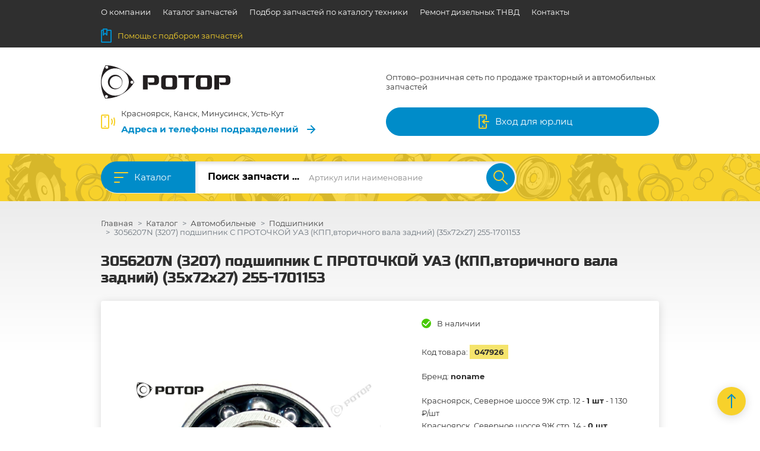

--- FILE ---
content_type: text/html; charset=UTF-8
request_url: https://rotor-plus.ru/product/3056207n-3207-podshipnik-s-protochkoj-uaz-kpp-vtorichnogo-vala-zadnij-35h72h27-255-1701153_47926
body_size: 48604
content:
<!DOCTYPE html>
<html>
    <head>
                <title>3056207N (3207) подшипник С ПРОТОЧКОЙ УАЗ (КПП,вторичного вала задний) (35х72х27) 255-1701153 купить запчасть в Красноярске, Ачинске, Канске, Минусинске</title>
        <meta name="description" content="Запчасть 3056207N (3207) подшипник С ПРОТОЧКОЙ УАЗ (КПП,вторичного вала задний) (35х72х27) 255-1701153 ✔по выгодной цене ✔в наличии в филиалах магазина Ротор ➤Красноярск ➤Ачинск ➤Канск ➤Минусинск ➤➤Заходите!" />
		<meta name="keywords" content="" />
		<meta name="csrf-token" content="8ac640ced60801238afe0247519be3eff9c59684">
		<link href="/favicon.svg" rel="shortcut icon" type="image/svg+xml" />
        <meta name="viewport" content="width=device-width, user-scalable=no, initial-scale=1.0, maximum-scale=1.0, minimum-scale=1.0">
		<meta http-equiv="X-UA-Compatible" content="ie=edge">
        <meta name="google-site-verification" content="XH2p4zZI0OsnT2ybJHi6fyyB5DEy3FqGHSlj7FXigNs" />
        <meta name="mailru-domain" content="vQK6x6E9dFkLdYnb" />
        <meta property="og:title" content="3056207N (3207) подшипник С ПРОТОЧКОЙ УАЗ (КПП,вторичного вала задний) (35х72х27) 255-1701153 купить запчасть в Красноярске, Ачинске, Канске, Минусинске" />
  		<meta property="og:description" content="Запчасть 3056207N (3207) подшипник С ПРОТОЧКОЙ УАЗ (КПП,вторичного вала задний) (35х72х27) 255-1701153 ✔по выгодной цене ✔в наличии в филиалах магазина Ротор ➤Красноярск ➤Ачинск ➤Канск ➤Минусинск ➤➤Заходите!" />
                    <meta property="og:image" content="https://rotor-plus.ru/goodsimg/047926.jpg" />
                <meta property="og:url" content="https://rotor-plus.ru/product/3056207n-3207-podshipnik-s-protochkoj-uaz-kpp-vtorichnogo-vala-zadnij-35h72h27-255-1701153_47926" />
		<meta property="og:type" content="website" />
		<meta property="og:site_name" content="Ротор" />
        <link href="/theme/index/app.css?v=1748948162" rel="stylesheet" type="text/css"/><script type="text/javascript" src="/theme/index/scripts/jquery.min.js?v=1613116176"></script>    </head>
	<body>
		

<header class="header">
	<div class="header__top">
		<div class="container">
			<div class="nav nav-header">
				            <div class="nav-item"><a class="nav-link" href="/about">О компании</a></div>
                <div class="nav-item"><a class="nav-link" href="/catalog">Каталог запчастей</a></div>
                <div class="nav-item"><a class="nav-link" href="/autocat">Подбор запчастей по каталогу техники</a></div>
                <div class="nav-item"><a class="nav-link" href="https://rotor-plus.ru/remont-dizel-039-nyh-tnvd">Ремонт дизельных ТНВД</a></div>
                <div class="nav-item"><a class="nav-link" href="/contact">Контакты</a></div>
                <div class="nav-item nav-item--highlighted">
            <a class="nav-link" href="/podbor">
                <span class="icon">
                    <svg xmlns="http://www.w3.org/2000/svg" viewBox="0 0 18 24" width="18" height="24">
                        <path d="M10,3h6.27a.72.72,0,0,1,.73.71V22.29a.72.72,0,0,1-.73.71H1.73A.72.72,0,0,1,1,22.29V3.71A.72.72,0,0,1,1.73,3H3.91"
                            fill="none" stroke="currentColor" stroke-linecap="round" stroke-linejoin="round" stroke-width="2"/>
                        <polygon points="10 11 7 8 4 11 4 1 10 1 10 11" fill="none" stroke="currentColor" stroke-linecap="round"
                            stroke-linejoin="round" stroke-width="2"/>
                    </svg>
                </span>
                Помощь с подбором запчастей
            </a>
        </div>
    
			</div>
		</div>
	</div>
	<div class="header__middle">
		<div class="container">
			<div class="row align-items-center">
				<div class="col-8 mb-3 mb-xl-0 col-xl-3">
					<div class="logo">
                        <a href = "/">
    						<svg version="1.1" id="����_1" xmlns="http://www.w3.org/2000/svg" xmlns:xlink="http://www.w3.org/1999/xlink" x="0px" y="0px"
	 viewBox="0 0 969.5 249.4" style="enable-background:new 0 0 969.5 249.4;" xml:space="preserve" height="56">
<style type="text/css">
	.st0{fill:#1D1D1B;}
	.st1{fill:#231F20;}
</style>
<g>
	<path class="st1" d="M314.7,181.7V74.1h94.3c14.1,0,25.6,11.5,25.6,25.6V123c0,14.1-11.5,25.6-25.6,25.6h-47.5l-10.8-19.5h40.7
		c4.6,0,8.3-3.7,8.3-8.3v-17.9c0-5.2-4.2-9.4-9.4-9.4h-40.6v88.2H314.7z"/>
	<path class="st1" d="M849.6,181.7V74.1h94.3c14.1,0,25.6,11.5,25.6,25.6V123c0,14.1-11.5,25.6-25.6,25.6h-47.5l-10.8-19.5h40.7
		c4.6,0,8.3-3.7,8.3-8.3v-17.9c0-5.2-4.2-9.4-9.4-9.4h-40.6v88.2H849.6z"/>
	<path class="st1" d="M544.7,74.1h-69c-13.7,0-24.8,11.1-24.8,24.8v57.3c0,14.1,11.5,25.6,25.6,25.6h68.3
		c14.1,0,25.6-11.5,25.6-25.6V99.8C570.4,85.6,558.9,74.1,544.7,74.1z M535.8,152.1c0,5.2-4.3,9.5-9.5,9.5h-31.7
		c-5.2,0-9.5-4.3-9.5-9.5v-48.8c0-5.2,4.3-9.5,9.5-9.5h31.7c5.2,0,9.5,4.3,9.5,9.5V152.1z"/>
	<path class="st1" d="M805.5,74.1h-69c-13.7,0-24.8,11.1-24.8,24.8v57.3c0,14.1,11.5,25.6,25.6,25.6h68.3
		c14.1,0,25.6-11.5,25.6-25.6V99.8C831.2,85.6,819.7,74.1,805.5,74.1z M796.6,152.1c0,5.2-4.3,9.5-9.5,9.5h-31.7
		c-5.2,0-9.5-4.3-9.5-9.5v-48.8c0-5.2,4.3-9.5,9.5-9.5h31.7c5.2,0,9.5,4.3,9.5,9.5V152.1z"/>
	<polygon class="st1" points="579.8,74.1 579.8,94 623.5,94 623.5,181.7 657.7,181.7 657.7,94 694.2,94 705.7,74.1 	"/>
</g>
<path class="st1" d="M159.2,34.9C120.1,11.7,77.3,0.4,34.9,0c-47.1,79.4-45,174.3-2.9,249.4c86.1,0.9,170.4-42.8,217.4-122.2
	c0,0,0,0,0,0C228.7,90.2,198.3,58.1,159.2,34.9z M34,9.1c3.1-5.3,10-7,15.3-3.9c5.3,3.1,7,10,3.9,15.3c-3.1,5.3-10,7-15.3,3.9
	S30.8,14.4,34,9.1z M50.5,240.4c-3.1,5.3-10,7-15.3,3.9c-5.3-3.1-7-10-3.9-15.3c3.1-5.3,10-7,15.3-3.9S53.6,235.1,50.5,240.4z
	 M194.7,177.8c-28.8,48.6-91.7,64.7-140.3,35.9S-10.3,122,18.5,73.3c28.8-48.6,91.7-64.7,140.3-35.9
	C207.5,66.3,223.6,129.1,194.7,177.8z M242.1,132.9c-3.1,5.3-10,7-15.3,3.9c-5.3-3.1-7-10-3.9-15.3c3.1-5.3,10-7,15.3-3.9
	C243.5,120.8,245.2,127.6,242.1,132.9z"/>
<path class="st1" d="M134.4,78.7c-25.9-15.3-59.3-6.8-74.6,19.1S53,157,78.8,172.4c25.9,15.3,59.3,6.8,74.6-19.1
	S160.3,94,134.4,78.7z M112,174.4c-25.7,0-46.5-20.8-46.5-46.5c0-25.7,20.8-46.5,46.5-46.5s46.5,20.8,46.5,46.5
	C158.5,153.6,137.7,174.4,112,174.4z"/>
</svg>                        </a>
					</div>
				</div>
				<div class="col-8 mb-3 mb-xl-0 col-xl-4">
                                            <div class="header-slogan">Оптово–розничная сеть по продаже тракторный и автомобильных запчастей</div>
                    				</div>
				<div class="col-8 col-xl-5">
					<div class="header-address">
						<div class="header-address__icon">
							<span class="icon">
								<svg xmlns="http://www.w3.org/2000/svg" viewBox="0 0 24 24" width="24" height="24">
									<rect x="1" y="1" width="12" height="22" rx="1.47" stroke-width="2" stroke="currentColor" stroke-linecap="round"
										stroke-linejoin="round" fill="none"/>
									<line x1="6" y1="4" x2="8" y2="4" fill="none" stroke="currentColor" stroke-linecap="round" stroke-linejoin="round"
										stroke-width="2"/>
									<path d="M8,20a1,1,0,1,1-1-1A1,1,0,0,1,8,20Z"/>
									<path d="M18,16a8.52,8.52,0,0,0,0-8" fill="none" stroke="currentColor" stroke-linecap="round" stroke-linejoin="round"
										stroke-width="2"/>
									<path d="M22,18A18.54,18.54,0,0,0,22,6" fill="none" stroke="currentColor" stroke-linecap="round" stroke-linejoin="round"
										stroke-width="2"/>
									<rect x="6" y="19" width="2" height="2" fill="currentColor"/>
								</svg>
							</span>
						</div>
						<div class="header-address__content">
							<div class="header-address__title"> Красноярск, Канск, Минусинск, Усть-Кут</div>
							<a class="header-address__link" href="/contact">
								<span>Адреса и телефоны подразделений</span>
								<span class="icon">
									<svg xmlns="http://www.w3.org/2000/svg" viewBox="0 0 14 14" width="14" height="14">
										<polyline points="7 1 13 7 7 13" fill="none" stroke="currentColor" stroke-linecap="round" stroke-linejoin="round"
											stroke-width="2"/>
										<line x1="13" y1="7" x2="1" y2="7" fill="none" stroke="currentColor" stroke-linecap="round" stroke-linejoin="round"
											stroke-width="2"/>
									</svg>
								</span>
							</a>
						</div>
					</div>
				</div>
				<div class="col-8 col-xl-3 offset-xl-1">
                        					<button class="btn btn-primary btn-block" id = "el--btn_login" onClick = "return Login.getLoginModal();">
    						<span class="icon">
    							<svg xmlns="http://www.w3.org/2000/svg" viewBox="0 0 18 24" width="18" height="24">
    								<path d="M13,16v5.53A1.47,1.47,0,0,1,11.53,23H2.47A1.47,1.47,0,0,1,1,21.53V2.47A1.47,1.47,0,0,1,2.47,1h9.06A1.47,1.47,0,0,1,13,2.47V8"
    									fill="none" stroke="currentColor" stroke-linecap="round" stroke-linejoin="round" stroke-width="2"/>
    								<line x1="6" y1="4" x2="8" y2="4" fill="none" stroke="currentColor" stroke-linecap="round" stroke-linejoin="round"
    									stroke-width="2"/>
    								<rect x="6" y="19" width="2" height="2" fill="currentColor"/>
    								<polyline points="10 15 7 12 10 9" fill="none" stroke="currentColor" stroke-linecap="round" stroke-linejoin="round"
    									stroke-width="2"/>
    								<line x1="7" y1="12" x2="17" y2="12" fill="none" stroke="currentColor" stroke-linecap="round" stroke-linejoin="round"
    									stroke-width="2"/>
    							</svg>
    						</span>
    						<span>Вход для юр.лиц</span>
    					</button>
                    				</div>
			</div>
		</div>
	</div>
	<div class="header__bottom">
		<div class="container">
			<div class="catalog-popup">
				<button class="catalog-popup__close" data-catalog-menu-toggler>
					<span class="icon">
						<svg xmlns="http://www.w3.org/2000/svg" viewBox="0 0 20 20">
							<line x1="19" y1="1" x2="1" y2="19" fill="none" stroke="currentColor" stroke-linecap="round" stroke-linejoin="round"
								stroke-width="2"/>
							<line x1="19" y1="19" x2="1" y2="1" fill="none" stroke="currentColor" stroke-linecap="round" stroke-linejoin="round"
								stroke-width="2"/>
						</svg>
					</span>
				</button>
				<div class="catalog-popup__content">
					<div class="catalog-nav">
                                                    <div class="catalog-nav__item active" data-target="300">
                                <div class="catalog-nav__item__image">
                                                                    </div>
                                <div class="catalog-nav__item__name">ИМПОРТНЫЕ ЗАПЧАСТИ</div>
                                <div class="catalog-nav__item__arrow">
                                    <span class="icon">
                                        <svg xmlns="http://www.w3.org/2000/svg" viewBox="0 0 14 14" width="14" height="14">
                                            <polyline points="7 1 13 7 7 13" fill="none" stroke="currentColor" stroke-linecap="round" stroke-linejoin="round"
                                                stroke-width="2"/>
                                            <line x1="13" y1="7" x2="1" y2="7" fill="none" stroke="currentColor" stroke-linecap="round" stroke-linejoin="round"
                                                stroke-width="2"/>
                                        </svg>
                                    </span>
                                </div>
                            </div>
                                                    <div class="catalog-nav__item " data-target="302">
                                <div class="catalog-nav__item__image">
                                                                    </div>
                                <div class="catalog-nav__item__name">Элемент Phoenix</div>
                                <div class="catalog-nav__item__arrow">
                                    <span class="icon">
                                        <svg xmlns="http://www.w3.org/2000/svg" viewBox="0 0 14 14" width="14" height="14">
                                            <polyline points="7 1 13 7 7 13" fill="none" stroke="currentColor" stroke-linecap="round" stroke-linejoin="round"
                                                stroke-width="2"/>
                                            <line x1="13" y1="7" x2="1" y2="7" fill="none" stroke="currentColor" stroke-linecap="round" stroke-linejoin="round"
                                                stroke-width="2"/>
                                        </svg>
                                    </span>
                                </div>
                            </div>
                                                    <div class="catalog-nav__item " data-target="122">
                                <div class="catalog-nav__item__image">
                                                                    </div>
                                <div class="catalog-nav__item__name">SHANTUI, ZOOMLION</div>
                                <div class="catalog-nav__item__arrow">
                                    <span class="icon">
                                        <svg xmlns="http://www.w3.org/2000/svg" viewBox="0 0 14 14" width="14" height="14">
                                            <polyline points="7 1 13 7 7 13" fill="none" stroke="currentColor" stroke-linecap="round" stroke-linejoin="round"
                                                stroke-width="2"/>
                                            <line x1="13" y1="7" x2="1" y2="7" fill="none" stroke="currentColor" stroke-linecap="round" stroke-linejoin="round"
                                                stroke-width="2"/>
                                        </svg>
                                    </span>
                                </div>
                            </div>
                                                    <div class="catalog-nav__item " data-target="221">
                                <div class="catalog-nav__item__image">
                                                                    </div>
                                <div class="catalog-nav__item__name">Грузовые запчасти</div>
                                <div class="catalog-nav__item__arrow">
                                    <span class="icon">
                                        <svg xmlns="http://www.w3.org/2000/svg" viewBox="0 0 14 14" width="14" height="14">
                                            <polyline points="7 1 13 7 7 13" fill="none" stroke="currentColor" stroke-linecap="round" stroke-linejoin="round"
                                                stroke-width="2"/>
                                            <line x1="13" y1="7" x2="1" y2="7" fill="none" stroke="currentColor" stroke-linecap="round" stroke-linejoin="round"
                                                stroke-width="2"/>
                                        </svg>
                                    </span>
                                </div>
                            </div>
                                                    <div class="catalog-nav__item " data-target="123">
                                <div class="catalog-nav__item__image">
                                                                    </div>
                                <div class="catalog-nav__item__name">Автомобильные</div>
                                <div class="catalog-nav__item__arrow">
                                    <span class="icon">
                                        <svg xmlns="http://www.w3.org/2000/svg" viewBox="0 0 14 14" width="14" height="14">
                                            <polyline points="7 1 13 7 7 13" fill="none" stroke="currentColor" stroke-linecap="round" stroke-linejoin="round"
                                                stroke-width="2"/>
                                            <line x1="13" y1="7" x2="1" y2="7" fill="none" stroke="currentColor" stroke-linecap="round" stroke-linejoin="round"
                                                stroke-width="2"/>
                                        </svg>
                                    </span>
                                </div>
                            </div>
                                                    <div class="catalog-nav__item " data-target="220">
                                <div class="catalog-nav__item__image">
                                                                    </div>
                                <div class="catalog-nav__item__name">Импортные запчасти</div>
                                <div class="catalog-nav__item__arrow">
                                    <span class="icon">
                                        <svg xmlns="http://www.w3.org/2000/svg" viewBox="0 0 14 14" width="14" height="14">
                                            <polyline points="7 1 13 7 7 13" fill="none" stroke="currentColor" stroke-linecap="round" stroke-linejoin="round"
                                                stroke-width="2"/>
                                            <line x1="13" y1="7" x2="1" y2="7" fill="none" stroke="currentColor" stroke-linecap="round" stroke-linejoin="round"
                                                stroke-width="2"/>
                                        </svg>
                                    </span>
                                </div>
                            </div>
                                                    <div class="catalog-nav__item " data-target="152">
                                <div class="catalog-nav__item__image">
                                                                    </div>
                                <div class="catalog-nav__item__name">Бензопилы &quot;Штиль&quot;, &quot;Хусварна&quot;,&quot;Урал&quot;, &quot;Дружба&quot;, &quot;Тайга&quot;</div>
                                <div class="catalog-nav__item__arrow">
                                    <span class="icon">
                                        <svg xmlns="http://www.w3.org/2000/svg" viewBox="0 0 14 14" width="14" height="14">
                                            <polyline points="7 1 13 7 7 13" fill="none" stroke="currentColor" stroke-linecap="round" stroke-linejoin="round"
                                                stroke-width="2"/>
                                            <line x1="13" y1="7" x2="1" y2="7" fill="none" stroke="currentColor" stroke-linecap="round" stroke-linejoin="round"
                                                stroke-width="2"/>
                                        </svg>
                                    </span>
                                </div>
                            </div>
                                                    <div class="catalog-nav__item " data-target="153">
                                <div class="catalog-nav__item__image">
                                                                    </div>
                                <div class="catalog-nav__item__name">Вкладыши</div>
                                <div class="catalog-nav__item__arrow">
                                    <span class="icon">
                                        <svg xmlns="http://www.w3.org/2000/svg" viewBox="0 0 14 14" width="14" height="14">
                                            <polyline points="7 1 13 7 7 13" fill="none" stroke="currentColor" stroke-linecap="round" stroke-linejoin="round"
                                                stroke-width="2"/>
                                            <line x1="13" y1="7" x2="1" y2="7" fill="none" stroke="currentColor" stroke-linecap="round" stroke-linejoin="round"
                                                stroke-width="2"/>
                                        </svg>
                                    </span>
                                </div>
                            </div>
                                                    <div class="catalog-nav__item " data-target="154">
                                <div class="catalog-nav__item__image">
                                                                    </div>
                                <div class="catalog-nav__item__name">ГАЗ-71, 34039</div>
                                <div class="catalog-nav__item__arrow">
                                    <span class="icon">
                                        <svg xmlns="http://www.w3.org/2000/svg" viewBox="0 0 14 14" width="14" height="14">
                                            <polyline points="7 1 13 7 7 13" fill="none" stroke="currentColor" stroke-linecap="round" stroke-linejoin="round"
                                                stroke-width="2"/>
                                            <line x1="13" y1="7" x2="1" y2="7" fill="none" stroke="currentColor" stroke-linecap="round" stroke-linejoin="round"
                                                stroke-width="2"/>
                                        </svg>
                                    </span>
                                </div>
                            </div>
                                                    <div class="catalog-nav__item " data-target="155">
                                <div class="catalog-nav__item__image">
                                                                    </div>
                                <div class="catalog-nav__item__name">Грейдеры ДЗ-98, ДЗ-122, ДЗ-143, ГС-14, Каток ДУ-84</div>
                                <div class="catalog-nav__item__arrow">
                                    <span class="icon">
                                        <svg xmlns="http://www.w3.org/2000/svg" viewBox="0 0 14 14" width="14" height="14">
                                            <polyline points="7 1 13 7 7 13" fill="none" stroke="currentColor" stroke-linecap="round" stroke-linejoin="round"
                                                stroke-width="2"/>
                                            <line x1="13" y1="7" x2="1" y2="7" fill="none" stroke="currentColor" stroke-linecap="round" stroke-linejoin="round"
                                                stroke-width="2"/>
                                        </svg>
                                    </span>
                                </div>
                            </div>
                                                    <div class="catalog-nav__item " data-target="156">
                                <div class="catalog-nav__item__image">
                                                                    </div>
                                <div class="catalog-nav__item__name">ДТ-75 (А-41)</div>
                                <div class="catalog-nav__item__arrow">
                                    <span class="icon">
                                        <svg xmlns="http://www.w3.org/2000/svg" viewBox="0 0 14 14" width="14" height="14">
                                            <polyline points="7 1 13 7 7 13" fill="none" stroke="currentColor" stroke-linecap="round" stroke-linejoin="round"
                                                stroke-width="2"/>
                                            <line x1="13" y1="7" x2="1" y2="7" fill="none" stroke="currentColor" stroke-linecap="round" stroke-linejoin="round"
                                                stroke-width="2"/>
                                        </svg>
                                    </span>
                                </div>
                            </div>
                                                    <div class="catalog-nav__item " data-target="157">
                                <div class="catalog-nav__item__image">
                                                                    </div>
                                <div class="catalog-nav__item__name">Инструмент для сервиса, оборудование для сварки и пайки</div>
                                <div class="catalog-nav__item__arrow">
                                    <span class="icon">
                                        <svg xmlns="http://www.w3.org/2000/svg" viewBox="0 0 14 14" width="14" height="14">
                                            <polyline points="7 1 13 7 7 13" fill="none" stroke="currentColor" stroke-linecap="round" stroke-linejoin="round"
                                                stroke-width="2"/>
                                            <line x1="13" y1="7" x2="1" y2="7" fill="none" stroke="currentColor" stroke-linecap="round" stroke-linejoin="round"
                                                stroke-width="2"/>
                                        </svg>
                                    </span>
                                </div>
                            </div>
                                                    <div class="catalog-nav__item " data-target="158">
                                <div class="catalog-nav__item__image">
                                                                    </div>
                                <div class="catalog-nav__item__name">Инструмент слесарный, металлорежущий</div>
                                <div class="catalog-nav__item__arrow">
                                    <span class="icon">
                                        <svg xmlns="http://www.w3.org/2000/svg" viewBox="0 0 14 14" width="14" height="14">
                                            <polyline points="7 1 13 7 7 13" fill="none" stroke="currentColor" stroke-linecap="round" stroke-linejoin="round"
                                                stroke-width="2"/>
                                            <line x1="13" y1="7" x2="1" y2="7" fill="none" stroke="currentColor" stroke-linecap="round" stroke-linejoin="round"
                                                stroke-width="2"/>
                                        </svg>
                                    </span>
                                </div>
                            </div>
                                                    <div class="catalog-nav__item " data-target="159">
                                <div class="catalog-nav__item__image">
                                                                    </div>
                                <div class="catalog-nav__item__name">К-700 (ЯМЗ-236, 238, 240), К-744</div>
                                <div class="catalog-nav__item__arrow">
                                    <span class="icon">
                                        <svg xmlns="http://www.w3.org/2000/svg" viewBox="0 0 14 14" width="14" height="14">
                                            <polyline points="7 1 13 7 7 13" fill="none" stroke="currentColor" stroke-linecap="round" stroke-linejoin="round"
                                                stroke-width="2"/>
                                            <line x1="13" y1="7" x2="1" y2="7" fill="none" stroke="currentColor" stroke-linecap="round" stroke-linejoin="round"
                                                stroke-width="2"/>
                                        </svg>
                                    </span>
                                </div>
                            </div>
                                                    <div class="catalog-nav__item " data-target="160">
                                <div class="catalog-nav__item__image">
                                                                    </div>
                                <div class="catalog-nav__item__name">Кольцо пружинное</div>
                                <div class="catalog-nav__item__arrow">
                                    <span class="icon">
                                        <svg xmlns="http://www.w3.org/2000/svg" viewBox="0 0 14 14" width="14" height="14">
                                            <polyline points="7 1 13 7 7 13" fill="none" stroke="currentColor" stroke-linecap="round" stroke-linejoin="round"
                                                stroke-width="2"/>
                                            <line x1="13" y1="7" x2="1" y2="7" fill="none" stroke="currentColor" stroke-linecap="round" stroke-linejoin="round"
                                                stroke-width="2"/>
                                        </svg>
                                    </span>
                                </div>
                            </div>
                                                    <div class="catalog-nav__item " data-target="137">
                                <div class="catalog-nav__item__image">
                                                                    </div>
                                <div class="catalog-nav__item__name">МАСЛА, ЖИДКОСТИ, ХИМИЯ</div>
                                <div class="catalog-nav__item__arrow">
                                    <span class="icon">
                                        <svg xmlns="http://www.w3.org/2000/svg" viewBox="0 0 14 14" width="14" height="14">
                                            <polyline points="7 1 13 7 7 13" fill="none" stroke="currentColor" stroke-linecap="round" stroke-linejoin="round"
                                                stroke-width="2"/>
                                            <line x1="13" y1="7" x2="1" y2="7" fill="none" stroke="currentColor" stroke-linecap="round" stroke-linejoin="round"
                                                stroke-width="2"/>
                                        </svg>
                                    </span>
                                </div>
                            </div>
                                                    <div class="catalog-nav__item " data-target="161">
                                <div class="catalog-nav__item__image">
                                                                    </div>
                                <div class="catalog-nav__item__name">Кольцо резиновое ГОСТ 9833-73, ОСТ, импортное, силиконовое</div>
                                <div class="catalog-nav__item__arrow">
                                    <span class="icon">
                                        <svg xmlns="http://www.w3.org/2000/svg" viewBox="0 0 14 14" width="14" height="14">
                                            <polyline points="7 1 13 7 7 13" fill="none" stroke="currentColor" stroke-linecap="round" stroke-linejoin="round"
                                                stroke-width="2"/>
                                            <line x1="13" y1="7" x2="1" y2="7" fill="none" stroke="currentColor" stroke-linecap="round" stroke-linejoin="round"
                                                stroke-width="2"/>
                                        </svg>
                                    </span>
                                </div>
                            </div>
                                                    <div class="catalog-nav__item " data-target="162">
                                <div class="catalog-nav__item__image">
                                                                    </div>
                                <div class="catalog-nav__item__name">Косилки брусовые КСФ-2.1 Новосибирск, Люберецы, двухбрусовые КДП-4, КДФ-4, режущая система &quot;Шумахер&quot;</div>
                                <div class="catalog-nav__item__arrow">
                                    <span class="icon">
                                        <svg xmlns="http://www.w3.org/2000/svg" viewBox="0 0 14 14" width="14" height="14">
                                            <polyline points="7 1 13 7 7 13" fill="none" stroke="currentColor" stroke-linecap="round" stroke-linejoin="round"
                                                stroke-width="2"/>
                                            <line x1="13" y1="7" x2="1" y2="7" fill="none" stroke="currentColor" stroke-linecap="round" stroke-linejoin="round"
                                                stroke-width="2"/>
                                        </svg>
                                    </span>
                                </div>
                            </div>
                                                    <div class="catalog-nav__item " data-target="163">
                                <div class="catalog-nav__item__image">
                                                                    </div>
                                <div class="catalog-nav__item__name">Косилки роторные импортные &quot;WIRAX&quot;, &quot;Lisicki Paczka&quot; (Польша) 1,35/1,65/1,85 м</div>
                                <div class="catalog-nav__item__arrow">
                                    <span class="icon">
                                        <svg xmlns="http://www.w3.org/2000/svg" viewBox="0 0 14 14" width="14" height="14">
                                            <polyline points="7 1 13 7 7 13" fill="none" stroke="currentColor" stroke-linecap="round" stroke-linejoin="round"
                                                stroke-width="2"/>
                                            <line x1="13" y1="7" x2="1" y2="7" fill="none" stroke="currentColor" stroke-linecap="round" stroke-linejoin="round"
                                                stroke-width="2"/>
                                        </svg>
                                    </span>
                                </div>
                            </div>
                                                    <div class="catalog-nav__item " data-target="164">
                                <div class="catalog-nav__item__image">
                                                                    </div>
                                <div class="catalog-nav__item__name">Косилки роторные КРН-2.1 (Люберецк, Киров), КРН-2.1Б (Бежецк), КДН-210 (Бобруйск), КРД-1.5 (дорожная)</div>
                                <div class="catalog-nav__item__arrow">
                                    <span class="icon">
                                        <svg xmlns="http://www.w3.org/2000/svg" viewBox="0 0 14 14" width="14" height="14">
                                            <polyline points="7 1 13 7 7 13" fill="none" stroke="currentColor" stroke-linecap="round" stroke-linejoin="round"
                                                stroke-width="2"/>
                                            <line x1="13" y1="7" x2="1" y2="7" fill="none" stroke="currentColor" stroke-linecap="round" stroke-linejoin="round"
                                                stroke-width="2"/>
                                        </svg>
                                    </span>
                                </div>
                            </div>
                                                    <div class="catalog-nav__item " data-target="165">
                                <div class="catalog-nav__item__image">
                                                                    </div>
                                <div class="catalog-nav__item__name">Крепеж машиностроительный кп 5.8, 6.8, 8.8, 10.8, 12.8, метизы</div>
                                <div class="catalog-nav__item__arrow">
                                    <span class="icon">
                                        <svg xmlns="http://www.w3.org/2000/svg" viewBox="0 0 14 14" width="14" height="14">
                                            <polyline points="7 1 13 7 7 13" fill="none" stroke="currentColor" stroke-linecap="round" stroke-linejoin="round"
                                                stroke-width="2"/>
                                            <line x1="13" y1="7" x2="1" y2="7" fill="none" stroke="currentColor" stroke-linecap="round" stroke-linejoin="round"
                                                stroke-width="2"/>
                                        </svg>
                                    </span>
                                </div>
                            </div>
                                                    <div class="catalog-nav__item " data-target="166">
                                <div class="catalog-nav__item__image">
                                                                    </div>
                                <div class="catalog-nav__item__name">ЛТ-72, ЛП-19</div>
                                <div class="catalog-nav__item__arrow">
                                    <span class="icon">
                                        <svg xmlns="http://www.w3.org/2000/svg" viewBox="0 0 14 14" width="14" height="14">
                                            <polyline points="7 1 13 7 7 13" fill="none" stroke="currentColor" stroke-linecap="round" stroke-linejoin="round"
                                                stroke-width="2"/>
                                            <line x1="13" y1="7" x2="1" y2="7" fill="none" stroke="currentColor" stroke-linecap="round" stroke-linejoin="round"
                                                stroke-width="2"/>
                                        </svg>
                                    </span>
                                </div>
                            </div>
                                                    <div class="catalog-nav__item " data-target="167">
                                <div class="catalog-nav__item__image">
                                                                    </div>
                                <div class="catalog-nav__item__name">Манжеты-Сальники</div>
                                <div class="catalog-nav__item__arrow">
                                    <span class="icon">
                                        <svg xmlns="http://www.w3.org/2000/svg" viewBox="0 0 14 14" width="14" height="14">
                                            <polyline points="7 1 13 7 7 13" fill="none" stroke="currentColor" stroke-linecap="round" stroke-linejoin="round"
                                                stroke-width="2"/>
                                            <line x1="13" y1="7" x2="1" y2="7" fill="none" stroke="currentColor" stroke-linecap="round" stroke-linejoin="round"
                                                stroke-width="2"/>
                                        </svg>
                                    </span>
                                </div>
                            </div>
                                                    <div class="catalog-nav__item " data-target="168">
                                <div class="catalog-nav__item__image">
                                                                    </div>
                                <div class="catalog-nav__item__name">Масла, химия, смазки</div>
                                <div class="catalog-nav__item__arrow">
                                    <span class="icon">
                                        <svg xmlns="http://www.w3.org/2000/svg" viewBox="0 0 14 14" width="14" height="14">
                                            <polyline points="7 1 13 7 7 13" fill="none" stroke="currentColor" stroke-linecap="round" stroke-linejoin="round"
                                                stroke-width="2"/>
                                            <line x1="13" y1="7" x2="1" y2="7" fill="none" stroke="currentColor" stroke-linecap="round" stroke-linejoin="round"
                                                stroke-width="2"/>
                                        </svg>
                                    </span>
                                </div>
                            </div>
                                                    <div class="catalog-nav__item " data-target="169">
                                <div class="catalog-nav__item__image">
                                                                    </div>
                                <div class="catalog-nav__item__name">МТ-ЛБ</div>
                                <div class="catalog-nav__item__arrow">
                                    <span class="icon">
                                        <svg xmlns="http://www.w3.org/2000/svg" viewBox="0 0 14 14" width="14" height="14">
                                            <polyline points="7 1 13 7 7 13" fill="none" stroke="currentColor" stroke-linecap="round" stroke-linejoin="round"
                                                stroke-width="2"/>
                                            <line x1="13" y1="7" x2="1" y2="7" fill="none" stroke="currentColor" stroke-linecap="round" stroke-linejoin="round"
                                                stroke-width="2"/>
                                        </svg>
                                    </span>
                                </div>
                            </div>
                                                    <div class="catalog-nav__item " data-target="170">
                                <div class="catalog-nav__item__image">
                                                                    </div>
                                <div class="catalog-nav__item__name">МТЗ- 80 МТЗ-82</div>
                                <div class="catalog-nav__item__arrow">
                                    <span class="icon">
                                        <svg xmlns="http://www.w3.org/2000/svg" viewBox="0 0 14 14" width="14" height="14">
                                            <polyline points="7 1 13 7 7 13" fill="none" stroke="currentColor" stroke-linecap="round" stroke-linejoin="round"
                                                stroke-width="2"/>
                                            <line x1="13" y1="7" x2="1" y2="7" fill="none" stroke="currentColor" stroke-linecap="round" stroke-linejoin="round"
                                                stroke-width="2"/>
                                        </svg>
                                    </span>
                                </div>
                            </div>
                                                    <div class="catalog-nav__item " data-target="171">
                                <div class="catalog-nav__item__image">
                                                                    </div>
                                <div class="catalog-nav__item__name">МТЗ-100, МТЗ-900, МТЗ-1221, МТЗ-1520, МТЗ-2522, Д-245, Д-260</div>
                                <div class="catalog-nav__item__arrow">
                                    <span class="icon">
                                        <svg xmlns="http://www.w3.org/2000/svg" viewBox="0 0 14 14" width="14" height="14">
                                            <polyline points="7 1 13 7 7 13" fill="none" stroke="currentColor" stroke-linecap="round" stroke-linejoin="round"
                                                stroke-width="2"/>
                                            <line x1="13" y1="7" x2="1" y2="7" fill="none" stroke="currentColor" stroke-linecap="round" stroke-linejoin="round"
                                                stroke-width="2"/>
                                        </svg>
                                    </span>
                                </div>
                            </div>
                                                    <div class="catalog-nav__item " data-target="172">
                                <div class="catalog-nav__item__image">
                                                                    </div>
                                <div class="catalog-nav__item__name">МТЗ-310, МТЗ-320, МТЗ-321, МТЗ-320.4М, МТЗ-422.1</div>
                                <div class="catalog-nav__item__arrow">
                                    <span class="icon">
                                        <svg xmlns="http://www.w3.org/2000/svg" viewBox="0 0 14 14" width="14" height="14">
                                            <polyline points="7 1 13 7 7 13" fill="none" stroke="currentColor" stroke-linecap="round" stroke-linejoin="round"
                                                stroke-width="2"/>
                                            <line x1="13" y1="7" x2="1" y2="7" fill="none" stroke="currentColor" stroke-linecap="round" stroke-linejoin="round"
                                                stroke-width="2"/>
                                        </svg>
                                    </span>
                                </div>
                            </div>
                                                    <div class="catalog-nav__item " data-target="173">
                                <div class="catalog-nav__item__image">
                                                                    </div>
                                <div class="catalog-nav__item__name">МТЗ-622</div>
                                <div class="catalog-nav__item__arrow">
                                    <span class="icon">
                                        <svg xmlns="http://www.w3.org/2000/svg" viewBox="0 0 14 14" width="14" height="14">
                                            <polyline points="7 1 13 7 7 13" fill="none" stroke="currentColor" stroke-linecap="round" stroke-linejoin="round"
                                                stroke-width="2"/>
                                            <line x1="13" y1="7" x2="1" y2="7" fill="none" stroke="currentColor" stroke-linecap="round" stroke-linejoin="round"
                                                stroke-width="2"/>
                                        </svg>
                                    </span>
                                </div>
                            </div>
                                                    <div class="catalog-nav__item " data-target="174">
                                <div class="catalog-nav__item__image">
                                                                    </div>
                                <div class="catalog-nav__item__name">НШ, Распределители, Гидромоторы, Гидронасосы, НДМ</div>
                                <div class="catalog-nav__item__arrow">
                                    <span class="icon">
                                        <svg xmlns="http://www.w3.org/2000/svg" viewBox="0 0 14 14" width="14" height="14">
                                            <polyline points="7 1 13 7 7 13" fill="none" stroke="currentColor" stroke-linecap="round" stroke-linejoin="round"
                                                stroke-width="2"/>
                                            <line x1="13" y1="7" x2="1" y2="7" fill="none" stroke="currentColor" stroke-linecap="round" stroke-linejoin="round"
                                                stroke-width="2"/>
                                        </svg>
                                    </span>
                                </div>
                            </div>
                                                    <div class="catalog-nav__item " data-target="175">
                                <div class="catalog-nav__item__image">
                                                                    </div>
                                <div class="catalog-nav__item__name">ПД-10, ПД-8</div>
                                <div class="catalog-nav__item__arrow">
                                    <span class="icon">
                                        <svg xmlns="http://www.w3.org/2000/svg" viewBox="0 0 14 14" width="14" height="14">
                                            <polyline points="7 1 13 7 7 13" fill="none" stroke="currentColor" stroke-linecap="round" stroke-linejoin="round"
                                                stroke-width="2"/>
                                            <line x1="13" y1="7" x2="1" y2="7" fill="none" stroke="currentColor" stroke-linecap="round" stroke-linejoin="round"
                                                stroke-width="2"/>
                                        </svg>
                                    </span>
                                </div>
                            </div>
                                                    <div class="catalog-nav__item " data-target="176">
                                <div class="catalog-nav__item__image">
                                                                    </div>
                                <div class="catalog-nav__item__name">Подшипники</div>
                                <div class="catalog-nav__item__arrow">
                                    <span class="icon">
                                        <svg xmlns="http://www.w3.org/2000/svg" viewBox="0 0 14 14" width="14" height="14">
                                            <polyline points="7 1 13 7 7 13" fill="none" stroke="currentColor" stroke-linecap="round" stroke-linejoin="round"
                                                stroke-width="2"/>
                                            <line x1="13" y1="7" x2="1" y2="7" fill="none" stroke="currentColor" stroke-linecap="round" stroke-linejoin="round"
                                                stroke-width="2"/>
                                        </svg>
                                    </span>
                                </div>
                            </div>
                                                    <div class="catalog-nav__item " data-target="177">
                                <div class="catalog-nav__item__image">
                                                                    </div>
                                <div class="catalog-nav__item__name">Разное</div>
                                <div class="catalog-nav__item__arrow">
                                    <span class="icon">
                                        <svg xmlns="http://www.w3.org/2000/svg" viewBox="0 0 14 14" width="14" height="14">
                                            <polyline points="7 1 13 7 7 13" fill="none" stroke="currentColor" stroke-linecap="round" stroke-linejoin="round"
                                                stroke-width="2"/>
                                            <line x1="13" y1="7" x2="1" y2="7" fill="none" stroke="currentColor" stroke-linecap="round" stroke-linejoin="round"
                                                stroke-width="2"/>
                                        </svg>
                                    </span>
                                </div>
                            </div>
                                                    <div class="catalog-nav__item " data-target="178">
                                <div class="catalog-nav__item__image">
                                                                    </div>
                                <div class="catalog-nav__item__name">РВД</div>
                                <div class="catalog-nav__item__arrow">
                                    <span class="icon">
                                        <svg xmlns="http://www.w3.org/2000/svg" viewBox="0 0 14 14" width="14" height="14">
                                            <polyline points="7 1 13 7 7 13" fill="none" stroke="currentColor" stroke-linecap="round" stroke-linejoin="round"
                                                stroke-width="2"/>
                                            <line x1="13" y1="7" x2="1" y2="7" fill="none" stroke="currentColor" stroke-linecap="round" stroke-linejoin="round"
                                                stroke-width="2"/>
                                        </svg>
                                    </span>
                                </div>
                            </div>
                                                    <div class="catalog-nav__item " data-target="179">
                                <div class="catalog-nav__item__image">
                                                                    </div>
                                <div class="catalog-nav__item__name">Ремкомплекты</div>
                                <div class="catalog-nav__item__arrow">
                                    <span class="icon">
                                        <svg xmlns="http://www.w3.org/2000/svg" viewBox="0 0 14 14" width="14" height="14">
                                            <polyline points="7 1 13 7 7 13" fill="none" stroke="currentColor" stroke-linecap="round" stroke-linejoin="round"
                                                stroke-width="2"/>
                                            <line x1="13" y1="7" x2="1" y2="7" fill="none" stroke="currentColor" stroke-linecap="round" stroke-linejoin="round"
                                                stroke-width="2"/>
                                        </svg>
                                    </span>
                                </div>
                            </div>
                                                    <div class="catalog-nav__item " data-target="180">
                                <div class="catalog-nav__item__image">
                                                                    </div>
                                <div class="catalog-nav__item__name">Ремни</div>
                                <div class="catalog-nav__item__arrow">
                                    <span class="icon">
                                        <svg xmlns="http://www.w3.org/2000/svg" viewBox="0 0 14 14" width="14" height="14">
                                            <polyline points="7 1 13 7 7 13" fill="none" stroke="currentColor" stroke-linecap="round" stroke-linejoin="round"
                                                stroke-width="2"/>
                                            <line x1="13" y1="7" x2="1" y2="7" fill="none" stroke="currentColor" stroke-linecap="round" stroke-linejoin="round"
                                                stroke-width="2"/>
                                        </svg>
                                    </span>
                                </div>
                            </div>
                                                    <div class="catalog-nav__item " data-target="181">
                                <div class="catalog-nav__item__image">
                                                                    </div>
                                <div class="catalog-nav__item__name">Рукава, патрубки, шланги, хомуты</div>
                                <div class="catalog-nav__item__arrow">
                                    <span class="icon">
                                        <svg xmlns="http://www.w3.org/2000/svg" viewBox="0 0 14 14" width="14" height="14">
                                            <polyline points="7 1 13 7 7 13" fill="none" stroke="currentColor" stroke-linecap="round" stroke-linejoin="round"
                                                stroke-width="2"/>
                                            <line x1="13" y1="7" x2="1" y2="7" fill="none" stroke="currentColor" stroke-linecap="round" stroke-linejoin="round"
                                                stroke-width="2"/>
                                        </svg>
                                    </span>
                                </div>
                            </div>
                                                    <div class="catalog-nav__item " data-target="182">
                                <div class="catalog-nav__item__image">
                                                                    </div>
                                <div class="catalog-nav__item__name">Сельхоз машины</div>
                                <div class="catalog-nav__item__arrow">
                                    <span class="icon">
                                        <svg xmlns="http://www.w3.org/2000/svg" viewBox="0 0 14 14" width="14" height="14">
                                            <polyline points="7 1 13 7 7 13" fill="none" stroke="currentColor" stroke-linecap="round" stroke-linejoin="round"
                                                stroke-width="2"/>
                                            <line x1="13" y1="7" x2="1" y2="7" fill="none" stroke="currentColor" stroke-linecap="round" stroke-linejoin="round"
                                                stroke-width="2"/>
                                        </svg>
                                    </span>
                                </div>
                            </div>
                                                    <div class="catalog-nav__item " data-target="202">
                                <div class="catalog-nav__item__image">
                                                                    </div>
                                <div class="catalog-nav__item__name">СМД-14, 18, 22 Двигатели</div>
                                <div class="catalog-nav__item__arrow">
                                    <span class="icon">
                                        <svg xmlns="http://www.w3.org/2000/svg" viewBox="0 0 14 14" width="14" height="14">
                                            <polyline points="7 1 13 7 7 13" fill="none" stroke="currentColor" stroke-linecap="round" stroke-linejoin="round"
                                                stroke-width="2"/>
                                            <line x1="13" y1="7" x2="1" y2="7" fill="none" stroke="currentColor" stroke-linecap="round" stroke-linejoin="round"
                                                stroke-width="2"/>
                                        </svg>
                                    </span>
                                </div>
                            </div>
                                                    <div class="catalog-nav__item " data-target="203">
                                <div class="catalog-nav__item__image">
                                                                    </div>
                                <div class="catalog-nav__item__name">Соединительная арматура</div>
                                <div class="catalog-nav__item__arrow">
                                    <span class="icon">
                                        <svg xmlns="http://www.w3.org/2000/svg" viewBox="0 0 14 14" width="14" height="14">
                                            <polyline points="7 1 13 7 7 13" fill="none" stroke="currentColor" stroke-linecap="round" stroke-linejoin="round"
                                                stroke-width="2"/>
                                            <line x1="13" y1="7" x2="1" y2="7" fill="none" stroke="currentColor" stroke-linecap="round" stroke-linejoin="round"
                                                stroke-width="2"/>
                                        </svg>
                                    </span>
                                </div>
                            </div>
                                                    <div class="catalog-nav__item " data-target="204">
                                <div class="catalog-nav__item__image">
                                                                    </div>
                                <div class="catalog-nav__item__name">Стекло</div>
                                <div class="catalog-nav__item__arrow">
                                    <span class="icon">
                                        <svg xmlns="http://www.w3.org/2000/svg" viewBox="0 0 14 14" width="14" height="14">
                                            <polyline points="7 1 13 7 7 13" fill="none" stroke="currentColor" stroke-linecap="round" stroke-linejoin="round"
                                                stroke-width="2"/>
                                            <line x1="13" y1="7" x2="1" y2="7" fill="none" stroke="currentColor" stroke-linecap="round" stroke-linejoin="round"
                                                stroke-width="2"/>
                                        </svg>
                                    </span>
                                </div>
                            </div>
                                                    <div class="catalog-nav__item " data-target="205">
                                <div class="catalog-nav__item__image">
                                                                    </div>
                                <div class="catalog-nav__item__name">Т-130, Д-160, Т-170, Д-160-01, Б-10</div>
                                <div class="catalog-nav__item__arrow">
                                    <span class="icon">
                                        <svg xmlns="http://www.w3.org/2000/svg" viewBox="0 0 14 14" width="14" height="14">
                                            <polyline points="7 1 13 7 7 13" fill="none" stroke="currentColor" stroke-linecap="round" stroke-linejoin="round"
                                                stroke-width="2"/>
                                            <line x1="13" y1="7" x2="1" y2="7" fill="none" stroke="currentColor" stroke-linecap="round" stroke-linejoin="round"
                                                stroke-width="2"/>
                                        </svg>
                                    </span>
                                </div>
                            </div>
                                                    <div class="catalog-nav__item " data-target="206">
                                <div class="catalog-nav__item__image">
                                                                    </div>
                                <div class="catalog-nav__item__name">Т-150, СМД-60, ЯМЗ</div>
                                <div class="catalog-nav__item__arrow">
                                    <span class="icon">
                                        <svg xmlns="http://www.w3.org/2000/svg" viewBox="0 0 14 14" width="14" height="14">
                                            <polyline points="7 1 13 7 7 13" fill="none" stroke="currentColor" stroke-linecap="round" stroke-linejoin="round"
                                                stroke-width="2"/>
                                            <line x1="13" y1="7" x2="1" y2="7" fill="none" stroke="currentColor" stroke-linecap="round" stroke-linejoin="round"
                                                stroke-width="2"/>
                                        </svg>
                                    </span>
                                </div>
                            </div>
                                                    <div class="catalog-nav__item " data-target="207">
                                <div class="catalog-nav__item__image">
                                                                    </div>
                                <div class="catalog-nav__item__name">Т-4, Т-4А (А-01)</div>
                                <div class="catalog-nav__item__arrow">
                                    <span class="icon">
                                        <svg xmlns="http://www.w3.org/2000/svg" viewBox="0 0 14 14" width="14" height="14">
                                            <polyline points="7 1 13 7 7 13" fill="none" stroke="currentColor" stroke-linecap="round" stroke-linejoin="round"
                                                stroke-width="2"/>
                                            <line x1="13" y1="7" x2="1" y2="7" fill="none" stroke="currentColor" stroke-linecap="round" stroke-linejoin="round"
                                                stroke-width="2"/>
                                        </svg>
                                    </span>
                                </div>
                            </div>
                                                    <div class="catalog-nav__item " data-target="208">
                                <div class="catalog-nav__item__image">
                                                                    </div>
                                <div class="catalog-nav__item__name">Т-40, Т-16, Т-25, ЛТЗ (Д-37,Д-21,Д-144,Д-120,Д-22)</div>
                                <div class="catalog-nav__item__arrow">
                                    <span class="icon">
                                        <svg xmlns="http://www.w3.org/2000/svg" viewBox="0 0 14 14" width="14" height="14">
                                            <polyline points="7 1 13 7 7 13" fill="none" stroke="currentColor" stroke-linecap="round" stroke-linejoin="round"
                                                stroke-width="2"/>
                                            <line x1="13" y1="7" x2="1" y2="7" fill="none" stroke="currentColor" stroke-linecap="round" stroke-linejoin="round"
                                                stroke-width="2"/>
                                        </svg>
                                    </span>
                                </div>
                            </div>
                                                    <div class="catalog-nav__item " data-target="209">
                                <div class="catalog-nav__item__image">
                                                                    </div>
                                <div class="catalog-nav__item__name">ТДТ-55, СМД-18, ТЛТ-100</div>
                                <div class="catalog-nav__item__arrow">
                                    <span class="icon">
                                        <svg xmlns="http://www.w3.org/2000/svg" viewBox="0 0 14 14" width="14" height="14">
                                            <polyline points="7 1 13 7 7 13" fill="none" stroke="currentColor" stroke-linecap="round" stroke-linejoin="round"
                                                stroke-width="2"/>
                                            <line x1="13" y1="7" x2="1" y2="7" fill="none" stroke="currentColor" stroke-linecap="round" stroke-linejoin="round"
                                                stroke-width="2"/>
                                        </svg>
                                    </span>
                                </div>
                            </div>
                                                    <div class="catalog-nav__item " data-target="210">
                                <div class="catalog-nav__item__image">
                                                                    </div>
                                <div class="catalog-nav__item__name">Техника и оборудование</div>
                                <div class="catalog-nav__item__arrow">
                                    <span class="icon">
                                        <svg xmlns="http://www.w3.org/2000/svg" viewBox="0 0 14 14" width="14" height="14">
                                            <polyline points="7 1 13 7 7 13" fill="none" stroke="currentColor" stroke-linecap="round" stroke-linejoin="round"
                                                stroke-width="2"/>
                                            <line x1="13" y1="7" x2="1" y2="7" fill="none" stroke="currentColor" stroke-linecap="round" stroke-linejoin="round"
                                                stroke-width="2"/>
                                        </svg>
                                    </span>
                                </div>
                            </div>
                                                    <div class="catalog-nav__item " data-target="213">
                                <div class="catalog-nav__item__image">
                                                                    </div>
                                <div class="catalog-nav__item__name">ТТ-4, ТТ-4М, А-01, Д-465</div>
                                <div class="catalog-nav__item__arrow">
                                    <span class="icon">
                                        <svg xmlns="http://www.w3.org/2000/svg" viewBox="0 0 14 14" width="14" height="14">
                                            <polyline points="7 1 13 7 7 13" fill="none" stroke="currentColor" stroke-linecap="round" stroke-linejoin="round"
                                                stroke-width="2"/>
                                            <line x1="13" y1="7" x2="1" y2="7" fill="none" stroke="currentColor" stroke-linecap="round" stroke-linejoin="round"
                                                stroke-width="2"/>
                                        </svg>
                                    </span>
                                </div>
                            </div>
                                                    <div class="catalog-nav__item " data-target="214">
                                <div class="catalog-nav__item__image">
                                                                    </div>
                                <div class="catalog-nav__item__name">Турбокомпрессоры</div>
                                <div class="catalog-nav__item__arrow">
                                    <span class="icon">
                                        <svg xmlns="http://www.w3.org/2000/svg" viewBox="0 0 14 14" width="14" height="14">
                                            <polyline points="7 1 13 7 7 13" fill="none" stroke="currentColor" stroke-linecap="round" stroke-linejoin="round"
                                                stroke-width="2"/>
                                            <line x1="13" y1="7" x2="1" y2="7" fill="none" stroke="currentColor" stroke-linecap="round" stroke-linejoin="round"
                                                stroke-width="2"/>
                                        </svg>
                                    </span>
                                </div>
                            </div>
                                                    <div class="catalog-nav__item " data-target="215">
                                <div class="catalog-nav__item__image">
                                                                    </div>
                                <div class="catalog-nav__item__name">Шины, камеры и диски колёс</div>
                                <div class="catalog-nav__item__arrow">
                                    <span class="icon">
                                        <svg xmlns="http://www.w3.org/2000/svg" viewBox="0 0 14 14" width="14" height="14">
                                            <polyline points="7 1 13 7 7 13" fill="none" stroke="currentColor" stroke-linecap="round" stroke-linejoin="round"
                                                stroke-width="2"/>
                                            <line x1="13" y1="7" x2="1" y2="7" fill="none" stroke="currentColor" stroke-linecap="round" stroke-linejoin="round"
                                                stroke-width="2"/>
                                        </svg>
                                    </span>
                                </div>
                            </div>
                                                    <div class="catalog-nav__item " data-target="216">
                                <div class="catalog-nav__item__image">
                                                                    </div>
                                <div class="catalog-nav__item__name">Экскаваторы, ножи, г/цилиндры, техпластины</div>
                                <div class="catalog-nav__item__arrow">
                                    <span class="icon">
                                        <svg xmlns="http://www.w3.org/2000/svg" viewBox="0 0 14 14" width="14" height="14">
                                            <polyline points="7 1 13 7 7 13" fill="none" stroke="currentColor" stroke-linecap="round" stroke-linejoin="round"
                                                stroke-width="2"/>
                                            <line x1="13" y1="7" x2="1" y2="7" fill="none" stroke="currentColor" stroke-linecap="round" stroke-linejoin="round"
                                                stroke-width="2"/>
                                        </svg>
                                    </span>
                                </div>
                            </div>
                                                    <div class="catalog-nav__item " data-target="217">
                                <div class="catalog-nav__item__image">
                                                                    </div>
                                <div class="catalog-nav__item__name">Электрооборудование</div>
                                <div class="catalog-nav__item__arrow">
                                    <span class="icon">
                                        <svg xmlns="http://www.w3.org/2000/svg" viewBox="0 0 14 14" width="14" height="14">
                                            <polyline points="7 1 13 7 7 13" fill="none" stroke="currentColor" stroke-linecap="round" stroke-linejoin="round"
                                                stroke-width="2"/>
                                            <line x1="13" y1="7" x2="1" y2="7" fill="none" stroke="currentColor" stroke-linecap="round" stroke-linejoin="round"
                                                stroke-width="2"/>
                                        </svg>
                                    </span>
                                </div>
                            </div>
                                                    <div class="catalog-nav__item " data-target="218">
                                <div class="catalog-nav__item__image">
                                                                    </div>
                                <div class="catalog-nav__item__name">Элемент фильтрующий на трактора</div>
                                <div class="catalog-nav__item__arrow">
                                    <span class="icon">
                                        <svg xmlns="http://www.w3.org/2000/svg" viewBox="0 0 14 14" width="14" height="14">
                                            <polyline points="7 1 13 7 7 13" fill="none" stroke="currentColor" stroke-linecap="round" stroke-linejoin="round"
                                                stroke-width="2"/>
                                            <line x1="13" y1="7" x2="1" y2="7" fill="none" stroke="currentColor" stroke-linecap="round" stroke-linejoin="round"
                                                stroke-width="2"/>
                                        </svg>
                                    </span>
                                </div>
                            </div>
                                                    <div class="catalog-nav__item " data-target="219">
                                <div class="catalog-nav__item__image">
                                                                    </div>
                                <div class="catalog-nav__item__name">ЮМЗ  (Д-65)</div>
                                <div class="catalog-nav__item__arrow">
                                    <span class="icon">
                                        <svg xmlns="http://www.w3.org/2000/svg" viewBox="0 0 14 14" width="14" height="14">
                                            <polyline points="7 1 13 7 7 13" fill="none" stroke="currentColor" stroke-linecap="round" stroke-linejoin="round"
                                                stroke-width="2"/>
                                            <line x1="13" y1="7" x2="1" y2="7" fill="none" stroke="currentColor" stroke-linecap="round" stroke-linejoin="round"
                                                stroke-width="2"/>
                                        </svg>
                                    </span>
                                </div>
                            </div>
                        					</div>
					<div class="catalog-categories">
                                                    <div class="catalog-categories__groups active" data-index="300">
                                                            </div>
                                                    <div class="catalog-categories__groups " data-index="302">
                                                                    <div class="catalog-categories__group">
                                        <a class="catalog-categories__name" href="/catalog/ehlement-phoenix_UT-00205995/gruzovye_UT-00207134">Грузовые</a>
                                                                            </div>
                                                                    <div class="catalog-categories__group">
                                        <a class="catalog-categories__name" href="/catalog/ehlement-phoenix_UT-00205995/legkovye_UT-00207135">Легковые</a>
                                                                            </div>
                                                            </div>
                                                    <div class="catalog-categories__groups " data-index="122">
                                                            </div>
                                                    <div class="catalog-categories__groups " data-index="221">
                                                                    <div class="catalog-categories__group">
                                        <a class="catalog-categories__name" href="/catalog/gruzovye-zapchasti_168503/shacman-sitrak_047680">SHACMAN, SITRAK</a>
                                                                            </div>
                                                                    <div class="catalog-categories__group">
                                        <a class="catalog-categories__name" href="/catalog/gruzovye-zapchasti_168503/isuzu_UT-00207640">ISUZU</a>
                                                                            </div>
                                                                    <div class="catalog-categories__group">
                                        <a class="catalog-categories__name" href="/catalog/gruzovye-zapchasti_168503/faw_UT-00206795">FAW</a>
                                                                            </div>
                                                                    <div class="catalog-categories__group">
                                        <a class="catalog-categories__name" href="/catalog/gruzovye-zapchasti_168503/gruzovye-filtry_167483">Грузовые фильтры</a>
                                                                            </div>
                                                                    <div class="catalog-categories__group">
                                        <a class="catalog-categories__name" href="/catalog/gruzovye-zapchasti_168503/raznoe_171112">Разное</a>
                                                                            </div>
                                                                    <div class="catalog-categories__group">
                                        <a class="catalog-categories__name" href="/catalog/gruzovye-zapchasti_168503/ressory_173845">Рессоры</a>
                                                                            </div>
                                                                    <div class="catalog-categories__group">
                                        <a class="catalog-categories__name" href="/catalog/gruzovye-zapchasti_168503/shinomontazh_167627">Шиномонтаж</a>
                                                                            </div>
                                                            </div>
                                                    <div class="catalog-categories__groups " data-index="123">
                                                                    <div class="catalog-categories__group">
                                        <a class="catalog-categories__name" href="/catalog/avtomobilnye_014495/kamaz-4310-5320-55111-6460-5410_UT-00205607">КАМАЗ 4310, 5320, 55111, 6460, 5410</a>
                                                                            </div>
                                                                    <div class="catalog-categories__group">
                                        <a class="catalog-categories__name" href="/catalog/avtomobilnye_014495/avtobusy-paz-liaz-kavz_032703">Автобусы ПАЗ,ЛИАЗ,КАВЗ</a>
                                                                            </div>
                                                                    <div class="catalog-categories__group">
                                        <a class="catalog-categories__name" href="/catalog/avtomobilnye_014495/gazel-volga-dv-zmz-umz_036294">ГАЗЕЛЬ;ВОЛГА дв ЗМЗ,УМЗ </a>
                                                                            </div>
                                                                    <div class="catalog-categories__group">
                                        <a class="catalog-categories__name" href="/catalog/avtomobilnye_014495/vaz_036061">ВАЗ</a>
                                                                            </div>
                                                                    <div class="catalog-categories__group">
                                        <a class="catalog-categories__name" href="/catalog/avtomobilnye_014495/vkladyshi_014520">Вкладыши</a>
                                                                            </div>
                                                                    <div class="catalog-categories__group">
                                        <a class="catalog-categories__name" href="/catalog/avtomobilnye_014495/gaz-24-31029-3302-4301-52-53-66_014509">ГАЗ 24, 31029, 3302, 4301, 52, 53, 66</a>
                                                                            </div>
                                                                    <div class="catalog-categories__group">
                                        <a class="catalog-categories__name" href="/catalog/avtomobilnye_014495/dvigateli-mmz-d-245-246_085847">ДВИГАТЕЛИ ММЗ Д-245/246</a>
                                                                            </div>
                                                                    <div class="catalog-categories__group">
                                        <a class="catalog-categories__name" href="/catalog/avtomobilnye_014495/dvigatel-cummins_087466">Двигатель CUMMINS</a>
                                                                            </div>
                                                                    <div class="catalog-categories__group">
                                        <a class="catalog-categories__name" href="/catalog/avtomobilnye_014495/dvigatel-yamz-236-238-658-7511_088464">Двигатель ЯМЗ-236,238,658,7511</a>
                                                                            </div>
                                                                    <div class="catalog-categories__group">
                                        <a class="catalog-categories__name" href="/catalog/avtomobilnye_014495/zil-130-5301-4331_014512">ЗИЛ 130, 5301, 4331</a>
                                                                            </div>
                                                                    <div class="catalog-categories__group">
                                        <a class="catalog-categories__name" href="/catalog/avtomobilnye_014495/kamaz-4310-5320-55111-6460-5410_014507">КАМАЗ 4310, 5320, 55111, 6460, 5410</a>
                                                                            </div>
                                                                    <div class="catalog-categories__group">
                                        <a class="catalog-categories__name" href="/catalog/avtomobilnye_014495/kraz-256-6510-6444-dv-yamz-238_014511">КРАЗ 256, 6510, 6444 (дв. ЯМЗ 238)</a>
                                                                            </div>
                                                                    <div class="catalog-categories__group">
                                        <a class="catalog-categories__name" href="/catalog/avtomobilnye_014495/farkopy_169006">Фаркопы</a>
                                                                            </div>
                                                                    <div class="catalog-categories__group">
                                        <a class="catalog-categories__name" href="/catalog/avtomobilnye_014495/krepezh-avtomobilnyj_017262">Крепеж автомобильный</a>
                                                                            </div>
                                                                    <div class="catalog-categories__group">
                                        <a class="catalog-categories__name" href="/catalog/avtomobilnye_014495/maz-5335-5516-5551-6303-64229-54323_014508">МАЗ 5335,5516, 5551, 6303, 64229, 54323 </a>
                                                                            </div>
                                                                    <div class="catalog-categories__group">
                                        <a class="catalog-categories__name" href="/catalog/avtomobilnye_014495/podogrevateli-pzhd-8-14-15-30-planar-4d-8d_056285">Подогреватели ПЖД-8,14,15,30. планар 4Д/8Д</a>
                                                                            </div>
                                                                    <div class="catalog-categories__group">
                                        <a class="catalog-categories__name" href="/catalog/avtomobilnye_014495/podshipniki_014516">Подшипники</a>
                                                                            </div>
                                                                    <div class="catalog-categories__group">
                                        <a class="catalog-categories__name" href="/catalog/avtomobilnye_014495/pricepy-polupricepy-tral-kran_029560">ПРИЦЕПЫ,ПОЛУПРИЦЕПЫ,ТРАЛ,КРАН </a>
                                                                            </div>
                                                                    <div class="catalog-categories__group">
                                        <a class="catalog-categories__name" href="/catalog/avtomobilnye_014495/raznoe-avtomobili_014802">Разное автомобили</a>
                                                                            </div>
                                                                    <div class="catalog-categories__group">
                                        <a class="catalog-categories__name" href="/catalog/avtomobilnye_014495/salniki_014517">Сальники</a>
                                                                            </div>
                                                                    <div class="catalog-categories__group">
                                        <a class="catalog-categories__name" href="/catalog/avtomobilnye_014495/tormoznaya-apparatura_015887">Тормозная аппаратура</a>
                                                                                    <div class="catalog-categories__list">
                                                                                                    <a class="catalog-categories__list__item" href="/catalog/tormoznaya-apparatura_015887/tormoznaya-apparatura-sorl_085882">Тормозная аппаратура SORL</a>
                                                                                            </div>
                                                                            </div>
                                                                    <div class="catalog-categories__group">
                                        <a class="catalog-categories__name" href="/catalog/avtomobilnye_014495/uaz-452-469-3151-3303-3741_014510">УАЗ 452, 469, 3151, 3303, 3741</a>
                                                                            </div>
                                                                    <div class="catalog-categories__group">
                                        <a class="catalog-categories__name" href="/catalog/avtomobilnye_014495/ural-4320-5323_014513">УРАЛ 4320, 5323</a>
                                                                            </div>
                                                                    <div class="catalog-categories__group">
                                        <a class="catalog-categories__name" href="/catalog/avtomobilnye_014495/fitingi-soedinitelnaya-armatura_032217">ФИТИНГИ, СОЕДИНИТЕЛЬНАЯ АРМАТУРА</a>
                                                                            </div>
                                                                    <div class="catalog-categories__group">
                                        <a class="catalog-categories__name" href="/catalog/avtomobilnye_014495/cepi-protivoskolzheniya_049408">Цепи противоскольжения</a>
                                                                            </div>
                                                                    <div class="catalog-categories__group">
                                        <a class="catalog-categories__name" href="/catalog/avtomobilnye_014495/ehlektrooborudovanie-avto_014514">Электрооборудование авто</a>
                                                                            </div>
                                                                    <div class="catalog-categories__group">
                                        <a class="catalog-categories__name" href="/catalog/avtomobilnye_014495/ehlement-filtruyushchij-na-avtomobili_014515">Элемент фильтрующий на автомобили</a>
                                                                            </div>
                                                                    <div class="catalog-categories__group">
                                        <a class="catalog-categories__name" href="/catalog/avtomobilnye_014495/uprugie-ehlementy_148625">Упругие Элементы</a>
                                                                            </div>
                                                            </div>
                                                    <div class="catalog-categories__groups " data-index="220">
                                                                    <div class="catalog-categories__group">
                                        <a class="catalog-categories__name" href="/catalog/importnye-zapchasti_200000/legkovye-zapchasti_144688">Легковые запчасти</a>
                                                                                    <div class="catalog-categories__list">
                                                                                                    <a class="catalog-categories__list__item" href="/catalog/legkovye-zapchasti_144688/na-zakaz_148626">На ЗАКАЗ</a>
                                                                                                    <a class="catalog-categories__list__item" href="/catalog/legkovye-zapchasti_144688/filtra-dlya-zarubezhnoj-tehniki_078681">Фильтра для зарубежной техники</a>
                                                                                                    <a class="catalog-categories__list__item" href="/catalog/legkovye-zapchasti_144688/avtokrepyozh_155729">Автокрепёж</a>
                                                                                                    <a class="catalog-categories__list__item" href="/catalog/legkovye-zapchasti_144688/avtosignalicii-i-komplektuyushchie_150150">Автосигналиции и комплектующие</a>
                                                                                                    <a class="catalog-categories__list__item" href="/catalog/legkovye-zapchasti_144688/aksessuary_148614">Аксессуары</a>
                                                                                                    <a class="catalog-categories__list__item" href="/catalog/legkovye-zapchasti_144688/vyhlopnaya-sistema_147674">Выхлопная система</a>
                                                                                                    <a class="catalog-categories__list__item" href="/catalog/legkovye-zapchasti_144688/detali-dvs_151055">Детали ДВС</a>
                                                                                                    <a class="catalog-categories__list__item" href="/catalog/legkovye-zapchasti_144688/instrument_157372">Инструмент</a>
                                                                                                    <a class="catalog-categories__list__item" href="/catalog/legkovye-zapchasti_144688/kolesnyj-krepezh_158243">Колесный крепеж</a>
                                                                                                    <a class="catalog-categories__list__item" href="/catalog/legkovye-zapchasti_144688/kryshki-probki-i-bachki_174195">Крышки, пробки и бачки</a>
                                                                                                    <a class="catalog-categories__list__item" href="/catalog/legkovye-zapchasti_144688/kuzov_171824">Кузов</a>
                                                                                                    <a class="catalog-categories__list__item" href="/catalog/legkovye-zapchasti_144688/lampochki_151827">Лампочки</a>
                                                                                                    <a class="catalog-categories__list__item" href="/catalog/legkovye-zapchasti_144688/nasosy_148619">Насосы</a>
                                                                                                    <a class="catalog-categories__list__item" href="/catalog/legkovye-zapchasti_144688/optika_154150">Оптика</a>
                                                                                                    <a class="catalog-categories__list__item" href="/catalog/legkovye-zapchasti_144688/podveska_148376">Подвеска</a>
                                                                                                    <a class="catalog-categories__list__item" href="/catalog/legkovye-zapchasti_144688/prokladki_148618">Прокладки</a>
                                                                                                    <a class="catalog-categories__list__item" href="/catalog/legkovye-zapchasti_144688/pylniki_148621">Пыльники</a>
                                                                                                    <a class="catalog-categories__list__item" href="/catalog/legkovye-zapchasti_144688/remkomplekt_152592">Ремкомплект</a>
                                                                                                    <a class="catalog-categories__list__item" href="/catalog/legkovye-zapchasti_144688/remni_148622">Ремни</a>
                                                                                                    <a class="catalog-categories__list__item" href="/catalog/legkovye-zapchasti_144688/roliki-i-podshipniki_148613">Ролики и подшипники</a>
                                                                                                    <a class="catalog-categories__list__item" href="/catalog/legkovye-zapchasti_144688/salniki_178368">Сальники</a>
                                                                                                    <a class="catalog-categories__list__item" href="/catalog/legkovye-zapchasti_144688/sistema-ohlazhdeniya_148616">Система Охлаждения </a>
                                                                                                    <a class="catalog-categories__list__item" href="/catalog/legkovye-zapchasti_144688/smazochnye-materialy-antifriz_150275">Смазочные материалы, антифриз</a>
                                                                                                    <a class="catalog-categories__list__item" href="/catalog/legkovye-zapchasti_144688/sceplenie_148620">Сцепление</a>
                                                                                                    <a class="catalog-categories__list__item" href="/catalog/legkovye-zapchasti_144688/tormoznaya-sistema_148615">Тормозная система</a>
                                                                                                    <a class="catalog-categories__list__item" href="/catalog/legkovye-zapchasti_144688/filtra_148624">Фильтра</a>
                                                                                                    <a class="catalog-categories__list__item" href="/catalog/legkovye-zapchasti_144688/himiya_150708">Химия</a>
                                                                                                    <a class="catalog-categories__list__item" href="/catalog/legkovye-zapchasti_144688/shumoizolyaciya_150387">Шумоизоляция</a>
                                                                                                    <a class="catalog-categories__list__item" href="/catalog/legkovye-zapchasti_144688/ehlektrika_148617">Электрика</a>
                                                                                            </div>
                                                                            </div>
                                                            </div>
                                                    <div class="catalog-categories__groups " data-index="152">
                                                            </div>
                                                    <div class="catalog-categories__groups " data-index="153">
                                                            </div>
                                                    <div class="catalog-categories__groups " data-index="154">
                                                            </div>
                                                    <div class="catalog-categories__groups " data-index="155">
                                                            </div>
                                                    <div class="catalog-categories__groups " data-index="156">
                                                            </div>
                                                    <div class="catalog-categories__groups " data-index="157">
                                                            </div>
                                                    <div class="catalog-categories__groups " data-index="158">
                                                            </div>
                                                    <div class="catalog-categories__groups " data-index="159">
                                                            </div>
                                                    <div class="catalog-categories__groups " data-index="160">
                                                            </div>
                                                    <div class="catalog-categories__groups " data-index="137">
                                                            </div>
                                                    <div class="catalog-categories__groups " data-index="161">
                                                            </div>
                                                    <div class="catalog-categories__groups " data-index="162">
                                                            </div>
                                                    <div class="catalog-categories__groups " data-index="163">
                                                            </div>
                                                    <div class="catalog-categories__groups " data-index="164">
                                                            </div>
                                                    <div class="catalog-categories__groups " data-index="165">
                                                            </div>
                                                    <div class="catalog-categories__groups " data-index="166">
                                                            </div>
                                                    <div class="catalog-categories__groups " data-index="167">
                                                            </div>
                                                    <div class="catalog-categories__groups " data-index="168">
                                                            </div>
                                                    <div class="catalog-categories__groups " data-index="169">
                                                                    <div class="catalog-categories__group">
                                        <a class="catalog-categories__name" href="/catalog/mt-lb_039502/urb_200430">УРБ</a>
                                                                            </div>
                                                            </div>
                                                    <div class="catalog-categories__groups " data-index="170">
                                                            </div>
                                                    <div class="catalog-categories__groups " data-index="171">
                                                            </div>
                                                    <div class="catalog-categories__groups " data-index="172">
                                                            </div>
                                                    <div class="catalog-categories__groups " data-index="173">
                                                            </div>
                                                    <div class="catalog-categories__groups " data-index="174">
                                                            </div>
                                                    <div class="catalog-categories__groups " data-index="175">
                                                            </div>
                                                    <div class="catalog-categories__groups " data-index="176">
                                                            </div>
                                                    <div class="catalog-categories__groups " data-index="177">
                                                            </div>
                                                    <div class="catalog-categories__groups " data-index="178">
                                                            </div>
                                                    <div class="catalog-categories__groups " data-index="179">
                                                            </div>
                                                    <div class="catalog-categories__groups " data-index="180">
                                                            </div>
                                                    <div class="catalog-categories__groups " data-index="181">
                                                            </div>
                                                    <div class="catalog-categories__groups " data-index="182">
                                                                    <div class="catalog-categories__group">
                                        <a class="catalog-categories__name" href="/catalog/selhoz-mashiny_002454/borony-diskovye-bdt-7-zubovye-bzss-1a-app-7-2-bdm-quot-lemken-quot-quot-rubin-quot-quot-catros-quot_013606">Бороны дисковые БДТ-7, зубовые БЗСС-1А, АПП-7,2, БДМ, &quot;Lemken&quot;, &quot;Rubin&quot;,&quot;CATROS&quot;</a>
                                                                            </div>
                                                                    <div class="catalog-categories__group">
                                        <a class="catalog-categories__name" href="/catalog/selhoz-mashiny_002454/zhatki-valkovye-zhvn-6-zhrb-4-2-rezhushchaya-sistema-shh_013605">Жатки валковые ЖВН-6, ЖРБ-4.2, режущая система (ШХ)</a>
                                                                            </div>
                                                                    <div class="catalog-categories__group">
                                        <a class="catalog-categories__name" href="/catalog/selhoz-mashiny_002454/kartofeleuborochnaya-tehnika-kku-2a-ktn-2v-kst-1-4_013617">Картофелеуборочная техника ККУ-2А, КТН-2В, КСТ-1.4</a>
                                                                            </div>
                                                                    <div class="catalog-categories__group">
                                        <a class="catalog-categories__name" href="/catalog/selhoz-mashiny_002454/kartofeleuborochnaya-tehnika-polsha_045217">Картофелеуборочная техника Польша</a>
                                                                            </div>
                                                                    <div class="catalog-categories__group">
                                        <a class="catalog-categories__name" href="/catalog/selhoz-mashiny_002454/kombajn-quot-claas-quot_042932">Комбайн &quot;CLAAS&quot;</a>
                                                                            </div>
                                                                    <div class="catalog-categories__group">
                                        <a class="catalog-categories__name" href="/catalog/selhoz-mashiny_002454/kombajn-quot-don-quot-quot-vektor-quot-quot-akros-quot-smd-31-yamz-238ak_019553">Комбайн &quot;ДОН&quot;,&quot;ВЕКТОР&quot;,&quot;АКРОС&quot;, СМД-31, ЯМЗ-238АК</a>
                                                                            </div>
                                                                    <div class="catalog-categories__group">
                                        <a class="catalog-categories__name" href="/catalog/selhoz-mashiny_002454/kombajn-quot-enisej-quot-smd-22-d-442-quot-niva-quot_000985">Комбайн &quot;Енисей&quot;, СМД-22, Д-442, &quot;Нива&quot;</a>
                                                                            </div>
                                                                    <div class="catalog-categories__group">
                                        <a class="catalog-categories__name" href="/catalog/selhoz-mashiny_002454/kombajn-quot-polese-quot_020695">Комбайн &quot;ПОЛЕСЬЕ&quot;</a>
                                                                            </div>
                                                                    <div class="catalog-categories__group">
                                        <a class="catalog-categories__name" href="/catalog/selhoz-mashiny_002454/kombajn-kormouborochnyj-ksk-100_007991">Комбайн кормоуборочный КСК-100</a>
                                                                            </div>
                                                                    <div class="catalog-categories__group">
                                        <a class="catalog-categories__name" href="/catalog/selhoz-mashiny_002454/kosilka-kir-1-5_013611">Косилка КИР-1.5</a>
                                                                            </div>
                                                                    <div class="catalog-categories__group">
                                        <a class="catalog-categories__name" href="/catalog/selhoz-mashiny_002454/kosilka-kpi-2-4_013612">Косилка КПИ-2.4</a>
                                                                            </div>
                                                                    <div class="catalog-categories__group">
                                        <a class="catalog-categories__name" href="/catalog/selhoz-mashiny_002454/kultivatory-kps-4-kpeh-3-8-krn-4-2-kon-2-8-kpsh-5-9-apk-7-2-kshu-kmb-quot-salford-quot-quot-john-deere-quot-quot-bellota-quot-quot-kuzbass-quot_013608">Культиваторы КПС-4, КПЭ-3.8, КРН-4.2, КОН-2.8, КПШ-5.9, АПК-7,2, КШУ, КМБ, &quot;SALFORD&quot;, &quot;John Deere&quot;, &quot;BELLOTA&quot;, &quot;КУЗБАСС&quot;</a>
                                                                            </div>
                                                                    <div class="catalog-categories__group">
                                        <a class="catalog-categories__name" href="/catalog/selhoz-mashiny_002454/lushchilniki-ldg-10-ldg-15_013607">Лущильники ЛДГ-10, ЛДГ-15</a>
                                                                            </div>
                                                                    <div class="catalog-categories__group">
                                        <a class="catalog-categories__name" href="/catalog/selhoz-mashiny_002454/plugi-pln-3-4-5-6-35-pln-8-40-pyash-01-501-psku_013609">Плуги ПЛН-3,4,5,6/35, ПЛН-8/40, ПЯШ 01.501, ПСКу</a>
                                                                            </div>
                                                                    <div class="catalog-categories__group">
                                        <a class="catalog-categories__name" href="/catalog/selhoz-mashiny_002454/raznoe-selhoz-mashiny-ktu-10-6-2pts-4-1pts-9-kdu-2-tsn-pehf-ochistka-zerna_013625">Разное сельхоз машины КТУ-10/6, 2ПТС-4, 1ПТС-9, КДУ-2, ТСН, ПЭФ, очистка зерна</a>
                                                                            </div>
                                                                    <div class="catalog-categories__group">
                                        <a class="catalog-categories__name" href="/catalog/selhoz-mashiny_002454/s-h-val-kardannyj-s-h-sharniry-s-h-krestoviny_013620">С/х вал карданный, с/х шарниры, с/х крестовины</a>
                                                                            </div>
                                                                    <div class="catalog-categories__group">
                                        <a class="catalog-categories__name" href="/catalog/selhoz-mashiny_002454/senouborochnaya-tehnika-gvk-6-gp-14-kun-10-08-tpf-45-prf-110-145-180_013615">Сеноуборочная техника ГВК-6, ГП-14, КУН-10, 08, ТПФ-45, ПРФ-110, 145, 180</a>
                                                                            </div>
                                                                    <div class="catalog-categories__group">
                                        <a class="catalog-categories__name" href="/catalog/selhoz-mashiny_002454/seyalki-sz-3-6-szp-3-6-szs-2-1-quot-bellota-quot-quot-john-deere-quot-quot-salford-quot_013610">Сеялки СЗ-3,6, СЗП-3,6, СЗС-2,1, &quot;BELLOTA&quot;, &quot;John Deere&quot;, &quot;SALFORD&quot;</a>
                                                                            </div>
                                                                    <div class="catalog-categories__group">
                                        <a class="catalog-categories__name" href="/catalog/selhoz-mashiny_002454/cepi-zveno-soedinitelnoe-i-perehodnoe_013623">Цепи, звено соединительное и переходное</a>
                                                                            </div>
                                                            </div>
                                                    <div class="catalog-categories__groups " data-index="202">
                                                            </div>
                                                    <div class="catalog-categories__groups " data-index="203">
                                                            </div>
                                                    <div class="catalog-categories__groups " data-index="204">
                                                            </div>
                                                    <div class="catalog-categories__groups " data-index="205">
                                                            </div>
                                                    <div class="catalog-categories__groups " data-index="206">
                                                            </div>
                                                    <div class="catalog-categories__groups " data-index="207">
                                                            </div>
                                                    <div class="catalog-categories__groups " data-index="208">
                                                            </div>
                                                    <div class="catalog-categories__groups " data-index="209">
                                                            </div>
                                                    <div class="catalog-categories__groups " data-index="210">
                                                                    <div class="catalog-categories__group">
                                        <a class="catalog-categories__name" href="/catalog/tehnika-i-oborudovanie_013919/zapchasti-k-tehnike-polsha-turciya-rossiya-kitaj_089093">Запчасти к технике Польша, Турция, Россия, Китай</a>
                                                                            </div>
                                                                    <div class="catalog-categories__group">
                                        <a class="catalog-categories__name" href="/catalog/tehnika-i-oborudovanie_013919/zapchasti-k-shchetochnomu-oborudovaniyu_015319">Запчасти к щеточному оборудованию</a>
                                                                            </div>
                                                            </div>
                                                    <div class="catalog-categories__groups " data-index="213">
                                                            </div>
                                                    <div class="catalog-categories__groups " data-index="214">
                                                            </div>
                                                    <div class="catalog-categories__groups " data-index="215">
                                                            </div>
                                                    <div class="catalog-categories__groups " data-index="216">
                                                            </div>
                                                    <div class="catalog-categories__groups " data-index="217">
                                                            </div>
                                                    <div class="catalog-categories__groups " data-index="218">
                                                            </div>
                                                    <div class="catalog-categories__groups " data-index="219">
                                                            </div>
                        					</div>
				</div>
			</div>
			<div class="cart-widget-popup">
				<div class="cart-widget-popup__products" id = "bl-small_trash_list--container"></div>
			</div>
			<div class="row">
				<div class="col-12 col-xl-13">
					<div class="catalog-search">
						<!--<div class="btn btn-primary catalog-search__button catalog-filter__block catalog-filter-dropdown">
							<div class="catalog-filter-dropdown__button__wrapper" style="color: #fff; padding: .375rem .75rem;">
								<span class="icon">
										<svg xmlns="http://www.w3.org/2000/svg" viewBox="0 0 24 18" width="24" height="18">
											<line x1="1" y1="1" x2="23" y2="1" fill="none" stroke="currentColor" stroke-linecap="round" stroke-linejoin="round" stroke-width="2"></line>
											<line x1="1" y1="9" x2="15" y2="9" fill="none" stroke="currentColor" stroke-linecap="round" stroke-linejoin="round" stroke-width="2"></line>
											<line x1="1" y1="17" x2="9" y2="17" fill="none" stroke="currentColor" stroke-linecap="round" stroke-linejoin="round" stroke-width="2"></line>
										</svg>
									</span>
								<button class="catalog-filter-dropdown__label catalog-filter-dropdown__button" data-dropdown-label="" tabindex="0" style="color: #fff;font-size: 1rem;padding: 15px 55px 15px 0px;">Каталог</button>
								<div class="catalog-filter-dropdown__button-arrow icon" data-dropdown-toggler="">
									<svg xmlns="http://www.w3.org/2000/svg" viewBox="0 0 10 6" width="10" height="6">
											<polyline points="9 1 5 5 1 1" fill="none" stroke="currentColor" stroke-linecap="round" stroke-linejoin="round" stroke-width="2"></polyline>

										</svg>
								</div>
							</div>
							<input class="catalog-filter-dropdown__value" data-dropdown-input="" type="hidden" value="1">
							<div class="catalog-filter-dropdown__dropdown" data-dropdown-wrapper="">
												                        <div class="catalog-filter-dropdown__list">
        			<div class="catalog-filter-dropdown__item">
				<div class="catalog-filter-dropdown__button__wrapper"><button class="catalog-filter-dropdown__item-value catalog-filter-dropdown__button"><a href = "/catalog/importnye-zapchasti_019921">ИМПОРТНЫЕ ЗАПЧАСТИ</a></button></div>
			</div>
            </div>

				                				                        <div class="catalog-filter-dropdown__list">
        			<div class="catalog-filter-dropdown__item catalog-filter-dropdown__item--dropdown">
				<div class="catalog-filter-dropdown__button__wrapper">
					<button class="catalog-filter-dropdown__item-value catalog-filter-dropdown__button"><a href = "/catalog/ehlement-phoenix_UT-00205995">Элемент Phoenix</a></button>
					<div class="catalog-filter-dropdown__button-arrow" data-dropdown-toggler="">
						<svg xmlns="http://www.w3.org/2000/svg" viewBox="0 0 10 6" width="10" height="6">
							<polyline points="9 1 5 5 1 1" fill="none" stroke="currentColor" stroke-linecap="round" stroke-linejoin="round" stroke-width="2"></polyline>
						</svg>
					</div>
				</div>
				<div class="catalog-filter-dropdown__dropdown">
	                	                        <div class="catalog-filter-dropdown__list">
        			<div class="catalog-filter-dropdown__item">
				<div class="catalog-filter-dropdown__button__wrapper"><button class="catalog-filter-dropdown__item-value catalog-filter-dropdown__button"><a href = "/catalog/ehlement-phoenix_UT-00205995/gruzovye_UT-00207134">Грузовые</a></button></div>
			</div>
            </div>

	                	                        <div class="catalog-filter-dropdown__list">
        			<div class="catalog-filter-dropdown__item">
				<div class="catalog-filter-dropdown__button__wrapper"><button class="catalog-filter-dropdown__item-value catalog-filter-dropdown__button"><a href = "/catalog/ehlement-phoenix_UT-00205995/legkovye_UT-00207135">Легковые</a></button></div>
			</div>
            </div>

	                				</div>
            </div>
            </div>

				                				                        <div class="catalog-filter-dropdown__list">
        			<div class="catalog-filter-dropdown__item">
				<div class="catalog-filter-dropdown__button__wrapper"><button class="catalog-filter-dropdown__item-value catalog-filter-dropdown__button"><a href = "/catalog/shantui-zoomlion_043164">SHANTUI, ZOOMLION</a></button></div>
			</div>
            </div>

				                				                        <div class="catalog-filter-dropdown__list">
        			<div class="catalog-filter-dropdown__item catalog-filter-dropdown__item--dropdown">
				<div class="catalog-filter-dropdown__button__wrapper">
					<button class="catalog-filter-dropdown__item-value catalog-filter-dropdown__button"><a href = "/catalog/gruzovye-zapchasti_168503">Грузовые запчасти</a></button>
					<div class="catalog-filter-dropdown__button-arrow" data-dropdown-toggler="">
						<svg xmlns="http://www.w3.org/2000/svg" viewBox="0 0 10 6" width="10" height="6">
							<polyline points="9 1 5 5 1 1" fill="none" stroke="currentColor" stroke-linecap="round" stroke-linejoin="round" stroke-width="2"></polyline>
						</svg>
					</div>
				</div>
				<div class="catalog-filter-dropdown__dropdown">
	                	                        <div class="catalog-filter-dropdown__list">
        			<div class="catalog-filter-dropdown__item">
				<div class="catalog-filter-dropdown__button__wrapper"><button class="catalog-filter-dropdown__item-value catalog-filter-dropdown__button"><a href = "/catalog/gruzovye-zapchasti_168503/shacman-sitrak_047680">SHACMAN, SITRAK</a></button></div>
			</div>
            </div>

	                	                        <div class="catalog-filter-dropdown__list">
        			<div class="catalog-filter-dropdown__item">
				<div class="catalog-filter-dropdown__button__wrapper"><button class="catalog-filter-dropdown__item-value catalog-filter-dropdown__button"><a href = "/catalog/gruzovye-zapchasti_168503/isuzu_UT-00207640">ISUZU</a></button></div>
			</div>
            </div>

	                	                        <div class="catalog-filter-dropdown__list">
        			<div class="catalog-filter-dropdown__item">
				<div class="catalog-filter-dropdown__button__wrapper"><button class="catalog-filter-dropdown__item-value catalog-filter-dropdown__button"><a href = "/catalog/gruzovye-zapchasti_168503/faw_UT-00206795">FAW</a></button></div>
			</div>
            </div>

	                	                        <div class="catalog-filter-dropdown__list">
        			<div class="catalog-filter-dropdown__item">
				<div class="catalog-filter-dropdown__button__wrapper"><button class="catalog-filter-dropdown__item-value catalog-filter-dropdown__button"><a href = "/catalog/gruzovye-zapchasti_168503/gruzovye-filtry_167483">Грузовые фильтры</a></button></div>
			</div>
            </div>

	                	                        <div class="catalog-filter-dropdown__list">
        			<div class="catalog-filter-dropdown__item">
				<div class="catalog-filter-dropdown__button__wrapper"><button class="catalog-filter-dropdown__item-value catalog-filter-dropdown__button"><a href = "/catalog/gruzovye-zapchasti_168503/raznoe_171112">Разное</a></button></div>
			</div>
            </div>

	                	                        <div class="catalog-filter-dropdown__list">
        			<div class="catalog-filter-dropdown__item">
				<div class="catalog-filter-dropdown__button__wrapper"><button class="catalog-filter-dropdown__item-value catalog-filter-dropdown__button"><a href = "/catalog/gruzovye-zapchasti_168503/ressory_173845">Рессоры</a></button></div>
			</div>
            </div>

	                	                        <div class="catalog-filter-dropdown__list">
        			<div class="catalog-filter-dropdown__item">
				<div class="catalog-filter-dropdown__button__wrapper"><button class="catalog-filter-dropdown__item-value catalog-filter-dropdown__button"><a href = "/catalog/gruzovye-zapchasti_168503/shinomontazh_167627">Шиномонтаж</a></button></div>
			</div>
            </div>

	                				</div>
            </div>
            </div>

				                				                        <div class="catalog-filter-dropdown__list">
        			<div class="catalog-filter-dropdown__item catalog-filter-dropdown__item--dropdown">
				<div class="catalog-filter-dropdown__button__wrapper">
					<button class="catalog-filter-dropdown__item-value catalog-filter-dropdown__button"><a href = "/catalog/avtomobilnye_014495">Автомобильные</a></button>
					<div class="catalog-filter-dropdown__button-arrow" data-dropdown-toggler="">
						<svg xmlns="http://www.w3.org/2000/svg" viewBox="0 0 10 6" width="10" height="6">
							<polyline points="9 1 5 5 1 1" fill="none" stroke="currentColor" stroke-linecap="round" stroke-linejoin="round" stroke-width="2"></polyline>
						</svg>
					</div>
				</div>
				<div class="catalog-filter-dropdown__dropdown">
	                	                        <div class="catalog-filter-dropdown__list">
        			<div class="catalog-filter-dropdown__item">
				<div class="catalog-filter-dropdown__button__wrapper"><button class="catalog-filter-dropdown__item-value catalog-filter-dropdown__button"><a href = "/catalog/avtomobilnye_014495/kamaz-4310-5320-55111-6460-5410_UT-00205607">КАМАЗ 4310, 5320, 55111, 6460, 5410</a></button></div>
			</div>
            </div>

	                	                        <div class="catalog-filter-dropdown__list">
        			<div class="catalog-filter-dropdown__item">
				<div class="catalog-filter-dropdown__button__wrapper"><button class="catalog-filter-dropdown__item-value catalog-filter-dropdown__button"><a href = "/catalog/avtomobilnye_014495/avtobusy-paz-liaz-kavz_032703">Автобусы ПАЗ,ЛИАЗ,КАВЗ</a></button></div>
			</div>
            </div>

	                	                        <div class="catalog-filter-dropdown__list">
        			<div class="catalog-filter-dropdown__item">
				<div class="catalog-filter-dropdown__button__wrapper"><button class="catalog-filter-dropdown__item-value catalog-filter-dropdown__button"><a href = "/catalog/avtomobilnye_014495/gazel-volga-dv-zmz-umz_036294">ГАЗЕЛЬ;ВОЛГА дв ЗМЗ,УМЗ </a></button></div>
			</div>
            </div>

	                	                        <div class="catalog-filter-dropdown__list">
        			<div class="catalog-filter-dropdown__item">
				<div class="catalog-filter-dropdown__button__wrapper"><button class="catalog-filter-dropdown__item-value catalog-filter-dropdown__button"><a href = "/catalog/avtomobilnye_014495/vaz_036061">ВАЗ</a></button></div>
			</div>
            </div>

	                	                        <div class="catalog-filter-dropdown__list">
        			<div class="catalog-filter-dropdown__item">
				<div class="catalog-filter-dropdown__button__wrapper"><button class="catalog-filter-dropdown__item-value catalog-filter-dropdown__button"><a href = "/catalog/avtomobilnye_014495/vkladyshi_014520">Вкладыши</a></button></div>
			</div>
            </div>

	                	                        <div class="catalog-filter-dropdown__list">
        			<div class="catalog-filter-dropdown__item">
				<div class="catalog-filter-dropdown__button__wrapper"><button class="catalog-filter-dropdown__item-value catalog-filter-dropdown__button"><a href = "/catalog/avtomobilnye_014495/gaz-24-31029-3302-4301-52-53-66_014509">ГАЗ 24, 31029, 3302, 4301, 52, 53, 66</a></button></div>
			</div>
            </div>

	                	                        <div class="catalog-filter-dropdown__list">
        			<div class="catalog-filter-dropdown__item">
				<div class="catalog-filter-dropdown__button__wrapper"><button class="catalog-filter-dropdown__item-value catalog-filter-dropdown__button"><a href = "/catalog/avtomobilnye_014495/dvigateli-mmz-d-245-246_085847">ДВИГАТЕЛИ ММЗ Д-245/246</a></button></div>
			</div>
            </div>

	                	                        <div class="catalog-filter-dropdown__list">
        			<div class="catalog-filter-dropdown__item">
				<div class="catalog-filter-dropdown__button__wrapper"><button class="catalog-filter-dropdown__item-value catalog-filter-dropdown__button"><a href = "/catalog/avtomobilnye_014495/dvigatel-cummins_087466">Двигатель CUMMINS</a></button></div>
			</div>
            </div>

	                	                        <div class="catalog-filter-dropdown__list">
        			<div class="catalog-filter-dropdown__item">
				<div class="catalog-filter-dropdown__button__wrapper"><button class="catalog-filter-dropdown__item-value catalog-filter-dropdown__button"><a href = "/catalog/avtomobilnye_014495/dvigatel-yamz-236-238-658-7511_088464">Двигатель ЯМЗ-236,238,658,7511</a></button></div>
			</div>
            </div>

	                	                        <div class="catalog-filter-dropdown__list">
        			<div class="catalog-filter-dropdown__item">
				<div class="catalog-filter-dropdown__button__wrapper"><button class="catalog-filter-dropdown__item-value catalog-filter-dropdown__button"><a href = "/catalog/avtomobilnye_014495/zil-130-5301-4331_014512">ЗИЛ 130, 5301, 4331</a></button></div>
			</div>
            </div>

	                	                        <div class="catalog-filter-dropdown__list">
        			<div class="catalog-filter-dropdown__item">
				<div class="catalog-filter-dropdown__button__wrapper"><button class="catalog-filter-dropdown__item-value catalog-filter-dropdown__button"><a href = "/catalog/avtomobilnye_014495/kamaz-4310-5320-55111-6460-5410_014507">КАМАЗ 4310, 5320, 55111, 6460, 5410</a></button></div>
			</div>
            </div>

	                	                        <div class="catalog-filter-dropdown__list">
        			<div class="catalog-filter-dropdown__item">
				<div class="catalog-filter-dropdown__button__wrapper"><button class="catalog-filter-dropdown__item-value catalog-filter-dropdown__button"><a href = "/catalog/avtomobilnye_014495/kraz-256-6510-6444-dv-yamz-238_014511">КРАЗ 256, 6510, 6444 (дв. ЯМЗ 238)</a></button></div>
			</div>
            </div>

	                	                        <div class="catalog-filter-dropdown__list">
        			<div class="catalog-filter-dropdown__item">
				<div class="catalog-filter-dropdown__button__wrapper"><button class="catalog-filter-dropdown__item-value catalog-filter-dropdown__button"><a href = "/catalog/avtomobilnye_014495/farkopy_169006">Фаркопы</a></button></div>
			</div>
            </div>

	                	                        <div class="catalog-filter-dropdown__list">
        			<div class="catalog-filter-dropdown__item">
				<div class="catalog-filter-dropdown__button__wrapper"><button class="catalog-filter-dropdown__item-value catalog-filter-dropdown__button"><a href = "/catalog/avtomobilnye_014495/krepezh-avtomobilnyj_017262">Крепеж автомобильный</a></button></div>
			</div>
            </div>

	                	                        <div class="catalog-filter-dropdown__list">
        			<div class="catalog-filter-dropdown__item">
				<div class="catalog-filter-dropdown__button__wrapper"><button class="catalog-filter-dropdown__item-value catalog-filter-dropdown__button"><a href = "/catalog/avtomobilnye_014495/maz-5335-5516-5551-6303-64229-54323_014508">МАЗ 5335,5516, 5551, 6303, 64229, 54323 </a></button></div>
			</div>
            </div>

	                	                        <div class="catalog-filter-dropdown__list">
        			<div class="catalog-filter-dropdown__item">
				<div class="catalog-filter-dropdown__button__wrapper"><button class="catalog-filter-dropdown__item-value catalog-filter-dropdown__button"><a href = "/catalog/avtomobilnye_014495/podogrevateli-pzhd-8-14-15-30-planar-4d-8d_056285">Подогреватели ПЖД-8,14,15,30. планар 4Д/8Д</a></button></div>
			</div>
            </div>

	                	                        <div class="catalog-filter-dropdown__list">
        			<div class="catalog-filter-dropdown__item">
				<div class="catalog-filter-dropdown__button__wrapper"><button class="catalog-filter-dropdown__item-value catalog-filter-dropdown__button"><a href = "/catalog/avtomobilnye_014495/podshipniki_014516">Подшипники</a></button></div>
			</div>
            </div>

	                	                        <div class="catalog-filter-dropdown__list">
        			<div class="catalog-filter-dropdown__item">
				<div class="catalog-filter-dropdown__button__wrapper"><button class="catalog-filter-dropdown__item-value catalog-filter-dropdown__button"><a href = "/catalog/avtomobilnye_014495/pricepy-polupricepy-tral-kran_029560">ПРИЦЕПЫ,ПОЛУПРИЦЕПЫ,ТРАЛ,КРАН </a></button></div>
			</div>
            </div>

	                	                        <div class="catalog-filter-dropdown__list">
        			<div class="catalog-filter-dropdown__item">
				<div class="catalog-filter-dropdown__button__wrapper"><button class="catalog-filter-dropdown__item-value catalog-filter-dropdown__button"><a href = "/catalog/avtomobilnye_014495/raznoe-avtomobili_014802">Разное автомобили</a></button></div>
			</div>
            </div>

	                	                        <div class="catalog-filter-dropdown__list">
        			<div class="catalog-filter-dropdown__item">
				<div class="catalog-filter-dropdown__button__wrapper"><button class="catalog-filter-dropdown__item-value catalog-filter-dropdown__button"><a href = "/catalog/avtomobilnye_014495/salniki_014517">Сальники</a></button></div>
			</div>
            </div>

	                	                        <div class="catalog-filter-dropdown__list">
        			<div class="catalog-filter-dropdown__item catalog-filter-dropdown__item--dropdown">
				<div class="catalog-filter-dropdown__button__wrapper">
					<button class="catalog-filter-dropdown__item-value catalog-filter-dropdown__button"><a href = "/catalog/avtomobilnye_014495/tormoznaya-apparatura_015887">Тормозная аппаратура</a></button>
					<div class="catalog-filter-dropdown__button-arrow" data-dropdown-toggler="">
						<svg xmlns="http://www.w3.org/2000/svg" viewBox="0 0 10 6" width="10" height="6">
							<polyline points="9 1 5 5 1 1" fill="none" stroke="currentColor" stroke-linecap="round" stroke-linejoin="round" stroke-width="2"></polyline>
						</svg>
					</div>
				</div>
				<div class="catalog-filter-dropdown__dropdown">
	                	                        <div class="catalog-filter-dropdown__list">
        			<div class="catalog-filter-dropdown__item">
				<div class="catalog-filter-dropdown__button__wrapper"><button class="catalog-filter-dropdown__item-value catalog-filter-dropdown__button"><a href = "/catalog/tormoznaya-apparatura_015887/tormoznaya-apparatura-sorl_085882">Тормозная аппаратура SORL</a></button></div>
			</div>
            </div>

	                				</div>
            </div>
            </div>

	                	                        <div class="catalog-filter-dropdown__list">
        			<div class="catalog-filter-dropdown__item">
				<div class="catalog-filter-dropdown__button__wrapper"><button class="catalog-filter-dropdown__item-value catalog-filter-dropdown__button"><a href = "/catalog/avtomobilnye_014495/uaz-452-469-3151-3303-3741_014510">УАЗ 452, 469, 3151, 3303, 3741</a></button></div>
			</div>
            </div>

	                	                        <div class="catalog-filter-dropdown__list">
        			<div class="catalog-filter-dropdown__item">
				<div class="catalog-filter-dropdown__button__wrapper"><button class="catalog-filter-dropdown__item-value catalog-filter-dropdown__button"><a href = "/catalog/avtomobilnye_014495/ural-4320-5323_014513">УРАЛ 4320, 5323</a></button></div>
			</div>
            </div>

	                	                        <div class="catalog-filter-dropdown__list">
        			<div class="catalog-filter-dropdown__item">
				<div class="catalog-filter-dropdown__button__wrapper"><button class="catalog-filter-dropdown__item-value catalog-filter-dropdown__button"><a href = "/catalog/avtomobilnye_014495/fitingi-soedinitelnaya-armatura_032217">ФИТИНГИ, СОЕДИНИТЕЛЬНАЯ АРМАТУРА</a></button></div>
			</div>
            </div>

	                	                        <div class="catalog-filter-dropdown__list">
        			<div class="catalog-filter-dropdown__item">
				<div class="catalog-filter-dropdown__button__wrapper"><button class="catalog-filter-dropdown__item-value catalog-filter-dropdown__button"><a href = "/catalog/avtomobilnye_014495/cepi-protivoskolzheniya_049408">Цепи противоскольжения</a></button></div>
			</div>
            </div>

	                	                        <div class="catalog-filter-dropdown__list">
        			<div class="catalog-filter-dropdown__item">
				<div class="catalog-filter-dropdown__button__wrapper"><button class="catalog-filter-dropdown__item-value catalog-filter-dropdown__button"><a href = "/catalog/avtomobilnye_014495/ehlektrooborudovanie-avto_014514">Электрооборудование авто</a></button></div>
			</div>
            </div>

	                	                        <div class="catalog-filter-dropdown__list">
        			<div class="catalog-filter-dropdown__item">
				<div class="catalog-filter-dropdown__button__wrapper"><button class="catalog-filter-dropdown__item-value catalog-filter-dropdown__button"><a href = "/catalog/avtomobilnye_014495/ehlement-filtruyushchij-na-avtomobili_014515">Элемент фильтрующий на автомобили</a></button></div>
			</div>
            </div>

	                	                        <div class="catalog-filter-dropdown__list">
        			<div class="catalog-filter-dropdown__item">
				<div class="catalog-filter-dropdown__button__wrapper"><button class="catalog-filter-dropdown__item-value catalog-filter-dropdown__button"><a href = "/catalog/avtomobilnye_014495/uprugie-ehlementy_148625">Упругие Элементы</a></button></div>
			</div>
            </div>

	                				</div>
            </div>
            </div>

				                				                        <div class="catalog-filter-dropdown__list">
        			<div class="catalog-filter-dropdown__item catalog-filter-dropdown__item--dropdown">
				<div class="catalog-filter-dropdown__button__wrapper">
					<button class="catalog-filter-dropdown__item-value catalog-filter-dropdown__button"><a href = "/catalog/importnye-zapchasti_200000">Импортные запчасти</a></button>
					<div class="catalog-filter-dropdown__button-arrow" data-dropdown-toggler="">
						<svg xmlns="http://www.w3.org/2000/svg" viewBox="0 0 10 6" width="10" height="6">
							<polyline points="9 1 5 5 1 1" fill="none" stroke="currentColor" stroke-linecap="round" stroke-linejoin="round" stroke-width="2"></polyline>
						</svg>
					</div>
				</div>
				<div class="catalog-filter-dropdown__dropdown">
	                	                        <div class="catalog-filter-dropdown__list">
        			<div class="catalog-filter-dropdown__item catalog-filter-dropdown__item--dropdown">
				<div class="catalog-filter-dropdown__button__wrapper">
					<button class="catalog-filter-dropdown__item-value catalog-filter-dropdown__button"><a href = "/catalog/importnye-zapchasti_200000/legkovye-zapchasti_144688">Легковые запчасти</a></button>
					<div class="catalog-filter-dropdown__button-arrow" data-dropdown-toggler="">
						<svg xmlns="http://www.w3.org/2000/svg" viewBox="0 0 10 6" width="10" height="6">
							<polyline points="9 1 5 5 1 1" fill="none" stroke="currentColor" stroke-linecap="round" stroke-linejoin="round" stroke-width="2"></polyline>
						</svg>
					</div>
				</div>
				<div class="catalog-filter-dropdown__dropdown">
	                	                        <div class="catalog-filter-dropdown__list">
        			<div class="catalog-filter-dropdown__item catalog-filter-dropdown__item--dropdown">
				<div class="catalog-filter-dropdown__button__wrapper">
					<button class="catalog-filter-dropdown__item-value catalog-filter-dropdown__button"><a href = "/catalog/legkovye-zapchasti_144688/na-zakaz_148626">На ЗАКАЗ</a></button>
					<div class="catalog-filter-dropdown__button-arrow" data-dropdown-toggler="">
						<svg xmlns="http://www.w3.org/2000/svg" viewBox="0 0 10 6" width="10" height="6">
							<polyline points="9 1 5 5 1 1" fill="none" stroke="currentColor" stroke-linecap="round" stroke-linejoin="round" stroke-width="2"></polyline>
						</svg>
					</div>
				</div>
				<div class="catalog-filter-dropdown__dropdown">
	                	                        <div class="catalog-filter-dropdown__list">
        			<div class="catalog-filter-dropdown__item">
				<div class="catalog-filter-dropdown__button__wrapper"><button class="catalog-filter-dropdown__item-value catalog-filter-dropdown__button"><a href = "/catalog/importnye-zapchasti_200000//zakazy-na-sajte_189846/na-zakaz_148626/krajdeho_178263">КрайДЭО</a></button></div>
			</div>
            </div>

	                	                        <div class="catalog-filter-dropdown__list">
        			<div class="catalog-filter-dropdown__item catalog-filter-dropdown__item--dropdown">
				<div class="catalog-filter-dropdown__button__wrapper">
					<button class="catalog-filter-dropdown__item-value catalog-filter-dropdown__button"><a href = "/catalog/importnye-zapchasti_200000//zakazy-na-sajte_189846/na-zakaz_148626/kramz-avto_176592">Крамз Авто</a></button>
					<div class="catalog-filter-dropdown__button-arrow" data-dropdown-toggler="">
						<svg xmlns="http://www.w3.org/2000/svg" viewBox="0 0 10 6" width="10" height="6">
							<polyline points="9 1 5 5 1 1" fill="none" stroke="currentColor" stroke-linecap="round" stroke-linejoin="round" stroke-width="2"></polyline>
						</svg>
					</div>
				</div>
				<div class="catalog-filter-dropdown__dropdown">
	                	                        <div class="catalog-filter-dropdown__list">
        			<div class="catalog-filter-dropdown__item">
				<div class="catalog-filter-dropdown__button__wrapper"><button class="catalog-filter-dropdown__item-value catalog-filter-dropdown__button"><a href = "/catalog/importnye-zapchasti_200000//zakazy-na-sajte_189846/na-zakaz_148626/kramz-avto_176592/toyota-coaster_179388">Toyota Coaster</a></button></div>
			</div>
            </div>

	                				</div>
            </div>
            </div>

	                	                        <div class="catalog-filter-dropdown__list">
        			<div class="catalog-filter-dropdown__item catalog-filter-dropdown__item--dropdown">
				<div class="catalog-filter-dropdown__button__wrapper">
					<button class="catalog-filter-dropdown__item-value catalog-filter-dropdown__button"><a href = "/catalog/importnye-zapchasti_200000//zakazy-na-sajte_189846/na-zakaz_148626/prodannye_155510">Проданные</a></button>
					<div class="catalog-filter-dropdown__button-arrow" data-dropdown-toggler="">
						<svg xmlns="http://www.w3.org/2000/svg" viewBox="0 0 10 6" width="10" height="6">
							<polyline points="9 1 5 5 1 1" fill="none" stroke="currentColor" stroke-linecap="round" stroke-linejoin="round" stroke-width="2"></polyline>
						</svg>
					</div>
				</div>
				<div class="catalog-filter-dropdown__dropdown">
	                	                        <div class="catalog-filter-dropdown__list">
        			<div class="catalog-filter-dropdown__item">
				<div class="catalog-filter-dropdown__button__wrapper"><button class="catalog-filter-dropdown__item-value catalog-filter-dropdown__button"><a href = "/catalog/importnye-zapchasti_200000//zakazy-na-sajte_189846/na-zakaz_148626/prodannye_155510/pustye-kartochki_177862">ПУСТЫЕ Карточки</a></button></div>
			</div>
            </div>

	                				</div>
            </div>
            </div>

	                				</div>
            </div>
            </div>

	                	                        <div class="catalog-filter-dropdown__list">
        			<div class="catalog-filter-dropdown__item">
				<div class="catalog-filter-dropdown__button__wrapper"><button class="catalog-filter-dropdown__item-value catalog-filter-dropdown__button"><a href = "/catalog/legkovye-zapchasti_144688/filtra-dlya-zarubezhnoj-tehniki_078681">Фильтра для зарубежной техники</a></button></div>
			</div>
            </div>

	                	                        <div class="catalog-filter-dropdown__list">
        			<div class="catalog-filter-dropdown__item catalog-filter-dropdown__item--dropdown">
				<div class="catalog-filter-dropdown__button__wrapper">
					<button class="catalog-filter-dropdown__item-value catalog-filter-dropdown__button"><a href = "/catalog/legkovye-zapchasti_144688/avtokrepyozh_155729">Автокрепёж</a></button>
					<div class="catalog-filter-dropdown__button-arrow" data-dropdown-toggler="">
						<svg xmlns="http://www.w3.org/2000/svg" viewBox="0 0 10 6" width="10" height="6">
							<polyline points="9 1 5 5 1 1" fill="none" stroke="currentColor" stroke-linecap="round" stroke-linejoin="round" stroke-width="2"></polyline>
						</svg>
					</div>
				</div>
				<div class="catalog-filter-dropdown__dropdown">
	                	                        <div class="catalog-filter-dropdown__list">
        			<div class="catalog-filter-dropdown__item">
				<div class="catalog-filter-dropdown__button__wrapper"><button class="catalog-filter-dropdown__item-value catalog-filter-dropdown__button"><a href = "/catalog/avtokrepyozh_155729/perehodniki-i-trubki-tormoz-sistemy_156895">Переходники и трубки тормоз. системы</a></button></div>
			</div>
            </div>

	                				</div>
            </div>
            </div>

	                	                        <div class="catalog-filter-dropdown__list">
        			<div class="catalog-filter-dropdown__item">
				<div class="catalog-filter-dropdown__button__wrapper"><button class="catalog-filter-dropdown__item-value catalog-filter-dropdown__button"><a href = "/catalog/legkovye-zapchasti_144688/avtosignalicii-i-komplektuyushchie_150150">Автосигналиции и комплектующие</a></button></div>
			</div>
            </div>

	                	                        <div class="catalog-filter-dropdown__list">
        			<div class="catalog-filter-dropdown__item catalog-filter-dropdown__item--dropdown">
				<div class="catalog-filter-dropdown__button__wrapper">
					<button class="catalog-filter-dropdown__item-value catalog-filter-dropdown__button"><a href = "/catalog/legkovye-zapchasti_144688/aksessuary_148614">Аксессуары</a></button>
					<div class="catalog-filter-dropdown__button-arrow" data-dropdown-toggler="">
						<svg xmlns="http://www.w3.org/2000/svg" viewBox="0 0 10 6" width="10" height="6">
							<polyline points="9 1 5 5 1 1" fill="none" stroke="currentColor" stroke-linecap="round" stroke-linejoin="round" stroke-width="2"></polyline>
						</svg>
					</div>
				</div>
				<div class="catalog-filter-dropdown__dropdown">
	                	                        <div class="catalog-filter-dropdown__list">
        			<div class="catalog-filter-dropdown__item">
				<div class="catalog-filter-dropdown__button__wrapper"><button class="catalog-filter-dropdown__item-value catalog-filter-dropdown__button"><a href = "/catalog/aksessuary_148614/avtochehly_168404">Авточехлы</a></button></div>
			</div>
            </div>

	                	                        <div class="catalog-filter-dropdown__list">
        			<div class="catalog-filter-dropdown__item">
				<div class="catalog-filter-dropdown__button__wrapper"><button class="catalog-filter-dropdown__item-value catalog-filter-dropdown__button"><a href = "/catalog/aksessuary_148614/avtoehlektrika_156271">Автоэлектрика</a></button></div>
			</div>
            </div>

	                	                        <div class="catalog-filter-dropdown__list">
        			<div class="catalog-filter-dropdown__item">
				<div class="catalog-filter-dropdown__button__wrapper"><button class="catalog-filter-dropdown__item-value catalog-filter-dropdown__button"><a href = "/catalog/aksessuary_148614/avtoehlektronika_168450">Автоэлектроника</a></button></div>
			</div>
            </div>

	                	                        <div class="catalog-filter-dropdown__list">
        			<div class="catalog-filter-dropdown__item">
				<div class="catalog-filter-dropdown__button__wrapper"><button class="catalog-filter-dropdown__item-value catalog-filter-dropdown__button"><a href = "/catalog/aksessuary_148614/aromatizator_171205">Ароматизатор</a></button></div>
			</div>
            </div>

	                	                        <div class="catalog-filter-dropdown__list">
        			<div class="catalog-filter-dropdown__item">
				<div class="catalog-filter-dropdown__button__wrapper"><button class="catalog-filter-dropdown__item-value catalog-filter-dropdown__button"><a href = "/catalog/aksessuary_148614/bagazhniki_171403">Багажники</a></button></div>
			</div>
            </div>

	                	                        <div class="catalog-filter-dropdown__list">
        			<div class="catalog-filter-dropdown__item">
				<div class="catalog-filter-dropdown__button__wrapper"><button class="catalog-filter-dropdown__item-value catalog-filter-dropdown__button"><a href = "/catalog/aksessuary_148614/homuty_160107">Хомуты</a></button></div>
			</div>
            </div>

	                	                        <div class="catalog-filter-dropdown__list">
        			<div class="catalog-filter-dropdown__item">
				<div class="catalog-filter-dropdown__button__wrapper"><button class="catalog-filter-dropdown__item-value catalog-filter-dropdown__button"><a href = "/catalog/aksessuary_148614/bryzgoviki_171404">Брызговики</a></button></div>
			</div>
            </div>

	                	                        <div class="catalog-filter-dropdown__list">
        			<div class="catalog-filter-dropdown__item">
				<div class="catalog-filter-dropdown__button__wrapper"><button class="catalog-filter-dropdown__item-value catalog-filter-dropdown__button"><a href = "/catalog/aksessuary_148614/vetroviki-i-deflektory_168022">Ветровики и дефлекторы</a></button></div>
			</div>
            </div>

	                	                        <div class="catalog-filter-dropdown__list">
        			<div class="catalog-filter-dropdown__item">
				<div class="catalog-filter-dropdown__button__wrapper"><button class="catalog-filter-dropdown__item-value catalog-filter-dropdown__button"><a href = "/catalog/aksessuary_148614/kovry_168312">Ковры</a></button></div>
			</div>
            </div>

	                	                        <div class="catalog-filter-dropdown__list">
        			<div class="catalog-filter-dropdown__item">
				<div class="catalog-filter-dropdown__button__wrapper"><button class="catalog-filter-dropdown__item-value catalog-filter-dropdown__button"><a href = "/catalog/aksessuary_148614/opletki_168494">Оплетки</a></button></div>
			</div>
            </div>

	                	                        <div class="catalog-filter-dropdown__list">
        			<div class="catalog-filter-dropdown__item">
				<div class="catalog-filter-dropdown__button__wrapper"><button class="catalog-filter-dropdown__item-value catalog-filter-dropdown__button"><a href = "/catalog/aksessuary_148614/shchetki-stekloochistitelya_181132">Щетки стеклоочистителя</a></button></div>
			</div>
            </div>

	                				</div>
            </div>
            </div>

	                	                        <div class="catalog-filter-dropdown__list">
        			<div class="catalog-filter-dropdown__item">
				<div class="catalog-filter-dropdown__button__wrapper"><button class="catalog-filter-dropdown__item-value catalog-filter-dropdown__button"><a href = "/catalog/legkovye-zapchasti_144688/vyhlopnaya-sistema_147674">Выхлопная система</a></button></div>
			</div>
            </div>

	                	                        <div class="catalog-filter-dropdown__list">
        			<div class="catalog-filter-dropdown__item catalog-filter-dropdown__item--dropdown">
				<div class="catalog-filter-dropdown__button__wrapper">
					<button class="catalog-filter-dropdown__item-value catalog-filter-dropdown__button"><a href = "/catalog/legkovye-zapchasti_144688/detali-dvs_151055">Детали ДВС</a></button>
					<div class="catalog-filter-dropdown__button-arrow" data-dropdown-toggler="">
						<svg xmlns="http://www.w3.org/2000/svg" viewBox="0 0 10 6" width="10" height="6">
							<polyline points="9 1 5 5 1 1" fill="none" stroke="currentColor" stroke-linecap="round" stroke-linejoin="round" stroke-width="2"></polyline>
						</svg>
					</div>
				</div>
				<div class="catalog-filter-dropdown__dropdown">
	                	                        <div class="catalog-filter-dropdown__list">
        			<div class="catalog-filter-dropdown__item">
				<div class="catalog-filter-dropdown__button__wrapper"><button class="catalog-filter-dropdown__item-value catalog-filter-dropdown__button"><a href = "/catalog/detali-dvs_151055/fitingi-adaptery-soediniteli_157657">Фитинги, адаптеры, соединители</a></button></div>
			</div>
            </div>

	                	                        <div class="catalog-filter-dropdown__list">
        			<div class="catalog-filter-dropdown__item">
				<div class="catalog-filter-dropdown__button__wrapper"><button class="catalog-filter-dropdown__item-value catalog-filter-dropdown__button"><a href = "/catalog/detali-dvs_151055/shlangi-patrubki-trubki_156942">Шланги, патрубки, трубки</a></button></div>
			</div>
            </div>

	                				</div>
            </div>
            </div>

	                	                        <div class="catalog-filter-dropdown__list">
        			<div class="catalog-filter-dropdown__item catalog-filter-dropdown__item--dropdown">
				<div class="catalog-filter-dropdown__button__wrapper">
					<button class="catalog-filter-dropdown__item-value catalog-filter-dropdown__button"><a href = "/catalog/legkovye-zapchasti_144688/instrument_157372">Инструмент</a></button>
					<div class="catalog-filter-dropdown__button-arrow" data-dropdown-toggler="">
						<svg xmlns="http://www.w3.org/2000/svg" viewBox="0 0 10 6" width="10" height="6">
							<polyline points="9 1 5 5 1 1" fill="none" stroke="currentColor" stroke-linecap="round" stroke-linejoin="round" stroke-width="2"></polyline>
						</svg>
					</div>
				</div>
				<div class="catalog-filter-dropdown__dropdown">
	                	                        <div class="catalog-filter-dropdown__list">
        			<div class="catalog-filter-dropdown__item">
				<div class="catalog-filter-dropdown__button__wrapper"><button class="catalog-filter-dropdown__item-value catalog-filter-dropdown__button"><a href = "/catalog/instrument_157372/izmeritelnye-pribory_182809">Измерительные приборы</a></button></div>
			</div>
            </div>

	                	                        <div class="catalog-filter-dropdown__list">
        			<div class="catalog-filter-dropdown__item">
				<div class="catalog-filter-dropdown__button__wrapper"><button class="catalog-filter-dropdown__item-value catalog-filter-dropdown__button"><a href = "/catalog/instrument_157372/raznoe_156251">Разное</a></button></div>
			</div>
            </div>

	                	                        <div class="catalog-filter-dropdown__list">
        			<div class="catalog-filter-dropdown__item catalog-filter-dropdown__item--dropdown">
				<div class="catalog-filter-dropdown__button__wrapper">
					<button class="catalog-filter-dropdown__item-value catalog-filter-dropdown__button"><a href = "/catalog/instrument_157372/sredstva-individualnoj-zashchity_175620">Средства индивидуальной защиты</a></button>
					<div class="catalog-filter-dropdown__button-arrow" data-dropdown-toggler="">
						<svg xmlns="http://www.w3.org/2000/svg" viewBox="0 0 10 6" width="10" height="6">
							<polyline points="9 1 5 5 1 1" fill="none" stroke="currentColor" stroke-linecap="round" stroke-linejoin="round" stroke-width="2"></polyline>
						</svg>
					</div>
				</div>
				<div class="catalog-filter-dropdown__dropdown">
	                	                        <div class="catalog-filter-dropdown__list">
        			<div class="catalog-filter-dropdown__item">
				<div class="catalog-filter-dropdown__button__wrapper"><button class="catalog-filter-dropdown__item-value catalog-filter-dropdown__button"><a href = "/catalog/sredstva-individualnoj-zashchity_175620/zashchitnye-ochki_179956">Защитные Очки</a></button></div>
			</div>
            </div>

	                				</div>
            </div>
            </div>

	                				</div>
            </div>
            </div>

	                	                        <div class="catalog-filter-dropdown__list">
        			<div class="catalog-filter-dropdown__item">
				<div class="catalog-filter-dropdown__button__wrapper"><button class="catalog-filter-dropdown__item-value catalog-filter-dropdown__button"><a href = "/catalog/legkovye-zapchasti_144688/kolesnyj-krepezh_158243">Колесный крепеж</a></button></div>
			</div>
            </div>

	                	                        <div class="catalog-filter-dropdown__list">
        			<div class="catalog-filter-dropdown__item">
				<div class="catalog-filter-dropdown__button__wrapper"><button class="catalog-filter-dropdown__item-value catalog-filter-dropdown__button"><a href = "/catalog/legkovye-zapchasti_144688/kryshki-probki-i-bachki_174195">Крышки, пробки и бачки</a></button></div>
			</div>
            </div>

	                	                        <div class="catalog-filter-dropdown__list">
        			<div class="catalog-filter-dropdown__item catalog-filter-dropdown__item--dropdown">
				<div class="catalog-filter-dropdown__button__wrapper">
					<button class="catalog-filter-dropdown__item-value catalog-filter-dropdown__button"><a href = "/catalog/legkovye-zapchasti_144688/kuzov_171824">Кузов</a></button>
					<div class="catalog-filter-dropdown__button-arrow" data-dropdown-toggler="">
						<svg xmlns="http://www.w3.org/2000/svg" viewBox="0 0 10 6" width="10" height="6">
							<polyline points="9 1 5 5 1 1" fill="none" stroke="currentColor" stroke-linecap="round" stroke-linejoin="round" stroke-width="2"></polyline>
						</svg>
					</div>
				</div>
				<div class="catalog-filter-dropdown__dropdown">
	                	                        <div class="catalog-filter-dropdown__list">
        			<div class="catalog-filter-dropdown__item">
				<div class="catalog-filter-dropdown__button__wrapper"><button class="catalog-filter-dropdown__item-value catalog-filter-dropdown__button"><a href = "/catalog/kuzov_171824/klipsy-samorezy-forsunki-omyvatelya_156257">Клипсы, Саморезы, Форсунки омывателя</a></button></div>
			</div>
            </div>

	                	                        <div class="catalog-filter-dropdown__list">
        			<div class="catalog-filter-dropdown__item">
				<div class="catalog-filter-dropdown__button__wrapper"><button class="catalog-filter-dropdown__item-value catalog-filter-dropdown__button"><a href = "/catalog/kuzov_171824/bampery_171825">Бамперы</a></button></div>
			</div>
            </div>

	                	                        <div class="catalog-filter-dropdown__list">
        			<div class="catalog-filter-dropdown__item">
				<div class="catalog-filter-dropdown__button__wrapper"><button class="catalog-filter-dropdown__item-value catalog-filter-dropdown__button"><a href = "/catalog/kuzov_171824/reshetka_171977">Решетка</a></button></div>
			</div>
            </div>

	                				</div>
            </div>
            </div>

	                	                        <div class="catalog-filter-dropdown__list">
        			<div class="catalog-filter-dropdown__item">
				<div class="catalog-filter-dropdown__button__wrapper"><button class="catalog-filter-dropdown__item-value catalog-filter-dropdown__button"><a href = "/catalog/legkovye-zapchasti_144688/lampochki_151827">Лампочки</a></button></div>
			</div>
            </div>

	                	                        <div class="catalog-filter-dropdown__list">
        			<div class="catalog-filter-dropdown__item">
				<div class="catalog-filter-dropdown__button__wrapper"><button class="catalog-filter-dropdown__item-value catalog-filter-dropdown__button"><a href = "/catalog/legkovye-zapchasti_144688/nasosy_148619">Насосы</a></button></div>
			</div>
            </div>

	                	                        <div class="catalog-filter-dropdown__list">
        			<div class="catalog-filter-dropdown__item catalog-filter-dropdown__item--dropdown">
				<div class="catalog-filter-dropdown__button__wrapper">
					<button class="catalog-filter-dropdown__item-value catalog-filter-dropdown__button"><a href = "/catalog/legkovye-zapchasti_144688/optika_154150">Оптика</a></button>
					<div class="catalog-filter-dropdown__button-arrow" data-dropdown-toggler="">
						<svg xmlns="http://www.w3.org/2000/svg" viewBox="0 0 10 6" width="10" height="6">
							<polyline points="9 1 5 5 1 1" fill="none" stroke="currentColor" stroke-linecap="round" stroke-linejoin="round" stroke-width="2"></polyline>
						</svg>
					</div>
				</div>
				<div class="catalog-filter-dropdown__dropdown">
	                	                        <div class="catalog-filter-dropdown__list">
        			<div class="catalog-filter-dropdown__item">
				<div class="catalog-filter-dropdown__button__wrapper"><button class="catalog-filter-dropdown__item-value catalog-filter-dropdown__button"><a href = "/catalog/optika_154150/tyuning_170089">Тюнинг</a></button></div>
			</div>
            </div>

	                				</div>
            </div>
            </div>

	                	                        <div class="catalog-filter-dropdown__list">
        			<div class="catalog-filter-dropdown__item">
				<div class="catalog-filter-dropdown__button__wrapper"><button class="catalog-filter-dropdown__item-value catalog-filter-dropdown__button"><a href = "/catalog/legkovye-zapchasti_144688/podveska_148376">Подвеска</a></button></div>
			</div>
            </div>

	                	                        <div class="catalog-filter-dropdown__list">
        			<div class="catalog-filter-dropdown__item">
				<div class="catalog-filter-dropdown__button__wrapper"><button class="catalog-filter-dropdown__item-value catalog-filter-dropdown__button"><a href = "/catalog/legkovye-zapchasti_144688/prokladki_148618">Прокладки</a></button></div>
			</div>
            </div>

	                	                        <div class="catalog-filter-dropdown__list">
        			<div class="catalog-filter-dropdown__item">
				<div class="catalog-filter-dropdown__button__wrapper"><button class="catalog-filter-dropdown__item-value catalog-filter-dropdown__button"><a href = "/catalog/legkovye-zapchasti_144688/pylniki_148621">Пыльники</a></button></div>
			</div>
            </div>

	                	                        <div class="catalog-filter-dropdown__list">
        			<div class="catalog-filter-dropdown__item">
				<div class="catalog-filter-dropdown__button__wrapper"><button class="catalog-filter-dropdown__item-value catalog-filter-dropdown__button"><a href = "/catalog/legkovye-zapchasti_144688/remkomplekt_152592">Ремкомплект</a></button></div>
			</div>
            </div>

	                	                        <div class="catalog-filter-dropdown__list">
        			<div class="catalog-filter-dropdown__item catalog-filter-dropdown__item--dropdown">
				<div class="catalog-filter-dropdown__button__wrapper">
					<button class="catalog-filter-dropdown__item-value catalog-filter-dropdown__button"><a href = "/catalog/legkovye-zapchasti_144688/remni_148622">Ремни</a></button>
					<div class="catalog-filter-dropdown__button-arrow" data-dropdown-toggler="">
						<svg xmlns="http://www.w3.org/2000/svg" viewBox="0 0 10 6" width="10" height="6">
							<polyline points="9 1 5 5 1 1" fill="none" stroke="currentColor" stroke-linecap="round" stroke-linejoin="round" stroke-width="2"></polyline>
						</svg>
					</div>
				</div>
				<div class="catalog-filter-dropdown__dropdown">
	                	                        <div class="catalog-filter-dropdown__list">
        			<div class="catalog-filter-dropdown__item">
				<div class="catalog-filter-dropdown__button__wrapper"><button class="catalog-filter-dropdown__item-value catalog-filter-dropdown__button"><a href = "/catalog/remni_148622/privodnye_174096">Приводные</a></button></div>
			</div>
            </div>

	                	                        <div class="catalog-filter-dropdown__list">
        			<div class="catalog-filter-dropdown__item">
				<div class="catalog-filter-dropdown__button__wrapper"><button class="catalog-filter-dropdown__item-value catalog-filter-dropdown__button"><a href = "/catalog/remni_148622/remni-grm_174100">Ремни ГРМ</a></button></div>
			</div>
            </div>

	                				</div>
            </div>
            </div>

	                	                        <div class="catalog-filter-dropdown__list">
        			<div class="catalog-filter-dropdown__item">
				<div class="catalog-filter-dropdown__button__wrapper"><button class="catalog-filter-dropdown__item-value catalog-filter-dropdown__button"><a href = "/catalog/legkovye-zapchasti_144688/roliki-i-podshipniki_148613">Ролики и подшипники</a></button></div>
			</div>
            </div>

	                	                        <div class="catalog-filter-dropdown__list">
        			<div class="catalog-filter-dropdown__item">
				<div class="catalog-filter-dropdown__button__wrapper"><button class="catalog-filter-dropdown__item-value catalog-filter-dropdown__button"><a href = "/catalog/legkovye-zapchasti_144688/salniki_178368">Сальники</a></button></div>
			</div>
            </div>

	                	                        <div class="catalog-filter-dropdown__list">
        			<div class="catalog-filter-dropdown__item catalog-filter-dropdown__item--dropdown">
				<div class="catalog-filter-dropdown__button__wrapper">
					<button class="catalog-filter-dropdown__item-value catalog-filter-dropdown__button"><a href = "/catalog/legkovye-zapchasti_144688/sistema-ohlazhdeniya_148616">Система Охлаждения </a></button>
					<div class="catalog-filter-dropdown__button-arrow" data-dropdown-toggler="">
						<svg xmlns="http://www.w3.org/2000/svg" viewBox="0 0 10 6" width="10" height="6">
							<polyline points="9 1 5 5 1 1" fill="none" stroke="currentColor" stroke-linecap="round" stroke-linejoin="round" stroke-width="2"></polyline>
						</svg>
					</div>
				</div>
				<div class="catalog-filter-dropdown__dropdown">
	                	                        <div class="catalog-filter-dropdown__list">
        			<div class="catalog-filter-dropdown__item">
				<div class="catalog-filter-dropdown__button__wrapper"><button class="catalog-filter-dropdown__item-value catalog-filter-dropdown__button"><a href = "/catalog/sistema-ohlazhdeniya_148616/kryshka-radiatora_174376">Крышка радиатора</a></button></div>
			</div>
            </div>

	                	                        <div class="catalog-filter-dropdown__list">
        			<div class="catalog-filter-dropdown__item">
				<div class="catalog-filter-dropdown__button__wrapper"><button class="catalog-filter-dropdown__item-value catalog-filter-dropdown__button"><a href = "/catalog/sistema-ohlazhdeniya_148616/radiatory_174375">Радиаторы</a></button></div>
			</div>
            </div>

	                	                        <div class="catalog-filter-dropdown__list">
        			<div class="catalog-filter-dropdown__item">
				<div class="catalog-filter-dropdown__button__wrapper"><button class="catalog-filter-dropdown__item-value catalog-filter-dropdown__button"><a href = "/catalog/sistema-ohlazhdeniya_148616/soedinitelnyj-ehlement_149576">Соединительный элемент</a></button></div>
			</div>
            </div>

	                				</div>
            </div>
            </div>

	                	                        <div class="catalog-filter-dropdown__list">
        			<div class="catalog-filter-dropdown__item catalog-filter-dropdown__item--dropdown">
				<div class="catalog-filter-dropdown__button__wrapper">
					<button class="catalog-filter-dropdown__item-value catalog-filter-dropdown__button"><a href = "/catalog/legkovye-zapchasti_144688/smazochnye-materialy-antifriz_150275">Смазочные материалы, антифриз</a></button>
					<div class="catalog-filter-dropdown__button-arrow" data-dropdown-toggler="">
						<svg xmlns="http://www.w3.org/2000/svg" viewBox="0 0 10 6" width="10" height="6">
							<polyline points="9 1 5 5 1 1" fill="none" stroke="currentColor" stroke-linecap="round" stroke-linejoin="round" stroke-width="2"></polyline>
						</svg>
					</div>
				</div>
				<div class="catalog-filter-dropdown__dropdown">
	                	                        <div class="catalog-filter-dropdown__list">
        			<div class="catalog-filter-dropdown__item">
				<div class="catalog-filter-dropdown__button__wrapper"><button class="catalog-filter-dropdown__item-value catalog-filter-dropdown__button"><a href = "/catalog/smazochnye-materialy-antifriz_150275/motornye-masla_174140">Моторные масла</a></button></div>
			</div>
            </div>

	                	                        <div class="catalog-filter-dropdown__list">
        			<div class="catalog-filter-dropdown__item">
				<div class="catalog-filter-dropdown__button__wrapper"><button class="catalog-filter-dropdown__item-value catalog-filter-dropdown__button"><a href = "/catalog/smazochnye-materialy-antifriz_150275/ohlazhdayushchie-zhidkosti_174142">Охлаждающие жидкости</a></button></div>
			</div>
            </div>

	                	                        <div class="catalog-filter-dropdown__list">
        			<div class="catalog-filter-dropdown__item">
				<div class="catalog-filter-dropdown__button__wrapper"><button class="catalog-filter-dropdown__item-value catalog-filter-dropdown__button"><a href = "/catalog/smazochnye-materialy-antifriz_150275/spec-zhidkosti-smazka_174143">Спец.жидкости,смазка</a></button></div>
			</div>
            </div>

	                	                        <div class="catalog-filter-dropdown__list">
        			<div class="catalog-filter-dropdown__item">
				<div class="catalog-filter-dropdown__button__wrapper"><button class="catalog-filter-dropdown__item-value catalog-filter-dropdown__button"><a href = "/catalog/smazochnye-materialy-antifriz_150275/transmissionnye-masla_174141">Трансмиссионные масла</a></button></div>
			</div>
            </div>

	                				</div>
            </div>
            </div>

	                	                        <div class="catalog-filter-dropdown__list">
        			<div class="catalog-filter-dropdown__item">
				<div class="catalog-filter-dropdown__button__wrapper"><button class="catalog-filter-dropdown__item-value catalog-filter-dropdown__button"><a href = "/catalog/legkovye-zapchasti_144688/sceplenie_148620">Сцепление</a></button></div>
			</div>
            </div>

	                	                        <div class="catalog-filter-dropdown__list">
        			<div class="catalog-filter-dropdown__item">
				<div class="catalog-filter-dropdown__button__wrapper"><button class="catalog-filter-dropdown__item-value catalog-filter-dropdown__button"><a href = "/catalog/legkovye-zapchasti_144688/tormoznaya-sistema_148615">Тормозная система</a></button></div>
			</div>
            </div>

	                	                        <div class="catalog-filter-dropdown__list">
        			<div class="catalog-filter-dropdown__item">
				<div class="catalog-filter-dropdown__button__wrapper"><button class="catalog-filter-dropdown__item-value catalog-filter-dropdown__button"><a href = "/catalog/legkovye-zapchasti_144688/filtra_148624">Фильтра</a></button></div>
			</div>
            </div>

	                	                        <div class="catalog-filter-dropdown__list">
        			<div class="catalog-filter-dropdown__item catalog-filter-dropdown__item--dropdown">
				<div class="catalog-filter-dropdown__button__wrapper">
					<button class="catalog-filter-dropdown__item-value catalog-filter-dropdown__button"><a href = "/catalog/legkovye-zapchasti_144688/himiya_150708">Химия</a></button>
					<div class="catalog-filter-dropdown__button-arrow" data-dropdown-toggler="">
						<svg xmlns="http://www.w3.org/2000/svg" viewBox="0 0 10 6" width="10" height="6">
							<polyline points="9 1 5 5 1 1" fill="none" stroke="currentColor" stroke-linecap="round" stroke-linejoin="round" stroke-width="2"></polyline>
						</svg>
					</div>
				</div>
				<div class="catalog-filter-dropdown__dropdown">
	                	                        <div class="catalog-filter-dropdown__list">
        			<div class="catalog-filter-dropdown__item">
				<div class="catalog-filter-dropdown__button__wrapper"><button class="catalog-filter-dropdown__item-value catalog-filter-dropdown__button"><a href = "/catalog/himiya_150708/nanoprotek_175573">НАНОПРОТЕК</a></button></div>
			</div>
            </div>

	                				</div>
            </div>
            </div>

	                	                        <div class="catalog-filter-dropdown__list">
        			<div class="catalog-filter-dropdown__item">
				<div class="catalog-filter-dropdown__button__wrapper"><button class="catalog-filter-dropdown__item-value catalog-filter-dropdown__button"><a href = "/catalog/legkovye-zapchasti_144688/shumoizolyaciya_150387">Шумоизоляция</a></button></div>
			</div>
            </div>

	                	                        <div class="catalog-filter-dropdown__list">
        			<div class="catalog-filter-dropdown__item">
				<div class="catalog-filter-dropdown__button__wrapper"><button class="catalog-filter-dropdown__item-value catalog-filter-dropdown__button"><a href = "/catalog/legkovye-zapchasti_144688/ehlektrika_148617">Электрика</a></button></div>
			</div>
            </div>

	                				</div>
            </div>
            </div>

	                				</div>
            </div>
            </div>

				                				                        <div class="catalog-filter-dropdown__list">
        			<div class="catalog-filter-dropdown__item">
				<div class="catalog-filter-dropdown__button__wrapper"><button class="catalog-filter-dropdown__item-value catalog-filter-dropdown__button"><a href = "/catalog/benzopily-quot-shtil-quot-quot-husvarna-quot-quot-ural-quot-quot-druzhba-quot-quot-tajga-quot_022504">Бензопилы "Штиль", "Хусварна","Урал", "Дружба", "Тайга"</a></button></div>
			</div>
            </div>

				                				                        <div class="catalog-filter-dropdown__list">
        			<div class="catalog-filter-dropdown__item">
				<div class="catalog-filter-dropdown__button__wrapper"><button class="catalog-filter-dropdown__item-value catalog-filter-dropdown__button"><a href = "/catalog/vkladyshi_000574">Вкладыши</a></button></div>
			</div>
            </div>

				                				                        <div class="catalog-filter-dropdown__list">
        			<div class="catalog-filter-dropdown__item">
				<div class="catalog-filter-dropdown__button__wrapper"><button class="catalog-filter-dropdown__item-value catalog-filter-dropdown__button"><a href = "/catalog/gaz-71-34039_040885">ГАЗ-71, 34039</a></button></div>
			</div>
            </div>

				                				                        <div class="catalog-filter-dropdown__list">
        			<div class="catalog-filter-dropdown__item">
				<div class="catalog-filter-dropdown__button__wrapper"><button class="catalog-filter-dropdown__item-value catalog-filter-dropdown__button"><a href = "/catalog/grejdery-dz-98-dz-122-dz-143-gs-14-katok-du-84_017588">Грейдеры ДЗ-98, ДЗ-122, ДЗ-143, ГС-14, Каток ДУ-84</a></button></div>
			</div>
            </div>

				                				                        <div class="catalog-filter-dropdown__list">
        			<div class="catalog-filter-dropdown__item">
				<div class="catalog-filter-dropdown__button__wrapper"><button class="catalog-filter-dropdown__item-value catalog-filter-dropdown__button"><a href = "/catalog/dt-75-a-41_000001">ДТ-75 (А-41)</a></button></div>
			</div>
            </div>

				                				                        <div class="catalog-filter-dropdown__list">
        			<div class="catalog-filter-dropdown__item">
				<div class="catalog-filter-dropdown__button__wrapper"><button class="catalog-filter-dropdown__item-value catalog-filter-dropdown__button"><a href = "/catalog/instrument-dlya-servisa-oborudovanie-dlya-svarki-i-pajki_088972">Инструмент для сервиса, оборудование для сварки и пайки</a></button></div>
			</div>
            </div>

				                				                        <div class="catalog-filter-dropdown__list">
        			<div class="catalog-filter-dropdown__item">
				<div class="catalog-filter-dropdown__button__wrapper"><button class="catalog-filter-dropdown__item-value catalog-filter-dropdown__button"><a href = "/catalog/instrument-slesarnyj-metallorezhushchij_003588">Инструмент слесарный, металлорежущий</a></button></div>
			</div>
            </div>

				                				                        <div class="catalog-filter-dropdown__list">
        			<div class="catalog-filter-dropdown__item">
				<div class="catalog-filter-dropdown__button__wrapper"><button class="catalog-filter-dropdown__item-value catalog-filter-dropdown__button"><a href = "/catalog/k-700-yamz-236-238-240-k-744_000408">К-700 (ЯМЗ-236, 238, 240), К-744</a></button></div>
			</div>
            </div>

				                				                        <div class="catalog-filter-dropdown__list">
        			<div class="catalog-filter-dropdown__item">
				<div class="catalog-filter-dropdown__button__wrapper"><button class="catalog-filter-dropdown__item-value catalog-filter-dropdown__button"><a href = "/catalog/kolco-pruzhinnoe_006614">Кольцо пружинное</a></button></div>
			</div>
            </div>

				                				                        <div class="catalog-filter-dropdown__list">
        			<div class="catalog-filter-dropdown__item">
				<div class="catalog-filter-dropdown__button__wrapper"><button class="catalog-filter-dropdown__item-value catalog-filter-dropdown__button"><a href = "/catalog/masla-zhidkosti-himiya_089607">МАСЛА, ЖИДКОСТИ, ХИМИЯ</a></button></div>
			</div>
            </div>

				                				                        <div class="catalog-filter-dropdown__list">
        			<div class="catalog-filter-dropdown__item">
				<div class="catalog-filter-dropdown__button__wrapper"><button class="catalog-filter-dropdown__item-value catalog-filter-dropdown__button"><a href = "/catalog/kolco-rezinovoe-gost-9833-73-ost-importnoe-silikonovoe_007057">Кольцо резиновое ГОСТ 9833-73, ОСТ, импортное, силиконовое</a></button></div>
			</div>
            </div>

				                				                        <div class="catalog-filter-dropdown__list">
        			<div class="catalog-filter-dropdown__item">
				<div class="catalog-filter-dropdown__button__wrapper"><button class="catalog-filter-dropdown__item-value catalog-filter-dropdown__button"><a href = "/catalog/kosilki-brusovye-ksf-2-1-novosibirsk-lyuberecy-dvuhbrusovye-kdp-4-kdf-4-rezhushchaya-sistema-quot-shumaher-quot_025186">Косилки брусовые КСФ-2.1 Новосибирск, Люберецы, двухбрусовые КДП-4, КДФ-4, режущая система "Шумахер"</a></button></div>
			</div>
            </div>

				                				                        <div class="catalog-filter-dropdown__list">
        			<div class="catalog-filter-dropdown__item">
				<div class="catalog-filter-dropdown__button__wrapper"><button class="catalog-filter-dropdown__item-value catalog-filter-dropdown__button"><a href = "/catalog/kosilki-rotornye-importnye-quot-wirax-quot-quot-lisicki-paczka-quot-polsha-1-35-1-65-1-85-m_025192">Косилки роторные импортные "WIRAX", "Lisicki Paczka" (Польша) 1,35/1,65/1,85 м</a></button></div>
			</div>
            </div>

				                				                        <div class="catalog-filter-dropdown__list">
        			<div class="catalog-filter-dropdown__item">
				<div class="catalog-filter-dropdown__button__wrapper"><button class="catalog-filter-dropdown__item-value catalog-filter-dropdown__button"><a href = "/catalog/kosilki-rotornye-krn-2-1-lyubereck-kirov-krn-2-1b-bezheck-kdn-210-bobrujsk-krd-1-5-dorozhnaya_025178">Косилки роторные КРН-2.1 (Люберецк, Киров), КРН-2.1Б (Бежецк), КДН-210 (Бобруйск), КРД-1.5 (дорожная)</a></button></div>
			</div>
            </div>

				                				                        <div class="catalog-filter-dropdown__list">
        			<div class="catalog-filter-dropdown__item">
				<div class="catalog-filter-dropdown__button__wrapper"><button class="catalog-filter-dropdown__item-value catalog-filter-dropdown__button"><a href = "/catalog/krepezh-mashinostroitelnyj-kp-5-8-6-8-8-8-10-8-12-8-metizy_006052">Крепеж машиностроительный кп 5.8, 6.8, 8.8, 10.8, 12.8, метизы</a></button></div>
			</div>
            </div>

				                				                        <div class="catalog-filter-dropdown__list">
        			<div class="catalog-filter-dropdown__item">
				<div class="catalog-filter-dropdown__button__wrapper"><button class="catalog-filter-dropdown__item-value catalog-filter-dropdown__button"><a href = "/catalog/lt-72-lp-19_004414">ЛТ-72, ЛП-19</a></button></div>
			</div>
            </div>

				                				                        <div class="catalog-filter-dropdown__list">
        			<div class="catalog-filter-dropdown__item">
				<div class="catalog-filter-dropdown__button__wrapper"><button class="catalog-filter-dropdown__item-value catalog-filter-dropdown__button"><a href = "/catalog/manzhety-salniki_000407">Манжеты-Сальники</a></button></div>
			</div>
            </div>

				                				                        <div class="catalog-filter-dropdown__list">
        			<div class="catalog-filter-dropdown__item">
				<div class="catalog-filter-dropdown__button__wrapper"><button class="catalog-filter-dropdown__item-value catalog-filter-dropdown__button"><a href = "/catalog/masla-himiya-smazki_088973">Масла, химия, смазки</a></button></div>
			</div>
            </div>

				                				                        <div class="catalog-filter-dropdown__list">
        			<div class="catalog-filter-dropdown__item catalog-filter-dropdown__item--dropdown">
				<div class="catalog-filter-dropdown__button__wrapper">
					<button class="catalog-filter-dropdown__item-value catalog-filter-dropdown__button"><a href = "/catalog/mt-lb_039502">МТ-ЛБ</a></button>
					<div class="catalog-filter-dropdown__button-arrow" data-dropdown-toggler="">
						<svg xmlns="http://www.w3.org/2000/svg" viewBox="0 0 10 6" width="10" height="6">
							<polyline points="9 1 5 5 1 1" fill="none" stroke="currentColor" stroke-linecap="round" stroke-linejoin="round" stroke-width="2"></polyline>
						</svg>
					</div>
				</div>
				<div class="catalog-filter-dropdown__dropdown">
	                	                        <div class="catalog-filter-dropdown__list">
        			<div class="catalog-filter-dropdown__item">
				<div class="catalog-filter-dropdown__button__wrapper"><button class="catalog-filter-dropdown__item-value catalog-filter-dropdown__button"><a href = "/catalog/mt-lb_039502/urb_200430">УРБ</a></button></div>
			</div>
            </div>

	                				</div>
            </div>
            </div>

				                				                        <div class="catalog-filter-dropdown__list">
        			<div class="catalog-filter-dropdown__item">
				<div class="catalog-filter-dropdown__button__wrapper"><button class="catalog-filter-dropdown__item-value catalog-filter-dropdown__button"><a href = "/catalog/mtz--80-mtz-82_000005">МТЗ- 80 МТЗ-82</a></button></div>
			</div>
            </div>

				                				                        <div class="catalog-filter-dropdown__list">
        			<div class="catalog-filter-dropdown__item">
				<div class="catalog-filter-dropdown__button__wrapper"><button class="catalog-filter-dropdown__item-value catalog-filter-dropdown__button"><a href = "/catalog/mtz-100-mtz-900-mtz-1221-mtz-1520-mtz-2522-d-245-d-260_003819">МТЗ-100, МТЗ-900, МТЗ-1221, МТЗ-1520, МТЗ-2522, Д-245, Д-260</a></button></div>
			</div>
            </div>

				                				                        <div class="catalog-filter-dropdown__list">
        			<div class="catalog-filter-dropdown__item">
				<div class="catalog-filter-dropdown__button__wrapper"><button class="catalog-filter-dropdown__item-value catalog-filter-dropdown__button"><a href = "/catalog/mtz-310-mtz-320-mtz-321-mtz-320-4m-mtz-422-1_005634">МТЗ-310, МТЗ-320, МТЗ-321, МТЗ-320.4М, МТЗ-422.1</a></button></div>
			</div>
            </div>

				                				                        <div class="catalog-filter-dropdown__list">
        			<div class="catalog-filter-dropdown__item">
				<div class="catalog-filter-dropdown__button__wrapper"><button class="catalog-filter-dropdown__item-value catalog-filter-dropdown__button"><a href = "/catalog/mtz-622_043721">МТЗ-622</a></button></div>
			</div>
            </div>

				                				                        <div class="catalog-filter-dropdown__list">
        			<div class="catalog-filter-dropdown__item">
				<div class="catalog-filter-dropdown__button__wrapper"><button class="catalog-filter-dropdown__item-value catalog-filter-dropdown__button"><a href = "/catalog/nsh-raspredeliteli-gidromotory-gidronasosy-ndm_008566">НШ, Распределители, Гидромоторы, Гидронасосы, НДМ</a></button></div>
			</div>
            </div>

				                				                        <div class="catalog-filter-dropdown__list">
        			<div class="catalog-filter-dropdown__item">
				<div class="catalog-filter-dropdown__button__wrapper"><button class="catalog-filter-dropdown__item-value catalog-filter-dropdown__button"><a href = "/catalog/pd-10-pd-8_008568">ПД-10, ПД-8</a></button></div>
			</div>
            </div>

				                				                        <div class="catalog-filter-dropdown__list">
        			<div class="catalog-filter-dropdown__item">
				<div class="catalog-filter-dropdown__button__wrapper"><button class="catalog-filter-dropdown__item-value catalog-filter-dropdown__button"><a href = "/catalog/podshipniki_000785">Подшипники</a></button></div>
			</div>
            </div>

				                				                        <div class="catalog-filter-dropdown__list">
        			<div class="catalog-filter-dropdown__item">
				<div class="catalog-filter-dropdown__button__wrapper"><button class="catalog-filter-dropdown__item-value catalog-filter-dropdown__button"><a href = "/catalog/raznoe_000853">Разное</a></button></div>
			</div>
            </div>

				                				                        <div class="catalog-filter-dropdown__list">
        			<div class="catalog-filter-dropdown__item">
				<div class="catalog-filter-dropdown__button__wrapper"><button class="catalog-filter-dropdown__item-value catalog-filter-dropdown__button"><a href = "/catalog/rvd_008567">РВД</a></button></div>
			</div>
            </div>

				                				                        <div class="catalog-filter-dropdown__list">
        			<div class="catalog-filter-dropdown__item">
				<div class="catalog-filter-dropdown__button__wrapper"><button class="catalog-filter-dropdown__item-value catalog-filter-dropdown__button"><a href = "/catalog/remkomplekty_001661">Ремкомплекты</a></button></div>
			</div>
            </div>

				                				                        <div class="catalog-filter-dropdown__list">
        			<div class="catalog-filter-dropdown__item">
				<div class="catalog-filter-dropdown__button__wrapper"><button class="catalog-filter-dropdown__item-value catalog-filter-dropdown__button"><a href = "/catalog/remni_008572">Ремни</a></button></div>
			</div>
            </div>

				                				                        <div class="catalog-filter-dropdown__list">
        			<div class="catalog-filter-dropdown__item">
				<div class="catalog-filter-dropdown__button__wrapper"><button class="catalog-filter-dropdown__item-value catalog-filter-dropdown__button"><a href = "/catalog/rukava-patrubki-shlangi-homuty_092448">Рукава, патрубки, шланги, хомуты</a></button></div>
			</div>
            </div>

				                				                        <div class="catalog-filter-dropdown__list">
        			<div class="catalog-filter-dropdown__item catalog-filter-dropdown__item--dropdown">
				<div class="catalog-filter-dropdown__button__wrapper">
					<button class="catalog-filter-dropdown__item-value catalog-filter-dropdown__button"><a href = "/catalog/selhoz-mashiny_002454">Сельхоз машины</a></button>
					<div class="catalog-filter-dropdown__button-arrow" data-dropdown-toggler="">
						<svg xmlns="http://www.w3.org/2000/svg" viewBox="0 0 10 6" width="10" height="6">
							<polyline points="9 1 5 5 1 1" fill="none" stroke="currentColor" stroke-linecap="round" stroke-linejoin="round" stroke-width="2"></polyline>
						</svg>
					</div>
				</div>
				<div class="catalog-filter-dropdown__dropdown">
	                	                        <div class="catalog-filter-dropdown__list">
        			<div class="catalog-filter-dropdown__item">
				<div class="catalog-filter-dropdown__button__wrapper"><button class="catalog-filter-dropdown__item-value catalog-filter-dropdown__button"><a href = "/catalog/selhoz-mashiny_002454/borony-diskovye-bdt-7-zubovye-bzss-1a-app-7-2-bdm-quot-lemken-quot-quot-rubin-quot-quot-catros-quot_013606">Бороны дисковые БДТ-7, зубовые БЗСС-1А, АПП-7,2, БДМ, "Lemken", "Rubin","CATROS"</a></button></div>
			</div>
            </div>

	                	                        <div class="catalog-filter-dropdown__list">
        			<div class="catalog-filter-dropdown__item">
				<div class="catalog-filter-dropdown__button__wrapper"><button class="catalog-filter-dropdown__item-value catalog-filter-dropdown__button"><a href = "/catalog/selhoz-mashiny_002454/zhatki-valkovye-zhvn-6-zhrb-4-2-rezhushchaya-sistema-shh_013605">Жатки валковые ЖВН-6, ЖРБ-4.2, режущая система (ШХ)</a></button></div>
			</div>
            </div>

	                	                        <div class="catalog-filter-dropdown__list">
        			<div class="catalog-filter-dropdown__item">
				<div class="catalog-filter-dropdown__button__wrapper"><button class="catalog-filter-dropdown__item-value catalog-filter-dropdown__button"><a href = "/catalog/selhoz-mashiny_002454/kartofeleuborochnaya-tehnika-kku-2a-ktn-2v-kst-1-4_013617">Картофелеуборочная техника ККУ-2А, КТН-2В, КСТ-1.4</a></button></div>
			</div>
            </div>

	                	                        <div class="catalog-filter-dropdown__list">
        			<div class="catalog-filter-dropdown__item">
				<div class="catalog-filter-dropdown__button__wrapper"><button class="catalog-filter-dropdown__item-value catalog-filter-dropdown__button"><a href = "/catalog/selhoz-mashiny_002454/kartofeleuborochnaya-tehnika-polsha_045217">Картофелеуборочная техника Польша</a></button></div>
			</div>
            </div>

	                	                        <div class="catalog-filter-dropdown__list">
        			<div class="catalog-filter-dropdown__item">
				<div class="catalog-filter-dropdown__button__wrapper"><button class="catalog-filter-dropdown__item-value catalog-filter-dropdown__button"><a href = "/catalog/selhoz-mashiny_002454/kombajn-quot-claas-quot_042932">Комбайн "CLAAS"</a></button></div>
			</div>
            </div>

	                	                        <div class="catalog-filter-dropdown__list">
        			<div class="catalog-filter-dropdown__item">
				<div class="catalog-filter-dropdown__button__wrapper"><button class="catalog-filter-dropdown__item-value catalog-filter-dropdown__button"><a href = "/catalog/selhoz-mashiny_002454/kombajn-quot-don-quot-quot-vektor-quot-quot-akros-quot-smd-31-yamz-238ak_019553">Комбайн "ДОН","ВЕКТОР","АКРОС", СМД-31, ЯМЗ-238АК</a></button></div>
			</div>
            </div>

	                	                        <div class="catalog-filter-dropdown__list">
        			<div class="catalog-filter-dropdown__item">
				<div class="catalog-filter-dropdown__button__wrapper"><button class="catalog-filter-dropdown__item-value catalog-filter-dropdown__button"><a href = "/catalog/selhoz-mashiny_002454/kombajn-quot-enisej-quot-smd-22-d-442-quot-niva-quot_000985">Комбайн "Енисей", СМД-22, Д-442, "Нива"</a></button></div>
			</div>
            </div>

	                	                        <div class="catalog-filter-dropdown__list">
        			<div class="catalog-filter-dropdown__item">
				<div class="catalog-filter-dropdown__button__wrapper"><button class="catalog-filter-dropdown__item-value catalog-filter-dropdown__button"><a href = "/catalog/selhoz-mashiny_002454/kombajn-quot-polese-quot_020695">Комбайн "ПОЛЕСЬЕ"</a></button></div>
			</div>
            </div>

	                	                        <div class="catalog-filter-dropdown__list">
        			<div class="catalog-filter-dropdown__item">
				<div class="catalog-filter-dropdown__button__wrapper"><button class="catalog-filter-dropdown__item-value catalog-filter-dropdown__button"><a href = "/catalog/selhoz-mashiny_002454/kombajn-kormouborochnyj-ksk-100_007991">Комбайн кормоуборочный КСК-100</a></button></div>
			</div>
            </div>

	                	                        <div class="catalog-filter-dropdown__list">
        			<div class="catalog-filter-dropdown__item">
				<div class="catalog-filter-dropdown__button__wrapper"><button class="catalog-filter-dropdown__item-value catalog-filter-dropdown__button"><a href = "/catalog/selhoz-mashiny_002454/kosilka-kir-1-5_013611">Косилка КИР-1.5</a></button></div>
			</div>
            </div>

	                	                        <div class="catalog-filter-dropdown__list">
        			<div class="catalog-filter-dropdown__item">
				<div class="catalog-filter-dropdown__button__wrapper"><button class="catalog-filter-dropdown__item-value catalog-filter-dropdown__button"><a href = "/catalog/selhoz-mashiny_002454/kosilka-kpi-2-4_013612">Косилка КПИ-2.4</a></button></div>
			</div>
            </div>

	                	                        <div class="catalog-filter-dropdown__list">
        			<div class="catalog-filter-dropdown__item">
				<div class="catalog-filter-dropdown__button__wrapper"><button class="catalog-filter-dropdown__item-value catalog-filter-dropdown__button"><a href = "/catalog/selhoz-mashiny_002454/kultivatory-kps-4-kpeh-3-8-krn-4-2-kon-2-8-kpsh-5-9-apk-7-2-kshu-kmb-quot-salford-quot-quot-john-deere-quot-quot-bellota-quot-quot-kuzbass-quot_013608">Культиваторы КПС-4, КПЭ-3.8, КРН-4.2, КОН-2.8, КПШ-5.9, АПК-7,2, КШУ, КМБ, "SALFORD", "John Deere", "BELLOTA", "КУЗБАСС"</a></button></div>
			</div>
            </div>

	                	                        <div class="catalog-filter-dropdown__list">
        			<div class="catalog-filter-dropdown__item">
				<div class="catalog-filter-dropdown__button__wrapper"><button class="catalog-filter-dropdown__item-value catalog-filter-dropdown__button"><a href = "/catalog/selhoz-mashiny_002454/lushchilniki-ldg-10-ldg-15_013607">Лущильники ЛДГ-10, ЛДГ-15</a></button></div>
			</div>
            </div>

	                	                        <div class="catalog-filter-dropdown__list">
        			<div class="catalog-filter-dropdown__item">
				<div class="catalog-filter-dropdown__button__wrapper"><button class="catalog-filter-dropdown__item-value catalog-filter-dropdown__button"><a href = "/catalog/selhoz-mashiny_002454/plugi-pln-3-4-5-6-35-pln-8-40-pyash-01-501-psku_013609">Плуги ПЛН-3,4,5,6/35, ПЛН-8/40, ПЯШ 01.501, ПСКу</a></button></div>
			</div>
            </div>

	                	                        <div class="catalog-filter-dropdown__list">
        			<div class="catalog-filter-dropdown__item">
				<div class="catalog-filter-dropdown__button__wrapper"><button class="catalog-filter-dropdown__item-value catalog-filter-dropdown__button"><a href = "/catalog/selhoz-mashiny_002454/raznoe-selhoz-mashiny-ktu-10-6-2pts-4-1pts-9-kdu-2-tsn-pehf-ochistka-zerna_013625">Разное сельхоз машины КТУ-10/6, 2ПТС-4, 1ПТС-9, КДУ-2, ТСН, ПЭФ, очистка зерна</a></button></div>
			</div>
            </div>

	                	                        <div class="catalog-filter-dropdown__list">
        			<div class="catalog-filter-dropdown__item">
				<div class="catalog-filter-dropdown__button__wrapper"><button class="catalog-filter-dropdown__item-value catalog-filter-dropdown__button"><a href = "/catalog/selhoz-mashiny_002454/s-h-val-kardannyj-s-h-sharniry-s-h-krestoviny_013620">С/х вал карданный, с/х шарниры, с/х крестовины</a></button></div>
			</div>
            </div>

	                	                        <div class="catalog-filter-dropdown__list">
        			<div class="catalog-filter-dropdown__item">
				<div class="catalog-filter-dropdown__button__wrapper"><button class="catalog-filter-dropdown__item-value catalog-filter-dropdown__button"><a href = "/catalog/selhoz-mashiny_002454/senouborochnaya-tehnika-gvk-6-gp-14-kun-10-08-tpf-45-prf-110-145-180_013615">Сеноуборочная техника ГВК-6, ГП-14, КУН-10, 08, ТПФ-45, ПРФ-110, 145, 180</a></button></div>
			</div>
            </div>

	                	                        <div class="catalog-filter-dropdown__list">
        			<div class="catalog-filter-dropdown__item">
				<div class="catalog-filter-dropdown__button__wrapper"><button class="catalog-filter-dropdown__item-value catalog-filter-dropdown__button"><a href = "/catalog/selhoz-mashiny_002454/seyalki-sz-3-6-szp-3-6-szs-2-1-quot-bellota-quot-quot-john-deere-quot-quot-salford-quot_013610">Сеялки СЗ-3,6, СЗП-3,6, СЗС-2,1, "BELLOTA", "John Deere", "SALFORD"</a></button></div>
			</div>
            </div>

	                	                        <div class="catalog-filter-dropdown__list">
        			<div class="catalog-filter-dropdown__item">
				<div class="catalog-filter-dropdown__button__wrapper"><button class="catalog-filter-dropdown__item-value catalog-filter-dropdown__button"><a href = "/catalog/selhoz-mashiny_002454/cepi-zveno-soedinitelnoe-i-perehodnoe_013623">Цепи, звено соединительное и переходное</a></button></div>
			</div>
            </div>

	                				</div>
            </div>
            </div>

				                				                        <div class="catalog-filter-dropdown__list">
        			<div class="catalog-filter-dropdown__item">
				<div class="catalog-filter-dropdown__button__wrapper"><button class="catalog-filter-dropdown__item-value catalog-filter-dropdown__button"><a href = "/catalog/smd-14-18-22-dvigateli_047092">СМД-14, 18, 22 Двигатели</a></button></div>
			</div>
            </div>

				                				                        <div class="catalog-filter-dropdown__list">
        			<div class="catalog-filter-dropdown__item">
				<div class="catalog-filter-dropdown__button__wrapper"><button class="catalog-filter-dropdown__item-value catalog-filter-dropdown__button"><a href = "/catalog/soedinitelnaya-armatura_088958">Соединительная арматура</a></button></div>
			</div>
            </div>

				                				                        <div class="catalog-filter-dropdown__list">
        			<div class="catalog-filter-dropdown__item">
				<div class="catalog-filter-dropdown__button__wrapper"><button class="catalog-filter-dropdown__item-value catalog-filter-dropdown__button"><a href = "/catalog/steklo_007470">Стекло</a></button></div>
			</div>
            </div>

				                				                        <div class="catalog-filter-dropdown__list">
        			<div class="catalog-filter-dropdown__item">
				<div class="catalog-filter-dropdown__button__wrapper"><button class="catalog-filter-dropdown__item-value catalog-filter-dropdown__button"><a href = "/catalog/t-130-d-160-t-170-d-160-01-b-10_000570">Т-130, Д-160, Т-170, Д-160-01, Б-10</a></button></div>
			</div>
            </div>

				                				                        <div class="catalog-filter-dropdown__list">
        			<div class="catalog-filter-dropdown__item">
				<div class="catalog-filter-dropdown__button__wrapper"><button class="catalog-filter-dropdown__item-value catalog-filter-dropdown__button"><a href = "/catalog/t-150-smd-60-yamz_000569">Т-150, СМД-60, ЯМЗ</a></button></div>
			</div>
            </div>

				                				                        <div class="catalog-filter-dropdown__list">
        			<div class="catalog-filter-dropdown__item">
				<div class="catalog-filter-dropdown__button__wrapper"><button class="catalog-filter-dropdown__item-value catalog-filter-dropdown__button"><a href = "/catalog/t-4-t-4a-a-01_000003">Т-4, Т-4А (А-01)</a></button></div>
			</div>
            </div>

				                				                        <div class="catalog-filter-dropdown__list">
        			<div class="catalog-filter-dropdown__item">
				<div class="catalog-filter-dropdown__button__wrapper"><button class="catalog-filter-dropdown__item-value catalog-filter-dropdown__button"><a href = "/catalog/t-40-t-16-t-25-ltz-d-37-d-21-d-144-d-120-d-22_000006">Т-40, Т-16, Т-25, ЛТЗ (Д-37,Д-21,Д-144,Д-120,Д-22)</a></button></div>
			</div>
            </div>

				                				                        <div class="catalog-filter-dropdown__list">
        			<div class="catalog-filter-dropdown__item">
				<div class="catalog-filter-dropdown__button__wrapper"><button class="catalog-filter-dropdown__item-value catalog-filter-dropdown__button"><a href = "/catalog/tdt-55-smd-18-tlt-100_000748">ТДТ-55, СМД-18, ТЛТ-100</a></button></div>
			</div>
            </div>

				                				                        <div class="catalog-filter-dropdown__list">
        			<div class="catalog-filter-dropdown__item catalog-filter-dropdown__item--dropdown">
				<div class="catalog-filter-dropdown__button__wrapper">
					<button class="catalog-filter-dropdown__item-value catalog-filter-dropdown__button"><a href = "/catalog/tehnika-i-oborudovanie_013919">Техника и оборудование</a></button>
					<div class="catalog-filter-dropdown__button-arrow" data-dropdown-toggler="">
						<svg xmlns="http://www.w3.org/2000/svg" viewBox="0 0 10 6" width="10" height="6">
							<polyline points="9 1 5 5 1 1" fill="none" stroke="currentColor" stroke-linecap="round" stroke-linejoin="round" stroke-width="2"></polyline>
						</svg>
					</div>
				</div>
				<div class="catalog-filter-dropdown__dropdown">
	                	                        <div class="catalog-filter-dropdown__list">
        			<div class="catalog-filter-dropdown__item">
				<div class="catalog-filter-dropdown__button__wrapper"><button class="catalog-filter-dropdown__item-value catalog-filter-dropdown__button"><a href = "/catalog/tehnika-i-oborudovanie_013919/zapchasti-k-tehnike-polsha-turciya-rossiya-kitaj_089093">Запчасти к технике Польша, Турция, Россия, Китай</a></button></div>
			</div>
            </div>

	                	                        <div class="catalog-filter-dropdown__list">
        			<div class="catalog-filter-dropdown__item">
				<div class="catalog-filter-dropdown__button__wrapper"><button class="catalog-filter-dropdown__item-value catalog-filter-dropdown__button"><a href = "/catalog/tehnika-i-oborudovanie_013919/zapchasti-k-shchetochnomu-oborudovaniyu_015319">Запчасти к щеточному оборудованию</a></button></div>
			</div>
            </div>

	                				</div>
            </div>
            </div>

				                				                        <div class="catalog-filter-dropdown__list">
        			<div class="catalog-filter-dropdown__item">
				<div class="catalog-filter-dropdown__button__wrapper"><button class="catalog-filter-dropdown__item-value catalog-filter-dropdown__button"><a href = "/catalog/tt-4-tt-4m-a-01-d-465_000519">ТТ-4, ТТ-4М, А-01, Д-465</a></button></div>
			</div>
            </div>

				                				                        <div class="catalog-filter-dropdown__list">
        			<div class="catalog-filter-dropdown__item">
				<div class="catalog-filter-dropdown__button__wrapper"><button class="catalog-filter-dropdown__item-value catalog-filter-dropdown__button"><a href = "/catalog/turbokompressory_008574">Турбокомпрессоры</a></button></div>
			</div>
            </div>

				                				                        <div class="catalog-filter-dropdown__list">
        			<div class="catalog-filter-dropdown__item">
				<div class="catalog-filter-dropdown__button__wrapper"><button class="catalog-filter-dropdown__item-value catalog-filter-dropdown__button"><a href = "/catalog/shiny-kamery-i-diski-kolyos_003978">Шины, камеры и диски колёс</a></button></div>
			</div>
            </div>

				                				                        <div class="catalog-filter-dropdown__list">
        			<div class="catalog-filter-dropdown__item">
				<div class="catalog-filter-dropdown__button__wrapper"><button class="catalog-filter-dropdown__item-value catalog-filter-dropdown__button"><a href = "/catalog/ehkskavatory-nozhi-g-cilindry-tehplastiny_004930">Экскаваторы, ножи, г/цилиндры, техпластины</a></button></div>
			</div>
            </div>

				                				                        <div class="catalog-filter-dropdown__list">
        			<div class="catalog-filter-dropdown__item">
				<div class="catalog-filter-dropdown__button__wrapper"><button class="catalog-filter-dropdown__item-value catalog-filter-dropdown__button"><a href = "/catalog/ehlektrooborudovanie_008573">Электрооборудование</a></button></div>
			</div>
            </div>

				                				                        <div class="catalog-filter-dropdown__list">
        			<div class="catalog-filter-dropdown__item">
				<div class="catalog-filter-dropdown__button__wrapper"><button class="catalog-filter-dropdown__item-value catalog-filter-dropdown__button"><a href = "/catalog/ehlement-filtruyushchij-na-traktora_001322">Элемент фильтрующий на трактора</a></button></div>
			</div>
            </div>

				                				                        <div class="catalog-filter-dropdown__list">
        			<div class="catalog-filter-dropdown__item">
				<div class="catalog-filter-dropdown__button__wrapper"><button class="catalog-filter-dropdown__item-value catalog-filter-dropdown__button"><a href = "/catalog/yumz-d-65_000520">ЮМЗ  (Д-65)</a></button></div>
			</div>
            </div>

				                							</div>
						</div>-->
                        <div class="menu-catalog btn btn-primary catalog-search__button catalog-filter__block catalog-filter-dropdown">
                            <div class="catalog-filter-dropdown__button__wrapper" style="color: #fff; padding: .375rem .75rem;">
								<span class="icon">
										<svg xmlns="http://www.w3.org/2000/svg" viewBox="0 0 24 18" width="24" height="18">
											<line x1="1" y1="1" x2="23" y2="1" fill="none" stroke="currentColor" stroke-linecap="round" stroke-linejoin="round" stroke-width="2"></line>
											<line x1="1" y1="9" x2="15" y2="9" fill="none" stroke="currentColor" stroke-linecap="round" stroke-linejoin="round" stroke-width="2"></line>
											<line x1="1" y1="17" x2="9" y2="17" fill="none" stroke="currentColor" stroke-linecap="round" stroke-linejoin="round" stroke-width="2"></line>
										</svg>
									</span>
								<button class="catalog-filter-dropdown__label catalog-filter-dropdown__button" data-dropdown-label="" tabindex="0" style="color: #fff;font-size: 1rem;padding: 15px 55px 15px 0px;">Каталог</button>
								<div class="catalog-filter-dropdown__button-arrow icon" data-dropdown-toggler="">
									<svg xmlns="http://www.w3.org/2000/svg" viewBox="0 0 10 6" width="10" height="6">
											<polyline points="9 1 5 5 1 1" fill="none" stroke="currentColor" stroke-linecap="round" stroke-linejoin="round" stroke-width="2"></polyline>

										</svg>
								</div>
							</div>
            				<div class="menu-catalog__dropdown">
            					<div class="menu-catalog__dropdown-block menu-catalog__dropdown-block--grey">
            						            		                        <div class="menu-catalog__dropdown-item ">
        			<a class="menu-catalog__dropdown-link" href="/catalog/importnye-zapchasti_019921">
								ИМПОРТНЫЕ ЗАПЧАСТИ<span class = "el_cat__cnt">1062</span>
			</a>
            </div>

            		                            		                        <div class="menu-catalog__dropdown-item menu-catalog__dropdown-item--dropdown">
        			<a class="menu-catalog__dropdown-link" href="/catalog/ehlement-phoenix_UT-00205995">
								Элемент Phoenix<span class = "el_cat__cnt">324</span>
			</a>
            <div class="menu-catalog__dropdown-block menu-catalog__dropdown-block--primary">
                                        <div class="menu-catalog__dropdown-item ">
        			<a class="menu-catalog__dropdown-link" href="/catalog/ehlement-phoenix_UT-00205995/gruzovye_UT-00207134">
								Грузовые<span class = "el_cat__cnt">215</span>
			</a>
            </div>

                                        <div class="menu-catalog__dropdown-item ">
        			<a class="menu-catalog__dropdown-link" href="/catalog/ehlement-phoenix_UT-00205995/legkovye_UT-00207135">
								Легковые<span class = "el_cat__cnt">103</span>
			</a>
            </div>

                            </div>
            </div>

            		                            		                        <div class="menu-catalog__dropdown-item ">
        			<a class="menu-catalog__dropdown-link" href="/catalog/shantui-zoomlion_043164">
								SHANTUI, ZOOMLION<span class = "el_cat__cnt">1626</span>
			</a>
            </div>

            		                            		                        <div class="menu-catalog__dropdown-item menu-catalog__dropdown-item--dropdown">
        			<a class="menu-catalog__dropdown-link" href="/catalog/gruzovye-zapchasti_168503">
								Грузовые запчасти<span class = "el_cat__cnt">1254</span>
			</a>
            <div class="menu-catalog__dropdown-block menu-catalog__dropdown-block--primary">
                                        <div class="menu-catalog__dropdown-item ">
        			<a class="menu-catalog__dropdown-link" href="/catalog/gruzovye-zapchasti_168503/shacman-sitrak_047680">
								SHACMAN, SITRAK<span class = "el_cat__cnt">1116</span>
			</a>
            </div>

                                        <div class="menu-catalog__dropdown-item ">
        			<a class="menu-catalog__dropdown-link" href="/catalog/gruzovye-zapchasti_168503/isuzu_UT-00207640">
								ISUZU<span class = "el_cat__cnt">1</span>
			</a>
            </div>

                                        <div class="menu-catalog__dropdown-item ">
        			<a class="menu-catalog__dropdown-link" href="/catalog/gruzovye-zapchasti_168503/faw_UT-00206795">
								FAW<span class = "el_cat__cnt">77</span>
			</a>
            </div>

                                        <div class="menu-catalog__dropdown-item ">
        			<a class="menu-catalog__dropdown-link" href="/catalog/gruzovye-zapchasti_168503/gruzovye-filtry_167483">
								Грузовые фильтры<span class = "el_cat__cnt">0</span>
			</a>
            </div>

                                        <div class="menu-catalog__dropdown-item ">
        			<a class="menu-catalog__dropdown-link" href="/catalog/gruzovye-zapchasti_168503/raznoe_171112">
								Разное<span class = "el_cat__cnt">0</span>
			</a>
            </div>

                                        <div class="menu-catalog__dropdown-item ">
        			<a class="menu-catalog__dropdown-link" href="/catalog/gruzovye-zapchasti_168503/ressory_173845">
								Рессоры<span class = "el_cat__cnt">0</span>
			</a>
            </div>

                                        <div class="menu-catalog__dropdown-item ">
        			<a class="menu-catalog__dropdown-link" href="/catalog/gruzovye-zapchasti_168503/shinomontazh_167627">
								Шиномонтаж<span class = "el_cat__cnt">51</span>
			</a>
            </div>

                            </div>
            </div>

            		                            		                        <div class="menu-catalog__dropdown-item menu-catalog__dropdown-item--dropdown">
        			<a class="menu-catalog__dropdown-link" href="/catalog/avtomobilnye_014495">
								Автомобильные<span class = "el_cat__cnt">22353</span>
			</a>
            <div class="menu-catalog__dropdown-block menu-catalog__dropdown-block--primary">
                                        <div class="menu-catalog__dropdown-item ">
        			<a class="menu-catalog__dropdown-link" href="/catalog/avtomobilnye_014495/kamaz-4310-5320-55111-6460-5410_UT-00205607">
								КАМАЗ 4310, 5320, 55111, 6460, 5410<span class = "el_cat__cnt">3230</span>
			</a>
            </div>

                                        <div class="menu-catalog__dropdown-item ">
        			<a class="menu-catalog__dropdown-link" href="/catalog/avtomobilnye_014495/avtobusy-paz-liaz-kavz_032703">
								Автобусы ПАЗ,ЛИАЗ,КАВЗ<span class = "el_cat__cnt">260</span>
			</a>
            </div>

                                        <div class="menu-catalog__dropdown-item ">
        			<a class="menu-catalog__dropdown-link" href="/catalog/avtomobilnye_014495/gazel-volga-dv-zmz-umz_036294">
								ГАЗЕЛЬ;ВОЛГА дв ЗМЗ,УМЗ <span class = "el_cat__cnt">2184</span>
			</a>
            </div>

                                        <div class="menu-catalog__dropdown-item ">
        			<a class="menu-catalog__dropdown-link" href="/catalog/avtomobilnye_014495/vaz_036061">
								ВАЗ<span class = "el_cat__cnt">675</span>
			</a>
            </div>

                                        <div class="menu-catalog__dropdown-item ">
        			<a class="menu-catalog__dropdown-link" href="/catalog/avtomobilnye_014495/vkladyshi_014520">
								Вкладыши<span class = "el_cat__cnt">183</span>
			</a>
            </div>

                                        <div class="menu-catalog__dropdown-item ">
        			<a class="menu-catalog__dropdown-link" href="/catalog/avtomobilnye_014495/gaz-24-31029-3302-4301-52-53-66_014509">
								ГАЗ 24, 31029, 3302, 4301, 52, 53, 66<span class = "el_cat__cnt">1140</span>
			</a>
            </div>

                                        <div class="menu-catalog__dropdown-item ">
        			<a class="menu-catalog__dropdown-link" href="/catalog/avtomobilnye_014495/dvigateli-mmz-d-245-246_085847">
								ДВИГАТЕЛИ ММЗ Д-245/246<span class = "el_cat__cnt">242</span>
			</a>
            </div>

                                        <div class="menu-catalog__dropdown-item ">
        			<a class="menu-catalog__dropdown-link" href="/catalog/avtomobilnye_014495/dvigatel-cummins_087466">
								Двигатель CUMMINS<span class = "el_cat__cnt">350</span>
			</a>
            </div>

                                        <div class="menu-catalog__dropdown-item ">
        			<a class="menu-catalog__dropdown-link" href="/catalog/avtomobilnye_014495/dvigatel-yamz-236-238-658-7511_088464">
								Двигатель ЯМЗ-236,238,658,7511<span class = "el_cat__cnt">952</span>
			</a>
            </div>

                                        <div class="menu-catalog__dropdown-item ">
        			<a class="menu-catalog__dropdown-link" href="/catalog/avtomobilnye_014495/zil-130-5301-4331_014512">
								ЗИЛ 130, 5301, 4331<span class = "el_cat__cnt">481</span>
			</a>
            </div>

                                        <div class="menu-catalog__dropdown-item ">
        			<a class="menu-catalog__dropdown-link" href="/catalog/avtomobilnye_014495/kamaz-4310-5320-55111-6460-5410_014507">
								КАМАЗ 4310, 5320, 55111, 6460, 5410<span class = "el_cat__cnt">0</span>
			</a>
            </div>

                                        <div class="menu-catalog__dropdown-item ">
        			<a class="menu-catalog__dropdown-link" href="/catalog/avtomobilnye_014495/kraz-256-6510-6444-dv-yamz-238_014511">
								КРАЗ 256, 6510, 6444 (дв. ЯМЗ 238)<span class = "el_cat__cnt">79</span>
			</a>
            </div>

                                        <div class="menu-catalog__dropdown-item ">
        			<a class="menu-catalog__dropdown-link" href="/catalog/avtomobilnye_014495/farkopy_169006">
								Фаркопы<span class = "el_cat__cnt">112</span>
			</a>
            </div>

                                        <div class="menu-catalog__dropdown-item ">
        			<a class="menu-catalog__dropdown-link" href="/catalog/avtomobilnye_014495/krepezh-avtomobilnyj_017262">
								Крепеж автомобильный<span class = "el_cat__cnt">1625</span>
			</a>
            </div>

                                        <div class="menu-catalog__dropdown-item ">
        			<a class="menu-catalog__dropdown-link" href="/catalog/avtomobilnye_014495/maz-5335-5516-5551-6303-64229-54323_014508">
								МАЗ 5335,5516, 5551, 6303, 64229, 54323 <span class = "el_cat__cnt">1183</span>
			</a>
            </div>

                                        <div class="menu-catalog__dropdown-item ">
        			<a class="menu-catalog__dropdown-link" href="/catalog/avtomobilnye_014495/podogrevateli-pzhd-8-14-15-30-planar-4d-8d_056285">
								Подогреватели ПЖД-8,14,15,30. планар 4Д/8Д<span class = "el_cat__cnt">269</span>
			</a>
            </div>

                                        <div class="menu-catalog__dropdown-item ">
        			<a class="menu-catalog__dropdown-link" href="/catalog/avtomobilnye_014495/podshipniki_014516">
								Подшипники<span class = "el_cat__cnt">240</span>
			</a>
            </div>

                                        <div class="menu-catalog__dropdown-item ">
        			<a class="menu-catalog__dropdown-link" href="/catalog/avtomobilnye_014495/pricepy-polupricepy-tral-kran_029560">
								ПРИЦЕПЫ,ПОЛУПРИЦЕПЫ,ТРАЛ,КРАН <span class = "el_cat__cnt">231</span>
			</a>
            </div>

                                        <div class="menu-catalog__dropdown-item ">
        			<a class="menu-catalog__dropdown-link" href="/catalog/avtomobilnye_014495/raznoe-avtomobili_014802">
								Разное автомобили<span class = "el_cat__cnt">797</span>
			</a>
            </div>

                                        <div class="menu-catalog__dropdown-item ">
        			<a class="menu-catalog__dropdown-link" href="/catalog/avtomobilnye_014495/salniki_014517">
								Сальники<span class = "el_cat__cnt">274</span>
			</a>
            </div>

                                        <div class="menu-catalog__dropdown-item menu-catalog__dropdown-item--dropdown">
        			<a class="menu-catalog__dropdown-link" href="/catalog/avtomobilnye_014495/tormoznaya-apparatura_015887">
								Тормозная аппаратура<span class = "el_cat__cnt">239</span>
			</a>
            <div class="menu-catalog__dropdown-block menu-catalog__dropdown-block--primary">
                                        <div class="menu-catalog__dropdown-item ">
        			<a class="menu-catalog__dropdown-link" href="/catalog/tormoznaya-apparatura_015887/tormoznaya-apparatura-sorl_085882">
								Тормозная аппаратура SORL<span class = "el_cat__cnt">38</span>
			</a>
            </div>

                            </div>
            </div>

                                        <div class="menu-catalog__dropdown-item ">
        			<a class="menu-catalog__dropdown-link" href="/catalog/avtomobilnye_014495/uaz-452-469-3151-3303-3741_014510">
								УАЗ 452, 469, 3151, 3303, 3741<span class = "el_cat__cnt">1757</span>
			</a>
            </div>

                                        <div class="menu-catalog__dropdown-item ">
        			<a class="menu-catalog__dropdown-link" href="/catalog/avtomobilnye_014495/ural-4320-5323_014513">
								УРАЛ 4320, 5323<span class = "el_cat__cnt">1219</span>
			</a>
            </div>

                                        <div class="menu-catalog__dropdown-item ">
        			<a class="menu-catalog__dropdown-link" href="/catalog/avtomobilnye_014495/fitingi-soedinitelnaya-armatura_032217">
								ФИТИНГИ, СОЕДИНИТЕЛЬНАЯ АРМАТУРА<span class = "el_cat__cnt">952</span>
			</a>
            </div>

                                        <div class="menu-catalog__dropdown-item ">
        			<a class="menu-catalog__dropdown-link" href="/catalog/avtomobilnye_014495/cepi-protivoskolzheniya_049408">
								Цепи противоскольжения<span class = "el_cat__cnt">17</span>
			</a>
            </div>

                                        <div class="menu-catalog__dropdown-item ">
        			<a class="menu-catalog__dropdown-link" href="/catalog/avtomobilnye_014495/ehlektrooborudovanie-avto_014514">
								Электрооборудование авто<span class = "el_cat__cnt">3235</span>
			</a>
            </div>

                                        <div class="menu-catalog__dropdown-item ">
        			<a class="menu-catalog__dropdown-link" href="/catalog/avtomobilnye_014495/ehlement-filtruyushchij-na-avtomobili_014515">
								Элемент фильтрующий на автомобили<span class = "el_cat__cnt">249</span>
			</a>
            </div>

                                        <div class="menu-catalog__dropdown-item ">
        			<a class="menu-catalog__dropdown-link" href="/catalog/avtomobilnye_014495/uprugie-ehlementy_148625">
								Упругие Элементы<span class = "el_cat__cnt">178</span>
			</a>
            </div>

                            </div>
            </div>

            		                            		                        <div class="menu-catalog__dropdown-item menu-catalog__dropdown-item--dropdown">
        			<a class="menu-catalog__dropdown-link" href="/catalog/importnye-zapchasti_200000">
								Импортные запчасти<span class = "el_cat__cnt">35207</span>
			</a>
            <div class="menu-catalog__dropdown-block menu-catalog__dropdown-block--primary">
                                        <div class="menu-catalog__dropdown-item menu-catalog__dropdown-item--dropdown">
        			<a class="menu-catalog__dropdown-link" href="/catalog/importnye-zapchasti_200000/legkovye-zapchasti_144688">
								Легковые запчасти<span class = "el_cat__cnt">35207</span>
			</a>
            <div class="menu-catalog__dropdown-block menu-catalog__dropdown-block--primary">
                                        <div class="menu-catalog__dropdown-item menu-catalog__dropdown-item--dropdown">
        			<a class="menu-catalog__dropdown-link" href="/catalog/legkovye-zapchasti_144688/na-zakaz_148626">
								На ЗАКАЗ<span class = "el_cat__cnt">0</span>
			</a>
            <div class="menu-catalog__dropdown-block menu-catalog__dropdown-block--primary">
                                        <div class="menu-catalog__dropdown-item ">
        			<a class="menu-catalog__dropdown-link" href="/catalog/importnye-zapchasti_200000//zakazy-na-sajte_189846/na-zakaz_148626/krajdeho_178263">
								КрайДЭО<span class = "el_cat__cnt">0</span>
			</a>
            </div>

                                        <div class="menu-catalog__dropdown-item menu-catalog__dropdown-item--dropdown">
        			<a class="menu-catalog__dropdown-link" href="/catalog/importnye-zapchasti_200000//zakazy-na-sajte_189846/na-zakaz_148626/kramz-avto_176592">
								Крамз Авто<span class = "el_cat__cnt">0</span>
			</a>
            <div class="menu-catalog__dropdown-block menu-catalog__dropdown-block--primary">
                                        <div class="menu-catalog__dropdown-item ">
        			<a class="menu-catalog__dropdown-link" href="/catalog/importnye-zapchasti_200000//zakazy-na-sajte_189846/na-zakaz_148626/kramz-avto_176592/toyota-coaster_179388">
								Toyota Coaster<span class = "el_cat__cnt">0</span>
			</a>
            </div>

                            </div>
            </div>

                                        <div class="menu-catalog__dropdown-item menu-catalog__dropdown-item--dropdown">
        			<a class="menu-catalog__dropdown-link" href="/catalog/importnye-zapchasti_200000//zakazy-na-sajte_189846/na-zakaz_148626/prodannye_155510">
								Проданные<span class = "el_cat__cnt">0</span>
			</a>
            <div class="menu-catalog__dropdown-block menu-catalog__dropdown-block--primary">
                                        <div class="menu-catalog__dropdown-item ">
        			<a class="menu-catalog__dropdown-link" href="/catalog/importnye-zapchasti_200000//zakazy-na-sajte_189846/na-zakaz_148626/prodannye_155510/pustye-kartochki_177862">
								ПУСТЫЕ Карточки<span class = "el_cat__cnt">0</span>
			</a>
            </div>

                            </div>
            </div>

                            </div>
            </div>

                                        <div class="menu-catalog__dropdown-item ">
        			<a class="menu-catalog__dropdown-link" href="/catalog/legkovye-zapchasti_144688/filtra-dlya-zarubezhnoj-tehniki_078681">
								Фильтра для зарубежной техники<span class = "el_cat__cnt">113</span>
			</a>
            </div>

                                        <div class="menu-catalog__dropdown-item menu-catalog__dropdown-item--dropdown">
        			<a class="menu-catalog__dropdown-link" href="/catalog/legkovye-zapchasti_144688/avtokrepyozh_155729">
								Автокрепёж<span class = "el_cat__cnt">0</span>
			</a>
            <div class="menu-catalog__dropdown-block menu-catalog__dropdown-block--primary">
                                        <div class="menu-catalog__dropdown-item ">
        			<a class="menu-catalog__dropdown-link" href="/catalog/avtokrepyozh_155729/perehodniki-i-trubki-tormoz-sistemy_156895">
								Переходники и трубки тормоз. системы<span class = "el_cat__cnt">0</span>
			</a>
            </div>

                            </div>
            </div>

                                        <div class="menu-catalog__dropdown-item ">
        			<a class="menu-catalog__dropdown-link" href="/catalog/legkovye-zapchasti_144688/avtosignalicii-i-komplektuyushchie_150150">
								Автосигналиции и комплектующие<span class = "el_cat__cnt">873</span>
			</a>
            </div>

                                        <div class="menu-catalog__dropdown-item menu-catalog__dropdown-item--dropdown">
        			<a class="menu-catalog__dropdown-link" href="/catalog/legkovye-zapchasti_144688/aksessuary_148614">
								Аксессуары<span class = "el_cat__cnt">4162</span>
			</a>
            <div class="menu-catalog__dropdown-block menu-catalog__dropdown-block--primary">
                                        <div class="menu-catalog__dropdown-item ">
        			<a class="menu-catalog__dropdown-link" href="/catalog/aksessuary_148614/avtochehly_168404">
								Авточехлы<span class = "el_cat__cnt">147</span>
			</a>
            </div>

                                        <div class="menu-catalog__dropdown-item ">
        			<a class="menu-catalog__dropdown-link" href="/catalog/aksessuary_148614/avtoehlektrika_156271">
								Автоэлектрика<span class = "el_cat__cnt">0</span>
			</a>
            </div>

                                        <div class="menu-catalog__dropdown-item ">
        			<a class="menu-catalog__dropdown-link" href="/catalog/aksessuary_148614/avtoehlektronika_168450">
								Автоэлектроника<span class = "el_cat__cnt">468</span>
			</a>
            </div>

                                        <div class="menu-catalog__dropdown-item ">
        			<a class="menu-catalog__dropdown-link" href="/catalog/aksessuary_148614/aromatizator_171205">
								Ароматизатор<span class = "el_cat__cnt">287</span>
			</a>
            </div>

                                        <div class="menu-catalog__dropdown-item ">
        			<a class="menu-catalog__dropdown-link" href="/catalog/aksessuary_148614/bagazhniki_171403">
								Багажники<span class = "el_cat__cnt">107</span>
			</a>
            </div>

                                        <div class="menu-catalog__dropdown-item ">
        			<a class="menu-catalog__dropdown-link" href="/catalog/aksessuary_148614/homuty_160107">
								Хомуты<span class = "el_cat__cnt">240</span>
			</a>
            </div>

                                        <div class="menu-catalog__dropdown-item ">
        			<a class="menu-catalog__dropdown-link" href="/catalog/aksessuary_148614/bryzgoviki_171404">
								Брызговики<span class = "el_cat__cnt">213</span>
			</a>
            </div>

                                        <div class="menu-catalog__dropdown-item ">
        			<a class="menu-catalog__dropdown-link" href="/catalog/aksessuary_148614/vetroviki-i-deflektory_168022">
								Ветровики и дефлекторы<span class = "el_cat__cnt">378</span>
			</a>
            </div>

                                        <div class="menu-catalog__dropdown-item ">
        			<a class="menu-catalog__dropdown-link" href="/catalog/aksessuary_148614/kovry_168312">
								Ковры<span class = "el_cat__cnt">400</span>
			</a>
            </div>

                                        <div class="menu-catalog__dropdown-item ">
        			<a class="menu-catalog__dropdown-link" href="/catalog/aksessuary_148614/opletki_168494">
								Оплетки<span class = "el_cat__cnt">182</span>
			</a>
            </div>

                                        <div class="menu-catalog__dropdown-item ">
        			<a class="menu-catalog__dropdown-link" href="/catalog/aksessuary_148614/shchetki-stekloochistitelya_181132">
								Щетки стеклоочистителя<span class = "el_cat__cnt">193</span>
			</a>
            </div>

                            </div>
            </div>

                                        <div class="menu-catalog__dropdown-item ">
        			<a class="menu-catalog__dropdown-link" href="/catalog/legkovye-zapchasti_144688/vyhlopnaya-sistema_147674">
								Выхлопная система<span class = "el_cat__cnt">446</span>
			</a>
            </div>

                                        <div class="menu-catalog__dropdown-item menu-catalog__dropdown-item--dropdown">
        			<a class="menu-catalog__dropdown-link" href="/catalog/legkovye-zapchasti_144688/detali-dvs_151055">
								Детали ДВС<span class = "el_cat__cnt">1779</span>
			</a>
            <div class="menu-catalog__dropdown-block menu-catalog__dropdown-block--primary">
                                        <div class="menu-catalog__dropdown-item ">
        			<a class="menu-catalog__dropdown-link" href="/catalog/detali-dvs_151055/fitingi-adaptery-soediniteli_157657">
								Фитинги, адаптеры, соединители<span class = "el_cat__cnt">672</span>
			</a>
            </div>

                                        <div class="menu-catalog__dropdown-item ">
        			<a class="menu-catalog__dropdown-link" href="/catalog/detali-dvs_151055/shlangi-patrubki-trubki_156942">
								Шланги, патрубки, трубки<span class = "el_cat__cnt">70</span>
			</a>
            </div>

                            </div>
            </div>

                                        <div class="menu-catalog__dropdown-item menu-catalog__dropdown-item--dropdown">
        			<a class="menu-catalog__dropdown-link" href="/catalog/legkovye-zapchasti_144688/instrument_157372">
								Инструмент<span class = "el_cat__cnt">1692</span>
			</a>
            <div class="menu-catalog__dropdown-block menu-catalog__dropdown-block--primary">
                                        <div class="menu-catalog__dropdown-item ">
        			<a class="menu-catalog__dropdown-link" href="/catalog/instrument_157372/izmeritelnye-pribory_182809">
								Измерительные приборы<span class = "el_cat__cnt">25</span>
			</a>
            </div>

                                        <div class="menu-catalog__dropdown-item ">
        			<a class="menu-catalog__dropdown-link" href="/catalog/instrument_157372/raznoe_156251">
								Разное<span class = "el_cat__cnt">197</span>
			</a>
            </div>

                                        <div class="menu-catalog__dropdown-item menu-catalog__dropdown-item--dropdown">
        			<a class="menu-catalog__dropdown-link" href="/catalog/instrument_157372/sredstva-individualnoj-zashchity_175620">
								Средства индивидуальной защиты<span class = "el_cat__cnt">40</span>
			</a>
            <div class="menu-catalog__dropdown-block menu-catalog__dropdown-block--primary">
                                        <div class="menu-catalog__dropdown-item ">
        			<a class="menu-catalog__dropdown-link" href="/catalog/sredstva-individualnoj-zashchity_175620/zashchitnye-ochki_179956">
								Защитные Очки<span class = "el_cat__cnt">6</span>
			</a>
            </div>

                            </div>
            </div>

                            </div>
            </div>

                                        <div class="menu-catalog__dropdown-item ">
        			<a class="menu-catalog__dropdown-link" href="/catalog/legkovye-zapchasti_144688/kolesnyj-krepezh_158243">
								Колесный крепеж<span class = "el_cat__cnt">366</span>
			</a>
            </div>

                                        <div class="menu-catalog__dropdown-item ">
        			<a class="menu-catalog__dropdown-link" href="/catalog/legkovye-zapchasti_144688/kryshki-probki-i-bachki_174195">
								Крышки, пробки и бачки<span class = "el_cat__cnt">216</span>
			</a>
            </div>

                                        <div class="menu-catalog__dropdown-item menu-catalog__dropdown-item--dropdown">
        			<a class="menu-catalog__dropdown-link" href="/catalog/legkovye-zapchasti_144688/kuzov_171824">
								Кузов<span class = "el_cat__cnt">1291</span>
			</a>
            <div class="menu-catalog__dropdown-block menu-catalog__dropdown-block--primary">
                                        <div class="menu-catalog__dropdown-item ">
        			<a class="menu-catalog__dropdown-link" href="/catalog/kuzov_171824/klipsy-samorezy-forsunki-omyvatelya_156257">
								Клипсы, Саморезы, Форсунки омывателя<span class = "el_cat__cnt">708</span>
			</a>
            </div>

                                        <div class="menu-catalog__dropdown-item ">
        			<a class="menu-catalog__dropdown-link" href="/catalog/kuzov_171824/bampery_171825">
								Бамперы<span class = "el_cat__cnt">260</span>
			</a>
            </div>

                                        <div class="menu-catalog__dropdown-item ">
        			<a class="menu-catalog__dropdown-link" href="/catalog/kuzov_171824/reshetka_171977">
								Решетка<span class = "el_cat__cnt">170</span>
			</a>
            </div>

                            </div>
            </div>

                                        <div class="menu-catalog__dropdown-item ">
        			<a class="menu-catalog__dropdown-link" href="/catalog/legkovye-zapchasti_144688/lampochki_151827">
								Лампочки<span class = "el_cat__cnt">338</span>
			</a>
            </div>

                                        <div class="menu-catalog__dropdown-item ">
        			<a class="menu-catalog__dropdown-link" href="/catalog/legkovye-zapchasti_144688/nasosy_148619">
								Насосы<span class = "el_cat__cnt">258</span>
			</a>
            </div>

                                        <div class="menu-catalog__dropdown-item menu-catalog__dropdown-item--dropdown">
        			<a class="menu-catalog__dropdown-link" href="/catalog/legkovye-zapchasti_144688/optika_154150">
								Оптика<span class = "el_cat__cnt">1701</span>
			</a>
            <div class="menu-catalog__dropdown-block menu-catalog__dropdown-block--primary">
                                        <div class="menu-catalog__dropdown-item ">
        			<a class="menu-catalog__dropdown-link" href="/catalog/optika_154150/tyuning_170089">
								Тюнинг<span class = "el_cat__cnt">44</span>
			</a>
            </div>

                            </div>
            </div>

                                        <div class="menu-catalog__dropdown-item ">
        			<a class="menu-catalog__dropdown-link" href="/catalog/legkovye-zapchasti_144688/podveska_148376">
								Подвеска<span class = "el_cat__cnt">6821</span>
			</a>
            </div>

                                        <div class="menu-catalog__dropdown-item ">
        			<a class="menu-catalog__dropdown-link" href="/catalog/legkovye-zapchasti_144688/prokladki_148618">
								Прокладки<span class = "el_cat__cnt">979</span>
			</a>
            </div>

                                        <div class="menu-catalog__dropdown-item ">
        			<a class="menu-catalog__dropdown-link" href="/catalog/legkovye-zapchasti_144688/pylniki_148621">
								Пыльники<span class = "el_cat__cnt">796</span>
			</a>
            </div>

                                        <div class="menu-catalog__dropdown-item ">
        			<a class="menu-catalog__dropdown-link" href="/catalog/legkovye-zapchasti_144688/remkomplekt_152592">
								Ремкомплект<span class = "el_cat__cnt">165</span>
			</a>
            </div>

                                        <div class="menu-catalog__dropdown-item menu-catalog__dropdown-item--dropdown">
        			<a class="menu-catalog__dropdown-link" href="/catalog/legkovye-zapchasti_144688/remni_148622">
								Ремни<span class = "el_cat__cnt">1364</span>
			</a>
            <div class="menu-catalog__dropdown-block menu-catalog__dropdown-block--primary">
                                        <div class="menu-catalog__dropdown-item ">
        			<a class="menu-catalog__dropdown-link" href="/catalog/remni_148622/privodnye_174096">
								Приводные<span class = "el_cat__cnt">1121</span>
			</a>
            </div>

                                        <div class="menu-catalog__dropdown-item ">
        			<a class="menu-catalog__dropdown-link" href="/catalog/remni_148622/remni-grm_174100">
								Ремни ГРМ<span class = "el_cat__cnt">234</span>
			</a>
            </div>

                            </div>
            </div>

                                        <div class="menu-catalog__dropdown-item ">
        			<a class="menu-catalog__dropdown-link" href="/catalog/legkovye-zapchasti_144688/roliki-i-podshipniki_148613">
								Ролики и подшипники<span class = "el_cat__cnt">1517</span>
			</a>
            </div>

                                        <div class="menu-catalog__dropdown-item ">
        			<a class="menu-catalog__dropdown-link" href="/catalog/legkovye-zapchasti_144688/salniki_178368">
								Сальники<span class = "el_cat__cnt">1217</span>
			</a>
            </div>

                                        <div class="menu-catalog__dropdown-item menu-catalog__dropdown-item--dropdown">
        			<a class="menu-catalog__dropdown-link" href="/catalog/legkovye-zapchasti_144688/sistema-ohlazhdeniya_148616">
								Система Охлаждения <span class = "el_cat__cnt">987</span>
			</a>
            <div class="menu-catalog__dropdown-block menu-catalog__dropdown-block--primary">
                                        <div class="menu-catalog__dropdown-item ">
        			<a class="menu-catalog__dropdown-link" href="/catalog/sistema-ohlazhdeniya_148616/kryshka-radiatora_174376">
								Крышка радиатора<span class = "el_cat__cnt">25</span>
			</a>
            </div>

                                        <div class="menu-catalog__dropdown-item ">
        			<a class="menu-catalog__dropdown-link" href="/catalog/sistema-ohlazhdeniya_148616/radiatory_174375">
								Радиаторы<span class = "el_cat__cnt">269</span>
			</a>
            </div>

                                        <div class="menu-catalog__dropdown-item ">
        			<a class="menu-catalog__dropdown-link" href="/catalog/sistema-ohlazhdeniya_148616/soedinitelnyj-ehlement_149576">
								Соединительный элемент<span class = "el_cat__cnt">119</span>
			</a>
            </div>

                            </div>
            </div>

                                        <div class="menu-catalog__dropdown-item menu-catalog__dropdown-item--dropdown">
        			<a class="menu-catalog__dropdown-link" href="/catalog/legkovye-zapchasti_144688/smazochnye-materialy-antifriz_150275">
								Смазочные материалы, антифриз<span class = "el_cat__cnt">511</span>
			</a>
            <div class="menu-catalog__dropdown-block menu-catalog__dropdown-block--primary">
                                        <div class="menu-catalog__dropdown-item ">
        			<a class="menu-catalog__dropdown-link" href="/catalog/smazochnye-materialy-antifriz_150275/motornye-masla_174140">
								Моторные масла<span class = "el_cat__cnt">264</span>
			</a>
            </div>

                                        <div class="menu-catalog__dropdown-item ">
        			<a class="menu-catalog__dropdown-link" href="/catalog/smazochnye-materialy-antifriz_150275/ohlazhdayushchie-zhidkosti_174142">
								Охлаждающие жидкости<span class = "el_cat__cnt">35</span>
			</a>
            </div>

                                        <div class="menu-catalog__dropdown-item ">
        			<a class="menu-catalog__dropdown-link" href="/catalog/smazochnye-materialy-antifriz_150275/spec-zhidkosti-smazka_174143">
								Спец.жидкости,смазка<span class = "el_cat__cnt">83</span>
			</a>
            </div>

                                        <div class="menu-catalog__dropdown-item ">
        			<a class="menu-catalog__dropdown-link" href="/catalog/smazochnye-materialy-antifriz_150275/transmissionnye-masla_174141">
								Трансмиссионные масла<span class = "el_cat__cnt">123</span>
			</a>
            </div>

                            </div>
            </div>

                                        <div class="menu-catalog__dropdown-item ">
        			<a class="menu-catalog__dropdown-link" href="/catalog/legkovye-zapchasti_144688/sceplenie_148620">
								Сцепление<span class = "el_cat__cnt">77</span>
			</a>
            </div>

                                        <div class="menu-catalog__dropdown-item ">
        			<a class="menu-catalog__dropdown-link" href="/catalog/legkovye-zapchasti_144688/tormoznaya-sistema_148615">
								Тормозная система<span class = "el_cat__cnt">2905</span>
			</a>
            </div>

                                        <div class="menu-catalog__dropdown-item ">
        			<a class="menu-catalog__dropdown-link" href="/catalog/legkovye-zapchasti_144688/filtra_148624">
								Фильтра<span class = "el_cat__cnt">3031</span>
			</a>
            </div>

                                        <div class="menu-catalog__dropdown-item menu-catalog__dropdown-item--dropdown">
        			<a class="menu-catalog__dropdown-link" href="/catalog/legkovye-zapchasti_144688/himiya_150708">
								Химия<span class = "el_cat__cnt">383</span>
			</a>
            <div class="menu-catalog__dropdown-block menu-catalog__dropdown-block--primary">
                                        <div class="menu-catalog__dropdown-item ">
        			<a class="menu-catalog__dropdown-link" href="/catalog/himiya_150708/nanoprotek_175573">
								НАНОПРОТЕК<span class = "el_cat__cnt">0</span>
			</a>
            </div>

                            </div>
            </div>

                                        <div class="menu-catalog__dropdown-item ">
        			<a class="menu-catalog__dropdown-link" href="/catalog/legkovye-zapchasti_144688/shumoizolyaciya_150387">
								Шумоизоляция<span class = "el_cat__cnt">30</span>
			</a>
            </div>

                                        <div class="menu-catalog__dropdown-item ">
        			<a class="menu-catalog__dropdown-link" href="/catalog/legkovye-zapchasti_144688/ehlektrika_148617">
								Электрика<span class = "el_cat__cnt">1184</span>
			</a>
            </div>

                            </div>
            </div>

                            </div>
            </div>

            		                            		                        <div class="menu-catalog__dropdown-item ">
        			<a class="menu-catalog__dropdown-link" href="/catalog/benzopily-quot-shtil-quot-quot-husvarna-quot-quot-ural-quot-quot-druzhba-quot-quot-tajga-quot_022504">
								Бензопилы "Штиль", "Хусварна","Урал", "Дружба", "Тайга"<span class = "el_cat__cnt">809</span>
			</a>
            </div>

            		                            		                        <div class="menu-catalog__dropdown-item ">
        			<a class="menu-catalog__dropdown-link" href="/catalog/vkladyshi_000574">
								Вкладыши<span class = "el_cat__cnt">302</span>
			</a>
            </div>

            		                            		                        <div class="menu-catalog__dropdown-item ">
        			<a class="menu-catalog__dropdown-link" href="/catalog/gaz-71-34039_040885">
								ГАЗ-71, 34039<span class = "el_cat__cnt">77</span>
			</a>
            </div>

            		                            		                        <div class="menu-catalog__dropdown-item ">
        			<a class="menu-catalog__dropdown-link" href="/catalog/grejdery-dz-98-dz-122-dz-143-gs-14-katok-du-84_017588">
								Грейдеры ДЗ-98, ДЗ-122, ДЗ-143, ГС-14, Каток ДУ-84<span class = "el_cat__cnt">189</span>
			</a>
            </div>

            		                            		                        <div class="menu-catalog__dropdown-item ">
        			<a class="menu-catalog__dropdown-link" href="/catalog/dt-75-a-41_000001">
								ДТ-75 (А-41)<span class = "el_cat__cnt">655</span>
			</a>
            </div>

            		                            		                        <div class="menu-catalog__dropdown-item ">
        			<a class="menu-catalog__dropdown-link" href="/catalog/instrument-dlya-servisa-oborudovanie-dlya-svarki-i-pajki_088972">
								Инструмент для сервиса, оборудование для сварки и пайки<span class = "el_cat__cnt">749</span>
			</a>
            </div>

            		                            		                        <div class="menu-catalog__dropdown-item ">
        			<a class="menu-catalog__dropdown-link" href="/catalog/instrument-slesarnyj-metallorezhushchij_003588">
								Инструмент слесарный, металлорежущий<span class = "el_cat__cnt">1677</span>
			</a>
            </div>

            		                            		                        <div class="menu-catalog__dropdown-item ">
        			<a class="menu-catalog__dropdown-link" href="/catalog/k-700-yamz-236-238-240-k-744_000408">
								К-700 (ЯМЗ-236, 238, 240), К-744<span class = "el_cat__cnt">1566</span>
			</a>
            </div>

            		                            		                        <div class="menu-catalog__dropdown-item ">
        			<a class="menu-catalog__dropdown-link" href="/catalog/kolco-pruzhinnoe_006614">
								Кольцо пружинное<span class = "el_cat__cnt">294</span>
			</a>
            </div>

            		                            		                        <div class="menu-catalog__dropdown-item ">
        			<a class="menu-catalog__dropdown-link" href="/catalog/masla-zhidkosti-himiya_089607">
								МАСЛА, ЖИДКОСТИ, ХИМИЯ<span class = "el_cat__cnt">414</span>
			</a>
            </div>

            		                            		                        <div class="menu-catalog__dropdown-item ">
        			<a class="menu-catalog__dropdown-link" href="/catalog/kolco-rezinovoe-gost-9833-73-ost-importnoe-silikonovoe_007057">
								Кольцо резиновое ГОСТ 9833-73, ОСТ, импортное, силиконовое<span class = "el_cat__cnt">838</span>
			</a>
            </div>

            		                            		                        <div class="menu-catalog__dropdown-item ">
        			<a class="menu-catalog__dropdown-link" href="/catalog/kosilki-brusovye-ksf-2-1-novosibirsk-lyuberecy-dvuhbrusovye-kdp-4-kdf-4-rezhushchaya-sistema-quot-shumaher-quot_025186">
								Косилки брусовые КСФ-2.1 Новосибирск, Люберецы, двухбрусовые КДП-4, КДФ-4, режущая система "Шумахер"<span class = "el_cat__cnt">210</span>
			</a>
            </div>

            		                            		                        <div class="menu-catalog__dropdown-item ">
        			<a class="menu-catalog__dropdown-link" href="/catalog/kosilki-rotornye-importnye-quot-wirax-quot-quot-lisicki-paczka-quot-polsha-1-35-1-65-1-85-m_025192">
								Косилки роторные импортные "WIRAX", "Lisicki Paczka" (Польша) 1,35/1,65/1,85 м<span class = "el_cat__cnt">100</span>
			</a>
            </div>

            		                            		                        <div class="menu-catalog__dropdown-item ">
        			<a class="menu-catalog__dropdown-link" href="/catalog/kosilki-rotornye-krn-2-1-lyubereck-kirov-krn-2-1b-bezheck-kdn-210-bobrujsk-krd-1-5-dorozhnaya_025178">
								Косилки роторные КРН-2.1 (Люберецк, Киров), КРН-2.1Б (Бежецк), КДН-210 (Бобруйск), КРД-1.5 (дорожная)<span class = "el_cat__cnt">188</span>
			</a>
            </div>

            		                            		                        <div class="menu-catalog__dropdown-item ">
        			<a class="menu-catalog__dropdown-link" href="/catalog/krepezh-mashinostroitelnyj-kp-5-8-6-8-8-8-10-8-12-8-metizy_006052">
								Крепеж машиностроительный кп 5.8, 6.8, 8.8, 10.8, 12.8, метизы<span class = "el_cat__cnt">2107</span>
			</a>
            </div>

            		                            		                        <div class="menu-catalog__dropdown-item ">
        			<a class="menu-catalog__dropdown-link" href="/catalog/lt-72-lp-19_004414">
								ЛТ-72, ЛП-19<span class = "el_cat__cnt">121</span>
			</a>
            </div>

            		                            		                        <div class="menu-catalog__dropdown-item ">
        			<a class="menu-catalog__dropdown-link" href="/catalog/manzhety-salniki_000407">
								Манжеты-Сальники<span class = "el_cat__cnt">935</span>
			</a>
            </div>

            		                            		                        <div class="menu-catalog__dropdown-item ">
        			<a class="menu-catalog__dropdown-link" href="/catalog/masla-himiya-smazki_088973">
								Масла, химия, смазки<span class = "el_cat__cnt">570</span>
			</a>
            </div>

            		                            		                        <div class="menu-catalog__dropdown-item menu-catalog__dropdown-item--dropdown">
        			<a class="menu-catalog__dropdown-link" href="/catalog/mt-lb_039502">
								МТ-ЛБ<span class = "el_cat__cnt">430</span>
			</a>
            <div class="menu-catalog__dropdown-block menu-catalog__dropdown-block--primary">
                                        <div class="menu-catalog__dropdown-item ">
        			<a class="menu-catalog__dropdown-link" href="/catalog/mt-lb_039502/urb_200430">
								УРБ<span class = "el_cat__cnt">2</span>
			</a>
            </div>

                            </div>
            </div>

            		                            		                        <div class="menu-catalog__dropdown-item ">
        			<a class="menu-catalog__dropdown-link" href="/catalog/mtz--80-mtz-82_000005">
								МТЗ- 80 МТЗ-82<span class = "el_cat__cnt">2275</span>
			</a>
            </div>

            		                            		                        <div class="menu-catalog__dropdown-item ">
        			<a class="menu-catalog__dropdown-link" href="/catalog/mtz-100-mtz-900-mtz-1221-mtz-1520-mtz-2522-d-245-d-260_003819">
								МТЗ-100, МТЗ-900, МТЗ-1221, МТЗ-1520, МТЗ-2522, Д-245, Д-260<span class = "el_cat__cnt">1234</span>
			</a>
            </div>

            		                            		                        <div class="menu-catalog__dropdown-item ">
        			<a class="menu-catalog__dropdown-link" href="/catalog/mtz-310-mtz-320-mtz-321-mtz-320-4m-mtz-422-1_005634">
								МТЗ-310, МТЗ-320, МТЗ-321, МТЗ-320.4М, МТЗ-422.1<span class = "el_cat__cnt">145</span>
			</a>
            </div>

            		                            		                        <div class="menu-catalog__dropdown-item ">
        			<a class="menu-catalog__dropdown-link" href="/catalog/mtz-622_043721">
								МТЗ-622<span class = "el_cat__cnt">8</span>
			</a>
            </div>

            		                            		                        <div class="menu-catalog__dropdown-item ">
        			<a class="menu-catalog__dropdown-link" href="/catalog/nsh-raspredeliteli-gidromotory-gidronasosy-ndm_008566">
								НШ, Распределители, Гидромоторы, Гидронасосы, НДМ<span class = "el_cat__cnt">323</span>
			</a>
            </div>

            		                            		                        <div class="menu-catalog__dropdown-item ">
        			<a class="menu-catalog__dropdown-link" href="/catalog/pd-10-pd-8_008568">
								ПД-10, ПД-8<span class = "el_cat__cnt">113</span>
			</a>
            </div>

            		                            		                        <div class="menu-catalog__dropdown-item ">
        			<a class="menu-catalog__dropdown-link" href="/catalog/podshipniki_000785">
								Подшипники<span class = "el_cat__cnt">648</span>
			</a>
            </div>

            		                            		                        <div class="menu-catalog__dropdown-item ">
        			<a class="menu-catalog__dropdown-link" href="/catalog/raznoe_000853">
								Разное<span class = "el_cat__cnt">1582</span>
			</a>
            </div>

            		                            		                        <div class="menu-catalog__dropdown-item ">
        			<a class="menu-catalog__dropdown-link" href="/catalog/rvd_008567">
								РВД<span class = "el_cat__cnt">266</span>
			</a>
            </div>

            		                            		                        <div class="menu-catalog__dropdown-item ">
        			<a class="menu-catalog__dropdown-link" href="/catalog/remkomplekty_001661">
								Ремкомплекты<span class = "el_cat__cnt">880</span>
			</a>
            </div>

            		                            		                        <div class="menu-catalog__dropdown-item ">
        			<a class="menu-catalog__dropdown-link" href="/catalog/remni_008572">
								Ремни<span class = "el_cat__cnt">804</span>
			</a>
            </div>

            		                            		                        <div class="menu-catalog__dropdown-item ">
        			<a class="menu-catalog__dropdown-link" href="/catalog/rukava-patrubki-shlangi-homuty_092448">
								Рукава, патрубки, шланги, хомуты<span class = "el_cat__cnt">910</span>
			</a>
            </div>

            		                            		                        <div class="menu-catalog__dropdown-item menu-catalog__dropdown-item--dropdown">
        			<a class="menu-catalog__dropdown-link" href="/catalog/selhoz-mashiny_002454">
								Сельхоз машины<span class = "el_cat__cnt">3230</span>
			</a>
            <div class="menu-catalog__dropdown-block menu-catalog__dropdown-block--primary">
                                        <div class="menu-catalog__dropdown-item ">
        			<a class="menu-catalog__dropdown-link" href="/catalog/selhoz-mashiny_002454/borony-diskovye-bdt-7-zubovye-bzss-1a-app-7-2-bdm-quot-lemken-quot-quot-rubin-quot-quot-catros-quot_013606">
								Бороны дисковые БДТ-7, зубовые БЗСС-1А, АПП-7,2, БДМ, "Lemken", "Rubin","CATROS"<span class = "el_cat__cnt">88</span>
			</a>
            </div>

                                        <div class="menu-catalog__dropdown-item ">
        			<a class="menu-catalog__dropdown-link" href="/catalog/selhoz-mashiny_002454/zhatki-valkovye-zhvn-6-zhrb-4-2-rezhushchaya-sistema-shh_013605">
								Жатки валковые ЖВН-6, ЖРБ-4.2, режущая система (ШХ)<span class = "el_cat__cnt">99</span>
			</a>
            </div>

                                        <div class="menu-catalog__dropdown-item ">
        			<a class="menu-catalog__dropdown-link" href="/catalog/selhoz-mashiny_002454/kartofeleuborochnaya-tehnika-kku-2a-ktn-2v-kst-1-4_013617">
								Картофелеуборочная техника ККУ-2А, КТН-2В, КСТ-1.4<span class = "el_cat__cnt">162</span>
			</a>
            </div>

                                        <div class="menu-catalog__dropdown-item ">
        			<a class="menu-catalog__dropdown-link" href="/catalog/selhoz-mashiny_002454/kartofeleuborochnaya-tehnika-polsha_045217">
								Картофелеуборочная техника Польша<span class = "el_cat__cnt">29</span>
			</a>
            </div>

                                        <div class="menu-catalog__dropdown-item ">
        			<a class="menu-catalog__dropdown-link" href="/catalog/selhoz-mashiny_002454/kombajn-quot-claas-quot_042932">
								Комбайн "CLAAS"<span class = "el_cat__cnt">0</span>
			</a>
            </div>

                                        <div class="menu-catalog__dropdown-item ">
        			<a class="menu-catalog__dropdown-link" href="/catalog/selhoz-mashiny_002454/kombajn-quot-don-quot-quot-vektor-quot-quot-akros-quot-smd-31-yamz-238ak_019553">
								Комбайн "ДОН","ВЕКТОР","АКРОС", СМД-31, ЯМЗ-238АК<span class = "el_cat__cnt">594</span>
			</a>
            </div>

                                        <div class="menu-catalog__dropdown-item ">
        			<a class="menu-catalog__dropdown-link" href="/catalog/selhoz-mashiny_002454/kombajn-quot-enisej-quot-smd-22-d-442-quot-niva-quot_000985">
								Комбайн "Енисей", СМД-22, Д-442, "Нива"<span class = "el_cat__cnt">455</span>
			</a>
            </div>

                                        <div class="menu-catalog__dropdown-item ">
        			<a class="menu-catalog__dropdown-link" href="/catalog/selhoz-mashiny_002454/kombajn-quot-polese-quot_020695">
								Комбайн "ПОЛЕСЬЕ"<span class = "el_cat__cnt">214</span>
			</a>
            </div>

                                        <div class="menu-catalog__dropdown-item ">
        			<a class="menu-catalog__dropdown-link" href="/catalog/selhoz-mashiny_002454/kombajn-kormouborochnyj-ksk-100_007991">
								Комбайн кормоуборочный КСК-100<span class = "el_cat__cnt">82</span>
			</a>
            </div>

                                        <div class="menu-catalog__dropdown-item ">
        			<a class="menu-catalog__dropdown-link" href="/catalog/selhoz-mashiny_002454/kosilka-kir-1-5_013611">
								Косилка КИР-1.5<span class = "el_cat__cnt">37</span>
			</a>
            </div>

                                        <div class="menu-catalog__dropdown-item ">
        			<a class="menu-catalog__dropdown-link" href="/catalog/selhoz-mashiny_002454/kosilka-kpi-2-4_013612">
								Косилка КПИ-2.4<span class = "el_cat__cnt">5</span>
			</a>
            </div>

                                        <div class="menu-catalog__dropdown-item ">
        			<a class="menu-catalog__dropdown-link" href="/catalog/selhoz-mashiny_002454/kultivatory-kps-4-kpeh-3-8-krn-4-2-kon-2-8-kpsh-5-9-apk-7-2-kshu-kmb-quot-salford-quot-quot-john-deere-quot-quot-bellota-quot-quot-kuzbass-quot_013608">
								Культиваторы КПС-4, КПЭ-3.8, КРН-4.2, КОН-2.8, КПШ-5.9, АПК-7,2, КШУ, КМБ, "SALFORD", "John Deere", "BELLOTA", "КУЗБАСС"<span class = "el_cat__cnt">171</span>
			</a>
            </div>

                                        <div class="menu-catalog__dropdown-item ">
        			<a class="menu-catalog__dropdown-link" href="/catalog/selhoz-mashiny_002454/lushchilniki-ldg-10-ldg-15_013607">
								Лущильники ЛДГ-10, ЛДГ-15<span class = "el_cat__cnt">23</span>
			</a>
            </div>

                                        <div class="menu-catalog__dropdown-item ">
        			<a class="menu-catalog__dropdown-link" href="/catalog/selhoz-mashiny_002454/plugi-pln-3-4-5-6-35-pln-8-40-pyash-01-501-psku_013609">
								Плуги ПЛН-3,4,5,6/35, ПЛН-8/40, ПЯШ 01.501, ПСКу<span class = "el_cat__cnt">97</span>
			</a>
            </div>

                                        <div class="menu-catalog__dropdown-item ">
        			<a class="menu-catalog__dropdown-link" href="/catalog/selhoz-mashiny_002454/raznoe-selhoz-mashiny-ktu-10-6-2pts-4-1pts-9-kdu-2-tsn-pehf-ochistka-zerna_013625">
								Разное сельхоз машины КТУ-10/6, 2ПТС-4, 1ПТС-9, КДУ-2, ТСН, ПЭФ, очистка зерна<span class = "el_cat__cnt">269</span>
			</a>
            </div>

                                        <div class="menu-catalog__dropdown-item ">
        			<a class="menu-catalog__dropdown-link" href="/catalog/selhoz-mashiny_002454/s-h-val-kardannyj-s-h-sharniry-s-h-krestoviny_013620">
								С/х вал карданный, с/х шарниры, с/х крестовины<span class = "el_cat__cnt">239</span>
			</a>
            </div>

                                        <div class="menu-catalog__dropdown-item ">
        			<a class="menu-catalog__dropdown-link" href="/catalog/selhoz-mashiny_002454/senouborochnaya-tehnika-gvk-6-gp-14-kun-10-08-tpf-45-prf-110-145-180_013615">
								Сеноуборочная техника ГВК-6, ГП-14, КУН-10, 08, ТПФ-45, ПРФ-110, 145, 180<span class = "el_cat__cnt">389</span>
			</a>
            </div>

                                        <div class="menu-catalog__dropdown-item ">
        			<a class="menu-catalog__dropdown-link" href="/catalog/selhoz-mashiny_002454/seyalki-sz-3-6-szp-3-6-szs-2-1-quot-bellota-quot-quot-john-deere-quot-quot-salford-quot_013610">
								Сеялки СЗ-3,6, СЗП-3,6, СЗС-2,1, "BELLOTA", "John Deere", "SALFORD"<span class = "el_cat__cnt">164</span>
			</a>
            </div>

                                        <div class="menu-catalog__dropdown-item ">
        			<a class="menu-catalog__dropdown-link" href="/catalog/selhoz-mashiny_002454/cepi-zveno-soedinitelnoe-i-perehodnoe_013623">
								Цепи, звено соединительное и переходное<span class = "el_cat__cnt">113</span>
			</a>
            </div>

                            </div>
            </div>

            		                            		                        <div class="menu-catalog__dropdown-item ">
        			<a class="menu-catalog__dropdown-link" href="/catalog/smd-14-18-22-dvigateli_047092">
								СМД-14, 18, 22 Двигатели<span class = "el_cat__cnt">242</span>
			</a>
            </div>

            		                            		                        <div class="menu-catalog__dropdown-item ">
        			<a class="menu-catalog__dropdown-link" href="/catalog/soedinitelnaya-armatura_088958">
								Соединительная арматура<span class = "el_cat__cnt">1109</span>
			</a>
            </div>

            		                            		                        <div class="menu-catalog__dropdown-item ">
        			<a class="menu-catalog__dropdown-link" href="/catalog/steklo_007470">
								Стекло<span class = "el_cat__cnt">223</span>
			</a>
            </div>

            		                            		                        <div class="menu-catalog__dropdown-item ">
        			<a class="menu-catalog__dropdown-link" href="/catalog/t-130-d-160-t-170-d-160-01-b-10_000570">
								Т-130, Д-160, Т-170, Д-160-01, Б-10<span class = "el_cat__cnt">1163</span>
			</a>
            </div>

            		                            		                        <div class="menu-catalog__dropdown-item ">
        			<a class="menu-catalog__dropdown-link" href="/catalog/t-150-smd-60-yamz_000569">
								Т-150, СМД-60, ЯМЗ<span class = "el_cat__cnt">571</span>
			</a>
            </div>

            		                            		                        <div class="menu-catalog__dropdown-item ">
        			<a class="menu-catalog__dropdown-link" href="/catalog/t-4-t-4a-a-01_000003">
								Т-4, Т-4А (А-01)<span class = "el_cat__cnt">713</span>
			</a>
            </div>

            		                            		                        <div class="menu-catalog__dropdown-item ">
        			<a class="menu-catalog__dropdown-link" href="/catalog/t-40-t-16-t-25-ltz-d-37-d-21-d-144-d-120-d-22_000006">
								Т-40, Т-16, Т-25, ЛТЗ (Д-37,Д-21,Д-144,Д-120,Д-22)<span class = "el_cat__cnt">1201</span>
			</a>
            </div>

            		                            		                        <div class="menu-catalog__dropdown-item ">
        			<a class="menu-catalog__dropdown-link" href="/catalog/tdt-55-smd-18-tlt-100_000748">
								ТДТ-55, СМД-18, ТЛТ-100<span class = "el_cat__cnt">586</span>
			</a>
            </div>

            		                            		                        <div class="menu-catalog__dropdown-item menu-catalog__dropdown-item--dropdown">
        			<a class="menu-catalog__dropdown-link" href="/catalog/tehnika-i-oborudovanie_013919">
								Техника и оборудование<span class = "el_cat__cnt">302</span>
			</a>
            <div class="menu-catalog__dropdown-block menu-catalog__dropdown-block--primary">
                                        <div class="menu-catalog__dropdown-item ">
        			<a class="menu-catalog__dropdown-link" href="/catalog/tehnika-i-oborudovanie_013919/zapchasti-k-tehnike-polsha-turciya-rossiya-kitaj_089093">
								Запчасти к технике Польша, Турция, Россия, Китай<span class = "el_cat__cnt">219</span>
			</a>
            </div>

                                        <div class="menu-catalog__dropdown-item ">
        			<a class="menu-catalog__dropdown-link" href="/catalog/tehnika-i-oborudovanie_013919/zapchasti-k-shchetochnomu-oborudovaniyu_015319">
								Запчасти к щеточному оборудованию<span class = "el_cat__cnt">43</span>
			</a>
            </div>

                            </div>
            </div>

            		                            		                        <div class="menu-catalog__dropdown-item ">
        			<a class="menu-catalog__dropdown-link" href="/catalog/tt-4-tt-4m-a-01-d-465_000519">
								ТТ-4, ТТ-4М, А-01, Д-465<span class = "el_cat__cnt">559</span>
			</a>
            </div>

            		                            		                        <div class="menu-catalog__dropdown-item ">
        			<a class="menu-catalog__dropdown-link" href="/catalog/turbokompressory_008574">
								Турбокомпрессоры<span class = "el_cat__cnt">59</span>
			</a>
            </div>

            		                            		                        <div class="menu-catalog__dropdown-item ">
        			<a class="menu-catalog__dropdown-link" href="/catalog/shiny-kamery-i-diski-kolyos_003978">
								Шины, камеры и диски колёс<span class = "el_cat__cnt">140</span>
			</a>
            </div>

            		                            		                        <div class="menu-catalog__dropdown-item ">
        			<a class="menu-catalog__dropdown-link" href="/catalog/ehkskavatory-nozhi-g-cilindry-tehplastiny_004930">
								Экскаваторы, ножи, г/цилиндры, техпластины<span class = "el_cat__cnt">320</span>
			</a>
            </div>

            		                            		                        <div class="menu-catalog__dropdown-item ">
        			<a class="menu-catalog__dropdown-link" href="/catalog/ehlektrooborudovanie_008573">
								Электрооборудование<span class = "el_cat__cnt">1309</span>
			</a>
            </div>

            		                            		                        <div class="menu-catalog__dropdown-item ">
        			<a class="menu-catalog__dropdown-link" href="/catalog/ehlement-filtruyushchij-na-traktora_001322">
								Элемент фильтрующий на трактора<span class = "el_cat__cnt">208</span>
			</a>
            </div>

            		                            		                        <div class="menu-catalog__dropdown-item ">
        			<a class="menu-catalog__dropdown-link" href="/catalog/yumz-d-65_000520">
								ЮМЗ  (Д-65)<span class = "el_cat__cnt">361</span>
			</a>
            </div>

            		                            					</div>
            				</div>
            			</div>
						<!--<button class="btn btn-primary catalog-search__button" data-catalog-menu-toggler>
							<span class="icon">
								<svg xmlns="http://www.w3.org/2000/svg" viewBox="0 0 24 18" width="24" height="18">
									<line x1="1" y1="1" x2="23" y2="1" fill="none" stroke="currentColor" stroke-linecap="round" stroke-linejoin="round"
										stroke-width="2"/>
									<line x1="1" y1="9" x2="15" y2="9" fill="none" stroke="currentColor" stroke-linecap="round" stroke-linejoin="round"
										stroke-width="2"/>
									<line x1="1" y1="17" x2="9" y2="17" fill="none" stroke="currentColor" stroke-linecap="round" stroke-linejoin="round"
										stroke-width="2"/>
								</svg>
							</span>
							<span>Каталог</span>
							<span class="icon">
								<svg xmlns="http://www.w3.org/2000/svg" viewBox="0 0 10 6" width="10" height="6">
									<polyline points="9 1 5 5 1 1" fill="none" stroke="currentColor" stroke-linecap="round" stroke-linejoin="round"
										stroke-width="2"/>
								</svg>
							</span>
						</button>-->
						<div class="catalog-search__input-wrapper">
                            <form method = "GET" action = "/catalog">
    							<input class="catalog-search-input" placeholder="Поиск запчасти ..." name = "name" value = ""><span class="catalog-search__label">Артикул или наименование</span>
    							<button class="btn btn-primary catalog-search__submit">
    								<span class="icon">
    									<svg xmlns="http://www.w3.org/2000/svg" viewBox="0 0 24 24" width="24" height="24">
    										<path d="M17,9a8,8,0,1,0-8,8A8,8,0,0,0,17,9Z" fill="none" stroke="currentColor" stroke-linecap="round"
    											stroke-linejoin="round" stroke-width="2"/>
    										<line x1="14.66" y1="14.66" x2="23" y2="23" fill="none" stroke="currentColor" stroke-linecap="round" stroke-linejoin="round"
    											stroke-width="2"/>
    									</svg>
    								</span>
    								<span>Найти</span>
    							</button>
                            </form>
						</div>
					</div>
				</div>
				<div class="col-4 col-xl-3">
					<div class="cart-widget" id = "bl-small__trash--container" data-cart-widget-popup-toggler></div>
				</div>
			</div>
		</div>
	</div>
</header>
<!-- Modal-->
<div class="modal fade" id="callBackModal" tabindex="-1" role="dialog" aria-labelledby="callBackModalLabel" aria-hidden="true">
	<div class="modal-dialog modal-lg modal-callback" role="document">
		<div class="modal-content">
			<div class="modal-body">
				<button class="close" type="button" data-dismiss="modal" aria-label="Close">
					<span aria-hidden="true">
						<svg xmlns="http://www.w3.org/2000/svg" viewBox="0 0 20 20">
							<line x1="19" y1="1" x2="1" y2="19" fill="none" stroke="currentColor" stroke-linecap="round" stroke-linejoin="round"
								stroke-width="2"/>
							<line x1="19" y1="19" x2="1" y2="1" fill="none" stroke="currentColor" stroke-linecap="round" stroke-linejoin="round"
								stroke-width="2"/>
						</svg>
					</span>
				</button>
				<form id = "callback_form" onsubmit="return _App.callback();">
					<div class="row">
						<div class="col-16 col-lg-8">
							<div class="form-group mb-4"><input class="form-control" placeholder="Имя" type="text" name="c_name"></div>
						</div>
						<div class="col-16 col-lg-8">
							<div class="form-group mb-4"><input class="form-control" placeholder="+7 (___) ___-__-__" type="tel" name="c_tel"></div>
						</div>
						<div class="col-16">
							<div class="form-group d-flex justify-content-center mb-4">
								<div class="custom-control custom-radio"><input class="custom-control-input" id="radioAgreeBackCall" type="radio" name = "agree" value = "1"><label class="custom-control-label form-agree-text" for="radioAgreeBackCall">Я согласен(на) с <a href="#">Политикой конфиденциальности</a>
									</label>
								</div>
							</div>
						</div>
						<div class="col-16">
							<div class="form-group d-flex justify-content-center"><button class="btn btn-secondary btn-wide">Заказать звонок</button></div>
						</div>
					</div>
				</form>
			</div>
		</div>
	</div>
</div>
<div class="header-mobile">
	<div class="container header-mobile__container">
		<button class="btn-menu" data-menu-toggler>
			<svg xmlns="http://www.w3.org/2000/svg" viewBox="0 0 24 18" width="24" height="18">
				<line x1="1" y1="1" x2="23" y2="1" fill="none" stroke="currentColor" stroke-linecap="round" stroke-linejoin="round"
					stroke-width="2"/>
				<line x1="1" y1="9" x2="15" y2="9" fill="none" stroke="currentColor" stroke-linecap="round" stroke-linejoin="round"
					stroke-width="2"/>
				<line x1="1" y1="17" x2="9" y2="17" fill="none" stroke="currentColor" stroke-linecap="round" stroke-linejoin="round"
					stroke-width="2"/>
			</svg>
		</button>
		<div class="logo">
			<svg xmlns="http://www.w3.org/2000/svg" viewBox="0 0 220 36.18" width="220" height="37">
				<path d="M0,36.18V0H31.69a8.6,8.6,0,0,1,8.6,8.6v7.83a8.6,8.6,0,0,1-8.6,8.6H15.75l-3.64-6.54H25.8a2.78,2.78,0,0,0,2.79-2.78v-6a3.15,3.15,0,0,0-3.15-3.15H11.79V36.18Z"
					fill="currentColor"/>
				<path d="M179.71,36.18V0H211.4A8.6,8.6,0,0,1,220,8.6v7.83a8.6,8.6,0,0,1-8.6,8.6h-16l-3.63-6.54h13.69a2.78,2.78,0,0,0,2.78-2.78v-6a3.15,3.15,0,0,0-3.15-3.15H191.5V36.18Z"
					fill="currentColor"/>
				<path d="M77.28,0H54.1a8.32,8.32,0,0,0-8.32,8.32V27.58a8.6,8.6,0,0,0,8.6,8.6H77.32a8.6,8.6,0,0,0,8.6-8.6V8.64A8.64,8.64,0,0,0,77.28,0Zm-3,26.2a3.19,3.19,0,0,1-3.19,3.19H60.44a3.19,3.19,0,0,1-3.19-3.19V9.81a3.19,3.19,0,0,1,3.19-3.19H71.1a3.19,3.19,0,0,1,3.19,3.19Z"
					fill="currentColor"/>
				<path d="M164.89,0H141.72a8.31,8.31,0,0,0-8.32,8.32V27.58a8.6,8.6,0,0,0,8.6,8.6h22.93a8.6,8.6,0,0,0,8.6-8.6V8.64A8.64,8.64,0,0,0,164.89,0Zm-3,26.2a3.19,3.19,0,0,1-3.19,3.19H148.05a3.19,3.19,0,0,1-3.19-3.19V9.81a3.19,3.19,0,0,1,3.19-3.19h10.66a3.19,3.19,0,0,1,3.19,3.19Z"
					fill="currentColor"/>
				<polygon points="89.07 0 89.07 6.7 103.76 6.7 103.76 36.18 115.23 36.18 115.23 6.7 127.5 6.7 131.38 0 89.07 0"
					fill="currentColor"/>
			</svg>
		</div>
		<a class="btn-cart" href="/trash">
			<svg xmlns="http://www.w3.org/2000/svg" viewBox="0 0 34 30.43" width="34" height="31">
				<polyline points="1 1 4.07 3.69 9.69 20.92 29.55 20.92 33 6.59 8.9 6.59" fill="none" stroke="currentColor"
					stroke-linecap="round" stroke-linejoin="round" stroke-width="2"/>
				<line x1="10.93" y1="13.77" x2="28.01" y2="13.77" fill="none" stroke="currentColor" stroke-linecap="round"
					stroke-linejoin="round" stroke-width="2"/>
				<circle cx="13.27" cy="26.93" r="2.5" fill="none" stroke="currentColor" stroke-linecap="round" stroke-linejoin="round"
					stroke-width="2"/>
				<circle cx="24.93" cy="26.93" r="2.5" fill="none" stroke="currentColor" stroke-linecap="round" stroke-linejoin="round"
					stroke-width="2"/>
			</svg>
			<div class="btn-cart__counter"></div>
		</a>
	</div>
</div>
<div class="mobile-menu">
	<div class="container">
		<div class="mb-4 mt-4">
			<form class="mobile-menu-search" method = "GET" action = "/catalog">
				<input class="form-control mobile-menu-search__input" name = "name" value = "" placeholder="Поиск запчасти ..." type="text">
				<button class="btn btn-primary mobile-menu-search__button">
					<svg xmlns="http://www.w3.org/2000/svg" viewBox="0 0 24 24" width="24" height="24">
						<path d="M17,9a8,8,0,1,0-8,8A8,8,0,0,0,17,9Z" fill="none" stroke="currentColor" stroke-linecap="round"
							stroke-linejoin="round" stroke-width="2"/>
						<line x1="14.66" y1="14.66" x2="23" y2="23" fill="none" stroke="currentColor" stroke-linecap="round" stroke-linejoin="round"
							stroke-width="2"/>
					</svg>
				</button>
			</form>
		</div>
		<div class="nav nav-mobile">
			<div class="nav-item nav-item--dropdown">
				<div class="nav-link__wrapper">
					<a class="nav-link" href="#">Каталог</a>
					<div class="nav-link__chevron">
						<svg xmlns="http://www.w3.org/2000/svg" viewBox="0 0 10 6" width="10" height="6">
							<polyline points="9 1 5 5 1 1" fill="none" stroke="currentColor" stroke-linecap="round" stroke-linejoin="round"
								stroke-width="2"/>
						</svg>
					</div>
				</div>
									<div class="nav-item__dropdown">
						<div class="nav-item nav-item--dropdown">
							<div class="nav-link__wrapper">
								<a class="nav-link" href="/catalog/importnye-zapchasti_019921">ИМПОРТНЫЕ ЗАПЧАСТИ</a>
                                							</div>
													</div>
					</div>
									<div class="nav-item__dropdown">
						<div class="nav-item nav-item--dropdown">
							<div class="nav-link__wrapper">
								<a class="nav-link" href="/catalog/ehlement-phoenix_UT-00205995">Элемент Phoenix</a>
                                    								<div class="nav-link__chevron">
    									<svg xmlns="http://www.w3.org/2000/svg" viewBox="0 0 10 6" width="10" height="6">
    										<polyline points="9 1 5 5 1 1" fill="none" stroke="currentColor" stroke-linecap="round" stroke-linejoin="round"
    											stroke-width="2"/>
    									</svg>
    								</div>
                                							</div>
																								<div class="nav-item__dropdown">
										<div class="nav-item nav-item--dropdown">
											<div class="nav-link__wrapper">
												<a class="nav-link" href="/catalog/ehlement-phoenix_UT-00205995/gruzovye_UT-00207134">Грузовые</a>
                                                											</div>
																					</div>
									</div>
																	<div class="nav-item__dropdown">
										<div class="nav-item nav-item--dropdown">
											<div class="nav-link__wrapper">
												<a class="nav-link" href="/catalog/ehlement-phoenix_UT-00205995/legkovye_UT-00207135">Легковые</a>
                                                											</div>
																					</div>
									</div>
																					</div>
					</div>
									<div class="nav-item__dropdown">
						<div class="nav-item nav-item--dropdown">
							<div class="nav-link__wrapper">
								<a class="nav-link" href="/catalog/shantui-zoomlion_043164">SHANTUI, ZOOMLION</a>
                                							</div>
													</div>
					</div>
									<div class="nav-item__dropdown">
						<div class="nav-item nav-item--dropdown">
							<div class="nav-link__wrapper">
								<a class="nav-link" href="/catalog/gruzovye-zapchasti_168503">Грузовые запчасти</a>
                                    								<div class="nav-link__chevron">
    									<svg xmlns="http://www.w3.org/2000/svg" viewBox="0 0 10 6" width="10" height="6">
    										<polyline points="9 1 5 5 1 1" fill="none" stroke="currentColor" stroke-linecap="round" stroke-linejoin="round"
    											stroke-width="2"/>
    									</svg>
    								</div>
                                							</div>
																								<div class="nav-item__dropdown">
										<div class="nav-item nav-item--dropdown">
											<div class="nav-link__wrapper">
												<a class="nav-link" href="/catalog/gruzovye-zapchasti_168503/shacman-sitrak_047680">SHACMAN, SITRAK</a>
                                                											</div>
																					</div>
									</div>
																	<div class="nav-item__dropdown">
										<div class="nav-item nav-item--dropdown">
											<div class="nav-link__wrapper">
												<a class="nav-link" href="/catalog/gruzovye-zapchasti_168503/isuzu_UT-00207640">ISUZU</a>
                                                											</div>
																					</div>
									</div>
																	<div class="nav-item__dropdown">
										<div class="nav-item nav-item--dropdown">
											<div class="nav-link__wrapper">
												<a class="nav-link" href="/catalog/gruzovye-zapchasti_168503/faw_UT-00206795">FAW</a>
                                                											</div>
																					</div>
									</div>
																	<div class="nav-item__dropdown">
										<div class="nav-item nav-item--dropdown">
											<div class="nav-link__wrapper">
												<a class="nav-link" href="/catalog/gruzovye-zapchasti_168503/gruzovye-filtry_167483">Грузовые фильтры</a>
                                                											</div>
																					</div>
									</div>
																	<div class="nav-item__dropdown">
										<div class="nav-item nav-item--dropdown">
											<div class="nav-link__wrapper">
												<a class="nav-link" href="/catalog/gruzovye-zapchasti_168503/raznoe_171112">Разное</a>
                                                											</div>
																					</div>
									</div>
																	<div class="nav-item__dropdown">
										<div class="nav-item nav-item--dropdown">
											<div class="nav-link__wrapper">
												<a class="nav-link" href="/catalog/gruzovye-zapchasti_168503/ressory_173845">Рессоры</a>
                                                											</div>
																					</div>
									</div>
																	<div class="nav-item__dropdown">
										<div class="nav-item nav-item--dropdown">
											<div class="nav-link__wrapper">
												<a class="nav-link" href="/catalog/gruzovye-zapchasti_168503/shinomontazh_167627">Шиномонтаж</a>
                                                											</div>
																					</div>
									</div>
																					</div>
					</div>
									<div class="nav-item__dropdown">
						<div class="nav-item nav-item--dropdown">
							<div class="nav-link__wrapper">
								<a class="nav-link" href="/catalog/avtomobilnye_014495">Автомобильные</a>
                                    								<div class="nav-link__chevron">
    									<svg xmlns="http://www.w3.org/2000/svg" viewBox="0 0 10 6" width="10" height="6">
    										<polyline points="9 1 5 5 1 1" fill="none" stroke="currentColor" stroke-linecap="round" stroke-linejoin="round"
    											stroke-width="2"/>
    									</svg>
    								</div>
                                							</div>
																								<div class="nav-item__dropdown">
										<div class="nav-item nav-item--dropdown">
											<div class="nav-link__wrapper">
												<a class="nav-link" href="/catalog/avtomobilnye_014495/kamaz-4310-5320-55111-6460-5410_UT-00205607">КАМАЗ 4310, 5320, 55111, 6460, 5410</a>
                                                											</div>
																					</div>
									</div>
																	<div class="nav-item__dropdown">
										<div class="nav-item nav-item--dropdown">
											<div class="nav-link__wrapper">
												<a class="nav-link" href="/catalog/avtomobilnye_014495/avtobusy-paz-liaz-kavz_032703">Автобусы ПАЗ,ЛИАЗ,КАВЗ</a>
                                                											</div>
																					</div>
									</div>
																	<div class="nav-item__dropdown">
										<div class="nav-item nav-item--dropdown">
											<div class="nav-link__wrapper">
												<a class="nav-link" href="/catalog/avtomobilnye_014495/gazel-volga-dv-zmz-umz_036294">ГАЗЕЛЬ;ВОЛГА дв ЗМЗ,УМЗ </a>
                                                											</div>
																					</div>
									</div>
																	<div class="nav-item__dropdown">
										<div class="nav-item nav-item--dropdown">
											<div class="nav-link__wrapper">
												<a class="nav-link" href="/catalog/avtomobilnye_014495/vaz_036061">ВАЗ</a>
                                                											</div>
																					</div>
									</div>
																	<div class="nav-item__dropdown">
										<div class="nav-item nav-item--dropdown">
											<div class="nav-link__wrapper">
												<a class="nav-link" href="/catalog/avtomobilnye_014495/vkladyshi_014520">Вкладыши</a>
                                                											</div>
																					</div>
									</div>
																	<div class="nav-item__dropdown">
										<div class="nav-item nav-item--dropdown">
											<div class="nav-link__wrapper">
												<a class="nav-link" href="/catalog/avtomobilnye_014495/gaz-24-31029-3302-4301-52-53-66_014509">ГАЗ 24, 31029, 3302, 4301, 52, 53, 66</a>
                                                											</div>
																					</div>
									</div>
																	<div class="nav-item__dropdown">
										<div class="nav-item nav-item--dropdown">
											<div class="nav-link__wrapper">
												<a class="nav-link" href="/catalog/avtomobilnye_014495/dvigateli-mmz-d-245-246_085847">ДВИГАТЕЛИ ММЗ Д-245/246</a>
                                                											</div>
																					</div>
									</div>
																	<div class="nav-item__dropdown">
										<div class="nav-item nav-item--dropdown">
											<div class="nav-link__wrapper">
												<a class="nav-link" href="/catalog/avtomobilnye_014495/dvigatel-cummins_087466">Двигатель CUMMINS</a>
                                                											</div>
																					</div>
									</div>
																	<div class="nav-item__dropdown">
										<div class="nav-item nav-item--dropdown">
											<div class="nav-link__wrapper">
												<a class="nav-link" href="/catalog/avtomobilnye_014495/dvigatel-yamz-236-238-658-7511_088464">Двигатель ЯМЗ-236,238,658,7511</a>
                                                											</div>
																					</div>
									</div>
																	<div class="nav-item__dropdown">
										<div class="nav-item nav-item--dropdown">
											<div class="nav-link__wrapper">
												<a class="nav-link" href="/catalog/avtomobilnye_014495/zil-130-5301-4331_014512">ЗИЛ 130, 5301, 4331</a>
                                                											</div>
																					</div>
									</div>
																	<div class="nav-item__dropdown">
										<div class="nav-item nav-item--dropdown">
											<div class="nav-link__wrapper">
												<a class="nav-link" href="/catalog/avtomobilnye_014495/kamaz-4310-5320-55111-6460-5410_014507">КАМАЗ 4310, 5320, 55111, 6460, 5410</a>
                                                											</div>
																					</div>
									</div>
																	<div class="nav-item__dropdown">
										<div class="nav-item nav-item--dropdown">
											<div class="nav-link__wrapper">
												<a class="nav-link" href="/catalog/avtomobilnye_014495/kraz-256-6510-6444-dv-yamz-238_014511">КРАЗ 256, 6510, 6444 (дв. ЯМЗ 238)</a>
                                                											</div>
																					</div>
									</div>
																	<div class="nav-item__dropdown">
										<div class="nav-item nav-item--dropdown">
											<div class="nav-link__wrapper">
												<a class="nav-link" href="/catalog/avtomobilnye_014495/farkopy_169006">Фаркопы</a>
                                                											</div>
																					</div>
									</div>
																	<div class="nav-item__dropdown">
										<div class="nav-item nav-item--dropdown">
											<div class="nav-link__wrapper">
												<a class="nav-link" href="/catalog/avtomobilnye_014495/krepezh-avtomobilnyj_017262">Крепеж автомобильный</a>
                                                											</div>
																					</div>
									</div>
																	<div class="nav-item__dropdown">
										<div class="nav-item nav-item--dropdown">
											<div class="nav-link__wrapper">
												<a class="nav-link" href="/catalog/avtomobilnye_014495/maz-5335-5516-5551-6303-64229-54323_014508">МАЗ 5335,5516, 5551, 6303, 64229, 54323 </a>
                                                											</div>
																					</div>
									</div>
																	<div class="nav-item__dropdown">
										<div class="nav-item nav-item--dropdown">
											<div class="nav-link__wrapper">
												<a class="nav-link" href="/catalog/avtomobilnye_014495/podogrevateli-pzhd-8-14-15-30-planar-4d-8d_056285">Подогреватели ПЖД-8,14,15,30. планар 4Д/8Д</a>
                                                											</div>
																					</div>
									</div>
																	<div class="nav-item__dropdown">
										<div class="nav-item nav-item--dropdown">
											<div class="nav-link__wrapper">
												<a class="nav-link" href="/catalog/avtomobilnye_014495/podshipniki_014516">Подшипники</a>
                                                											</div>
																					</div>
									</div>
																	<div class="nav-item__dropdown">
										<div class="nav-item nav-item--dropdown">
											<div class="nav-link__wrapper">
												<a class="nav-link" href="/catalog/avtomobilnye_014495/pricepy-polupricepy-tral-kran_029560">ПРИЦЕПЫ,ПОЛУПРИЦЕПЫ,ТРАЛ,КРАН </a>
                                                											</div>
																					</div>
									</div>
																	<div class="nav-item__dropdown">
										<div class="nav-item nav-item--dropdown">
											<div class="nav-link__wrapper">
												<a class="nav-link" href="/catalog/avtomobilnye_014495/raznoe-avtomobili_014802">Разное автомобили</a>
                                                											</div>
																					</div>
									</div>
																	<div class="nav-item__dropdown">
										<div class="nav-item nav-item--dropdown">
											<div class="nav-link__wrapper">
												<a class="nav-link" href="/catalog/avtomobilnye_014495/salniki_014517">Сальники</a>
                                                											</div>
																					</div>
									</div>
																	<div class="nav-item__dropdown">
										<div class="nav-item nav-item--dropdown">
											<div class="nav-link__wrapper">
												<a class="nav-link" href="/catalog/avtomobilnye_014495/tormoznaya-apparatura_015887">Тормозная аппаратура</a>
                                                    												<div class="nav-link__chevron">
    													<svg xmlns="http://www.w3.org/2000/svg" viewBox="0 0 10 6" width="10" height="6">
    														<polyline points="9 1 5 5 1 1" fill="none" stroke="currentColor" stroke-linecap="round" stroke-linejoin="round"
    															stroke-width="2"/>
    													</svg>
    												</div>
                                                											</div>
																							<div class="nav-item__dropdown">
																											<div class="nav-item"><a class="nav-link" href="/catalog/tormoznaya-apparatura_015887/tormoznaya-apparatura-sorl_085882">Тормозная аппаратура SORL</a></div>
																									</div>
																					</div>
									</div>
																	<div class="nav-item__dropdown">
										<div class="nav-item nav-item--dropdown">
											<div class="nav-link__wrapper">
												<a class="nav-link" href="/catalog/avtomobilnye_014495/uaz-452-469-3151-3303-3741_014510">УАЗ 452, 469, 3151, 3303, 3741</a>
                                                											</div>
																					</div>
									</div>
																	<div class="nav-item__dropdown">
										<div class="nav-item nav-item--dropdown">
											<div class="nav-link__wrapper">
												<a class="nav-link" href="/catalog/avtomobilnye_014495/ural-4320-5323_014513">УРАЛ 4320, 5323</a>
                                                											</div>
																					</div>
									</div>
																	<div class="nav-item__dropdown">
										<div class="nav-item nav-item--dropdown">
											<div class="nav-link__wrapper">
												<a class="nav-link" href="/catalog/avtomobilnye_014495/fitingi-soedinitelnaya-armatura_032217">ФИТИНГИ, СОЕДИНИТЕЛЬНАЯ АРМАТУРА</a>
                                                											</div>
																					</div>
									</div>
																	<div class="nav-item__dropdown">
										<div class="nav-item nav-item--dropdown">
											<div class="nav-link__wrapper">
												<a class="nav-link" href="/catalog/avtomobilnye_014495/cepi-protivoskolzheniya_049408">Цепи противоскольжения</a>
                                                											</div>
																					</div>
									</div>
																	<div class="nav-item__dropdown">
										<div class="nav-item nav-item--dropdown">
											<div class="nav-link__wrapper">
												<a class="nav-link" href="/catalog/avtomobilnye_014495/ehlektrooborudovanie-avto_014514">Электрооборудование авто</a>
                                                											</div>
																					</div>
									</div>
																	<div class="nav-item__dropdown">
										<div class="nav-item nav-item--dropdown">
											<div class="nav-link__wrapper">
												<a class="nav-link" href="/catalog/avtomobilnye_014495/ehlement-filtruyushchij-na-avtomobili_014515">Элемент фильтрующий на автомобили</a>
                                                											</div>
																					</div>
									</div>
																	<div class="nav-item__dropdown">
										<div class="nav-item nav-item--dropdown">
											<div class="nav-link__wrapper">
												<a class="nav-link" href="/catalog/avtomobilnye_014495/uprugie-ehlementy_148625">Упругие Элементы</a>
                                                											</div>
																					</div>
									</div>
																					</div>
					</div>
									<div class="nav-item__dropdown">
						<div class="nav-item nav-item--dropdown">
							<div class="nav-link__wrapper">
								<a class="nav-link" href="/catalog/importnye-zapchasti_200000">Импортные запчасти</a>
                                    								<div class="nav-link__chevron">
    									<svg xmlns="http://www.w3.org/2000/svg" viewBox="0 0 10 6" width="10" height="6">
    										<polyline points="9 1 5 5 1 1" fill="none" stroke="currentColor" stroke-linecap="round" stroke-linejoin="round"
    											stroke-width="2"/>
    									</svg>
    								</div>
                                							</div>
																								<div class="nav-item__dropdown">
										<div class="nav-item nav-item--dropdown">
											<div class="nav-link__wrapper">
												<a class="nav-link" href="/catalog/importnye-zapchasti_200000/legkovye-zapchasti_144688">Легковые запчасти</a>
                                                    												<div class="nav-link__chevron">
    													<svg xmlns="http://www.w3.org/2000/svg" viewBox="0 0 10 6" width="10" height="6">
    														<polyline points="9 1 5 5 1 1" fill="none" stroke="currentColor" stroke-linecap="round" stroke-linejoin="round"
    															stroke-width="2"/>
    													</svg>
    												</div>
                                                											</div>
																							<div class="nav-item__dropdown">
																											<div class="nav-item"><a class="nav-link" href="/catalog/legkovye-zapchasti_144688/na-zakaz_148626">На ЗАКАЗ</a></div>
																											<div class="nav-item"><a class="nav-link" href="/catalog/legkovye-zapchasti_144688/filtra-dlya-zarubezhnoj-tehniki_078681">Фильтра для зарубежной техники</a></div>
																											<div class="nav-item"><a class="nav-link" href="/catalog/legkovye-zapchasti_144688/avtokrepyozh_155729">Автокрепёж</a></div>
																											<div class="nav-item"><a class="nav-link" href="/catalog/legkovye-zapchasti_144688/avtosignalicii-i-komplektuyushchie_150150">Автосигналиции и комплектующие</a></div>
																											<div class="nav-item"><a class="nav-link" href="/catalog/legkovye-zapchasti_144688/aksessuary_148614">Аксессуары</a></div>
																											<div class="nav-item"><a class="nav-link" href="/catalog/legkovye-zapchasti_144688/vyhlopnaya-sistema_147674">Выхлопная система</a></div>
																											<div class="nav-item"><a class="nav-link" href="/catalog/legkovye-zapchasti_144688/detali-dvs_151055">Детали ДВС</a></div>
																											<div class="nav-item"><a class="nav-link" href="/catalog/legkovye-zapchasti_144688/instrument_157372">Инструмент</a></div>
																											<div class="nav-item"><a class="nav-link" href="/catalog/legkovye-zapchasti_144688/kolesnyj-krepezh_158243">Колесный крепеж</a></div>
																											<div class="nav-item"><a class="nav-link" href="/catalog/legkovye-zapchasti_144688/kryshki-probki-i-bachki_174195">Крышки, пробки и бачки</a></div>
																											<div class="nav-item"><a class="nav-link" href="/catalog/legkovye-zapchasti_144688/kuzov_171824">Кузов</a></div>
																											<div class="nav-item"><a class="nav-link" href="/catalog/legkovye-zapchasti_144688/lampochki_151827">Лампочки</a></div>
																											<div class="nav-item"><a class="nav-link" href="/catalog/legkovye-zapchasti_144688/nasosy_148619">Насосы</a></div>
																											<div class="nav-item"><a class="nav-link" href="/catalog/legkovye-zapchasti_144688/optika_154150">Оптика</a></div>
																											<div class="nav-item"><a class="nav-link" href="/catalog/legkovye-zapchasti_144688/podveska_148376">Подвеска</a></div>
																											<div class="nav-item"><a class="nav-link" href="/catalog/legkovye-zapchasti_144688/prokladki_148618">Прокладки</a></div>
																											<div class="nav-item"><a class="nav-link" href="/catalog/legkovye-zapchasti_144688/pylniki_148621">Пыльники</a></div>
																											<div class="nav-item"><a class="nav-link" href="/catalog/legkovye-zapchasti_144688/remkomplekt_152592">Ремкомплект</a></div>
																											<div class="nav-item"><a class="nav-link" href="/catalog/legkovye-zapchasti_144688/remni_148622">Ремни</a></div>
																											<div class="nav-item"><a class="nav-link" href="/catalog/legkovye-zapchasti_144688/roliki-i-podshipniki_148613">Ролики и подшипники</a></div>
																											<div class="nav-item"><a class="nav-link" href="/catalog/legkovye-zapchasti_144688/salniki_178368">Сальники</a></div>
																											<div class="nav-item"><a class="nav-link" href="/catalog/legkovye-zapchasti_144688/sistema-ohlazhdeniya_148616">Система Охлаждения </a></div>
																											<div class="nav-item"><a class="nav-link" href="/catalog/legkovye-zapchasti_144688/smazochnye-materialy-antifriz_150275">Смазочные материалы, антифриз</a></div>
																											<div class="nav-item"><a class="nav-link" href="/catalog/legkovye-zapchasti_144688/sceplenie_148620">Сцепление</a></div>
																											<div class="nav-item"><a class="nav-link" href="/catalog/legkovye-zapchasti_144688/tormoznaya-sistema_148615">Тормозная система</a></div>
																											<div class="nav-item"><a class="nav-link" href="/catalog/legkovye-zapchasti_144688/filtra_148624">Фильтра</a></div>
																											<div class="nav-item"><a class="nav-link" href="/catalog/legkovye-zapchasti_144688/himiya_150708">Химия</a></div>
																											<div class="nav-item"><a class="nav-link" href="/catalog/legkovye-zapchasti_144688/shumoizolyaciya_150387">Шумоизоляция</a></div>
																											<div class="nav-item"><a class="nav-link" href="/catalog/legkovye-zapchasti_144688/ehlektrika_148617">Электрика</a></div>
																									</div>
																					</div>
									</div>
																					</div>
					</div>
									<div class="nav-item__dropdown">
						<div class="nav-item nav-item--dropdown">
							<div class="nav-link__wrapper">
								<a class="nav-link" href="/catalog/benzopily-quot-shtil-quot-quot-husvarna-quot-quot-ural-quot-quot-druzhba-quot-quot-tajga-quot_022504">Бензопилы "Штиль", "Хусварна","Урал", "Дружба", "Тайга"</a>
                                							</div>
													</div>
					</div>
									<div class="nav-item__dropdown">
						<div class="nav-item nav-item--dropdown">
							<div class="nav-link__wrapper">
								<a class="nav-link" href="/catalog/vkladyshi_000574">Вкладыши</a>
                                							</div>
													</div>
					</div>
									<div class="nav-item__dropdown">
						<div class="nav-item nav-item--dropdown">
							<div class="nav-link__wrapper">
								<a class="nav-link" href="/catalog/gaz-71-34039_040885">ГАЗ-71, 34039</a>
                                							</div>
													</div>
					</div>
									<div class="nav-item__dropdown">
						<div class="nav-item nav-item--dropdown">
							<div class="nav-link__wrapper">
								<a class="nav-link" href="/catalog/grejdery-dz-98-dz-122-dz-143-gs-14-katok-du-84_017588">Грейдеры ДЗ-98, ДЗ-122, ДЗ-143, ГС-14, Каток ДУ-84</a>
                                							</div>
													</div>
					</div>
									<div class="nav-item__dropdown">
						<div class="nav-item nav-item--dropdown">
							<div class="nav-link__wrapper">
								<a class="nav-link" href="/catalog/dt-75-a-41_000001">ДТ-75 (А-41)</a>
                                							</div>
													</div>
					</div>
									<div class="nav-item__dropdown">
						<div class="nav-item nav-item--dropdown">
							<div class="nav-link__wrapper">
								<a class="nav-link" href="/catalog/instrument-dlya-servisa-oborudovanie-dlya-svarki-i-pajki_088972">Инструмент для сервиса, оборудование для сварки и пайки</a>
                                							</div>
													</div>
					</div>
									<div class="nav-item__dropdown">
						<div class="nav-item nav-item--dropdown">
							<div class="nav-link__wrapper">
								<a class="nav-link" href="/catalog/instrument-slesarnyj-metallorezhushchij_003588">Инструмент слесарный, металлорежущий</a>
                                							</div>
													</div>
					</div>
									<div class="nav-item__dropdown">
						<div class="nav-item nav-item--dropdown">
							<div class="nav-link__wrapper">
								<a class="nav-link" href="/catalog/k-700-yamz-236-238-240-k-744_000408">К-700 (ЯМЗ-236, 238, 240), К-744</a>
                                							</div>
													</div>
					</div>
									<div class="nav-item__dropdown">
						<div class="nav-item nav-item--dropdown">
							<div class="nav-link__wrapper">
								<a class="nav-link" href="/catalog/kolco-pruzhinnoe_006614">Кольцо пружинное</a>
                                							</div>
													</div>
					</div>
									<div class="nav-item__dropdown">
						<div class="nav-item nav-item--dropdown">
							<div class="nav-link__wrapper">
								<a class="nav-link" href="/catalog/masla-zhidkosti-himiya_089607">МАСЛА, ЖИДКОСТИ, ХИМИЯ</a>
                                							</div>
													</div>
					</div>
									<div class="nav-item__dropdown">
						<div class="nav-item nav-item--dropdown">
							<div class="nav-link__wrapper">
								<a class="nav-link" href="/catalog/kolco-rezinovoe-gost-9833-73-ost-importnoe-silikonovoe_007057">Кольцо резиновое ГОСТ 9833-73, ОСТ, импортное, силиконовое</a>
                                							</div>
													</div>
					</div>
									<div class="nav-item__dropdown">
						<div class="nav-item nav-item--dropdown">
							<div class="nav-link__wrapper">
								<a class="nav-link" href="/catalog/kosilki-brusovye-ksf-2-1-novosibirsk-lyuberecy-dvuhbrusovye-kdp-4-kdf-4-rezhushchaya-sistema-quot-shumaher-quot_025186">Косилки брусовые КСФ-2.1 Новосибирск, Люберецы, двухбрусовые КДП-4, КДФ-4, режущая система "Шумахер"</a>
                                							</div>
													</div>
					</div>
									<div class="nav-item__dropdown">
						<div class="nav-item nav-item--dropdown">
							<div class="nav-link__wrapper">
								<a class="nav-link" href="/catalog/kosilki-rotornye-importnye-quot-wirax-quot-quot-lisicki-paczka-quot-polsha-1-35-1-65-1-85-m_025192">Косилки роторные импортные "WIRAX", "Lisicki Paczka" (Польша) 1,35/1,65/1,85 м</a>
                                							</div>
													</div>
					</div>
									<div class="nav-item__dropdown">
						<div class="nav-item nav-item--dropdown">
							<div class="nav-link__wrapper">
								<a class="nav-link" href="/catalog/kosilki-rotornye-krn-2-1-lyubereck-kirov-krn-2-1b-bezheck-kdn-210-bobrujsk-krd-1-5-dorozhnaya_025178">Косилки роторные КРН-2.1 (Люберецк, Киров), КРН-2.1Б (Бежецк), КДН-210 (Бобруйск), КРД-1.5 (дорожная)</a>
                                							</div>
													</div>
					</div>
									<div class="nav-item__dropdown">
						<div class="nav-item nav-item--dropdown">
							<div class="nav-link__wrapper">
								<a class="nav-link" href="/catalog/krepezh-mashinostroitelnyj-kp-5-8-6-8-8-8-10-8-12-8-metizy_006052">Крепеж машиностроительный кп 5.8, 6.8, 8.8, 10.8, 12.8, метизы</a>
                                							</div>
													</div>
					</div>
									<div class="nav-item__dropdown">
						<div class="nav-item nav-item--dropdown">
							<div class="nav-link__wrapper">
								<a class="nav-link" href="/catalog/lt-72-lp-19_004414">ЛТ-72, ЛП-19</a>
                                							</div>
													</div>
					</div>
									<div class="nav-item__dropdown">
						<div class="nav-item nav-item--dropdown">
							<div class="nav-link__wrapper">
								<a class="nav-link" href="/catalog/manzhety-salniki_000407">Манжеты-Сальники</a>
                                							</div>
													</div>
					</div>
									<div class="nav-item__dropdown">
						<div class="nav-item nav-item--dropdown">
							<div class="nav-link__wrapper">
								<a class="nav-link" href="/catalog/masla-himiya-smazki_088973">Масла, химия, смазки</a>
                                							</div>
													</div>
					</div>
									<div class="nav-item__dropdown">
						<div class="nav-item nav-item--dropdown">
							<div class="nav-link__wrapper">
								<a class="nav-link" href="/catalog/mt-lb_039502">МТ-ЛБ</a>
                                    								<div class="nav-link__chevron">
    									<svg xmlns="http://www.w3.org/2000/svg" viewBox="0 0 10 6" width="10" height="6">
    										<polyline points="9 1 5 5 1 1" fill="none" stroke="currentColor" stroke-linecap="round" stroke-linejoin="round"
    											stroke-width="2"/>
    									</svg>
    								</div>
                                							</div>
																								<div class="nav-item__dropdown">
										<div class="nav-item nav-item--dropdown">
											<div class="nav-link__wrapper">
												<a class="nav-link" href="/catalog/mt-lb_039502/urb_200430">УРБ</a>
                                                											</div>
																					</div>
									</div>
																					</div>
					</div>
									<div class="nav-item__dropdown">
						<div class="nav-item nav-item--dropdown">
							<div class="nav-link__wrapper">
								<a class="nav-link" href="/catalog/mtz--80-mtz-82_000005">МТЗ- 80 МТЗ-82</a>
                                							</div>
													</div>
					</div>
									<div class="nav-item__dropdown">
						<div class="nav-item nav-item--dropdown">
							<div class="nav-link__wrapper">
								<a class="nav-link" href="/catalog/mtz-100-mtz-900-mtz-1221-mtz-1520-mtz-2522-d-245-d-260_003819">МТЗ-100, МТЗ-900, МТЗ-1221, МТЗ-1520, МТЗ-2522, Д-245, Д-260</a>
                                							</div>
													</div>
					</div>
									<div class="nav-item__dropdown">
						<div class="nav-item nav-item--dropdown">
							<div class="nav-link__wrapper">
								<a class="nav-link" href="/catalog/mtz-310-mtz-320-mtz-321-mtz-320-4m-mtz-422-1_005634">МТЗ-310, МТЗ-320, МТЗ-321, МТЗ-320.4М, МТЗ-422.1</a>
                                							</div>
													</div>
					</div>
									<div class="nav-item__dropdown">
						<div class="nav-item nav-item--dropdown">
							<div class="nav-link__wrapper">
								<a class="nav-link" href="/catalog/mtz-622_043721">МТЗ-622</a>
                                							</div>
													</div>
					</div>
									<div class="nav-item__dropdown">
						<div class="nav-item nav-item--dropdown">
							<div class="nav-link__wrapper">
								<a class="nav-link" href="/catalog/nsh-raspredeliteli-gidromotory-gidronasosy-ndm_008566">НШ, Распределители, Гидромоторы, Гидронасосы, НДМ</a>
                                							</div>
													</div>
					</div>
									<div class="nav-item__dropdown">
						<div class="nav-item nav-item--dropdown">
							<div class="nav-link__wrapper">
								<a class="nav-link" href="/catalog/pd-10-pd-8_008568">ПД-10, ПД-8</a>
                                							</div>
													</div>
					</div>
									<div class="nav-item__dropdown">
						<div class="nav-item nav-item--dropdown">
							<div class="nav-link__wrapper">
								<a class="nav-link" href="/catalog/podshipniki_000785">Подшипники</a>
                                							</div>
													</div>
					</div>
									<div class="nav-item__dropdown">
						<div class="nav-item nav-item--dropdown">
							<div class="nav-link__wrapper">
								<a class="nav-link" href="/catalog/raznoe_000853">Разное</a>
                                							</div>
													</div>
					</div>
									<div class="nav-item__dropdown">
						<div class="nav-item nav-item--dropdown">
							<div class="nav-link__wrapper">
								<a class="nav-link" href="/catalog/rvd_008567">РВД</a>
                                							</div>
													</div>
					</div>
									<div class="nav-item__dropdown">
						<div class="nav-item nav-item--dropdown">
							<div class="nav-link__wrapper">
								<a class="nav-link" href="/catalog/remkomplekty_001661">Ремкомплекты</a>
                                							</div>
													</div>
					</div>
									<div class="nav-item__dropdown">
						<div class="nav-item nav-item--dropdown">
							<div class="nav-link__wrapper">
								<a class="nav-link" href="/catalog/remni_008572">Ремни</a>
                                							</div>
													</div>
					</div>
									<div class="nav-item__dropdown">
						<div class="nav-item nav-item--dropdown">
							<div class="nav-link__wrapper">
								<a class="nav-link" href="/catalog/rukava-patrubki-shlangi-homuty_092448">Рукава, патрубки, шланги, хомуты</a>
                                							</div>
													</div>
					</div>
									<div class="nav-item__dropdown">
						<div class="nav-item nav-item--dropdown">
							<div class="nav-link__wrapper">
								<a class="nav-link" href="/catalog/selhoz-mashiny_002454">Сельхоз машины</a>
                                    								<div class="nav-link__chevron">
    									<svg xmlns="http://www.w3.org/2000/svg" viewBox="0 0 10 6" width="10" height="6">
    										<polyline points="9 1 5 5 1 1" fill="none" stroke="currentColor" stroke-linecap="round" stroke-linejoin="round"
    											stroke-width="2"/>
    									</svg>
    								</div>
                                							</div>
																								<div class="nav-item__dropdown">
										<div class="nav-item nav-item--dropdown">
											<div class="nav-link__wrapper">
												<a class="nav-link" href="/catalog/selhoz-mashiny_002454/borony-diskovye-bdt-7-zubovye-bzss-1a-app-7-2-bdm-quot-lemken-quot-quot-rubin-quot-quot-catros-quot_013606">Бороны дисковые БДТ-7, зубовые БЗСС-1А, АПП-7,2, БДМ, "Lemken", "Rubin","CATROS"</a>
                                                											</div>
																					</div>
									</div>
																	<div class="nav-item__dropdown">
										<div class="nav-item nav-item--dropdown">
											<div class="nav-link__wrapper">
												<a class="nav-link" href="/catalog/selhoz-mashiny_002454/zhatki-valkovye-zhvn-6-zhrb-4-2-rezhushchaya-sistema-shh_013605">Жатки валковые ЖВН-6, ЖРБ-4.2, режущая система (ШХ)</a>
                                                											</div>
																					</div>
									</div>
																	<div class="nav-item__dropdown">
										<div class="nav-item nav-item--dropdown">
											<div class="nav-link__wrapper">
												<a class="nav-link" href="/catalog/selhoz-mashiny_002454/kartofeleuborochnaya-tehnika-kku-2a-ktn-2v-kst-1-4_013617">Картофелеуборочная техника ККУ-2А, КТН-2В, КСТ-1.4</a>
                                                											</div>
																					</div>
									</div>
																	<div class="nav-item__dropdown">
										<div class="nav-item nav-item--dropdown">
											<div class="nav-link__wrapper">
												<a class="nav-link" href="/catalog/selhoz-mashiny_002454/kartofeleuborochnaya-tehnika-polsha_045217">Картофелеуборочная техника Польша</a>
                                                											</div>
																					</div>
									</div>
																	<div class="nav-item__dropdown">
										<div class="nav-item nav-item--dropdown">
											<div class="nav-link__wrapper">
												<a class="nav-link" href="/catalog/selhoz-mashiny_002454/kombajn-quot-claas-quot_042932">Комбайн "CLAAS"</a>
                                                											</div>
																					</div>
									</div>
																	<div class="nav-item__dropdown">
										<div class="nav-item nav-item--dropdown">
											<div class="nav-link__wrapper">
												<a class="nav-link" href="/catalog/selhoz-mashiny_002454/kombajn-quot-don-quot-quot-vektor-quot-quot-akros-quot-smd-31-yamz-238ak_019553">Комбайн "ДОН","ВЕКТОР","АКРОС", СМД-31, ЯМЗ-238АК</a>
                                                											</div>
																					</div>
									</div>
																	<div class="nav-item__dropdown">
										<div class="nav-item nav-item--dropdown">
											<div class="nav-link__wrapper">
												<a class="nav-link" href="/catalog/selhoz-mashiny_002454/kombajn-quot-enisej-quot-smd-22-d-442-quot-niva-quot_000985">Комбайн "Енисей", СМД-22, Д-442, "Нива"</a>
                                                											</div>
																					</div>
									</div>
																	<div class="nav-item__dropdown">
										<div class="nav-item nav-item--dropdown">
											<div class="nav-link__wrapper">
												<a class="nav-link" href="/catalog/selhoz-mashiny_002454/kombajn-quot-polese-quot_020695">Комбайн "ПОЛЕСЬЕ"</a>
                                                											</div>
																					</div>
									</div>
																	<div class="nav-item__dropdown">
										<div class="nav-item nav-item--dropdown">
											<div class="nav-link__wrapper">
												<a class="nav-link" href="/catalog/selhoz-mashiny_002454/kombajn-kormouborochnyj-ksk-100_007991">Комбайн кормоуборочный КСК-100</a>
                                                											</div>
																					</div>
									</div>
																	<div class="nav-item__dropdown">
										<div class="nav-item nav-item--dropdown">
											<div class="nav-link__wrapper">
												<a class="nav-link" href="/catalog/selhoz-mashiny_002454/kosilka-kir-1-5_013611">Косилка КИР-1.5</a>
                                                											</div>
																					</div>
									</div>
																	<div class="nav-item__dropdown">
										<div class="nav-item nav-item--dropdown">
											<div class="nav-link__wrapper">
												<a class="nav-link" href="/catalog/selhoz-mashiny_002454/kosilka-kpi-2-4_013612">Косилка КПИ-2.4</a>
                                                											</div>
																					</div>
									</div>
																	<div class="nav-item__dropdown">
										<div class="nav-item nav-item--dropdown">
											<div class="nav-link__wrapper">
												<a class="nav-link" href="/catalog/selhoz-mashiny_002454/kultivatory-kps-4-kpeh-3-8-krn-4-2-kon-2-8-kpsh-5-9-apk-7-2-kshu-kmb-quot-salford-quot-quot-john-deere-quot-quot-bellota-quot-quot-kuzbass-quot_013608">Культиваторы КПС-4, КПЭ-3.8, КРН-4.2, КОН-2.8, КПШ-5.9, АПК-7,2, КШУ, КМБ, "SALFORD", "John Deere", "BELLOTA", "КУЗБАСС"</a>
                                                											</div>
																					</div>
									</div>
																	<div class="nav-item__dropdown">
										<div class="nav-item nav-item--dropdown">
											<div class="nav-link__wrapper">
												<a class="nav-link" href="/catalog/selhoz-mashiny_002454/lushchilniki-ldg-10-ldg-15_013607">Лущильники ЛДГ-10, ЛДГ-15</a>
                                                											</div>
																					</div>
									</div>
																	<div class="nav-item__dropdown">
										<div class="nav-item nav-item--dropdown">
											<div class="nav-link__wrapper">
												<a class="nav-link" href="/catalog/selhoz-mashiny_002454/plugi-pln-3-4-5-6-35-pln-8-40-pyash-01-501-psku_013609">Плуги ПЛН-3,4,5,6/35, ПЛН-8/40, ПЯШ 01.501, ПСКу</a>
                                                											</div>
																					</div>
									</div>
																	<div class="nav-item__dropdown">
										<div class="nav-item nav-item--dropdown">
											<div class="nav-link__wrapper">
												<a class="nav-link" href="/catalog/selhoz-mashiny_002454/raznoe-selhoz-mashiny-ktu-10-6-2pts-4-1pts-9-kdu-2-tsn-pehf-ochistka-zerna_013625">Разное сельхоз машины КТУ-10/6, 2ПТС-4, 1ПТС-9, КДУ-2, ТСН, ПЭФ, очистка зерна</a>
                                                											</div>
																					</div>
									</div>
																	<div class="nav-item__dropdown">
										<div class="nav-item nav-item--dropdown">
											<div class="nav-link__wrapper">
												<a class="nav-link" href="/catalog/selhoz-mashiny_002454/s-h-val-kardannyj-s-h-sharniry-s-h-krestoviny_013620">С/х вал карданный, с/х шарниры, с/х крестовины</a>
                                                											</div>
																					</div>
									</div>
																	<div class="nav-item__dropdown">
										<div class="nav-item nav-item--dropdown">
											<div class="nav-link__wrapper">
												<a class="nav-link" href="/catalog/selhoz-mashiny_002454/senouborochnaya-tehnika-gvk-6-gp-14-kun-10-08-tpf-45-prf-110-145-180_013615">Сеноуборочная техника ГВК-6, ГП-14, КУН-10, 08, ТПФ-45, ПРФ-110, 145, 180</a>
                                                											</div>
																					</div>
									</div>
																	<div class="nav-item__dropdown">
										<div class="nav-item nav-item--dropdown">
											<div class="nav-link__wrapper">
												<a class="nav-link" href="/catalog/selhoz-mashiny_002454/seyalki-sz-3-6-szp-3-6-szs-2-1-quot-bellota-quot-quot-john-deere-quot-quot-salford-quot_013610">Сеялки СЗ-3,6, СЗП-3,6, СЗС-2,1, "BELLOTA", "John Deere", "SALFORD"</a>
                                                											</div>
																					</div>
									</div>
																	<div class="nav-item__dropdown">
										<div class="nav-item nav-item--dropdown">
											<div class="nav-link__wrapper">
												<a class="nav-link" href="/catalog/selhoz-mashiny_002454/cepi-zveno-soedinitelnoe-i-perehodnoe_013623">Цепи, звено соединительное и переходное</a>
                                                											</div>
																					</div>
									</div>
																					</div>
					</div>
									<div class="nav-item__dropdown">
						<div class="nav-item nav-item--dropdown">
							<div class="nav-link__wrapper">
								<a class="nav-link" href="/catalog/smd-14-18-22-dvigateli_047092">СМД-14, 18, 22 Двигатели</a>
                                							</div>
													</div>
					</div>
									<div class="nav-item__dropdown">
						<div class="nav-item nav-item--dropdown">
							<div class="nav-link__wrapper">
								<a class="nav-link" href="/catalog/soedinitelnaya-armatura_088958">Соединительная арматура</a>
                                							</div>
													</div>
					</div>
									<div class="nav-item__dropdown">
						<div class="nav-item nav-item--dropdown">
							<div class="nav-link__wrapper">
								<a class="nav-link" href="/catalog/steklo_007470">Стекло</a>
                                							</div>
													</div>
					</div>
									<div class="nav-item__dropdown">
						<div class="nav-item nav-item--dropdown">
							<div class="nav-link__wrapper">
								<a class="nav-link" href="/catalog/t-130-d-160-t-170-d-160-01-b-10_000570">Т-130, Д-160, Т-170, Д-160-01, Б-10</a>
                                							</div>
													</div>
					</div>
									<div class="nav-item__dropdown">
						<div class="nav-item nav-item--dropdown">
							<div class="nav-link__wrapper">
								<a class="nav-link" href="/catalog/t-150-smd-60-yamz_000569">Т-150, СМД-60, ЯМЗ</a>
                                							</div>
													</div>
					</div>
									<div class="nav-item__dropdown">
						<div class="nav-item nav-item--dropdown">
							<div class="nav-link__wrapper">
								<a class="nav-link" href="/catalog/t-4-t-4a-a-01_000003">Т-4, Т-4А (А-01)</a>
                                							</div>
													</div>
					</div>
									<div class="nav-item__dropdown">
						<div class="nav-item nav-item--dropdown">
							<div class="nav-link__wrapper">
								<a class="nav-link" href="/catalog/t-40-t-16-t-25-ltz-d-37-d-21-d-144-d-120-d-22_000006">Т-40, Т-16, Т-25, ЛТЗ (Д-37,Д-21,Д-144,Д-120,Д-22)</a>
                                							</div>
													</div>
					</div>
									<div class="nav-item__dropdown">
						<div class="nav-item nav-item--dropdown">
							<div class="nav-link__wrapper">
								<a class="nav-link" href="/catalog/tdt-55-smd-18-tlt-100_000748">ТДТ-55, СМД-18, ТЛТ-100</a>
                                							</div>
													</div>
					</div>
									<div class="nav-item__dropdown">
						<div class="nav-item nav-item--dropdown">
							<div class="nav-link__wrapper">
								<a class="nav-link" href="/catalog/tehnika-i-oborudovanie_013919">Техника и оборудование</a>
                                    								<div class="nav-link__chevron">
    									<svg xmlns="http://www.w3.org/2000/svg" viewBox="0 0 10 6" width="10" height="6">
    										<polyline points="9 1 5 5 1 1" fill="none" stroke="currentColor" stroke-linecap="round" stroke-linejoin="round"
    											stroke-width="2"/>
    									</svg>
    								</div>
                                							</div>
																								<div class="nav-item__dropdown">
										<div class="nav-item nav-item--dropdown">
											<div class="nav-link__wrapper">
												<a class="nav-link" href="/catalog/tehnika-i-oborudovanie_013919/zapchasti-k-tehnike-polsha-turciya-rossiya-kitaj_089093">Запчасти к технике Польша, Турция, Россия, Китай</a>
                                                											</div>
																					</div>
									</div>
																	<div class="nav-item__dropdown">
										<div class="nav-item nav-item--dropdown">
											<div class="nav-link__wrapper">
												<a class="nav-link" href="/catalog/tehnika-i-oborudovanie_013919/zapchasti-k-shchetochnomu-oborudovaniyu_015319">Запчасти к щеточному оборудованию</a>
                                                											</div>
																					</div>
									</div>
																					</div>
					</div>
									<div class="nav-item__dropdown">
						<div class="nav-item nav-item--dropdown">
							<div class="nav-link__wrapper">
								<a class="nav-link" href="/catalog/tt-4-tt-4m-a-01-d-465_000519">ТТ-4, ТТ-4М, А-01, Д-465</a>
                                							</div>
													</div>
					</div>
									<div class="nav-item__dropdown">
						<div class="nav-item nav-item--dropdown">
							<div class="nav-link__wrapper">
								<a class="nav-link" href="/catalog/turbokompressory_008574">Турбокомпрессоры</a>
                                							</div>
													</div>
					</div>
									<div class="nav-item__dropdown">
						<div class="nav-item nav-item--dropdown">
							<div class="nav-link__wrapper">
								<a class="nav-link" href="/catalog/shiny-kamery-i-diski-kolyos_003978">Шины, камеры и диски колёс</a>
                                							</div>
													</div>
					</div>
									<div class="nav-item__dropdown">
						<div class="nav-item nav-item--dropdown">
							<div class="nav-link__wrapper">
								<a class="nav-link" href="/catalog/ehkskavatory-nozhi-g-cilindry-tehplastiny_004930">Экскаваторы, ножи, г/цилиндры, техпластины</a>
                                							</div>
													</div>
					</div>
									<div class="nav-item__dropdown">
						<div class="nav-item nav-item--dropdown">
							<div class="nav-link__wrapper">
								<a class="nav-link" href="/catalog/ehlektrooborudovanie_008573">Электрооборудование</a>
                                							</div>
													</div>
					</div>
									<div class="nav-item__dropdown">
						<div class="nav-item nav-item--dropdown">
							<div class="nav-link__wrapper">
								<a class="nav-link" href="/catalog/ehlement-filtruyushchij-na-traktora_001322">Элемент фильтрующий на трактора</a>
                                							</div>
													</div>
					</div>
									<div class="nav-item__dropdown">
						<div class="nav-item nav-item--dropdown">
							<div class="nav-link__wrapper">
								<a class="nav-link" href="/catalog/yumz-d-65_000520">ЮМЗ  (Д-65)</a>
                                							</div>
													</div>
					</div>
							</div>
			            <div class="nav-item"><a class="nav-link" href="/about">О компании</a></div>
                <div class="nav-item"><a class="nav-link" href="/catalog">Каталог запчастей</a></div>
                <div class="nav-item"><a class="nav-link" href="/autocat">Подбор запчастей по каталогу техники</a></div>
                <div class="nav-item"><a class="nav-link" href="https://rotor-plus.ru/remont-dizel-039-nyh-tnvd">Ремонт дизельных ТНВД</a></div>
                <div class="nav-item"><a class="nav-link" href="/contact">Контакты</a></div>
                <div class="nav-item nav-item--highlighted">
            <a class="nav-link" href="/podbor">
                <span class="icon">
                    <svg xmlns="http://www.w3.org/2000/svg" viewBox="0 0 18 24" width="18" height="24">
                        <path d="M10,3h6.27a.72.72,0,0,1,.73.71V22.29a.72.72,0,0,1-.73.71H1.73A.72.72,0,0,1,1,22.29V3.71A.72.72,0,0,1,1.73,3H3.91"
                            fill="none" stroke="currentColor" stroke-linecap="round" stroke-linejoin="round" stroke-width="2"/>
                        <polygon points="10 11 7 8 4 11 4 1 10 1 10 11" fill="none" stroke="currentColor" stroke-linecap="round"
                            stroke-linejoin="round" stroke-width="2"/>
                    </svg>
                </span>
                Помощь с подбором запчастей
            </a>
        </div>
    
		</div>
		<div class="mt-4">
			<div class="header-address">
				<div class="header-address__icon">
					<span class="icon">
						<svg xmlns="http://www.w3.org/2000/svg" viewBox="0 0 24 24" width="24" height="24">
							<rect x="1" y="1" width="12" height="22" rx="1.47" stroke-width="2" stroke="currentColor" stroke-linecap="round"
								stroke-linejoin="round" fill="none"/>
							<line x1="6" y1="4" x2="8" y2="4" fill="none" stroke="currentColor" stroke-linecap="round" stroke-linejoin="round"
								stroke-width="2"/>
							<path d="M8,20a1,1,0,1,1-1-1A1,1,0,0,1,8,20Z"/>
							<path d="M18,16a8.52,8.52,0,0,0,0-8" fill="none" stroke="currentColor" stroke-linecap="round" stroke-linejoin="round"
								stroke-width="2"/>
							<path d="M22,18A18.54,18.54,0,0,0,22,6" fill="none" stroke="currentColor" stroke-linecap="round" stroke-linejoin="round"
								stroke-width="2"/>
							<rect x="6" y="19" width="2" height="2" fill="currentColor"/>
						</svg>
					</span>
				</div>
				<div class="header-address__content">
					<div class="header-address__title"> Красноярск, Канск, Минусинск</div>
					<a class="header-address__link" href="/contact">
						<span>Адреса и телефоны подразделений</span>
						<span class="icon">
							<svg xmlns="http://www.w3.org/2000/svg" viewBox="0 0 14 14" width="14" height="14">
								<polyline points="7 1 13 7 7 13" fill="none" stroke="currentColor" stroke-linecap="round" stroke-linejoin="round"
									stroke-width="2"/>
								<line x1="13" y1="7" x2="1" y2="7" fill="none" stroke="currentColor" stroke-linecap="round" stroke-linejoin="round"
									stroke-width="2"/>
							</svg>
						</span>
					</a>
				</div>
			</div>
		</div>
		<div class="mt-4">
                            <button class="btn btn-primary btn-block" id = "el--btn_login" onClick = "return Login.getLoginModal();">
                    <span class="icon">
                        <svg xmlns="http://www.w3.org/2000/svg" viewBox="0 0 18 24" width="18" height="24">
                            <path d="M13,16v5.53A1.47,1.47,0,0,1,11.53,23H2.47A1.47,1.47,0,0,1,1,21.53V2.47A1.47,1.47,0,0,1,2.47,1h9.06A1.47,1.47,0,0,1,13,2.47V8"
                                fill="none" stroke="currentColor" stroke-linecap="round" stroke-linejoin="round" stroke-width="2"/>
                            <line x1="6" y1="4" x2="8" y2="4" fill="none" stroke="currentColor" stroke-linecap="round" stroke-linejoin="round"
                                stroke-width="2"/>
                            <rect x="6" y="19" width="2" height="2" fill="currentColor"/>
                            <polyline points="10 15 7 12 10 9" fill="none" stroke="currentColor" stroke-linecap="round" stroke-linejoin="round"
                                stroke-width="2"/>
                            <line x1="7" y1="12" x2="17" y2="12" fill="none" stroke="currentColor" stroke-linecap="round" stroke-linejoin="round"
                                stroke-width="2"/>
                        </svg>
                    </span>
                    <span>Вход для юр.лиц</span>
                </button>
            			<!-- <button class="btn btn-primary btn-block" data-toggle="modal" data-target="#callBackModal">
				<span class="icon">
					<svg xmlns="http://www.w3.org/2000/svg" viewBox="0 0 18 24" width="18" height="24">
						<path d="M13,16v5.53A1.47,1.47,0,0,1,11.53,23H2.47A1.47,1.47,0,0,1,1,21.53V2.47A1.47,1.47,0,0,1,2.47,1h9.06A1.47,1.47,0,0,1,13,2.47V8"
							fill="none" stroke="currentColor" stroke-linecap="round" stroke-linejoin="round" stroke-width="2"/>
						<line x1="6" y1="4" x2="8" y2="4" fill="none" stroke="currentColor" stroke-linecap="round" stroke-linejoin="round"
							stroke-width="2"/>
						<rect x="6" y="19" width="2" height="2" fill="currentColor"/>
						<polyline points="10 15 7 12 10 9" fill="none" stroke="currentColor" stroke-linecap="round" stroke-linejoin="round"
							stroke-width="2"/>
						<line x1="7" y1="12" x2="17" y2="12" fill="none" stroke="currentColor" stroke-linecap="round" stroke-linejoin="round"
							stroke-width="2"/>
					</svg>
				</span>
				<span>Обратный звонок</span>
			</button> -->
		</div>
	</div>
</div>
		<main>
            <section class="section section-index section-padding">
	<div class="container">
		<nav class="breadcrumb" itemscope itemtype="https://schema.org/BreadcrumbList">
            <span class = "breadcrumb-item" itemprop="itemListElement" itemscope itemtype="https://schema.org/ListItem"><a class="breadcrumb-item" href="/" itemprop="item"><span itemprop="name">Главная</span></a><meta itemprop="position" content="1"></span>
			<span class = "breadcrumb-item" itemprop="itemListElement" itemscope itemtype="https://schema.org/ListItem"><a class="breadcrumb-item" href="/catalog" itemprop="item"><span itemprop="name">Каталог</span></a><meta itemprop="position" content="2"></span>
																											<span class = "breadcrumb-item" itemprop="itemListElement" itemscope itemtype="https://schema.org/ListItem"><a class="breadcrumb-item" href="/catalog/avtomobilnye_014495" itemprop="item"><span itemprop="name">Автомобильные</span></a><meta itemprop="position" content="3"></span>
																										<span class = "breadcrumb-item" itemprop="itemListElement" itemscope itemtype="https://schema.org/ListItem"><a class="breadcrumb-item" href="/catalog/avtomobilnye_014495/podshipniki_014516" itemprop="item"><span itemprop="name">Подшипники</span></a><meta itemprop="position" content="4"></span>
																		<span class = "breadcrumb-item" itemprop="itemListElement" itemscope itemtype="https://schema.org/ListItem"><span class="breadcrumb-item active" itemprop="name">3056207N (3207) подшипник С ПРОТОЧКОЙ УАЗ (КПП,вторичного вала задний) (35х72х27) 255-1701153</span><meta itemprop="position" content="5"></span>
        </nav>
		<div itemscope itemtype="https://schema.org/Product">
			<h1 class="h2" itemprop="name">3056207N (3207) подшипник С ПРОТОЧКОЙ УАЗ (КПП,вторичного вала задний) (35х72х27) 255-1701153</h1>
			<div class="product-card">
				
				<div class="product-card__preview">
					<div class="product-card__image swiper-container">
						<div class="swiper-wrapper">
							<div class="swiper-slide">
								<a href="/goodsimg/047926.jpg">
									<img src="/goodsimg/047926.jpg"  alt="3056207N (3207) подшипник С ПРОТОЧКОЙ УАЗ (КПП,вторичного вала задний) (35х72х27) 255-1701153" title="3056207N (3207) подшипник С ПРОТОЧКОЙ УАЗ (КПП,вторичного вала задний) (35х72х27) 255-1701153" itemprop="image">
								</a>
							</div>
													</div>

						<!--<div class="swiper-button-prev">
							<span class="icon">
								<svg xmlns="http://www.w3.org/2000/svg" viewBox="0 0 24 14" width="24" height="14">
									<polyline points="7 13 1 7 7 1" fill="none" stroke="currentColor" stroke-linecap="round" stroke-linejoin="round"
										stroke-width="2"/>
									<line x1="1" y1="7" x2="23" y2="7" fill="none" stroke="currentColor" stroke-linecap="round" stroke-linejoin="round"
										stroke-width="2"/>
								</svg>
							</span>
						</div>
						<div class="swiper-button-next">
							<span class="icon">
								<svg xmlns="http://www.w3.org/2000/svg" viewBox="0 0 24 14" width="24" height="14">
									<polyline points="17 1 23 7 17 13" fill="none" stroke="currentColor" stroke-linecap="round" stroke-linejoin="round"
										stroke-width="2"/>
									<line x1="23" y1="7" x2="1" y2="7" fill="none" stroke="currentColor" stroke-linecap="round" stroke-linejoin="round"
										stroke-width="2"/>
								</svg>
							</span>
						</div>-->
						<div class="swiper-pagination"></div>

											</div>
				</div>
				<!--<div class="product-card__preview">
					<div class="product-card__image">
						<a href = "/goodsimg/047926.jpg" data-exthumbimage="/goodsimg/047926.jpg"><img src="/goodsimg/047926.jpg"  alt="3056207N (3207) подшипник С ПРОТОЧКОЙ УАЗ (КПП,вторичного вала задний) (35х72х27) 255-1701153" title = "3056207N (3207) подшипник С ПРОТОЧКОЙ УАЗ (КПП,вторичного вала задний) (35х72х27) 255-1701153" itemprop="image"></a>
											</div>
				</div>-->
				<meta itemprop="description"></meta>
				<div class="product-card__info" itemprop="offers" itemscope itemtype="https://schema.org/Offer">
					<meta itemprop="priceCurrency" content="RUB" />
					<link itemprop="availability" href="https://schema.org/InStock" />
											<div class="product-status product-status--available">
							<div class="product-status__icon">
								<span class="icon">
									<svg xmlns="http://www.w3.org/2000/svg" viewBox="0 0 14 10" width="14" height="10">
										<polyline points="1 5 6 9 13 1" fill="none" stroke="currentColor" stroke-linecap="round" stroke-linejoin="round"
											stroke-width="2"/>
									</svg>
								</span>
							</div>
							<div class="product-status__title">В наличии</div>
						</div>
										<div class="product-articul el__articul__wrapper">Код товара: <span class = "el__artcile_high">047926</span></div>
											<div class="product-articul el__brand__wrapper">Бренд: <span>noname</span></div>
										<div class="product_sklad_bl">
													<div class="product-articul">Красноярск, Северное шоссе 9Ж стр. 12 - <strong>1 шт</strong> - 1 130 ₽/шт</div>
													<div class="product-articul">Красноярск, Северное шоссе 9Ж стр. 14 - <strong>0 шт</strong></div>
													<div class="product-articul">Канск, ул. Шабалина 44 стр.3 - <strong>1 шт</strong> - 1 130 ₽/шт</div>
													<div class="product-articul">Минусинск, ул. Чайковского 74А - <strong>0 шт</strong></div>
													<div class="product-articul">Усть-Кут, ул. Новосёлов с5М - <strong>0 шт</strong></div>
											</div>
					<div class="product_sklad_bl">
						<strong>Доставка по России осуществляется транспортными компаниями.</strong><br/>
						Порядок доставки и оплаты уточняется менеджером после оформления заказа.
					</div>
										<div class="product-card__subtitle">3056207N (3207) подшипник С ПРОТОЧКОЙ УАЗ (КПП,вторичного вала задний) (35х72х27) 255-1701153</div>
					<div class="product-card__controls">
						<div class="count-control">
							<button class="count-control__button count-control__button--prev" type="button" data-button-dec>
								<svg version="1.1" id="Capa_1" xmlns="http://www.w3.org/2000/svg" width="16" height="16"
									viewBox="0 0 490.8 490.8" style="enable-background:new 0 0 490.8 490.8;" xml:space="preserve">
									<path style="fill:#F44336;" d="M135.685,3.128c-4.237-4.093-10.99-3.975-15.083,0.262c-3.992,4.134-3.992,10.687,0,14.82
										l227.115,227.136L120.581,472.461c-4.237,4.093-4.354,10.845-0.262,15.083c4.093,4.237,10.845,4.354,15.083,0.262
										c0.089-0.086,0.176-0.173,0.262-0.262l234.667-234.667c4.164-4.165,4.164-10.917,0-15.083L135.685,3.128z"/>
									<path d="M128.133,490.68c-5.891,0.011-10.675-4.757-10.686-10.648c-0.005-2.84,1.123-5.565,3.134-7.571l227.136-227.115
										L120.581,18.232c-4.171-4.171-4.171-10.933,0-15.104c4.171-4.171,10.933-4.171,15.104,0l234.667,234.667
										c4.164,4.165,4.164,10.917,0,15.083L135.685,487.544C133.685,489.551,130.967,490.68,128.133,490.68z"/>
								</svg>
							</button>
							<input class="count-control__input" type="num" step="1" min="1" max="2" value="1" data-range-input>
							<button class="count-control__button count-control__button--next" type="button" data-button-inc>
								<svg version="1.1" id="Capa_1" xmlns="http://www.w3.org/2000/svg" width="16" height="16"
									viewBox="0 0 490.8 490.8" style="enable-background:new 0 0 490.8 490.8;" xml:space="preserve">
									<path style="fill:#F44336;" d="M135.685,3.128c-4.237-4.093-10.99-3.975-15.083,0.262c-3.992,4.134-3.992,10.687,0,14.82
										l227.115,227.136L120.581,472.461c-4.237,4.093-4.354,10.845-0.262,15.083c4.093,4.237,10.845,4.354,15.083,0.262
										c0.089-0.086,0.176-0.173,0.262-0.262l234.667-234.667c4.164-4.165,4.164-10.917,0-15.083L135.685,3.128z"/>
									<path d="M128.133,490.68c-5.891,0.011-10.675-4.757-10.686-10.648c-0.005-2.84,1.123-5.565,3.134-7.571l227.136-227.115
										L120.581,18.232c-4.171-4.171-4.171-10.933,0-15.104c4.171-4.171,10.933-4.171,15.104,0l234.667,234.667
										c4.164,4.165,4.164,10.917,0,15.083L135.685,487.544C133.685,489.551,130.967,490.68,128.133,490.68z"/>
								</svg>
							</button>
						</div>
						<div class="product-price">
									                        <div class="product-price__default" itemprop="price">1 130 ₽</div>
		                    						</div>
						<div class="product-count">2 шт</div>
								                    <div class="product-button">
		                        <button class="btn btn-primary" data-id = "63950" onClick = "return Product.addToCart(this);">
		                            <span class="icon">
		                                <svg xmlns="http://www.w3.org/2000/svg" viewBox="0 0 34 30.43" width="34" height="31">
		                                    <polyline points="1 1 4.07 3.69 9.69 20.92 29.55 20.92 33 6.59 8.9 6.59" fill="none" stroke="currentColor"
		                                        stroke-linecap="round" stroke-linejoin="round" stroke-width="2"/>
		                                    <line x1="10.93" y1="13.77" x2="28.01" y2="13.77" fill="none" stroke="currentColor" stroke-linecap="round"
		                                        stroke-linejoin="round" stroke-width="2"/>
		                                    <circle cx="13.27" cy="26.93" r="2.5" fill="none" stroke="currentColor" stroke-linecap="round" stroke-linejoin="round"
		                                        stroke-width="2"/>
		                                    <circle cx="24.93" cy="26.93" r="2.5" fill="none" stroke="currentColor" stroke-linecap="round" stroke-linejoin="round"
		                                        stroke-width="2"/>
		                                </svg>
		                            </span>
		                        </button>
		                    </div>
		                					</div>
				</div>
			</div>
					</div>
				<div id = "bl-catalog_info--wrapper" ></div>
							<h2 class="text-center">Популярные товары</h2>
			<div class="swiper-container-wrapper products-slider">
				<div class="swiper-container">
					<!-- Additional required wrapper-->
					<div class="swiper-wrapper">
						<!-- Slides-->
						<div class="swiper-slide">
	<div class="product-slide">
		<div class="product__image product__image--nophoto"><a href = "/product/cep-protivoskolzheniya-12-00r20-320h508-dvuskatnaya-shipovannaya-lesenka-2meshka-1para-315-80r22-5-8-9-5mm_54639"><img src="/goodsimg/054639.jpg"></a></div>
							<div class="product-status product-status--available">
				<div class="product-status__icon">
					<span class="icon">
						<svg xmlns="http://www.w3.org/2000/svg" viewBox="0 0 14 10" width="14" height="10">
							<polyline points="1 5 6 9 13 1" fill="none" stroke="currentColor" stroke-linecap="round" stroke-linejoin="round"
								stroke-width="2"/>
						</svg>
					</span>
				</div>
				<div class="product-status__title">В наличии</div>
			</div>
				<div class="product-articul">
			<div>Код товара: 054639</div>
		</div>
		<div class="product__name">Цепь противоскольжения 12.00R20 (320х508) ДВУСКАТНАЯ  (шип. лесенка) 2МЕШКА=1ПАРА  315/80R22.8-9.5м</div>
		<div class="product__bottom">
			<div class="product-price">
									<div class="product-price__default">26 610 ₽</div>
							</div>
							<div class="product-button">
					<button class="btn btn-primary" data-id = "110766" onClick = "return Product.addToCart(this);">
						<span class="icon">
							<svg xmlns="http://www.w3.org/2000/svg" viewBox="0 0 34 30.43" width="34" height="31">
								<polyline points="1 1 4.07 3.69 9.69 20.92 29.55 20.92 33 6.59 8.9 6.59" fill="none" stroke="currentColor"
									stroke-linecap="round" stroke-linejoin="round" stroke-width="2"/>
								<line x1="10.93" y1="13.77" x2="28.01" y2="13.77" fill="none" stroke="currentColor" stroke-linecap="round"
									stroke-linejoin="round" stroke-width="2"/>
								<circle cx="13.27" cy="26.93" r="2.5" fill="none" stroke="currentColor" stroke-linecap="round" stroke-linejoin="round"
									stroke-width="2"/>
								<circle cx="24.93" cy="26.93" r="2.5" fill="none" stroke="currentColor" stroke-linecap="round" stroke-linejoin="round"
									stroke-width="2"/>
							</svg>
						</span>
					</button>
				</div>
					</div>
	</div>
</div>
<div class="swiper-slide">
	<div class="product-slide">
		<div class="product__image product__image--nophoto"><a href = "/product/otopitel-12v-90vt-d-16-mm-os-4-u2-12-plastm-korpus-260h230h110-mzko_97656"><img src="/goodsimg/097656.jpg"></a></div>
							<div class="product-status product-status--available">
				<div class="product-status__icon">
					<span class="icon">
						<svg xmlns="http://www.w3.org/2000/svg" viewBox="0 0 14 10" width="14" height="10">
							<polyline points="1 5 6 9 13 1" fill="none" stroke="currentColor" stroke-linecap="round" stroke-linejoin="round"
								stroke-width="2"/>
						</svg>
					</span>
				</div>
				<div class="product-status__title">В наличии</div>
			</div>
				<div class="product-articul">
			<div>Код товара: 097656</div>
		</div>
		<div class="product__name">Отопитель 12V, 90Вт, d=16 мм, ОС-4-У2-12 пластм корпус (260х230х110) (МЗКО)</div>
		<div class="product__bottom">
			<div class="product-price">
									<div class="product-price__default">7 425 ₽</div>
							</div>
							<div class="product-button">
					<button class="btn btn-primary" data-id = "90959" onClick = "return Product.addToCart(this);">
						<span class="icon">
							<svg xmlns="http://www.w3.org/2000/svg" viewBox="0 0 34 30.43" width="34" height="31">
								<polyline points="1 1 4.07 3.69 9.69 20.92 29.55 20.92 33 6.59 8.9 6.59" fill="none" stroke="currentColor"
									stroke-linecap="round" stroke-linejoin="round" stroke-width="2"/>
								<line x1="10.93" y1="13.77" x2="28.01" y2="13.77" fill="none" stroke="currentColor" stroke-linecap="round"
									stroke-linejoin="round" stroke-width="2"/>
								<circle cx="13.27" cy="26.93" r="2.5" fill="none" stroke="currentColor" stroke-linecap="round" stroke-linejoin="round"
									stroke-width="2"/>
								<circle cx="24.93" cy="26.93" r="2.5" fill="none" stroke="currentColor" stroke-linecap="round" stroke-linejoin="round"
									stroke-width="2"/>
							</svg>
						</span>
					</button>
				</div>
					</div>
	</div>
</div>
<div class="swiper-slide">
	<div class="product-slide">
		<div class="product__image product__image--nophoto"><a href = "/product/cep-protivoskolzheniya-12-00r20-320h508-lesenka-d-6-8mm-maz-na-odno-koleso_21539"><img src="/goodsimg/021539.jpg"></a></div>
							<div class="product-status product-status--available">
				<div class="product-status__icon">
					<span class="icon">
						<svg xmlns="http://www.w3.org/2000/svg" viewBox="0 0 14 10" width="14" height="10">
							<polyline points="1 5 6 9 13 1" fill="none" stroke="currentColor" stroke-linecap="round" stroke-linejoin="round"
								stroke-width="2"/>
						</svg>
					</span>
				</div>
				<div class="product-status__title">В наличии</div>
			</div>
				<div class="product-articul">
			<div>Код товара: 021539</div>
		</div>
		<div class="product__name">Цепь противоскольжения 12.00R20 (320х508) (лесенка, d=6-8мм) МАЗ (на одно колесо) (Я)</div>
		<div class="product__bottom">
			<div class="product-price">
									<div class="product-price__default">7 020 ₽</div>
							</div>
							<div class="product-button">
					<button class="btn btn-primary" data-id = "110765" onClick = "return Product.addToCart(this);">
						<span class="icon">
							<svg xmlns="http://www.w3.org/2000/svg" viewBox="0 0 34 30.43" width="34" height="31">
								<polyline points="1 1 4.07 3.69 9.69 20.92 29.55 20.92 33 6.59 8.9 6.59" fill="none" stroke="currentColor"
									stroke-linecap="round" stroke-linejoin="round" stroke-width="2"/>
								<line x1="10.93" y1="13.77" x2="28.01" y2="13.77" fill="none" stroke="currentColor" stroke-linecap="round"
									stroke-linejoin="round" stroke-width="2"/>
								<circle cx="13.27" cy="26.93" r="2.5" fill="none" stroke="currentColor" stroke-linecap="round" stroke-linejoin="round"
									stroke-width="2"/>
								<circle cx="24.93" cy="26.93" r="2.5" fill="none" stroke="currentColor" stroke-linecap="round" stroke-linejoin="round"
									stroke-width="2"/>
							</svg>
						</span>
					</button>
				</div>
					</div>
	</div>
</div>
<div class="swiper-slide">
	<div class="product-slide">
		<div class="product__image product__image--nophoto"><a href = "/product/shchetochnoe-oborudovanie-t-25-mtz-320-iucl-31-00-000-lyuks-s-valom-kardannym-s-kolesom-5-00h10-up-lokneya-belarus_19551"><img src="/goodsimg/019551.jpg"></a></div>
							<div class="product-status product-status--available">
				<div class="product-status__icon">
					<span class="icon">
						<svg xmlns="http://www.w3.org/2000/svg" viewBox="0 0 14 10" width="14" height="10">
							<polyline points="1 5 6 9 13 1" fill="none" stroke="currentColor" stroke-linecap="round" stroke-linejoin="round"
								stroke-width="2"/>
						</svg>
					</span>
				</div>
				<div class="product-status__title">В наличии</div>
			</div>
				<div class="product-articul">
			<div>Код товара: 019551</div>
		</div>
		<div class="product__name">Щеточное оборудование Т-25 / МТЗ-320 ИУЦЛ 31.00.000 "Люкс" с валом карданным, с колесом 5.00х10 УП "ЛОКНЕЯ" Беларусь</div>
		<div class="product__bottom">
			<div class="product-price">
									<div class="product-price__default">65 000 ₽</div>
							</div>
							<div class="product-button">
					<button class="btn btn-primary" data-id = "116360" onClick = "return Product.addToCart(this);">
						<span class="icon">
							<svg xmlns="http://www.w3.org/2000/svg" viewBox="0 0 34 30.43" width="34" height="31">
								<polyline points="1 1 4.07 3.69 9.69 20.92 29.55 20.92 33 6.59 8.9 6.59" fill="none" stroke="currentColor"
									stroke-linecap="round" stroke-linejoin="round" stroke-width="2"/>
								<line x1="10.93" y1="13.77" x2="28.01" y2="13.77" fill="none" stroke="currentColor" stroke-linecap="round"
									stroke-linejoin="round" stroke-width="2"/>
								<circle cx="13.27" cy="26.93" r="2.5" fill="none" stroke="currentColor" stroke-linecap="round" stroke-linejoin="round"
									stroke-width="2"/>
								<circle cx="24.93" cy="26.93" r="2.5" fill="none" stroke="currentColor" stroke-linecap="round" stroke-linejoin="round"
									stroke-width="2"/>
							</svg>
						</span>
					</button>
				</div>
					</div>
	</div>
</div>
<div class="swiper-slide">
	<div class="product-slide">
		<div class="product__image product__image--nophoto"><a href = "/product/cep-protivoskolzheniya-11-00r20-300h508-lesenka-d-6-8mm-na-odno-koleso_21538"><img src="/goodsimg/021538.jpg"></a></div>
							<div class="product-status product-status--available">
				<div class="product-status__icon">
					<span class="icon">
						<svg xmlns="http://www.w3.org/2000/svg" viewBox="0 0 14 10" width="14" height="10">
							<polyline points="1 5 6 9 13 1" fill="none" stroke="currentColor" stroke-linecap="round" stroke-linejoin="round"
								stroke-width="2"/>
						</svg>
					</span>
				</div>
				<div class="product-status__title">В наличии</div>
			</div>
				<div class="product-articul">
			<div>Код товара: 021538</div>
		</div>
		<div class="product__name">Цепь противоскольжения 11.00R20 (300х508) (лесенка, d=6-8мм) на одно колесо</div>
		<div class="product__bottom">
			<div class="product-price">
									<div class="product-price__default">3 900 ₽</div>
							</div>
							<div class="product-button">
					<button class="btn btn-primary" data-id = "110761" onClick = "return Product.addToCart(this);">
						<span class="icon">
							<svg xmlns="http://www.w3.org/2000/svg" viewBox="0 0 34 30.43" width="34" height="31">
								<polyline points="1 1 4.07 3.69 9.69 20.92 29.55 20.92 33 6.59 8.9 6.59" fill="none" stroke="currentColor"
									stroke-linecap="round" stroke-linejoin="round" stroke-width="2"/>
								<line x1="10.93" y1="13.77" x2="28.01" y2="13.77" fill="none" stroke="currentColor" stroke-linecap="round"
									stroke-linejoin="round" stroke-width="2"/>
								<circle cx="13.27" cy="26.93" r="2.5" fill="none" stroke="currentColor" stroke-linecap="round" stroke-linejoin="round"
									stroke-width="2"/>
								<circle cx="24.93" cy="26.93" r="2.5" fill="none" stroke="currentColor" stroke-linecap="round" stroke-linejoin="round"
									stroke-width="2"/>
							</svg>
						</span>
					</button>
				</div>
					</div>
	</div>
</div>
<div class="swiper-slide">
	<div class="product-slide">
		<div class="product__image product__image--nophoto"><a href = "/product/cep-protivoskolzheniya-14-00r20-romb-romb-shipovannaya-1meshok-1para-ural-kamaz-7h7_48582"><img src="/goodsimg/048582.jpg"></a></div>
							<div class="product-status product-status--unavailable">
				<div class="product-status__icon">
					<span class="icon">
						<svg version="1.1" xmlns="http://www.w3.org/2000/svg" width="16" height="16" viewBox="0 0 559.98 559.98" xml:space="preserve">
                            <path fill="currentColor" d="M279.99,0C125.601,0,0,125.601,0,279.99c0,154.39,125.601,279.99,279.99,279.99c154.39,0,279.99-125.601,279.99-279.99
                                C559.98,125.601,434.38,0,279.99,0z M279.99,498.78c-120.644,0-218.79-98.146-218.79-218.79
                                c0-120.638,98.146-218.79,218.79-218.79s218.79,98.152,218.79,218.79C498.78,400.634,400.634,498.78,279.99,498.78z"></path>
                            <path fill="currentColor" d="M304.226,280.326V162.976c0-13.103-10.618-23.721-23.716-23.721c-13.102,0-23.721,10.618-23.721,23.721v124.928
                                c0,0.373,0.092,0.723,0.11,1.096c-0.312,6.45,1.91,12.999,6.836,17.926l88.343,88.336c9.266,9.266,24.284,9.266,33.543,0
                                c9.26-9.266,9.266-24.284,0-33.544L304.226,280.326z"></path>
                        </svg>
					</span>
				</div>
				<div class="product-status__title">На заказ</div>
			</div>
				<div class="product-articul">
			<div>Код товара: 048582</div>
		</div>
		<div class="product__name">Цепь противоскольжения 14.00R20 РОМБ ромб (шипованная)1МЕШОК=1ПАРА УРАЛ,КАМАZ (7х7)</div>
		<div class="product__bottom">
			<div class="product-price">
									<div class="product-price__default">21 290 ₽</div>
							</div>
					</div>
	</div>
</div>
<div class="swiper-slide">
	<div class="product-slide">
		<div class="product__image product__image--nophoto"><a href = "/product/shchetochnoe-oborudovanie-t-150-s-komplektom-rvd-shirina-zahvata-2700-mm-privod-ot-gidromotora-alfa-tehnik-rossiya_07613"><img src="/goodsimg/007613.jpg"></a></div>
							<div class="product-status product-status--available">
				<div class="product-status__icon">
					<span class="icon">
						<svg xmlns="http://www.w3.org/2000/svg" viewBox="0 0 14 10" width="14" height="10">
							<polyline points="1 5 6 9 13 1" fill="none" stroke="currentColor" stroke-linecap="round" stroke-linejoin="round"
								stroke-width="2"/>
						</svg>
					</span>
				</div>
				<div class="product-status__title">В наличии</div>
			</div>
				<div class="product-articul">
			<div>Код товара: 007613</div>
		</div>
		<div class="product__name">Щеточное оборудование Т-150 с комплектом РВД ширина захвата 2700 мм привод от гидромотора "Альфа-Техник" Россия</div>
		<div class="product__bottom">
			<div class="product-price">
									<div class="product-price__default">70 000 ₽</div>
							</div>
							<div class="product-button">
					<button class="btn btn-primary" data-id = "116359" onClick = "return Product.addToCart(this);">
						<span class="icon">
							<svg xmlns="http://www.w3.org/2000/svg" viewBox="0 0 34 30.43" width="34" height="31">
								<polyline points="1 1 4.07 3.69 9.69 20.92 29.55 20.92 33 6.59 8.9 6.59" fill="none" stroke="currentColor"
									stroke-linecap="round" stroke-linejoin="round" stroke-width="2"/>
								<line x1="10.93" y1="13.77" x2="28.01" y2="13.77" fill="none" stroke="currentColor" stroke-linecap="round"
									stroke-linejoin="round" stroke-width="2"/>
								<circle cx="13.27" cy="26.93" r="2.5" fill="none" stroke="currentColor" stroke-linecap="round" stroke-linejoin="round"
									stroke-width="2"/>
								<circle cx="24.93" cy="26.93" r="2.5" fill="none" stroke="currentColor" stroke-linecap="round" stroke-linejoin="round"
									stroke-width="2"/>
							</svg>
						</span>
					</button>
				</div>
					</div>
	</div>
</div>
<div class="swiper-slide">
	<div class="product-slide">
		<div class="product__image product__image--nophoto"><a href = "/product/stekloochistitel-universalnyj-zhidkost--30-5l_25823"><img src="/goodsimg/025823.jpg"></a></div>
							<div class="product-status product-status--available">
				<div class="product-status__icon">
					<span class="icon">
						<svg xmlns="http://www.w3.org/2000/svg" viewBox="0 0 14 10" width="14" height="10">
							<polyline points="1 5 6 9 13 1" fill="none" stroke="currentColor" stroke-linecap="round" stroke-linejoin="round"
								stroke-width="2"/>
						</svg>
					</span>
				</div>
				<div class="product-status__title">В наличии</div>
			</div>
				<div class="product-articul">
			<div>Код товара: 025823</div>
		</div>
		<div class="product__name">Стеклоочиститель универсальный (жидкость) (-30) 5л</div>
		<div class="product__bottom">
			<div class="product-price">
									<div class="product-price__default">220 ₽</div>
							</div>
							<div class="product-button">
					<button class="btn btn-primary" data-id = "103198" onClick = "return Product.addToCart(this);">
						<span class="icon">
							<svg xmlns="http://www.w3.org/2000/svg" viewBox="0 0 34 30.43" width="34" height="31">
								<polyline points="1 1 4.07 3.69 9.69 20.92 29.55 20.92 33 6.59 8.9 6.59" fill="none" stroke="currentColor"
									stroke-linecap="round" stroke-linejoin="round" stroke-width="2"/>
								<line x1="10.93" y1="13.77" x2="28.01" y2="13.77" fill="none" stroke="currentColor" stroke-linecap="round"
									stroke-linejoin="round" stroke-width="2"/>
								<circle cx="13.27" cy="26.93" r="2.5" fill="none" stroke="currentColor" stroke-linecap="round" stroke-linejoin="round"
									stroke-width="2"/>
								<circle cx="24.93" cy="26.93" r="2.5" fill="none" stroke="currentColor" stroke-linecap="round" stroke-linejoin="round"
									stroke-width="2"/>
							</svg>
						</span>
					</button>
				</div>
					</div>
	</div>
</div>
<div class="swiper-slide">
	<div class="product-slide">
		<div class="product__image product__image--nophoto"><a href = "/product/cep-protivoskolzheniya-9-00r20-260h508-lesenka-d-6-8mm-kamaz-5320-zil-130-na-odno-koleso_21540"><img src="/goodsimg/021540.jpg"></a></div>
							<div class="product-status product-status--available">
				<div class="product-status__icon">
					<span class="icon">
						<svg xmlns="http://www.w3.org/2000/svg" viewBox="0 0 14 10" width="14" height="10">
							<polyline points="1 5 6 9 13 1" fill="none" stroke="currentColor" stroke-linecap="round" stroke-linejoin="round"
								stroke-width="2"/>
						</svg>
					</span>
				</div>
				<div class="product-status__title">В наличии</div>
			</div>
				<div class="product-articul">
			<div>Код товара: 021540</div>
		</div>
		<div class="product__name">Цепь противоскольжения  9.00R20 (260х508) (лесенка, d=6-8мм) КАМАЗ-5320;ЗИЛ-130 (на одно колесо)</div>
		<div class="product__bottom">
			<div class="product-price">
									<div class="product-price__default">2 900 ₽</div>
							</div>
							<div class="product-button">
					<button class="btn btn-primary" data-id = "110757" onClick = "return Product.addToCart(this);">
						<span class="icon">
							<svg xmlns="http://www.w3.org/2000/svg" viewBox="0 0 34 30.43" width="34" height="31">
								<polyline points="1 1 4.07 3.69 9.69 20.92 29.55 20.92 33 6.59 8.9 6.59" fill="none" stroke="currentColor"
									stroke-linecap="round" stroke-linejoin="round" stroke-width="2"/>
								<line x1="10.93" y1="13.77" x2="28.01" y2="13.77" fill="none" stroke="currentColor" stroke-linecap="round"
									stroke-linejoin="round" stroke-width="2"/>
								<circle cx="13.27" cy="26.93" r="2.5" fill="none" stroke="currentColor" stroke-linecap="round" stroke-linejoin="round"
									stroke-width="2"/>
								<circle cx="24.93" cy="26.93" r="2.5" fill="none" stroke="currentColor" stroke-linecap="round" stroke-linejoin="round"
									stroke-width="2"/>
							</svg>
						</span>
					</button>
				</div>
					</div>
	</div>
</div>
<div class="swiper-slide">
	<div class="product-slide">
		<div class="product__image product__image--nophoto"><a href = "/product/lampa-payalnaya-motor-sich-lp-2m-snezhnyanskij-mashzavod_41600"><img src="/goodsimg/041600.jpg"></a></div>
							<div class="product-status product-status--available">
				<div class="product-status__icon">
					<span class="icon">
						<svg xmlns="http://www.w3.org/2000/svg" viewBox="0 0 14 10" width="14" height="10">
							<polyline points="1 5 6 9 13 1" fill="none" stroke="currentColor" stroke-linecap="round" stroke-linejoin="round"
								stroke-width="2"/>
						</svg>
					</span>
				</div>
				<div class="product-status__title">В наличии</div>
			</div>
				<div class="product-articul">
			<div>Код товара: 041600</div>
		</div>
		<div class="product__name">Лампа паяльная ЛП-2 "MAP JUNION" (А)</div>
		<div class="product__bottom">
			<div class="product-price">
									<div class="product-price__default">1 930 ₽</div>
							</div>
							<div class="product-button">
					<button class="btn btn-primary" data-id = "85467" onClick = "return Product.addToCart(this);">
						<span class="icon">
							<svg xmlns="http://www.w3.org/2000/svg" viewBox="0 0 34 30.43" width="34" height="31">
								<polyline points="1 1 4.07 3.69 9.69 20.92 29.55 20.92 33 6.59 8.9 6.59" fill="none" stroke="currentColor"
									stroke-linecap="round" stroke-linejoin="round" stroke-width="2"/>
								<line x1="10.93" y1="13.77" x2="28.01" y2="13.77" fill="none" stroke="currentColor" stroke-linecap="round"
									stroke-linejoin="round" stroke-width="2"/>
								<circle cx="13.27" cy="26.93" r="2.5" fill="none" stroke="currentColor" stroke-linecap="round" stroke-linejoin="round"
									stroke-width="2"/>
								<circle cx="24.93" cy="26.93" r="2.5" fill="none" stroke="currentColor" stroke-linecap="round" stroke-linejoin="round"
									stroke-width="2"/>
							</svg>
						</span>
					</button>
				</div>
					</div>
	</div>
</div>
<div class="swiper-slide">
	<div class="product-slide">
		<div class="product__image product__image--nophoto"><a href = "/product/cep-protivoskolzheniya-10-00-20-265-70r19-5-shipovannaya-lesenka-1meshok-1para-7h7_54637"><img src="/goodsimg/054637.jpg"></a></div>
							<div class="product-status product-status--available">
				<div class="product-status__icon">
					<span class="icon">
						<svg xmlns="http://www.w3.org/2000/svg" viewBox="0 0 14 10" width="14" height="10">
							<polyline points="1 5 6 9 13 1" fill="none" stroke="currentColor" stroke-linecap="round" stroke-linejoin="round"
								stroke-width="2"/>
						</svg>
					</span>
				</div>
				<div class="product-status__title">В наличии</div>
			</div>
				<div class="product-articul">
			<div>Код товара: 054637</div>
		</div>
		<div class="product__name">Цепь противоскольжения 10.00-20, 265/70R19.5  (шипованная лесенка) 1МЕШОК=1ПАРА  (7х7)</div>
		<div class="product__bottom">
			<div class="product-price">
									<div class="product-price__default">10 180 ₽</div>
							</div>
							<div class="product-button">
					<button class="btn btn-primary" data-id = "110758" onClick = "return Product.addToCart(this);">
						<span class="icon">
							<svg xmlns="http://www.w3.org/2000/svg" viewBox="0 0 34 30.43" width="34" height="31">
								<polyline points="1 1 4.07 3.69 9.69 20.92 29.55 20.92 33 6.59 8.9 6.59" fill="none" stroke="currentColor"
									stroke-linecap="round" stroke-linejoin="round" stroke-width="2"/>
								<line x1="10.93" y1="13.77" x2="28.01" y2="13.77" fill="none" stroke="currentColor" stroke-linecap="round"
									stroke-linejoin="round" stroke-width="2"/>
								<circle cx="13.27" cy="26.93" r="2.5" fill="none" stroke="currentColor" stroke-linecap="round" stroke-linejoin="round"
									stroke-width="2"/>
								<circle cx="24.93" cy="26.93" r="2.5" fill="none" stroke="currentColor" stroke-linecap="round" stroke-linejoin="round"
									stroke-width="2"/>
							</svg>
						</span>
					</button>
				</div>
					</div>
	</div>
</div>
<div class="swiper-slide">
	<div class="product-slide">
		<div class="product__image product__image--nophoto"><a href = "/product/otopitel-24v-90vt-d-16-mm-os-7-u2-24-00-16-plastm-korpus-360h250h125-mzko_89312"><img src="/goodsimg/089312.jpg"></a></div>
							<div class="product-status product-status--available">
				<div class="product-status__icon">
					<span class="icon">
						<svg xmlns="http://www.w3.org/2000/svg" viewBox="0 0 14 10" width="14" height="10">
							<polyline points="1 5 6 9 13 1" fill="none" stroke="currentColor" stroke-linecap="round" stroke-linejoin="round"
								stroke-width="2"/>
						</svg>
					</span>
				</div>
				<div class="product-status__title">В наличии</div>
			</div>
				<div class="product-articul">
			<div>Код товара: 089312</div>
		</div>
		<div class="product__name">Отопитель 24V, 90Вт, d=16 мм, ОС-7-У2-24-00-16 пластм корпус (360х250х125) (МЗКО)</div>
		<div class="product__bottom">
			<div class="product-price">
									<div class="product-price__default">9 900 ₽</div>
							</div>
							<div class="product-button">
					<button class="btn btn-primary" data-id = "90980" onClick = "return Product.addToCart(this);">
						<span class="icon">
							<svg xmlns="http://www.w3.org/2000/svg" viewBox="0 0 34 30.43" width="34" height="31">
								<polyline points="1 1 4.07 3.69 9.69 20.92 29.55 20.92 33 6.59 8.9 6.59" fill="none" stroke="currentColor"
									stroke-linecap="round" stroke-linejoin="round" stroke-width="2"/>
								<line x1="10.93" y1="13.77" x2="28.01" y2="13.77" fill="none" stroke="currentColor" stroke-linecap="round"
									stroke-linejoin="round" stroke-width="2"/>
								<circle cx="13.27" cy="26.93" r="2.5" fill="none" stroke="currentColor" stroke-linecap="round" stroke-linejoin="round"
									stroke-width="2"/>
								<circle cx="24.93" cy="26.93" r="2.5" fill="none" stroke="currentColor" stroke-linecap="round" stroke-linejoin="round"
									stroke-width="2"/>
							</svg>
						</span>
					</button>
				</div>
					</div>
	</div>
</div>
<div class="swiper-slide">
	<div class="product-slide">
		<div class="product__image product__image--nophoto"><a href = "/product/cep-protivoskolzheniya-9-00-20-8-25-20-shipovannaya-lesenka-1meshok-1para-7h7_54636"><img src="/goodsimg/054636.jpg"></a></div>
							<div class="product-status product-status--unavailable">
				<div class="product-status__icon">
					<span class="icon">
						<svg version="1.1" xmlns="http://www.w3.org/2000/svg" width="16" height="16" viewBox="0 0 559.98 559.98" xml:space="preserve">
                            <path fill="currentColor" d="M279.99,0C125.601,0,0,125.601,0,279.99c0,154.39,125.601,279.99,279.99,279.99c154.39,0,279.99-125.601,279.99-279.99
                                C559.98,125.601,434.38,0,279.99,0z M279.99,498.78c-120.644,0-218.79-98.146-218.79-218.79
                                c0-120.638,98.146-218.79,218.79-218.79s218.79,98.152,218.79,218.79C498.78,400.634,400.634,498.78,279.99,498.78z"></path>
                            <path fill="currentColor" d="M304.226,280.326V162.976c0-13.103-10.618-23.721-23.716-23.721c-13.102,0-23.721,10.618-23.721,23.721v124.928
                                c0,0.373,0.092,0.723,0.11,1.096c-0.312,6.45,1.91,12.999,6.836,17.926l88.343,88.336c9.266,9.266,24.284,9.266,33.543,0
                                c9.26-9.266,9.266-24.284,0-33.544L304.226,280.326z"></path>
                        </svg>
					</span>
				</div>
				<div class="product-status__title">На заказ</div>
			</div>
				<div class="product-articul">
			<div>Код товара: 054636</div>
		</div>
		<div class="product__name">Цепь противоскольжения  9.00-20;8,25-20; (шипованная лесенка) 1МЕШОК=1ПАРА  (7х7)</div>
		<div class="product__bottom">
			<div class="product-price">
									<div class="product-price__default">9 500 ₽</div>
							</div>
					</div>
	</div>
</div>
<div class="swiper-slide">
	<div class="product-slide">
		<div class="product__image product__image--nophoto"><a href = "/product/cep-protivoskolzheniya-14-00r20-shipovannaya-lesenka-1meshok-1para-8h8_03491"><img src="/goodsimg/003491.jpg"></a></div>
							<div class="product-status product-status--available">
				<div class="product-status__icon">
					<span class="icon">
						<svg xmlns="http://www.w3.org/2000/svg" viewBox="0 0 14 10" width="14" height="10">
							<polyline points="1 5 6 9 13 1" fill="none" stroke="currentColor" stroke-linecap="round" stroke-linejoin="round"
								stroke-width="2"/>
						</svg>
					</span>
				</div>
				<div class="product-status__title">В наличии</div>
			</div>
				<div class="product-articul">
			<div>Код товара: 003491</div>
		</div>
		<div class="product__name">Цепь противоскольжения 14.00R20 (шипованная лесенка) 2МЕШКА=1ПАРА (8х8)</div>
		<div class="product__bottom">
			<div class="product-price">
									<div class="product-price__default">27 900 ₽</div>
							</div>
							<div class="product-button">
					<button class="btn btn-primary" data-id = "110773" onClick = "return Product.addToCart(this);">
						<span class="icon">
							<svg xmlns="http://www.w3.org/2000/svg" viewBox="0 0 34 30.43" width="34" height="31">
								<polyline points="1 1 4.07 3.69 9.69 20.92 29.55 20.92 33 6.59 8.9 6.59" fill="none" stroke="currentColor"
									stroke-linecap="round" stroke-linejoin="round" stroke-width="2"/>
								<line x1="10.93" y1="13.77" x2="28.01" y2="13.77" fill="none" stroke="currentColor" stroke-linecap="round"
									stroke-linejoin="round" stroke-width="2"/>
								<circle cx="13.27" cy="26.93" r="2.5" fill="none" stroke="currentColor" stroke-linecap="round" stroke-linejoin="round"
									stroke-width="2"/>
								<circle cx="24.93" cy="26.93" r="2.5" fill="none" stroke="currentColor" stroke-linecap="round" stroke-linejoin="round"
									stroke-width="2"/>
							</svg>
						</span>
					</button>
				</div>
					</div>
	</div>
</div>
<div class="swiper-slide">
	<div class="product-slide">
		<div class="product__image product__image--nophoto"><a href = "/product/otopitel-24v-25vt-d-16-mm-osa-3000-24-16-plastm-korpus-alyum-radiator-universal-207h272h111-avtorad_06233"><img src="/goodsimg/006233.jpg"></a></div>
							<div class="product-status product-status--available">
				<div class="product-status__icon">
					<span class="icon">
						<svg xmlns="http://www.w3.org/2000/svg" viewBox="0 0 14 10" width="14" height="10">
							<polyline points="1 5 6 9 13 1" fill="none" stroke="currentColor" stroke-linecap="round" stroke-linejoin="round"
								stroke-width="2"/>
						</svg>
					</span>
				</div>
				<div class="product-status__title">В наличии</div>
			</div>
				<div class="product-articul">
			<div>Код товара: 006233</div>
		</div>
		<div class="product__name">Отопитель 24V, 25Вт, d=16 мм, ОСА-3000.24.16  пластм корпус, алюм радиатор универсал (207х272х111) "Авторад"</div>
		<div class="product__bottom">
			<div class="product-price">
									<div class="product-price__default">8 050 ₽</div>
							</div>
							<div class="product-button">
					<button class="btn btn-primary" data-id = "90971" onClick = "return Product.addToCart(this);">
						<span class="icon">
							<svg xmlns="http://www.w3.org/2000/svg" viewBox="0 0 34 30.43" width="34" height="31">
								<polyline points="1 1 4.07 3.69 9.69 20.92 29.55 20.92 33 6.59 8.9 6.59" fill="none" stroke="currentColor"
									stroke-linecap="round" stroke-linejoin="round" stroke-width="2"/>
								<line x1="10.93" y1="13.77" x2="28.01" y2="13.77" fill="none" stroke="currentColor" stroke-linecap="round"
									stroke-linejoin="round" stroke-width="2"/>
								<circle cx="13.27" cy="26.93" r="2.5" fill="none" stroke="currentColor" stroke-linecap="round" stroke-linejoin="round"
									stroke-width="2"/>
								<circle cx="24.93" cy="26.93" r="2.5" fill="none" stroke="currentColor" stroke-linecap="round" stroke-linejoin="round"
									stroke-width="2"/>
							</svg>
						</span>
					</button>
				</div>
					</div>
	</div>
</div>
<div class="swiper-slide">
	<div class="product-slide">
		<div class="product__image product__image--nophoto"><a href = "/product/cep-protivoskolzheniya-12-00-20-315-80r22-5-shipovannaya-lesenka-1meshok-1para-8h8_36170"><img src="/goodsimg/036170.jpg"></a></div>
							<div class="product-status product-status--unavailable">
				<div class="product-status__icon">
					<span class="icon">
						<svg version="1.1" xmlns="http://www.w3.org/2000/svg" width="16" height="16" viewBox="0 0 559.98 559.98" xml:space="preserve">
                            <path fill="currentColor" d="M279.99,0C125.601,0,0,125.601,0,279.99c0,154.39,125.601,279.99,279.99,279.99c154.39,0,279.99-125.601,279.99-279.99
                                C559.98,125.601,434.38,0,279.99,0z M279.99,498.78c-120.644,0-218.79-98.146-218.79-218.79
                                c0-120.638,98.146-218.79,218.79-218.79s218.79,98.152,218.79,218.79C498.78,400.634,400.634,498.78,279.99,498.78z"></path>
                            <path fill="currentColor" d="M304.226,280.326V162.976c0-13.103-10.618-23.721-23.716-23.721c-13.102,0-23.721,10.618-23.721,23.721v124.928
                                c0,0.373,0.092,0.723,0.11,1.096c-0.312,6.45,1.91,12.999,6.836,17.926l88.343,88.336c9.266,9.266,24.284,9.266,33.543,0
                                c9.26-9.266,9.266-24.284,0-33.544L304.226,280.326z"></path>
                        </svg>
					</span>
				</div>
				<div class="product-status__title">На заказ</div>
			</div>
				<div class="product-articul">
			<div>Код товара: 036170</div>
		</div>
		<div class="product__name">Цепь противоскольжения 12.00-20, 315/80R22.5 (шипованная лесенка) 1МЕШОК=1ПАРА (10х8)</div>
		<div class="product__bottom">
			<div class="product-price">
									<div class="product-price__default">19 375 ₽</div>
							</div>
					</div>
	</div>
</div>
<div class="swiper-slide">
	<div class="product-slide">
		<div class="product__image product__image--nophoto"><a href = "/product/cep-protivoskolzheniya-1200h500h508-lesenka-d-8-8mm-ural-na-odno-koleso-9-peremychek_21544"><img src="/goodsimg/021544.jpg"></a></div>
							<div class="product-status product-status--unavailable">
				<div class="product-status__icon">
					<span class="icon">
						<svg version="1.1" xmlns="http://www.w3.org/2000/svg" width="16" height="16" viewBox="0 0 559.98 559.98" xml:space="preserve">
                            <path fill="currentColor" d="M279.99,0C125.601,0,0,125.601,0,279.99c0,154.39,125.601,279.99,279.99,279.99c154.39,0,279.99-125.601,279.99-279.99
                                C559.98,125.601,434.38,0,279.99,0z M279.99,498.78c-120.644,0-218.79-98.146-218.79-218.79
                                c0-120.638,98.146-218.79,218.79-218.79s218.79,98.152,218.79,218.79C498.78,400.634,400.634,498.78,279.99,498.78z"></path>
                            <path fill="currentColor" d="M304.226,280.326V162.976c0-13.103-10.618-23.721-23.716-23.721c-13.102,0-23.721,10.618-23.721,23.721v124.928
                                c0,0.373,0.092,0.723,0.11,1.096c-0.312,6.45,1.91,12.999,6.836,17.926l88.343,88.336c9.266,9.266,24.284,9.266,33.543,0
                                c9.26-9.266,9.266-24.284,0-33.544L304.226,280.326z"></path>
                        </svg>
					</span>
				</div>
				<div class="product-status__title">На заказ</div>
			</div>
				<div class="product-articul">
			<div>Код товара: 021544</div>
		</div>
		<div class="product__name">Цепь противоскольжения 1200х500х508 (лесенка, d=8-8мм) УРАЛ (на одно колесо) (9 перемычек) (Я)</div>
		<div class="product__bottom">
			<div class="product-price">
									<div class="product-price__default">9 830 ₽</div>
							</div>
					</div>
	</div>
</div>
<div class="swiper-slide">
	<div class="product-slide">
		<div class="product__image product__image--nophoto"><a href = "/product/cep-protivoskolzheniya-425-85-r21-1260h425h533-shipovannaya-lesenka-2meshka-1para-9-5h7-8_92290"><img src="/goodsimg/092290.jpg"></a></div>
							<div class="product-status product-status--available">
				<div class="product-status__icon">
					<span class="icon">
						<svg xmlns="http://www.w3.org/2000/svg" viewBox="0 0 14 10" width="14" height="10">
							<polyline points="1 5 6 9 13 1" fill="none" stroke="currentColor" stroke-linecap="round" stroke-linejoin="round"
								stroke-width="2"/>
						</svg>
					</span>
				</div>
				<div class="product-status__title">В наличии</div>
			</div>
				<div class="product-articul">
			<div>Код товара: 092290</div>
		</div>
		<div class="product__name">Цепь противоскольжения 425/85 R21/1260х425х533 (шипованная лесенка) 2МЕШКА=1ПАРА (9.5х7.8)</div>
		<div class="product__bottom">
			<div class="product-price">
									<div class="product-price__default">26 900 ₽</div>
							</div>
							<div class="product-button">
					<button class="btn btn-primary" data-id = "110779" onClick = "return Product.addToCart(this);">
						<span class="icon">
							<svg xmlns="http://www.w3.org/2000/svg" viewBox="0 0 34 30.43" width="34" height="31">
								<polyline points="1 1 4.07 3.69 9.69 20.92 29.55 20.92 33 6.59 8.9 6.59" fill="none" stroke="currentColor"
									stroke-linecap="round" stroke-linejoin="round" stroke-width="2"/>
								<line x1="10.93" y1="13.77" x2="28.01" y2="13.77" fill="none" stroke="currentColor" stroke-linecap="round"
									stroke-linejoin="round" stroke-width="2"/>
								<circle cx="13.27" cy="26.93" r="2.5" fill="none" stroke="currentColor" stroke-linecap="round" stroke-linejoin="round"
									stroke-width="2"/>
								<circle cx="24.93" cy="26.93" r="2.5" fill="none" stroke="currentColor" stroke-linecap="round" stroke-linejoin="round"
									stroke-width="2"/>
							</svg>
						</span>
					</button>
				</div>
					</div>
	</div>
</div>
<div class="swiper-slide">
	<div class="product-slide">
		<div class="product__image product__image--nophoto"><a href = "/product/cep-protivoskolzheniya-11-00-20-295-75r22-5-shipovannaya-lesenka-1meshok-1para-7h7_54638"><img src="/goodsimg/054638.jpg"></a></div>
							<div class="product-status product-status--available">
				<div class="product-status__icon">
					<span class="icon">
						<svg xmlns="http://www.w3.org/2000/svg" viewBox="0 0 14 10" width="14" height="10">
							<polyline points="1 5 6 9 13 1" fill="none" stroke="currentColor" stroke-linecap="round" stroke-linejoin="round"
								stroke-width="2"/>
						</svg>
					</span>
				</div>
				<div class="product-status__title">В наличии</div>
			</div>
				<div class="product-articul">
			<div>Код товара: 054638</div>
		</div>
		<div class="product__name">Цепь противоскольжения 11.00-20, 295/75R22.5  (шипованная лесенка) 1МЕШОК=1ПАРА (7х7)</div>
		<div class="product__bottom">
			<div class="product-price">
									<div class="product-price__default">13 068 ₽</div>
							</div>
							<div class="product-button">
					<button class="btn btn-primary" data-id = "110760" onClick = "return Product.addToCart(this);">
						<span class="icon">
							<svg xmlns="http://www.w3.org/2000/svg" viewBox="0 0 34 30.43" width="34" height="31">
								<polyline points="1 1 4.07 3.69 9.69 20.92 29.55 20.92 33 6.59 8.9 6.59" fill="none" stroke="currentColor"
									stroke-linecap="round" stroke-linejoin="round" stroke-width="2"/>
								<line x1="10.93" y1="13.77" x2="28.01" y2="13.77" fill="none" stroke="currentColor" stroke-linecap="round"
									stroke-linejoin="round" stroke-width="2"/>
								<circle cx="13.27" cy="26.93" r="2.5" fill="none" stroke="currentColor" stroke-linecap="round" stroke-linejoin="round"
									stroke-width="2"/>
								<circle cx="24.93" cy="26.93" r="2.5" fill="none" stroke="currentColor" stroke-linecap="round" stroke-linejoin="round"
									stroke-width="2"/>
							</svg>
						</span>
					</button>
				</div>
					</div>
	</div>
</div>
<div class="swiper-slide">
	<div class="product-slide">
		<div class="product__image product__image--nophoto"><a href = "/product/cep-protivoskolzheniya-185h75r14-lesenka-d-5-6mm-gaz-24-na-odno-koleso_21537"><img src="/goodsimg/021537.jpg"></a></div>
							<div class="product-status product-status--available">
				<div class="product-status__icon">
					<span class="icon">
						<svg xmlns="http://www.w3.org/2000/svg" viewBox="0 0 14 10" width="14" height="10">
							<polyline points="1 5 6 9 13 1" fill="none" stroke="currentColor" stroke-linecap="round" stroke-linejoin="round"
								stroke-width="2"/>
						</svg>
					</span>
				</div>
				<div class="product-status__title">В наличии</div>
			</div>
				<div class="product-articul">
			<div>Код товара: 021537</div>
		</div>
		<div class="product__name">Цепь противоскольжения 185х75R14 (лесенка, d=5-6мм) ГАЗ-24 (на одно колесо)</div>
		<div class="product__bottom">
			<div class="product-price">
									<div class="product-price__default">2 890 ₽</div>
							</div>
							<div class="product-button">
					<button class="btn btn-primary" data-id = "110776" onClick = "return Product.addToCart(this);">
						<span class="icon">
							<svg xmlns="http://www.w3.org/2000/svg" viewBox="0 0 34 30.43" width="34" height="31">
								<polyline points="1 1 4.07 3.69 9.69 20.92 29.55 20.92 33 6.59 8.9 6.59" fill="none" stroke="currentColor"
									stroke-linecap="round" stroke-linejoin="round" stroke-width="2"/>
								<line x1="10.93" y1="13.77" x2="28.01" y2="13.77" fill="none" stroke="currentColor" stroke-linecap="round"
									stroke-linejoin="round" stroke-width="2"/>
								<circle cx="13.27" cy="26.93" r="2.5" fill="none" stroke="currentColor" stroke-linecap="round" stroke-linejoin="round"
									stroke-width="2"/>
								<circle cx="24.93" cy="26.93" r="2.5" fill="none" stroke="currentColor" stroke-linecap="round" stroke-linejoin="round"
									stroke-width="2"/>
							</svg>
						</span>
					</button>
				</div>
					</div>
	</div>
</div>

					</div>
				</div>
				<div class="swiper-pagination"></div>
				<div class="swiper-button-prev">
					<span class="icon">
						<svg xmlns="http://www.w3.org/2000/svg" viewBox="0 0 24 14" width="24" height="14">
							<polyline points="7 13 1 7 7 1" fill="none" stroke="currentColor" stroke-linecap="round" stroke-linejoin="round"
								stroke-width="2"/>
							<line x1="1" y1="7" x2="23" y2="7" fill="none" stroke="currentColor" stroke-linecap="round" stroke-linejoin="round"
								stroke-width="2"/>
						</svg>
					</span>
				</div>
				<div class="swiper-button-next">
					<span class="icon">
						<svg xmlns="http://www.w3.org/2000/svg" viewBox="0 0 24 14" width="24" height="14">
							<polyline points="17 1 23 7 17 13" fill="none" stroke="currentColor" stroke-linecap="round" stroke-linejoin="round"
								stroke-width="2"/>
							<line x1="23" y1="7" x2="1" y2="7" fill="none" stroke="currentColor" stroke-linecap="round" stroke-linejoin="round"
								stroke-width="2"/>
						</svg>
					</span>
				</div>
			</div>
							<div id="bl-catalog_info--wrapper" style="margin-top: 60px;">
    <div class="bl-catalog_info--container">
        <h2>Купить 3056207N (3207) подшипник С ПРОТОЧКОЙ УАЗ (КПП,вторичного вала задний) (35х72х27) 255-1701153 в магазине Ротор+</h2>
        <p>
        3056207N (3207) подшипник С ПРОТОЧКОЙ УАЗ (КПП,вторичного вала задний) (35х72х27) 255-1701153 в наличии в интернет-магазине РоторПлюс в Красноярске 1 штука, в Канске 1 штука, в Минусинске 0 штук.
        </p>
        <p>
        В каталоге магазина также представлены другие запчасти из раздела Подшипники в количестве 240. Цены на запчасти начинаются от 5 руб.
        </p>
        <p>
        В случае, если Вам необходим подбор запчастей к технике, воспользуйтесь разделом подбора - <a href = "https://rotor-plus.ru/autocat" target="_blank">https://rotor-plus.ru/autocat</a><br />
        Если у Вас остались вопросы, их можно задать по телефонам отделов продаж магазина:<br />
        Красноярск – <a href = "tel:+7(391)290-22-00">+7 (391) 290-22-00</a>, <a href = "tel:+7(391)290-22-99">+7 (391) 290-22-99</a><br />
        Канск – <a href = "tel:+7-950-413-01-01">+7-950-413-01-01</a><br />
        Минусинск - <a href = "tel:+7-950-434-01-01">+7-950-434-01-01</a>, <a href = "tel:+7908020-82-55">+7 908 020-82-55</a>
        </p>
    </div>
</div>

			</div>
</section>
<section class="section section-padding section-yellow-nav">
	<div class="container" itemscope itemtype="https://schema.org/Organization">
		<meta itemprop="name">Ротор</meta>
		<div class="row">
			<div class="col-16">
				<div class="nav nav-links">
					<div class="nav-item">
						<a class="nav-link" style="cursor:initial;">
							<span class="icon">
								<svg xmlns="http://www.w3.org/2000/svg" viewBox="0 0 24 24" width="24" height="24">
									<rect x="1" y="1" width="12" height="22" rx="1.47" stroke-width="2" stroke="currentColor" stroke-linecap="round"
										stroke-linejoin="round" fill="none"/>
									<line x1="6" y1="4" x2="8" y2="4" fill="none" stroke="currentColor" stroke-linecap="round" stroke-linejoin="round"
										stroke-width="2"/>
									<path d="M8,20a1,1,0,1,1-1-1A1,1,0,0,1,8,20Z"/>
									<path d="M18,16a8.52,8.52,0,0,0,0-8" fill="none" stroke="currentColor" stroke-linecap="round" stroke-linejoin="round"
										stroke-width="2"/>
									<path d="M22,18A18.54,18.54,0,0,0,22,6" fill="none" stroke="currentColor" stroke-linecap="round" stroke-linejoin="round"
										stroke-width="2"/>
									<rect x="6" y="19" width="2" height="2" fill="currentColor"/>
								</svg>
							</span>
						</a>
					</div>
					<div class="nav-item">
						<a class="nav-link" style="cursor:initial;">
							<span class="icon">
								<svg xmlns="http://www.w3.org/2000/svg" viewBox="0 0 24 24" width="24" height="24">
									<polyline points="23 11 12 17 1 11" fill="none" stroke="currentColor" stroke-linecap="round" stroke-linejoin="round"
										stroke-width="2"/>
									<path d="M23,11V21a2,2,0,0,1-2,2H3a2,2,0,0,1-2-2V11" fill="none" stroke="currentColor" stroke-linecap="round"
										stroke-linejoin="round" stroke-width="2"/>
									<line x1="19.74" y1="8.04" x2="23" y2="11" fill="none" stroke="currentColor" stroke-linecap="round" stroke-linejoin="round"
										stroke-width="2"/>
									<line x1="1" y1="11" x2="4.28" y2="8.02" fill="none" stroke="currentColor" stroke-linecap="round" stroke-linejoin="round"
										stroke-width="2"/>
									<circle cx="12" cy="6" r="2" fill="none" stroke="currentColor" stroke-linecap="round" stroke-linejoin="round"
										stroke-width="2"/>
									<path d="M14,5V8.14c0,1.07,1.65,1.31,2.28.65A3.68,3.68,0,0,0,17,6a5,5,0,1,0-5,5" fill="none" stroke="currentColor"
										stroke-linecap="round" stroke-linejoin="round" stroke-width="2"/>
								</svg>
							</span>
						</a>
					</div>
				</div>
			</div>
			<div class="col-16">
				<div class="row">
											<div class="col-16 col-md-8 col-lg-4 mb-4">
							<div class="contacts-block">
								<div class="contacts-block__title">Адрес центрального магазина в г. Красноярск</div>
								<div class="contacts-block__content">
																			<div itemprop="address" itemscope itemtype="https://schema.org/PostalAddress">
											<div class="contacts-block__item contacts-block__item--bold" itemprop="streetAddress">Северное Шоссе, 9 «Ж», стр.14</div>
										</div>
																																			</div>
							</div>
						</div>
											<div class="col-16 col-md-8 col-lg-4 mb-4">
							<div class="contacts-block">
								<div class="contacts-block__title">Запчасти для тракторной и сельскохозяйственной техники</div>
								<div class="contacts-block__content">
																												<div><a class="contacts-block__item contacts-block__item--bold" href="tel:+7(391)2902200"><span itemprop="telephone">+7 (391)  290-22-00</span></a></div>
																												<div><a class="contacts-block__item" href="mailto:sbit@rotor24.ru"><span itemprop="email" >sbit@rotor24.ru</span></a></div>
																	</div>
							</div>
						</div>
											<div class="col-16 col-md-8 col-lg-4 mb-4">
							<div class="contacts-block">
								<div class="contacts-block__title"> Запчасти для отечественных грузовых и легковых автомобилей</div>
								<div class="contacts-block__content">
																												<div><a class="contacts-block__item contacts-block__item--bold" href="tel:+7(391)2902299"><span itemprop="telephone">+7 (391) 290-22-99</span></a></div>
																												<div><a class="contacts-block__item" href="mailto:avto@rotor24.ru"><span itemprop="email" >avto@rotor24.ru</span></a></div>
																	</div>
							</div>
						</div>
											<div class="col-16 col-md-8 col-lg-4 mb-4">
							<div class="contacts-block">
								<div class="contacts-block__title">Запчасти для импортных легковых автомобилей</div>
								<div class="contacts-block__content">
																												<div><a class="contacts-block__item contacts-block__item--bold" href="tel:+7(391)2902288"><span itemprop="telephone">+7 (391) 290-22-88</span></a></div>
																												<div><a class="contacts-block__item" href="mailto:rotor-import@mail.ru"><span itemprop="email" >rotor-import@mail.ru</span></a></div>
																	</div>
							</div>
						</div>
										<div class="col-16 col-md-8 col-lg-3 offset-lg-1 align-items-end d-flex mb-4">
						<!-- <button class="btn btn-primary btn-block" data-toggle="modal" data-target="#callBackModal">
							<span class="icon">
								<svg xmlns="http://www.w3.org/2000/svg" viewBox="0 0 18 24" width="18" height="24">
									<path d="M13,16v5.53A1.47,1.47,0,0,1,11.53,23H2.47A1.47,1.47,0,0,1,1,21.53V2.47A1.47,1.47,0,0,1,2.47,1h9.06A1.47,1.47,0,0,1,13,2.47V8"
										fill="none" stroke="currentColor" stroke-linecap="round" stroke-linejoin="round" stroke-width="2"/>
									<line x1="6" y1="4" x2="8" y2="4" fill="none" stroke="currentColor" stroke-linecap="round" stroke-linejoin="round"
										stroke-width="2"/>
									<rect x="6" y="19" width="2" height="2" fill="currentColor"/>
									<polyline points="10 15 7 12 10 9" fill="none" stroke="currentColor" stroke-linecap="round" stroke-linejoin="round"
										stroke-width="2"/>
									<line x1="7" y1="12" x2="17" y2="12" fill="none" stroke="currentColor" stroke-linecap="round" stroke-linejoin="round"
										stroke-width="2"/>
								</svg>
							</span>
							<span>Обратный звонок</span>
						</button> -->
					</div>
				</div>
			</div>
		</div>
		<div class="hr hr--white"></div>
		<div class="row">
			<div class="col-16">
				<div class="nav nav-links">
					<div class="nav-item">
						<a class="nav-link" style="cursor:initial;">
							<span class="icon">
								<svg xmlns="http://www.w3.org/2000/svg" viewBox="0 0 24 23" width="24" height="23">
									<circle cx="12" cy="7" r="1" fill="none" stroke="currentColor" stroke-linecap="round" stroke-linejoin="round"
										stroke-width="2"/>
									<path d="M6,6.85C6,12,12,17,12,17s6-5,6-10.15A5.93,5.93,0,0,0,12,1,5.93,5.93,0,0,0,6,6.85Z" fill="none"
										stroke="currentColor" stroke-linecap="round" stroke-linejoin="round" stroke-width="2"/>
									<polyline points="18 15 20 15 23 22 1 22 4 15 6 15" fill="none" stroke="currentColor" stroke-linecap="round"
										stroke-linejoin="round" stroke-width="2"/>
								</svg>
							</span>
						</a>
					</div>
				</div>
			</div>
			<div class="col-16">
				<div class="row">
											<div class="col-16 col-md-8 col-lg-4 mb-4">
							<div class="contacts-block">
								<div class="contacts-block__title">Филиалы</div>
								<div class="contacts-block__content">
																			<div itemprop="address" >
											<div class="contacts-block__item contacts-block__item--bold" >Весь ассортимент товаров в ближайших городах</div>
										</div>
																																			</div>
							</div>
						</div>
											<div class="col-16 col-md-8 col-lg-4 mb-4">
							<div class="contacts-block">
								<div class="contacts-block__title">г. Канск</div>
								<div class="contacts-block__content">
																			<div itemprop="address" itemscope itemtype="https://schema.org/PostalAddress">
											<div class="contacts-block__item contacts-block__item--bold" itemprop="streetAddress">ул. Шабалина, д. 44 стр. 3</div>
										</div>
																												<div><a class="contacts-block__item" href="tel:+79504130101"><span itemprop="telephone">+7-950-413-01-01</span></a></div>
																												<div><a class="contacts-block__item" href="mailto:rotor.kansk@mail.ru"><span itemprop="email" >rotor.kansk@mail.ru</span></a></div>
																	</div>
							</div>
						</div>
											<div class="col-16 col-md-8 col-lg-4 mb-4">
							<div class="contacts-block">
								<div class="contacts-block__title">г. Минусинск</div>
								<div class="contacts-block__content">
																			<div itemprop="address" itemscope itemtype="https://schema.org/PostalAddress">
											<div class="contacts-block__item contacts-block__item--bold" itemprop="streetAddress">ул. Чайковского, д. 74 «а»</div>
										</div>
																												<div><a class="contacts-block__item" href="tel:+79504340101;+79080208255"><span itemprop="telephone">+7-950-434-01-01; +7 908 020-82-55</span></a></div>
																												<div><a class="contacts-block__item" href="mailto:rotor.minusinsk@mail.ru"><span itemprop="email" >rotor.minusinsk@mail.ru</span></a></div>
																	</div>
							</div>
						</div>
											<div class="col-16 col-md-8 col-lg-4 mb-4">
							<div class="contacts-block">
								<div class="contacts-block__title">г. Усть-Кут</div>
								<div class="contacts-block__content">
																			<div itemprop="address" itemscope itemtype="https://schema.org/PostalAddress">
											<div class="contacts-block__item contacts-block__item--bold" itemprop="streetAddress">ул. Новосёлов, с5М</div>
										</div>
																												<div><a class="contacts-block__item" href="tel:+79504070101"><span itemprop="telephone">+7-950-407-01-01</span></a></div>
																												<div><a class="contacts-block__item" href="mailto:y-k@rotor24.ru"><span itemprop="email" >y-k@rotor24.ru</span></a></div>
																	</div>
							</div>
						</div>
									</div>
			</div>
		</div>
	</div>
</section>
<section class="section section-padding">
	<div class="container">
		<h2>Официальный дилер</h2>
		<div class="partners-slider">
			<div class="swiper-container">
				<div class="swiper-wrapper">
					<div class="swiper-slide"><img src="/imgs/partners/dealer-0.jpg/webp" width="220" height="120"></div>
					<div class="swiper-slide"><img src="/imgs/partners/dealer-7.jpg/webp" width="220" height="120"></div>
					<div class="swiper-slide"><img src="/imgs/partners/dealer-1.jpg/webp" width="220" height="120"></div>
					<div class="swiper-slide"><img src="/imgs/partners/dealer-2.jpg/webp" width="220" height="120"></div>
					<div class="swiper-slide"><img src="/imgs/partners/dealer-3.jpg/webp" width="220" height="120"></div>
					<div class="swiper-slide"><img src="/imgs/partners/dealer-4.jpg/webp" width="220" height="120"></div>
					<div class="swiper-slide"><img src="/imgs/partners/dealer-5.jpg/webp" width="220" height="120"></div>
					<div class="swiper-slide"><img src="/imgs/partners/dealer-6.jpg/webp" width="220" height="120"></div>
				</div>
			</div>
		</div>
	</div>
</section>

		</main>
		<footer class="footer">
	<div class="container footer__container">
		<a class="up" href="#">
			<svg xmlns="http://www.w3.org/2000/svg" viewBox="0 0 14 24" width="14" height="24"> <polyline points="1 7 7 1 13 7" fill="none" stroke="currentColor" stroke-linecap="round" stroke-linejoin="round" stroke-width="2"/> <line x1="7" y1="1" x2="7" y2="23" fill="none" stroke="currentColor" stroke-linecap="round" stroke-linejoin="round" stroke-width="2"/></svg>
		</a>
		<div class="row">
			<div class="col-16 col-xl-4">
				<div class="logo">
					<svg xmlns="http://www.w3.org/2000/svg" xmlns:xlink="http://www.w3.org/1999/xlink" version="1.1" id="Слой_1" x="0px" y="0px" viewBox="0 0 969.5 249.4" style="enable-background:new 0 0 969.5 249.4;" xml:space="preserve" height="70px">
<style type="text/css">
	.st0{fill:#FFFFFF;}
</style>
<g>
	<g>
		<path class="st0" d="M314.7,181.7V74.1H409c14.1,0,25.6,11.5,25.6,25.6V123c0,14.1-11.5,25.6-25.6,25.6h-47.5l-10.8-19.5h40.7    c4.6,0,8.3-3.7,8.3-8.3v-17.9c0-5.2-4.2-9.4-9.4-9.4h-40.6v88.2H314.7z"></path>
		<path class="st0" d="M849.6,181.7V74.1h94.3c14.1,0,25.6,11.5,25.6,25.6V123c0,14.1-11.5,25.6-25.6,25.6h-47.5l-10.8-19.5h40.7    c4.6,0,8.3-3.7,8.3-8.3v-17.9c0-5.2-4.2-9.4-9.4-9.4h-40.6v88.2H849.6z"></path>
		<path class="st0" d="M544.7,74.1h-69c-13.7,0-24.8,11.1-24.8,24.8v57.3c0,14.1,11.5,25.6,25.6,25.6h68.3    c14.1,0,25.6-11.5,25.6-25.6V99.8C570.4,85.6,558.9,74.1,544.7,74.1z M535.8,152.1c0,5.2-4.3,9.5-9.5,9.5h-31.7    c-5.2,0-9.5-4.3-9.5-9.5v-48.8c0-5.2,4.3-9.5,9.5-9.5h31.7c5.2,0,9.5,4.3,9.5,9.5V152.1z"></path>
		<path class="st0" d="M805.5,74.1h-69c-13.7,0-24.8,11.1-24.8,24.8v57.3c0,14.1,11.5,25.6,25.6,25.6h68.3    c14.1,0,25.6-11.5,25.6-25.6V99.8C831.2,85.6,819.7,74.1,805.5,74.1z M796.6,152.1c0,5.2-4.3,9.5-9.5,9.5h-31.7    c-5.2,0-9.5-4.3-9.5-9.5v-48.8c0-5.2,4.3-9.5,9.5-9.5h31.7c5.2,0,9.5,4.3,9.5,9.5V152.1z"></path>
		<polygon class="st0" points="579.8,74.1 579.8,94 623.5,94 623.5,181.7 657.7,181.7 657.7,94 694.2,94 705.7,74.1   "></polygon>
	</g>
	<path class="st0" d="M159.2,34.9C120.1,11.7,77.3,0.4,34.9,0c-47.1,79.4-45,174.3-2.9,249.4c86.1,0.9,170.4-42.8,217.4-122.2l0,0   C228.7,90.2,198.3,58.1,159.2,34.9z M34,9.1c3.1-5.3,10-7,15.3-3.9s7,10,3.9,15.3s-10,7-15.3,3.9S30.8,14.4,34,9.1z M50.5,240.4   c-3.1,5.3-10,7-15.3,3.9s-7-10-3.9-15.3s10-7,15.3-3.9S53.6,235.1,50.5,240.4z M194.7,177.8c-28.8,48.6-91.7,64.7-140.3,35.9   S-10.3,122,18.5,73.3c28.8-48.6,91.7-64.7,140.3-35.9C207.5,66.3,223.6,129.1,194.7,177.8z M242.1,132.9c-3.1,5.3-10,7-15.3,3.9   s-7-10-3.9-15.3s10-7,15.3-3.9C243.5,120.8,245.2,127.6,242.1,132.9z"></path>
	<path class="st0" d="M134.4,78.7c-25.9-15.3-59.3-6.8-74.6,19.1s-6.8,59.2,19,74.6c25.9,15.3,59.3,6.8,74.6-19.1   S160.3,94,134.4,78.7z M112,174.4c-25.7,0-46.5-20.8-46.5-46.5S86.3,81.4,112,81.4s46.5,20.8,46.5,46.5S137.7,174.4,112,174.4z"></path>
</g>
</svg>				</div>
				<div class="text-small"><p>Оптово–розничная сеть по продаже тракторных и автомобильных запчастей</p><p>© 1997 - 2025</p>
				</div>
			</div>
			<div class="col-16 col-xl-12">
				<div class="row">
					<div class="col-16">
						<div class="nav nav-footer">
							            <div class="nav-item"><a class="nav-link" href="/about">О компании</a></div>
                <div class="nav-item"><a class="nav-link" href="/catalog">Каталог запчастей</a></div>
                <div class="nav-item"><a class="nav-link" href="/autocat">Подбор запчастей по каталогу техники</a></div>
                <div class="nav-item"><a class="nav-link" href="https://rotor-plus.ru/remont-dizel-039-nyh-tnvd">Ремонт дизельных ТНВД</a></div>
                <div class="nav-item"><a class="nav-link" href="/contact">Контакты</a></div>
                <div class="nav-item nav-item--highlighted">
            <a class="nav-link" href="/podbor">
                <span class="icon"><svg xmlns="http://www.w3.org/2000/svg" viewBox="0 0 18 24" width="18" height="24"> <path d="M10,3h6.27a.72.72,0,0,1,.73.71V22.29a.72.72,0,0,1-.73.71H1.73A.72.72,0,0,1,1,22.29V3.71A.72.72,0,0,1,1.73,3H3.91" fill="none" stroke="currentColor" stroke-linecap="round" stroke-linejoin="round" stroke-width="2"/> <polygon points="10 11 7 8 4 11 4 1 10 1 10 11" fill="none" stroke="currentColor" stroke-linecap="round" stroke-linejoin="round" stroke-width="2"/></svg></span>Помощь с подбором запчастей
            </a>
        </div>
    
						</div>
					</div>
					<div class="col-16 col-md-8 mb-5 mb-md-0">
						<form class="subscribe" id="subscribeMailing" method="post" onsubmit="return _App.subscribe(); ">
							<input class="subscribe__input" type="email" autocomplete="off" name="email" id="subscribeEmail" autocapitalize="off" placeholder="Скидки и акции в вашей почте, без спама">
							<button class="btn btn-primary subscribe__button" onclick="return _App.subscribe();">
								<span class="icon">
									<svg xmlns="http://www.w3.org/2000/svg" viewBox="0 0 24 16" width="24" height="16"><path d="M5,1H21.49A1.47,1.47,0,0,1,23,2.55l-1.33,10.9A1.75,1.75,0,0,1,20,15H7" fill="none" stroke="currentColor" stroke-linecap="round" stroke-linejoin="round" stroke-width="2"/><polyline points="22.24 1.78 13 10 5 1" fill="none" stroke="currentColor" stroke-linecap="round" stroke-linejoin="round" stroke-width="2"/><line x1="4" y1="12" x2="9" y2="12" fill="none" stroke="currentColor" stroke-linecap="round" stroke-linejoin="round" stroke-width="2"/><line x1="3" y1="6" x2="6" y2="6" fill="none" stroke="currentColor" stroke-linecap="round" stroke-linejoin="round" stroke-width="2"/><line x1="1" y1="9" x2="7" y2="9" fill="none" stroke="currentColor" stroke-linecap="round" stroke-linejoin="round" stroke-width="2"/></svg>
								</span>
							</button>
						</form>
					</div>
					<div class="col-16 col-md-8 align-self-center d-flex justify-content-end">
						<div class="krasinsite">Дизайн и разработка сайта —
							<a href="https://krasinsite.ru" target="_blank" class="icon"><svg xmlns="http://www.w3.org/2000/svg" viewBox="0 0 199.76 23.3"><polygon points="0 18.94 6.74 18.94 6.74 14.26 9.7 11.86 14.4 18.94 22.78 18.94 14.81 7.8 22.06 1.51 12.94 1.51 6.74 7.54 6.74 1.51 0 1.51 0 18.94 0 18.94" fill="currentColor"/><path d="M22.47,23.3h6V17.83a8.69,8.69,0,0,0,5,1.44c4.6,0,7.51-2.78,7.51-7.08s-2.91-7.1-7.42-7.1a8.58,8.58,0,0,0-5.35,1.63l-.05-1.3H22.47V23.3Zm6-11.11a2.87,2.87,0,0,1,3.1-3,2.86,2.86,0,0,1,3.09,3,2.85,2.85,0,0,1-3.09,3,2.87,2.87,0,0,1-3.1-3Z" fill="currentColor"/><path d="M55.27,17.09a5,5,0,0,0,.38,1.85h6.26v-.29c-.48-.36-.6-.91-.6-1.8V11.64c0-2.38-.31-3.89-1.84-5.09-1.25-1-3.65-1.46-7.23-1.46-6.07,0-9,1.1-9.26,4.56h6.21c.17-1.06,1.16-1.35,3.1-1.35C54,8.3,55,8.83,55,9.53c0,1.1-2,.81-6.19,1.1-2.91.19-5,.34-6.22,1.9A3.83,3.83,0,0,0,41.85,15q0,4.43,6.62,4.42c3.05,0,5.16-.58,6.8-2.28Zm0-4.44a1.23,1.23,0,0,1,0,.33c0,1.73-1.66,2.93-4.37,2.93-1.42,0-2.21-.5-2.21-1.34s.7-1.08,2.3-1.23a12,12,0,0,0,4.25-.69Z" fill="currentColor"/><path d="M81.56,13H75.13a3.34,3.34,0,0,1-6.53-.84c0-2,1.32-3.22,3.45-3.22A2.85,2.85,0,0,1,75,10.82h6.46C80.89,7,77.67,5,71.91,5c-6.26,0-9.67,2.71-9.67,7.2s3.41,7.2,9.67,7.2c6,0,9.22-2.13,9.65-6.38Z" fill="currentColor"/><polygon points="104.82 18.94 104.82 1.51 97.19 1.51 90.11 11.54 90.11 1.51 83.58 1.51 83.58 18.94 91.14 18.94 98.46 8.57 98.46 18.94 104.82 18.94 104.82 18.94" fill="currentColor"/><polygon points="106.67 18.94 112.69 18.94 112.69 14.33 117.73 14.33 117.73 18.94 123.76 18.94 123.76 5.45 117.73 5.45 117.73 10.06 112.69 10.06 112.69 5.45 106.67 5.45 106.67 18.94 106.67 18.94" fill="currentColor"/><path d="M144,13h-6.43a3.34,3.34,0,0,1-6.53-.84c0-2,1.32-3.22,3.46-3.22a2.85,2.85,0,0,1,2.93,1.87h6.45C143.33,7,140.11,5,134.35,5c-6.26,0-9.67,2.71-9.67,7.2s3.41,7.2,9.67,7.2c6,0,9.22-2.13,9.65-6.38Z" fill="currentColor"/><path d="M158.17,17.09a5.26,5.26,0,0,0,.39,1.85h6.26v-.29c-.48-.36-.6-.91-.6-1.8V11.64c0-2.38-.31-3.89-1.85-5.09-1.24-1-3.64-1.46-7.22-1.46-6.07,0-9,1.1-9.26,4.56h6.21c.17-1.06,1.15-1.35,3.1-1.35,1.75,0,2.69.53,2.69,1.23,0,1.1-2,.81-6.2,1.1-2.9.19-5,.34-6.21,1.9a3.83,3.83,0,0,0-.72,2.42q0,4.43,6.62,4.42c3.05,0,5.16-.58,6.79-2.28Zm0-4.44a1.83,1.83,0,0,1,0,.33c0,1.73-1.65,2.93-4.36,2.93-1.42,0-2.21-.5-2.21-1.34s.69-1.08,2.3-1.23a12,12,0,0,0,4.25-.69Z" fill="currentColor"/><path d="M170.65,0A3.26,3.26,0,0,0,172,2.86a6.06,6.06,0,0,0,3.46.81,6.12,6.12,0,0,0,3.43-.91A3.13,3.13,0,0,0,180.37,0h-3.19c0,.74-.5,1.49-1.7,1.49S173.68.74,173.73,0Zm-4.48,18.94H173l5.4-7.85-.26,3.69v4.16h6V5.45h-6.94L172,12.82l.19-3.22V5.45h-6V18.94Z" fill="currentColor"/><polygon points="188.68 18.94 194.72 18.94 194.72 9.72 199.76 9.72 199.76 5.45 183.64 5.45 183.64 9.72 188.68 9.72 188.68 18.94 188.68 18.94" fill="currentColor"/></svg></a><span class="year">2020</span>
						</div>
					</div>
				</div>
			</div>
		</div>
	</div>
</footer>
<div class="modal fade ac-modal" id="ac-details" tabindex="-1" role="dialog" aria-hidden="true">
  <div class="modal-dialog modal-lg modal-dialog-centered" role="document">
    <div class="modal-content">
      <div class="modal-body">
		<button class="close" type="button" data-dismiss="modal" aria-label="Close">
			<span aria-hidden="true">
				<svg xmlns="http://www.w3.org/2000/svg" viewBox="0 0 20 20">
					<line x1="19" y1="1" x2="1" y2="19" fill="none" stroke="currentColor" stroke-linecap="round" stroke-linejoin="round" stroke-width="2"></line>
					<line x1="19" y1="19" x2="1" y2="1" fill="none" stroke="currentColor" stroke-linecap="round" stroke-linejoin="round" stroke-width="2"></line>
				</svg>
			</span>
		</button>
        <div><span class="h6">Название:</span> <span id="details_name"></span></div>
        <div><span class="h6">Номер:</span> <span id="details_number"></span></div>
        <div id="details_comment_container"><span class="h6">Примечание:</span> <span id="details_comment"></span></div>
        <table class="table table-sm mt-2" id="detail_info"></table>
        <table class="table table-sm mt-2" id="detail_count"></table>
      </div>
    </div>
  </div>
</div>
	<div class="modal fade" id="loginModal" tabindex="-1" role="dialog" aria-labelledby="loginModalLabel" aria-hidden="true">
		<div class="modal-dialog" role="document">
			<div class="modal-content">
			</div>
		</div>
	</div>
<div class="modal fade" id="vacancyModal" tabindex="-1" role="dialog" aria-labelledby="exampleModalLabel" aria-hidden="true">
	<div class="modal-dialog" role="document">
		<div class="modal-content">
			<div class="modal-body">
				<button class="close" type="button" data-dismiss="modal" aria-label="Close">
					<span aria-hidden="true">
						<svg xmlns="http://www.w3.org/2000/svg" viewBox="0 0 20 20">
							<line x1="19" y1="1" x2="1" y2="19" fill="none" stroke="currentColor" stroke-linecap="round" stroke-linejoin="round"
								stroke-width="2"/>
							<line x1="19" y1="19" x2="1" y2="1" fill="none" stroke="currentColor" stroke-linecap="round" stroke-linejoin="round"
								stroke-width="2"/>
						</svg>
					</span>
				</button>
				<form id="form_submit_vacancy">
					<div class="form-group mb-5">
						<h5>Заявка - <span class = 'el-name__vacancy'></span></h5>
					</div>
					<div class="form-group"><input class="form-control" placeholder="Ф.И.О." type="text" name="clientFIO" value = "" required></div>
					<div class="form-group"><input class="form-control" placeholder="E-mail" type="email" name="clientEmail" value = "" required></div>
					<div class="form-group"><input class="form-control" placeholder="+7 (999) 999-99-99" type="tel" name="clientPhone" value = "" required></div>
					<div class="form-group">
						<input type="file" id="input__file" name="clientRezume" class = "input__file">
						<label for="input__file" class="input__file-button form-control">
					      <span class="input__file-button-text">Выберите резюме(doc, docx, pdf)</span>
					   </label>
					</div>
					<div class="form-group"><textarea class="form-control" name="note" rows="8" placeholder="Комментарий"></textarea></div>
					<div class="form-group">
						<div class="form-text form-agree">Предоставляя свои персональные данные Пользователь даёт согласие на обработку, хранение и использование своих персональных данных на основании ФЗ № 152-ФЗ «О персональных данных»</div>
					</div>
					<input type = "hidden" name = "vid" value = "">
					<div class="form-group d-flex justify-content-center"><button class="btn btn-primary btn-wide" onclick="return Vacancy.send();">Отправить</button></div>
				</form>
			</div>
		</div>
	</div>
</div>
<div class="modal fade" id="exampleModal" tabindex="-1" role="dialog" aria-labelledby="exampleModalLabel" aria-hidden="true">
	<div class="modal-dialog" role="document">
		<div class="modal-content">
			<div class="modal-body">
				<button class="close" type="button" data-dismiss="modal" aria-label="Close">
					<span aria-hidden="true">
						<svg xmlns="http://www.w3.org/2000/svg" viewBox="0 0 20 20">
							<line x1="19" y1="1" x2="1" y2="19" fill="none" stroke="currentColor" stroke-linecap="round" stroke-linejoin="round"
								stroke-width="2"/>
							<line x1="19" y1="19" x2="1" y2="1" fill="none" stroke="currentColor" stroke-linecap="round" stroke-linejoin="round"
								stroke-width="2"/>
						</svg>
					</span>
				</button>
				<form id="form_submit_order">
					<div class="form-group mb-5">
						<h5>Оформление заказа</h5>
					</div>
					<div class="form-group"><input class="form-control" placeholder="Ф.И.О." type="text" name="clientFIO" value = ""></div>
					<div class="form-group"><input class="form-control" placeholder="E-mail" type="email" name="clientEmail" value = ""></div>
					<div class="form-group"><input class="form-control" placeholder="+7 (999) 999-99-99" type="tel" name="clientPhone" value = ""></div>
					<div class="form-group" id = "pickup_wrapper_select">
						<select name = "delivery_type" class = "form-control select_no_app" onchange="return _App.alertPickup(this);">
							<option data-alert = "0" value = "0">Выберите пункт самовывоза</option>
															<option data-alert = "0" value = "2">Красноярск, Северное шоссе 9Ж стр. 12</option>
															<option data-alert = "0" value = "1">Красноярск, Северное шоссе 9Ж стр. 14</option>
															<option data-alert = "0" value = "3">Канск, ул. Шабалина 44 стр.3</option>
															<option data-alert = "0" value = "5">Минусинск, ул. Чайковского 74А</option>
															<option data-alert = "0" value = "8">Усть-Кут, ул. Новосёлов с5М</option>
															<option data-alert = "0" value = "6">В другой город</option>
													</select>
						<div class = "alert alert-warning text-center alert_pickup" style = "display:none;">Часть заказа отсутствует в выбранном пункте самовывоза и будет перемещена с основного склада.<br />После оформления заказа с вами свяжется менеджер компании для уточнения сроков поставки.</div>
					</div>
					<div class="form-group" id = "el-inp__city" style = "display:none;"><input class="form-control" type="text" placeholder = "Город" name="clientCity"></div>
					<div class="form-group" id = "bl-nal--payment">
						<label class="radio-group">
							<div class="radio-group__description">
								<div class="radio-group-title">Оплата наличными</div>
								<div class="radio-group-subtitle">При получении товара</div>
							</div>
							<div class="radio-group__field"><input class="radio-group-field" type="radio" value="1" name="payment_type"></div>
						</label>
					</div>
					<div class="form-group" id = "bl-beznal--payment">
						<label class="radio-group">
							<div class="radio-group__description">
								<div class="radio-group-title">Безналичный расчёт</div>
								<div class="radio-group-subtitle">Оплата картой, либо по счету</div>
							</div>
							<div class="radio-group__field"><input class="radio-group-field" type="radio" value="2" name="payment_type"></div>
						</label>
					</div>
					<div class="form-group">
						<div class="form-text form-agree">Предоставляя свои персональные данные Пользователь даёт согласие на обработку, хранение и использование своих персональных данных на основании ФЗ № 152-ФЗ «О персональных данных»</div>
					</div>
					<div class="form-group d-flex justify-content-center"><button class="btn btn-primary btn-wide" onclick="return Trash.submitOrder();">Завершить оформление</button></div>
				</form>
			</div>
		</div>
	</div>
</div>
<!-- Yandex.Metrika counter -->
<script type="text/javascript" >
   (function(m,e,t,r,i,k,a){m[i]=m[i]||function(){(m[i].a=m[i].a||[]).push(arguments)};
   m[i].l=1*new Date();k=e.createElement(t),a=e.getElementsByTagName(t)[0],k.async=1,k.src=r,a.parentNode.insertBefore(k,a)})
   (window, document, "script", "https://mc.yandex.ru/metrika/tag.js", "ym");

   ym(74512420, "init", {
        clickmap:true,
        trackLinks:true,
        accurateTrackBounce:true,
        webvisor:true
   });
</script>
<noscript><div><img src="https://mc.yandex.ru/watch/74512420" style="position:absolute; left:-9999px;" alt="" /></div></noscript>
<!-- /Yandex.Metrika counter -->
<meta name="google-site-verification" content="-mhgWUtg7ZXaiF2hLt0dvTLdkRAq_fRdgWEvAzR6o7A" />		<link href="/theme/index/ext.css?v=1766736946" rel="stylesheet" type="text/css"/><link href="/theme/core/noty/noty.css?v=1613116154" rel="stylesheet" type="text/css"/><script type="text/javascript" src="/theme/index/scripts/bootstrap.bundle.min.js?v=1613116176"></script><script type="text/javascript" src="/theme/index/scripts/inputmask.min.js?v=1613116176"></script><script type="text/javascript" src="/theme/index/scripts/swiper-bundle.min.js?v=1613116176"></script><script type="text/javascript" src="/theme/index/scripts/scripts.js?v=1742462042"></script><script type="text/javascript" src="/theme/index/scripts/ext.js?v=1742461544"></script><script type="text/javascript" src="https://cdn.jsdelivr.net/jquery.loadingoverlay/latest/loadingoverlay.min.js"></script><script type="text/javascript" src="https://cdn.jsdelivr.net/jquery.loadingoverlay/latest/loadingoverlay_progress.min.js"></script><script type="text/javascript" src="https://cdnjs.cloudflare.com/ajax/libs/mark.js/8.11.1/jquery.mark.min.js"></script><script type="text/javascript" src="/theme/core/noty/noty.min.js?v=1613116155"></script><link href="/theme/core/nprogress/nprogress.css?v=1613116156" rel="stylesheet" type="text/css"/><script type="text/javascript" src="/theme/core/nprogress/nprogress.js?v=1613116156"></script><script type="text/javascript" src="/theme/index/lightgallery/lightgallery.min.js?v=1742460129"></script><link href="/theme/index/lightgallery/lightgallery.min.css?v=1742460144" rel="stylesheet" type="text/css"/><link href="https://maxcdn.bootstrapcdn.com/font-awesome/4.5.0/css/font-awesome.min.css" rel="stylesheet" type="text/css"/><script type="text/javascript" src="/theme/core/core.js?v=1613115878"></script><script type="text/javascript" src="/theme/core/error.js?v=1613115878"></script><script type="text/javascript" src="/component/catalog/assets/js/Catalog.js?v=1613116189"></script><script type="text/javascript" src="/component/login/assets/js/ins_login.js?v=1687506303"></script><script type="text/javascript" src="/component/product/assets/js/product.js?v=1613116192"></script><script type="text/javascript" src="/component/reviews/assets/js/reviews.js?v=1613116193"></script><script type="text/javascript" src="/component/trash/assets/js/trash.js?v=1613116194"></script><script type="text/javascript" src="/component/vacancy/assets/js/vacancy.js?v=1674664749"></script><script type="text/javascript" src="https://pushadvert.bid/code/mzrwmmjrmy5ha3ddf4ytqnjs" async></script>
		<!--<script async data-cfasync="false">
		  (function() {
			  const url = new URL(window.location.href);
			  const clickID = url.searchParams.get("click_id");
			  const sourceID = url.searchParams.get("source_id");

			  const s = document.createElement("script");
			  s.dataset.cfasync = "false";
			  s.src = "https://push-sdk.com/f/sdk.js?z=955254";
			  s.onload = (opts) => {
				  opts.zoneID = 955254;
				  opts.extClickID = clickID;
				  opts.subID1 = sourceID;
				  opts.actions.onPermissionGranted = () => {};
				  opts.actions.onPermissionDenied = () => {};
				  opts.actions.onAlreadySubscribed = () => {};
				  opts.actions.onError = () => {};
			  };
			  document.head.appendChild(s);
		  })()
		</script>-->	</body>
</html>


--- FILE ---
content_type: image/svg+xml
request_url: https://rotor-plus.ru/theme/index/img/bg-yellow-nav.svg
body_size: 300153
content:
<svg xmlns="http://www.w3.org/2000/svg" viewBox="0 0 2005.57 1112.51"><title>bg-yellow-nav</title><path d="M2.82,1112.51V786l14.62-3.66,26.46-4.61,29.31-3.26,24.64-.82,12.84-.37,20.15.56,41.52,2.41L218.22,782l93.08,15.31,62.88,9.4,40,4.53,36,3.91L541,821.4l50.54,1.08h59.37l58.77-9.08,8.24-1.61L733,809.23s.26-11.67.31-12,5.11-11.47,5.11-11.47l7.78-10.87,6.43-3.45a34.81,34.81,0,0,1,4.18-1.64c1.61-.45,5.71.2,7.05,0s11.64-1.52,13.43-1.64,28-1.13,28-1.13,21.57,6.58,21.77,6.73,8,6.92,8,6.92l5.86,9.4,2.5,10.24-.52,8.1,20.16-1.18,93.34-5.51-5.48-22.58-3.73-5.81-2.53-1.06-3.11-4.82-2.77-7.93,2.77-2.15-.37-9-1.13-5.29-2-2.82.3-13.65,20.93-1.19-3.41-7.27-5.81-3.42L953.5,710l3.2-3.1,1.55-7.36s3-4.46,3.78-5.27,5-4.38,5.42-5.27,2-6.24,2.53-6.38,1.48-3.12,5.64-.52,11.87,6.75,12.17,8.16a17.33,17.33,0,0,1,0,4.75c-.15.67.81,2.67,2.74,3.64S999,703.9,999,703.9s3.34.52,4.45,9.13a65.13,65.13,0,0,0,5.29,17.22s4.29,2.45,4.29,2.89-8.54,8-8.54,8-1.26.68-.81,1.67a17.37,17.37,0,0,0,2.22,3.45,5.27,5.27,0,0,1,1.39,2.67,9.55,9.55,0,0,1-1.68,3.91,12.25,12.25,0,0,1-1.64,1s-3.78,4.86-2.51,7.48,6.67,11.42,21,0,18.33-5.92,19.3-5.77,4.08,1.23,4.52.46,1.86-8.33,2.08-8.48,4.31-1.41,4.31-1.41,5.93,2.38,7.49,3.19a4.91,4.91,0,0,0,4,.08c.37-.3,1.63-1,2.15-.67s4.8,2.4,5.49,4.9,8.31,6,8.54,6.08,10.16,3.41,12.39,3.79,7.64-.45,9.65-1.19,5.27-5.86,5.27-5.86l4.75-.75a16.22,16.22,0,0,0,3.18-1.75c.45-.25,10-5.29,10-5.29l6.53-.38s7.42-7.3,7.42-8.09-.79-4.94.6-7.32-.79-3.46,2.47-3.76,10.66-.79,11.32-.89,4,.1,5.3-1.48-.69-7.92,0-8.61,7.42-9.3,7.92-10.59.1-6.33.49-6.83,12.87-5.24,12.87-5.24,4.29-2.71,4.32-2.74-.46-7.75-.46-7.75l-.8-5.05s3.07-4.6,4.06-5.09,9.13-4.08,9.75-5.3a6.29,6.29,0,0,0,.7-1.94s10.13,1.9,12,1.7,6.48-2.95,6.48-2.95,5.27-1.33,5.87-1,3.48,1.78,4.15,3.86-1.11,2.52,2.15,4.38,3.57,1.18,5.42,2.74,2.6-.22,3.86,5,2.23,10,2.67,11,.89,2.45,1.56,2.45,4.45.81,5.42.52,2.3-1.79,3.34-1.34,5.34,1.78,5.64,3,.67,3.26,1.19,3.86,7.42,4,7.6,5.86.56,5.53.6,5.86,3.08,11.8,3.59,12.17,4.35,2.18,5.2,2.06,5.83-5,6.6-5.32,4.9-3,5.83-2.34a20.39,20.39,0,0,0,2.86,1.15c.52.3,5.61,4.58,5.61,4.58s3.81,3.56,11.88,3.31,11.82,10.94,13.3,11.63,7.38,3.81,10.34,3.41,10.34-1.53,11.43-1.63,18.36,6.93,19.2,7.42,4.85,4.85,11.43,5.69,12.37-1,16.22.1,7.18,2.62,8.32,2.87a41.73,41.73,0,0,1,5.07,2.32s2.15,4.34,2.19,5.81,34.84-1.28,35.8-1.43,68.82-7.47,68.82-7.47l-.91-4.57s.79-8.51,2.07-10.2S1521.41,729.54,1523,727s28.35-23.17,30-23.62,23.59-4.89,25.08-5.49,6.38-5.34,6.38-5.34l2.52-21.22s-.29-7.87,1.93-9.06,15.89-9.65,17.67-10.39,17.66-8.46,17.66-8.46,8-9.35,8.16-9.79,1-8.58,0-10.84-1.33-2.39-1.33-2.39a19.41,19.41,0,0,0,5.83-13.34c.1-8.26,15.29-9.8,15.29-9.8l22.81-10s11.87-11.87,15-13.26,21.77-12.86,21.77-12.86-.2,6.53,3.16,8.51,4.36,2.17,6.53,3.56a28,28,0,0,0,8.51,2.77c1,0,12.52-1.39,13.56-1.39s19.26-6.57,19.26-6.57,9.68-10.05,11-11.38,7.72-6.09,8.31-6.09,2.52,2.67,4.9,3,8.46.15,9.79-1,4-6.53,8.31-6.23,6.83-2.23,7.87,3.11-2.82,7.55.74,11.27,8.17-1.63,12.47-1a36.78,36.78,0,0,1,7.57,1.64c4.45,1.18,11.23,5.85,14.22,6.63s17.17,10.95,17.17,10.95,39.55-5.32,17.39-20.51h0s-.62-6.42-.69-6.87a44.27,44.27,0,0,1,2.89-6.9c.45-.59,2.82-4.16,2.82-4.16l-8.65-3.93-8.34-14.85s5.4-1.92,8.34-4.3,8.12-11.34,8-20.48,3.41-12.83,3.41-12.83-1.74-4.27,6.6-10.92a53.86,53.86,0,0,1,18.49-9.1s-1.78-5.74,0-7.12,14-13.26,14-13.26,10.89-5.54,11.68-5.35,1.78,1.39,3.36,5.74,3.37,10.34,6.53,12.1,9.5,6.7,10.49,8.09,4.48,6.82,4.12,8,1.88,9.75,1.88,9.75l9.94,10.74-12.77,10.93s-3.07,7.25-2.18,7.27,33.64,3.42,33.64,3.42l.9,22.26-4.76,9.8L1991,559.12l-.29,8.32,11.37,1.18v543.89Z" fill="#fff"/><path d="M27.41,781s6.17-19.58,12.23-25.7,19.55-7.35,20.9-8.51,7.25-2.69,7.79-3.11,4.65-2.25,6.13-6.93,2-13.7,2.48-14.62,3.7,0,7.82-1A50.51,50.51,0,0,1,95,720l6.18-1.76,3.33-12.46s5.3-9.51,5.3-10.1.39-13.72,2-14.51a23.94,23.94,0,0,1,12.16-3.53c6.47,0,10.78-1.57,11.18-3.13s.19-2,.59-5.3-1.77-12.94-2-13.73.49-4.31,2-5.1,9.76-7,10.45-6.86,6.17-3.63,6.17-3.63l2.08-3.16s13,3.78,15.87,2.83a77.05,77.05,0,0,0,8.82-4c.88-.49,1.47-.79,4.41-.79s3.88-1.39,6.08,1.47,3.83,7,6.57,8.63,4.52,1.66,7.46,4.41,4.8,3.54,5.78,8.44,2.84,11.37,1.18,16.27-5.4,8.73-.69,12.46,10.88,5,11.18,6-1.28,5.2-1.28,5.2l-3.53,49.27s-6.61,33.77-7.06,33.82-52.06-4.75-53.38-5-87.52,3.78-89.13,3.92S27.41,781,27.41,781Z" fill="#fff"/><path d="M899.86,805.1l2.13-5.72s-1.91-5.54-2.13-5.76-5.44-5.07-6.84-5.81-6.18-4.27-6.76-6.11a53.47,53.47,0,0,0-3.17-7.86c-1.39-2.65-10-10.69-12.82-10.69s-6.66.2-11.92.49-5,3.34-7.74-1.56-4-7.85-3.05-10.5-5.09-19.31-5.22-20-4.33-5.88-10.08-7.16a30.92,30.92,0,0,1-9.86-4.11l-1.86-13.45L819,690.74s-1.62-3.09-2.94-3.09h-4.71c-4.27,0-7.65.15-7.94-.73s1.17-7.36,1.62-10,1.17-8.39.73-10.15-.88-9.27-1.47-10.3-4.85-9.7-6.91-11-9.42-5.44-10.44-6.62S761,625.29,760.43,624.9s-14.71-4.51-18.82-4.9-3.93-4.9-4.12-.39-.4,12-1.38,13.72-2.94,6.67-6.66,8.24-2.36,2.75-8.24,3.92-13.92,2.55-14.51,2.35-2.94,1.57-3.33,4.12-1.18,12.06-.4,13.48,3.92,5.35,5.3,7.51a9,9,0,0,1,1.17,4.9l-3.82,6.67s-5.29,3.53-5.69,3.92-3.72,6.37-4.61,7.94a23.56,23.56,0,0,0-2.15,7.26c0,1.47.45,6.62.46,7.72s-.56,13.65-.46,14.14,5.55,105.09,5.55,105.09l196.1-13.29Z" fill="#fff"/><path d="M706.7,647.84s12.75.19,15.88.49,11.12-1.62,11.35,4,13.17,5.25,15.52,10.16,10.2,16,8.24,23.51,2.74,23.11,7.06,23.14,16.08.69,16.08.69-3.34,4.44-4.12,5.42-6.47,3.73-8.63,5.5-6.08,5.49-6.08,5.49l-2.35,1.9s20.25-5,22.68.84,2.61,4.55,6.14,9.63,2.5,6.06,12.82,8,14.06-7.47,17.1.87.73,21.46.21,23.14,14.78,21.1,14.78,21.1l5.81,16.66-16.11.44-14.05.25s-14.91.41-15.67.74-13.28,1.91-13.28,1.91-11.94.64-18.64.91-35.61.72-35.61.72l1.6-67.92-.52-1.74-33.68-17.35L693.16,711l.8-11.08s5.43-10.4,5.51-10.62,8.38-7.18,9-7.63,1.69-3.18,1.69-4.13-3.86-7.32-4.27-7.88-3.94-11.2-3.94-11.2S702.58,647.77,706.7,647.84Z" fill="#f9a51a"/><path d="M265.6,894.92c-2.29,0-30-5.62-46.33-4s-11,8.59-27.41,4.72-17.5-6.9-27.15-6.16-16.67,2.41-18.26,11.77,8.39,7.6,5.76,17.89,2,11.72,16.14,22,31.83,5.48,26.13,14.15-31,4.67-20.7,12.55,28.11-1.59,54.9,9.42S252.32,997.8,268.8,997s27.45-5.54,37.65-.84,60.2,15.68,68.93,17.26,23.64,3.26,35.4.85,25.44-6.71,41.74-4.17,15.4,7,33.5,2.43,22.22-11.64,51.93-13.22,60.52-9.65,64.33-22.48,18.51-21.73,24.89-26.3,57.66,5-18.57-15.5-50.25-23.57-131.88-36.91-89.59-33.31-127.18-18.62S265.6,894.92,265.6,894.92Z" fill="#bfbfbf"/><path d="M1198.05,956.7c-7.56,2.17,4.09,7.95-44.09,16.24s-33.38,12.89-58.44,16.47-4.17-1.19-38.73,3.55-40.73,2.55-52.35,7.17-58.81-3.19-23.45,9,57.72-3.15,98.9,6.26.2,16.6,82.46,13,92.39.28,130.27-5.19,55.94,4.66,86.33,3.71,39.94-.94,76.34-13.88,48.1-11.6,77.55-12.86.26-2.21,69.57-9.38,41.6,1,95.46-9.57,37.41,1.21,92.7-11.73,74.63-14,51.43-16.43-10.93-6-65.9-7.13-71-22.28-130.06-9.36-68.86,14.12-126.31,15.29-33.08,8.3-120,1.2-79.36-13-127.84-9.48S1198.05,956.7,1198.05,956.7Z" fill="#bfbfbf"/><path d="M191.18,638.38c3.39,4.29,9.52,16.56-5.81,23.46s-19.41,4.22-19,12.94-2.58,6.34,0,13.8,1.47,14.69-5.07,25.55-11.08,10.13-6.9,20.61,14.85,9,12,19.57-13.28,20.83-13.28,20.83,15.83,1.16,23.31.66,31.06,5.54,36.91,5.19,18,4.25,28,3.84,18.14,6.71,22.39,6.58,4.14-5.17,13.46-5.71,36.83-2,36.83-2C333.89,754.84,295.16,726,295.16,726s-9.87-13.64-12.87-14.94-8.53-5.65-11.32-2.43-3.15,2.3-6.31,5.55-1.82,4.58-5.22,3.55-4.49-.78-6.07-2.84-2.75-2.86-4.25-6.26-3.52.81-3.76-7.27,1.76-9.3-.24-11.77-.25-1.29-5.22-4.32-5.1-2.66-6.68-5.76-.38-5.94-2.5-5.61-7.7.2-9.15.68-7.65.13-7.77-.24.27,1.22-.78-4.91-4.09-16.7-5.51-18.47-1.73-.41-5.37-2.23a33.66,33.66,0,0,1-7.48-5.85Z" fill="#f9a51a"/><path d="M2002.1,718.82h-66.31l-37.23-1.63-45.8,11.23L1806,734l-7.71,1.14-2.63,2.08L1507.81,759.5l1.13-3.38,0-7.37s5.54-13.16,7.92-16.27,20.18-18.41,20.18-18.41l18.71-12.17,21.67-3.41,7.86-7.13s.79-16.08.6-16.67S1588.1,664,1588.1,664l13.86-9.5,22.65-10.19,5.45-6.23,3.16-8.41s.43-7.42-2.17-9.27h0s5.3-6.5,5.34-10.67a8.2,8.2,0,0,1,3-6.31s16.39-10.56,16.89-10.76,20.08-7.77,20.08-7.77l37.21-24.3s-.2,6.64.59,7.24,4.55,4.35,7.32,5.34,15.84,3.36,17.22,3.17,14.84-3.37,14.84-3.37l10.21-6.39,14.83-15.28,5.44-1.09,2.27,3.47,10.54-1.24s11.23-7,11.53-6.88,3.17,6.83,3.66,8.51,1.19,7.92,1.78,8.71,7.23-1.09,9.2-1.48,18.66,2.12,18.66,2.12l23.52,15.36s25-4.54,16.4-23.31v-6.59l4.75-5.35.59-6.38s-9.79-5.93-10.38-6.08-5.94-7.13-5.94-7.13l11.58-6.68,5.64-17.66,0-13.67s.25-7.26,6.19-10.67,22-10.69,22-10.69l-2.08-8.53s18.25-15.66,19.14-16.1,8.91-2.88,9.06-1.74,2.37,9.31,3.26,10.49,15,14.7,15,14.7l5.16,7.79,2,10.66,9.94,10.74-12.77,10.93-3.37,8.11,29.69-.84,4.3,5.79,2.18,18.58-.9,1.52-3.26,7.76L1991,559.12l-.1,6.86,11.18,1.85Z" fill="#fff"/><path d="M1941,628.26c-3.16-4.74-12.42-12.51-3.16-27.54s16.66-19.14,0-34.07S1913.57,554.51,1921,546s1.49-5,8.46-15.26,13.49-31,13.8-35,6.65-11.58,10.33-11.78,12.38-3.8,14-2.14,11,10,11,10-12.73,8.4-13.76,10.61-3,5.58-1.4,8.37,11.63,4,16.43,3.67S1993,511.14,1994,513s4.56.63,3.25,5.25.74,11.47.29,16.53-4.87,8.94-5.76,13.11-2.9,6.88-1.26,9.69,1,3.54,1.26,6.76,6.3-.3,5.83,2.35-4.45,13.15-5.83,15.76-7.37,10.46-7.37,10.46l-9.62,7.34s.09-2-.9,5.15-3.27,17.81-3.42,21.12-7.07,14.07-7.07,14.07-14.51.65-15.86.6-6.18-3.9-7.06-4.21S1941,628.26,1941,628.26Z" fill="#f9a51a"/><path d="M1983.23,573.51c-.45-.34-.08-1.86,1.3-3.72a15.57,15.57,0,0,1,2.78-2.8c.28-.24.59-.44.9-.66l.47-.33.49-.3c.34-.19.67-.41,1-.58l.71-.33c.28-.12.54-.23.82-.32l1.69-.56c.56-.14,1.13-.25,1.7-.38l.43-.09.42-.05.84-.11.83-.09.78,0c1.07,0,2,0,3,.05s1.88.1,2.82.17l1.33.09c-.06.3-.14.6-.21.88l-.36,1.46-.33,1.35-.53,1.33-.13.32a.55.55,0,0,1-.08.18l-.13.22-.59.95c-.41.66-.87,1.41-1.38,2.22l-1.58,2.52-.42.66-.08.12-.06.08-.13.18-.51.71c-.71,1-1.47,2-2.24,3-3.11,4.05-6.46,8-7.5,7.38s.44-5.49,2.19-10.29c.43-1.2.88-2.39,1.32-3.5l.32-.82.08-.2,0-.1s0-.07,0-.06l0-.07a.43.43,0,0,0-.11-.18.36.36,0,0,0-.37,0l.14-.07.19-.13.13-.1a.39.39,0,0,0,.08-.1c.2-.26.12-.7-.72-.86a.9.9,0,0,0-.16,0s-.06,0-.25,0-.57.12-.86.18l-.43.09-.42.12c-.27.09-.56.15-.82.25a24.83,24.83,0,0,0-3,1.18C1984.94,573.15,1983.71,573.88,1983.23,573.51Z" fill="#212121"/><path d="M1988.17,564.3a1.85,1.85,0,0,1,1.7-.69,4.11,4.11,0,0,1,2.33,1.15,6.88,6.88,0,0,1,1.48,2.17c.13.34.23.63.29.85s0,.19.06.24l0,.1,0,.09-.07.22a6.63,6.63,0,0,1-1.87,2.69,3.72,3.72,0,0,1-2.25.94,2,2,0,0,1-1.66-.73,6.91,6.91,0,0,1-.78-1.53,3.85,3.85,0,0,0-.8-1.23,2.81,2.81,0,0,0-.77-.59,1.92,1.92,0,0,0-.33-.14,2.47,2.47,0,0,0,1.13-.73,4.49,4.49,0,0,0,.8-1.25A7.7,7.7,0,0,1,1988.17,564.3Z" fill="#212121"/><path d="M1995.16,540.7a1.38,1.38,0,0,1,.13,1,4.19,4.19,0,0,1-.15.64l-.11.34-.11.38c-.07.26-.16.52-.25.78s-.16.56-.25.84l-.13.42-.09.44c-.06.3-.15.57-.19.87a16.87,16.87,0,0,0-.25,3.11c0,.42,0,.76,0,1l0,.38,0,.09-.09.25c0,.1-.1.22-.15.37l-.14.49a15.23,15.23,0,0,0-.6,2.83c0,.27,0,.55-.08.83s0,.55,0,.83c0,.56,0,1.07,0,1.58,0,.26,0,.49,0,.71a3.91,3.91,0,0,1-.07.62,1.37,1.37,0,0,1-.44.88,1.1,1.1,0,0,1-1,.13,3.07,3.07,0,0,1-.66-.23,3.15,3.15,0,0,1-.74-.43,7.68,7.68,0,0,1-1.51-1.43,9.86,9.86,0,0,1-.72-.95c-.21-.34-.42-.7-.62-1.07a14.5,14.5,0,0,1-1.42-4.37l-.13-.86c0-.26,0-.49,0-.68l0-.62,0-.17c0-.11.06-.27.13-.47.13-.39.32-.94.57-1.58a15.61,15.61,0,0,1,2.64-4.2,11.91,11.91,0,0,1,.94-.94l.48-.43.52-.37c.34-.23.66-.46,1-.64s.67-.31,1-.43l.44-.16.43-.09a4,4,0,0,1,.74-.06A1.1,1.1,0,0,1,1995.16,540.7Z" fill="#212121"/><path d="M1966.34,480.62c.34-.32,2.15.92,4.86,3.13,1.35,1.11,2.93,2.46,4.66,4l1.89,1.75,2.07,1.94,2.21,2.11,1.16,1.1c.19.19.41.38.58.56l.22.43c-.9.23-1.76.42-2.78.7s-2,.5-3,.81a20.55,20.55,0,0,0-2.93,1,12.76,12.76,0,0,0-1.76,1,22.69,22.69,0,0,0-4.85,4.07,14.19,14.19,0,0,0-1,1.19,13.24,13.24,0,0,0-.89,1.23,13.66,13.66,0,0,0-.78,1.25l-.09.16-.05.08a.29.29,0,0,0,0,.09l0,.13a1.08,1.08,0,0,0,0,.39l0,.13,0,0a0,0,0,0,0,0,0h.06a2.15,2.15,0,0,0,.46-.18c.05,0,.08,0,.09-.07l1.51,0,2.2-.05.83,0,2.4.14c1.49.08,3.59.22,6.09.43s5.42.48,8.52.83l2.37.27,2.46.31c.46.07,1,.15,1.51.27a9.08,9.08,0,0,1,2,.68,6.3,6.3,0,0,1,3,2.83,7.08,7.08,0,0,1,.66,2,9.92,9.92,0,0,1,.16,1.89c0,1-.1,1.75-.16,2.58-.12,1.61-.24,3.2-.36,4.74-.25,3.08-.52,6-.79,8.41-.55,4.92-1.14,8.19-1.73,8.19s-1.13-3.29-1.6-8.22c-.24-2.46-.46-5.33-.67-8.41l-.29-4.75c0-.8-.08-1.69-.16-2.31a1.58,1.58,0,0,0-.12-.55,1.13,1.13,0,0,0-.19-.32,1,1,0,0,0-.59-.34c-.12,0-.21,0-.34,0l-.91-.05-4.67-.08c-3.06,0-5.93,0-8.38,0s-4.52,0-6,.07l-2.35,0-2.95-.13-1.55-.06-3.49-.05-8.06-.07.14-.55c.06-.19.13-.42.2-.63l.41-1.29.83-2.57c.14-.42.28-.85.43-1.28s.35-.88.53-1.32l.54-1.33a5.91,5.91,0,0,1,.33-.67l.37-.66.74-1.34a5.08,5.08,0,0,1,.39-.65l.33-.47c.38-.53.76-1.07,1.2-1.57a18.77,18.77,0,0,1,1.33-1.5,17.44,17.44,0,0,1,1.44-1.41,27.67,27.67,0,0,1,6.74-4.53c.31-.14.6-.3.92-.42a3.74,3.74,0,0,1,.56-.19,6.18,6.18,0,0,1,.68-.16,13.32,13.32,0,0,1,1.63-.23l.27,0a.7.7,0,0,0-.08-.14l-.19-.29-.42-.63-.48-.7-.26-.38-.13-.19-.07-.09-.09-.12c-1.45-1.78-2.74-3.41-3.8-4.81C1967.19,482.79,1966,480.94,1966.34,480.62Z" fill="#212121"/><path d="M1891.51,478.24c-.35-.39,1.85-3.14,6-6.56a62.89,62.89,0,0,1,7.71-5.29c1.5-.88,3.1-1.72,4.77-2.53l1.26-.6.32-.15.09-.05.22-.12.78-.43.89-.47.05,0h0l-.18.05a1.17,1.17,0,0,1-.37,0,1.57,1.57,0,0,1-.64-.22,1.71,1.71,0,0,1-.57-.52s0,.06,0,0l-.09-.23-.17-.48c-.09-.33-.17-.67-.24-1s-.09-.72-.11-1.08,0-.73,0-1.09a10.76,10.76,0,0,1,1-3.4,16.68,16.68,0,0,1,3.42-4.64c.59-.59,1.16-1.12,1.7-1.61l1.52-1.35,2.72-2.42c3.35-3,5.49-4.86,5.56-4.91l.58-.46.65-.5.5-.39.6-.42a22.86,22.86,0,0,1,3.14-1.8,20.46,20.46,0,0,1,4.51-1.53,14.47,14.47,0,0,1,3-.3,10.46,10.46,0,0,1,1.83.17,8.51,8.51,0,0,1,2.09.68,7.32,7.32,0,0,1,3.3,3,8.65,8.65,0,0,1,.87,2.16c0,.19.09.38.12.58s.06.39.07.55a8.3,8.3,0,0,1,0,1c0,1.22-.14,2.13-.17,2.76,0,.31,0,.59,0,.89s.06.59.13.89a9.9,9.9,0,0,0,1.81,3.72,27.13,27.13,0,0,0,3.4,3.6c1.28,1.15,2.64,2.25,4,3.37a26.41,26.41,0,0,1,6.61,7.72,13.77,13.77,0,0,1,1.4,4,8.49,8.49,0,0,1,.13,1.77,6.74,6.74,0,0,1-.16,1.49,3.23,3.23,0,0,1-.06.33l-.1.29c-.06.19-.13.37-.19.53a3.42,3.42,0,0,1-.41.77c-.27.39-.48.56-.62.51s-.2-.33-.22-.76a7.33,7.33,0,0,0,0-.77l0-.47v-.25a2.56,2.56,0,0,0,0-.27,7.17,7.17,0,0,0-.24-1.17,9,9,0,0,0-.46-1.31,13.72,13.72,0,0,0-1.76-2.85,25.82,25.82,0,0,0-6.61-5.64c-1.45-.91-3-1.88-4.57-3a31.31,31.31,0,0,1-4.62-3.94,16.09,16.09,0,0,1-3.56-5.82c-.18-.57-.31-1.17-.44-1.76s-.17-1.21-.2-1.8c0-1.15,0-2-.06-2.52,0-.12,0-.24-.05-.32a.16.16,0,0,0,0-.08l0-.05a.44.44,0,0,0-.12-.15.49.49,0,0,0-.3-.14h-.16l-.45,0a6.93,6.93,0,0,0-1.29.27,13,13,0,0,0-2.62,1.14,14.56,14.56,0,0,0-1.91,1.29l-.34.28-.3.26-.62.55-.55.49-5.87,4.55-2.88,2.22-1.58,1.21c-.51.4-1,.8-1.48,1.2a10.2,10.2,0,0,0-2.18,2.39,4.12,4.12,0,0,0-.46,1.09.24.24,0,0,1,0,.12.57.57,0,0,1,0,.12c0,.05,0,.11,0,.18a.3.3,0,0,1,0,.1V459l.09.16,0,.08,0,0v0c-.34.11.77-.22-.75.25a31.51,31.51,0,0,0,1.6,3.56c.27.48.45.63.58.52s0-.08.08-.12v0h.13l.19,0,.75.08,1.51.16.37,0,.19,0-.14,0-.58-.19-1.15-.37-.57-.18-.07,0h0l3,.45h-.21l-.48.06-1.94.21-1,.1-.23,0v.34c0,.3,0,.6,0,.89l0,.43a.48.48,0,0,0,0,.12l0,.18,0,.36-2.36.64c-.4.09-.76.21-1.13.33l-1.09.35-1.07.34-.56.18-.31.11-1.23.42c-1.63.57-3.21,1.17-4.71,1.81-3,1.27-5.72,2.63-8,3.87C1894.74,476.74,1891.88,478.67,1891.51,478.24Z" fill="#212121"/><path d="M1888.13,558.83c0,.14-.17.33-.6.51a4.1,4.1,0,0,1-2,.17,6.6,6.6,0,0,1-3-1.24,9,9,0,0,1-2.71-3.19,8.38,8.38,0,0,1-.84-5.23,7.44,7.44,0,0,1,1.27-3,16.89,16.89,0,0,1,1.88-2.09c.64-.61,1.27-1.17,1.87-1.72.3-.27.59-.54.84-.79a3.17,3.17,0,0,0,.28-.36,1.65,1.65,0,0,0,.32-.75.87.87,0,0,0-.29-.71,1.14,1.14,0,0,0-.65-.3l-.32,0h-.15l-.56-.11c-.4-.06-.89-.18-1.36-.29l-.7-.18-.69-.22a14.11,14.11,0,0,1-1.34-.47c-.43-.18-.88-.35-1.29-.56a22.91,22.91,0,0,1-7.91-6.23c-.25-.28-.45-.59-.67-.87s-.43-.57-.61-.86l-.32-.52c-.14-.23-.3-.47-.43-.7-.25-.45-.44-.91-.66-1.35l-.6-1.28c-.15-.42-.28-.81-.41-1.2l-.37-1.11-.28-1c-.7-2.6-1.11-4.11-1.13-4.18l-.17-.76H1868c.73,0,1.61,0,2.41,0l1.28-.06a1,1,0,0,0,.28,0l.25-.06.52-.11.53-.12.16-.05.11,0,.47-.15c.31-.13.65-.26,1-.44a11.62,11.62,0,0,0,2.17-1.4,17.84,17.84,0,0,0,4.23-5.09,24.73,24.73,0,0,0,2.72-7.2,23.18,23.18,0,0,0,.49-3.85c0-1.43.11-2.9.26-4.3a22.86,22.86,0,0,1,1.88-7.67,9,9,0,0,1,2-2.72,5.39,5.39,0,0,1,2.34-1.25,4.25,4.25,0,0,1,.94-.11,3.16,3.16,0,0,1,.68.07c.37.1.55.21.55.35,0,.31-.68.53-1.52,1.19a4.92,4.92,0,0,0-1.18,1.34,7.76,7.76,0,0,0-.85,2.24,24.08,24.08,0,0,0-.29,6.65c.08,1.28.22,2.6.38,4a27.64,27.64,0,0,1,.06,4.82,29.27,29.27,0,0,1-2.33,9.45,24.38,24.38,0,0,1-5.22,7.74,19.63,19.63,0,0,1-3.34,2.64,18.37,18.37,0,0,1-1.7,1l-.83.37-.47.2-.18.09v0s0,0,0,0l0,0h0s-.05,0-.11,0-.06,0-.08.07l0,0h0l0,.06.08.15a6.08,6.08,0,0,0,.35.59,6.89,6.89,0,0,0,.38.62,16,16,0,0,0,4.93,4.67c.26.18.54.31.82.47s.58.28.87.41l.45.2.45.16c.31.11.6.22,1,.33l.63.19,1,.31a11.7,11.7,0,0,1,2,.84,6.8,6.8,0,0,1,2.75,2.8,5.66,5.66,0,0,1,.51,3.89,7.28,7.28,0,0,1-2,3.42,15.49,15.49,0,0,1-1.55,1.37l-1.1.79c-.71.49-1.37.92-2,1.35a13.82,13.82,0,0,0-1.52,1.23,3.1,3.1,0,0,0-.74,1.1,4.88,4.88,0,0,0,0,3,7,7,0,0,0,1.31,2.56,6.36,6.36,0,0,0,1.73,1.48C1887.17,558.47,1888.08,558.51,1888.13,558.83Z" fill="#212121"/><path d="M1903.76,608.7a.76.76,0,0,1-.29-.51c0-.13,0-.27,0-.43l0-.25,0-.28a5.73,5.73,0,0,1-.06-.61l-.13-.68a5.37,5.37,0,0,0-.19-.74c-.06-.25-.19-.51-.28-.77a7.76,7.76,0,0,0-2.14-3l-.36-.31a1.37,1.37,0,0,0-.2-.13c-.12-.09-.21-.18-.37-.29s-.32-.2-.49-.3a1.63,1.63,0,0,0-.38-.09l-.41-.07-1.71-.3-.55-.07-.6-.06-1.24-.14-1.26-.13-1.5-.15-3.14-.3-3.12-.26.68-.41a.46.46,0,0,0,.18-.13l.1-.08.44-.35.11-.09.1-.06.13-.06.52-.27,1-.54,5.15-2.64,2.41-1.25a3.15,3.15,0,0,0,.92-.65l.77-.66.39-.32a1.29,1.29,0,0,0,.16-.18l.08-.08,0-.05,0,0,.07-.09.18-.29.17-.28.14-.28a9.87,9.87,0,0,0,.73-1.82l.18-.73s.11-.27.29-.71c.09-.23.14-.5.25-.82,0-.16.06-.33.1-.51l.06-.27,0-.29a7.35,7.35,0,0,0-.1-2.7,9,9,0,0,0-1.34-3.08,11.73,11.73,0,0,0-2.53-2.69,13.23,13.23,0,0,0-3-1.74c-1.91-.89-3.49-1.05-3.61-1.67-.05-.29.29-.62,1-1a8.7,8.7,0,0,1,1.33-.43,9.74,9.74,0,0,1,1.82-.2,12.7,12.7,0,0,1,4.6.78,14.82,14.82,0,0,1,4.76,2.82,14.67,14.67,0,0,1,3.54,4.65,14.21,14.21,0,0,1,1.36,5.17l.05.58V586c0,.36,0,.7,0,1-.06.63-.1,1.2-.18,1.65l-.21,1.07a2.74,2.74,0,0,1-.1.4l-.14.36c-.1.23-.22.56-.42,1a17.26,17.26,0,0,1-1.92,3.11l-.35.45-.41.45-.42.46h0l0-.07h0l-.4.12-.66.2-.22.06-.11,0s-.06,0,0,0h0a.44.44,0,0,1,.08.07,2.51,2.51,0,0,1,.34.43c.06.12.15.23.22.39a.77.77,0,0,0,.1.15c.09.11.19.22.27.33l.47.69a10.41,10.41,0,0,1,1.67,5.56,6,6,0,0,1-.09,1.22,5.78,5.78,0,0,1-.23,1.07c-.11.32-.21.63-.33.89s-.28.5-.41.7a2.26,2.26,0,0,1-.2.28,2.55,2.55,0,0,1-.6.54C1904.08,608.73,1903.89,608.77,1903.76,608.7Z" fill="#212121"/><path d="M1772.28,564.24c-.11,0-.21-.14-.3-.41a3.56,3.56,0,0,1-.13-.52l-.06-.33,0-.38a11.41,11.41,0,0,1,.69-4.55c.16-.47.37-.94.58-1.44s.49-1,.82-1.5a16.18,16.18,0,0,1,2.36-3l.76-.71c.26-.22.54-.44.83-.67s.28-.22.43-.32l.51-.33c.2-.13.41-.27.62-.39l.65-.32.67-.32.34-.16.35-.13,1.42-.5,1.5-.46c.06,0,.14,0,.18,0l.13,0,.25.05.25,0h.37a18.64,18.64,0,0,0,1.09,3.08,4.25,4.25,0,0,0,.93.48,5.94,5.94,0,0,0,2.55.22,5.66,5.66,0,0,0,1.26-.3,1.18,1.18,0,0,0,.28-.12,1.82,1.82,0,0,0,.3-.13c.22-.11.44-.23.67-.37a20,20,0,0,0,2.71-2c.94-.79,1.91-1.66,3-2.54q.81-.66,1.74-1.29l.47-.31c.16-.11.35-.21.52-.32.36-.22.73-.39,1.09-.57a14.54,14.54,0,0,1,4.67-1.32,11.07,11.07,0,0,1,5.17.65,10.13,10.13,0,0,1,1.28.63,9.06,9.06,0,0,1,1.18.85l.54.48.47.54a7.05,7.05,0,0,1,.82,1.11,10.44,10.44,0,0,1,1.44,4.59,18.75,18.75,0,0,1-.07,3.43c-.1,1-.21,1.76-.3,2.43s-.15,1.28-.15,1.5a6.2,6.2,0,0,0,0,.82,4.41,4.41,0,0,0,.09.52c0,.12,0,.19,0,.19a1.06,1.06,0,0,1,0,.27,2.18,2.18,0,0,0,.07.27.37.37,0,0,0,0,.15v0h0s-.07.12,0,.21a.12.12,0,0,0,.09,0h.06s0,0,0,0l.24-.14c.36-.22.79-.54,1.34-.93a20.94,20.94,0,0,1,2-1.24,17,17,0,0,1,4.79-1.78,19.12,19.12,0,0,1,5.23-.32,28.45,28.45,0,0,1,9.74,2.75,52,52,0,0,1,8.12,4.87c1.23.89,2.39,1.79,3.49,2.68s2.1,1.74,3.08,2.57c2,1.64,3.7,3.15,5.15,4.46,2.9,2.61,4.59,4.39,4.32,4.77s-2.51-.66-5.9-2.58c-1.7-1-3.69-2.14-5.87-3.46l-3.39-2.09c-1.15-.7-2.35-1.4-3.58-2.08a52.32,52.32,0,0,0-7.73-3.55,22.94,22.94,0,0,0-7.68-1.44,10.68,10.68,0,0,0-5.89,1.73c-.39.28-.72.52-1.14.87s-.92.78-1.5,1.22l-.47.33c-.19.14-.45.29-.67.43a10.2,10.2,0,0,1-1.41.69,8.7,8.7,0,0,1-1.44.42,4.43,4.43,0,0,1-.72.09c-.24,0-.48,0-.71,0-.47,0-.92-.08-1.37-.12a9.27,9.27,0,0,1-1.26-.35,7.26,7.26,0,0,1-1.12-.54l-.51-.32a4.27,4.27,0,0,1-.46-.35,9.24,9.24,0,0,1-2.46-3.13c-.07-.12-.12-.25-.18-.37l-.14-.33c-.08-.19-.15-.36-.2-.52s-.2-.59-.26-.81l-.18-.72a4.35,4.35,0,0,1-.08-.49,12.22,12.22,0,0,1-.13-1.29,14.14,14.14,0,0,1,0-2c.09-.9.21-1.53.35-2.26s.29-1.44.41-2.14a12.05,12.05,0,0,0,.2-1.92,3,3,0,0,0-.18-1.15,1.25,1.25,0,0,0-.55-.63,3.58,3.58,0,0,0-1.7-.33,7.35,7.35,0,0,0-2.43.47,6.32,6.32,0,0,0-.6.25l-.3.14-.34.19c-.46.26-.93.55-1.42.87-1,.65-2,1.42-3.13,2.22a26.31,26.31,0,0,1-3.83,2.26c-.36.17-.73.32-1.11.46a4.34,4.34,0,0,1-.61.21c-.22.07-.43.14-.65.19a11.88,11.88,0,0,1-2.56.32,11,11,0,0,1-4.92-1.08,8.62,8.62,0,0,1-2.19-1.56l-.11-.11,0-.05-.08-.11a1,1,0,0,1-.13-.21,1.61,1.61,0,0,1-.17-.4,1.1,1.1,0,0,1-.06-.26l0-.14v-.06s0,0,0,0l-.45,0a6.77,6.77,0,0,0-.94.23l-.46.17-.33.16c-.13.05-.25.13-.37.19l-.71.42-.66.46a15.06,15.06,0,0,0-3.89,4.22,17.76,17.76,0,0,0-1.68,3.66l-.13.33-.09.29a3.91,3.91,0,0,1-.18.47C1772.51,564.1,1772.39,564.24,1772.28,564.24Z" fill="#212121"/><path d="M1636,614.3c-.14,0-.32-.29-.52-.93a9.38,9.38,0,0,1-.28-2.86,14.27,14.27,0,0,1,1-4.4,19.3,19.3,0,0,1,3.07-5,23.94,23.94,0,0,1,5.24-4.6,40.27,40.27,0,0,1,6.78-3.44c2.41-1,4.9-1.82,7.36-2.68a75.87,75.87,0,0,0,7.15-2.82,61.89,61.89,0,0,0,12.64-7.81c3.69-3,7-6.22,9.9-9s5.55-5.17,7.53-6.75c1-.8,1.8-1.41,2.37-1.82l.94-.67,1.35-.82a40.86,40.86,0,0,1,3.74-1.94c.42-.18.85-.38,1.32-.57l1-.38c.42-.17.84-.3,1.28-.44l1.33-.41c.45-.15.9-.21,1.35-.33s.93-.23,1.38-.28l1.37-.2c1.84-.22,3.63-.34,5.7-.53l.77-.07.18,0h0l0,0,.1,0h.69l.82,0h.42l.53,0,1.56-.09q-2.14,2.56-4.35,5.17l-.42.5-.34.42-.67.84-.68.84-.17.21s-.07.07-.07.1l0,.07-.05.28-.21,1.11-.05.27v.27a4.53,4.53,0,0,0,.08.73,7.57,7.57,0,0,0,1.22,2.93l.25.31.12.16.14.14.27.29.34.3a10.4,10.4,0,0,0,1.55,1.08A15.16,15.16,0,0,0,1725,573a40.77,40.77,0,0,0,9.38.89,59.77,59.77,0,0,0,9.24-.72,60.46,60.46,0,0,0,8.07-1.87A63.29,63.29,0,0,0,1758,569c3.49-1.54,5.54-2.72,5.8-2.37s-1.36,2.13-4.65,4.43a44.28,44.28,0,0,1-6.17,3.5,52.36,52.36,0,0,1-8.38,3,56.62,56.62,0,0,1-9.93,1.75c-.87.06-1.75.15-2.63.18s-1.76.08-2.67.07a33.3,33.3,0,0,1-5.57-.43,20.87,20.87,0,0,1-5.68-1.74,17.34,17.34,0,0,1-2.68-1.59l-.62-.48c-.22-.18-.43-.37-.63-.56l-.32-.28-.28-.3-.56-.61a14.6,14.6,0,0,1-2.87-5.64,11.89,11.89,0,0,1-.29-1.56l0-.39,0-.2v0l0-.08a1.2,1.2,0,0,1,0-.24.52.52,0,0,1,0-.14s.07-.07,0,0a1.71,1.71,0,0,0-.36.18.57.57,0,0,0-.18.15l0,0h0l-.26.11c-.35.16-.67.33-1,.49-1.24.64-2.21,1.26-2.88,1.69l-1.08.73-.81.52c-.5.33-1.22.82-2.12,1.48-1.81,1.3-4.32,3.33-7.35,5.94s-6.6,5.8-10.95,8.86a65.58,65.58,0,0,1-14.56,7.71,76.29,76.29,0,0,1-7.88,2.44c-2.57.67-5,1.28-7.34,2a39,39,0,0,0-6.35,2.46,22.23,22.23,0,0,0-4.86,3.36,19,19,0,0,0-3.21,3.86,15.44,15.44,0,0,0-1.62,3.54C1636.26,612.89,1636.29,614.25,1636,614.3Z" fill="#212121"/><path d="M971.79,794.78c1.88-2.82,7.4-7.44,1.88-16.39s-9.92-11.4,0-20.28,14.45-7.23,10.05-12.32-.89-3-5-9.08-8-18.46-8.22-20.8-4-6.9-6.15-7-7.37-2.26-8.32-1.27-6.59,6-6.59,6,7.58,5,8.2,6.31,1.76,3.33.83,5-6.92,2.37-9.78,2.19-7.81-2-8.43-.91-2.72.38-1.94,3.13-.44,6.83-.17,9.84,2.89,5.32,3.43,7.81,1.72,4.09.75,5.77-.6,2.1-.75,4-3.75-.17-3.47,1.41a65,65,0,0,0,3.47,9.38c.82,1.56,4.38,6.22,4.38,6.22l5.73,4.38s0-1.22.53,3.06,1.95,10.6,2,12.57,4.21,8.38,4.21,8.38,8.64.39,9.44.35,3.68-2.32,4.2-2.5S971.79,794.78,971.79,794.78Z" fill="#f9a51a"/><path d="M1112.79,756.21l6.27-5.09s8-3.35,9.47-3.21,2.35,3.39,4,.88a15.56,15.56,0,0,1,4.92-4.32s-1.78-4.27.81-3.54.26-.91,6.41,1.9,6.64,2.31,12.78,3,8.3-2.65,12,.91a45.61,45.61,0,0,1,6.09,7.38s3.11,4.14,3.49,5,1.26.49.8,2.77-3,2,.13,4.08,7.44,6.57,8.37,9.13,1.9,3.94,2.6,6.77,1.36,2.78.69,2.83l-38.1,2.49s1-2.22,0-3.65-1.84-4-3.3-5-.2-1.27-5.52-3-6.7-1.52-10.37-2.32-5-4.13-7.92-5.72-7.19-5.32-8.92-6.39S1112.79,756.21,1112.79,756.21Z" fill="#bfbfbf"/><path d="M1224.88,668.79c2.48,3.14,7,12.11-4.24,17.15s-14.17,3.08-13.88,9.45-1.89,4.63,0,10.08,1.07,10.73-3.71,18.67-8.09,7.4-5,15.06,10.85,6.57,8.75,14.29S1192.9,776,1192.9,776s-6.81,9.07-1.35,8.71,33.67-2.13,37.94-2.38,13.65.22,21-.08,24.32-1.51,27.42-1.61,3-3.77,9.84-4.17,26.91-1.46,26.91-1.46c14.55-21.09-13.75-42.2-13.75-42.2s-7.21-10-9.41-10.91-6.23-4.13-8.27-1.78-2.3,1.69-4.61,4.06-1.33,3.35-3.81,2.6-3.28-.58-4.44-2.09-2-2.08-3.1-4.57-2.57.6-2.75-5.31,1.29-6.79-.18-8.6-.17-.94-3.81-3.16-3.72-1.94-4.88-4.2-.28-4.34-1.82-4.1-5.63.14-6.69.5-5.59.09-5.68-.18.2.89-.56-3.59-3-12.19-4-13.49-1.26-.3-3.92-1.63a24.62,24.62,0,0,1-5.47-4.28Z" fill="#bfbfbf"/><path d="M1345.92,848.23c-.23.12-.2.74,0,1.73.12.49.28,1.08.49,1.74l.72,2.21c.26.8.56,1.66.89,2.57l1,2.87.53,1.51.53,1.56c.34,1,.73,2.09,1.07,3.16,1.43,4.23,2.7,8.51,3.65,11.73.45,1.62.82,3,1.09,3.92l.41,1.55.51,1.38c.16.43.37.94.58,1.54l.71,2c1.07,2.91,2.37,6.81,3.64,10.73l.93,2.94c.31,1,.59,1.93.88,2.85.59,1.85,1.09,3.59,1.59,5.07.26.74.48,1.43.69,2s.42,1.13.61,1.56c.39.85.72,1.33,1,1.29s.44-.59.55-1.52c0-.47.09-1,.11-1.69s0-1.38,0-2.17c-.06-1.58-.14-3.43-.34-5.4-.1-1-.19-2-.32-3l-.41-3.13c-.62-4.18-1.41-8.36-2.14-11.48l-.49-2.14c-.15-.64-.3-1.19-.41-1.65l-.39-1.48-.15-.43-.42-1.13c-.38-.95-.92-2.3-1.56-3.92-1.36-3.2-3.21-7.42-5.32-11.5-.51-1-1.07-2-1.6-3l-.81-1.47-.82-1.41c-.54-.93-1.06-1.83-1.59-2.66s-1-1.61-1.51-2.33l-.69-1-.66-.9c-.43-.56-.81-1-1.15-1.42C1346.64,848.48,1346.16,848.1,1345.92,848.23Z" fill="#212121"/><path d="M1342.17,875.69c-2,.78,5.25,23.43,5.3,23.57s9.75,19.79,11.71,19-4.55-21.7-4.61-21.84S1344.14,874.91,1342.17,875.69Z" fill="#212121"/><path d="M1335.33,880.13c-.21.15-.19.63,0,1.32a12.09,12.09,0,0,0,.4,1.21l.59,1.51c.22.55.47,1.13.74,1.74l.81,1.93.44,1,.42,1c.28.71.6,1.41.87,2.12,1.14,2.85,2.12,5.73,2.85,7.9l.82,2.64.3,1.05.41.91.47,1,.56,1.32c.85,1.93,1.87,4.55,2.85,7.2l.71,2c.24.66.44,1.31.67,1.94.46,1.26.82,2.46,1.22,3.48.2.51.36,1,.53,1.39a11.53,11.53,0,0,0,.49,1.08c.32.59.62.92.88.9s.48-.41.66-1.07c.08-.33.16-.73.23-1.18s.13-1,.15-1.53a36.71,36.71,0,0,0,0-3.83c0-.7,0-1.43-.11-2.16s-.13-1.48-.21-2.22a69.41,69.41,0,0,0-1.41-8.16l-.36-1.52c-.11-.45-.22-.84-.31-1.16l-.3-1-.13-.29c-.08-.19-.19-.45-.35-.78l-1.31-2.69a77.06,77.06,0,0,0-4.59-7.72c-.44-.68-.93-1.33-1.4-2l-.7-1-.73-.9c-.48-.59-.93-1.16-1.39-1.68s-.92-1-1.34-1.44l-.61-.62c-.2-.19-.4-.36-.59-.53-.38-.32-.72-.6-1-.81C1336,880.14,1335.55,880,1335.33,880.13Z" fill="#212121"/><path d="M1337.24,880.19c-2,.59,2.61,22.85,2.65,23s7.48,19.73,9.5,19.15-2.11-21.13-2.15-21.27S1339.27,879.61,1337.24,880.19Z" fill="#212121"/><path d="M1346.14,890.73c-2,.54.75,17.49.77,17.59s5.77,14.87,7.81,14.32-.4-16.19-.42-16.3S1348.18,890.18,1346.14,890.73Z" fill="#212121"/><path d="M1350.23,888.64c-2,.76,1.94,15.68,2,15.77s6.7,12.66,8.67,11.9-1.5-14.55-1.54-14.64S1352.2,887.89,1350.23,888.64Z" fill="#212121"/><path d="M1339.59,888.64c-1.75,1.17,5.63,15.33,5.68,15.41s9.59,11.31,11.35,10.14-4.93-14.29-5-14.38S1341.35,887.47,1339.59,888.64Z" fill="#212121"/><path d="M1325.09,873.55c-1.9.92,8.83,26.91,8.9,27.07s12.92,22.66,14.82,21.74-7.86-24.92-7.94-25.08S1327,872.63,1325.09,873.55Z" fill="#212121"/><path d="M1311.92,865.23c-.21.16-.1.74.24,1.62.17.44.4,1,.68,1.55l1,1.94,5.35,10.2c1.92,3.7,3.72,7.46,5.07,10.28.65,1.42,1.2,2.61,1.58,3.45l.61,1.37.69,1.19.77,1.32,1,1.72c1.44,2.51,3.25,5.89,5,9.3l1.32,2.55c.44.84.86,1.67,1.27,2.48.85,1.6,1.59,3.12,2.3,4.4.36.64.67,1.23,1,1.75s.58,1,.83,1.33c.5.72.9,1.1,1.15,1s.34-.62.31-1.5a14.78,14.78,0,0,0-.14-1.58c-.07-.6-.17-1.27-.31-2-.28-1.45-.63-3.15-1.11-4.94-.24-.89-.47-1.82-.74-2.75l-.85-2.82c-1.19-3.77-2.55-7.51-3.68-10.28l-.77-1.9c-.23-.56-.45-1-.63-1.46l-.57-1.31-.21-.37-.56-1-2-3.37c-1.74-2.74-4.09-6.34-6.67-9.78-.63-.86-1.3-1.7-1.94-2.54l-1-1.23-1-1.18c-.65-.77-1.26-1.51-1.87-2.2l-1.76-1.91-.8-.83q-.39-.39-.75-.72c-.48-.45-.91-.83-1.28-1.13C1312.65,865.34,1312.13,865.07,1311.92,865.23Z" fill="#212121"/><path d="M1299.15,858.84c-.19.18,0,.79.48,1.7.24.45.56,1,.93,1.59l.6.94.66,1c.46.73,1,1.51,1.52,2.33l1.67,2.6.88,1.36.88,1.42c.29.48.59.95.89,1.44s.61,1,.89,1.45c2.37,3.88,4.52,7.87,6.11,10.88l1.85,3.69.7,1.46L1318,892c.24.4.54.88.86,1.43l1.06,1.86c1.59,2.72,3.54,6.41,5.42,10.15.47.94.93,1.88,1.38,2.81s.87,1.86,1.3,2.75c.87,1.77,1.59,3.46,2.3,4.89l1,2c.3.58.57,1.09.81,1.5.5.82.89,1.26,1.15,1.19s.35-.64.34-1.61c0-.48,0-1.06-.11-1.72s-.15-1.4-.3-2.2c-.28-1.59-.6-3.46-1.11-5.43-.24-1-.48-2-.77-3s-.61-2.07-.92-3.11a118.29,118.29,0,0,0-4.12-11.26l-.88-2.07c-.27-.62-.53-1.15-.73-1.59l-.67-1.43-.24-.4c-.15-.25-.35-.61-.64-1.06l-2.34-3.65c-2-3-4.74-6.82-7.77-10.43-.36-.46-.75-.9-1.14-1.35l-1.15-1.31q-.57-.66-1.14-1.29l-1.15-1.22c-.76-.79-1.49-1.57-2.21-2.27s-1.42-1.35-2.07-1.95l-.94-.84-.88-.72c-.56-.45-1.06-.83-1.49-1.12C1299.92,858.92,1299.34,858.66,1299.15,858.84Z" fill="#212121"/><path d="M1290.69,869.43c-.18.2,0,.68.31,1.36.18.35.42.75.7,1.18l1,1.46c.36.52.76,1.08,1.19,1.67l1.32,1.85.7,1,.7,1c.47.67,1,1.34,1.44,2,1.92,2.74,3.71,5.54,5,7.64l1.58,2.59.6,1,.68.86c.21.27.47.59.75,1l1,1.25c1.41,1.82,3.2,4.3,5,6.82l1.31,1.89c.44.63.84,1.25,1.26,1.85.84,1.19,1.58,2.33,2.28,3.28.36.47.67.91,1,1.3a11.41,11.41,0,0,0,.82,1c.5.52.89.78,1.13.68s.33-.56.28-1.29a12.38,12.38,0,0,0-.15-1.28c-.09-.49-.19-1-.34-1.62-.3-1.16-.66-2.52-1.16-3.94-.25-.71-.49-1.45-.78-2.19s-.58-1.48-.88-2.23a87.28,87.28,0,0,0-3.79-8l-.78-1.47c-.24-.43-.47-.81-.64-1.12l-.59-1-.21-.27c-.14-.17-.32-.42-.57-.72l-2-2.47c-1.74-2-4.09-4.6-6.62-7-.63-.61-1.29-1.18-1.92-1.76l-1-.85-1-.79c-.63-.52-1.24-1-1.83-1.48s-1.17-.86-1.7-1.24l-.77-.53-.73-.45c-.46-.27-.87-.5-1.22-.66C1291.35,869.34,1290.87,869.24,1290.69,869.43Z" fill="#212121"/><path d="M1284.26,880.11c-.12.23.19.69.81,1.3q.47.45,1.14,1l.72.58.78.68c.55.46,1.14.95,1.77,1.45l.47.4.47.42,1,.85,1,.87,1,.94,1,1c.34.31.69.62,1,1a85.62,85.62,0,0,1,6.77,7.58l2,2.68c.24.33.41.6.54.79l.2.29.8.92c.24.28.56.61.89,1l1.08,1.36a79,79,0,0,1,5.44,7.63l1.33,2.18c.24.36.42.73.63,1.09l.6,1.07c.84,1.4,1.48,2.77,2.13,3.92.34.57.6,1.11.86,1.58s.51.89.73,1.22c.45.67.82,1,1.08,1s.38-.56.41-1.37c0-.41,0-.9,0-1.46a15.06,15.06,0,0,0-.21-1.87,38.6,38.6,0,0,0-1-4.59l-.35-1.26c-.13-.43-.24-.87-.4-1.29l-.93-2.59a63.54,63.54,0,0,0-4.46-9.21l-1-1.65c-.3-.49-.59-.9-.82-1.25l-.76-1.12-.26-.3c-.16-.19-.39-.47-.7-.8l-2.57-2.67a68.73,68.73,0,0,0-8.57-7c-.4-.3-.83-.56-1.25-.83l-1.26-.78-1.24-.77-1.26-.67-1.21-.64-.59-.31a6.36,6.36,0,0,0-.59-.28c-.78-.35-1.52-.67-2.21-1l-1-.39c-.32-.11-.63-.21-.92-.29-.58-.18-1.1-.31-1.53-.4C1284.92,879.86,1284.38,879.87,1284.26,880.11Z" fill="#212121"/><path d="M1292.89,905.61c-1.86,1,5.46,18.29,5.51,18.4s9.7,14.49,11.57,13.5-4.77-17-4.83-17.11S1294.75,904.61,1292.89,905.61Z" fill="#212121"/><path d="M1301.28,914.19c-2,.66.77,14.41.8,14.5s5.71,11.71,7.71,11-.43-13.38-.46-13.46S1303.28,913.52,1301.28,914.19Z" fill="#212121"/><path d="M1307.66,907.8c-2,.76,1.94,15.68,2,15.77s6.71,12.66,8.68,11.9-1.51-14.55-1.54-14.64S1309.63,907,1307.66,907.8Z" fill="#212121"/><path d="M1305.53,912.06c-1.85,1,3.25,13.93,3.3,14s7.62,10.41,9.48,9.4-2.73-13-2.77-13.06S1307.39,911.05,1305.53,912.06Z" fill="#212121"/><path d="M1292.76,929.09c2.06-.48.43-15.17.4-15.26s-4.73-12.89-6.78-12.42-.68,14-.66,14.14S1290.71,929.56,1292.76,929.09Z" fill="#212121"/><path d="M1282.12,918.44c2.11,0,3.82-11,3.82-11.07s-1.71-10.21-3.82-10.21-3.82,10.14-3.82,10.21S1280,918.44,1282.12,918.44Z" fill="#212121"/><path d="M1275.73,920.57c2.12,0,3.83-11,3.83-11.07s-1.71-10.21-3.83-10.21-3.82,10.14-3.82,10.21S1273.62,920.57,1275.73,920.57Z" fill="#212121"/><path d="M1269.35,920.57c2.11,0,3.82-3.3,3.82-3.32s-1.71-3.06-3.82-3.06-3.82,3-3.82,3.06S1267.24,920.57,1269.35,920.57Z" fill="#212121"/><path d="M1261.93,961.25c.82.17,2.61-4.53,4.47-10.25.92-2.86,1.87-6,2.71-8.85.34-.52.52-.45.61-.28a1.45,1.45,0,0,1,.11.43.17.17,0,0,1,.07-.16l.09,0h.06l.09.1,1.6,1.8,6.76,7.55c-.1-4.37-.23-8.91-.4-13-.08-2-.17-4-.27-5.72-.1-1.11-.22-2.18-.34-3.18-.49-4-1.08-7-1.76-7s-1.35,2.92-2,6.92c-.15,1-.3,2.06-.45,3.17a9.47,9.47,0,0,1-.37,1.06c-.24.52-.44.64-.61.52.73.72,1.58,1.58,2.43,2.47l.63.66,0,0-.06-.06-.1-.14-.22-.27-.41-.52c-.56-.7-1.07-1.36-1.55-1.95l-3.2-4-4.22-4.66c-.74,4.12-1.7,9.58-2.59,14.93-.4,3-.79,6.22-1.1,9.22C1261.36,956.05,1261.1,961.08,1261.93,961.25Z" fill="#212121"/><path d="M1229,933.27c-.17.2,0,.65.31,1.29a12.52,12.52,0,0,0,.67,1.08l.45.63c.15.23.31.46.48.7.34.48.71,1,1.12,1.53s.8,1.11,1.22,1.7l.65.89.64.92.65.94c.22.31.45.62.65.94,1.73,2.53,3.27,5.16,4.41,7.13l1.32,2.42.49,1,.58.81.64.91.8,1.19c1.2,1.74,2.66,4.13,4.07,6.57l1,1.84c.35.61.65,1.22,1,1.81.66,1.16,1.21,2.29,1.76,3.23.27.48.51.92.74,1.3a11.41,11.41,0,0,0,.65,1c.41.54.75.83,1,.76s.41-.47.48-1.15c0-.34,0-.75,0-1.22a14.65,14.65,0,0,0-.09-1.54,32.89,32.89,0,0,0-.58-3.81c-.14-.69-.28-1.41-.46-2.13s-.39-1.44-.59-2.17a64,64,0,0,0-2.87-7.85l-.64-1.43c-.2-.43-.39-.79-.54-1.1l-.5-1-.18-.27c-.12-.16-.28-.41-.5-.7l-1.83-2.41a69.22,69.22,0,0,0-6.13-6.67c-.28-.29-.59-.56-.9-.84l-.91-.8-.9-.79-.91-.72c-.6-.47-1.18-.93-1.75-1.34s-1.12-.77-1.64-1.1l-.74-.47-.7-.38a11.62,11.62,0,0,0-1.18-.55C1229.6,933.13,1229.14,933.07,1229,933.27Z" fill="#212121"/><path d="M1235.27,927c-.2.17-.11.69.2,1.47.16.39.37.84.62,1.34l.42.8.45.88c.32.62.68,1.27,1.06,1.95l1.16,2.17.62,1.14.61,1.18.62,1.2c.21.39.42.79.61,1.2,1.64,3.22,3.07,6.52,4.13,9l1.22,3,.45,1.21.55,1.05c.16.32.38.71.61,1.16l.75,1.53c1.13,2.22,2.48,5.24,3.78,8.31l.95,2.3c.32.76.59,1.52.89,2.25.6,1.46,1.09,2.84,1.59,4l.67,1.61c.21.48.41.9.6,1.24.38.68.71,1.05,1,1s.43-.5.55-1.28c.05-.39.09-.86.11-1.39a17.77,17.77,0,0,0,0-1.8c-.06-1.3-.13-2.83-.36-4.45-.1-.81-.2-1.65-.34-2.5l-.46-2.57a86.27,86.27,0,0,0-2.42-9.37l-.56-1.73c-.17-.51-.34-1-.48-1.33l-.44-1.19-.17-.34c-.1-.2-.25-.51-.46-.88-.41-.74-1-1.79-1.71-3.05a94.26,94.26,0,0,0-5.85-8.71c-.28-.38-.58-.75-.87-1.12l-.89-1.1-.88-1.07-.9-1c-.59-.66-1.16-1.3-1.72-1.88s-1.13-1.11-1.64-1.6l-.74-.69-.71-.6c-.45-.36-.86-.66-1.21-.9C1236,927,1235.47,926.81,1235.27,927Z" fill="#212121"/><path d="M1256.58,937.6c-2,.71,1.9,16.69,1.94,16.79s6.71,13.72,8.7,13-1.47-15.48-1.5-15.58S1258.57,936.89,1256.58,937.6Z" fill="#212121"/><path d="M1261.23,941.79c-2.08.34-1.5,14.9-1.48,15s3.8,13,5.88,12.66,1.68-13.77,1.67-13.86S1263.32,941.46,1261.23,941.79Z" fill="#212121"/><path d="M1257.42,937.25c-2,.82-.28,9.21-.26,9.26s4.59,6.5,6.54,5.68.53-8.6.51-8.65S1259.36,936.43,1257.42,937.25Z" fill="#212121"/><path d="M1254.56,926.69c-.26-.05-.59.38-.94,1.22a11.8,11.8,0,0,0-.66,3.65,22.26,22.26,0,0,0,.48,5.2,46.3,46.3,0,0,0,1.57,5.63c.31.92.64,1.84,1,2.72s.63,1.74.9,2.53a43.61,43.61,0,0,1,1.25,4.35,24.67,24.67,0,0,1,.52,3c0,.35.08.64.08.83l0,.3,0,.28c0,.18.08.42.12.74l.07.51,0,.59,0,.33v.69a2.29,2.29,0,0,1,0,.37,9.63,9.63,0,0,1-.65,3.26,1.05,1.05,0,0,1-.08.18l-.06.17c0,.11-.12.22-.17.33a2.9,2.9,0,0,1-.2.33c-.07.12-.16.22-.24.34a6,6,0,0,1-1.33,1.22,8.81,8.81,0,0,1-3.7,1.45,7.2,7.2,0,0,1-3.46-.25,4.87,4.87,0,0,1-1.25-.63c-.19-.12-.33-.26-.49-.38s-.27-.27-.41-.38l-.33-.35c-.11-.1-.19-.2-.28-.28a.63.63,0,0,0-.46-.2c-.13,0-.23.16-.3.41a1.76,1.76,0,0,0-.07.44q0,.27,0,.6a6.56,6.56,0,0,0,.18.74,4.94,4.94,0,0,0,.37.83,5.94,5.94,0,0,0,1.41,1.72,9.39,9.39,0,0,0,5,2,12.84,12.84,0,0,0,6.18-.92,11.59,11.59,0,0,0,2.92-1.76c.22-.19.44-.38.65-.59s.42-.42.61-.64.38-.46.55-.7l.25-.37a4.18,4.18,0,0,0,.23-.36,15.75,15.75,0,0,0,2-5.26c0-.21.08-.4.11-.6l.08-.56.07-.54,0-.51,0-.92c0-.28,0-.53,0-.77a10.75,10.75,0,0,0,0-1.09l0-.41-.07-.43c0-.27-.14-.64-.24-1.12a29.52,29.52,0,0,0-1.16-3.73,42.14,42.14,0,0,0-2.16-4.78c-.44-.84-.89-1.65-1.35-2.47l-1.37-2.44c-.9-1.62-1.76-3.22-2.44-4.74a32.61,32.61,0,0,1-1.61-4.25c-.38-1.27-.56-2.38-.75-3.18S1254.82,926.73,1254.56,926.69Z" fill="#212121"/><path d="M1251.64,939.12c-1.94.82,2.61,16,2.65,16.08s7.26,12.8,9.2,12-2.12-14.86-2.16-14.95S1253.59,938.3,1251.64,939.12Z" fill="#212121"/><path d="M1228.83,941.93c-.19.18-.19.57,0,1.1a8.1,8.1,0,0,0,.31.9l.47,1.09c.17.39.37.81.58,1.24l.63,1.37.34.71.33.74c.21.5.45,1,.66,1.5.87,2,1.58,4,2.1,5.55.23.78.43,1.42.57,1.87l.2.73.33.63c.1.19.23.42.36.69l.44.92c.67,1.33,1.45,3.15,2.2,5,.17.47.36,1,.54,1.41s.33.94.51,1.39c.35.9.62,1.76.93,2.49.16.37.28.72.42,1a5.23,5.23,0,0,0,.41.79c.27.44.54.7.8.69s.51-.28.73-.75a5.54,5.54,0,0,0,.33-.86,9.33,9.33,0,0,0,.28-1.13,21.81,21.81,0,0,0,.33-2.84c0-.52.06-1.07.05-1.62s0-1.11,0-1.67a37.53,37.53,0,0,0-.81-6.16l-.24-1.15c-.08-.34-.17-.63-.23-.88l-.23-.79-.1-.22c-.07-.13-.16-.33-.29-.57-.27-.48-.64-1.16-1.1-2a44.51,44.51,0,0,0-3.92-5.48c-.38-.47-.81-.9-1.21-1.34l-.61-.65-.63-.59c-.42-.39-.81-.76-1.21-1.1l-1.16-.89-.53-.38-.51-.31a7.8,7.8,0,0,0-.89-.43C1229.4,941.79,1229,941.75,1228.83,941.93Z" fill="#212121"/><path d="M1237.26,952.67c-.18.2-.16.58,0,1.07a8,8,0,0,0,.33.84l.23.47c.08.17.16.35.25.53.18.36.37.74.59,1.13s.4.83.62,1.25l.34.65.31.68.32.68c.11.23.23.45.32.69a51,51,0,0,1,1.93,5.11c.2.71.37,1.3.49,1.71l.17.68.29.58c.09.17.21.39.33.64l.39.84a48.33,48.33,0,0,1,1.87,4.68c.15.44.29.89.45,1.33s.25.87.39,1.3c.29.85.48,1.67.72,2.37.13.36.22.69.33,1a4.34,4.34,0,0,0,.33.77c.22.44.47.7.73.72s.53-.2.8-.63a6,6,0,0,0,.41-.77,9.54,9.54,0,0,0,.38-1,18.52,18.52,0,0,0,.57-2.67c.06-.49.14-1,.17-1.54s.06-1.05.07-1.59a30.79,30.79,0,0,0-.48-5.93l-.2-1.11c-.06-.33-.14-.61-.2-.85l-.19-.76-.1-.21c-.07-.13-.15-.32-.27-.56-.25-.46-.61-1.11-1-1.89a35,35,0,0,0-3.84-5.17c-.19-.22-.4-.43-.6-.63l-.61-.61-.61-.59-.63-.53c-.41-.35-.81-.69-1.21-1l-1.16-.77-.53-.32c-.18-.1-.35-.18-.51-.25a6,6,0,0,0-.88-.34C1237.8,952.48,1237.44,952.48,1237.26,952.67Z" fill="#212121"/><path d="M1231,952.5c-1.82,1.06,4.41,15.13,4.46,15.22s8.62,11.39,10.44,10.32-3.79-14.09-3.84-14.17S1232.86,951.44,1231,952.5Z" fill="#212121"/><path d="M1222.52,952.5c-1.84,1,2.16,11.76,2.2,11.82s6.6,8.36,8.44,7.34-1.72-11-1.76-11S1224.37,951.48,1222.52,952.5Z" fill="#212121"/><path d="M1224.94,958.76c-1.94.82,2,14.68,2,14.76s6.7,11.58,8.65,10.77-1.57-13.64-1.6-13.72S1226.89,958,1224.94,958.76Z" fill="#212121"/><path d="M1216.6,956.51c-1.86,1,3.12,14,3.16,14s7.54,10.48,9.4,9.49-2.61-13-2.65-13.09S1218.46,955.51,1216.6,956.51Z" fill="#212121"/><path d="M1211.88,950.37c-.18.2-.17.56,0,1,.08.25.19.52.32.82l.48,1c.18.35.38.72.6,1.1l.65,1.22.35.62.35.66c.22.44.47.86.69,1.31.93,1.76,1.73,3.56,2.32,4.89.28.68.51,1.25.68,1.64l.24.65.36.53c.11.17.26.36.41.59l.5.78c.75,1.13,1.66,2.68,2.57,4.28.22.41.45.81.67,1.21s.42.8.64,1.18c.44.77.8,1.51,1.19,2.13.72,1.26,1.37,2.12,1.9,2,.26,0,.47-.31.64-.77a6.15,6.15,0,0,0,.22-.83,9.46,9.46,0,0,0,.15-1.05,20.39,20.39,0,0,0,0-2.62c0-.48,0-1-.11-1.47s-.13-1-.2-1.52a36.81,36.81,0,0,0-1.3-5.51l-.33-1c-.1-.3-.21-.56-.29-.78l-.27-.69-.12-.19c-.07-.11-.17-.28-.32-.49-.29-.41-.7-1-1.2-1.67a40.78,40.78,0,0,0-4.08-4.58c-.39-.39-.82-.75-1.23-1.11l-.61-.52-.62-.49c-.42-.31-.81-.61-1.21-.88s-.78-.5-1.14-.71l-.52-.29c-.17-.09-.34-.16-.49-.23a5.39,5.39,0,0,0-.86-.31C1212.42,950.17,1212.06,950.18,1211.88,950.37Z" fill="#212121"/><path d="M1211.88,978c-.61,1.15,3.29,4.49,6.42,6.92l6.52,5.08-2.2-9.1c-.29-1.21-.59-2.31-.8-3.11l-.27-1-.11-.36-.17-.28-.46-.73c-.38-.61-.93-1.44-1.55-2.35l-5.07,3.59c3.12,2,7.43,4.39,8.33,3.42s-1.82-5.09-4-8.06L1210,960.47l3.49,15.23c.25,1.08.49,2,.68,2.74l.22.83.09.32.19.32.52.84c.44.7,1,1.66,1.74,2.7l4.33-4C1217.44,978.22,1212.48,976.9,1211.88,978Z" fill="#212121"/><path d="M1154.9,1008.57c.15.22.7.16,1.53-.09.41-.13.9-.3,1.45-.52l1.82-.76c.67-.28,1.38-.59,2.12-.93l2.36-1,1.24-.56,1.27-.54c.86-.36,1.72-.76,2.6-1.11,3.48-1.48,7-2.8,9.67-3.78l3.24-1.12,1.28-.42,1.13-.53,1.25-.58,1.63-.73c2.38-1.08,5.59-2.4,8.83-3.69l2.43-.94c.8-.31,1.6-.59,2.37-.89,1.53-.6,3-1.1,4.21-1.61l1.69-.69c.5-.22.93-.43,1.29-.62.71-.38,1.1-.72,1-1s-.52-.43-1.33-.53c-.4,0-.89-.09-1.44-.11s-1.19,0-1.86,0c-1.35.07-2.94.16-4.62.38-.84.1-1.71.2-2.59.34l-2.66.44c-3.57.66-7.11,1.5-9.75,2.26l-1.81.52-1.39.44-1.25.4-.35.16-.94.43-3.24,1.61c-2.63,1.39-6.09,3.3-9.38,5.45-.83.53-1.63,1.1-2.43,1.64l-1.17.82-1.13.84c-.73.55-1.44,1.08-2.1,1.61s-1.26,1.05-1.81,1.53l-.79.7-.68.66c-.43.43-.79.81-1.07,1.15C1155,1007.87,1154.75,1008.35,1154.9,1008.57Z" fill="#212121"/><path d="M1205.49,969.53a1.11,1.11,0,0,0-.23.88,7.36,7.36,0,0,0,.29,1.37c.32,1,.77,2.31,1.2,3.55s.76,2.46,1,3.37c.11.46.21.84.28,1.11l.1.43.06.09.17.25.26.38.32.5c.48.74,1.08,1.75,1.69,2.8.14.26.3.53.45.79l.44.78c.31.52.57,1,.86,1.43.55.85,1.08,1.45,1.62,1.43s1-.7,1.34-1.76a9.55,9.55,0,0,0,.39-1.81c0-.33.1-.68.12-1s0-.71,0-1.07a22,22,0,0,0-.34-4l-.13-.74c0-.22-.1-.41-.13-.56l-.09-.37,0-.14-.08-.14-.21-.35-.81-1.19a23.86,23.86,0,0,0-2.83-3.24,15,15,0,0,0-3.45-2.5,4.79,4.79,0,0,0-1.41-.48A1,1,0,0,0,1205.49,969.53Z" fill="#212121"/><path d="M1209.72,978.09a1.28,1.28,0,0,0-.17.82,5.21,5.21,0,0,0,.21,1.06c.23.75.53,1.62.78,2.44s.44,1.61.57,2.18c0,.3.09.53.12.7a.88.88,0,0,1,0,.2l0,.07,0,.05.13.13.2.21.25.28c.38.4.84,1,1.34,1.62l.37.48c.13.17.24.33.36.5s.48.65.73.93a2.37,2.37,0,0,0,1.49,1.06c.52,0,1-.41,1.48-1.17a6,6,0,0,0,.55-1.33c.06-.25.14-.51.19-.78l.12-.82a12.25,12.25,0,0,0-.08-3.07l-.09-.58c0-.17-.07-.32-.1-.44l-.07-.29,0-.11-.07-.1c0-.06-.1-.15-.19-.25s-.42-.51-.72-.86a13.73,13.73,0,0,0-2.54-2.14,8.34,8.34,0,0,0-3-1.24,3.13,3.13,0,0,0-1.19,0A1.12,1.12,0,0,0,1209.72,978.09Z" fill="#212121"/><path d="M1350.23,909.93c-.17.09-.06.69.28,1.69.17.5.4,1.1.68,1.79l.46,1.11.25.6.13.31.09.18.09.21c1,2.21,2.41,5.06,4.13,8.51s3.77,7.49,6.1,12c.25-7,.46-16.1.63-25.83l-4.2,2.6a10.18,10.18,0,0,1,3.79,3.89,9.89,9.89,0,0,1,1.3,4.74l6.71-.74-1.51-10.68c-.39-2.66-.62-4.25-.63-4.32l-.93-4.61-7.24,1.4c1.27,5.16,3.48,14,5.85,23.16l5.25-1.88c-2.3-4.19-4.51-8.18-6.54-11.8s-3.87-6.87-5.46-9.6c0,4,.12,7.6.21,10.68s.18,5.65.3,7.68.26,3.53.41,4.5.32,1.42.5,1.43.36-.44.55-1.09.38-1.54.56-2.46l.55-2.81c.17-.9.34-1.74.5-2.43.79,1.87,1.48,3.54,2,5s1,2.6,1.37,3.53l5.25-1.88c-1.57-9.3-3.19-18.3-4.14-23.52l-7.23,1.39c.4,2.85.65,4.59.66,4.66s.33,1.64.85,4.27,1.29,6.31,2.15,10.58l6.71-.74a16.35,16.35,0,0,0-2.68-7.75,16.12,16.12,0,0,0-6.55-5.71l-4.76-2.24.56,4.84c.24,2.07.52,5.17.83,9.24-.46-.54-1.06-1.29-1.75-2.19s-1.47-2-2.26-3l-.07-.1-.09-.12-.19-.28-.37-.53-.7-1c-.44-.61-.83-1.12-1.16-1.53C1350.85,910.24,1350.41,909.83,1350.23,909.93Z" fill="#212121"/><path d="M1331.08,905.67c-1.86,1,3.25,13.94,3.29,14s7.63,10.41,9.48,9.4-2.73-13-2.77-13.06S1332.93,904.66,1331.08,905.67Z" fill="#212121"/><path d="M1329,903.52c-2,.76,4.12,21.2,4.17,21.33s8.73,17.76,10.7,17-3.52-19.64-3.57-19.77S1331,902.76,1329,903.52Z" fill="#212121"/><path d="M1343.85,895c-.25.09-.39.45-.46,1a14.83,14.83,0,0,0,0,2.12c.11,1.71.33,3.91.52,6.09s.29,4.35.36,6l0,2v.77l.16.69.17.77.21,1c.32,1.46.68,3.43,1,5.42.17,1,.33,2,.49,2.95s.31,1.84.49,2.61c.32,1.55.7,2.63,1.23,2.7s1.14-.91,1.73-2.45a23.1,23.1,0,0,0,.82-2.67c.12-.49.25-1,.35-1.53s.2-1.06.29-1.6a48.09,48.09,0,0,0,.59-6l0-1.13c0-.34,0-.63,0-.88v-.79l0-.23c0-.14-.07-.35-.13-.6-.12-.52-.3-1.24-.52-2.11a55.27,55.27,0,0,0-2.07-6.18,34.36,34.36,0,0,0-3-5.75,9.83,9.83,0,0,0-1.37-1.71C1344.43,895.1,1344.1,894.93,1343.85,895Z" fill="#212121"/><path d="M1343.85,895c-2,.67,1.88,17.72,1.91,17.82s6.73,14.78,8.73,14.11-1.44-16.42-1.48-16.53S1345.85,894.36,1343.85,895Z" fill="#212121"/><path d="M1350.74,892.75c-2,.6.63,15.43.66,15.53s5.63,12.81,7.65,12.2-.3-14.3-.33-14.4S1352.76,892.14,1350.74,892.75Z" fill="#212121"/><path d="M1353.09,886.3c-2,.6,1.61,18.77,1.64,18.88s6.53,15.91,8.55,15.31-1.19-17.38-1.22-17.49S1355.11,885.7,1353.09,886.3Z" fill="#212121"/><path d="M1497.1,939.76c-.19,2.1,36,7.12,36.21,7.14s33.84,1.37,34-.74-33.11-6.85-33.34-6.87S1497.29,937.66,1497.1,939.76Z" fill="#212121"/><path d="M1471.68,936.62c-.13,1,9.22,3.13,18.63,5,4.7.91,9.42,1.76,13,2.38l4.32.74,1.7.28,2.55.18,6.24.38c5,.28,11.29.58,16.52.66l.28-4.05c-5.7.49-10.11,1.1-10.12,1.85s4.36,1.52,10,2.22l.28-4.05c-5.1-1.15-11.28-2.34-16.21-3.25l-6.15-1.1-2.52-.43-1.72-.13-4.37-.3c-3.61-.23-8.39-.52-13.18-.75C1481.38,935.76,1471.8,935.57,1471.68,936.62Z" fill="#212121"/><path d="M1252.33,871.61c-.14.14,1.78,2,4.44,5.06a99.95,99.95,0,0,1,16,24.57c.41.93.79,1.77,1.11,2.52l.82,2,.69,1.78.19.45c.12.28.27.69.47,1.2s.44,1.13.7,1.84.55,1.51.85,2.39a100.18,100.18,0,0,1,3.47,13.12c.49,2.42.83,4.86,1.12,7.15.13,1.15.26,2.26.34,3.32.05.53.1,1,.13,1.54l.09,1.44c.23,3.71.23,6.19.42,6.2s.49-2.47.58-6.22l0-1.46c0-.5,0-1,0-1.56,0-1.08-.07-2.21-.13-3.38-.15-2.35-.38-4.85-.76-7.33a95.05,95.05,0,0,0-3-13.53c-.28-.91-.56-1.74-.79-2.49s-.48-1.37-.66-1.9-.34-1-.45-1.24l-.18-.47-.21-.5c-.13-.31-.3-.76-.55-1.32l-.89-2c-.36-.77-.77-1.62-1.22-2.55a96.93,96.93,0,0,0-7.75-12.89,85.94,85.94,0,0,0-9.7-11.36C1254.58,873.14,1252.43,871.49,1252.33,871.61Z" fill="#212121"/><path d="M1272.06,892.74c-.68.19,7.88,33.27,7.94,33.48s9,30.4,9.69,30.21-7.17-30.68-7.23-30.89S1272.73,892.55,1272.06,892.74Z" fill="#212121"/><path d="M1280,878c-.07.06.2.53.71,1.32.26.39.58.86,1,1.39l.59.85.62,1,1.41,2.17c.12.19.25.39.36.59l.36.61.75,1.27.78,1.31.73,1.37.74,1.4c.25.46.51.93.73,1.41a96.65,96.65,0,0,1,4.51,10.8c.48,1.52.89,2.8,1.17,3.7.14.45.23.81.3,1.06l.1.41.42,1.34c.12.42.29.92.45,1.5l.5,2a89.53,89.53,0,0,1,2,10.58c.11,1,.23,2,.34,2.91.07.48.08,1,.12,1.43l.1,1.39c.17,1.84.16,3.56.23,5,0,.74,0,1.41,0,2s0,1.13,0,1.56c0,.87.08,1.37.17,1.37s.2-.47.34-1.33c.07-.43.14-.95.22-1.56s.18-1.28.21-2c.08-1.49.24-3.23.2-5.1v-1.43c0-.48,0-1,0-1.46-.06-1-.11-2-.17-3a80.58,80.58,0,0,0-1.55-10.93l-.43-2c-.13-.61-.29-1.13-.4-1.56l-.37-1.4-.13-.41c-.08-.26-.18-.63-.34-1.09-.32-.91-.79-2.21-1.34-3.76a90.37,90.37,0,0,0-5.13-10.83c-.25-.48-.54-.94-.82-1.4l-.84-1.38-.83-1.35-.87-1.28-.85-1.23-.41-.59c-.14-.2-.27-.39-.42-.57l-1.61-2.07-.71-.91-.7-.79c-.44-.49-.82-.91-1.15-1.26C1280.44,878.33,1280,878,1280,878Z" fill="#212121"/><path d="M1288.4,895.1c-.07,0,.06.43.36,1.07.15.31.34.69.56,1.12l.36.69.37.77.85,1.72c.3.61.59,1.27.91,1.94l.47,1,.46,1.06.46,1.08c.15.37.31.73.45,1.1,1.19,2.93,2.15,6,2.84,8.22.32,1.15.58,2.11.76,2.79.09.33.15.61.2.79l.07.31.29,1c.08.32.2.69.31,1.12l.37,1.46c.55,2.12,1.13,5,1.59,7.86l.32,2.15c.1.71.16,1.41.24,2.09.18,1.36.26,2.64.37,3.73.06.55.09,1,.12,1.49s.07.84.11,1.16c.08.64.16,1,.25,1s.18-.36.27-1c0-.32.09-.71.13-1.16s.1-1,.11-1.52c0-1.1.11-2.4.07-3.8,0-.69,0-1.41-.06-2.14l-.14-2.22a72.7,72.7,0,0,0-1.09-8.15l-.29-1.52c-.09-.45-.19-.84-.26-1.17l-.25-1-.09-.31c-.05-.19-.13-.47-.24-.81-.22-.69-.54-1.66-.92-2.83a82,82,0,0,0-3.44-8.23c-.16-.37-.35-.73-.54-1.08l-.55-1.07-.55-1-.58-1c-.38-.65-.74-1.29-1.1-1.88l-1.06-1.63-.48-.72-.46-.63-.77-1C1288.76,895.34,1288.47,895.05,1288.4,895.1Z" fill="#212121"/><path d="M1282.12,892.9c-.07.05,0,.4.26,1,.12.3.27.64.45,1l.29.63.29.71.68,1.58c.24.56.47,1.17.71,1.78l.38.94.35,1,.35,1c.12.33.24.66.34,1a76.08,76.08,0,0,1,2,7.52l.48,2.53c.06.31.09.56.12.73l0,.27.19.92c.06.28.14.62.21,1l.22,1.32a69.12,69.12,0,0,1,.83,7.13c0,.65.08,1.3.11,1.94s0,1.27,0,1.89c0,1.22,0,2.37,0,3.35,0,.5,0,1,0,1.35s0,.75,0,1c0,.58.06.92.14.93s.22-.3.37-.86c.07-.29.16-.63.25-1s.18-.84.25-1.34c.15-1,.34-2.14.43-3.39,0-.62.12-1.27.15-1.93l.08-2a61.28,61.28,0,0,0-.31-7.4l-.15-1.38c0-.42-.11-.77-.15-1.07l-.14-1-.06-.29c0-.17-.08-.43-.16-.74-.16-.63-.38-1.53-.65-2.6a67.52,67.52,0,0,0-2.63-7.59c-.13-.34-.29-.67-.44-1l-.45-1-.44-1-.48-.92c-.31-.6-.61-1.19-.91-1.73l-.9-1.51-.4-.66-.4-.58q-.37-.55-.66-.93C1282.45,893.12,1282.2,892.86,1282.12,892.9Z" fill="#212121"/><path d="M1271.31,867.57c0,.07.32.49,1,1.17.34.34.76.75,1.25,1.21l.78.73.82.85,1.87,1.9.25.25.24.27.48.56,1,1.13,1,1.17,1,1.25,1,1.27c.34.43.7.85,1,1.3a86.77,86.77,0,0,1,6.49,10.16l1.8,3.57c.21.44.35.8.47,1l.17.39.63,1.31c.19.41.44.89.69,1.46l.81,1.91a80.67,80.67,0,0,1,3.57,10.52c.24,1,.49,2,.73,2.92.13.48.2,1,.3,1.45l.27,1.42.27,1.37.06.33.05.33.09.66.36,2.43c.13.75.18,1.44.24,2.06s.13,1.15.19,1.59c.12.89.23,1.39.31,1.39s.16-.51.2-1.41c0-.44,0-1,.06-1.61s0-1.34,0-2.1l-.13-2.49,0-.67,0-.34,0-.35-.17-1.41-.18-1.46c-.07-.49-.11-1-.21-1.49l-.56-3a74.52,74.52,0,0,0-3.15-11l-.75-2c-.23-.6-.47-1.11-.65-1.53l-.6-1.37-.2-.41c-.12-.24-.28-.61-.51-1l-2-3.61a82.22,82.22,0,0,0-7.12-10.13c-.34-.44-.72-.85-1.1-1.27l-1.11-1.24-1.1-1.21-1.13-1.13-1.1-1.08-.54-.52-.26-.26-.27-.24-2.05-1.76-.91-.78-.86-.65-1.43-1C1271.84,867.78,1271.37,867.5,1271.31,867.57Z" fill="#212121"/><path d="M1277,896.6c-.64.29,8.45,21.58,8.51,21.71s9.43,19.29,10.07,19-7.69-19.92-7.75-20S1277.59,896.31,1277,896.6Z" fill="#212121"/><path d="M1286.38,920.57c-.06.07,0,.25.2.53s.47.61.79,1c.68.84,1.53,2,2.33,3.14a37.78,37.78,0,0,1,2,3.32l.58,1.14.21.45.24.4c.08.12.17.27.27.44l.32.59a35.5,35.5,0,0,1,1.58,3.2l.38.9c.13.29.23.59.35.88.24.57.41,1.12.6,1.58.34.93.6,1.57.78,1.54s.24-.71.19-1.74c0-.51-.08-1.11-.19-1.75-.06-.31-.1-.65-.17-1l-.23-1a26.92,26.92,0,0,0-1.16-3.63l-.27-.67c-.08-.2-.17-.37-.23-.51l-.21-.45-.08-.13c0-.08-.11-.2-.2-.34l-.76-1.15a30.38,30.38,0,0,0-2.6-3.22,23.83,23.83,0,0,0-3-2.73,8.29,8.29,0,0,0-1.14-.72C1286.63,920.56,1286.43,920.5,1286.38,920.57Z" fill="#212121"/><path d="M1284,927.12c-.59.39,3.31,7.33,3.34,7.37s4.54,5.82,5.13,5.43-3-6.8-3-6.84S1284.58,926.74,1284,927.12Z" fill="#212121"/><path d="M1280,937.76c0,.09.12.16.27.22a1.31,1.31,0,0,0,.26.09l.15,0,.17.06.35.11c.13,0,.25.1.38.15l.19.08.19.1c.13.08.26.12.38.21a6,6,0,0,1,1.2,1l.33.38.08.12,0,0,.14.11.16.13.19.18a5.9,5.9,0,0,1,.9,1.1l.21.34c.06.12.1.24.16.36s.18.46.28.67c.13.41.25.74.43.77s.17,0,.27-.17a1.83,1.83,0,0,0,.15-.25,1.51,1.51,0,0,0,.14-.34,3.48,3.48,0,0,0,.14-.91,4.68,4.68,0,0,0,0-.53c0-.18,0-.36-.08-.54a5.8,5.8,0,0,0-.72-1.9l-.19-.33-.18-.25-.16-.21-.06-.05a.9.9,0,0,0-.17-.14l-.6-.43a6.35,6.35,0,0,0-2-.82,4.42,4.42,0,0,0-2.13,0l-.2.05-.17.09a2.14,2.14,0,0,0-.27.16C1280.07,937.58,1280,937.68,1280,937.76Z" fill="#212121"/><path d="M1181.87,895.23c-.07.06.3.59,1,1.46.34.43.76,1,1.25,1.55l.78,1,.84,1.07,1.88,2.41c.66.86,1.32,1.8,2,2.75l1.06,1.46,1,1.53,1,1.55c.35.52.71,1,1,1.58,2.76,4.23,5.13,8.69,6.87,12.06l2,4.17c.24.5.4.92.53,1.2l.19.46.71,1.51c.21.47.49,1,.77,1.69l.93,2.21a127.43,127.43,0,0,1,4.37,12l1,3.33c.17.55.3,1.1.44,1.64l.41,1.61c.58,2.11,1,4.11,1.36,5.81.21.85.34,1.64.48,2.33s.26,1.31.37,1.8c.23,1,.39,1.57.48,1.56s.09-.6,0-1.62c0-.51-.07-1.14-.13-1.85s-.12-1.52-.25-2.39c-.26-1.74-.49-3.79-.95-5.94l-.32-1.65c-.11-.56-.2-1.13-.35-1.69l-.82-3.42A112.41,112.41,0,0,0,1208,934l-.86-2.28c-.27-.68-.53-1.26-.74-1.75l-.67-1.57-.21-.46c-.14-.28-.32-.7-.57-1.21l-2.16-4.18a126.62,126.62,0,0,0-7.45-12c-.36-.53-.75-1-1.13-1.55l-1.14-1.52-1.12-1.49-1.16-1.42c-.77-.92-1.48-1.82-2.21-2.64l-2.07-2.29-.93-1c-.3-.31-.6-.6-.87-.87-.56-.55-1-1-1.45-1.4C1182.42,895.58,1181.93,895.17,1181.87,895.23Z" fill="#212121"/><path d="M1211.75,912.15c-.08.05.12.5.52,1.24.2.37.45.81.74,1.32l.47.8.49.9,1.13,2c.4.72.79,1.5,1.21,2.29l.64,1.2.62,1.25.62,1.27c.21.43.43.86.62,1.29,1.65,3.45,3,7,4.07,9.69l1.16,3.29.42,1.3.43,1.19c.13.37.3.81.47,1.32l.57,1.72c.85,2.51,1.81,5.9,2.65,9.31l.6,2.56c.19.84.34,1.68.52,2.49.35,1.61.59,3.13.84,4.43.13.65.22,1.25.31,1.78s.17,1,.25,1.37c.16.76.28,1.19.37,1.19s.13-.46.14-1.24c0-.38,0-.86,0-1.4s0-1.15-.08-1.82c-.1-1.33-.19-2.88-.42-4.54-.1-.83-.19-1.69-.33-2.56s-.28-1.75-.42-2.63c-.64-3.51-1.43-7-2.18-9.62l-.49-1.78c-.15-.53-.31-1-.42-1.37l-.4-1.23-.12-.36c-.09-.23-.2-.55-.35-1-.33-.8-.78-1.94-1.33-3.3-1.16-2.7-2.76-6.25-4.64-9.64-.22-.43-.47-.85-.71-1.27l-.72-1.25-.71-1.22-.73-1.17c-.49-.77-1-1.51-1.41-2.2l-1.33-1.93-.6-.84-.57-.75c-.36-.46-.68-.87-1-1.19C1212.16,912.45,1211.82,912.1,1211.75,912.15Z" fill="#212121"/><path d="M1212.3,903.1c-.06.07.23.48.79,1.16.28.34.63.75,1,1.21l.64.72.67.84,1.52,1.88a5,5,0,0,1,.4.51l.4.54.82,1.11.85,1.14.81,1.21.83,1.22c.27.41.56.82.8,1.25a84.93,84.93,0,0,1,5.17,9.65c.57,1.38,1.06,2.53,1.4,3.35.16.41.27.74.36,1l.13.36.49,1.23c.15.37.35.83.55,1.35l.62,1.78a78.53,78.53,0,0,1,2.71,9.71l.52,2.69c.1.44.14.89.21,1.33l.19,1.29c.29,1.7.39,3.31.55,4.68.09.69.11,1.32.15,1.88s.08,1.05.12,1.45c.08.81.17,1.27.26,1.28s.17-.46.26-1.27q.06-.61.12-1.47c0-.57.09-1.21.08-1.91,0-1.39,0-3-.12-4.78l-.09-1.34c0-.45,0-.91-.12-1.36l-.36-2.78a70.36,70.36,0,0,0-2.25-10.12l-.56-1.86c-.17-.56-.36-1-.5-1.43l-.46-1.28-.15-.37c-.1-.23-.22-.57-.41-1l-1.58-3.4a80.14,80.14,0,0,0-5.79-9.64c-.28-.42-.59-.82-.9-1.23l-.92-1.2c-.3-.4-.61-.79-.91-1.18l-.94-1.1-.92-1.06-.44-.51c-.15-.17-.3-.34-.45-.49l-1.72-1.75-.77-.78-.73-.65c-.46-.41-.87-.76-1.21-1C1212.77,903.33,1212.36,903,1212.3,903.1Z" fill="#212121"/><path d="M1226.73,920.61c-.07.06,0,.3.2.68.09.19.22.42.36.67l.23.4.25.45.56,1c.2.36.39.75.6,1.14l.31.59.3.63c.19.42.41.83.6,1.27a48.23,48.23,0,0,1,1.83,4.82l.48,1.64.16.65.2.59c.06.18.14.4.22.66l.24.85a43.47,43.47,0,0,1,1.08,4.63l.21,1.28c.07.43.11.84.16,1.25.13.81.17,1.57.25,2.23,0,.32.06.62.09.89s.06.5.09.7c.06.39.13.61.22.62s.19-.21.29-.59c0-.19.1-.43.16-.7s.11-.57.14-.91a20.94,20.94,0,0,0,.19-2.3c0-.42,0-.86,0-1.31l0-1.35a36,36,0,0,0-.58-5l-.18-.93c-.06-.27-.12-.51-.17-.71l-.15-.64-.06-.19c0-.11-.09-.28-.17-.49l-.65-1.69a38.85,38.85,0,0,0-2.45-4.86c-.24-.43-.53-.83-.79-1.24l-.39-.6-.41-.56c-.28-.37-.53-.73-.8-1.06l-.76-.9-.35-.4-.33-.34-.57-.53C1227,920.69,1226.8,920.56,1226.73,920.61Z" fill="#212121"/><path d="M1240,926.76c-.64.29,3.28,10.41,3.31,10.47s4.63,8.94,5.27,8.66-2.92-9.64-3-9.7S1240.63,926.47,1240,926.76Z" fill="#212121"/><path d="M1225.27,965.09c.67-.19-5.51-23.43-5.55-23.58s-6.79-21.25-7.46-21,5,21.62,5,21.77S1224.59,965.29,1225.27,965.09Z" fill="#212121"/><path d="M1220.39,963.14c.7,0,.17-19.88.17-20s-1.59-18.35-2.3-18.31-.25,18.32-.25,18.45S1219.69,963.18,1220.39,963.14Z" fill="#212121"/><path d="M1194.77,918.51c-.07.06.12.42.51,1,.19.3.43.65.71,1.05l.45.63.47.71,1.09,1.59c.38.57.76,1.18,1.17,1.81l.62,1,.6,1,.61,1c.2.34.41.68.6,1,1.61,2.74,3,5.6,4,7.76l1.15,2.65.43,1.06.43,1c.13.29.3.65.48,1.06l.57,1.39c.87,2,1.86,4.78,2.75,7.57l.63,2.09c.21.69.38,1.38.56,2,.39,1.32.65,2.57.93,3.64.14.54.25,1,.35,1.47s.2.81.28,1.13c.18.62.31,1,.4,1s.12-.38.11-1c0-.33,0-.72,0-1.18s-.05-1-.12-1.51c-.13-1.11-.26-2.41-.51-3.78-.13-.69-.23-1.4-.38-2.12l-.47-2.18a79.76,79.76,0,0,0-2.29-7.93l-.51-1.46c-.16-.43-.31-.81-.43-1.12l-.4-1-.13-.29c-.09-.18-.2-.45-.36-.77l-1.32-2.67a87.25,87.25,0,0,0-4.59-7.69c-.22-.34-.46-.67-.69-1l-.7-1-.69-1-.72-.91c-.47-.59-.91-1.17-1.36-1.7l-1.28-1.48-.57-.65c-.19-.2-.37-.39-.55-.56-.34-.35-.64-.66-.9-.9C1195.16,918.71,1194.84,918.46,1194.77,918.51Z" fill="#212121"/><path d="M1199.11,986.56c.35,0,1-2.51,1.49-5.07.27-1.29.51-2.57.69-3.55l.29-1.64.05-.92.09-2.17c0-1.71.09-3.74,0-5.11l-1-.06c.14.89.3,1.49.48,1.49s.34-.59.5-1.48l-1-.06c-.38,1.31-.81,3.3-1.14,5l-.41,2.14-.16.91-.1,1.66c0,1-.1,2.3-.14,3.61C1198.74,983.9,1198.76,986.52,1199.11,986.56Z" fill="#212121"/><path d="M1193.09,986.52c.7-.06.18-12.22.17-12.29s-1.57-11.19-2.28-11.12-.26,11.27-.25,11.34S1192.39,986.59,1193.09,986.52Z" fill="#212121"/><path d="M1192.21,952.79a28.62,28.62,0,0,0,2.2,4.72l1.2,2.34.68,1.3,1,1.86.14.26a2.21,2.21,0,0,0,.14.24l.27.4.55.8.14.2s0,.08.07.09l.07-.12.25-.48c.09-.16.16-.31.24-.47s.16-.31.22-.48a7.11,7.11,0,0,0,.58-2.3v-.95l0-.24c0-.34-.09-.66-.14-1a8.66,8.66,0,0,0-.69-1.92l-.26-.46-.06-.11-.11-.15-.23-.3-.22-.3c-.08-.1-.17-.18-.25-.27s-.34-.35-.52-.51l-.54-.43c-.18-.15-.39-.3-.58-.45l-.15-.11-.07-.06,0,0h0v0l-.13.33-.24.66-.25.67-.13.33c0,.12-.07.25-.11.38s-.14.51-.21.77l-.13.5a39.92,39.92,0,0,0-.83,15.22,39.67,39.67,0,0,0,1.37,6.25l3.4,11.08-1.08-11.57-.68-7.26c0-.1-.43-3.64-1-8.79l-2.31.23c.67,6.5,1.61,15.56,2.49,23.46l.47,4.26,1-4.13a14,14,0,0,0,.36-3.6l0-.87-.12-.84a7.43,7.43,0,0,0-.16-.82c-.07-.26-.11-.53-.2-.78l-.24-.76c-.08-.25-.18-.48-.27-.72-.18-.47-.42-.9-.62-1.33-.11-.21-.24-.4-.35-.6s-.23-.39-.36-.57l-.37-.52-.18-.26-.2-.23a10.83,10.83,0,0,0-.76-.85,9.41,9.41,0,0,0-.74-.7c-.25-.21-.47-.4-.69-.56l-.62-.42-.26-.17-.25-.13-.39-.19c-.21-.09-.33-.13-.35-.1s.07.13.24.28l.33.27.21.17.23.2.53.48.6.6a9.71,9.71,0,0,1,.63.74,10.16,10.16,0,0,1,.65.86l.17.23.15.26.31.51c.11.18.19.37.3.56s.2.38.28.58a12,12,0,0,1,.5,1.27c.07.23.15.45.22.68l.17.71c.07.23.09.48.14.73s.09.49.11.75l.07.77v.78a12.51,12.51,0,0,1-.48,3.19l1.47.13c-.52-7.93-1.18-17-1.66-23.53l-2.31.22c.47,5.17.8,8.72.81,8.81s.34,2.92.84,7.25l2.32-.49a38.16,38.16,0,0,1-1.45-5.85,39.55,39.55,0,0,1-.51-7,38.8,38.8,0,0,1,.86-7.46l.1-.44,0-.16a2.06,2.06,0,0,1,.07-.32l0-.17,0-.09s0,0,.06,0a1.57,1.57,0,0,1,.26.19,2,2,0,0,1,.24.26l.06.07,0,0,.06.09.22.35a7.88,7.88,0,0,1,.62,1.54c0,.27.12.53.15.8l0,.21v.39a3.78,3.78,0,0,1-.09.87c0,.14-.09.29-.14.44l-.1.21,0,.06,0,0,0-.08-.43-.68-.23-.37-.11-.18-.18-.29-.75-1.26c-.49-.81-1-1.56-1.36-2.25C1193.41,954.39,1192.33,952.72,1192.21,952.79Z" fill="#212121"/><path d="M1188.4,946.17c-.07.06.07.37.37.88.15.25.34.55.57.89l.35.54.38.61.85,1.36c.3.49.59,1,.91,1.55l.47.81.45.86.46.87c.16.29.32.57.46.88a64.84,64.84,0,0,1,2.83,6.67l.76,2.28c.09.28.14.51.19.66l.07.25.29.82c.08.26.2.56.31.92l.36,1.19a60,60,0,0,1,1.57,6.5l.31,1.79c.1.6.15,1.18.23,1.75.18,1.13.24,2.2.35,3.11,0,.46.08.88.11,1.25s.06.7.1,1c.07.54.14.85.23.86s.18-.3.28-.84c0-.27.1-.6.14-1s.11-.8.13-1.27c0-.93.13-2,.09-3.2,0-.58,0-1.19,0-1.81l-.13-1.87a51.64,51.64,0,0,0-1.09-6.85l-.29-1.27c-.09-.38-.19-.7-.27-1l-.24-.87-.09-.26c-.06-.16-.13-.39-.24-.67l-.93-2.34a57.55,57.55,0,0,0-3.45-6.69c-.16-.29-.36-.58-.54-.86l-.56-.85-.55-.82-.57-.79c-.38-.51-.74-1-1.1-1.46l-1.06-1.26-.47-.55-.46-.48-.76-.75C1188.74,946.32,1188.46,946.11,1188.4,946.17Z" fill="#212121"/><path d="M1188.46,941.86c-.07,0,.08.44.41,1.08.16.31.37.69.61,1.13l.39.69.41.77.94,1.72c.33.61.66,1.27,1,2l.54,1,.52,1.07c.34.72.71,1.43,1,2.17,1.38,2.93,2.57,5.95,3.44,8.22l1,2.79.36,1.1.38,1c.11.31.26.68.41,1.11l.5,1.46c.74,2.12,1.6,5,2.36,7.86l.54,2.16c.18.71.32,1.42.48,2.1.33,1.37.55,2.65.8,3.75.12.55.21,1.06.3,1.51s.17.83.25,1.16c.15.64.28,1,.36,1s.14-.38.15-1c0-.33,0-.73,0-1.19s0-1-.07-1.55c-.09-1.13-.18-2.45-.37-3.86-.1-.7-.18-1.43-.3-2.17l-.37-2.23c-.55-3-1.24-6-1.88-8.18l-.43-1.51c-.13-.45-.26-.84-.36-1.17l-.34-1-.11-.3c-.07-.19-.17-.47-.3-.81l-1.16-2.8c-1-2.28-2.39-5.29-4-8.17-.39-.72-.82-1.42-1.23-2.13l-.61-1-.63-1c-.42-.65-.81-1.28-1.21-1.87l-1.14-1.62-.52-.72-.49-.63c-.31-.39-.58-.73-.82-1C1188.83,942.1,1188.53,941.81,1188.46,941.86Z" fill="#212121"/><path d="M1188.39,946.18c-.07.06,0,.33.3.77.12.21.28.47.47.76l.3.45.32.52.74,1.15c.26.4.51.85.79,1.29l.41.69.41.71c.26.48.55,1,.81,1.46,1.07,2,2,4,2.64,5.55l.74,1.89.27.76.29.68.32.75.38,1c.58,1.43,1.23,3.39,1.81,5.36l.41,1.49c.13.49.23,1,.35,1.45.25.94.41,1.83.59,2.59.09.38.16.73.23,1s.13.58.19.8c.12.45.23.7.32.7s.15-.27.19-.74c0-.23,0-.51,0-.83s0-.69,0-1.09c0-.79-.06-1.72-.17-2.71-.06-.49-.1-1-.17-1.52l-.24-1.57a51.14,51.14,0,0,0-1.34-5.73l-.32-1.06c-.1-.31-.2-.59-.28-.81l-.25-.73-.09-.21c-.06-.13-.13-.32-.24-.56l-.92-1.92a53.23,53.23,0,0,0-3.23-5.5c-.31-.49-.67-.95-1-1.41l-.5-.68-.51-.65c-.34-.42-.66-.83-1-1.2l-.93-1-.42-.45-.4-.39c-.25-.24-.48-.45-.67-.61C1188.7,946.29,1188.45,946.12,1188.39,946.18Z" fill="#212121"/><path d="M1191.5,956.54c-.68.17,2.12,14.59,2.14,14.68s3.67,13.13,4.36,13-1.86-13.46-1.88-13.55S1192.18,956.38,1191.5,956.54Z" fill="#212121"/><path d="M1190.59,965.27c-.64.28,2.13,8.21,2.15,8.26s3.59,6.92,4.24,6.64-1.87-7.6-1.89-7.65S1191.24,965,1190.59,965.27Z" fill="#212121"/><path d="M1469.38,943.79c.07.26.38.44.84.58a6.52,6.52,0,0,0,.8.17l.47.06.52.08c.36,0,.74.09,1.13.12s.82.11,1.24.16l.64.07.66.11.65.11c.22,0,.44.06.66.11a38.7,38.7,0,0,1,4.65,1.2l1.47.54.56.23.16,0,.4.06.63.08.8.14a36.31,36.31,0,0,1,4.31,1l1.18.38c.39.12.76.27,1.14.4.76.24,1.44.55,2.09.75l.88.29a7.13,7.13,0,0,0,.74.18,1.12,1.12,0,0,0,1-.16c.18-.19.2-.52.07-1a4.62,4.62,0,0,0-.29-.76,5.29,5.29,0,0,0-.5-.88,13.42,13.42,0,0,0-1.55-2c-.32-.33-.64-.69-1-1l-1.11-1a25,25,0,0,0-4.61-3l-.94-.46c-.28-.13-.53-.22-.74-.31l-.68-.27-.21,0-.56-.09-2-.19a27.76,27.76,0,0,0-5.93.33,7.14,7.14,0,0,0-.78.15l-.78.18-.75.19-.72.23c-.47.17-.93.31-1.34.49s-.81.38-1.16.56l-.5.27-.43.3a6,6,0,0,0-.67.55C1469.46,943.23,1469.3,943.54,1469.38,943.79Z" fill="#212121"/><path d="M1467.31,952.5c.09.25.37.42.77.54a3.68,3.68,0,0,0,.68.14l.83.09c1.19.08,2.7.13,4.15.21s2.89.25,3.94.38c.53.09,1,.15,1.27.19l.49.09.13,0,.33,0,.51-.08.67-.08c1-.14,2.29-.25,3.64-.35l1-.06,1,0c.66-.05,1.28-.06,1.84-.14,1.1-.11,1.94-.31,2.14-.81s-.29-1.22-1.22-2a11.58,11.58,0,0,0-1.67-1.17c-.32-.19-.65-.38-1-.56s-.71-.34-1.08-.5a24,24,0,0,0-4.17-1.37l-.81-.19-.64-.11-.41-.07-.16,0h-.17l-.46.06c-.38,0-.93.14-1.57.25a27.19,27.19,0,0,0-4.57,1.34,17.13,17.13,0,0,0-4.11,2.28,5.1,5.1,0,0,0-.68.6,3.67,3.67,0,0,0-.46.56A1,1,0,0,0,1467.31,952.5Z" fill="#212121"/><path d="M1467.31,954.63c-.35,2.08,6,4.87,6,4.88s6.41-.67,6.76-2.75-5.46-4.79-5.5-4.79S1467.65,952.55,1467.31,954.63Z" fill="#212121"/><path d="M1458.79,956.76a1,1,0,0,0,.21.88,5.08,5.08,0,0,0,1,1.09,15.65,15.65,0,0,0,3.75,2.11,25.64,25.64,0,0,0,4.15,1.26c.59.11,1.08.2,1.43.25l.41.06h.16l.14,0,.38-.07.58-.11.73-.17a22.77,22.77,0,0,0,3.8-1.29l1-.47c.32-.16.62-.34.91-.51a10.87,10.87,0,0,0,1.52-1.09c.84-.74,1.29-1.44,1.11-1.93s-1-.76-2-.92c-.51-.09-1.08-.14-1.68-.22l-1.83-.18c-1.23-.14-2.42-.27-3.3-.42l-.6-.09-.46-.08-.3-.05-.12,0-.44.08-1.15.2c-1,.14-2.24.33-3.56.45s-2.7.23-3.78.37a7.72,7.72,0,0,0-1.39.3A1.13,1.13,0,0,0,1458.79,956.76Z" fill="#212121"/><path d="M1490.89,968.72c.22-1-6.28-3.4-12.86-5.51-3.29-1.06-6.6-2.05-9.1-2.78l-3-.88-1.2-.33-1.19-.17-3-.4c-2.49-.33-5.77-.73-9-1l-.49,5.24c6.15-.85,12.12-1.94,12.09-3s-6-1.8-12.23-2.33L1429,955.69l21.33,7.09c3.1,1,6.26,2,8.66,2.72l2.92.87,1.16.33,1.22.18,3.13.44c2.58.35,6,.79,9.44,1.17C1483.77,969.25,1490.67,969.75,1490.89,968.72Z" fill="#212121"/><path d="M1439.59,965.72c-.22,2.1,21.61,6.06,21.75,6.08s20.59.39,20.81-1.71-19.88-5.88-20-5.9S1439.8,963.62,1439.59,965.72Z" fill="#212121"/><path d="M1446,971.66c-.38,2.07,11.42,6,11.5,6s11.54.36,11.91-1.72-10.46-5.78-10.54-5.8S1446.4,969.58,1446,971.66Z" fill="#212121"/><path d="M1467.31,982.3c.26,0,.45-.38.59-.93a6.88,6.88,0,0,0,.17-1,9.61,9.61,0,0,0,.08-1.25,35.08,35.08,0,0,0-.59-6.61,55.8,55.8,0,0,0-1.58-6.49c-.29-.88-.53-1.6-.71-2.12-.08-.26-.17-.46-.22-.6l-.08-.22-.43-.69c-.13-.22-.28-.47-.48-.76l-.64-1a52.56,52.56,0,0,0-3.77-4.88c-.37-.42-.75-.83-1.12-1.23s-.77-.78-1.14-1.14a25.77,25.77,0,0,0-2.16-1.88c-1.36-1-2.42-1.52-2.82-1.19s-.14,1.47.44,3c.28.76.66,1.61,1,2.52.2.46.4.92.6,1.4l.6,1.43c.8,1.91,1.58,3.81,2.1,5.26l.37,1,.27.76.25.69.41.68,1,1.74c.81,1.45,1.9,3.39,2.91,5.4s2,4,2.83,5.6l.6,1a9.16,9.16,0,0,0,.54.8C1466.74,982.12,1467.05,982.35,1467.31,982.3Z" fill="#212121"/><path d="M1452.41,975.91c1.94-.81-2-14.67-2-14.76s-6.69-11.59-8.64-10.78,1.54,13.64,1.58,13.72S1450.46,976.73,1452.41,975.91Z" fill="#212121"/><path d="M1450.18,978a1,1,0,0,0,.83-.27,3.27,3.27,0,0,0,.44-.46l.23-.29.19-.35c.13-.24.26-.52.39-.81s.2-.62.3-1l.13-.52c0-.18,0-.35.08-.54,0-.36.11-.74.12-1.11a14.57,14.57,0,0,0-.44-4.14c-.16-.56-.31-1-.42-1.35-.06-.16-.12-.29-.15-.38l-.06-.14-.09-.11-.24-.28-.38-.43-.53-.51a13,13,0,0,0-3.15-2.23c-.32-.15-.63-.3-.94-.43s-.65-.21-1-.3a6.65,6.65,0,0,0-1.74-.27,2.81,2.81,0,0,0-.72.05,2.23,2.23,0,0,0-.58.15,1,1,0,0,0-.64.56,1.33,1.33,0,0,0,.06.87,4.26,4.26,0,0,0,.23.49c.09.17.2.33.31.53.21.39.49.75.72,1.18.12.21.26.4.37.62l.35.63a17.17,17.17,0,0,1,1,2.31l.14.42c0,.12.07.24.1.33l.06.21,0,.08.23.24c.13.16.32.37.57.64a17.94,17.94,0,0,1,1.54,2.23c.14.22.24.45.37.68l.19.35.16.35c.1.23.23.46.33.68s.19.44.29.65l.15.3c0,.1.09.2.14.29a4.53,4.53,0,0,0,.29.49A1.21,1.21,0,0,0,1450.18,978Z" fill="#212121"/><path d="M1448.15,984.43c1.72-1.23-2.39-9.93-2.43-10s-6.5-6.15-8.21-4.92,2,9.32,2,9.37S1446.43,985.66,1448.15,984.43Z" fill="#212121"/><path d="M1441.49,984.41a1.24,1.24,0,0,0,.78-.2,1.87,1.87,0,0,0,.37-.29l.18-.2.15-.23a4.74,4.74,0,0,0,.62-2.62,7.51,7.51,0,0,0-.61-2.69c-.16-.35-.31-.64-.42-.84a1.36,1.36,0,0,0-.14-.23l-.05-.08-.08,0-.22-.13-.33-.19-.45-.2a7.24,7.24,0,0,0-2.5-.58c-.24,0-.47,0-.69,0a4.68,4.68,0,0,0-.67.11,3.4,3.4,0,0,0-1.12.43,2.17,2.17,0,0,0-.71.66,1.34,1.34,0,0,0-.22.76,3.71,3.71,0,0,0,.54,1.53c.13.26.26.48.37.74a2.72,2.72,0,0,1,.16.35l.14.35a6.05,6.05,0,0,1,.29,1.13l0,.19a.81.81,0,0,1,0,.15c0,.07,0,.12,0,.12h.13l.34.07a6.49,6.49,0,0,1,1.17.4l.34.17.19.09.17.11.37.22.36.23.18.12.18.11c.11.08.24.15.36.22A2,2,0,0,0,1441.49,984.41Z" fill="#212121"/><path d="M1435.38,982.3c0,.26.46.53,1.28.79a32,32,0,0,0,3.38.8c2.79.54,6.5,1.16,10.19,1.8s7.36,1.35,10.12,1.89l3.34.69,1.31.28,1.23.12,1.37.12,1.76.18c2.58.24,6,.63,9.44,1l5,.61c1.62.17,3.13.37,4.44.47,2.62.24,4.42.25,4.57-.27s-1.38-1.47-3.79-2.6c-1.21-.55-2.64-1.17-4.19-1.75-.78-.29-1.58-.6-2.4-.89l-2.5-.84c-3.37-1.1-6.79-2.06-9.4-2.7l-1.78-.44-1.38-.32-1.25-.27-.38,0-1-.1-3.52-.26c-2.9-.17-6.75-.34-10.59-.3a92.91,92.91,0,0,0-10.53.62,25.75,25.75,0,0,0-3.45.63C1435.85,981.79,1435.38,982,1435.38,982.3Z" fill="#212121"/><path d="M1414.08,991.22c-.09,2.11,27.36,4.91,27.53,4.91s25.6-.69,25.68-2.8-25.2-4.83-25.37-4.83S1414.16,989.11,1414.08,991.22Z" fill="#212121"/><path d="M1386.42,1003.59c0,.92,12.75,1.58,27,2l14,.43-13.22-5.18c-5.88-2.31-12.07-4.67-17.65-6.79l-2,6.07a46.23,46.23,0,0,0,8.22,2.13,47.2,47.2,0,0,0,6.91.58,44.21,44.21,0,0,0,4.71-.19c1.11-.11,1.75-.19,1.79-.2l1.28-.25,1.43-.34c.56-.13,1.18-.31,1.88-.5l12.82-3.48L1421,994.26c-4.88-1.39-13.43-3.82-22.36-6.25l-1.06,5.54c16.19.38,33.52.52,33.59-.61s-17.12-3.29-33.21-5.06l-23-2.54,21.94,8.08c8.69,3.2,17.06,6.19,21.84,7.88l.18-7.09c-.59.12-1.13.25-1.6.33l-1.21.21-1.08.15-1.49.25c-.93.12-2.27.31-3.94.38a41.47,41.47,0,0,1-5.88-.14,40,40,0,0,1-7.14-1.34l-2,6.07c5.71,1.72,12.06,3.6,18.13,5.35l.75-4.75C1399.12,1001.61,1386.41,1002.66,1386.42,1003.59Z" fill="#212121"/><path d="M1377.76,954.9c-.12.24.2.7.84,1.33.32.32.72.67,1.19,1.06l.75.61.82.68c.57.47,1.2,1,1.87,1.48l2,1.67,1.09.87,1.09.93,1.11.93c.37.31.75.61,1.11.94,3,2.53,5.73,5.24,7.8,7.28l2.44,2.54.93,1,1,.84,1.08.93,1.35,1.24c2,1.79,4.53,4.3,7,6.89l1.83,2c.61.64,1.17,1.3,1.75,1.93,1.16,1.23,2.17,2.45,3.11,3.45l1.28,1.37a14,14,0,0,0,1.06,1c.62.55,1.08.81,1.31.68s.21-.66,0-1.47c-.11-.41-.25-.89-.45-1.43a19.22,19.22,0,0,0-.7-1.79c-.58-1.28-1.26-2.78-2.13-4.31-.43-.77-.86-1.57-1.34-2.36l-1.48-2.39a90.29,90.29,0,0,0-6.15-8.39l-1.25-1.5c-.38-.45-.73-.82-1-1.14l-.92-1-.3-.27-.81-.71-2.92-2.37a98.67,98.67,0,0,0-9.31-6.39c-.43-.27-.88-.52-1.32-.77l-1.32-.74-1.31-.72-1.3-.65c-.85-.42-1.67-.84-2.47-1.19s-1.57-.66-2.27-1l-1-.39c-.33-.12-.65-.22-.94-.31-.6-.19-1.12-.33-1.57-.43C1378.44,954.68,1377.88,954.67,1377.76,954.9Z" fill="#212121"/><path d="M1414.33,967.23c-1.73,1.21,6.83,16.46,6.9,16.55s10.64,12.25,12.37,11.05-6-15.34-6.11-15.43S1416.07,966,1414.33,967.23Z" fill="#212121"/><path d="M1422.61,971.66c-1.89.94-1.22,6.11-1.21,6.14s3.58,3.32,5.46,2.37,1.39-5.76,1.38-5.79S1424.49,970.71,1422.61,971.66Z" fill="#212121"/><path d="M1431.41,990.73c2-.62-.69-15.44-.72-15.53S1425,962.41,1423,963s.34,14.31.37,14.4S1429.39,991.34,1431.41,990.73Z" fill="#212121"/><path d="M1420.48,999.33c.26,0,.52-.26.77-.74a7.58,7.58,0,0,0,.37-.87c.06-.17.12-.35.17-.54s.11-.39.16-.6a29.79,29.79,0,0,0,.73-6.24,48.37,48.37,0,0,0-.29-6.33l-.29-2.1c0-.26-.08-.46-.11-.6l0-.22-.29-.72c-.09-.22-.19-.49-.32-.79l-.46-1a42.6,42.6,0,0,0-2.81-5.14l-.87-1.31c-.3-.43-.62-.83-.92-1.23a20,20,0,0,0-1.78-2c-1.14-1.13-2.09-1.73-2.54-1.46s-.37,1.38-.07,2.88c.13.75.36,1.59.55,2.5l.34,1.38q.15.71.33,1.41c.43,1.9.83,3.77,1.07,5.19l.18,1c.05.29.08.54.11.75l.12.67.27.68.66,1.76c.52,1.47,1.21,3.43,1.8,5.44s1.17,4.07,1.65,5.64c.07.2.13.39.2.57s.11.35.17.51a6.16,6.16,0,0,0,.37.84C1420,999.05,1420.21,999.32,1420.48,999.33Z" fill="#212121"/><path d="M1512.05,952.16c-.25,2.1,8.37,4.81,8.43,4.82s8.37-.76,8.61-2.86-7.68-4.73-7.74-4.74S1512.29,950.06,1512.05,952.16Z" fill="#212121"/><path d="M1514.13,961c.21,2.1,11.39,2.71,11.46,2.7s10-2.72,9.83-4.82-10.52-2.79-10.59-2.79S1513.92,958.91,1514.13,961Z" fill="#212121"/><path d="M1512,941.86a1,1,0,0,0,0,.94,8.59,8.59,0,0,0,.69,1.42c.64,1.06,1.51,2.37,2.34,3.65s1.61,2.58,2.18,3.54c.27.49.5.89.67,1.18l.25.46.1.1.25.24c.23.21.53.51.9.88.75.72,1.7,1.72,2.68,2.75l1.44,1.54c.49.49.92,1,1.35,1.36.84.79,1.57,1.28,2.07,1.09s.69-1,.66-2.29a17.63,17.63,0,0,0-.8-4.33,27.45,27.45,0,0,0-1.61-4.13c-.26-.55-.49-1-.67-1.32l-.2-.37-.08-.14-.12-.12-.32-.33c-.28-.27-.68-.65-1.17-1.1a32.36,32.36,0,0,0-3.82-2.89,19.06,19.06,0,0,0-4.26-2.11,5.67,5.67,0,0,0-1.62-.32A1,1,0,0,0,1512,941.86Z" fill="#212121"/><path d="M1182.89,965.19c2.1-.21-.64-45.49-.67-45.78s-5.82-41.69-7.92-41.48.29,41.94.32,42.23S1180.79,965.4,1182.89,965.19Z" fill="#212121"/><path d="M1162.6,927.22c-.2.16-.06.76.33,1.67.19.46.45,1,.77,1.59l.5.95.53,1.06c.38.73.79,1.52,1.24,2.34s.85,1.73,1.31,2.64l.7,1.38.66,1.45.67,1.46c.22.49.46,1,.66,1.48a117.62,117.62,0,0,1,4.1,11.1l1.07,3.77c.13.45.2.82.27,1.08l.1.4.48,1.34c.14.41.34.91.53,1.48l.61,1.94a108.2,108.2,0,0,1,2.77,10.56l.58,2.92c.11.48.17,1,.25,1.44l.24,1.41c.35,1.85.53,3.6.79,5.1.14.75.22,1.44.31,2.06s.2,1.16.31,1.6c.22.9.46,1.42.72,1.44s.54-.48.82-1.37c.14-.44.28-1,.43-1.61a20.18,20.18,0,0,0,.38-2.11,48.4,48.4,0,0,0,.5-5.35l.07-1.5c0-.5,0-1,0-1.54l-.06-3.14a82.7,82.7,0,0,0-1.3-11.59l-.41-2.16c-.13-.64-.27-1.2-.38-1.66l-.36-1.49-.15-.43c-.1-.27-.22-.66-.41-1.14-.39-.95-.93-2.3-1.59-3.91a89.39,89.39,0,0,0-5.93-11.18c-.29-.49-.62-1-.93-1.43s-.65-.94-1-1.4l-.95-1.37-1-1.29c-.66-.84-1.28-1.67-1.92-2.41s-1.26-1.42-1.84-2l-.83-.89-.81-.76c-.51-.46-1-.86-1.37-1.17C1163.35,927.32,1162.81,927.05,1162.6,927.22Z" fill="#212121"/><path d="M1162.81,939.85c-.17.19,0,.66.29,1.34.17.33.39.72.66,1.14l.44.67.47.75c.33.52.69,1.07,1.08,1.64s.77,1.21,1.18,1.84l.62.95.61,1,.61,1c.21.34.42.67.61,1,1.61,2.74,3,5.59,4,7.73l1.11,2.64.41,1,.5.91c.16.28.36.61.56,1l.68,1.33c1,1.93,2.21,4.58,3.32,7.3l.8,2c.26.68.48,1.36.72,2,.51,1.3.87,2.54,1.28,3.61.21.53.37,1,.54,1.46s.33.81.48,1.13c.32.62.62,1,.88,1s.48-.42.66-1.11a12.41,12.41,0,0,0,.23-1.25,14.13,14.13,0,0,0,.16-1.61,32.35,32.35,0,0,0,0-4c-.05-.73-.08-1.5-.18-2.28s-.2-1.55-.31-2.34a57.58,57.58,0,0,0-2-8.53l-.5-1.58c-.16-.46-.32-.86-.44-1.2l-.42-1.08-.16-.3c-.1-.19-.24-.46-.44-.8l-1.65-2.71a64.77,64.77,0,0,0-5.78-7.55c-.28-.33-.58-.63-.88-.94l-.89-.92-.88-.88-.9-.83c-.6-.53-1.17-1.06-1.74-1.52s-1.13-.87-1.64-1.25l-.74-.53c-.25-.17-.49-.31-.71-.44-.45-.27-.86-.49-1.2-.65C1163.46,939.75,1163,939.65,1162.81,939.85Z" fill="#212121"/><path d="M1171.72,965.14c-1.92.87,2.38,14.61,2.42,14.7s7,11.39,8.93,10.53-1.92-13.59-2-13.67S1173.65,964.28,1171.72,965.14Z" fill="#212121"/><path d="M1173.56,992.94c2,.67,4.73-2.09,4.74-2.11s-.61-3.61-2.61-4.27-4.64,1.83-4.64,1.85S1171.56,992.28,1173.56,992.94Z" fill="#212121"/><path d="M1859,754.54a6.32,6.32,0,0,0,3.81,1.6,5.77,5.77,0,0,0-5.4-5.41A6.3,6.3,0,0,0,1859,754.54Z" fill="#212121"/><path d="M1282.68,850.14c2-.69-4-23.29-4.06-23.43s-8.69-19.89-10.68-19.2,3.41,21.55,3.46,21.69S1280.68,850.83,1282.68,850.14Z" fill="#212121"/><path d="M1281.35,877.66c2.05-.52-3.18-28.37-3.22-28.55s-8.05-25-10.1-24.53,2.64,26.22,2.68,26.39S1279.31,878.17,1281.35,877.66Z" fill="#212121"/><path d="M1277.91,922.7c.26,0,.42-.92.5-2.45,0-.77,0-1.7,0-2.77,0-.53,0-1.1,0-1.69l-.08-1.88c-.07-1.31-.15-2.73-.24-4.23s-.27-3.07-.43-4.7l-.25-2.49c-.1-.83-.21-1.68-.31-2.54l-.34-2.58c-.11-.86-.22-1.73-.36-2.6-1-6.94-2.43-13.83-3.57-19-.63-2.58-1.15-4.73-1.52-6.26-.19-.76-.36-1.35-.47-1.77l-.18-.67-.75-2.21c-.24-.69-.51-1.51-.85-2.45s-.74-2-1.16-3.14c-1.68-4.59-4.15-10.59-6.83-16.47l-2.06-4.36c-.69-1.43-1.41-2.82-2.1-4.16-1.35-2.7-2.76-5.15-4-7.24-.59-1-1.19-2-1.72-2.81s-1-1.54-1.44-2.11c-.83-1.15-1.41-1.75-1.65-1.64s-.11.95.27,2.31c.19.69.45,1.5.77,2.42l1.07,3.09c.78,2.26,1.78,4.86,2.74,7.68.49,1.4,1,2.84,1.53,4.32l1.52,4.49c2,6,3.89,12.08,5.16,16.68l.9,3.14c.26.94.47,1.77.65,2.45l.59,2.2.78,2.34c.46,1.46,1.12,3.52,1.9,6,1.48,5,3.42,11.56,5.08,18.25.22.83.41,1.67.61,2.5l.6,2.49.6,2.45.53,2.4,1,4.54c.31,1.45.61,2.83.9,4.09l.42,1.81.37,1.64c.24,1,.47,1.93.67,2.67C1277.29,921.89,1277.65,922.72,1277.91,922.7Z" fill="#212121"/><path d="M1263.29,901.33c2-.53-1.71-21.89-1.75-22s-6.68-19-8.72-18.47,1.29,20.24,1.32,20.38S1261.25,901.86,1263.29,901.33Z" fill="#212121"/><path d="M1241.39,892.94c2.09-.3,2.69-8.24,2.68-8.29s-2.72-6.91-4.81-6.61-2.77,7.64-2.76,7.69S1239.31,893.24,1241.39,892.94Z" fill="#212121"/><path d="M1449.23,933.57c.5.1,1.28-1.31,2.19-3.52.22-.56.46-1.16.7-1.8l.18-.49a.46.46,0,0,1,0-.09l0-.06.06-.12.25-.45s0,0,0,0l.07,0,.15.08a1.7,1.7,0,0,0,.83.17,1.2,1.2,0,0,0,.71-.27.36.36,0,0,0,.13-.19.14.14,0,0,0,0-.09s0,0,0,0v0s0,0,0,0c.05.3.09.54.13.73s0,.16,0,.22v0h0l0,0,.16.24.33.49a19.06,19.06,0,0,0,1.43,1.73,19.51,19.51,0,0,0,1.49,1.42c.25.21.49.4.73.58a8,8,0,0,0,.71.52,19.25,19.25,0,0,0,2.31,1.35l.94.43a3.86,3.86,0,0,0,.57.16l.65.16.4.09.46.08a16.22,16.22,0,0,0,5.25.08l6.24-.91-3.78-4.4c-1.25-1.46-2.7-3.13-4.19-4.8l-1.13-1.25-1.71-2c-1.1-1.3-2.11-2.46-3-3.43a65.76,65.76,0,0,0-4,5.89l-.07.13,0,.1-.08.19c-.06.12-.11.24-.16.36a6,6,0,0,0-.2.6c-.08.36-.07.6.06.72s.38.1.72,0a5,5,0,0,0,.58-.28c.11-.05.22-.12.34-.19l.18-.11.09-.06.08,0c.8-.42,1.61-.86,2.19-1.09.27.64.49,1.2.66,1.66.08.23.15.44.2.62l.82,1.46c1.1,1.94,2.21,3.86,3.19,5.51l2.47-5.32a10.35,10.35,0,0,1-3-.58l-.26-.08-.23-.1-.36-.15a1.58,1.58,0,0,1-.32-.14l-.59-.17a12.17,12.17,0,0,1-1.5-.62,3.07,3.07,0,0,1-.48-.24l-.52-.29a11.92,11.92,0,0,1-1.06-.73,12.59,12.59,0,0,1-1.08-.92L1460,924l-.13-.14-.11-.12a.86.86,0,0,0-.07-.1l-.13-.18c-.33-.52-.63-1.06-1-1.58l-.33.08-.16,0-.11,0-.44.08-.86.15-.22,0h-.9l0,0a.18.18,0,0,1,.09.06s.08.09,0,.16-.08.13-.13.21l-.16.13-.08.06-.11.08a10.7,10.7,0,0,1-1.35.66l-.45.19-.12,0a.52.52,0,0,1-.16-.06l-.34-.13-.33-.14a1.15,1.15,0,0,0-.17-.06l-.19,0-.76-.1a1.09,1.09,0,0,0-.36,0l-.35,0-.34,0h-.09l0,0-.11.06-.42.24s0,0-.06.06l0,.07-.09.13-.1.12a.2.2,0,0,1,0,.08l-.08.16,0,.05,0,0a.1.1,0,0,0,0,0l0,0,0,.1a8.77,8.77,0,0,0-.34,1.6l0,.4,0,.19a1.62,1.62,0,0,0,0,.18l0,.52c0,.68-.06,1.33-.07,1.93C1448.58,931.86,1448.74,933.47,1449.23,933.57Z" fill="#212121"/><path d="M1420.93,937.75a.64.64,0,0,0,.46-.12,2.07,2.07,0,0,0,.27-.2l.15-.13.18-.14.37-.32.44-.34a9.27,9.27,0,0,1,1.06-.68l.14-.08.16-.07.32-.15c.21-.1.45-.17.68-.26a6.7,6.7,0,0,1,1.48-.3,6.44,6.44,0,0,1,.76,0,1.09,1.09,0,0,1,.18,0h.29l.44,0c.16,0,.33.1.5.15l1,.34,1.14.42,1.17.44.6.23.3.12.27.11a3.52,3.52,0,0,0,.16-.39l.08-.2,0-.05v-.22c0-.39.06-.77.1-1.16.06-.81.12-1.6.18-2.39.11-1.6.22-3.23.31-4.78l-5.16,2.8c1.14.91,2.06,1.76,2.7,2.38.32.31.58.56.75.74l.28.29.26.18.66.51c.28.21.6.48,1,.78s.79.66,1.22,1.05c.88.78,1.85,1.72,2.81,2.76s1.91,2.18,2.78,3.31l11.7,15.34-7.36-17.06c-1.75-4.06-3.5-7.48-4.36-7.26s-.68,4.08-.18,8.47l4.34-1.72a31.73,31.73,0,0,0-2.1-4.51,35.16,35.16,0,0,0-2.54-3.9c-.41-.57-.83-1.07-1.2-1.53s-.71-.84-1-1.15l-.69-.74-.27-.28-.39-.29c-.24-.19-.6-.44-1.05-.75a36.74,36.74,0,0,0-3.72-2.26l-7-3.68,1.86,6.49c.09.3.18.68.29,1.14l.17.76.09.43V930h-.1a3.3,3.3,0,0,0-.55.19l-.18.08-.07,0-.17,0a3.18,3.18,0,0,0-.33.08,9.72,9.72,0,0,0-1.25.45,9.49,9.49,0,0,0-2.09,1.25c-.29.26-.57.49-.82.75l-.35.39-.17.19-.15.2a7.48,7.48,0,0,0-.88,1.54c-.09.25-.17.48-.23.69a5.85,5.85,0,0,0-.11.62l0,.26c0,.08,0,.16,0,.24a2,2,0,0,0,.06.38C1420.71,937.59,1420.8,937.71,1420.93,937.75Z" fill="#212121"/><path d="M1446.39,939.68c1-.15,1.69-2.41,2.08-4.64.19-1.12.32-2.23.4-3.06,0-.42.06-.76.08-1l0-.29v-.1l0-.09-.08-.23-.32-.81-5.5,3.43a9.09,9.09,0,0,0,1,.42,7.06,7.06,0,0,0,1.13.22,5,5,0,0,0,1.16,0,3.44,3.44,0,0,0,.56-.09,4.61,4.61,0,0,0,.53-.15,2.75,2.75,0,0,0,.5-.2,4.09,4.09,0,0,0,.47-.23,5.36,5.36,0,0,0,.83-.58l.36-.32c.11-.12.21-.24.32-.35a5.3,5.3,0,0,0,.52-.75,4.29,4.29,0,0,0,.36-.79,2.91,2.91,0,0,0,.12-.39l0-.19,0-.2a3,3,0,0,0,0-.73,3.11,3.11,0,0,0,0-.32l0-.15-.05-.17a1.93,1.93,0,0,0-.23-.52,1.48,1.48,0,0,0-.29-.22,1.06,1.06,0,0,0-.6-.17,1,1,0,0,0-.58.23,3.08,3.08,0,0,0-.27.25,1.58,1.58,0,0,1-.31.1l-.06,0-.08,0-.16.06-.31.08h-.16l-.15,0h-.31c-.42,0-.82-.16-.9-.4v0a.86.86,0,0,1,0,.16,1.7,1.7,0,0,1,0,.28c0,.06,0,.05,0,.07a.14.14,0,0,1,0,.06l0,0-4.89,2.53c0,.35-.06.65-.08.86l0,.25v.09l0,.1.09.27.36,1c.31.78.73,1.81,1.23,2.83C1444.1,937.83,1445.34,939.82,1446.39,939.68Z" fill="#212121"/><path d="M1450.13,939.73a1,1,0,0,0,.76-.45,2.45,2.45,0,0,0,.36-.53,2.69,2.69,0,0,0,.17-.34c0-.11.1-.24.15-.37a11.82,11.82,0,0,0,.63-4,19.49,19.49,0,0,0-.45-4.08c-.14-.55-.27-1-.36-1.34l-.12-.37,0-.14-.08-.11-.22-.3c-.1-.12-.2-.27-.34-.44l-.47-.55a17.86,17.86,0,0,0-2.8-2.57l-.84-.57c-.29-.18-.59-.34-.87-.49a8,8,0,0,0-1.63-.67c-1-.28-1.8-.25-2.11.17s-.17,1.17.13,2c.15.45.36.91.54,1.42l.31.75c.09.26.19.52.29.77.38,1,.72,2,.92,2.74l.15.51c0,.14.07.28.1.39l.07.25,0,.1.25.3c.14.19.34.47.6.8.47.68,1.12,1.61,1.7,2.62s1.21,2.14,1.66,3l.2.31.18.28a3.85,3.85,0,0,0,.37.47A1.21,1.21,0,0,0,1450.13,939.73Z" fill="#212121"/><path d="M1454.53,927c1.5-1.5.51-4.91.49-4.92s-3.25-.83-4.74.66-.68,4.73-.66,4.74S1453,928.45,1454.53,927Z" fill="#212121"/><path d="M1459.15,933.28a1.11,1.11,0,0,0,.68-.47,2.92,2.92,0,0,0,.48-1,7.64,7.64,0,0,0,0-3.18,12.67,12.67,0,0,0-1-3.08c-.21-.39-.39-.73-.52-1s-.13-.2-.16-.26l-.07-.1-.09-.07-.24-.16-.36-.24-.5-.29a11.83,11.83,0,0,0-2.78-1.11l-.79-.16a7.06,7.06,0,0,0-.78-.07,5.3,5.3,0,0,0-1.4.07c-.83.17-1.4.52-1.55,1a2.46,2.46,0,0,0,.44,1.74c.17.33.38.63.58,1,.1.17.21.32.31.49s.19.34.29.5c.38.66.71,1.27.92,1.74l.15.31c0,.09.08.18.11.24l.07.16,0,.06.07,0,.16.09c.13.08.32.2.57.33.45.3,1.1.71,1.73,1.21l1.9,1.52a5.56,5.56,0,0,0,.88.56A1.37,1.37,0,0,0,1459.15,933.28Z" fill="#212121"/><path d="M1408.59,942c2.09.31,4.62-5,4.62-5s-.92-5.4-3-5.71-4.55,4.54-4.56,4.57S1406.51,941.68,1408.59,942Z" fill="#212121"/><path d="M1396.09,938.22a1.12,1.12,0,0,0,.86,0,2.8,2.8,0,0,0,.52-.26l.27-.17.14-.1.12-.06a5.63,5.63,0,0,1,.84-.29l.34,0h.21s.07.06.09.08a3.54,3.54,0,0,1,.53.59l.07.11,0,0s0,0,0,0h0c.31.08.61.16.89.21a12.51,12.51,0,0,0,1.38.18l.39,0h.14l.14,0,.35-.11a10.22,10.22,0,0,0,1.19-.45,11.4,11.4,0,0,0,3.12-2,7.84,7.84,0,0,0,2.07-2.94,3.63,3.63,0,0,0,.18-.66,2,2,0,0,0,0-.58,1,1,0,0,0-.33-.77,1.33,1.33,0,0,0-.82-.25,3,3,0,0,0-.51,0l-.58.06a25.16,25.16,0,0,1-2.54.32,11.87,11.87,0,0,1-2.21-.05c-.28,0-.51-.08-.67-.1a1.43,1.43,0,0,1-.25,0l-.07,0-.19.08c-.16.07-.39.13-.68.24l-.47.14h-.39l-.35,0-.72-.07-.36,0-.36-.06-.72-.09-1.34-.15-.07.16a1.62,1.62,0,0,0-.06.17l-.1.4-.2.77c-.12.5-.23,1-.32,1.44a16.25,16.25,0,0,0-.32,2.32,1.85,1.85,0,0,0,0,.23l0,.17c0,.11,0,.21.05.32a2.74,2.74,0,0,0,.16.55A1.11,1.11,0,0,0,1396.09,938.22Z" fill="#212121"/><path d="M1392.57,937.68c2-.71,2.44-4.56,2.43-4.58s-2.7-2.46-4.69-1.76-2.52,4.31-2.51,4.33S1390.59,938.39,1392.57,937.68Z" fill="#212121"/><path d="M1386.42,941.86c2,.78,5.75-4.09,5.76-4.12s.46-5.74-1.5-6.53-5.58,3.65-5.59,3.69S1384.46,941.07,1386.42,941.86Z" fill="#212121"/><path d="M1472.28,931.6c1.17.64,4.46-3,6.73-5.71l-5.71-2.84c-.6.85-1.13,1.62-1.5,2.18l-.44.67-.16.25-.06.22-.16.58-.48,1.95-1.13,4.93,4-.24a5,5,0,0,0,1.09-.15,4.86,4.86,0,0,0,1-.42,4.45,4.45,0,0,0,1.46-1.31,4.9,4.9,0,0,0,.72-1.52,5.49,5.49,0,0,0,.15-.79,5.73,5.73,0,0,0,0-.83,4.49,4.49,0,0,0-.47-1.71c-.08-.14-.17-.28-.26-.42l-.06-.1-.09-.11-.21-.25-.23-.24-.12-.1-.07-.06h0l-.16-.08,0,0h0l-.19-.15h0l-.21-.1-.43-.17a3.38,3.38,0,0,0-.87-.15H1474l-.38.06a4.05,4.05,0,0,0-.67.21,5.46,5.46,0,0,0-.54.3,5.12,5.12,0,0,0-.43.36,3.54,3.54,0,0,0-.6.78,2.62,2.62,0,0,0-.35,1.57,1.76,1.76,0,0,0,.07.33,2,2,0,0,0,.11.28,2.52,2.52,0,0,0,.15.24c0,.07.1.13.15.14a.9.9,0,0,0,.57.07.88.88,0,0,0,.44-.36.16.16,0,0,1,.12-.09l.12,0a.65.65,0,0,0,.13,0l.13,0a1.63,1.63,0,0,1,.54,0,.92.92,0,0,1,.25.09.3.3,0,0,1,.08.08l0,0,0-.11a2.23,2.23,0,0,1,0-.23v-.11a.2.2,0,0,1,0-.07v0h0a0,0,0,0,1,0,0l0,0h0c.1.07-.13-.1-.1-.08h0l0,0,.15.08h0l-.05,0,0,0s0,0,0,0a.11.11,0,0,1-.07,0,1.15,1.15,0,0,1-.49.08.82.82,0,0,1-.18,0h0l0,0,.07,0a.86.86,0,0,1,.17.13l.1.08.08.09.06.1,0,.06,0,.09s0,0,0,0a0,0,0,0,1,0,0l3,2.72c.47-.66.87-1.24,1.15-1.65l.34-.5.12-.19.09-.29.21-.77c.18-.65.41-1.55.65-2.56l-5.71-2.84C1472.33,926.25,1471.1,931,1472.28,931.6Z" fill="#212121"/><path d="M1286.72,812c2.08-.38-.67-24.89-.7-25.05s-5.79-22.15-7.87-21.77.33,23,.35,23.15S1284.65,812.33,1286.72,812Z" fill="#212121"/><path d="M1282.58,843.89c2.09-.26,1.52-19.16,1.51-19.28s-3.8-17.15-5.9-16.89-1.7,17.69-1.69,17.81S1280.48,844.14,1282.58,843.89Z" fill="#212121"/><path d="M1280.19,848.1c-.8.48.66,4.58,2.55,9l5,11.71-.47-13.38c-.11-3.11-.34-6.43-.53-9-.11-1.27-.2-2.36-.26-3.13l-.12-1.24-.24-.9c-.15-.56-.36-1.34-.62-2.28-.52-1.88-1.24-4.37-2-6.85-1.56-4.94-3.38-9.83-4.42-9.65s-1.1,5.39-.9,10.58c.1,2.59.26,5.17.4,7.12.08,1,.14,1.79.19,2.36l.08.93.31,1.21.81,3c.67,2.47,1.58,5.67,2.52,8.64l4.49-1.66C1283.89,850.86,1281,847.63,1280.19,848.1Z" fill="#212121"/><path d="M1282.12,835.43c-1.4.33-.25,10.63.64,17.2l3.61,26.78,3-27.46c.18-1.65.27-3.09.29-4.12,0-.52,0-.94,0-1.23v-.46l-.16-1c-.06-.31-.14-.67-.23-1.09s-.18-.88-.32-1.38a43.16,43.16,0,0,0-2.44-7.13c-.26-.63-.58-1.23-.87-1.83s-.63-1.17-.93-1.72-.65-1.06-1-1.54-.65-.93-1-1.33a11.71,11.71,0,0,0-1.7-1.8c-.48-.39-.86-.55-1.09-.43s-.31.54-.27,1.14a17.11,17.11,0,0,0,.36,2.34c.08.47.18,1,.3,1.5s.21,1.09.33,1.66l.32,1.76c.09.6.22,1.19.29,1.8a62.12,62.12,0,0,1,.66,6.63c0,.45,0,.87,0,1.24s0,.68,0,.95v.86l.07.39c0,.25.08.6.15,1,.14.88.28,2.12.41,3.56l6.6-.69C1287.11,844.82,1283.52,835.1,1282.12,835.43Z" fill="#212121"/><path d="M1286,846.19c-.91.28-.58,4.24.06,8.52l2.61,17.62,2.25-18.43a44.69,44.69,0,0,0,.21-7.91l-.11-1.54c0-.46-.09-.87-.13-1.2l-.1-.8,0-.29-.28-.81c-.09-.25-.18-.55-.31-.89l-.45-1.14a44.91,44.91,0,0,0-2.84-5.8,28.94,28.94,0,0,0-3.76-5.19,9.12,9.12,0,0,0-1.61-1.43c-.46-.3-.82-.4-1-.27s-.31.51-.28,1a13.71,13.71,0,0,0,.32,2.05c.35,1.63.91,3.72,1.36,5.8s.84,4.15,1.08,5.71l.16,1.06c.05.32.08.6.11.83l.1.74.08.25.21.66.32,1,.39,1.31c.55,1.91,1.17,4.46,1.64,6.93l4.87-.81C1288.9,849.35,1286.91,845.9,1286,846.19Z" fill="#212121"/><path d="M1290.63,865.23c2.11-.18,2.71-13.52,2.71-13.61s-2.73-12.11-4.83-11.93-2.8,12.48-2.79,12.57S1288.53,865.4,1290.63,865.23Z" fill="#212121"/><path d="M1307.66,850.33c2.1-.26,2.7-9.28,2.69-9.34s-2.72-8-4.82-7.69-2.77,8.59-2.77,8.64S1305.57,850.59,1307.66,850.33Z" fill="#212121"/><path d="M1308,841.76c2.09-.28,2.73-8.23,2.72-8.28s-2.67-6.92-4.76-6.63-2.82,7.62-2.81,7.67S1306,842.05,1308,841.76Z" fill="#212121"/><path d="M1260.88,914.19c.27,0,.62-.53,1-1.57.21-.53.43-1.17.67-1.91.12-.37.24-.77.36-1.19l.35-1.32q.35-1.4.72-3c.23-1.07.44-2.2.66-3.38L1265,900l.28-1.84.28-1.88c.09-.63.18-1.26.25-1.89.65-5.08.92-10.2,1.06-14.07l.06-4.7c0-.57,0-1,0-1.34v-.51l-.19-1.69c-.06-.53-.12-1.16-.22-1.89l-.34-2.41c-.49-3.54-1.36-8.2-2.44-12.78l-.86-3.4c-.3-1.12-.64-2.21-.94-3.27-.61-2.12-1.32-4.05-1.92-5.7-.3-.83-.62-1.57-.91-2.23s-.56-1.22-.81-1.68c-.5-.92-.89-1.41-1.14-1.34s-.36.69-.35,1.73c0,.52,0,1.14.1,1.85l.22,2.36c.15,1.72.42,3.71.62,5.86.1,1.07.24,2.17.34,3.29l.31,3.4c.38,4.56.68,9.11.76,12.54l.08,2.35c0,.7,0,1.31,0,1.82l0,1.63.19,1.76.38,4.5c.24,3.71.53,8.66.58,13.62,0,.62,0,1.24,0,1.86v1.84l0,1.82,0,1.77,0,3.37c0,1.07-.05,2.08-.05,3v2.57c0,.77,0,1.44.06,2C1260.47,913.49,1260.62,914.15,1260.88,914.19Z" fill="#212121"/><path d="M1157.3,980.49c2,.8,5.79-4,5.81-4.07s.5-5.73-1.45-6.53-5.61,3.59-5.62,3.63S1155.35,979.68,1157.3,980.49Z" fill="#212121"/><path d="M1086.29,792.78a20.92,20.92,0,0,0,3.77-.07c2.4-.12,5.82-.34,9.93-.61l30.13-2.06,30.23-2,14-.9,12.91-1,27.85-2.08,27.76-2c3.78-.3,6.92-.54,9.13-.75a19.68,19.68,0,0,0,3.45-.44,18,18,0,0,0-3.48-.07c-2.21,0-5.37.13-9.16.27-7.58.27-17.69.72-27.81,1.23s-20.26,1.08-27.9,1.53l-12.92.79-14,1.1c-8.27.67-19.25,1.58-30.21,2.56s-21.88,2-30.07,2.87c-4.09.42-7.5.8-9.88,1.09A21.73,21.73,0,0,0,1086.29,792.78Z" fill="#212121"/><path d="M951,784.92c0,.17.1.39.38.64a6,6,0,0,0,.49.39l.31.2.34.24.76.5.82.56.43.29.43.32c.28.22.58.41.86.64a31.12,31.12,0,0,1,2.91,2.57l.88.93.32.38.37.27.41.31.51.42a28.9,28.9,0,0,1,2.63,2.44l.68.73c.23.24.43.49.64.72.44.47.79.95,1.15,1.34.19.19.34.38.49.54a5.25,5.25,0,0,0,.42.41c.27.22.5.32.66.26s.26-.28.3-.63a4,4,0,0,0,0-.62,5.74,5.74,0,0,0-.08-.78,12.86,12.86,0,0,0-.46-1.89c-.12-.33-.23-.69-.37-1s-.3-.7-.45-1.05a21.85,21.85,0,0,0-2.19-3.64l-.49-.64c-.15-.19-.29-.34-.4-.47l-.37-.43-.13-.1c-.08-.06-.19-.16-.35-.27l-1.27-.88a23.8,23.8,0,0,0-4.11-2.06c-.38-.15-.79-.26-1.17-.39l-.58-.18-.57-.13c-.38-.08-.74-.16-1.09-.22s-.68-.08-1-.1l-.44,0h-.4a5.15,5.15,0,0,0-.66.07C951.26,784.63,951,784.75,951,784.92Z" fill="#212121"/><path d="M942.61,781.15c-.44,1.34.85,3,.86,3s1.89-.57,2.34-1.91a3.8,3.8,0,0,0-.73-2.92S943.06,779.82,942.61,781.15Z" fill="#212121"/><path d="M944.6,771.83c-.59,1,6,6,8.39,7.76l1-4.55h-1l-.5.11-1.28.28c-1,.25-2.44.59-3.82,1l-5.15,1.42,4.38,1.87c2.59,1.1,5.24,2,5.61,1.45s-1.6-2.59-3.69-4.47l-.77,3.29c1.43.08,2.86.12,3.94.14h1.82l1-.21,7.57-1.56-6.59-3C952.79,774.15,945.18,770.83,944.6,771.83Z" fill="#212121"/><path d="M946.65,762.19c.26-.21,0-1.11-.78-2.21a8.92,8.92,0,0,0-1.65-1.67,5.39,5.39,0,0,0-.54-.4l-.28-.19-.29-.18c-.2-.12-.4-.24-.61-.35l-.43-.19a4.78,4.78,0,0,0-.48-.19l-1-.33c-.33-.09-.67-.16-1-.23l-.26-.06-.25,0-.5-.06-.49-.05-.47,0c-.63,0-1.21,0-1.78,0l-1.68.09-.79.06c0,.18.08.35.12.52l.22.87.19.81.32.79.07.19.05.1.08.13.35.57.82,1.32.95,1.5.25.4,0,.06,0,.06.07.1.31.42c.42.58.87,1.19,1.34,1.79,1.84,2.41,3.84,4.73,4.46,4.39s-.27-3.26-1.3-6.12c-.26-.71-.53-1.42-.79-2.09l-.19-.48,0-.12,0-.06,0,0,0,0a.29.29,0,0,1,.06-.11c.1-.08.22,0,.22,0l-.08,0a.59.59,0,0,1-.11-.08l-.08-.06s0,0-.05-.06-.07-.42.43-.51l.09,0a.43.43,0,0,1,.15,0,4.19,4.19,0,0,1,.51.11l.26.05.25.07c.16.05.33.09.49.15a16.75,16.75,0,0,1,1.77.7C945.63,762,946.36,762.41,946.65,762.19Z" fill="#212121"/><path d="M943.7,756.7a1.09,1.09,0,0,0-1-.4,2.4,2.4,0,0,0-1.38.68,3.86,3.86,0,0,0-.88,1.29c-.08.2-.14.38-.18.51a.5.5,0,0,0,0,.14V759l0,.14a2.24,2.24,0,0,0,.2.45,3.59,3.59,0,0,0,.91,1.15,2.33,2.33,0,0,0,1.34.56,1.24,1.24,0,0,0,1-.44,3.71,3.71,0,0,0,.46-.91,2.42,2.42,0,0,1,.47-.73,1.7,1.7,0,0,1,.47-.35l.19-.09a1.44,1.44,0,0,1-.67-.43,2.63,2.63,0,0,1-.48-.74A4.75,4.75,0,0,0,943.7,756.7Z" fill="#212121"/><path d="M939.54,742.66a.8.8,0,0,0-.07.59,1.84,1.84,0,0,0,.08.38l.07.2.06.23c.05.15.1.3.16.46s.09.33.14.5l.08.25.06.26c0,.18.09.34.11.52a10.14,10.14,0,0,1,.15,1.85c0,.25,0,.45,0,.59l0,.23,0,0,0,.15c0,.06.06.13.09.22l.08.29a9.67,9.67,0,0,1,.36,1.69c0,.16,0,.32.05.49s0,.33,0,.49c0,.34,0,.64,0,.95a3,3,0,0,1,0,.42c0,.13,0,.25,0,.37a.87.87,0,0,0,.27.52.66.66,0,0,0,.57.08,1.85,1.85,0,0,0,.39-.14,2,2,0,0,0,.44-.25,5.92,5.92,0,0,0,1.32-1.42c.13-.21.25-.42.37-.64a8.47,8.47,0,0,0,.85-2.6l.08-.51c0-.16,0-.29,0-.41l0-.36,0-.11a1.86,1.86,0,0,0-.07-.28c-.08-.23-.19-.56-.34-.94a9.69,9.69,0,0,0-1.57-2.5c-.17-.2-.38-.38-.56-.56l-.29-.25-.31-.22a4.89,4.89,0,0,0-.59-.38c-.2-.1-.4-.19-.58-.26l-.26-.1-.26,0a1.71,1.71,0,0,0-.44,0A.64.64,0,0,0,939.54,742.66Z" fill="#212121"/><path d="M956.7,706.89c-.2-.19-1.28.55-2.89,1.87-.81.66-1.75,1.46-2.78,2.36l-1.12,1-1.23,1.15-1.32,1.25-.69.66-.35.34-.12.25c.53.14,1,.25,1.65.42s1.22.3,1.8.48a11.86,11.86,0,0,1,1.74.59,7,7,0,0,1,1.05.57,13.22,13.22,0,0,1,2.88,2.42,6.43,6.43,0,0,1,.59.7,7.21,7.21,0,0,1,.53.74c.18.24.32.5.47.74l.06.1,0,0s0,0,0,0l0,.07a.67.67,0,0,1,0,.24.24.24,0,0,1,0,.08v0h0a1.2,1.2,0,0,1-.27-.1l-.06,0-.89,0-1.31,0h-.5l-1.43.08c-.88,0-2.13.13-3.62.25s-3.23.29-5.08.5l-1.4.16-1.47.19c-.27,0-.57.08-.9.16a5.38,5.38,0,0,0-1.19.4,3.75,3.75,0,0,0-1.77,1.68,4.13,4.13,0,0,0-.39,1.17,6.32,6.32,0,0,0-.1,1.13c0,.6.06,1,.09,1.53.08,1,.15,1.91.22,2.83.15,1.83.31,3.54.47,5,.33,2.93.68,4.88,1,4.87s.67-2,1-4.88c.14-1.47.27-3.18.39-5l.17-2.82c0-.48.05-1,.1-1.38a.82.82,0,0,1,.07-.32,1.28,1.28,0,0,1,.11-.2.54.54,0,0,1,.36-.19,1.23,1.23,0,0,1,.2,0l.54,0,2.78-.05c1.82,0,3.53,0,5,0s2.69,0,3.55,0l1.4,0,1.76-.08.92,0,2.08,0,4.8,0-.09-.33c0-.12-.08-.25-.12-.37l-.24-.77-.5-1.53-.25-.77-.31-.78-.33-.79a1.66,1.66,0,0,0-.2-.4l-.22-.4-.44-.79a3.64,3.64,0,0,0-.23-.39l-.19-.28c-.23-.31-.46-.64-.72-.93a9.6,9.6,0,0,0-.79-.9,11.41,11.41,0,0,0-.86-.84,16.48,16.48,0,0,0-4-2.69c-.18-.08-.36-.18-.55-.25a2.48,2.48,0,0,0-.33-.12,4,4,0,0,0-.4-.09,8.24,8.24,0,0,0-1-.14h-.16l.05-.08.11-.18.25-.37.29-.42.15-.22.08-.11,0-.06.06-.07c.86-1.06,1.63-2,2.26-2.86C956.2,708.19,956.9,707.08,956.7,706.89Z" fill="#212121"/><path d="M1001.25,705.47c.2-.23-1.1-1.86-3.61-3.9a36.7,36.7,0,0,0-4.59-3.15c-.89-.52-1.84-1-2.83-1.51l-.76-.35-.19-.09,0,0-.13-.07-.46-.26-.54-.28h0a.45.45,0,0,0,.11,0,.84.84,0,0,0,.6-.12.94.94,0,0,0,.34-.31s0,0,0,0l.05-.14.1-.28c.05-.2.11-.4.15-.6s0-.43.06-.65,0-.43,0-.64a6.4,6.4,0,0,0-.58-2,10,10,0,0,0-2-2.76c-.35-.35-.69-.67-1-1l-.91-.8-1.62-1.44L980,682.22l-.34-.27-.39-.3-.3-.23-.36-.25a12.41,12.41,0,0,0-1.87-1.07,11.63,11.63,0,0,0-2.68-.91,8.09,8.09,0,0,0-1.79-.18,5.51,5.51,0,0,0-1.09.1,5.68,5.68,0,0,0-1.25.4,4.78,4.78,0,0,0-1.11.74,5,5,0,0,0-.85,1.07,5.18,5.18,0,0,0-.51,1.29,1.86,1.86,0,0,0-.07.34c0,.12,0,.23,0,.33a5.78,5.78,0,0,0,0,.58c0,.72.08,1.26.1,1.64,0,.18,0,.35,0,.53s0,.35-.08.53a5.87,5.87,0,0,1-1.08,2.21,16.12,16.12,0,0,1-2,2.14c-.77.69-1.57,1.35-2.38,2a15.7,15.7,0,0,0-3.93,4.6,8.56,8.56,0,0,0-.84,2.35,5.71,5.71,0,0,0-.08,1.06,4.11,4.11,0,0,0,.1.89,1.29,1.29,0,0,0,0,.19l.06.17a2.39,2.39,0,0,0,.11.32,1.79,1.79,0,0,0,.25.46q.24.35.36.3c.08,0,.12-.2.13-.45s0-.28,0-.46l0-.28v-.15a1.1,1.1,0,0,1,0-.16,3.84,3.84,0,0,1,.14-.69,5.58,5.58,0,0,1,.27-.78,8,8,0,0,1,1.05-1.7,15.51,15.51,0,0,1,3.93-3.36c.87-.54,1.79-1.12,2.73-1.78a18.89,18.89,0,0,0,2.75-2.34,9.68,9.68,0,0,0,2.11-3.47c.11-.34.19-.7.27-1s.1-.72.11-1.07c0-.68,0-1.19,0-1.5,0-.07,0-.14,0-.19l0-.05v0l.08-.09a.33.33,0,0,1,.18-.08h.36a4.07,4.07,0,0,1,.77.16,7.58,7.58,0,0,1,1.56.68,9,9,0,0,1,1.14.76l.2.17.18.16.37.33.32.29,3.49,2.7,1.72,1.33.94.72c.31.24.6.47.88.71a6.16,6.16,0,0,1,1.3,1.42,2.65,2.65,0,0,1,.27.65.64.64,0,0,0,0,.07.25.25,0,0,0,0,.08s0,.06,0,.1,0,0,0,.06v0l-.05.09,0,.06v0h0c.2.07-.45-.13.45.16a21.45,21.45,0,0,1-1,2.12c-.16.28-.27.37-.35.31a.56.56,0,0,1,0-.08h-.19l-.45,0-.9.09-.22,0h-.11l.08,0,.35-.11.68-.22.34-.11h0l-1.8.26h.12l.29,0,1.15.12.57.07h.14v.21c0,.17,0,.35,0,.52v.26a.21.21,0,0,1,0,.08v.1l0,.21,1.41.38c.24.06.45.13.67.2l.65.21.64.2.33.11.18.06.74.25c1,.34,1.91.7,2.81,1.08,1.79.76,3.4,1.57,4.75,2.31C999.32,704.59,1001,705.73,1001.25,705.47Z" fill="#212121"/><path d="M1003.26,753.45c0,.08.1.2.36.3a2.41,2.41,0,0,0,1.19.11,4,4,0,0,0,1.76-.74,5.47,5.47,0,0,0,1.61-1.9,5,5,0,0,0,.5-3.11,4.28,4.28,0,0,0-.76-1.76,9.13,9.13,0,0,0-1.11-1.25c-.38-.36-.76-.69-1.12-1l-.5-.47-.16-.21a.93.93,0,0,1-.19-.45.51.51,0,0,1,.17-.42.67.67,0,0,1,.38-.18l.2,0h.08l.34-.06c.24,0,.53-.11.81-.18l.42-.1.4-.13a6.27,6.27,0,0,0,.8-.28c.26-.11.53-.21.77-.34a13.69,13.69,0,0,0,4.71-3.7c.15-.17.27-.35.4-.52s.26-.34.36-.52l.19-.3c.09-.14.18-.28.26-.42s.26-.54.39-.8l.36-.77c.09-.24.16-.48.24-.71l.22-.66.17-.6c.42-1.55.66-2.45.67-2.49l.1-.45h-2.06c-.43,0-1,0-1.43,0l-.76,0-.17,0-.15,0-.31-.07-.31-.07a.29.29,0,0,1-.1,0l-.06,0-.28-.09c-.19-.08-.39-.15-.6-.26a7.14,7.14,0,0,1-1.29-.83,10.72,10.72,0,0,1-2.52-3,14.88,14.88,0,0,1-1.62-4.28,14.07,14.07,0,0,1-.29-2.29c0-.86-.07-1.73-.15-2.56a13.57,13.57,0,0,0-1.13-4.57,5.12,5.12,0,0,0-1.19-1.62,3.16,3.16,0,0,0-1.39-.74,3.05,3.05,0,0,0-.56-.07l-.4,0q-.33.09-.33.21c0,.19.41.32.9.71a2.82,2.82,0,0,1,.71.8,4.68,4.68,0,0,1,.5,1.33,14.15,14.15,0,0,1,.18,4c-.05.76-.13,1.55-.23,2.39a15.17,15.17,0,0,0,0,2.86,17.55,17.55,0,0,0,1.38,5.63,14.63,14.63,0,0,0,3.11,4.61,11.42,11.42,0,0,0,2,1.57,10.3,10.3,0,0,0,1,.57l.5.22.27.12.11.05h0v0l0,0h0a.08.08,0,0,1,.06,0,.05.05,0,0,1,0,0,0,0,0,0,1,0,0h0l0,0,0,.09c-.06.12-.14.23-.21.35s-.14.25-.23.36a9.49,9.49,0,0,1-2.93,2.79c-.16.1-.33.18-.5.27a3.44,3.44,0,0,1-.51.25l-.27.12-.27.1c-.18.06-.35.13-.59.19l-.38.11-.62.19a7,7,0,0,0-1.15.5,4,4,0,0,0-1.64,1.66,3.36,3.36,0,0,0-.31,2.32,4.36,4.36,0,0,0,1.2,2,10.06,10.06,0,0,0,.92.81l.66.47c.42.29.81.55,1.17.81a8.52,8.52,0,0,1,.9.73,1.83,1.83,0,0,1,.44.65,3,3,0,0,1,0,1.77,4.21,4.21,0,0,1-.78,1.52,3.69,3.69,0,0,1-1,.88C1003.83,753.24,1003.29,753.26,1003.26,753.45Z" fill="#212121"/><path d="M994,783.14a.46.46,0,0,0,.16-.31,1.64,1.64,0,0,0,0-.25v-.15l0-.17c0-.11,0-.23,0-.36l.08-.41a2.64,2.64,0,0,1,.12-.44,3.16,3.16,0,0,1,.16-.46,4.74,4.74,0,0,1,1.27-1.77l.22-.18.11-.07.23-.18.29-.17a1,1,0,0,1,.22-.06l.25,0,1-.18.32,0,.36,0,.74-.08.75-.08.89-.09,1.87-.17,1.86-.16-.4-.24-.12-.08-.05-.05-.26-.21-.07-.05-.06,0-.08,0-.31-.15-.62-.33-3.06-1.57-1.44-.74a2,2,0,0,1-.55-.39l-.46-.39-.23-.19a1.09,1.09,0,0,1-.1-.11l0-.05,0,0,0,0,0-.06-.11-.17-.1-.16-.08-.17a5.73,5.73,0,0,1-.44-1.09l-.1-.43s-.07-.16-.17-.43a4.68,4.68,0,0,1-.15-.48c0-.1,0-.2-.07-.3l0-.17,0-.17a4.69,4.69,0,0,1,.06-1.61,5.38,5.38,0,0,1,.8-1.83,7.12,7.12,0,0,1,1.5-1.6,8.61,8.61,0,0,1,1.76-1c1.14-.53,2.08-.62,2.15-1,0-.17-.18-.37-.6-.59a5.63,5.63,0,0,0-.79-.26,6.85,6.85,0,0,0-1.09-.12,7.52,7.52,0,0,0-2.74.47,8.83,8.83,0,0,0-2.83,1.68,8.64,8.64,0,0,0-2.92,5.84l0,.35v.33a5.9,5.9,0,0,0,0,.6,7.84,7.84,0,0,0,.11,1l.12.63c0,.15.06.23.06.24l.08.22c.06.13.13.33.25.57a10.75,10.75,0,0,0,1.15,1.85l.21.27.23.27.25.27h0l0,0h0a1.16,1.16,0,0,1,.24.07l.39.12.13,0,.07,0h0l0,0a1.11,1.11,0,0,0-.2.26,2.36,2.36,0,0,0-.13.23l-.07.09-.16.2-.27.41a6.17,6.17,0,0,0-1,3.31,4.21,4.21,0,0,0,.05.72,3.15,3.15,0,0,0,.14.64c.07.19.13.37.2.53a3.92,3.92,0,0,0,.24.42l.12.17.13.13a1.77,1.77,0,0,0,.23.19C993.77,783.16,993.87,783.18,994,783.14Z" fill="#212121"/><path d="M983.31,799.19c1.38-.26,1.35-6.52,1.34-6.56s-2.19-5.39-3.57-5.12-1.44,6-1.43,6.08S981.93,799.46,983.31,799.19Z" fill="#212121"/><path d="M1072.22,756.67c.07,0,.13-.08.18-.25a1.6,1.6,0,0,0,.08-.3l0-.2v-.23a6.77,6.77,0,0,0-.41-2.7,8.64,8.64,0,0,0-.35-.86,7.75,7.75,0,0,0-.48-.89,9.4,9.4,0,0,0-1.41-1.78l-.45-.42-.49-.4-.26-.2-.3-.19L1068,748l-.39-.19-.4-.2-.2-.09-.21-.08-.84-.29-.9-.28-.11,0h-.07l-.15,0-.15,0h-.22a11.33,11.33,0,0,1-.65,1.83,2.36,2.36,0,0,1-.55.28,3.46,3.46,0,0,1-1.52.14,3.57,3.57,0,0,1-.75-.18l-.17-.07-.17-.08-.4-.22a11.29,11.29,0,0,1-1.62-1.19c-.56-.46-1.13-1-1.79-1.51-.32-.26-.67-.52-1-.77l-.28-.18-.32-.19c-.21-.13-.43-.23-.64-.34a8.69,8.69,0,0,0-2.78-.79,6.55,6.55,0,0,0-3.08.39,5.39,5.39,0,0,0-.76.38,3.87,3.87,0,0,0-.7.5l-.33.29-.28.32a5.12,5.12,0,0,0-.49.66,6.3,6.3,0,0,0-.85,2.73,12,12,0,0,0,0,2c.06.57.13,1,.18,1.45s.09.76.09.89a3.38,3.38,0,0,1,0,.49,2.43,2.43,0,0,1-.06.31l0,.12,0,.15s0,.1,0,.17a.29.29,0,0,1,0,.09v0h0a.09.09,0,0,1,0,.12l0,0h-.07l-.14-.09c-.21-.13-.47-.32-.8-.55a11.94,11.94,0,0,0-1.17-.74,9.86,9.86,0,0,0-2.84-1.06,11.28,11.28,0,0,0-3.12-.19,16.63,16.63,0,0,0-5.79,1.64,30.54,30.54,0,0,0-4.84,2.9c-.73.52-1.42,1.06-2.08,1.59s-1.25,1-1.83,1.53c-1.16,1-2.2,1.88-3.07,2.65-1.72,1.56-2.73,2.62-2.57,2.85s1.49-.4,3.51-1.54c1-.57,2.2-1.27,3.5-2.06l2-1.24c.68-.42,1.39-.84,2.13-1.24a30.31,30.31,0,0,1,4.6-2.11,13.42,13.42,0,0,1,4.57-.86,6.34,6.34,0,0,1,3.51,1c.23.16.43.31.68.52s.54.46.89.72l.28.2a4.66,4.66,0,0,0,.4.25,5.43,5.43,0,0,0,.84.41,4.44,4.44,0,0,0,.86.25,3,3,0,0,0,.42.06l.42,0,.82-.08a4.34,4.34,0,0,0,.75-.2,4.15,4.15,0,0,0,.67-.32l.3-.19.28-.21a5.6,5.6,0,0,0,1.46-1.86,2.29,2.29,0,0,0,.1-.23l.09-.19c0-.11.09-.22.12-.31s.12-.35.15-.48l.11-.43a2.55,2.55,0,0,0,0-.29c0-.19.06-.44.08-.77a8.39,8.39,0,0,0,0-1.21c0-.53-.13-.91-.21-1.35s-.17-.85-.25-1.27a7.26,7.26,0,0,1-.11-1.15,1.83,1.83,0,0,1,.1-.68.76.76,0,0,1,.33-.37,2.1,2.1,0,0,1,1-.2,4.59,4.59,0,0,1,1.45.28l.36.15.17.08.21.12c.27.15.55.32.84.52.58.38,1.19.84,1.87,1.31a14.59,14.59,0,0,0,2.28,1.35l.65.28.37.12a2.85,2.85,0,0,0,.39.11,6.66,6.66,0,0,0,1.52.19,6.57,6.57,0,0,0,2.93-.64,5,5,0,0,0,1.3-.93l.07-.06,0,0,0-.06.08-.12a2.44,2.44,0,0,0,.1-.24.41.41,0,0,0,0-.16l0-.08v0h0l.27,0a2.78,2.78,0,0,1,.55.14,1.33,1.33,0,0,1,.28.1l.2.09.21.12.43.24.39.28a8.67,8.67,0,0,1,2.31,2.51,10.41,10.41,0,0,1,1,2.18l.07.2.06.17a2.74,2.74,0,0,0,.11.28C1072.09,756.59,1072.16,756.67,1072.22,756.67Z" fill="#212121"/><path d="M1153.38,786.47c.08,0,.19-.17.31-.55a5.55,5.55,0,0,0,.16-1.71,8,8,0,0,0-.62-2.61,11.48,11.48,0,0,0-1.82-3,14.52,14.52,0,0,0-3.12-2.74,24.25,24.25,0,0,0-4-2c-1.43-.59-2.92-1.09-4.38-1.6a45.24,45.24,0,0,1-4.25-1.68,36.5,36.5,0,0,1-7.53-4.65c-2.2-1.75-4.14-3.7-5.89-5.36s-3.31-3.08-4.48-4c-.59-.47-1.08-.84-1.42-1.08l-.56-.4-.8-.49c-.51-.29-1.24-.71-2.23-1.16l-.78-.33-.59-.23c-.25-.1-.5-.18-.76-.26l-.79-.24c-.27-.09-.54-.13-.81-.2s-.55-.14-.82-.17l-.82-.12c-1.09-.13-2.15-.2-3.39-.31l-.45,0h-.16l-.06,0h-.41l-.49,0h-.25l-.32,0-.93,0,2.59,3.07.25.31.21.25.4.49.4.5.1.13.05.06v0l0,.17.12.66,0,.16v.16a3.49,3.49,0,0,1,0,.44,4.41,4.41,0,0,1-.73,1.74l-.14.18-.08.1-.08.08-.16.17-.2.18a5.62,5.62,0,0,1-.92.65,8.89,8.89,0,0,1-2.32.89,24.11,24.11,0,0,1-5.59.54,34.81,34.81,0,0,1-5.5-.44,33.3,33.3,0,0,1-4.8-1.11,36.25,36.25,0,0,1-3.74-1.4c-2.07-.91-3.29-1.61-3.45-1.4s.81,1.26,2.77,2.63a25.88,25.88,0,0,0,3.67,2.09,31.83,31.83,0,0,0,5,1.79,33.86,33.86,0,0,0,5.91,1c.52,0,1,.09,1.57.11s1,0,1.59,0a20.93,20.93,0,0,0,3.31-.25,13.1,13.1,0,0,0,3.39-1,10,10,0,0,0,1.59-1l.37-.28.38-.33.18-.17.17-.18.33-.37a8.55,8.55,0,0,0,1.71-3.35c.07-.31.14-.61.18-.93l0-.23v-.12h0l0,0a.76.76,0,0,0,0-.14.17.17,0,0,0,0-.08s0,0,0,0a1,1,0,0,1,.21.11.26.26,0,0,1,.11.09h0l.15.07c.21.09.4.2.58.29a19,19,0,0,1,1.72,1l.64.43.48.31c.3.2.73.49,1.26.88,1.08.78,2.57,2,4.38,3.54s3.93,3.45,6.52,5.27a39.05,39.05,0,0,0,8.66,4.59,44.27,44.27,0,0,0,4.7,1.45c1.53.4,3,.76,4.37,1.18a23.12,23.12,0,0,1,3.77,1.46,13.06,13.06,0,0,1,2.9,2,11.16,11.16,0,0,1,1.91,2.29,9.52,9.52,0,0,1,1,2.11C1153.2,785.63,1153.18,786.44,1153.38,786.47Z" fill="#212121"/><path d="M1100.75,797c.34.08.75-.21,1.12-.77a5.92,5.92,0,0,0,.83-2.22,10.13,10.13,0,0,0,.11-2.41c0-.33-.07-.61-.1-.81l0-.22,0-.09-.15-.25a7,7,0,0,0-.44-.62,8.61,8.61,0,0,0-1.56-1.6,5.73,5.73,0,0,0-2-1c-.6-.15-1.08-.1-1.3.17a1.62,1.62,0,0,0-.08,1.26c.1.52.27,1.12.39,1.7a15.18,15.18,0,0,1,.26,1.52,3.55,3.55,0,0,1,0,.48v.19l.12.16c.07.11.16.26.29.44a15.35,15.35,0,0,1,.82,1.44c.27.56.55,1.18.79,1.69S1100.4,797,1100.75,797Z" fill="#212121"/><path d="M1177.55,764.88c-.06.17,0,.4.29.68a4.76,4.76,0,0,0,.45.45l.27.24.3.28.67.6c.23.2.46.45.71.68l.37.34.36.39.36.38c.12.13.24.25.35.39a23.64,23.64,0,0,1,2.24,3.08l.61,1.08c.07.13.12.25.15.32l.06.12.28.35c.08.11.2.24.31.39l.37.53a21.14,21.14,0,0,1,1.78,3l.42.88c.13.29.23.59.36.88.26.58.41,1.14.62,1.62.1.25.17.47.25.68a3.76,3.76,0,0,0,.25.53c.16.3.34.49.51.49s.35-.16.51-.47a3.59,3.59,0,0,0,.25-.58,4.61,4.61,0,0,0,.21-.76,11.33,11.33,0,0,0,.21-2c0-.36,0-.74,0-1.12s-.07-.77-.11-1.16a17.82,17.82,0,0,0-1.08-4.2l-.3-.76c-.09-.23-.2-.42-.27-.58l-.26-.52-.1-.13c-.07-.09-.15-.21-.28-.36s-.61-.71-1-1.19a19.82,19.82,0,0,0-3.65-3,4.94,4.94,0,0,0-.55-.32l-.55-.29-.54-.29-.56-.23c-.37-.14-.71-.29-1-.39l-1-.26-.44-.09-.41,0a5.29,5.29,0,0,0-.67,0C1177.84,764.63,1177.61,764.72,1177.55,764.88Z" fill="#212121"/><path d="M1179.29,764.13c.07,0,.27-.16.51-.61a4.47,4.47,0,0,0,.42-2.19,8.1,8.1,0,0,0-1-3.31,30.24,30.24,0,0,0-2.28-3.64,29.83,29.83,0,0,1-2.51-4,7.64,7.64,0,0,1-.69-2.21,4.89,4.89,0,0,1,0-.55c0-.18,0-.36,0-.54s0-.36.09-.54a4.57,4.57,0,0,1,.15-.55c.24-.77.68-1.65,1-2.8a5.47,5.47,0,0,0,.18-.93,3.89,3.89,0,0,0,0-.49,2.68,2.68,0,0,0,0-.49,6.64,6.64,0,0,0-.34-1.94,9.54,9.54,0,0,0-1.86-3.16,18,18,0,0,0-2.46-2.34c-.21-.18-.43-.34-.64-.51l-.62-.46-1.21-.92c-.79-.61-1.56-1.22-2.27-1.85a14.72,14.72,0,0,1-3.38-3.91,7.61,7.61,0,0,1-.72-2,6.89,6.89,0,0,1-.09-1c0-.17,0-.33,0-.5s0-.33.05-.49a11.25,11.25,0,0,1,1.47-3.83c.69-1.22,1.48-2.37,2.17-3.44s1.33-2.08,1.81-3a19.21,19.21,0,0,0,1.05-2.2c.22-.54.31-.87.33-.9l.07-.24.16-.64a12.84,12.84,0,0,0,.32-2.45c0-1.06-.09-2.13,0-2.88a3,3,0,0,1,.07-.49c0-.07,0-.14.07-.22l0-.12,0-.1a2,2,0,0,1,.58-.73,4.45,4.45,0,0,1,1.3-.67,13.48,13.48,0,0,1,2-.49c1.48-.27,3.19-.42,5.07-.76a18.08,18.08,0,0,0,2.95-.76,9.24,9.24,0,0,0,3.05-1.76,6.22,6.22,0,0,0,.66-.7l.31-.37a3.54,3.54,0,0,0,.26-.41,6.17,6.17,0,0,0,.8-1.75,7.14,7.14,0,0,0,.3-1.85,10.86,10.86,0,0,0-.1-1.74,21.23,21.23,0,0,0-.74-3c-.29-.93-.59-1.79-.82-2.63a11.38,11.38,0,0,1-.44-2.37,5.4,5.4,0,0,1,0-1.07,4.37,4.37,0,0,1,.09-.5,4.58,4.58,0,0,1,.15-.49,5.37,5.37,0,0,1,1.07-1.76,10.07,10.07,0,0,1,1.67-1.43,41.82,41.82,0,0,1,3.83-2.21,32.51,32.51,0,0,0,3.4-2,11.3,11.3,0,0,0,2.32-2.1,6.29,6.29,0,0,0,1-1.75c.14-.45.16-.7.08-.73s-.63.76-1.83,1.76a12.82,12.82,0,0,1-2.37,1.53c-1,.5-2.14,1-3.45,1.51a37,37,0,0,0-4.28,2,11.36,11.36,0,0,0-2.25,1.62,7.92,7.92,0,0,0-1.83,2.53,7.21,7.21,0,0,0-.3.77c-.09.25-.15.53-.22.8a9,9,0,0,0-.17,1.63,13.91,13.91,0,0,0,.34,3.08c.2,1,.45,1.9.67,2.78a17.11,17.11,0,0,1,.46,2.52,6.6,6.6,0,0,1,0,1.09,4,4,0,0,1-.21.92,2.56,2.56,0,0,1-.42.78,1.92,1.92,0,0,1-.13.17l-.15.16a2.27,2.27,0,0,1-.32.3,8.59,8.59,0,0,1-4.08,1.32c-1.63.21-3.35.28-5.09.51a16.16,16.16,0,0,0-2.67.53,8.86,8.86,0,0,0-2.69,1.26,6.68,6.68,0,0,0-2.06,2.34l-.18.33-.13.33c-.08.22-.18.43-.24.66a8.67,8.67,0,0,0-.26,1.29,15.63,15.63,0,0,0-.08,1.93c0,.52,0,.92,0,1.23a8,8,0,0,1-.26,1.45l-.12.41-.05.16s-.06.23-.21.62a15.19,15.19,0,0,1-.73,1.69c-.37.73-.87,1.63-1.51,2.69s-1.42,2.3-2.19,3.81a20.16,20.16,0,0,0-1.09,2.5,13.27,13.27,0,0,0-.69,3c0,.27,0,.55,0,.83a8.23,8.23,0,0,0,0,.86,12.93,12.93,0,0,0,.24,1.72,12,12,0,0,0,1.33,3.23,18.48,18.48,0,0,0,4.53,4.85c.85.66,1.71,1.27,2.57,1.86l1.28.87.63.43c.2.13.4.26.59.4a14.65,14.65,0,0,1,2.09,1.77,6.37,6.37,0,0,1,1.36,2,3.73,3.73,0,0,1,.25,1,1,1,0,0,1,0,.25,2.09,2.09,0,0,1,0,.25,3.43,3.43,0,0,1-.06.54c-.15.77-.52,1.68-.79,2.76a5.67,5.67,0,0,0-.16.84c0,.3,0,.59-.07.88s0,.58,0,.86a7.18,7.18,0,0,0,.14.83,10.06,10.06,0,0,0,1.14,2.86,29.05,29.05,0,0,0,3.09,4.12,39.82,39.82,0,0,1,2.55,3.19,8.48,8.48,0,0,1,1.28,2.68,5.63,5.63,0,0,1,.09,1.91C1179.24,763.83,1179.21,764.09,1179.29,764.13Z" fill="#212121"/><path d="M1234.34,746.64c0,.11.41.31,1.24.4a7.39,7.39,0,0,0,1.54,0,8.77,8.77,0,0,0,2-.54,10.12,10.12,0,0,0,2.24-1.25,11,11,0,0,0,2.14-2.08,10.57,10.57,0,0,0,1.65-3,9.33,9.33,0,0,0,.55-3.78,9.12,9.12,0,0,0-.36-2,18.72,18.72,0,0,0-.65-1.83c-.24-.59-.47-1.15-.68-1.69a13,13,0,0,1-.51-1.61,13.39,13.39,0,0,1,.26-6.78,28.2,28.2,0,0,1,2.93-6.55c.62-1,1.26-2,1.93-3l.77-1.13c.31-.46.63-.91.95-1.37l1.92-2.71-2.92-1.07-1.44-.54-.7-.28-.34-.14-.17-.07-.08,0a19.82,19.82,0,0,1-2.4-1.23,10.45,10.45,0,0,1-1.77-1.32,8.08,8.08,0,0,1-.65-.68,3.76,3.76,0,0,1-.25-.31l-.22-.31a7.58,7.58,0,0,1-.6-1.22c-.07-.19-.12-.37-.17-.53s-.08-.31-.1-.44l0-.36,0-.26c0-.14,0-.21,0-.22v-.13a2.63,2.63,0,0,1,0-.31V698c0-.08,0-.16,0-.25s0-.09,0-.14l0-.14a1.2,1.2,0,0,1,.09-.29.88.88,0,0,1,0-.15l.07-.15a1.09,1.09,0,0,0,.08-.15l.1-.15a3.68,3.68,0,0,1,.28-.36l.57-.61a8.36,8.36,0,0,0,.79-1.05,5.12,5.12,0,0,0,.62-1.59,5.87,5.87,0,0,0,.09-1.6A8.61,8.61,0,0,0,1243,690c-.11-.42-.23-.79-.34-1.14l-.34-1-.71-2.13-1.53-4.58-.81-2.42c-.14-.4-.29-.88-.53-1.41a7.54,7.54,0,0,0-.44-.83,4.66,4.66,0,0,0-.72-.9,4.21,4.21,0,0,0-2-1.09,4.66,4.66,0,0,0-1-.14,7.27,7.27,0,0,0-.81,0c-.48,0-.87,0-1.14,0a2.84,2.84,0,0,1-.78-.15,3.48,3.48,0,0,1-.76-.4,6.46,6.46,0,0,1-.75-.67,13.22,13.22,0,0,1-1.43-1.88,33.75,33.75,0,0,0-3.13-4.39,8.1,8.1,0,0,0-2.33-1.78,6.62,6.62,0,0,0-1.39-.5,7.06,7.06,0,0,0-1.43-.17,8.15,8.15,0,0,0-2.55.43,15,15,0,0,0-2,.87c-1.24.63-2.27,1.26-3.21,1.76a17.33,17.33,0,0,1-2.44,1.11,10.85,10.85,0,0,1-1.68.44c-.4.07-.63.12-.64.21s.2.21.63.31a5.49,5.49,0,0,0,1.91,0,12.79,12.79,0,0,0,2.84-.73c1-.37,2.18-.87,3.38-1.32a8.56,8.56,0,0,1,3.7-.69,4.5,4.5,0,0,1,3.12,1.9,33.77,33.77,0,0,1,2.5,4.2,16.1,16.1,0,0,0,1.62,2.44,9.25,9.25,0,0,0,1.16,1.19,6.64,6.64,0,0,0,1.54.95,6.35,6.35,0,0,0,1.8.5c.61.07,1.11.06,1.52.08.21,0,.38,0,.53,0a1.58,1.58,0,0,1,.29.06.67.67,0,0,1,.25.18l.08.14a2.27,2.27,0,0,1,.15.34c.1.27.19.62.31,1l.68,2.45c.44,1.62.88,3.18,1.29,4.66l.6,2.16.28,1q.13.48.21.84a4.55,4.55,0,0,1,.08.6.7.7,0,0,1,0,.28s0,0,0,.07a3.55,3.55,0,0,1-.26.28l-.54.54a6.76,6.76,0,0,0-.67.78c-.11.14-.22.28-.31.41l-.26.43a5.89,5.89,0,0,0-.42.83,7.41,7.41,0,0,0-.28.78l-.11.36c0,.11,0,.23-.07.33s-.09.43-.11.61l0,.51a4.67,4.67,0,0,0,0,.7v.27a3.44,3.44,0,0,0,0,.47l.06.53.13.68a11,11,0,0,0,1.75,3.93l.43.56c.15.19.32.37.49.56a11.64,11.64,0,0,0,1.07,1,16,16,0,0,0,2.61,1.78,25.82,25.82,0,0,0,3,1.38l.1,0h.09l.1,0,.25,0c0,.06-.05.12-.08.2l-.06.12,0,.06s0,0,0,0l-.06.1-.12.2c-.65,1.06-1.29,2.18-1.9,3.35a30.54,30.54,0,0,0-2.91,7.66,18.25,18.25,0,0,0-.43,4.25,15,15,0,0,0,.68,4.23c.11.34.23.67.35,1s.27.64.41.94c.28.6.56,1.15.82,1.68a16.3,16.3,0,0,1,.68,1.52,7,7,0,0,1,.38,1.42,7.09,7.09,0,0,1-.17,2.83,8.72,8.72,0,0,1-1.09,2.51,10,10,0,0,1-1.59,1.95,9.61,9.61,0,0,1-1.75,1.31,9.75,9.75,0,0,1-1.64.76,10.13,10.13,0,0,1-1.34.34C1234.8,746.48,1234.36,746.52,1234.34,746.64Z" fill="#212121"/><path d="M1208.76,783.51c.25-.07.19-1.08.14-2.69,0-.8,0-1.76,0-2.81v-.61a.44.44,0,0,1,0-.13c0-.16,0-.31.06-.46s0-.3.08-.43,0-.14,0-.2l0-.1s0,0,0,0l.07,0,.45.11.42.08.18,0h.48c.34,0,.68,0,1,0a21,21,0,0,0,4.11-.68,43.66,43.66,0,0,0,7.2-2.76l.39-.19.62-.32.64-.34a4.26,4.26,0,0,0,.62-.35,5.38,5.38,0,0,0,1.79-1.76,3.71,3.71,0,0,0,.57-2,4.14,4.14,0,0,0-.4-1.79,4.21,4.21,0,0,0-1.85-1.84l-.42-.21-.33-.13-.31-.12-.54-.14c-.34-.08-.84-.18-1.48-.28l-.58-.07-.38-.07a4.45,4.45,0,0,1-.86-.3,4.55,4.55,0,0,1-1.79-1.74,4,4,0,0,1-.47-1.34l0-.33a.53.53,0,0,1,0-.12.52.52,0,0,1,0-.27.55.55,0,0,1,.29-.25l.1,0,.15,0h.6c.45,0,1,.08,1.53.11a8.6,8.6,0,0,0,1.87-.06,4.68,4.68,0,0,0,1.05-.28,3.33,3.33,0,0,0,.5-.25,2.43,2.43,0,0,0,.46-.3,4.66,4.66,0,0,0,1.28-1.46,10.83,10.83,0,0,0,1-2.74c.21-.82.37-1.53.56-2.11a4.77,4.77,0,0,1,.3-.77,2.16,2.16,0,0,1,.33-.55,2.06,2.06,0,0,1,.75-.6c.21-.11.35-.19.34-.29s-.15-.21-.46-.27a1.9,1.9,0,0,0-1.34.26,4.24,4.24,0,0,0-1.43,1.48,22.5,22.5,0,0,0-1.11,2.08,9.73,9.73,0,0,1-1.2,2,1.92,1.92,0,0,1-.69.56l-.16.06a.55.55,0,0,1-.17,0,2.33,2.33,0,0,1-.4,0,6.07,6.07,0,0,1-1.13-.15c-.44-.09-.93-.21-1.5-.31a8.1,8.1,0,0,0-.93-.12,5.54,5.54,0,0,0-.61,0,5,5,0,0,0-.65.07,4.06,4.06,0,0,0-2.3,1.18,4.31,4.31,0,0,0-1,1.8,5.35,5.35,0,0,0-.2,1,6,6,0,0,0,0,.84,8,8,0,0,0,.64,3,8.83,8.83,0,0,0,3.32,4,8.7,8.7,0,0,0,1.93.93l.45.13.22.06.1,0,.08,0,.31.07.13,0h.05a.06.06,0,0,1,0,0s0,0,.12-.05a.13.13,0,0,1,.13.12.16.16,0,0,1,0,.1l0,0-.07.06,0,0h0l0,0-.36.2a43.59,43.59,0,0,1-6.25,3.19,20.06,20.06,0,0,1-3.36,1c-.28,0-.56.11-.84.13l-.21,0-.1,0h-.15l-.37,0h-.37l-1.45-.06-1.35-.08,0,.12a1.07,1.07,0,0,0,0,.18v1.1c0,.48,0,.94,0,1.38s.06.88.1,1.3l0,.29,0,.22c0,.15,0,.29.07.43a19.74,19.74,0,0,0,.69,2.92C1208,782.68,1208.53,783.57,1208.76,783.51Z" fill="#212121"/><path d="M1239.6,694.68c0,.17.63.43,1.79.74.58.16,1.28.33,2.09.51l1.3.28.7.15.76.15a4.57,4.57,0,0,0,1,.08,3.21,3.21,0,0,0,1.13-.23c.77-.32,1.18-.68,1.55-.77a3.06,3.06,0,0,1,1.26-.2,4,4,0,0,1,1.34.31,3.37,3.37,0,0,1,1.9,1.82,3.72,3.72,0,0,1,.16.64c0,.26.08.58.13.94a8.11,8.11,0,0,0,.28,1.26,4.19,4.19,0,0,0,.29.69l.16.34.2.31a7.25,7.25,0,0,0,1.94,1.93,20.2,20.2,0,0,0,1.94,1.16c.61.32,1.15.61,1.62.91.24.15.43.3.63.45l.25.22a1.94,1.94,0,0,1,.2.21l.1.11.07.1a1.91,1.91,0,0,1,.14.21l.11.22a2.44,2.44,0,0,1,.1.24,4.26,4.26,0,0,1,.19,1.16,19,19,0,0,1-.18,2.92,20.78,20.78,0,0,0-.15,3.16,9.93,9.93,0,0,0,.21,1.56,7.49,7.49,0,0,0,.46,1.43,6.88,6.88,0,0,0,1.24,1.86,6.52,6.52,0,0,0,.52.52l.44.36a7.93,7.93,0,0,1,.7.59l.12.13c0,.06.09.11.14.19a5.29,5.29,0,0,1,.31.63c.23.54.44,1.36.87,2.45a8.33,8.33,0,0,0,1,1.8,7.15,7.15,0,0,0,.76.89,7.25,7.25,0,0,0,.91.75,8,8,0,0,0,1,.6,10.39,10.39,0,0,0,1.1.42,7.5,7.5,0,0,0,2.37.32,7.3,7.3,0,0,0,2.45-.45l.6-.26c.2-.1.39-.22.58-.33a5,5,0,0,0,.55-.39l.26-.2.23-.22a10.29,10.29,0,0,0,1.43-1.75c.37-.55.68-1.05,1-1.45a6.94,6.94,0,0,1,1-1.08,7.7,7.7,0,0,1,1.25-.86,8.12,8.12,0,0,1,2.89-.91,2.22,2.22,0,0,1,.37,0l.36,0c.25,0,.49,0,.73,0a7.31,7.31,0,0,1,1.4.23,8.66,8.66,0,0,1,2.43,1.09,9.79,9.79,0,0,1,1.79,1.5,12.44,12.44,0,0,1,1.16,1.46c.59.86.87,1.44,1.06,1.39s.2-.71-.13-1.83a9.43,9.43,0,0,0-2.65-4.08,10.41,10.41,0,0,0-2.86-1.83,10.21,10.21,0,0,0-3.8-.75,11,11,0,0,0-4.12.82,11.12,11.12,0,0,0-1.94,1.06,10.51,10.51,0,0,0-1.71,1.49c-.5.55-.9,1.09-1.27,1.54a7.65,7.65,0,0,1-1,1.07l-.12.09-.11.06a1.19,1.19,0,0,1-.22.12l-.23.11-.25.08a3.81,3.81,0,0,1-1.07.09,3.58,3.58,0,0,1-1-.24,4.91,4.91,0,0,1-.46-.22,3.73,3.73,0,0,1-.38-.28,2.76,2.76,0,0,1-.3-.29,1.88,1.88,0,0,1-.21-.31,3.76,3.76,0,0,1-.36-.84c-.22-.69-.39-1.58-.7-2.49a7.77,7.77,0,0,0-1.36-2.56,10.16,10.16,0,0,0-1.22-1.2l-.32-.29-.25-.22a1.86,1.86,0,0,1-.37-.47,2.83,2.83,0,0,1-.19-.47,5,5,0,0,1-.14-.76,16.15,16.15,0,0,1,0-2.46,23.24,23.24,0,0,0-.05-3.69,8.67,8.67,0,0,0-.61-2.36,7,7,0,0,0-.66-1.19c-.13-.2-.29-.37-.43-.55l-.23-.26a2.73,2.73,0,0,0-.25-.23,5,5,0,0,0-.49-.44l-.52-.38c-.34-.22-.69-.44-1-.61-.67-.36-1.33-.65-1.93-.91a17.35,17.35,0,0,1-1.61-.79,3.41,3.41,0,0,1-1-.83l-.09-.1a.75.75,0,0,0-.07-.12c0-.08-.1-.15-.14-.24a4.72,4.72,0,0,1-.22-.71c-.07-.3-.14-.65-.25-1.05a6.42,6.42,0,0,0-.48-1.27,5.91,5.91,0,0,0-1.71-2,6.86,6.86,0,0,0-2.21-1.11,6.49,6.49,0,0,0-2.35-.25,6,6,0,0,0-2.21.64l-.48.29c-.15.1-.27.19-.38.28s-.4.3-.52.37a1.69,1.69,0,0,1-1,.21l-1.44-.06-1.33-.05c-.83,0-1.55,0-2.15,0C1240.32,694.42,1239.62,694.5,1239.6,694.68Z" fill="#212121"/><path d="M1112,757.77c.17.16.94-.34,2.1-1.27s2.74-2.25,4.63-3.53a22.91,22.91,0,0,1,3.07-1.76,14.58,14.58,0,0,1,3.42-1.12,11.65,11.65,0,0,1,1.75-.23,11.94,11.94,0,0,1,1.7,0,8.23,8.23,0,0,1,2.93.86l3-2.42h0l-.16,0h-.33a1.62,1.62,0,0,1,.34.18l.13.09,0,0h0a5.36,5.36,0,0,1,.91-.51,28.64,28.64,0,0,0,2.82-1.36,6.22,6.22,0,0,0,.7-.48l.33-.27.29-.27a6.39,6.39,0,0,0,.86-1,7.21,7.21,0,0,0,.43-.73l.14-.28s.09-.2.19-.52l.08-.27.08-.32a6.53,6.53,0,0,0,.16-.75,13,13,0,0,0,.15-1.86c0-.68,0-1.4-.06-2.13a19.32,19.32,0,0,1,0-4.31,4.63,4.63,0,0,1,.26-.89,1.76,1.76,0,0,1,.09-.2,1.14,1.14,0,0,1,.1-.19l.11-.19a2.09,2.09,0,0,1,.14-.17,3.42,3.42,0,0,1,.65-.67,5.29,5.29,0,0,1,.9-.56,8.75,8.75,0,0,1,2.27-.72,19.26,19.26,0,0,1,2.51-.27,48.27,48.27,0,0,0,5-.24,12.13,12.13,0,0,0,2-.44,7.28,7.28,0,0,0,1.49-.65,3.31,3.31,0,0,0,.83-.64c.16-.18.23-.31.18-.39s-.57-.05-1.36.06a12.63,12.63,0,0,1-1.41.13c-.54,0-1.16,0-1.83,0-1.36-.1-2.94-.4-4.79-.62a18.26,18.26,0,0,0-3-.11,11.66,11.66,0,0,0-3.25.6,8.88,8.88,0,0,0-1.64.75,7.89,7.89,0,0,0-1.49,1.18c-.11.11-.23.23-.33.35l-.3.38c-.1.13-.19.25-.28.39s-.17.27-.24.41a7.9,7.9,0,0,0-.71,1.66,13.52,13.52,0,0,0-.53,3c-.07.9-.09,1.72-.11,2.42s-.06,1.32-.11,1.82a8.37,8.37,0,0,1-.19,1.17,3.21,3.21,0,0,1-.11.36l0,.13,0,.1c0,.13-.08.17-.08.18l0,.1c0,.05-.05.13-.1.22s-.11.18-.19.29l-.07.08-.09.08a2.08,2.08,0,0,1-.25.21,7.48,7.48,0,0,1-.93.58c-.4.22-.87.46-1.42.78-.28.16-.58.35-.91.57a6.55,6.55,0,0,0-1,.9,4.44,4.44,0,0,0-1,1.65,4,4,0,0,0-.06,2.09l3-2.42a12.34,12.34,0,0,0-4.53-.88,15,15,0,0,0-2.32.18,16.48,16.48,0,0,0-2.23.54,17.09,17.09,0,0,0-4,1.88,22,22,0,0,0-3.16,2.46,30.52,30.52,0,0,0-4,4.6C1112.26,756.81,1111.83,757.62,1112,757.77Z" fill="#212121"/><path d="M1125.52,794c1.41,0,2.55-3.3,2.55-3.32s-1.14-3.06-2.55-3.06-2.55,3-2.55,3.06S1124.11,794,1125.52,794Z" fill="#212121"/><path d="M1116.43,789.75c-.59,1.27,1.65,3.57,1.67,3.58s3,.13,3.59-1.15-1.43-3.47-1.45-3.48S1117,788.47,1116.43,789.75Z" fill="#212121"/><path d="M1114.27,794a1.2,1.2,0,0,0,1.1-.35,3.68,3.68,0,0,0,1-1.38,6.23,6.23,0,0,0,.42-1.63c0-.23,0-.42,0-.56v-.22l0-.05-.08-.13a3,3,0,0,0-.29-.44,5.35,5.35,0,0,0-1.07-1.14,3.52,3.52,0,0,0-1.41-.7,1.2,1.2,0,0,0-1.11.21,1.76,1.76,0,0,0-.46,1c-.09.39-.14.81-.21,1.18s-.13.7-.19.94,0,.21-.07.28a.35.35,0,0,0,0,.1l.27.32c.16.2.39.48.61.81s.47.7.71,1A1.71,1.71,0,0,0,1114.27,794Z" fill="#212121"/><path d="M1109.85,794.1c1.32.49,3.67-2.55,3.68-2.57s.12-3.59-1.2-4.08-3.57,2.28-3.58,2.3S1108.53,793.61,1109.85,794.1Z" fill="#212121"/><path d="M1108,794c1.41,0,2.55-3.3,2.55-3.32s-1.14-3.06-2.55-3.06-2.54,3-2.54,3.06S1106.56,794,1108,794Z" fill="#212121"/><path d="M1128.77,864.18c-.14.1-.13.44,0,1s.4,1.21.71,2c.65,1.63,1.53,3.78,2.36,5.93s1.59,4.32,2.14,6l.64,2,.24.79.31.69.34.77.43,1c.64,1.46,1.43,3.43,2.19,5.41l.56,1.49.54,1.45c.36.94.66,1.83,1,2.59.58,1.51,1.08,2.52,1.43,2.47s.51-1.17.52-2.84c0-.83,0-1.8-.14-2.83,0-.52-.1-1.06-.17-1.6l-.22-1.64c-.34-2.19-.8-4.37-1.23-6l-.29-1.11c-.08-.34-.17-.62-.24-.86l-.23-.77-.1-.22c-.06-.14-.14-.34-.25-.58l-1-2c-.83-1.62-2-3.76-3.26-5.79a46.38,46.38,0,0,0-3.88-5.33,12.64,12.64,0,0,0-1.54-1.56C1129.22,864.24,1128.92,864.09,1128.77,864.18Z" fill="#212121"/><path d="M1114.36,838.68c-.14.1,0,.6.34,1.4.17.41.39.88.66,1.42l.43.85.47.95c.33.66.7,1.37,1.09,2.11l1.19,2.36.63,1.25.61,1.28c.42.87.86,1.74,1.26,2.63,1.67,3.52,3.16,7.12,4.26,9.83l1.27,3.32.47,1.31.52,1.18c.17.37.37.8.59,1.31l.72,1.7c1.07,2.48,2.36,5.83,3.59,9.21l.89,2.53c.3.83.55,1.66.83,2.46.56,1.6,1,3.11,1.46,4.39l.59,1.76c.19.52.36,1,.51,1.35.32.75.57,1.16.74,1.13s.26-.51.27-1.32c0-.4,0-.89,0-1.46s-.06-1.19-.14-1.87c-.16-1.37-.33-3-.63-4.66-.15-.85-.29-1.73-.47-2.62l-.56-2.69c-.81-3.6-1.78-7.17-2.65-9.83l-.58-1.82c-.17-.54-.35-1-.48-1.4l-.45-1.26-.16-.36c-.1-.22-.23-.55-.42-1l-1.59-3.31c-1.38-2.7-3.26-6.25-5.38-9.64-.52-.86-1.08-1.69-1.61-2.51l-.8-1.22-.82-1.17c-.54-.76-1-1.5-1.57-2.18l-1.48-1.91-.67-.83-.64-.73c-.4-.46-.77-.84-1.08-1.16C1114.92,838.88,1114.51,838.58,1114.36,838.68Z" fill="#212121"/><path d="M1114.29,846.71c-.14.11-.09.45.09,1,.09.25.21.55.36.89l.52,1.11c.79,1.61,1.83,3.72,2.82,5.84s1.87,4.29,2.52,5.92c.3.82.56,1.5.74,2l.28.78.34.69.39.77.47,1c.71,1.46,1.57,3.43,2.39,5.42l.61,1.5c.2.5.38,1,.57,1.46.39,1,.71,1.85,1,2.61.61,1.54,1.12,2.56,1.47,2.5s.5-1.19.47-2.89c0-.85-.07-1.84-.2-2.89-.06-.53-.12-1.07-.21-1.62l-.28-1.67a57.87,57.87,0,0,0-1.46-6.09l-.34-1.13-.29-.86-.27-.78-.11-.22-.29-.58-1.07-2a63.93,63.93,0,0,0-3.65-5.73,43.2,43.2,0,0,0-4.32-5.17,11.64,11.64,0,0,0-.91-.86c-.29-.25-.54-.46-.77-.62C1114.75,846.73,1114.43,846.6,1114.29,846.71Z" fill="#212121"/><path d="M1109.88,848.1c-1.26.64,4.4,14.32,4.44,14.41s7.21,11.69,8.47,11.06-3.88-13.29-3.92-13.37S1111.13,847.47,1109.88,848.1Z" fill="#212121"/><path d="M1109.37,856.4c-.27.22-.08,1,.3,2s.94,2.26,1.48,3.51,1,2.51,1.43,3.44l.43,1.15.17.45.24.37c.16.23.36.56.62,1,.51.78,1.15,1.85,1.81,2.92s1.3,2.18,1.86,3,1,1.35,1.39,1.26.5-.8.51-1.83a19.42,19.42,0,0,0-.39-3.7,31.89,31.89,0,0,0-.92-3.61c-.15-.49-.29-.9-.39-1.18l-.17-.46-.08-.13-.21-.32-.75-1.12a37.22,37.22,0,0,0-2.52-3.15,20.74,20.74,0,0,0-2.94-2.75C1110.35,856.5,1109.64,856.18,1109.37,856.4Z" fill="#212121"/><path d="M1080.92,934.48c.35.09,1-1.12,1.87-3s1.93-4.28,3-6.72,2.25-4.83,3.12-6.63L1090,916l.44-.85.31-.83c.18-.51.46-1.23.79-2.09.66-1.73,1.58-4,2.52-6.28s1.91-4.54,2.58-6.28,1-3,.75-3.15-1.24.69-2.45,2.14a58.64,58.64,0,0,0-4.07,5.61c-1.37,2.12-2.66,4.29-3.58,6-.46.83-.84,1.54-1.1,2l-.42.81-.35.92-.84,2.37c-.66,2-1.5,4.57-2.18,7.22a67.68,67.68,0,0,0-1.53,7.36C1080.61,933,1080.59,934.39,1080.92,934.48Z" fill="#212121"/><path d="M1075.09,938c.3.18,1.16-.61,2.25-1.95a46.32,46.32,0,0,0,3.56-5.22c1.18-2,2.22-4,3-5.59l.88-1.93.32-.76.21-.74c.13-.46.29-1.11.47-1.89.38-1.56.8-3.65,1.11-5.75a45.55,45.55,0,0,0,.48-5.8c0-1.6-.18-2.67-.52-2.73s-.85.9-1.43,2.35-1.29,3.37-2,5.28-1.48,3.8-2.08,5.2c-.3.71-.54,1.3-.73,1.71l-.29.67-.21.76-.57,1.92c-.49,1.58-1.15,3.69-1.88,5.78s-1.48,4.18-2,5.78S1074.78,937.84,1075.09,938Z" fill="#212121"/><path d="M1073.3,928.38c.28.19.89-.08,1.61-.66a14.68,14.68,0,0,0,2.29-2.43,25.41,25.41,0,0,0,1.83-2.82l.51-1,.14-.29,0-.11.07-.4c0-.25.11-.6.16-1a22.16,22.16,0,0,0,.17-3.1,12.93,12.93,0,0,0-.38-3.07c-.23-.84-.54-1.38-.89-1.39s-.71.47-1.08,1.19-.78,1.67-1.19,2.6-.82,1.82-1.15,2.48c-.16.33-.29.61-.4.8l-.15.32-.07.37-.18.95c-.17.78-.4,1.83-.67,2.89s-.56,2.13-.74,3S1073,928.17,1073.3,928.38Z" fill="#212121"/><path d="M1072.85,929.66c1.41,0,2.55-9.07,2.55-9.13s-1.14-8.42-2.55-8.42-2.55,8.36-2.55,8.42S1071.44,929.66,1072.85,929.66Z" fill="#212121"/><path d="M1069,925c.35,0,.71-.32,1-.87a8.51,8.51,0,0,0,.83-2.1,15.37,15.37,0,0,0,.4-2.19c0-.3.06-.56.07-.74v-.29l-.08-.25c-.06-.16-.14-.38-.25-.64a15,15,0,0,0-.92-1.85,7.88,7.88,0,0,0-1.28-1.66c-.45-.42-.88-.63-1.21-.52s-.54.54-.69,1.09a12.61,12.61,0,0,0-.33,1.91c-.09.66-.15,1.31-.2,1.79l-.07.58v.23l1,2.64a15.91,15.91,0,0,0,.79,1.92C1068.37,924.54,1068.68,924.92,1069,925Z" fill="#212121"/><path d="M1062.15,921.7c.36,0,.7-.31,1.06-.72s.77-.91,1.17-1.36.83-.82,1.13-1.1l.38-.31.16-.12v0l0-.13c0-.1.09-.25.16-.43a14.36,14.36,0,0,1,.62-1.33c.26-.5.57-1,.81-1.47a1.63,1.63,0,0,0,.28-1.21c-.13-.32-.56-.52-1.17-.56a5.39,5.39,0,0,0-2.13.4,8.28,8.28,0,0,0-1.93,1.07,6.52,6.52,0,0,0-.58.46l-.16.15,0,0,0,.08s-.06.11-.1.2-.19.44-.31.74a9.25,9.25,0,0,0-.51,2.32,5.61,5.61,0,0,0,.26,2.32,2.13,2.13,0,0,0,.41.72A.72.72,0,0,0,1062.15,921.7Z" fill="#212121"/><path d="M1056.89,929.66c1.41,0,2.55-4.95,2.55-5s-1.14-4.59-2.55-4.59-2.55,4.56-2.55,4.59S1055.48,929.66,1056.89,929.66Z" fill="#212121"/><path d="M1048.15,926.26c.35-.1.56-.57.86-1a5.83,5.83,0,0,1,1.16-1.38,5.39,5.39,0,0,1,1.38-.86l.48-.2.19-.06.12-.13.15-.16.19-.19a6.32,6.32,0,0,1,1.21-.86,5.8,5.8,0,0,1,1.59-.56c.52-.11,1-.16,1.22-.45s.08-.82-.47-1.38a2.43,2.43,0,0,0-.48-.4,3.27,3.27,0,0,0-.61-.36,5.43,5.43,0,0,0-1.48-.45,7.14,7.14,0,0,0-2.9.18l-.52.16c-.16,0-.29.11-.4.15a2.19,2.19,0,0,0-.35.15l-.09.07-.23.2-.33.32-.39.44a7.36,7.36,0,0,0-1.48,2.74,4.82,4.82,0,0,0,.06,3.05C1047.35,926,1047.83,926.35,1048.15,926.26Z" fill="#212121"/><path d="M1042.52,929.66c1.41,0,2.55-5.77,2.55-5.81s-1.14-5.36-2.55-5.36-2.54,5.32-2.54,5.36S1041.12,929.66,1042.52,929.66Z" fill="#212121"/><path d="M1103,1007.83c1.38.3,4.47-8.46,4.48-8.51s.73-8.6-.64-8.91-4.32,7.75-4.33,7.81S1101.61,1007.53,1103,1007.83Z" fill="#212121"/><path d="M1090.41,996.7c1.4,0,2.55-5.78,2.55-5.81s-1.15-5.36-2.55-5.36-2.55,5.32-2.55,5.36S1089,996.7,1090.41,996.7Z" fill="#212121"/><path d="M1081.18,979.05c1.36-.35,1.61-3.93,1.61-3.95s-1.89-2.77-3.26-2.42-1.68,3.67-1.68,3.69S1079.81,979.4,1081.18,979.05Z" fill="#212121"/><path d="M1081,985.5c1.39-.22,1.52-7,1.51-7s-2-5.93-3.44-5.72-1.6,6.44-1.6,6.48S1079.64,985.71,1081,985.5Z" fill="#212121"/><path d="M1077.64,985.53a1.52,1.52,0,1,0,1.59-1.6,4.23,4.23,0,0,0-2.56-1A4,4,0,0,0,1077.64,985.53Z" fill="#212121"/><path d="M1071.23,988.7a1.51,1.51,0,0,0,1.23.15c.51-.09,1.11-.25,1.68-.41s1.11-.31,1.51-.42l.67-.17,1.44-1.52a14.78,14.78,0,0,0,1.08-1.22,1.52,1.52,0,0,0,.41-1.13c-.08-.34-.44-.6-1-.78a5.87,5.87,0,0,0-1.85-.22,10.12,10.12,0,0,0-1.83.23l-.59.15-.17,0-.06,0-.06.05-.14.12-.47.47a10,10,0,0,0-1.23,1.55,6.2,6.2,0,0,0-.83,1.82A1.31,1.31,0,0,0,1071.23,988.7Z" fill="#212121"/><path d="M1069.66,990.32c1.41,0,2.55-4.13,2.55-4.16s-1.14-3.83-2.55-3.83-2.55,3.81-2.55,3.83S1068.25,990.32,1069.66,990.32Z" fill="#212121"/><path d="M1069.66,988.72c1.41,0,2.55-3.3,2.55-3.32s-1.14-3.07-2.55-3.07-2.55,3-2.55,3.07S1068.25,988.72,1069.66,988.72Z" fill="#212121"/><path d="M957.79,806.7c.16.07.54-.3,1-1a18.72,18.72,0,0,0,1.65-3.29,28.31,28.31,0,0,0,1.45-5c.18-.94.31-1.93.4-2.93s.13-2,.12-3.06l-3.59.64c.44,2,.89,3.9,1.32,5.69l.61,2.57.28,1.16.13.55,0,.13.06.24.13.49,2.19,3.66.25.34.27.39.08.12.17.24.37.54,4.1,6,3.75-7.48-3.88-1c.1,2,.2,4.2.33,6.31l3.3.21c0-.83,0-1.65,0-2.45s-.14-1.56-.26-2.29a20.62,20.62,0,0,0-1-3.83c-.8-2.13-1.68-3.32-2-3.2s0,1.51.21,3.62a30.68,30.68,0,0,1,.15,3.61c0,.66-.05,1.35-.12,2s-.18,1.4-.31,2.11l3.3.21c.18-2.1.34-4.26.49-6.3l.4-5.64L969,804.67a1.51,1.51,0,0,1-.49.41c-.09-.28-.09-.39-.07-.44h0v0l-.08-.12-.24-.41-.21-.36-.63-.89-.71-1-.44-.61-.24-.34,0,0h-.05s0,0,0,0l0-.13-.18-.53-.39-1.14-.85-2.49c-.61-1.74-1.26-3.62-1.94-5.51l-5.7-16,2.11,16.65c.11.91.2,1.82.24,2.72s0,1.81,0,2.68a37.84,37.84,0,0,1-.51,4.8c-.23,1.41-.5,2.59-.67,3.43S957.62,806.62,957.79,806.7Z" fill="#212121"/><path d="M949.08,807.41c-.09.11-.06.31.13.61a2.56,2.56,0,0,0,1.17.82,4.2,4.2,0,0,0,2.13.17,5.86,5.86,0,0,0,2.41-1,6.05,6.05,0,0,0,1.09-1c.08-.1.17-.2.24-.3l.2-.3a5.51,5.51,0,0,0,.37-.61,9.62,9.62,0,0,0,.93-2.55,16.82,16.82,0,0,0,.34-2.26c.06-.67.09-1.25.12-1.71l-4.78.73.26,1.37.43,1.15c.27.7.65,1.66,1.08,2.73l1.66,4.09L959,806a6.45,6.45,0,0,0,.9-4.26,7,7,0,0,0-.55-2,6.79,6.79,0,0,0-1-1.54,4.6,4.6,0,0,0-2.3-1.51,2,2,0,0,0-.44-.08,1.34,1.34,0,0,0-.36,0c-.19,0-.31.1-.34.2a.49.49,0,0,0,.09.4,2.56,2.56,0,0,0,.16.25c.07.08.14.2.21.3a6,6,0,0,1,.89,1.72,5.05,5.05,0,0,1,.22,1.12,3.92,3.92,0,0,1-.06,1.14,2.93,2.93,0,0,1-.13.53l-.1.23,0,.12-.06.1a2.66,2.66,0,0,1-.53.67l3.77.7c-.18-1.14-.36-2.16-.49-2.9L958.6,800l-.48-1.3-7.2-19.52,2.42,20.26a26.5,26.5,0,0,1,.29,3.25,5.3,5.3,0,0,1-.75,3,4.18,4.18,0,0,1-1.09,1,3.72,3.72,0,0,1-1.18.48,5,5,0,0,1-1,.07A.7.7,0,0,0,949.08,807.41Z" fill="#212121"/><path d="M949.16,809.52a1.3,1.3,0,0,0,1.27-.26,6.17,6.17,0,0,0,1.51-1.51,11.12,11.12,0,0,0,1.06-1.87c.11-.27.19-.51.26-.67s0-.15.06-.2l0-.07v-.08l0-.19c0-.16-.05-.39-.1-.66a9,9,0,0,0-.55-1.91,5.59,5.59,0,0,0-1-1.7c-.4-.41-.81-.61-1.14-.52s-.59.46-.81.92-.4,1-.6,1.55-.39,1-.54,1.38c-.08.18-.14.32-.19.42l-.05.13,0,0,0,.19c0,.12,0,.29.07.5,0,.41.11,1,.15,1.58s.07,1.23.13,1.77A1.54,1.54,0,0,0,949.16,809.52Z" fill="#212121"/><path d="M948.18,811.14c1.39.21,3.41-5.51,3.41-5.55s-.3-5.64-1.69-5.85-3.34,5-3.35,5.09S946.78,810.93,948.18,811.14Z" fill="#212121"/><path d="M946.76,808c1.4.18,3-3,3-3.05s-.74-3.26-2.14-3.43-2.92,2.76-2.92,2.78S945.36,807.77,946.76,808Z" fill="#212121"/><path d="M939.38,806.43a.51.51,0,0,0,.11.48,1.3,1.3,0,0,0,.71.45,2.38,2.38,0,0,0,1.28,0,3.78,3.78,0,0,0,1.39-.66,5,5,0,0,0,1.8-2.65c0-.19.05-.14.07-.16l.06,0a.13.13,0,0,1,.08,0,.29.29,0,0,1,.14,0l.1.06s-.07,0-.18-.13a.45.45,0,0,1-.17-.37.65.65,0,0,1,.22-.4.43.43,0,0,1,.12-.11l0,0h0l.09,0,.16-.06c.22-.08.44-.16.63-.25.79-.35,1.36-.74,1.36-1.16s-.56-.81-1.35-1.16c-.19-.09-.41-.17-.63-.26l-.16-.06-.09,0h0l-.07,0-.57-.11c-.79-.15-1.69-.29-2.6-.41a4.87,4.87,0,0,0-.82,1.48L941,801v0h0s0,0,0,0h0s0,0,0,.26,0,.4-.08.81l-.08.7-.05.41s-.07.06-.14.09l-.09,0,0,0s0,0,0,0v.05h0l0,0h0s0,0,0,0v0a2.52,2.52,0,0,1-.41,2.2C939.84,806,939.47,806.15,939.38,806.43Z" fill="#212121"/><path d="M936.24,806.23c1.4,0,2.54-3.3,2.54-3.32s-1.14-3.06-2.54-3.06-2.55,3-2.55,3.06S934.83,806.23,936.24,806.23Z" fill="#212121"/><path d="M933,809.43c.35.06.75-.26,1.1-.87a6.35,6.35,0,0,0,.71-2.39,10.55,10.55,0,0,0,0-1.37c0-.11,0-.22,0-.32l0-.16v0h0l.09-.06a.31.31,0,0,1,.15,0h0a.39.39,0,0,1-.21-.14.33.33,0,0,1-.06-.1.64.64,0,0,1,0-.07v0s0,0,0-.07c.18-.27.38-.57.56-.87.73-1.2,1.32-2.49.89-3s-1.81-.17-3.12.33c-.33.13-.66.26-1,.4a.71.71,0,0,0-.17.09l-.18.11-.38.23-.71.45c-.92.58-1.65,1.08-1.85,1.21l0,.06.3.52.78,1.28c.16.26.29.53.44.81l.06.1v0l0,.05v0l.06.09a1.4,1.4,0,0,1,.12.18c.16.24.32.52.48.81.32.57.61,1.21.88,1.74S932.65,809.37,933,809.43Z" fill="#212121"/><path d="M1006.76,796a.46.46,0,0,0-.44.1,1.81,1.81,0,0,0-.25.28,1.57,1.57,0,0,0-.21.45,2.59,2.59,0,0,0,0,1.34,3.91,3.91,0,0,0,.68,1.49,4.94,4.94,0,0,0,1.3,1.23,4.66,4.66,0,0,0,.86.45,1.34,1.34,0,0,0,.24.09l.28.09a5,5,0,0,0,.56.11,4.34,4.34,0,0,0,2.21-.23,4.48,4.48,0,0,0,1.67-1.17,7.31,7.31,0,0,0,.7-1l.21-.42.14-.33c.09-.21.13-.36.17-.47a.81.81,0,0,0,0-.18l0-.16c0-.09,0-.24,0-.4a7.57,7.57,0,0,0-.06-1.29,19.07,19.07,0,0,0-.7-3.08c-.14-.48-.26-.93-.35-1.3a4.75,4.75,0,0,1-.14-.94,2.23,2.23,0,0,1,.14-.77,1,1,0,0,0,.07-.61c-.07-.15-.26-.27-.6-.27a2,2,0,0,0-1.26.56,3.21,3.21,0,0,0-.61.74,4.33,4.33,0,0,0-.42.9,10.15,10.15,0,0,0-.43,1.86c-.17,1.19-.25,2.22-.39,2.86a5.22,5.22,0,0,1-.19.67l-.09.21v.3s0,.07,0,.06a.22.22,0,0,1,.05.08.38.38,0,0,1-.17.46l-.08,0,0,0h-.08a2.1,2.1,0,0,1-.36,0,3.07,3.07,0,0,1-.78-.19,2.37,2.37,0,0,1-1.1-.81C1007.11,796.51,1007,796.13,1006.76,796Z" fill="#212121"/><path d="M1003.54,800.75c.32.14.78-.1,1.27-.61a7.12,7.12,0,0,0,1.32-2.13,11.25,11.25,0,0,0,.71-2.44c0-.34.09-.64.11-.85s0-.18,0-.24v-.09l-.08-.3a5,5,0,0,0-.25-.75,10.08,10.08,0,0,0-1-2.11,6.82,6.82,0,0,0-1.56-1.73c-.53-.38-1-.53-1.31-.35s-.42.65-.47,1.23-.06,1.27-.09,1.93-.09,1.29-.15,1.76c0,.23,0,.42-.08.55l0,.16v.06l.07.22c0,.14.1.34.18.58.12.49.29,1.15.42,1.85s.24,1.44.35,2S1003.21,800.62,1003.54,800.75Z" fill="#212121"/><path d="M996.14,802.06c-.24.25.13,1,1.18,2.36s2.73,3.19,4.7,5.23c.42-2,.84-4.58,1.17-6.66l.22-1.44,0-.32v-.1l0-.07,0-.27.1-.53v-.49l0-1.25c0-1-.09-2.41-.2-3.79-.2-2.75-.59-5.5-1.29-5.57s-1.58,2.58-2.29,5.24c-.36,1.33-.67,2.67-.89,3.68l-.27,1.23-.09.48v1h0a.17.17,0,0,1,.08.07,3.5,3.5,0,0,1,.42,1.44,3.15,3.15,0,0,1-1.37-.13C997.11,802,996.38,801.8,996.14,802.06Z" fill="#212121"/><path d="M991.5,797.25a1.32,1.32,0,0,0-.94.73,3.59,3.59,0,0,0-.47,1.79,3.88,3.88,0,0,0,.69,2.28,2.78,2.78,0,0,0,.39.47l.22.21.1.08,0,0,.09.1,0,0h0l.13.08h0l0,0a2.19,2.19,0,0,0,.39.13,3.24,3.24,0,0,0,2.74-.49,3.28,3.28,0,0,0,.94-1,3.17,3.17,0,0,0,.43-1.31,2.54,2.54,0,0,0,0-.73A1.75,1.75,0,0,0,996,799a1.1,1.1,0,0,0-.44-.38l-.21-.07-.21,0h-.08l-.07,0-.11.08a1.07,1.07,0,0,0-.18.19.9.9,0,0,0-.12.24l0,.13v.07l0,.06-.09.09,0,0,0,0h0l0,0h0a.33.33,0,0,1-.19,0,1,1,0,0,1-.38-.09l-.2-.09-.11-.07-.15-.09a.37.37,0,0,1-.11-.11l.1.19a1.42,1.42,0,0,1,.13.5.29.29,0,0,1,0,.14v0h0l.57-.82h0l-.17-.06,0,0h.08s.08,0,.11-.05l0,0,0,0,0,0a.22.22,0,0,1-.14,0,.76.76,0,0,1-.41-.18,10.13,10.13,0,0,1-1-.91A1.57,1.57,0,0,0,991.5,797.25Z" fill="#212121"/><path d="M990,801.91c.32-.17.55-.46.83-.63a.81.81,0,0,1,.2-.11,1.11,1.11,0,0,1,.21-.08l.1,0,.1,0h.19a1.86,1.86,0,0,1,.56.09l.14.06.05,0,0,0a1,1,0,0,1-.06-.14,1.52,1.52,0,0,1-.1-.56,2.09,2.09,0,0,1,.35-.79,3,3,0,0,0,.48-.83,1.23,1.23,0,0,0-.27-1.12,2.26,2.26,0,0,0-1.42-.76,3.81,3.81,0,0,0-1.7.19,2.83,2.83,0,0,0-.53.22l-.14.07-.06,0,0,.06-.09.15a4.3,4.3,0,0,0-.28.54,4.08,4.08,0,0,0-.33,1.8,2.48,2.48,0,0,0,.73,1.67l.14.11.16.08a.86.86,0,0,0,.3.09A.8.8,0,0,0,990,801.91Z" fill="#212121"/><path d="M1194,786c.12,0,.26,0,.41-.2a3.18,3.18,0,0,0,.47-.73,9.64,9.64,0,0,0,.79-2.73,14.27,14.27,0,0,0,.06-3.71,16.1,16.1,0,0,0-.83-3.6l-2.88-8.14-1.4,9c-.14.87-.25,1.62-.32,2.15l-.12.87,0,.5.08,1.27c.06,1.06.17,2.47.31,3.91l3.75.11c-.43-3.22-1.07-6.62-1.81-6.63s-1.45,3.38-1.94,6.59l3.75.11c.27-1.43.51-2.82.67-3.87l.19-1.26.07-.49,0-.88c0-.54-.06-1.29-.12-2.17l-4.28.85a15.52,15.52,0,0,1,1.29,2.55,18.07,18.07,0,0,1,.89,2.92C1193.48,784.27,1193.54,785.87,1194,786Z" fill="#212121"/><path d="M1200.58,794c.35,0,.71-.46,1-1.21a11.79,11.79,0,0,0,.69-2.81,20.6,20.6,0,0,0,.15-2.91l0-1c0-.12,0-.21,0-.28l0-.1-.13-.33c-.08-.2-.2-.49-.36-.82a20.19,20.19,0,0,0-1.31-2.35,11.23,11.23,0,0,0-1.73-2.06c-.57-.5-1.08-.74-1.39-.58s-.41.71-.41,1.42.07,1.59.14,2.46.14,1.7.17,2.34c0,.31,0,.57,0,.76l0,.3.42,1.06c.24.64.57,1.5.88,2.38s.62,1.79.92,2.49S1200.23,794,1200.58,794Z" fill="#212121"/><path d="M1198.94,792.4c1.41,0,2.55-4.95,2.55-5s-1.14-4.59-2.55-4.59-2.54,4.56-2.54,4.59S1197.54,792.4,1198.94,792.4Z" fill="#212121"/><path d="M1206.76,784.83c.52-1.3-2.89-3.91-2.91-3.92s-4-.37-4.51.93,2.58,3.79,2.6,3.8S1206.23,786.14,1206.76,784.83Z" fill="#212121"/><path d="M1211.46,786.1c1.34-.45,1-5,1-5s-2.38-3.55-3.72-3.11-1.13,4.68-1.12,4.71S1210.13,786.54,1211.46,786.1Z" fill="#212121"/><path d="M1213.23,792.42c1.36-.38.34-8.22.33-8.27s-3.06-6.67-4.42-6.29-.5,7.62-.49,7.67S1211.88,792.8,1213.23,792.42Z" fill="#212121"/><path d="M1215.06,789.13c1.26-.64,1.45-2.8,1.45-2.81s-1.79-1-3-.38-1.51,2.66-1.51,2.67S1213.8,789.76,1215.06,789.13Z" fill="#212121"/><path d="M1227.16,788.69a.29.29,0,0,0,.24.06.84.84,0,0,0,.2,0,1.1,1.1,0,0,0,.23-.13,2.06,2.06,0,0,0,.52-.51,3.14,3.14,0,0,0,.42-.9,3.53,3.53,0,0,0,.09-1.24,3.26,3.26,0,0,0-.53-1.44l-.16-.21-.15-.18-.09-.11,0-.05-.15-.12a3.37,3.37,0,0,0-.81-.51,2.51,2.51,0,0,0-.46-.16,3.57,3.57,0,0,0-.47-.11,4.28,4.28,0,0,0-.49,0H1225a1,1,0,0,0-.53.07l-.08.06V783c0-.17,0-.31,0-.43a2.21,2.21,0,0,1,0-.38s0,0,0,0l0-.17c0-.08-.09-.33-.15-.53l-.34-1.22-.09-.3,0-.08,0-.05-.07-.11-.28-.41-.55-.8a.51.51,0,0,1-.09-.14l-.07-.12a.8.8,0,0,0-.15-.21,1.17,1.17,0,0,0-.35-.32l-.22-.07-.1,0h-.13l-.24,0a1.61,1.61,0,0,0-.26.09l-.13.05a.3.3,0,0,0-.13.06l-.29.19-.14.09-.14.1-.32.23-.29.21-.08.06-.11.11-.21.22-.7.72-.14.14-.06.06a.17.17,0,0,0-.06.1l-.21.62-.19.56-.7,2.18c-.09.32-.31.76-.17,1l.19.92.21,1.06.12.58a2.26,2.26,0,0,0,.1.31l.83,2.56.48,1.48.3.94.17.54.09.27.05.14h0v-.08c-.08-4-.19-9.38-.3-14.83h0l-1,.64-.24.17-.23.25-.45.49-.43.48-.26.31-.48.6c-.63.8-1.21,1.55-1.68,2.23-1,1.34-1.5,2.34-1.25,2.6s1.27-.24,2.66-1.13c.69-.44,1.47-1,2.29-1.58l.63-.46.31-.22.13-.06.42-.15h0l.06.83c0,.16,0,.21,0,.22,0-.2,0-.16,0-.17s0,0,.05-.14a1.31,1.31,0,0,1,.12-.13.19.19,0,0,1,.12.05.21.21,0,0,1,.08.06s0,0,.08.14l.07.16.12.3.93,2.38c.45.07.88.16,1.3.26l.31.08s.11,0,.14,0l0,0a.66.66,0,0,1,.29-.18,3.86,3.86,0,0,1,.84-.22c.36-.07.77-.12,1.2-.16l0,.06s0,0,0,0h0l0,0,.07,0s.1,0,.14,0l.14,0h.13a.93.93,0,0,1,.24,0h0l-.07,0h0l.06,0,.12.08,0,0h0a1.08,1.08,0,0,1,.4.44,1.82,1.82,0,0,1,.23.6,2.38,2.38,0,0,1,.06.58,3.37,3.37,0,0,1,0,.49l0,.2,0,.17A.43.43,0,0,0,1227.16,788.69Z" fill="#212121"/><path d="M1144.63,798.55c0,.18.46.27,1.18.29s1.73,0,3-.07l8.8-.55c3.2-.18,6.39-.27,8.79-.34l2.92,0h1.15l1-.1,1.17-.11,1.51-.13c2.21-.2,5.15-.39,8.09-.57l2.2-.11,2.13-.11c1.39-.08,2.68-.12,3.8-.2,2.22-.14,3.73-.33,3.76-.69s-1.41-.82-3.62-1.29c-1.11-.22-2.4-.47-3.8-.66-.69-.1-1.42-.21-2.15-.29l-2.24-.25c-3-.29-6-.47-8.3-.52l-1.55,0h-2.3l-1.18.11-3,.34c-2.45.33-5.7.8-8.9,1.45a86.34,86.34,0,0,0-8.71,2.17,22.62,22.62,0,0,0-2.79,1C1145,798.14,1144.59,798.38,1144.63,798.55Z" fill="#212121"/><path d="M1138.22,796.66c.1.7,5.1.63,10.08.58l10-.12,9.15-1.22c4.55-.62,9.13-1.26,9.13-2s-4.6-1.34-9.25-1.64c-2.32-.14-4.65-.22-6.41-.25l-2.13,0H1158l-.9.11-2.29.32c-1.88.29-4.38.69-6.85,1.18C1143,794.63,1138.12,796,1138.22,796.66Z" fill="#212121"/><path d="M1128.53,795.24c.09.16.45.17,1,.07.28,0,.62-.13,1-.23l.61-.16.67-.18c.46-.12,1-.27,1.48-.42l1.66-.46.86-.25.9-.22c.61-.15,1.21-.33,1.82-.47,2.45-.6,4.92-1,6.77-1.35l2.26-.33.89-.1.8-.19.89-.22,1.16-.24c1.7-.38,4-.77,6.27-1.1l1.72-.22c.57-.08,1.13-.13,1.68-.19,1.09-.15,2.11-.22,3-.34l1.21-.15c.36,0,.67-.11.94-.17.52-.12.84-.27.85-.44s-.26-.37-.76-.58c-.25-.1-.56-.21-.92-.32a12.31,12.31,0,0,0-1.21-.32,29.4,29.4,0,0,0-3.07-.53c-.57-.07-1.15-.16-1.75-.21l-1.82-.13a55.17,55.17,0,0,0-6.75.05l-1.27.08-1,.1-.88.1-.26.06-.68.16-2.36.65a64.77,64.77,0,0,0-6.88,2.52c-.61.26-1.2.56-1.79.84l-.87.42-.83.45c-.54.29-1.07.57-1.55.87s-.94.58-1.35.85l-.59.39-.52.39c-.32.25-.59.47-.81.67C1128.66,794.79,1128.45,795.09,1128.53,795.24Z" fill="#212121"/><path d="M1114.27,790.53c.1.34,1.44.29,3.4.09l7.12-.79c2.57-.28,5.15-.47,7.09-.62l2.35-.13.92-.05.84-.13c.53-.1,1.27-.21,2.15-.34,1.77-.28,4.14-.59,6.51-.88s4.76-.52,6.56-.76,3-.5,3-.86-1.16-.75-3-1.13a56.22,56.22,0,0,0-6.71-.85c-2.46-.17-4.93-.23-6.79-.2-.94,0-1.72,0-2.27,0l-.89,0-.95.15-2.41.45c-2,.41-4.6,1-7.17,1.73a62.78,62.78,0,0,0-6.92,2.41C1115.33,789.5,1114.17,790.2,1114.27,790.53Z" fill="#212121"/><path d="M1119.06,788.58c0,.35,1.21.55,2.94.68s4,.21,6.27.28l6.25.22,2.88.13,8.4-.72c2.09-.18,4.18-.35,5.76-.57s2.65-.47,2.68-.83-1-.75-2.56-1.15a55.72,55.72,0,0,0-5.79-1c-2.12-.29-4.25-.5-5.86-.61-.81-.06-1.48-.11-2-.13l-.77,0-.83.07-2.11.21c-1.74.19-4,.48-6.33.87a58.9,58.9,0,0,0-6.23,1.35C1120.12,787.76,1119,788.24,1119.06,788.58Z" fill="#212121"/><path d="M1128.66,793.62c0,.35,1.22.52,2.95.63s4,.14,6.27.18,4.54.11,6.24.16l2.88.1,2.64-.25c1.57-.15,3.65-.32,5.74-.51s4.18-.35,5.76-.57,2.65-.46,2.68-.82-1-.76-2.56-1.16a55.72,55.72,0,0,0-5.79-1c-2.13-.28-4.26-.48-5.88-.58-.8-.06-1.48-.1-2-.12l-.77,0-.83.07-2.12.23c-1.74.21-4,.52-6.32.94a57,57,0,0,0-6.22,1.44C1129.7,792.78,1128.62,793.27,1128.66,793.62Z" fill="#212121"/><path d="M1228.86,787.84c.18,0,.37-.22.63-.57a5.1,5.1,0,0,1,1.17-1.14,6.56,6.56,0,0,1,2.06-.9,13.37,13.37,0,0,1,2.72-.41,22.88,22.88,0,0,1,2.87,0l2.74.12,2,.07.76,0,.71-.08,1.79-.22c1.47-.19,3.42-.46,5.37-.77,3.89-.62,7.76-1.42,7.73-2.12s-3.95-1.18-7.88-1.48c-2-.15-3.93-.26-5.42-.33l-1.8-.07-.7,0-.77.08-1.93.23-2.72.35a22.5,22.5,0,0,0-3.35.66,14.17,14.17,0,0,0-3.23,1.36,7.1,7.1,0,0,0-2.38,2.18,3.94,3.94,0,0,0-.68,2.18C1228.53,787.54,1228.69,787.83,1228.86,787.84Z" fill="#212121"/><path d="M1079.89,812.11a5,5,0,0,0,1.22.15c.79.06,2,.12,3.44.18,3,.14,7.21.27,12.3.46l37.36,1.28c13.6.5,27.22,1.07,37.48,1.51l17.34.8,16,.6c9.47.36,22,.9,34.55,1.46l34.41,1.63c4.68.21,8.59.4,11.32.49a29.82,29.82,0,0,0,4.31,0,27.53,27.53,0,0,0-4.27-.54c-2.73-.26-6.62-.61-11.3-1-9.36-.74-21.85-1.64-34.38-2.43s-25.07-1.52-34.53-2c-4.73-.26-8.69-.46-11.49-.59l-4.52-.22-4.89-.18-12.47-.42c-10.27-.31-23.91-.69-37.52-1s-27.2-.44-37.39-.47c-5.1,0-9.34,0-12.31,0-1.49,0-2.65,0-3.45.07A4.69,4.69,0,0,0,1079.89,812.11Z" fill="#212121"/><path d="M978.15,816.34a21.36,21.36,0,0,0,3.74.65c2.39.33,5.81.77,9.91,1.28,8.22,1,19.18,2.28,30.16,3.54l30.28,3.43,14,1.56,13,1.25,28,2.64,14.88,1.37c4.75.43,9.16.9,12.92,1.42s6.88,1.1,9,1.54l2.53.52a2.6,2.6,0,0,0,.91.12s-.28-.17-.84-.37-1.4-.46-2.48-.76c-2.14-.61-5.24-1.34-9-2s-8.18-1.29-12.92-1.86l-14.86-1.74-27.9-3.18-12.94-1.45-14-1.36L1022.15,820c-11-1-22-2-30.24-2.74-4.13-.35-7.56-.63-10-.8A23,23,0,0,0,978.15,816.34Z" fill="#212121"/><path d="M260.33,954.58c1.26,0,2.23-8.93,2.82-16.2L258,940.7a5.06,5.06,0,0,0,2,1.23,4.71,4.71,0,0,0,1.2.23,3.77,3.77,0,0,0,.58,0,1.52,1.52,0,0,0,.29,0l.39,0c.15,0,.22,0,.24.08s0,.16-.08.28,0,.21,0,.21,0-.19.15-.29a.24.24,0,0,1,.19,0l.13.08.09.06.24.58c.66,1.58,1.4,3.28,2.15,4.94l2.5,5.58,2.22-5.07a10.6,10.6,0,0,0,.76-2.53,10.71,10.71,0,0,0,.11-2.44,9.64,9.64,0,0,0-1.13-3.92,6.19,6.19,0,0,0-1.78-2.12,2.06,2.06,0,0,0-.71-.36.44.44,0,0,0-.43.05c-.4.34.13,1.56.23,3.3a9.35,9.35,0,0,1-.25,2.83,8.45,8.45,0,0,1-.51,1.41,7.62,7.62,0,0,1-.79,1.23l4.72.51c-.32-1.79-.67-3.61-1-5.29l-.12-.62-.29-1.11c-.19-.75-.37-1.47-.55-2.17l-1-4c-.6-.69-1.12-1.24-1.49-1.62s-.6-.6-.61-.61l-.3-.24-.35-.26-.1-.09,0,0h0c.54-3.31-.72,4.51-.59,3.71l0,.05a1.1,1.1,0,0,1,.2.23c.15.15.23.44.36.5a2.89,2.89,0,0,1,.37-.18c.16-.06.05.07-.52.48-.3.23-.74.54-1.27.89s-1.16.77-1.73,1.12c0-.44-.08-.88-.13-1.32,0,.26.07.52.1.78,0,.06,0,.12,0,.15s0,.1,0,.11,0,.07,0,0a1.18,1.18,0,0,1,.25-.36L257,938.48C257.83,945.73,259.08,954.6,260.33,954.58Z" fill="#212121"/><path d="M1029.86,958c.77-.13,1.08-2.67,1.69-5,.29-1.18.65-2.31.91-3.15.15-.42.27-.77.36-1l.14-.39,0-.39c0-.24,0-.58.09-1,.07-.82.22-1.9.39-3s.39-2.23.51-3.13.11-1.58-.22-1.79-1,.09-1.7.72a13.77,13.77,0,0,0-2.28,2.69,20.14,20.14,0,0,0-1.7,3.12c-.2.45-.36.83-.46,1.1l-.16.44,0,.51c0,.31,0,.76-.07,1.29a23.38,23.38,0,0,0,.23,3.84C1028,955.64,1029.1,958.15,1029.86,958Z" fill="#212121"/><path d="M1015,959.59c.77.16,2.18-3.17,3.64-6.41.72-1.63,1.44-3.24,2-4.46l.93-2s.8-3.19,1.59-6.38,1.62-6.42.92-6.78-2.81,2.31-4.59,5.22c-.88,1.46-1.7,3-2.28,4.1-.29.58-.53,1.06-.69,1.4l-.26.56-.17.64c-.09.4-.22,1-.38,1.65-.3,1.36-.66,3.18-.9,5C1014.31,955.76,1014.26,959.44,1015,959.59Z" fill="#212121"/><path d="M1021,954c1.53.32,5.47-12.36,5.48-12.44s1.28-12.26-.25-12.58-5.25,11.34-5.26,11.42S1019.47,953.71,1021,954Z" fill="#212121"/><path d="M1014.93,956.44c1.56,0,2.66-11,2.66-11.08s-1.41-10.15-3-10.13-2.67,10.14-2.67,10.21S1013.38,956.46,1014.93,956.44Z" fill="#212121"/><path d="M1007.14,951c.72.29,2.14-1.46,3.16-3.47a23.29,23.29,0,0,0,1.22-2.84l.32-1,.11-.39v-.37q0-.36-.06-1a20.3,20.3,0,0,0-.41-2.83c-.43-2-1.29-3.94-2.06-3.88s-1.34,2-1.92,3.75-1.12,3.51-1.12,3.53l0,1.25c0,.74,0,1.74,0,2.75C1006.46,948.53,1006.41,950.67,1007.14,951Z" fill="#212121"/><path d="M1004.07,950.92c.77-.09,1.2-2.48,1.64-4.78s.86-4.54.87-4.57-.22-2.12-.45-4.28-.49-4.39-1.25-4.55-1.91,1.86-2.7,4c-.39,1.09-.71,2.21-.92,3.06-.1.42-.18.78-.23,1l-.08.41,0,.45.12,1.14a33.9,33.9,0,0,0,.62,3.4C1002.31,948.72,1003.3,951,1004.07,950.92Z" fill="#212121"/><path d="M995.18,950.93c1.55,0,3.14-14.15,3.15-14.24s-1-13.21-2.52-13.25-3.12,13-3.12,13.12S993.62,950.9,995.18,950.93Z" fill="#212121"/><path d="M979.52,947.78c1.54.21,5-15.83,5-15.94s.82-15.21-.72-15.42S979,931,979,931.07,978,947.57,979.52,947.78Z" fill="#212121"/><path d="M978.43,946.23c1.55,0,2.56-17.1,2.56-17.21s-1.5-15.8-3-15.78-2.59,15.76-2.59,15.87S976.87,946.25,978.43,946.23Z" fill="#212121"/><path d="M971,942.29c1.54.22,3.73-6.5,3.73-6.54s-.38-6.56-1.92-6.77-3.65,6-3.66,6S969.44,942.08,971,942.29Z" fill="#212121"/><path d="M962.38,949.37c1.55,0,2.81-8.53,2.81-8.59s-1.26-7.91-2.81-7.91-2.82,7.86-2.82,7.91S960.82,949.37,962.38,949.37Z" fill="#212121"/><path d="M819.65,947.79c.78,0,1.23-5.14,1.71-10.2s1-10.1,1-10.17-.15-4.73-.3-9.42-.33-9.41-1.1-9.5-2,4.5-2.88,9.2c-.42,2.34-.78,4.71-1,6.49-.12.89-.21,1.64-.26,2.17s-.09.84-.09.86,0,.35,0,.93.06,1.39.1,2.36c.11,2,.27,4.54.55,7.11C817.91,942.77,818.88,947.83,819.65,947.79Z" fill="#212121"/><path d="M807.31,937.58c1.55,0,2.84-12.17,2.84-12.25S808.9,914,807.35,914s-2.84,11.22-2.84,11.3S805.75,937.58,807.31,937.58Z" fill="#212121"/><path d="M801.59,928.15c.77-.1,1.15-2.88,1.61-5.57.23-1.34.46-2.67.64-3.67s.31-1.66.31-1.67-.13-2.5-.26-5-.21-5.11-1-5.31-2.07,2.15-3,4.69a32.6,32.6,0,0,0-1.06,3.56c-.12.49-.22.91-.27,1.2s-.1.47-.1.48l0,.52c0,.33.06.79.1,1.34a35,35,0,0,0,.57,4C799.78,925.54,800.82,928.25,801.59,928.15Z" fill="#212121"/><path d="M795.85,930.52c1.55-.06,2.44-9.85,2.44-9.91s-1.61-9-3.16-8.94-2.47,9.09-2.47,9.15S794.29,930.58,795.85,930.52Z" fill="#212121"/><path d="M787.25,931.31c1.56,0,2.42-14.3,2.42-14.39s-1.63-13.15-3.19-13.1S784,917,784,917.08,785.7,931.35,787.25,931.31Z" fill="#212121"/><path d="M783.54,936.78c.73-.3-.4-5-1.08-9.77-.37-2.36-.63-4.73-.82-6.51-.08-.89-.14-1.64-.19-2.16s-.06-.84-.06-.85-.06-.29-.16-.77-.25-1.15-.4-2c-.33-1.62-.69-3.79-1-6s-.6-4.39-.87-6.06-.55-2.82-.94-2.85-.84,1.07-1.26,2.76a43.3,43.3,0,0,0-.92,6.28,62.58,62.58,0,0,0-.15,6.39c0,.88,0,1.61.08,2.13s.06.82.06.84l.18.89.54,2.24c.49,1.84,1.18,4.27,2.07,6.62C780.34,932.75,782.83,937.07,783.54,936.78Z" fill="#212121"/><path d="M828.25,935.23c.78,0,1.59-2.24,2.52-4.34.45-1.06.93-2.09,1.28-2.85s.61-1.27.62-1.28l.22-1.3c.12-.77.32-1.79.52-2.84.39-2.09.92-4.26.27-4.68s-2.45,1.1-3.88,3a22.1,22.1,0,0,0-1.79,2.73c-.22.39-.4.72-.51,1l-.19.38-.09.46-.17,1.16a26.41,26.41,0,0,0-.2,3.53C826.88,932.73,827.48,935.21,828.25,935.23Z" fill="#212121"/><path d="M834.48,932.87c1.35.79,5.28-3.45,5.3-3.48s1.54-5.16.2-5.94-5.05,3.07-5.07,3.1S833.14,932.09,834.48,932.87Z" fill="#212121"/><path d="M771,924.62c1.56,0,2.66-7.77,2.66-7.82s-1.41-7.13-3-7.1-2.67,7.17-2.67,7.22S769.45,924.66,771,924.62Z" fill="#212121"/><path d="M767.06,918.73c.77-.11,1.34-1.23,1.82-2.23.23-.51.45-1,.6-1.35l.24-.6s-.06-.24-.18-.58-.26-.82-.45-1.31c-.38-1-.85-2.06-1.6-2.24s-1.69.66-2.35,1.67a10.35,10.35,0,0,0-.77,1.43,7.37,7.37,0,0,0-.27.7s.06.32.19.78a11.23,11.23,0,0,0,.6,1.64C765.44,917.81,766.29,918.84,767.06,918.73Z" fill="#212121"/><path d="M762.39,924.23c.78-.06,1.24-3.49,1.7-6.87s.86-6.73.87-6.77-.24-3.15-.48-6.29-.57-6.32-1.35-6.42-1.87,3-2.62,6.11c-.38,1.57-.69,3.16-.88,4.37-.1.6-.18,1.11-.23,1.47s-.07.57-.07.58l0,.63c0,.39.08.94.13,1.6.13,1.32.32,3.06.61,4.79C760.67,920.9,761.62,924.29,762.39,924.23Z" fill="#212121"/><path d="M756.73,921.48c1.56,0,3-7.67,3-7.72s-1.14-7.18-2.7-7.2-2.94,7.06-2.94,7.11S755.18,921.46,756.73,921.48Z" fill="#212121"/><path d="M751.37,919.51c.78-.07,1.33-1.83,1.81-3.51.23-.85.44-1.68.59-2.31s.25-1,.26-1.05l-.18-1c-.11-.59-.26-1.37-.44-2.17-.37-1.58-.82-3.24-1.59-3.37s-1.72,1.38-2.38,3a20.88,20.88,0,0,0-.77,2.25l-.21.76-.07.31.05.33c0,.2.08.49.14.84a22.25,22.25,0,0,0,.61,2.49C749.74,917.89,750.6,919.59,751.37,919.51Z" fill="#212121"/><path d="M749.28,919.91c1.56,0,3-6.64,3-6.69S751.1,907,749.54,907s-2.94,6.12-2.94,6.16S747.73,919.88,749.28,919.91Z" fill="#212121"/><path d="M744.34,916.77c1.56.05,3-6.21,3-6.25s-1.09-5.87-2.64-5.92-3,5.71-3,5.75S742.79,916.73,744.34,916.77Z" fill="#212121"/><path d="M743.41,924.59c.77-.1,1-4.2,1.16-8.27s.28-8.13.28-8.18-.13-1-.32-2.36-.48-3.25-.75-5.11c-.58-3.71-1.22-7.45-2-7.47s-1.55,3.74-2,7.54c-.22,1.9-.37,3.8-.45,5.24,0,.72-.07,1.33-.09,1.75s0,.68,0,.69,0,.28.1.74.16,1.1.27,1.87c.24,1.55.58,3.59,1,5.62C741.44,920.71,742.64,924.68,743.41,924.59Z" fill="#212121"/><path d="M737.46,916.78c1.55-.12,1.91-12.18,1.91-12.26s-2.09-11-3.64-10.9-2,11.24-2,11.32S735.91,916.9,737.46,916.78Z" fill="#212121"/><path d="M735.64,920.7c1.56,0,2.58-12,2.58-12.12s-1.49-11.08-3-11.05-2.6,11.09-2.6,11.17S734.09,920.73,735.64,920.7Z" fill="#212121"/><path d="M729.56,921.07c1.54-.19,1.19-13.72,1.18-13.81S728,895,726.46,895.19s-1.32,12.66-1.31,12.75S728,921.25,729.56,921.07Z" fill="#212121"/><path d="M731.23,918.35c.78,0,1.36-2.85,1.64-5.7.15-1.42.22-2.84.25-3.92,0-.54,0-1,0-1.3v-.51s0-.18-.11-.46-.18-.69-.31-1.17c-.26-1-.64-2.22-1.09-3.46-.88-2.49-2-4.89-2.81-4.74s-1,2.76-1.13,5.33c-.06,1.29-.1,2.57-.12,3.53s0,1.6,0,1.62.17.69.42,1.7.58,2.35.94,3.7C729.63,915.66,730.45,918.38,731.23,918.35Z" fill="#212121"/><path d="M725.74,914.41c1.56,0,3-7.66,3-7.71s-1.14-7.19-2.7-7.21-2.94,7.06-2.94,7.11S724.19,914.39,725.74,914.41Z" fill="#212121"/><path d="M722.28,910.49c1.56,0,2.82-5.48,2.82-5.52s-1.26-5.09-2.82-5.09-2.81,5-2.81,5.09S720.73,910.49,722.28,910.49Z" fill="#212121"/><path d="M721.11,911.27c1.55,0,2.81-6.7,2.81-6.74s-1.26-6.22-2.81-6.22-2.82,6.18-2.82,6.22S719.55,911.27,721.11,911.27Z" fill="#212121"/><path d="M714.16,916c.77-.11,1-3.65,1.31-7.11.17-1.73.33-3.46.46-4.75s.24-2.16.24-2.18-.06-.82-.15-2-.19-2.79-.3-4.4c-.22-3.2-.38-6.47-1.15-6.61s-2,3-2.82,6.24c-.41,1.63-.73,3.28-.92,4.53-.1.63-.17,1.16-.22,1.53s-.07.59-.07.6,0,.25,0,.66.09,1,.16,1.66c.15,1.36.39,3.17.75,5C712.2,912.66,713.39,916.08,714.16,916Z" fill="#212121"/><path d="M703.7,912.06c1.55,0,2.93-13,2.93-13s-1.16-12.07-2.72-12.09-2.92,12-2.92,12S702.14,912.05,703.7,912.06Z" fill="#212121"/><path d="M696.79,913.63c.78,0,1.39-3.39,2-6.71.26-1.67.52-3.33.72-4.57s.31-2.09.31-2.11,0-.8-.11-2-.17-2.71-.29-4.27c-.25-3.1-.58-6.24-1.35-6.34s-1.85,2.91-2.62,6c-.39,1.55-.71,3.11-.92,4.29-.1.59-.19,1.08-.25,1.43l-.09.57s0,.23,0,.61.06.93.1,1.58c.09,1.29.25,3,.48,4.72C695.21,910.29,696,913.65,696.79,913.63Z" fill="#212121"/><path d="M689.39,909.7c1.55.06,3.2-9.85,3.2-9.91s-.91-9.29-2.46-9.35-3.17,9.07-3.17,9.13S687.83,909.64,689.39,909.7Z" fill="#212121"/><path d="M682.72,908.13c.77-.08,1.33-1.79,1.81-3.42.23-.82.44-1.63.59-2.24l.25-1s-.07-.39-.18-1-.26-1.33-.45-2.1c-.37-1.54-.84-3.15-1.61-3.28s-1.7,1.34-2.35,2.91a19.51,19.51,0,0,0-.77,2.18c-.09.31-.16.56-.2.74l-.07.29,0,.33c0,.19.08.47.14.81a20.9,20.9,0,0,0,.61,2.42C681.09,906.55,681.94,908.2,682.72,908.13Z" fill="#212121"/><path d="M716.12,911.32c.7.34,1.86-.5,2.69-1.65a9.94,9.94,0,0,0,1-1.66c.21-.49.33-.84.33-.84a6.88,6.88,0,0,0-.16-.81,8.65,8.65,0,0,0-.59-1.7c-.55-1.2-1.47-2.18-2.23-2s-1.27,1.26-1.75,2.19l-.88,1.76.46,2.06C715.21,909.73,715.42,911,716.12,911.32Z" fill="#212121"/><path d="M679.74,888.81c-.73.28-.58,2.66-.57,4.92,0,1.14,0,2.26,0,3.09s0,1.39,0,1.41l.34,1.25c.21.74.46,1.74.72,2.76.53,2,1,4.19,1.77,4.29s1.72-2,2.22-4.3a26,26,0,0,0,.47-3.17c0-.44.06-.8.06-1.06l0-.42a3.82,3.82,0,0,1-.11-.44L684.3,896A27.81,27.81,0,0,0,683,892.8C682,890.51,680.46,888.52,679.74,888.81Z" fill="#212121"/><path d="M157.71,921.34c-.51,0-.87,6.5-.83,13,0,3.27.12,6.54.22,9,.06,1.23.11,2.26.14,3s.08,1.16.08,1.18.05.41.14,1.07.23,1.61.38,2.73c.33,2.25.82,5.23,1.37,8.18,1.09,5.92,2.53,11.74,3,11.65s0-6-.41-12c-.2-3-.4-5.95-.55-8.2s-.23-3.76-.23-3.8-.21-1.67-.51-4.09-.65-5.64-1-8.86C158.82,927.78,158.24,921.33,157.71,921.34Z" fill="#212121"/><path d="M145.11,936.12c-.24.12.08,1.33.6,3.1s1.22,4.13,1.83,6.49,1.09,4.76,1.44,6.55c.15.91.28,1.66.37,2.19s.13.85.13.86.07.3.19.79.27,1.17.45,2c.37,1.65.76,3.86,1.11,6.08s.59,4.47.81,6.16.41,2.84.67,2.85.55-1.11.8-2.84a49.17,49.17,0,0,0,.37-6.37c0-2.33-.15-4.67-.34-6.42-.09-.88-.17-1.61-.25-2.13s-.12-.82-.12-.83-.08-.34-.21-.89l-.61-2.25a69.39,69.39,0,0,0-2.29-6.58,50.22,50.22,0,0,0-3-6.24C146.1,937,145.34,936,145.11,936.12Z" fill="#212121"/><path d="M153.26,939.64c-.47.22.34,3.17.88,6.14.28,1.47.5,3,.65,4.07l.17,1.35c0,.33.06.52.06.53s0,.19.12.48.18.72.3,1.22c.26,1,.54,2.36.81,3.72.55,2.73.89,5.53,1.41,5.56s1.12-2.81,1.24-5.74c.06-1.46,0-2.93,0-4,0-.55-.07-1-.1-1.34s-.06-.52-.06-.53-.05-.21-.14-.55-.23-.83-.4-1.41a41.45,41.45,0,0,0-1.5-4.11C155.44,942.07,153.73,939.42,153.26,939.64Z" fill="#212121"/><path d="M176,977.86c.77-.11.63-6.44.52-12.75s-.24-12.62-.24-12.7-.72-5.86-1.44-11.63-1.47-11.57-2.25-11.57-1.45,5.83-1.73,11.71c-.14,2.94-.21,5.89-.22,8.11v2.7c0,.65,0,1,0,1.06s.05.43.13,1.14.22,1.7.38,2.89c.34,2.39.81,5.55,1.38,8.69C173.7,971.79,175.24,978,176,977.86Z" fill="#212121"/><path d="M194.83,944.78c-.63-.47-4.75,4-8.33,9-1.8,2.48-3.47,5.05-4.68,7-.61,1-1.1,1.82-1.45,2.42l-.55,1s-.08.2-.23.53-.34.81-.58,1.4l5,2c1.34-5.36,4.8-19.72,3.59-20.11s-6.71,13.32-8.72,18.47l5,2c.61-1.07,1-1.73,1-1.76s.63-1.41,1.54-3.45,2.19-4.74,3.51-7.42C192.53,950.49,195.46,945.24,194.83,944.78Z" fill="#212121"/><path d="M192.09,972.23c.72.3,3-3.48,5.29-7.27,1.12-1.9,2.22-3.81,3-5.25s1.37-2.41,1.38-2.44.37-1,.9-2.42,1.23-3.34,1.9-5.26c1.33-3.85,2.58-7.75,1.89-8.11s-3.19,2.9-5.46,6.33c-1.13,1.72-2.22,3.47-3,4.8l-1,1.62-.37.64-.29.75-.7,1.91c-.57,1.58-1.31,3.68-2,5.81C192.41,967.6,191.37,971.93,192.09,972.23Z" fill="#212121"/><path d="M196.43,981.26c.67.39,4.3-4.4,7.44-9.56,1.58-2.57,3-5.22,4.11-7.23l1.26-2.46.48-1,.34-.95c.21-.58.5-1.42.82-2.42.67-2,1.47-4.67,2.17-7.36,1.42-5.39,2.3-10.86,1.55-11.08s-3,4.8-5.29,9.73c-1.17,2.46-2.33,4.92-3.24,6.76s-1.51,3.07-1.53,3.1-.53,1.44-1.3,3.52-1.83,4.84-2.93,7.58C198.14,975.41,195.76,980.86,196.43,981.26Z" fill="#212121"/><path d="M183.54,923.41c-.77.06-1,6.1-1.39,12.11-.17,3-.35,6-.48,8.27s-.25,3.77-.26,3.81.23,5.62.45,11.16.41,11.12,1.18,11.2,2-5.41,2.8-11c.4-2.79.72-5.6.91-7.71.1-1.06.18-1.95.22-2.58s.08-1,.08-1,0-.42,0-1.1-.09-1.64-.15-2.79c-.15-2.3-.38-5.35-.73-8.39C185.46,929.33,184.32,923.35,183.54,923.41Z" fill="#212121"/><path d="M201.82,930.25c-.78,0-1.35,6.46-2,12.87-.32,3.2-.65,6.41-.89,8.82s-.44,4-.45,4.07,0,6-.1,12-.14,11.9.63,12,2.27-5.7,3.34-11.62c.54-3,1-5.94,1.29-8.19.15-1.12.27-2.07.35-2.73s.12-1.06.12-1.08,0-.45,0-1.18,0-1.75,0-3c0-2.46-.11-5.72-.3-9C203.44,936.68,202.59,930.23,201.82,930.25Z" fill="#212121"/><path d="M195.55,940.11c-.77.14-.61,5-.68,9.79,0,2.4-.09,4.79-.15,6.58s-.13,3-.13,3,.1,1.14.24,2.8.29,3.85.43,6.06c.29,4.41.42,8.89,1.19,9s2.05-4.26,2.79-8.78c.37-2.25.64-4.53.78-6.25.08-.86.13-1.58.16-2.09l0-.83s0-.34-.08-.89-.14-1.33-.24-2.26c-.23-1.86-.58-4.32-1.07-6.75C197.87,944.64,196.31,940,195.55,940.11Z" fill="#212121"/><path d="M193,944.37c-.73.29.15,4.62.68,8.92.29,2.16.49,4.31.64,5.92.06.81.11,1.49.15,2s0,.76,0,.77.06.27.15.7.23,1,.37,1.78c.31,1.46.66,3.42,1,5.4.67,3.95,1.1,8,1.88,8.07s1.76-4,2.1-8.21a55.39,55.39,0,0,0,.2-5.81c0-.79,0-1.46-.06-1.93s0-.75-.05-.77l-.16-.8-.49-2c-.45-1.67-1.09-3.87-1.9-6C195.94,948,193.7,944.09,193,944.37Z" fill="#212121"/><path d="M212.43,949.63c-1.55-.06-3.34,12.6-3.34,12.68s.77,11.85,2.33,11.91,3.3-11.59,3.3-11.67S214,949.7,212.43,949.63Z" fill="#212121"/><path d="M217.83,939.68c-1.55,0-3.15,17.27-3.15,17.38s.95,16.1,2.51,16.13,3.12-15.91,3.12-16S219.39,939.71,217.83,939.68Z" fill="#212121"/><path d="M219.45,946.49c-1.56,0-2.7,9.51-2.7,9.57s1.36,8.77,2.92,8.75,2.71-8.76,2.71-8.82S221,946.47,219.45,946.49Z" fill="#212121"/><path d="M239.6,953.3c-1.55,0-2.47,12.67-2.46,12.75s1.58,11.64,3.14,11.6,2.49-11.68,2.49-11.76S241.16,953.25,239.6,953.3Z" fill="#212121"/><path d="M251.74,937.62c-1.54-.22-5.1,16.22-5.12,16.32s-.89,15.59.65,15.8,4.92-14.91,4.94-15S253.28,937.83,251.74,937.62Z" fill="#212121"/><path d="M241.82,973.7c.78,0,1.63-2.88,2.3-5.83.33-1.47.61-2.94.82-4.06s.31-1.86.32-1.88l0-.56c0-.35-.07-.83-.11-1.41-.1-1.16-.26-2.68-.47-4.15l-3.59.71c1.54,2.09,3.15,4,3.81,3.65s.24-2.75-.39-5.26l-1.71-6.79-1.89,7.5c-.36,1.43-.67,2.93-.89,4.07-.11.57-.2,1-.26,1.39s-.09.55-.09.56.05.77.12,1.9.21,2.63.39,4.13C240.49,970.66,241,973.66,241.82,973.7Z" fill="#212121"/><path d="M233,976.85c1.55,0,3-11.73,3-11.81s-1.06-10.95-2.62-11-3,10.8-3,10.88S231.4,976.82,233,976.85Z" fill="#212121"/><path d="M230.33,972.14c1.56.07,3.22-9.21,3.22-9.27s-.88-8.72-2.43-8.79-3.19,8.48-3.2,8.54S228.78,972.08,230.33,972.14Z" fill="#212121"/><path d="M225.75,967.5c1.55-.16,1.71-10.46,1.71-10.53s-2.27-9.3-3.81-9.13-1.8,9.67-1.8,9.73S224.2,967.67,225.75,967.5Z" fill="#212121"/><path d="M675.43,921.85c1.54-.2.75-16.2.73-16.3S673,891,671.47,891.22s-.91,14.95-.89,15S673.88,922.05,675.43,921.85Z" fill="#212121"/><path d="M659.6,894.93c-.75.21-.13,5,.69,9.83.1.59.21,1.19.31,1.78.06.3.11.6.16.89.12.52.24,1,.36,1.54.5,2.16,1,4.17,1.38,5.9.91,3.73,1.53,6.23,1.54,6.29s.58,1.76,1.43,4.33c.69-2.66,1.53-5.94,2.3-9.13s1.5-6.28,2-8.75a6.84,6.84,0,0,0,.12-.7l.08-.58c0-.37.1-.74.14-1.09.08-.69.13-1.32.15-1.86,0-1.08,0-1.77-.33-1.86s-.74.45-1.29,1.37c-.28.46-.58,1-.9,1.64l-.49,1c-.08.18-.16.35-.25.53a2.41,2.41,0,0,1-.22.42c-.41.59-.7.85-.88.84s-.24-.26-.27-.55a5.12,5.12,0,0,1,0-.57V906s0,.26-.13.36-.15,0-.29-.08a.68.68,0,0,1-.12-.12c-.1-.27-.21-.54-.31-.82-.22-.55-.44-1.12-.67-1.68C662.33,899.16,660.35,894.72,659.6,894.93Z" fill="#212121"/><path d="M652.45,894.39c-.76.16-.76,3.49-.57,6.78.1,1.65.24,3.29.36,4.53s.22,2.06.22,2.08.11.31.27.82.43,1.2.71,2l2.93,8.35,1.78-8c.78-3.52,1.83-9,.84-9.39s-3.77,4.5-5.45,7.68l4.71.33c-.08-.85-.14-1.58-.19-2.11s-.09-.85-.09-.87-.27-.8-.66-2-.94-2.73-1.53-4.27C654.59,897.25,653.21,894.22,652.45,894.39Z" fill="#212121"/><path d="M645.06,888.77c-1.51.39-.36,10.05-.34,10.11s3.42,8.37,4.93,8,.54-9.32.53-9.38S646.57,888.39,645.06,888.77Z" fill="#212121"/><path d="M639.41,888c-1.45.56,1.81,12.4,1.84,12.48s5.29,10.1,6.74,9.53-1.46-11.51-1.49-11.58S640.86,887.42,639.41,888Z" fill="#212121"/><path d="M636,888.87c-1.43.63,1.49,10.46,1.52,10.52s4.94,8.15,6.36,7.53-1.17-9.73-1.2-9.79S637.44,888.25,636,888.87Z" fill="#212121"/><path d="M638,892.65c-1.44.58,2.72,14.42,2.76,14.51s6.12,11.94,7.56,11.36-2.3-13.37-2.33-13.45S639.4,892.07,638,892.65Z" fill="#212121"/><path d="M652.24,976.79c1,.32,5.63-11.27,5.66-11.34s2.77-11.25,1.78-11.57-5.33,10.33-5.35,10.4S651.25,976.46,652.24,976.79Z" fill="#212121"/><path d="M646.22,980.8c1,.29,6.26-14.49,6.29-14.59s3.33-14.18,2.34-14.47-5.91,13.3-5.94,13.4S645.22,980.5,646.22,980.8Z" fill="#212121"/><path d="M643.58,976c1,.34,7.41-15.23,7.45-15.33s4.43-15,3.45-15.34-7,14-7,14.08S642.61,975.64,643.58,976Z" fill="#212121"/><path d="M640.63,979.2c1,.23,4.68-12.17,4.69-12.25s1.82-11.87.81-12.1-4.45,11.19-4.47,11.27S639.62,979,640.63,979.2Z" fill="#212121"/><path d="M638.32,980.78c1,.11,2.68-7.52,2.69-7.57s-.09-7.24-1.12-7.35-2.61,6.91-2.62,7S637.29,980.67,638.32,980.78Z" fill="#212121"/><path d="M634.49,981.58c1,.11,2.69-7.52,2.7-7.56s-.07-7.25-1.1-7.36-2.63,6.9-2.64,7S633.46,981.47,634.49,981.58Z" fill="#212121"/><path d="M631.27,978.43c1,0,1.88-5.28,1.88-5.32s-.84-4.89-1.88-4.89-1.88,4.86-1.88,4.89S630.23,978.43,631.27,978.43Z" fill="#212121"/><path d="M628.13,977.64c1,0,1.88-4.87,1.88-4.9s-.84-4.52-1.88-4.52-1.88,4.49-1.88,4.52S627.09,977.64,628.13,977.64Z" fill="#212121"/><path d="M618.71,980.78c1,.19,3.48-8.59,3.49-8.65s.67-8.44-.35-8.63-3.34,7.9-3.35,8S617.69,980.6,618.71,980.78Z" fill="#212121"/><path d="M614,984.71c1,0,1.88-9.34,1.88-9.4s-.85-8.66-1.88-8.66-1.88,8.6-1.88,8.66S613,984.71,614,984.71Z" fill="#212121"/><path d="M610.73,980c1,0,2.28-17.42,2.28-17.54s-.46-16.21-1.5-16.24-2.25,16-2.25,16.16S609.69,980,610.73,980Z" fill="#212121"/><path d="M603.82,979.21c1,0,1.4-14.27,1.4-14.36s-1.29-13.16-2.32-13.12-1.44,13.15-1.44,13.24S602.78,979.25,603.82,979.21Z" fill="#212121"/><path d="M601.44,981.57c1-.07,1.07-12.71,1.06-12.79s-1.59-11.63-2.62-11.56-1.13,11.72-1.13,11.8S600.41,981.64,601.44,981.57Z" fill="#212121"/><path d="M598,979.24c1-.08,1.11-9.5,1.11-9.56s-1.55-8.6-2.58-8.51-1.17,8.76-1.17,8.82S596.94,979.32,598,979.24Z" fill="#212121"/><path d="M595,980c1-.1,1.05-8.7,1.05-8.76s-1.6-7.83-2.63-7.73-1.12,8-1.11,8.09S594,980.11,595,980Z" fill="#212121"/><path d="M591.39,980.77c1-.09.92-10.71.92-10.78s-1.71-9.71-2.75-9.62-1,9.89-1,10S590.35,980.86,591.39,980.77Z" fill="#212121"/><path d="M589,979.21c1-.07,1.48-6.62,1.48-6.66s-1.21-6-2.24-5.91-1.51,6.1-1.51,6.14S588,979.27,589,979.21Z" fill="#212121"/><path d="M578.06,977.65c1,.06,2.87-16.12,2.88-16.22s.08-15.11-1-15.17-2.79,14.84-2.79,14.94S577,977.59,578.06,977.65Z" fill="#212121"/><path d="M572.56,979.21c1,0,1.48-16.29,1.48-16.39s-1.21-15.05-2.25-15-1.51,15-1.51,15.12S571.52,979.23,572.56,979.21Z" fill="#212121"/><path d="M571,980c1-.09.95-11.51.94-11.59s-1.7-10.47-2.73-10.38-1,10.62-1,10.69S569.93,980.07,571,980Z" fill="#212121"/><path d="M566.72,975.32c1-.16.68-8,.68-8.06s-1.93-7-2.95-6.88-.78,7.4-.77,7.45S565.7,975.47,566.72,975.32Z" fill="#212121"/><path d="M564.48,976.87c1-.11,1-8.31,1-8.37s-1.6-7.44-2.63-7.34-1.11,7.67-1.1,7.72S563.45,977,564.48,976.87Z" fill="#212121"/><path d="M563.19,979.19c1-.13,1-7.13,1-7.17s-1.62-6.3-2.65-6.17-1.09,6.58-1.08,6.63S562.16,979.32,563.19,979.19Z" fill="#212121"/><path d="M560.63,975.29c1-.09,1.06-9.9,1.06-10s-1.59-9-2.62-8.88-1.13,9.13-1.12,9.19S559.6,975.37,560.63,975.29Z" fill="#212121"/><path d="M558.54,979.19c1-.11.62-12,.61-12.05s-2-10.83-3-10.72-.71,11-.71,11.12S557.51,979.3,558.54,979.19Z" fill="#212121"/><path d="M556.05,980c1-.09.68-14,.68-14.06s-1.94-12.74-3-12.65-.77,12.88-.77,13S555,980.08,556.05,980Z" fill="#212121"/><path d="M551.74,980.81c1-.08.61-17.2.6-17.31s-2-15.75-3-15.68-.71,15.85-.71,16S550.7,980.88,551.74,980.81Z" fill="#212121"/><path d="M548.27,976.05c1-.14-.14-14.88-.16-15s-2.69-13.45-3.72-13.3,0,13.72,0,13.82S547.25,976.19,548.27,976.05Z" fill="#212121"/><path d="M546.69,978.41c1-.13-.15-16.08-.16-16.18s-2.69-14.59-3.72-14.46,0,14.83,0,14.93S545.66,978.54,546.69,978.41Z" fill="#212121"/><path d="M543.35,985.5c1-.14.27-11.63.26-11.71s-2.31-10.43-3.34-10.29-.39,10.74-.38,10.81S542.32,985.65,543.35,985.5Z" fill="#212121"/><path d="M539.66,980c1-.12,1-7.92,1-8s-1.62-7.06-2.65-7-1.09,7.31-1.09,7.36S538.63,980.09,539.66,980Z" fill="#212121"/><path d="M537.25,982.33c1-.15.63-8.4.62-8.45s-2-7.41-3-7.25-.72,7.76-.71,7.81S536.22,982.49,537.25,982.33Z" fill="#212121"/><path d="M534,983.93c1-.15,1-6,1-6s-1.59-5.16-2.61-5-1.11,5.5-1.11,5.54S533,984.07,534,983.93Z" fill="#212121"/><path d="M531.62,987.07c1-.1,1.47-4.64,1.47-4.67s-1.22-4.07-2.25-4-1.5,4.28-1.5,4.31S530.59,987.16,531.62,987.07Z" fill="#212121"/><path d="M524,990.22c1,0,2.24-8.45,2.25-8.51s-.5-7.94-1.54-8-2.22,7.78-2.22,7.83S522.94,990.17,524,990.22Z" fill="#212121"/><path d="M520,985.49c1,0,1.49-10.22,1.49-10.29s-1.2-9.39-2.24-9.35-1.52,9.43-1.51,9.49S518.94,985.53,520,985.49Z" fill="#212121"/><path d="M516,985.49c1.56-.1,2-12,2-12s-2-10.84-3.56-10.73-2.07,11-2.06,11.11S514.42,985.6,516,985.49Z" fill="#212121"/><path d="M513.94,985.45c1.54-.2,1.24-12.55,1.23-12.63s-2.69-11.15-4.24-11-1.36,11.59-1.35,11.67S512.39,985.65,513.94,985.45Z" fill="#212121"/><path d="M512.22,984.69c1.54-.18,1.18-14.14,1.17-14.23S510.64,957.8,509.1,958s-1.31,13-1.3,13.14S510.67,984.87,512.22,984.69Z" fill="#212121"/><path d="M509.84,989.41c1.55-.16,1.24-16.13,1.23-16.23s-2.71-14.57-4.26-14.42-1.36,14.88-1.35,15S508.29,989.56,509.84,989.41Z" fill="#212121"/><path d="M506.67,985.48c1.55-.13,1.59-14.05,1.58-14.14s-2.39-12.7-3.94-12.56-1.68,13-1.68,13.06S505.12,985.62,506.67,985.48Z" fill="#212121"/><path d="M503.4,985.49c1.55-.1,2-12,2-12s-2-10.84-3.56-10.73-2.07,11-2.06,11.12S501.85,985.6,503.4,985.49Z" fill="#212121"/><path d="M499.72,994.12c1.55-.11,2-11.57,2-11.64s-2-10.47-3.55-10.36-2.08,10.68-2.07,10.75S498.16,994.23,499.72,994.12Z" fill="#212121"/><path d="M452.23,983.15c1.56-.06,2.42-11.47,2.42-11.55s-1.63-10.5-3.19-10.45S449,971.73,449,971.8,450.68,983.2,452.23,983.15Z" fill="#212121"/><path d="M447.8,974.49c1.55-.12,2.05-10,2.05-10s-2-9-3.52-8.83-2.11,9.2-2.1,9.27S446.25,974.61,447.8,974.49Z" fill="#212121"/><path d="M446.43,969c1.54-.21,1.08-13.35,1.07-13.44s-2.84-11.88-4.39-11.67-1.21,12.33-1.2,12.41S444.89,969.16,446.43,969Z" fill="#212121"/><path d="M443.24,972.92c1.56-.07,2.08-16.38,2.08-16.48s-1.95-15-3.5-15-2.14,15.1-2.13,15.2S441.69,973,443.24,972.92Z" fill="#212121"/><path d="M439.26,969.78c1.55-.08,2.05-14.77,2-14.87s-2-13.5-3.52-13.41-2.11,13.61-2.1,13.71S437.7,969.86,439.26,969.78Z" fill="#212121"/><path d="M436.87,979.19c1.54-.17,1.21-14.92,1.2-15s-2.72-13.43-4.27-13.26-1.34,13.78-1.33,13.87S435.32,979.36,436.87,979.19Z" fill="#212121"/><path d="M433.92,976c1.54-.23.77-14.22.76-14.31s-3.12-12.63-4.66-12.4-.93,13.13-.92,13.22S432.38,976.24,433.92,976Z" fill="#212121"/><path d="M429.14,970.53c1.54-.21,1.53-9.71,1.52-9.77s-2.43-8.49-4-8.28-1.62,9-1.62,9S427.6,970.74,429.14,970.53Z" fill="#212121"/><path d="M427,974.41c1.53-.28.68-12.26.66-12.34s-3.18-10.69-4.71-10.42-.85,11.34-.83,11.41S425.48,974.68,427,974.41Z" fill="#212121"/><path d="M421.83,968.2c1.52-.33,1.13-7.92,1.12-8s-2.73-6.51-4.25-6.17-1.26,7.34-1.25,7.39S420.31,968.54,421.83,968.2Z" fill="#212121"/><path d="M418.64,969.79c1.53-.27,1.56-7.4,1.55-7.44s-2.37-6.19-3.91-5.91-1.65,6.85-1.64,6.89S417.11,970.06,418.64,969.79Z" fill="#212121"/><path d="M414.13,966.62c1.54-.24,1.93-6.1,1.93-6.14s-2-5.08-3.58-4.85-2,5.65-2,5.69S412.59,966.85,414.13,966.62Z" fill="#212121"/><path d="M408.59,965.05c1.52-.31,1.54-6.65,1.53-6.69s-2.36-5.4-3.89-5.1-1.64,6.17-1.63,6.21S407.06,965.35,408.59,965.05Z" fill="#212121"/><path d="M393.62,968.25c1.47.52,4.66-4.76,4.68-4.79s.67-5.7-.8-6.22-4.5,4.3-4.52,4.34S392.15,967.73,393.62,968.25Z" fill="#212121"/><path d="M389.33,966.05c1.46.54,5.64-7.07,5.66-7.13s1.61-7.92.15-8.46-5.41,6.44-5.43,6.49S387.87,965.51,389.33,966.05Z" fill="#212121"/><path d="M385.92,960.4c1.54.24,3.61-4.84,3.62-4.88s-.49-5.09-2-5.33-3.55,4.43-3.55,4.46S384.38,960.16,385.92,960.4Z" fill="#212121"/><path d="M381.23,964.31c1.55.15,3.57-7.86,3.57-7.91s-.55-7.66-2.1-7.8-3.5,7.22-3.51,7.27S379.68,964.17,381.23,964.31Z" fill="#212121"/><path d="M380,962.76c1.55.12,3.5-8.72,3.5-8.78s-.62-8.4-2.17-8.52-3.44,8-3.45,8.08S378.42,962.64,380,962.76Z" fill="#212121"/><path d="M377.42,958.83c1.55.15,3.56-7.45,3.57-7.5s-.55-7.28-2.1-7.44-3.51,6.84-3.51,6.89S375.87,958.67,377.42,958.83Z" fill="#212121"/><path d="M375.27,960.4c1.55.12,3.49-9.14,3.5-9.2s-.63-8.76-2.18-8.88-3.44,8.41-3.45,8.47S373.71,960.29,375.27,960.4Z" fill="#212121"/><path d="M373.13,964.29c1.56,0,2.82-9.75,2.82-9.81s-1.26-9-2.82-9-2.82,9-2.82,9S371.57,964.29,373.13,964.29Z" fill="#212121"/><path d="M368.78,961.16c1.55.05,3.11-8.85,3.11-8.9s-1-8.34-2.55-8.39-3.08,8.14-3.08,8.2S367.22,961.11,368.78,961.16Z" fill="#212121"/><path d="M363.72,961.15c1.55,0,2.81-8.94,2.81-9s-1.26-8.29-2.81-8.29-2.82,8.23-2.82,8.29S362.16,961.15,363.72,961.15Z" fill="#212121"/><path d="M359.79,959.58c1.55-.09,2.4-7.47,2.4-7.52s-1.64-6.71-3.19-6.62-2.44,6.89-2.44,6.94S358.23,959.66,359.79,959.58Z" fill="#212121"/><path d="M355.38,958.8c1.56,0,3.15-12.52,3.15-12.6s-.95-11.71-2.51-11.75-3.12,11.52-3.12,11.6S353.83,958.76,355.38,958.8Z" fill="#212121"/><path d="M353.67,957.22c1.55-.05,2.49-11.86,2.49-11.94s-1.57-10.89-3.12-10.85-2.52,10.93-2.52,11S352.11,957.26,353.67,957.22Z" fill="#212121"/><path d="M350.52,961.15c1.56,0,2.55-15.89,2.55-16s-1.51-14.68-3.07-14.65-2.57,14.64-2.57,14.74S349,961.17,350.52,961.15Z" fill="#212121"/><path d="M346.32,966.65c1.55,0,2.41-18.34,2.41-18.45s-1.64-16.93-3.19-16.9-2.45,16.9-2.44,17S344.76,966.68,346.32,966.65Z" fill="#212121"/><path d="M326.59,994.08c1,.24,3.77-7.71,3.79-7.76s1-7.75,0-8-3.62,7.06-3.63,7.12S325.58,993.84,326.59,994.08Z" fill="#212121"/><path d="M315.85,1002c1,0,1.88-11,1.88-11s-.84-10.18-1.88-10.18S314,990.89,314,991,314.82,1002,315.85,1002Z" fill="#212121"/><path d="M313.36,998.06c1,0,2.28-17.83,2.28-17.94s-.46-16.6-1.5-16.62-2.25,16.42-2.25,16.53S312.32,998,313.36,998.06Z" fill="#212121"/><path d="M307.76,1001.21c1,0,1.52-13.45,1.52-13.54s-1.17-12.41-2.21-12.38-1.55,12.4-1.55,12.48S306.72,1001.24,307.76,1001.21Z" fill="#212121"/><path d="M305.65,998.06c1,0,1.88-10.15,1.88-10.21s-.84-9.42-1.88-9.42-1.87,9.35-1.87,9.42S304.62,998.06,305.65,998.06Z" fill="#212121"/><path d="M300.16,990.21c1-.2,1-4.43,1-4.46s-1.58-3.6-2.6-3.4-1.09,4.11-1.09,4.14S299.14,990.41,300.16,990.21Z" fill="#212121"/><path d="M298.69,1002c1-.17-.24-12.88-.25-13s-2.77-11.53-3.79-11.36.07,11.89.08,12S297.67,1002.14,298.69,1002Z" fill="#212121"/><path d="M286.23,997.26c1-.07,1.1-10.69,1.1-10.76s-1.56-9.74-2.59-9.66-1.17,9.86-1.16,9.93S285.19,997.34,286.23,997.26Z" fill="#212121"/><path d="M282,999.65c1-.15.11-12.43.1-12.51s-2.46-11.17-3.48-11-.25,11.48-.24,11.55S281,999.8,282,999.65Z" fill="#212121"/><path d="M275.79,998.86c1-.22-.3-10.52-.32-10.58s-2.81-9.23-3.82-9,.14,9.72.15,9.78S274.78,999.07,275.79,998.86Z" fill="#212121"/><path d="M825.13,962.74c1,.37,4.2-5.83,4.22-5.87s1.49-6.32.51-6.68-4,5.31-4,5.35S824.16,962.37,825.13,962.74Z" fill="#212121"/><path d="M811.73,961.93c1,.29,3.43-5.17,3.44-5.2s.7-5.51-.3-5.79-3.3,4.72-3.31,4.75S810.73,961.65,811.73,961.93Z" fill="#212121"/><path d="M802.31,953.29c1.53.33,4-5.09,4-5.13s-.1-5.54-1.62-5.86-3.88,4.64-3.89,4.68S800.79,953,802.31,953.29Z" fill="#212121"/><path d="M798.39,954.86c1.52.33,4.38-7.13,4.39-7.18s.27-7.42-1.25-7.74-4.25,6.53-4.26,6.58S796.87,954.54,798.39,954.86Z" fill="#212121"/><path d="M796.86,955.65c1.54.21,4-9,4-9s-.12-8.83-1.66-9-3.92,8.24-3.93,8.3S795.31,955.45,796.86,955.65Z" fill="#212121"/><path d="M786.63,954.87c1.56.09,3.22-6.74,3.22-6.79s-.88-6.48-2.44-6.57-3.18,6.2-3.18,6.24S785.08,954.77,786.63,954.87Z" fill="#212121"/><path d="M779.77,955.67c1.55.14,3.58-8.28,3.58-8.33s-.54-8-2.09-8.17-3.51,7.6-3.52,7.66S778.22,955.53,779.77,955.67Z" fill="#212121"/><path d="M773.15,946.2c1.52.3,4.43-8,4.44-8s.31-8.15-1.22-8.45-4.3,7.31-4.31,7.36S771.62,945.9,773.15,946.2Z" fill="#212121"/><path d="M766.22,942.3c1.56,0,2.82-6.5,2.82-6.54s-1.26-6-2.82-6-2.82,6-2.82,6S764.67,942.3,766.22,942.3Z" fill="#212121"/><path d="M770.15,936.8c1.55,0,2.81-6.9,2.81-6.95s-1.26-6.4-2.81-6.4-2.82,6.36-2.82,6.4S768.59,936.8,770.15,936.8Z" fill="#212121"/><path d="M774.07,938.37c1.54.21,3.6-5.72,3.61-5.76s-.5-5.82-2-6-3.54,5.24-3.55,5.28S772.53,938.16,774.07,938.37Z" fill="#212121"/><path d="M756,962.72c1,0,1.88-4.87,1.88-4.91s-.84-4.52-1.88-4.52-1.88,4.49-1.88,4.52S755,962.72,756,962.72Z" fill="#212121"/><path d="M753.67,959.58c1,0,1.88-10.56,1.88-10.63s-.84-9.79-1.88-9.79-1.88,9.72-1.88,9.79S752.63,959.58,753.67,959.58Z" fill="#212121"/><path d="M745.76,947.8c1-.1,1-8.71,1-8.77s-1.64-7.82-2.68-7.71-1.06,8-1.06,8.1S744.72,947.91,745.76,947.8Z" fill="#212121"/><path d="M734.84,956.44c1-.24.2-7.34.19-7.38s-2.32-6.21-3.33-6-.33,6.79-.32,6.84S733.83,956.67,734.84,956.44Z" fill="#212121"/><path d="M730.24,954.07c1-.13,1.45-3.49,1.45-3.51s-1.21-2.91-2.24-2.78S728,951,728,951,729.21,954.2,730.24,954.07Z" fill="#212121"/><path d="M725.42,945.44c1-.17.64-7.62.63-7.67s-2-6.64-3-6.47-.73,7-.73,7.09S724.4,945.61,725.42,945.44Z" fill="#212121"/><path d="M717.64,943.85c1-.25-1-11.83-1-11.9s-3.42-10.35-4.43-10.1.76,10.93.78,11S716.63,944.1,717.64,943.85Z" fill="#212121"/><path d="M711.29,943.08c1-.2-.18-10.52-.2-10.58s-2.7-9.26-3.72-9,0,9.72,0,9.79S710.28,943.29,711.29,943.08Z" fill="#212121"/><path d="M706.59,950.15c1-.22.21-7.72.2-7.76s-2.32-6.6-3.34-6.38-.34,7.15-.33,7.19S705.58,950.38,706.59,950.15Z" fill="#212121"/><path d="M708.16,966.65c1-.26.2-7,.19-7s-2.32-5.82-3.33-5.57-.32,6.44-.31,6.48S707.15,966.9,708.16,966.65Z" fill="#212121"/><path d="M705.81,961.93c1-.33.56-4.25.55-4.27s-1.92-3.12-2.91-2.8-.66,4-.65,4S704.82,962.26,705.81,961.93Z" fill="#212121"/><path d="M918.53,967.45c1,.2,3-5.73,3.05-5.77s.28-5.82-.74-6-2.94,5.25-3,5.29S917.51,967.25,918.53,967.45Z" fill="#212121"/><path d="M909.81,961.15c1,.27,3.43-5.61,3.45-5.65s.69-5.87-.31-6.13-3.31,5.12-3.32,5.16S908.8,960.88,909.81,961.15Z" fill="#212121"/><path d="M902.88,961.17c1,.14,2.27-2.58,2.27-2.6s-.46-2.75-1.48-2.9-2.24,2.35-2.24,2.37S901.85,961,902.88,961.17Z" fill="#212121"/><path d="M891.76,964.29c1,.14,2.67-5.84,2.68-5.88s-.08-5.76-1.11-5.9-2.61,5.36-2.61,5.4S890.73,964.15,891.76,964.29Z" fill="#212121"/><path d="M885.48,959.58c1,.21,3.06-5.29,3.07-5.33s.3-5.45-.71-5.67-3,4.84-3,4.88S884.47,959.36,885.48,959.58Z" fill="#212121"/><path d="M981.21,965.86c1,0,1.88-5.28,1.88-5.31s-.85-4.9-1.88-4.9-1.88,4.86-1.88,4.9S980.17,965.86,981.21,965.86Z" fill="#212121"/><path d="M977.91,961.88c1,.33,2.18-.62,2.19-.63s-.42-1.39-1.4-1.73a2.82,2.82,0,0,0-2.16.53S976.92,961.55,977.91,961.88Z" fill="#212121"/><path d="M971.79,968.22c1,0,1.88-3.66,1.88-3.68s-.84-3.39-1.88-3.39-1.88,3.37-1.88,3.39S970.75,968.22,971.79,968.22Z" fill="#212121"/><path d="M954.58,963.51c1,.16,3.49-10.27,3.5-10.34s.68-9.92-.35-10.08-3.35,9.44-3.36,9.51S953.56,963.35,954.58,963.51Z" fill="#212121"/><path d="M956.22,947.83c1.5.41,4.37-5.35,4.38-5.39s.31-6-1.19-6.38-4.24,4.87-4.25,4.91S954.72,947.42,956.22,947.83Z" fill="#212121"/><path d="M950.73,944.68c1.52.34,3.56-3,3.57-3.06s-.47-3.67-2-4-3.5,2.76-3.51,2.78S949.21,944.34,950.73,944.68Z" fill="#212121"/><path d="M949,944.65c1.53.26,3.18-2,3.19-2s-.87-2.47-2.41-2.73-3.15,1.78-3.15,1.8S947.5,944.4,949,944.65Z" fill="#212121"/><path d="M945.9,944.65a4.55,4.55,0,0,0,2.82-1.22,4.08,4.08,0,0,0-5.64,0A4.55,4.55,0,0,0,945.9,944.65Z" fill="#212121"/><path d="M938,943.08c1.56.1,3.22-6.32,3.22-6.36s-.88-6.11-2.44-6.21-3.18,5.81-3.18,5.86S936.45,943,938,943.08Z" fill="#212121"/><path d="M939,941.52c1.55.12,3.17-4.66,3.18-4.69s-.92-4.62-2.47-4.74-3.15,4.28-3.15,4.31S937.43,941.41,939,941.52Z" fill="#212121"/><path d="M939,940.72c1.56-.1,2.44-6.27,2.44-6.31s-1.61-5.57-3.16-5.48-2.47,5.79-2.47,5.83S937.41,940.81,939,940.72Z" fill="#212121"/><path d="M942.13,941.52c1.56.08,3.21-7.57,3.21-7.62s-.89-7.23-2.45-7.3-3.17,7-3.17,7S940.58,941.44,942.13,941.52Z" fill="#212121"/><path d="M939.67,940c1.54.18,3.61-6.57,3.62-6.62s-.5-6.55-2-6.73-3.55,6-3.56,6.07S938.12,939.76,939.67,940Z" fill="#212121"/><path d="M934.2,940c1.55.13,3.22-4.63,3.23-4.67s-.88-4.62-2.43-4.76-3.19,4.25-3.19,4.28S932.65,939.81,934.2,940Z" fill="#212121"/><path d="M931.78,942.3c1.55,0,2.81-3.66,2.81-3.68s-1.26-3.39-2.81-3.39S929,938.6,929,938.62,930.22,942.3,931.78,942.3Z" fill="#212121"/><path d="M755,980c1,0,1.82-6.11,1.82-6.15s-.9-5.64-1.93-5.63-1.83,5.63-1.83,5.67S754,980,755,980Z" fill="#212121"/><path d="M741.9,980.78c1,0,1.47-7.81,1.47-7.86s-1.22-7.11-2.26-7.06-1.5,7.21-1.5,7.26S740.86,980.84,741.9,980.78Z" fill="#212121"/><path d="M733.08,989.45c1-.14.61-9.59.6-9.65s-2-8.54-3-8.41-.7,8.86-.69,8.92S732.06,989.59,733.08,989.45Z" fill="#212121"/><path d="M718.32,998.07c1-.17.63-7.62.62-7.67s-2-6.64-3-6.47-.72,7.05-.71,7.1S717.3,998.24,718.32,998.07Z" fill="#212121"/><path d="M715.22,980c1,0,1.88-7.72,1.88-7.77s-.84-7.15-1.88-7.15-1.88,7.1-1.88,7.15S714.19,980,715.22,980Z" fill="#212121"/><path d="M716.09,972.91c1-.25,1.43-2.08,1.42-2.09s-1.18-1.31-2.19-1.06-1.46,2-1.45,2S715.09,973.16,716.09,972.91Z" fill="#212121"/><path d="M721.39,988.65c1-.1,1.06-9.11,1.06-9.16s-1.59-8.22-2.62-8.12-1.13,8.4-1.12,8.46S720.36,988.74,721.39,988.65Z" fill="#212121"/><path d="M720.71,989.42c1-.17.64-7.62.63-7.66s-2-6.64-3-6.47-.73,7-.72,7.09S719.69,989.59,720.71,989.42Z" fill="#212121"/><path d="M718.39,991c1-.1,1.06-8.7,1.06-8.76s-1.59-7.83-2.62-7.73-1.13,8-1.12,8.09S717.36,991.09,718.39,991Z" fill="#212121"/><path d="M717.43,983.15c1-.1.64-12.77.64-12.85s-2-11.59-3-11.49-.74,11.78-.73,11.86S716.4,983.26,717.43,983.15Z" fill="#212121"/><path d="M718.24,982.37c1-.11.33-15.23.32-15.33s-2.26-13.86-3.29-13.75-.45,14-.44,14.14S717.21,982.47,718.24,982.37Z" fill="#212121"/><path d="M719.94,977.64c1-.1.19-18,.18-18.15s-2.4-16.49-3.43-16.4-.32,16.64-.31,16.75S718.91,977.74,719.94,977.64Z" fill="#212121"/><path d="M727,970.58c1-.16-.18-13.68-.2-13.77s-2.71-12.3-3.74-12.15,0,12.63,0,12.72S725.93,970.73,727,970.58Z" fill="#212121"/><path d="M731,976.07c1-.13.58-10.78.57-10.85s-2-9.69-3.06-9.56-.68,10-.67,10S729.93,976.19,731,976.07Z" fill="#212121"/><path d="M734.84,972.93c1-.17,1-5.18,1-5.21s-1.58-4.39-2.6-4.22-1.11,4.8-1.1,4.83S733.81,973.1,734.84,972.93Z" fill="#212121"/><path d="M738.76,979.21c1,0,1.88-7.71,1.88-7.76s-.84-7.16-1.88-7.16-1.88,7.11-1.88,7.16S737.72,979.21,738.76,979.21Z" fill="#212121"/><path d="M748,969.78c1,0,2.19-8.87,2.19-8.93s-.54-8.32-1.58-8.35-2.17,8.16-2.17,8.22S747,969.75,748,969.78Z" fill="#212121"/><path d="M749,974.51c1,.1,3.07-12,3.08-12.08s.27-11.39-.77-11.49-3,11-3,11.12S748,974.41,749,974.51Z" fill="#212121"/><path d="M753.24,968.23c1,0,2.17-8.88,2.17-8.94s-.57-8.31-1.61-8.35-2.14,8.17-2.14,8.23S752.21,968.19,753.24,968.23Z" fill="#212121"/><path d="M755.22,962.72c1,.07,2.68-12.06,2.69-12.14s-.09-11.36-1.13-11.43-2.62,11.1-2.62,11.18S754.18,962.65,755.22,962.72Z" fill="#212121"/><path d="M764.75,955.66c1.55.18,4.17-11.9,4.18-12s0-11.47-1.53-11.65-4.06,10.94-4.07,11S763.21,955.49,764.75,955.66Z" fill="#212121"/><path d="M665.88,997.31c1,.3,6.61-15.31,6.64-15.41s3.66-15,2.67-15.26S669,980.7,668.93,980.8,664.89,997,665.88,997.31Z" fill="#212121"/><path d="M652.39,1012.18c1,.28,5.23-12.16,5.26-12.24S660,988,659,987.72s-5,11.16-5,11.24S651.39,1011.91,652.39,1012.18Z" fill="#212121"/><path d="M654.13,1013.79c1,.14,3.45-11.12,3.46-11.19s.64-10.67-.38-10.81-3.33,10.22-3.34,10.29S653.11,1013.64,654.13,1013.79Z" fill="#212121"/><path d="M642.89,1011.36c1,.35,8.83-18.94,8.88-19.06s5.76-18.45,4.78-18.8-8.27,17.39-8.32,17.52S641.91,1011,642.89,1011.36Z" fill="#212121"/><path d="M637.28,1011.36c1,.22,5.07-14.64,5.09-14.73s2.17-14.12,1.15-14.34-4.81,13.45-4.83,13.55S636.27,1011.14,637.28,1011.36Z" fill="#212121"/><path d="M639.58,995.62c1,.28,5.07-11.27,5.09-11.35s2.22-11.14,1.22-11.42-4.82,10.34-4.84,10.42S638.58,995.34,639.58,995.62Z" fill="#212121"/><path d="M692.42,941.5c1,.16,3.06-7.84,3.07-7.89s.29-7.66-.73-7.82-3,7.21-3,7.26S691.39,941.35,692.42,941.5Z" fill="#212121"/><path d="M687.63,938.36c1,.08,2.25-4.73,2.26-4.76s-.49-4.59-1.52-4.67-2.23,4.35-2.23,4.38S686.6,938.28,687.63,938.36Z" fill="#212121"/><path d="M683.05,946.22c1-.32,1.38-1.81,1.38-1.82a2.86,2.86,0,0,0-2.16-.53c-1,.33-1.41,1.72-1.41,1.72S682.07,946.55,683.05,946.22Z" fill="#212121"/><path d="M807,988.64c1,.06,2.28-6.8,2.28-6.84s-.47-6.45-1.5-6.51-2.25,6.25-2.25,6.29S806,988.58,807,988.64Z" fill="#212121"/><path d="M801.53,982.35c1,0,1.88-5.27,1.88-5.31s-.84-4.9-1.88-4.9-1.88,4.87-1.88,4.9S800.49,982.35,801.53,982.35Z" fill="#212121"/><path d="M796,985.5c1,0,1.88-4.47,1.88-4.5s-.84-4.14-1.88-4.14-1.88,4.11-1.88,4.14S795,985.5,796,985.5Z" fill="#212121"/><path d="M868.85,973.68c1,.21,4.35-11.79,4.37-11.86s1.5-11.46.48-11.67-4.15,10.83-4.16,10.91S867.84,973.47,868.85,973.68Z" fill="#212121"/><path d="M846.89,968.22c1,0,1.48-11.43,1.48-11.51s-1.21-10.52-2.25-10.48-1.51,10.54-1.51,10.61S845.85,968.26,846.89,968.22Z" fill="#212121"/><path d="M636.53,910.12c1.54-.17,1.52-12.07,1.51-12.15s-2.44-10.78-4-10.61-1.62,11.14-1.61,11.22S635,910.29,636.53,910.12Z" fill="#212121"/><path d="M631.21,906.17c1.54-.16,1.57-11.67,1.56-11.74s-2.39-10.41-3.94-10.25S627.16,895,627.17,895,629.66,906.34,631.21,906.17Z" fill="#212121"/><path d="M627.51,902.22c1.54-.19,1.57-10.49,1.56-10.55s-2.4-9.27-3.94-9.08-1.67,9.69-1.66,9.75S626,902.41,627.51,902.22Z" fill="#212121"/><path d="M625.48,899.79c1.53-.28.37-13.51.36-13.59s-3.46-11.84-5-11.55-.57,12.49-.55,12.57S624,900.08,625.48,899.79Z" fill="#212121"/><path d="M623.47,902.23c1.54-.25.35-15.08.34-15.18s-3.5-13.35-5-13.09-.54,13.93-.52,14S621.94,902.49,623.47,902.23Z" fill="#212121"/><path d="M618.11,901.43c1.54-.23.79-13.82.77-13.91s-3.1-12.25-4.64-12-.94,12.77-.93,12.85S616.58,901.66,618.11,901.43Z" fill="#212121"/><path d="M613.6,910.07c1.55-.12,1.84-12.83,1.84-12.91s-2.16-11.6-3.71-11.48-1.92,11.83-1.91,11.91S612.05,910.18,613.6,910.07Z" fill="#212121"/><path d="M609.39,897.6a1.34,1.34,0,0,0,1.39-.11,5.31,5.31,0,0,0,1.69-1.53,8.18,8.18,0,0,0,1.1-2c.11-.31.19-.57.24-.75s.07-.3.07-.3l0-.28a4.13,4.13,0,0,0-.17-.71,7.62,7.62,0,0,0-.86-2,5.11,5.11,0,0,0-1.45-1.56,1.36,1.36,0,0,0-1.34-.22,1.84,1.84,0,0,0-.67,1.11c-.15.5-.28,1-.43,1.56a13.53,13.53,0,0,1-.44,1.29,3.11,3.11,0,0,1-.16.38l-.06.15,0,.17c0,.1.07.25.13.43.08.36.2.88.27,1.43l.2,1.7A1.84,1.84,0,0,0,609.39,897.6Z" fill="#212121"/><path d="M603.39,902.24c1.56,0,2.84-8.52,2.84-8.57s-1.24-7.92-2.79-7.92-2.84,7.85-2.84,7.9S601.83,902.24,603.39,902.24Z" fill="#212121"/><path d="M598.31,898.31c1.54-.23,2-5.7,2-5.74s-2-4.7-3.53-4.47-2,5.3-2,5.33S596.78,898.55,598.31,898.31Z" fill="#212121"/><path d="M594.53,893.58c1.55-.17,2.4-4,2.4-4s-1.63-3.25-3.18-3.07-2.43,3.67-2.42,3.7S593,893.76,594.53,893.58Z" fill="#212121"/><path d="M600,899.07c1.47-.49.25-8.2.23-8.25s-3.45-6.39-4.92-5.9-.44,7.63-.43,7.68S598.5,899.56,600,899.07Z" fill="#212121"/><path d="M604.72,895.16c1.55-.16,2.4-4.34,2.4-4.37s-1.64-3.64-3.18-3.49-2.43,4-2.43,4.05S603.17,895.31,604.72,895.16Z" fill="#212121"/><path d="M607,897.53c1.55,0,2.81-5.28,2.81-5.32s-1.26-4.89-2.81-4.89-2.82,4.86-2.82,4.89S605.39,897.53,607,897.53Z" fill="#212121"/><path d="M586,903c1.56-.11,2-11.17,2-11.24s-2-10.08-3.53-10-2.1,10.3-2.09,10.37S584.43,903.12,586,903Z" fill="#212121"/><path d="M583.65,896.72c1.55-.11,2-10.76,2-10.83s-2-9.71-3.53-9.59-2.09,9.94-2.09,10S582.1,896.84,583.65,896.72Z" fill="#212121"/><path d="M577,895.19c1.55,0,3.14-14.56,3.14-14.66s-1-13.59-2.52-13.62-3.11,13.41-3.11,13.5S575.47,895.15,577,895.19Z" fill="#212121"/><path d="M572.86,898.31c1.56,0,2.85-14.2,2.85-14.29s-1.23-13.19-2.78-13.2-2.85,13.09-2.85,13.18S571.3,898.31,572.86,898.31Z" fill="#212121"/><path d="M569.44,901.44c1.55-.18,1.61-10.49,1.6-10.55s-2.35-9.28-3.9-9.1-1.7,9.69-1.69,9.75S567.89,901.62,569.44,901.44Z" fill="#212121"/><path d="M563.13,896.71c1.51-.38-.37-12.91-.39-13s-4.1-11-5.61-10.64.13,11.95.15,12S561.62,897.09,563.13,896.71Z" fill="#212121"/><path d="M545.71,865.37c-.26.31.29,1.24,1.18,2.5s2.08,2.88,3.22,4.52,2.18,3.32,3,4.58l.9,1.56.34.61.41.51c.26.31.6.77,1,1.31.84,1.08,1.9,2.57,2.94,4.09l2.85,4.26c.8,1.17,1.45,1.94,1.83,1.82s.41-1.14.21-2.61a28.47,28.47,0,0,0-1.32-5.24,43.48,43.48,0,0,0-2.08-5c-.33-.67-.61-1.23-.83-1.62S559,876,559,876l-.47-.61-1.27-1.5a48.3,48.3,0,0,0-4.18-4.17,31.51,31.51,0,0,0-4.7-3.47C547,865.44,546,865.08,545.71,865.37Z" fill="#212121"/><path d="M544.11,871.65c-1.27.9,5.91,13.33,6,13.41s8.65,10.13,9.92,9.24-5.26-12.41-5.31-12.48S545.39,870.76,544.11,871.65Z" fill="#212121"/><path d="M539.12,870.49c-1.24,1,8.48,15.79,8.55,15.88s11,12.3,12.19,11.35S552.22,883,552.15,883,540.36,869.55,539.12,870.49Z" fill="#212121"/><path d="M537.85,874c-1.27.89,5.33,12.62,5.38,12.69s8.13,9.49,9.4,8.6-4.72-11.75-4.77-11.82S539.13,873.11,537.85,874Z" fill="#212121"/><path d="M535.78,875.36c-1.24.93,3.47,9.37,3.5,9.42s6.32,6.37,7.57,5.44-3-8.76-3.05-8.81S537,874.43,535.78,875.36Z" fill="#212121"/><path d="M530.32,871.41c-1.24.94,3,8.61,3.09,8.65s5.91,5.62,7.14,4.67-2.64-8.06-2.67-8.11S531.55,870.46,530.32,871.41Z" fill="#212121"/><path d="M526.25,872.29c-1.18,1,3.13,7.94,3.17,8s5.84,4.83,7,3.82-2.72-7.47-2.75-7.51S527.43,871.27,526.25,872.29Z" fill="#212121"/><path d="M525.49,873.86c-1.25.93.18,4.94.19,5s3.27,2.26,4.52,1.32,0-4.68,0-4.7S526.73,872.92,525.49,873.86Z" fill="#212121"/><path d="M526.13,880.25c-1.23,1,.62,5.38.63,5.41s3.63,2.61,4.86,1.66-.39-5.1-.41-5.13S527.36,879.29,526.13,880.25Z" fill="#212121"/><path d="M520.83,893.61c1.56.08,3.19-7.17,3.19-7.21s-.91-6.85-2.47-6.93-3.15,6.59-3.16,6.64S519.28,893.53,520.83,893.61Z" fill="#212121"/><path d="M521.54,891.24c1.55-.07,2.35-10.28,2.35-10.34s-1.69-9.36-3.25-9.29-2.39,9.48-2.38,9.54S520,891.31,521.54,891.24Z" fill="#212121"/><path d="M518.76,881.81c1.56,0,2.73-4.92,2.73-4.95s-1.34-4.5-2.9-4.47-2.73,4.54-2.73,4.57S517.2,881.84,518.76,881.81Z" fill="#212121"/><path d="M512.92,885c1.55-.08,2.44-7.05,2.43-7.1s-1.6-6.34-3.15-6.25-2.48,6.51-2.47,6.56S511.36,885,512.92,885Z" fill="#212121"/><path d="M510.61,886.5c1.54-.25,2-4.94,2-5s-1.94-3.95-3.47-3.7-2.1,4.59-2.09,4.62S509.08,886.76,510.61,886.5Z" fill="#212121"/><path d="M345.38,974.41c-1,.19,1,16.17,1,16.27s3.49,14.54,4.51,14.35-.8-14.92-.81-15S346.4,974.22,345.38,974.41Z" fill="#212121"/><path d="M351.12,977.65c-1,.09-1.07,8.7-1.06,8.76s1.58,7.83,2.61,7.73,1.13-8,1.13-8.09S352.16,977.55,351.12,977.65Z" fill="#212121"/><path d="M356.65,998.06c1,0,1.88-18.27,1.88-18.39s-.84-16.95-1.88-16.95-1.87,16.83-1.87,16.95S355.62,998.06,356.65,998.06Z" fill="#212121"/><path d="M383.54,996.64c1.5-.39-.81-14.53-.84-14.62s-4.5-12.53-6-12.14.53,13.45.55,13.54S382,997,383.54,996.64Z" fill="#212121"/><path d="M388.46,994.81c1.51-.39-.25-12.15-.27-12.22s-4-10.3-5.49-9.9,0,11.25,0,11.32S387,995.2,388.46,994.81Z" fill="#212121"/><path d="M392.7,994.93c1.55-.11,2.09-10.36,2.09-10.43s-1.92-9.33-3.47-9.22-2.16,9.55-2.15,9.62S391.14,995,392.7,994.93Z" fill="#212121"/><path d="M391.78,1001.9c.68.36,3.5-3.6,5.68-8,1.1-2.18,2-4.46,2.71-6.19l.76-2.12c.17-.52.27-.82.27-.84s.06-.3.15-.8.2-1.21.31-2.06a61.37,61.37,0,0,0,.56-6.2c.2-4.53-.3-9-1.07-9s-1.69,4.25-2.87,8.4c-.58,2.08-1.18,4.14-1.68,5.68-.25.77-.45,1.41-.61,1.86s-.24.71-.24.73-.06.31-.15.81-.25,1.23-.41,2.09c-.37,1.7-.87,4-1.46,6.24C392.59,997,391.08,1001.53,391.78,1001.9Z" fill="#212121"/><path d="M399,998.06c1.53.3,6.22-17.29,6.24-17.41s2-16.78.44-17.07-5.95,15.89-6,16S397.47,997.76,399,998.06Z" fill="#212121"/><path d="M400.33,995.74c1.56.08,3.77-16.89,3.77-17s-.38-15.89-1.93-16-3.69,15.55-3.69,15.66S398.78,995.65,400.33,995.74Z" fill="#212121"/><path d="M402.33,994.16c1.54.22,4.07-8.52,4.08-8.58s-.06-8.46-1.6-8.68-4,7.82-4,7.88S400.79,993.94,402.33,994.16Z" fill="#212121"/><path d="M408.57,1001.2c1.55-.06,2.43-9.46,2.42-9.52s-1.62-8.61-3.17-8.55-2.46,8.73-2.46,8.79S407,1001.26,408.57,1001.2Z" fill="#212121"/><path d="M410.24,1010.65c1.56.1,3.64-12.41,3.64-12.49s-.49-11.76-2-11.86-3.57,11.41-3.58,11.49S408.69,1010.54,410.24,1010.65Z" fill="#212121"/><path d="M411.71,1007.51c1.54.23,4.87-13.38,4.88-13.47s.68-13-.86-13.22S411,993.11,411,993.2,410.17,1007.28,411.71,1007.51Z" fill="#212121"/><path d="M416.86,1011.57c1.51.39,6.78-14.72,6.81-14.82s2.53-14.64,1-15-6.46,13.5-6.48,13.6S415.36,1011.17,416.86,1011.57Z" fill="#212121"/><path d="M421.5,1012.92c1.52.36,6.41-14.77,6.44-14.87s2.17-14.61.66-15-6.12,13.56-6.15,13.66S420,1012.56,421.5,1012.92Z" fill="#212121"/><path d="M425.19,1011.45c1.54.2,4.41-12.23,4.42-12.31s.25-11.84-1.3-12S424,998.34,424,998.42,423.64,1011.25,425.19,1011.45Z" fill="#212121"/><path d="M432.3,1012.23c1.55.14,4-13.14,4-13.23s-.12-12.54-1.67-12.69-3.93,12.09-3.94,12.18S430.75,1012.09,432.3,1012.23Z" fill="#212121"/><path d="M186.77,1002.61c1.43-.6-2.94-14.15-3-14.24s-6.29-11.62-7.73-11,2.51,13.13,2.55,13.22S185.34,1003.22,186.77,1002.61Z" fill="#212121"/><path d="M482.1,1019.28c1.55-.16,1.54-12.87,1.53-12.95s-2.43-11.55-4-11.39-1.63,11.88-1.63,12S480.55,1019.44,482.1,1019.28Z" fill="#212121"/><path d="M475.76,1016.92c1.55-.11,1.94-12.37,1.94-12.45s-2.07-11.21-3.62-11.1-2,11.42-2,11.5S474.21,1017,475.76,1016.92Z" fill="#212121"/><path d="M473.72,1017.68c1.54-.2,1.16-12.95,1.14-13s-2.77-11.52-4.31-11.32-1.28,12-1.27,12S472.18,1017.88,473.72,1017.68Z" fill="#212121"/><path d="M471.25,1011.41c1.53-.29.74-11.48.73-11.55s-3.12-9.94-4.65-9.66-.9,10.62-.89,10.69S469.72,1011.69,471.25,1011.41Z" fill="#212121"/><path d="M469.67,1008.27c1.53-.25.8-12.64.79-12.72s-3.08-11.11-4.62-10.86-1,11.68-.94,11.76S468.13,1008.52,469.67,1008.27Z" fill="#212121"/><path d="M465.27,1010.58c1.54-.2.51-17.45.49-17.56s-3.36-15.67-4.91-15.46-.69,16.1-.67,16.21S463.73,1010.79,465.27,1010.58Z" fill="#212121"/><path d="M457.46,1015.34c1.56,0,2.92-20.28,2.92-20.41s-1.16-18.85-2.72-18.86-2.91,18.7-2.91,18.83S455.9,1015.34,457.46,1015.34Z" fill="#212121"/><path d="M450.81,1014.56c1.55.19,4.83-15.9,4.84-16s.63-15.23-.91-15.42-4.67,14.62-4.68,14.72S449.27,1014.36,450.81,1014.56Z" fill="#212121"/><path d="M499.5,1014.56c1.56.05,3.26-12.9,3.26-13s-.84-12.1-2.4-12.15-3.22,11.87-3.23,12S498,1014.51,499.5,1014.56Z" fill="#212121"/><path d="M501.86,1012.19c1.54-.2,1.21-12.55,1.2-12.63s-2.71-11.14-4.26-10.94-1.34,11.59-1.33,11.67S500.32,1012.39,501.86,1012.19Z" fill="#212121"/><path d="M527.7,1011.42c1,0,1.88-10.16,1.88-10.22s-.84-9.42-1.88-9.42-1.88,9.35-1.88,9.42S526.66,1011.42,527.7,1011.42Z" fill="#212121"/><path d="M524.56,1004.35c1,.09,2.68-8.77,2.69-8.82s-.09-8.37-1.12-8.46-2.62,8.06-2.62,8.12S523.53,1004.25,524.56,1004.35Z" fill="#212121"/><path d="M515.28,1002.78c1.55.07,3.22-9.63,3.22-9.69s-.88-9.09-2.44-9.16-3.19,8.86-3.19,8.93S513.72,1002.72,515.28,1002.78Z" fill="#212121"/><path d="M506.64,998.84c1.55-.08,2.44-7.45,2.44-7.5s-1.61-6.72-3.17-6.64-2.46,6.88-2.46,6.93S505.08,998.92,506.64,998.84Z" fill="#212121"/><path d="M489.16,975.85c-1.48.48,3.2,19.07,3.24,19.19s6.66,16.5,8.14,16-2.74-17.65-2.78-17.76S490.64,975.37,489.16,975.85Z" fill="#212121"/><path d="M495.45,1003.58c1.53-.29,1.13-9.44,1.12-9.5s-2.76-8.06-4.29-7.78S491,995,491,995.1,493.92,1003.86,495.45,1003.58Z" fill="#212121"/><path d="M494.68,1002.79c1.51-.4-.1-11.29-.12-11.36s-3.84-9.47-5.34-9.07-.12,10.46-.1,10.53S493.18,1003.2,494.68,1002.79Z" fill="#212121"/><path d="M553.83,1011.43c1,.06,2.39-8.41,2.39-8.46s-.35-8-1.39-8-2.35,7.74-2.36,7.79S552.79,1011.37,553.83,1011.43Z" fill="#212121"/><path d="M571.64,1013c1,0,1.88-7.72,1.88-7.77s-.84-7.16-1.88-7.16-1.88,7.11-1.88,7.16S570.6,1013,571.64,1013Z" fill="#212121"/><path d="M570.85,1001.21c1,0,1.88-8.94,1.88-9s-.84-8.28-1.88-8.28-1.88,8.23-1.88,8.28S569.82,1001.21,570.85,1001.21Z" fill="#212121"/><path d="M568.5,999.63c1,.24,3.45-6.47,3.46-6.51s.69-6.6-.32-6.84-3.33,5.93-3.34,6S567.49,999.4,568.5,999.63Z" fill="#212121"/><path d="M564.58,996.49c1,.29,3.43-5.17,3.44-5.2s.69-5.51-.31-5.79-3.3,4.72-3.31,4.75S563.58,996.21,564.58,996.49Z" fill="#212121"/><path d="M567.09,1003.57c1,.07,2.27-6,2.27-6s-.48-5.71-1.51-5.77-2.24,5.49-2.24,5.53S566.06,1003.51,567.09,1003.57Z" fill="#212121"/><path d="M582.48,993.32c1,.2,3.37-7.37,3.38-7.42s.59-7.34-.43-7.54-3.25,6.76-3.26,6.81S581.46,993.12,582.48,993.32Z" fill="#212121"/><path d="M584.3,992.58c1,.17,3.09-7.41,3.1-7.46s.32-7.29-.71-7.45-3,6.8-3,6.85S583.28,992.42,584.3,992.58Z" fill="#212121"/><path d="M625.44,987.17c1,.23,5-13.4,5-13.49s2.13-13,1.12-13.25-4.76,12.32-4.78,12.41S624.43,986.94,625.44,987.17Z" fill="#212121"/><path d="M621,982.42c1,.1,2.92-10.8,2.93-10.87s.14-10.26-.89-10.36-2.84,9.93-2.85,10S620,982.33,621,982.42Z" fill="#212121"/><path d="M617.49,990.26c1,.16,3.81-12.72,3.83-12.81s1-12.19,0-12.34-3.67,11.7-3.68,11.78S616.46,990.11,617.49,990.26Z" fill="#212121"/><path d="M613.92,986.27c1,.13,3.08-9.51,3.08-9.58s.3-9.14-.73-9.27-3,8.75-3,8.81S612.89,986.14,613.92,986.27Z" fill="#212121"/><path d="M612,974.47c-1,.11-1.1,7.51-1.1,7.56s1.55,6.69,2.59,6.59,1.15-6.94,1.15-7S613,974.36,612,974.47Z" fill="#212121"/><path d="M608.91,984.07c-.52.18-.3,2.32,0,4.29l1,6.18,1.68-6.53c.22-.85.4-1.68.54-2.31s.21-1,.21-1,0-.45-.06-1.1-.12-1.52-.22-2.39c-.2-1.73-.54-3.47-1.05-3.51s-1.12,1.62-1.6,3.3c-.23.84-.44,1.69-.58,2.33s-.23,1.07-.24,1.08l.05,1.06c0,.63.09,1.49.17,2.36l2.7-.35C610.59,985.7,609.43,983.89,608.91,984.07Z" fill="#212121"/><path d="M599,977.69c-.43.15.88,5.33,2.51,11.16l2.1,7.52.21-7.93c.1-3.62.16-7.5.2-10.64l-3.08.91,3,5.22,3.38,6,.08-7v-.45c0-.06-.16-2.9-.37-6.7l-3.16.59c1.29,3.12,2.88,6.92,4.33,10.2l1.95-.83a7.72,7.72,0,0,1-.83-5.18c.25-1.41.73-2.24.55-2.37s-1,.52-1.63,2a8.33,8.33,0,0,0,0,6.45l2-.84c-1-3.44-2.24-7.38-3.27-10.59l-3-9.32-.2,9.91c-.07,3.8-.13,6.65-.13,6.71l0,.44,3.46-1-3.3-5-3.47-5.27.4,6.18c.2,3.14.46,7,.75,10.61l2.31-.41C601.47,982.47,599.37,977.55,599,977.69Z" fill="#212121"/><path d="M599.24,985.48c1-.08,1.46-5,1.45-5.06s-1.21-4.45-2.25-4.36-1.49,4.65-1.49,4.68S598.2,985.57,599.24,985.48Z" fill="#212121"/><path d="M594.43,982.35c-.35.16-.28,1.17-.06,2.37l.94,5,1.08-5.55c.19-1,.33-2.11.42-3,0-.45.07-.83.1-1.1l0-.45s-.09-.39-.21-1-.31-1.32-.52-2.07c-.43-1.49-1-3-1.51-2.94s-.9,1.57-1.15,3.1c-.12.77-.21,1.54-.27,2.12s-.09,1-.09,1l.08.43c.06.27.14.65.23,1.08.2.87.47,2,.77,2.92l2-.51C595.52,982.88,594.79,982.18,594.43,982.35Z" fill="#212121"/><path d="M589.82,980c1-.09,1.45-5.43,1.44-5.47S590,969.7,589,969.78s-1.48,5-1.48,5.05S588.79,980.07,589.82,980Z" fill="#212121"/><path d="M582.34,981.21c.19.17.62.06,1.15-.29a6.87,6.87,0,0,0,1.59-1.63,9.79,9.79,0,0,0,1.08-2.06c.1-.31.19-.56.25-.74l.07-.3v-.29a5.59,5.59,0,0,0-.06-.72,9.5,9.5,0,0,0-.49-2.1,6.07,6.07,0,0,0-1-1.83c-.39-.44-.75-.65-1-.55s-.33.51-.39,1-.12,1.13-.21,1.73A12.49,12.49,0,0,1,583,975c-.05.21-.1.38-.14.5l-.06.19v.22c0,.14,0,.33,0,.56a15.29,15.29,0,0,1-.14,1.74C582.48,979.53,582,980.86,582.34,981.21Z" fill="#212121"/><path d="M574.78,976.86c1,0,1.87-4.88,1.87-4.91s-.84-4.52-1.87-4.52-1.88,4.49-1.88,4.52S573.74,976.86,574.78,976.86Z" fill="#212121"/><path d="M621.07,987.07c1,0,1.88-6.5,1.88-6.54s-.84-6-1.88-6-1.88,6-1.88,6S620,987.07,621.07,987.07Z" fill="#212121"/><path d="M624.33,983.13c1-.07,1.5-5.41,1.49-5.45s-1.19-4.84-2.22-4.76-1.53,5-1.52,5S623.3,983.21,624.33,983.13Z" fill="#212121"/><path d="M628.91,977.64c1-.33,1-3,1-3s-1.55-2-2.53-1.67-1,2.84-1,2.85S627.93,978,628.91,977.64Z" fill="#212121"/><path d="M632.78,990.21c1-.05,1.48-7.41,1.48-7.46s-1.21-6.73-2.25-6.68-1.51,6.84-1.5,6.89S631.74,990.27,632.78,990.21Z" fill="#212121"/><path d="M634.41,981.57c1,0,1.88-1.63,1.88-1.64s-.85-1.5-1.88-1.5-1.88,1.49-1.88,1.5S633.37,981.57,634.41,981.57Z" fill="#212121"/><path d="M638.33,982.35c1-.32.57-4.24.56-4.27S637,975,636,975.29s-.66,4-.66,4S637.35,982.68,638.33,982.35Z" fill="#212121"/><path d="M639,983.15c1-.1,1.45-4.64,1.44-4.67s-1.22-4.07-2.25-4-1.49,4.29-1.49,4.32S638,983.25,639,983.15Z" fill="#212121"/><path d="M640.78,984.69c1-.27.61-5,.6-5s-1.93-3.93-2.93-3.66-.71,4.61-.7,4.64S639.78,985,640.78,984.69Z" fill="#212121"/><path d="M643.21,980c1-.2,1.08-4.42,1.07-4.45s-1.53-3.62-2.55-3.42-1.14,4.09-1.14,4.12S642.19,980.16,643.21,980Z" fill="#212121"/><path d="M283,969c1.55-.06,2.43-9.86,2.43-9.92s-1.62-9-3.17-8.93-2.46,9.09-2.46,9.15S281.47,969.06,283,969Z" fill="#212121"/><path d="M288.43,966.63c1.5-.41.7-8.06.68-8.11s-3.09-6.44-4.59-6-.85,7.49-.84,7.54S286.93,967.05,288.43,966.63Z" fill="#212121"/><path d="M292.81,967.33c1.52-.33.06-13.21,0-13.29s-3.73-11.45-5.25-11.12-.28,12.21-.26,12.29S291.28,967.65,292.81,967.33Z" fill="#212121"/><path d="M294.26,965.78c1.52-.35-.09-13.21-.11-13.29s-3.87-11.41-5.39-11.06-.13,12.22-.11,12.3S292.74,966.12,294.26,965.78Z" fill="#212121"/><path d="M307.4,949.32c1.5-.43-3.07-21.05-3.1-21.18s-6.57-18.47-8.07-18,2.61,19.45,2.65,19.58S305.9,949.74,307.4,949.32Z" fill="#212121"/><path d="M306.42,943.66c1.5-.42-3.12-21.83-3.16-22s-6.63-19.21-8.13-18.79,2.66,20.17,2.7,20.3S304.92,944.07,306.42,943.66Z" fill="#212121"/><path d="M307.18,949.37c1.53-.28-.87-20.4-.89-20.53s-4.61-18.24-6.14-18,.57,18.85.6,19S305.65,949.66,307.18,949.37Z" fill="#212121"/><path d="M301.84,951.7c1.53-.26.32-14.69.3-14.78s-3.52-13-5.05-12.7-.52,13.57-.5,13.66S300.3,952,301.84,951.7Z" fill="#212121"/><path d="M299.75,953.2c1.51-.36-.2-12.82-.22-12.9s-3.95-11-5.46-10.61,0,11.86,0,11.94S298.24,953.57,299.75,953.2Z" fill="#212121"/><path d="M297.9,951.7c1.5-.44-.09-10.54-.11-10.6s-3.81-8.71-5.31-8.28-.12,9.77-.1,9.83S296.41,952.13,297.9,951.7Z" fill="#212121"/><path d="M297.5,955.51c1.5-.42-.61-12.52-.63-12.59s-4.3-10.56-5.8-10.14.35,11.6.38,11.67S296,955.94,297.5,955.51Z" fill="#212121"/><path d="M296.28,957.2c1.45-.55-.93-10.37-.95-10.43s-4.49-8.25-5.94-7.7.65,9.64.67,9.7S294.83,957.76,296.28,957.2Z" fill="#212121"/><path d="M308.27,959.53c1.53-.28,1.29-8.65,1.28-8.71s-2.62-7.33-4.15-7.05-1.41,8-1.4,8.07S306.74,959.81,308.27,959.53Z" fill="#212121"/><path d="M314.43,958.79c1.56,0,2.5-11,2.5-11.12s-1.56-10.14-3.11-10.09-2.53,10.18-2.52,10.25S312.87,958.83,314.43,958.79Z" fill="#212121"/><path d="M318.41,951.7c1.54-.18,2-7.63,1.95-7.68s-2-6.63-3.57-6.45-2,7-2,7.1S316.86,951.88,318.41,951.7Z" fill="#212121"/><path d="M320.71,958.79c1.55-.07,2.5-8.24,2.49-8.29s-1.55-7.49-3.11-7.43-2.52,7.6-2.52,7.65S319.15,958.85,320.71,958.79Z" fill="#212121"/><path d="M321.6,958.76c1.55-.16,2.06-7.21,2-7.25s-1.95-6.28-3.49-6.11-2.12,6.67-2.11,6.71S320.05,958.93,321.6,958.76Z" fill="#212121"/><path d="M331.33,966.6c1.55-.12,1.34-19.31,1.33-19.43s-2.62-17.63-4.17-17.51S327,947.47,327,947.6,329.78,966.72,331.33,966.6Z" fill="#212121"/><path d="M338.56,967.44c1.54-.16,1.36-14.92,1.35-15s-2.59-13.46-4.14-13.3-1.48,13.76-1.47,13.85S337,967.59,338.56,967.44Z" fill="#212121"/><path d="M338.61,961.93c1.55,0,2.81-10.15,2.81-10.21s-1.26-9.42-2.81-9.42-2.82,9.35-2.82,9.42S337.05,961.93,338.61,961.93Z" fill="#212121"/><path d="M341.87,969c1.56,0,2.44-13.48,2.43-13.57s-1.61-12.4-3.17-12.35-2.46,12.43-2.46,12.51S340.32,969,341.87,969Z" fill="#212121"/><path d="M676.45,965.16c1,0,2.71-20.63,2.71-20.76s-.06-19.24-1.1-19.28-2.64,19-2.65,19.13S675.41,965.12,676.45,965.16Z" fill="#212121"/><path d="M668.67,969.84c1,0,2.46-15.16,2.46-15.25s-.3-14.16-1.34-14.2-2.41,14-2.41,14.05S667.64,969.8,668.67,969.84Z" fill="#212121"/><path d="M666.51,964c1,0,1.88-9.75,1.88-9.81s-.84-9-1.88-9-1.88,9-1.88,9S665.47,964,666.51,964Z" fill="#212121"/><path d="M663.1,960.39c1-.26,1.19-2.9,1.19-2.91s-1.4-2.05-2.4-1.79-1.24,2.71-1.24,2.73S662.1,960.65,663.1,960.39Z" fill="#212121"/><path d="M663.18,969.83c1-.11,1.29-5.68,1.29-5.72s-1.37-5-2.4-4.89-1.34,5.25-1.34,5.28S662.15,969.94,663.18,969.83Z" fill="#212121"/><path d="M504.73,895.5c1.52-.32-.9-18.24-.93-18.35s-4.63-16.13-6.15-15.81.61,16.84.64,17S503.2,895.82,504.73,895.5Z" fill="#212121"/><path d="M494.91,887.16c1.53-.25-.46-20.52-.48-20.65s-4.25-18.42-5.79-18.17.2,18.94.22,19.07S493.37,887.41,494.91,887.16Z" fill="#212121"/><path d="M492,882.41c1.49-.46-2.4-17.4-2.43-17.5s-5.94-15-7.42-14.54,2,16.09,2,16.2S490.52,882.87,492,882.41Z" fill="#212121"/><path d="M483.34,874.28c1.47-.51-.3-9.48-.32-9.54s-3.94-7.52-5.41-7,.07,8.81.09,8.86S481.87,874.79,483.34,874.28Z" fill="#212121"/><path d="M479.52,881.46c1.5-.41-.94-14.15-1-14.23s-4.61-12.1-6.11-11.69.65,13.09.67,13.17S478,881.87,479.52,881.46Z" fill="#212121"/><path d="M476,880.26c1.47-.52-.35-9.48-.37-9.54s-4-7.5-5.45-7,.12,8.81.13,8.86S474.55,880.77,476,880.26Z" fill="#212121"/><path d="M468,877.88c1.52-.34,1.52-6.1,1.51-6.13s-2.37-4.81-3.89-4.47S464,873,464,873,466.45,878.22,468,877.88Z" fill="#212121"/><path d="M465.47,881.41c1.44-.56.23-7.13.21-7.17s-3.39-5.21-4.84-4.64-.42,6.66-.41,6.7S464,882,465.47,881.41Z" fill="#212121"/><path d="M457.16,876.73c1.45-.58,1.41-4.09,1.4-4.11s-2.3-2.36-3.74-1.79-1.5,3.85-1.5,3.87S455.72,877.3,457.16,876.73Z" fill="#212121"/><path d="M450.33,876.71c.38-.08.66-.55.88-1.23a10.16,10.16,0,0,0,.26-1.14c0-.21.07-.42.1-.63l.05-.32a.78.78,0,0,1,0-.16l0-.05a.51.51,0,0,1,.82-.11l-.1-.09a.61.61,0,0,1,0-1l.2-.16c.12-.05.31-.09.45-.14a6.22,6.22,0,0,0,.81-.32c.47-.24.79-.52.83-.85s-.19-.68-.59-1a4.55,4.55,0,0,0-.7-.52,4.06,4.06,0,0,0-.43-.26l-.74-.28a65.61,65.61,0,0,0-6.69-1.87c0,.4.05.63.05.64l.18.64c.11.39.28.94.47,1.6.4,1.28.92,2.89,1.44,4.26l.1.25a.53.53,0,0,0,.08.15l.15.29.33.55a9.76,9.76,0,0,0,.67.95C449.5,876.44,449.94,876.78,450.33,876.71Z" fill="#212121"/><path d="M439.78,881.38c1.51-.41-.9-14.14-.92-14.23s-4.58-12.11-6.08-11.7.61,13.09.64,13.17S438.28,881.79,439.78,881.38Z" fill="#212121"/><path d="M443,881.47c1.47-.52-4-19.83-4.07-20s-7.38-17.1-8.85-16.58,3.5,18.34,3.54,18.46S441.51,882,443,881.47Z" fill="#212121"/><path d="M444.67,881.34c1.51-.39-.89-14.72-.91-14.81s-4.58-12.69-6.08-12.3.6,13.62.63,13.71S443.17,881.73,444.67,881.34Z" fill="#212121"/><path d="M435.29,869.18c.26.28.77.33,1.39.06a4.29,4.29,0,0,0,1.77-1.61,7,7,0,0,0,.91-2.28c.05-.34.09-.63.11-.83s0-.33,0-.33l-.11-.29a5.08,5.08,0,0,0-.33-.7,6.45,6.45,0,0,0-1.42-1.79,4,4,0,0,0-2-1,1.22,1.22,0,0,0-1.28.42,2.26,2.26,0,0,0-.13,1.26,9.27,9.27,0,0,1,0,1.39,6.15,6.15,0,0,1-.18,1.09,3.92,3.92,0,0,1-.14.43s.1.15.26.41a6.25,6.25,0,0,1,.46,1.09,8,8,0,0,1,.29,1.43A2.19,2.19,0,0,0,435.29,869.18Z" fill="#212121"/><path d="M431.87,875.45c1.53-.33,1.87-4.79,1.87-4.82s-2.06-3.64-3.58-3.32-1.94,4.46-1.94,4.49S430.35,875.77,431.87,875.45Z" fill="#212121"/><path d="M427.24,876.69c1.51.38,4-4.18,4-4.21s-.08-4.83-1.59-5.21-3.86,3.79-3.87,3.82S425.73,876.3,427.24,876.69Z" fill="#212121"/><path d="M423.14,874.38c1.52-.31,2.15-3.6,2.14-3.62s-1.8-2.58-3.33-2.27-2.2,3.36-2.19,3.38S421.61,874.68,423.14,874.38Z" fill="#212121"/><path d="M419.84,873.09c1.47-.5,1.44-4.55,1.44-4.58s-2.34-3-3.81-2.49-1.54,4.27-1.54,4.29S418.36,873.58,419.84,873.09Z" fill="#212121"/><path d="M411.26,869.68a.61.61,0,0,0-.5.57,1.55,1.55,0,0,0,.6,1.28,2.52,2.52,0,0,0,1.85.6,2.66,2.66,0,0,0,1.28-.46,2.92,2.92,0,0,0,1-1.3l-.12-1.58c0-.42-.05-.8-.07-1.08s-.06-.45-.06-.45-.17-.19-.45-.45a11.73,11.73,0,0,0-1.1-.93c-.86-.65-1.89-1.21-2.6-.88s-.95,1.48-1,2.55a13.74,13.74,0,0,0,0,1.44c0,.39.05.64.05.64l.31.34c.19.19.46.46.78.74l1.25-1.19c.05,0,.07.05,0,0a.77.77,0,0,1-.15-.3c-.06-.26,0-.2-.08,0a.61.61,0,0,1-.14.24l-.05.06-.14.08A3.59,3.59,0,0,1,411.26,869.68Z" fill="#212121"/><path d="M395.87,868.59c.23.3,1,.19,2-.33a11.64,11.64,0,0,0,3.24-2.65,16.82,16.82,0,0,0,2.33-3.61l.55-1.34c.06-.17.1-.3.13-.4l0-.15s0-.2,0-.52a10.45,10.45,0,0,0,0-1.34,15.19,15.19,0,0,0-.55-3.94,10.76,10.76,0,0,0-1.66-3.5c-.65-.84-1.26-1.26-1.61-1.1s-.43.89-.46,1.8-.07,2.08-.23,3.19a20,20,0,0,1-.64,2.94c-.12.38-.22.7-.31.92l-.13.36,0,.41-.13,1a20.44,20.44,0,0,1-.79,3.16,27.14,27.14,0,0,1-1.38,3.16C395.94,867.58,395.63,868.27,395.87,868.59Z" fill="#212121"/><path d="M396.78,869.82c1.55.19,4.45-13.7,4.46-13.79s.28-13.16-1.26-13.34-4.32,12.59-4.33,12.68S395.24,869.64,396.78,869.82Z" fill="#212121"/><path d="M395.14,872.05c1.55-.07,2.32-11.1,2.32-11.17s-1.71-10.12-3.27-10-2.36,10.23-2.36,10.3S393.59,872.12,395.14,872.05Z" fill="#212121"/><path d="M386.5,868.6c.28.25.87.15,1.58-.27a7.41,7.41,0,0,0,2.1-2.09,11.32,11.32,0,0,0,1.34-2.71c.12-.41.21-.75.28-1a3.74,3.74,0,0,0,.08-.4l0-.37a7,7,0,0,0-.17-.93,10.72,10.72,0,0,0-1-2.64,7,7,0,0,0-1.71-2.15c-.62-.46-1.16-.63-1.48-.42s-.44.75-.5,1.39-.09,1.4-.18,2.13a14.88,14.88,0,0,1-.35,1.88c-.06.25-.11.45-.16.59l-.07.22.05.25c0,.16.05.38.09.65a16.13,16.13,0,0,1,.07,2.07c0,.77-.12,1.6-.19,2.28S386.2,868.34,386.5,868.6Z" fill="#212121"/><path d="M383.26,876.78c1.56,0,2.84-7.91,2.84-8s-1.25-7.35-2.81-7.35-2.83,7.29-2.83,7.34S381.71,876.78,383.26,876.78Z" fill="#212121"/><path d="M377,870.89c1.56,0,2.82-2.44,2.82-2.45s-1.26-2.26-2.82-2.26-2.82,2.24-2.82,2.26S375.45,870.89,377,870.89Z" fill="#212121"/><path d="M377.46,875.45c1.47-.49,1.47-4.54,1.46-4.56s-2.32-3-3.8-2.51-1.56,4.25-1.55,4.27S376,875.94,377.46,875.45Z" fill="#212121"/><path d="M369.88,871.11c-.23.89,1.41,2.17,2.79,3.07l2.09,1.36.72-3.85c.1-.56.17-1.07.22-1.44l.06-.62s-.12-.32-.32-.77-.5-1.05-.83-1.64c-.68-1.18-1.54-2.33-2.32-2.22s-1.3,1.44-1.63,2.76c-.17.66-.29,1.31-.37,1.8s-.11.83-.11.83l.23.57c.14.35.35.83.6,1.34l2.8-2.49C372.17,869.91,370.12,870.22,369.88,871.11Z" fill="#212121"/><path d="M367.59,872.07c1.47-.5,1.45-4.55,1.45-4.57s-2.33-3-3.81-2.5-1.55,4.26-1.54,4.28S366.11,872.56,367.59,872.07Z" fill="#212121"/><path d="M204.78,901.37c1.53-.29-.71-18.83-.73-19s-4.47-16.75-6-16.46.44,17.4.46,17.51S203.25,901.66,204.78,901.37Z" fill="#212121"/><path d="M196.91,902.44c1.52-.34-1.45-19.38-1.48-19.5s-5.13-17.12-6.65-16.78,1.13,17.9,1.15,18S195.4,902.78,196.91,902.44Z" fill="#212121"/><path d="M193.36,895.22c1.46-.52-1.52-12.56-1.55-12.63s-5.05-10.34-6.52-9.81,1.19,11.65,1.22,11.72S191.89,895.75,193.36,895.22Z" fill="#212121"/><path d="M188,893.08c1.46-.55-1-10.73-1.06-10.79s-4.59-8.59-6-8,.74,10,.77,10S186.57,893.63,188,893.08Z" fill="#212121"/><path d="M184,892.09c1.41-.64-.48-7.86-.5-7.91s-4-5.69-5.39-5,.24,7.34.26,7.38S182.58,892.74,184,892.09Z" fill="#212121"/><path d="M179,890.17c.34.16.89-.1,1.44-.75a6.49,6.49,0,0,0,1.26-2.8,9.88,9.88,0,0,0,.12-3.17c-.07-.43-.14-.8-.19-1.05s-.11-.41-.11-.41l-.22-.33a5.48,5.48,0,0,0-.6-.79,9,9,0,0,0-2.2-1.94,6.19,6.19,0,0,0-2.69-1c-.79-.05-1.34.14-1.47.5s.09.86.39,1.41a18.56,18.56,0,0,1,.92,1.84,9.63,9.63,0,0,1,.55,1.73c.12.46.13.78.15.78l.14.19.35.51a10.25,10.25,0,0,1,.88,1.76,17,17,0,0,1,.61,2.11C178.53,889.45,178.68,890,179,890.17Z" fill="#212121"/><path d="M173.31,888.54c.37.09.85-.25,1.29-.92a7.2,7.2,0,0,0,1-2.71,11.27,11.27,0,0,0,0-2.95l-.17-1c-.06-.24-.1-.38-.1-.38l-.2-.31a7.62,7.62,0,0,0-.55-.74,10.24,10.24,0,0,0-2-1.89,6.75,6.75,0,0,0-2.42-1.14c-.74-.14-1.29,0-1.49.28s-.09.85.12,1.44.5,1.28.71,2A14.73,14.73,0,0,1,170,882a4.72,4.72,0,0,1,.1.58l0,.22.14.2.36.52a15.48,15.48,0,0,1,1,1.75c.3.68.6,1.43.84,2.06S172.92,888.44,173.31,888.54Z" fill="#212121"/><path d="M171.36,889.61c1.43-.61-.49-8.39-.51-8.44s-4-6.27-5.46-5.66.25,7.81.27,7.86S169.93,890.22,171.36,889.61Z" fill="#212121"/><path d="M170.31,889.58c1.46-.54-2.27-14.36-2.3-14.44s-5.74-12-7.2-11.45,1.88,13.31,1.91,13.39S168.85,890.12,170.31,889.58Z" fill="#212121"/><path d="M163.19,882.55c1.49-.48-2.82-17.92-2.86-18s-6.31-15.42-7.79-14.94,2.4,16.57,2.43,16.68S161.71,883,163.19,882.55Z" fill="#212121"/><path d="M163.24,890.75c1.45-.58-4.85-19.86-4.9-20s-8.1-17-9.55-16.41,4.27,18.37,4.31,18.49S161.8,891.32,163.24,890.75Z" fill="#212121"/><path d="M155.65,884.77c1.51-.37.69-9.14.68-9.19s-3.13-7.57-4.64-7.2-.85,8.47-.84,8.52S154.14,885.13,155.65,884.77Z" fill="#212121"/><path d="M147,885.88c.22.3.87.3,1.69-.08a6.62,6.62,0,0,0,2.48-2.2,10.17,10.17,0,0,0,1.41-3.1c.11-.46.18-.86.23-1.14s.05-.45.05-.45,0-.16-.08-.42a7.2,7.2,0,0,0-.28-1,9.09,9.09,0,0,0-1.45-2.81,6.29,6.29,0,0,0-2.37-2c-.79-.32-1.4-.31-1.62,0s-.13.87,0,1.51a13.79,13.79,0,0,1,.35,2.12,9,9,0,0,1-.06,1.92,6.83,6.83,0,0,1-.15.83l.07.24c0,.16.07.38.13.65a10.33,10.33,0,0,1,.08,2.08,12.79,12.79,0,0,1-.41,2.26C146.9,885,146.74,885.55,147,885.88Z" fill="#212121"/><path d="M145.15,889.73c.31.22.85.12,1.45-.29a5.76,5.76,0,0,0,1.68-2,9,9,0,0,0,.85-2.55c.05-.37.08-.68.1-.91a2.46,2.46,0,0,0,0-.36l-.1-.31a5.63,5.63,0,0,0-.32-.78,8.32,8.32,0,0,0-1.38-2.08,5.47,5.47,0,0,0-2-1.42c-.65-.23-1.17-.2-1.43.08a1.9,1.9,0,0,0-.24,1.34c0,.56.09,1.18.08,1.76a9.33,9.33,0,0,1-.1,1.52,3.24,3.24,0,0,1-.07.46c0,.11,0,.18,0,.18l.08.18c0,.11.12.27.2.47a12.35,12.35,0,0,1,.45,1.56c.11.61.2,1.28.27,1.86A1.87,1.87,0,0,0,145.15,889.73Z" fill="#212121"/><path d="M130.48,893.46c1.49.46,7.15-13.73,7.18-13.82s2.92-13.88,1.44-14.34-6.8,12.59-6.83,12.69S129,893,130.48,893.46Z" fill="#212121"/><path d="M128.69,891.09c1.54.23,5.06-14.83,5.07-14.93s.86-14.34-.68-14.57-4.88,13.64-4.89,13.74S127.15,890.86,128.69,891.09Z" fill="#212121"/><path d="M122.8,888.56c1.55.11,3.42-8.33,3.42-8.38s-.69-8-2.24-8.11-3.37,7.65-3.38,7.71S121.25,888.45,122.8,888.56Z" fill="#212121"/><path d="M118.09,882.67c1.56,0,2.82-6.7,2.82-6.74s-1.26-6.22-2.82-6.22-2.82,6.17-2.82,6.22S116.54,882.67,118.09,882.67Z" fill="#212121"/><path d="M117.16,888.54c1.55-.13,1.59-14.85,1.58-14.95s-2.38-13.45-3.93-13.32-1.69,13.7-1.68,13.79S115.61,888.67,117.16,888.54Z" fill="#212121"/><path d="M112.6,889.69c1.54-.21.89-14.38.87-14.47s-3-12.82-4.55-12.61-1,13.28-1,13.37S111.05,889.9,112.6,889.69Z" fill="#212121"/><path d="M110.15,893.2c1.51-.37-1.45-17.75-1.48-17.86s-5.11-15.53-6.62-15.16,1.12,16.4,1.15,16.51S108.64,893.57,110.15,893.2Z" fill="#212121"/><path d="M104.61,887.24c1.53-.32-.35-15.19-.37-15.28s-4.12-13.29-5.64-13,.11,14,.13,14.14S103.09,887.57,104.61,887.24Z" fill="#212121"/><path d="M100.65,889.69c1.52-.35-.9-16.47-.92-16.57s-4.62-14.41-6.13-14.06.61,15.22.63,15.32S99.13,890,100.65,889.69Z" fill="#212121"/><path d="M99.26,894.45c1.5-.43-2.16-17.83-2.19-17.94s-5.73-15.47-7.22-15,1.77,16.49,1.8,16.6S97.77,894.88,99.26,894.45Z" fill="#212121"/><path d="M89.19,882.42c-.71.34-.24,3,.4,5.5.32,1.27.69,2.52,1,3.46s.5,1.56.51,1.57.3.46.75,1.13l4.91-1.76c-1-2.45-3.37-7.58-4.53-7.29s-.8,5.92-.56,8.56l4.92-1.76c-.24-.78-.4-1.28-.4-1.3l-.91-1.38c-.54-.82-1.28-1.89-2.06-2.95C91.63,884.1,89.89,882.09,89.19,882.42Z" fill="#212121"/><path d="M80.7,876.6c-1.3.87,2.52,8.88,2.55,8.93s5.56,6.08,6.85,5.22-2.13-8.3-2.16-8.35S82,875.74,80.7,876.6Z" fill="#212121"/><path d="M77.75,873.93c-1.34.78,2.27,9.44,2.3,9.49s5.45,6.8,6.79,6-1.9-8.81-1.93-8.86S79.09,873.14,77.75,873.93Z" fill="#212121"/><path d="M76.15,880c-1.19,1,2,6.76,2.08,6.79s4.86,3.75,6,2.74-1.73-6.37-1.75-6.4S77.33,878.94,76.15,880Z" fill="#212121"/><path d="M67.83,874.14c-.6.49.89,3.44,2.54,6.27.83,1.42,1.69,2.81,2.36,3.84L73.86,886s.27.28.71.7l1.73,1.65c1.4,1.29,3.15,2.85,4.6,3.93l1.24.92.57-.7c1-1.23,1.64-2.26,1.35-2.64s-1.44-.08-2.92.52l1.81.23C82.18,889,81,886.93,80,885.3l-1.27-2-.54-.83s-.6-.6-1.47-1.46-2.07-2-3.29-3.08C71,875.7,68.44,873.65,67.83,874.14Z" fill="#212121"/><path d="M62.11,875.22c-1.25.94,4.28,10.35,4.32,10.41s7.07,7.26,8.31,6.32-3.77-9.67-3.81-9.73S63.35,874.28,62.11,875.22Z" fill="#212121"/><path d="M48.13,870.32c-1.17,1,8.38,13.9,8.45,14s10.7,10.34,11.87,9.31-7.56-13-7.63-13S49.3,869.3,48.13,870.32Z" fill="#212121"/><path d="M56.77,867.93c-1.35.78,5.3,14.9,5.35,15S70.41,894.8,71.76,894,67.06,880.19,67,880.1,58.12,867.15,56.77,867.93Z" fill="#212121"/><path d="M49,876.27c-.23.34.26,1.1,1,2.11s1.7,2.31,2.57,3.63a40.77,40.77,0,0,1,2.14,3.74c.24.53.44,1,.59,1.28l.21.51.29.42c.19.25.44.62.72,1.08a36.74,36.74,0,0,1,2,3.45c.67,1.31,1.24,2.68,1.74,3.73s.9,1.8,1.29,1.77.7-.83.88-2.07a17.77,17.77,0,0,0-.09-4.57,24.83,24.83,0,0,0-1.08-4.52c-.21-.61-.39-1.11-.55-1.46l-.24-.57-.1-.15-.27-.4-1-1.34a26.78,26.78,0,0,0-3.53-3.58,18.47,18.47,0,0,0-4.16-2.67C50.13,876.11,49.21,876,49,876.27Z" fill="#212121"/><path d="M283.2,841c-1.3.85.05,5.21.06,5.24s3.29,2.72,4.59,1.86.14-4.93.13-5S284.5,840.16,283.2,841Z" fill="#212121"/><path d="M281.53,844.14c-1.35.79,1.82,8.73,1.85,8.78s5,6.14,6.39,5.36-1.49-8.16-1.52-8.2S282.87,843.36,281.53,844.14Z" fill="#212121"/><path d="M278.88,852.72c1.54.21,3.39-3.88,3.39-3.9s-.69-4.14-2.23-4.35S276.7,848,276.69,848,277.34,852.5,278.88,852.72Z" fill="#212121"/><path d="M277.83,857.34c1-.16.67-7.61.66-7.66s-1.93-6.65-2.95-6.49-.77,7-.76,7.09S276.8,857.51,277.83,857.34Z" fill="#212121"/><path d="M272.39,849.12c1,0,1.74-4.32,1.74-4.35s-1-3.92-2-3.88-1.74,4-1.74,4S271.36,849.16,272.39,849.12Z" fill="#212121"/><path d="M268.07,848c.52,0,.94-1.41,1.24-2.81.14-.7.26-1.4.34-1.92a3.13,3.13,0,0,1,.05-.36s0,0,0,0h0s-.09,0-.27-.25a.32.32,0,0,1,.06-.3.76.76,0,0,1,.18-.18l.58-.23c.74-.31,1.29-.65,1.27-1s-.59-.64-1.35-.89l-.6-.18-1.09-.13c-.76-.09-1.6-.15-2.39-.2-.06.63-.11,1.25-.14,1.7s0,.75,0,.77,0,.18.06.5c0,.15,0,.32.06.53s.05.22.08.35c.11.52.27,1.21.46,1.9C267,846.62,267.55,848,268.07,848Z" fill="#212121"/><path d="M262.19,846.79c1-.14,1.25-4.53,1.25-4.55s-1.4-3.84-2.43-3.69-1.3,4.19-1.29,4.22S261.16,846.94,262.19,846.79Z" fill="#212121"/><path d="M252,848.34c.19.17.64.06,1.17-.32a6.1,6.1,0,0,0,1.59-1.78,8.93,8.93,0,0,0,.94-2.26l.17-.81.05-.32s0-.11,0-.3-.08-.44-.15-.75a8.35,8.35,0,0,0-.83-2.11,5.71,5.71,0,0,0-1.41-1.7c-.49-.36-.9-.49-1.1-.33s-.2.58-.15,1.09.12,1.14.13,1.74a9.72,9.72,0,0,1-.09,1.62c0,.21,0,.38-.08.51s0,.19,0,.19l0,.22c0,.13,0,.32.06.55a10.16,10.16,0,0,1,0,1.75,15.81,15.81,0,0,1-.29,1.86C251.88,847.73,251.82,848.16,252,848.34Z" fill="#212121"/><path d="M246.39,846.6c.14.21.54.25,1.07,0a3.59,3.59,0,0,0,1.52-1.41,5.54,5.54,0,0,0,.71-2c0-.29,0-.54.05-.72a2,2,0,0,0,0-.28,1.84,1.84,0,0,1-.09-.26,4.46,4.46,0,0,0-.27-.61,5.28,5.28,0,0,0-1.22-1.56,3.52,3.52,0,0,0-1.75-.82c-.54,0-.89.1-1,.34s.07.57.21.92a4.81,4.81,0,0,1,.36,1.13,4.38,4.38,0,0,1,0,1.47s.08.17.2.45a4.59,4.59,0,0,1,.23,1.09,4.88,4.88,0,0,1-.07,1.27C246.33,846,246.24,846.38,246.39,846.6Z" fill="#212121"/><path d="M247,847.78c1-.15,1.13-5,1.13-5.07s-1.5-4.29-2.53-4.14-1.19,4.67-1.19,4.7S245.93,847.94,247,847.78Z" fill="#212121"/><path d="M238.39,842.46c-.43.58.78,2.27,1.57,3.26l2.36,2.94.26-4.59c0-.56,0-1,0-1s-.1-.23-.26-.57-.39-.78-.65-1.21c-.51-.88-1.16-1.72-1.67-1.62s-.78,1.12-.93,2.13a13.54,13.54,0,0,0-.14,1.37c0,.37,0,.63,0,.63s.15.38.4.89l2.62-1.65C240.78,842.58,238.82,841.89,238.39,842.46Z" fill="#212121"/><path d="M235.12,839.73c-.62.37.54,3.53,1.3,5.44l4.08,10.11-1-11.35c0-.45-.08-.84-.1-1.11s-.05-.44-.05-.45l-.11-.27c0-.09-.07-.19-.12-.31l-.07-.18h0c-.11,0-.29-.19-.57-.61a3.62,3.62,0,0,1,.73-.57c.31-.21.68-.45.69-.7s-.39-.52-1.24-.76a27.56,27.56,0,0,0-3.53-.69c.09,1.14.29,2.57.46,3.72,0,.15,0,.29.07.42l0,.21,0,.32,0,.3.15.42c.1.25.25.61.41,1l3.05-1.23C238,841.88,235.74,839.36,235.12,839.73Z" fill="#212121"/><path d="M236.3,844.44c.93-.47-.15-4.5-.16-4.52s-2.45-3-3.37-2.55,0,4.21,0,4.23S235.37,844.9,236.3,844.44Z" fill="#212121"/><path d="M243.29,843.28c.24-.07.37-.49.34-1.11a5.83,5.83,0,0,0-.58-2.15,9.24,9.24,0,0,0-1.25-1.92l-.53-.56-.23-.21-.25-.12a4.49,4.49,0,0,0-.66-.28,8,8,0,0,0-2.06-.5,5.64,5.64,0,0,0-2.06.14c-.55.17-.89.42-.89.67s.31.52.72.79.92.58,1.38.92a10.19,10.19,0,0,1,1.18,1c.15.14.27.25.35.34l.13.14.19.08.47.24a12,12,0,0,1,1.39.89c.49.38,1,.8,1.37,1.15S243,843.36,243.29,843.28Z" fill="#212121"/><path d="M261.43,846.73c1-.17.85-6.43.84-6.47s-1.76-5.55-2.78-5.38-.93,6-.92,6S260.41,846.89,261.43,846.73Z" fill="#212121"/><path d="M122.66,925.05c1,.22,4.88-13.61,4.9-13.7s2-13.17,1-13.39-4.64,12.5-4.66,12.59S121.65,924.83,122.66,925.05Z" fill="#212121"/><path d="M132.83,921.27c.95-.43-1.89-8.72-1.92-8.77s-4.11-7-5-6.59,1.61,8.09,1.63,8.14S131.89,921.7,132.83,921.27Z" fill="#212121"/><path d="M141.81,920.36c1-.06,1.32-9.86,1.32-9.92s-1.36-9-2.4-8.94-1.36,9.09-1.36,9.16S140.78,920.42,141.81,920.36Z" fill="#212121"/><path d="M142.23,913.3c1,0,1.88-5.48,1.88-5.51s-.83-5.09-1.86-5.09-1.89,5-1.89,5.08S141.19,913.3,142.23,913.3Z" fill="#212121"/><path d="M145.27,905c.93-.47,1.06-2.07,1.06-2.08a2.87,2.87,0,0,0-2.25-.27c-.93.47-1.11,2-1.1,2S144.35,905.47,145.27,905Z" fill="#212121"/><path d="M149.39,915.44c.22.11.68-.26,1.13-1a7.91,7.91,0,0,0,1-3,11.45,11.45,0,0,0-.07-3.24l-.24-1.07-.13-.41-.2-.35a6.42,6.42,0,0,0-.55-.85,10.3,10.3,0,0,0-2.06-2.16,7.43,7.43,0,0,0-2.59-1.35c-.77-.19-1.32-.15-1.41.08s.21.65.65,1.17a15.53,15.53,0,0,1,1.41,1.91,11.07,11.07,0,0,1,1,2,5.54,5.54,0,0,1,.23.7l.08.27a2.8,2.8,0,0,0,.16.27c.08.17.2.42.35.71a11.84,11.84,0,0,1,.75,2.33,14.14,14.14,0,0,1,.26,2.55C149.13,914.77,149.14,915.33,149.39,915.44Z" fill="#212121"/><path d="M153.85,905c1-.23.73-5.31.73-5.34s-1.84-4.36-2.86-4.13-.82,4.92-.81,4.95S152.84,905.18,153.85,905Z" fill="#212121"/><path d="M157.39,908.44c1-.31.63-4.24.63-4.26s-1.88-3.16-2.87-2.84-.72,3.95-.71,4S156.41,908.75,157.39,908.44Z" fill="#212121"/><path d="M160.46,907.41a2.94,2.94,0,0,0,.71-1.94,2.6,2.6,0,0,0-2.65,2.66A3,3,0,0,0,160.46,907.41Z" fill="#212121"/><path d="M168.05,915.24c.2.14.77-.21,1.31-1a6.58,6.58,0,0,0,1-3.5,7.88,7.88,0,0,0-.94-3.75,9.16,9.16,0,0,0-.75-1.13l-.26-.29-.11-.11-.1-.09-.3-.21a6.57,6.57,0,0,0-1.08-.61,7.73,7.73,0,0,0-3.48-.71,6.36,6.36,0,0,0-3.23.93c-.76.5-1.09,1-1,1.23s.7.16,1.43.15a8,8,0,0,1,2.49.33,6,6,0,0,1,2,1.06,4.11,4.11,0,0,1,.51.49.9.9,0,0,1,.17.2l.23.17a5.48,5.48,0,0,1,.55.51,5.72,5.72,0,0,1,1.18,2.14,7.6,7.6,0,0,1,.29,2.7C167.94,914.5,167.82,915.09,168.05,915.24Z" fill="#212121"/><path d="M107,921.54c1,0,1.83-4.89,1.83-4.92s-.89-4.51-1.93-4.5-1.83,4.51-1.83,4.54S105.94,921.55,107,921.54Z" fill="#212121"/><path d="M101.62,918c1,0,1.87-1.82,1.87-1.84s-.84-1.69-1.87-1.69-1.88,1.68-1.88,1.69S100.58,918,101.62,918Z" fill="#212121"/><path d="M96.26,920.38c1,0,1.95-4.23,1.95-4.26s-.77-4-1.81-4-2,3.9-2,3.93S95.22,920.36,96.26,920.38Z" fill="#212121"/><path d="M90.07,919.15c1-.18,1.32-3.38,1.31-3.4s-1.32-2.69-2.34-2.51-1.36,3.14-1.36,3.16S89.05,919.33,90.07,919.15Z" fill="#212121"/><path d="M83,923.88c1-.1,1.26-6.28,1.26-6.32s-1.4-5.56-2.43-5.46-1.31,5.8-1.31,5.84S82,924,83,923.88Z" fill="#212121"/><path d="M80.79,914.43c1-.13.57-10.58.56-10.64s-2-9.49-3.07-9.36-.67,9.76-.66,9.83S79.76,914.56,80.79,914.43Z" fill="#212121"/><path d="M74.93,918c1-.18.69-7,.68-7.08s-1.91-6.08-2.93-5.9-.78,6.5-.77,6.55S73.9,918.12,74.93,918Z" fill="#212121"/><path d="M70.1,929.72c1-.29,0-6.63,0-6.67s-2.44-5.44-3.44-5.15-.18,6.15-.17,6.19S69.1,930,70.1,929.72Z" fill="#212121"/><path d="M105.56,959.19c1-.15.72-8.2.71-8.25s-1.88-7.24-2.91-7.09-.81,7.57-.8,7.62S104.53,959.33,105.56,959.19Z" fill="#212121"/><path d="M94.67,956.06c.08.23.54.35,1.21.23a4.78,4.78,0,0,0,2.21-1.19A7.2,7.2,0,0,0,99.63,953l.34-.8c.07-.21.1-.33.1-.33v-.32a6.14,6.14,0,0,0,0-.81,7,7,0,0,0-.64-2.31,4.45,4.45,0,0,0-1.49-1.79c-.54-.35-1-.41-1.15-.23s-.12.61,0,1.08a8.54,8.54,0,0,1,.11,1.62,6.62,6.62,0,0,1-.26,1.46,5.81,5.81,0,0,1-.22.62s0,.28,0,.72a7.51,7.51,0,0,1-.37,1.56,6.94,6.94,0,0,1-.83,1.53C94.85,955.45,94.59,955.8,94.67,956.06Z" fill="#212121"/><path d="M79.37,952.3c.16.18.52.21,1,0a2.94,2.94,0,0,0,1.2-1.28,4.81,4.81,0,0,0,.48-1.75c0-.25,0-.46,0-.61s0-.24,0-.24l-.1-.2a3.6,3.6,0,0,0-.29-.49,4.22,4.22,0,0,0-1.2-1.18,2.8,2.8,0,0,0-1.56-.5c-.46,0-.75.2-.82.45a1.48,1.48,0,0,0,.14.85,4,4,0,0,1,.23.94,3.57,3.57,0,0,1,0,1.11,2.34,2.34,0,0,1,.21.29,4.15,4.15,0,0,1,.37.76,4.67,4.67,0,0,1,.2,1A1.59,1.59,0,0,0,79.37,952.3Z" fill="#212121"/><path d="M75,947.3c1-.36,0-5.54,0-5.57s-2.45-4.24-3.42-3.89-.12,5.15-.11,5.18S74,947.65,75,947.3Z" fill="#212121"/><path d="M88.44,944.81c1-.32-1.33-10.3-1.35-10.36s-3.69-8.77-4.68-8.45,1.08,9.53,1.1,9.6S87.45,945.12,88.44,944.81Z" fill="#212121"/><path d="M100.18,947.2c1-.3-1.4-11.45-1.42-11.52S95,925.79,94,926.08s1.14,10.59,1.16,10.66S99.18,947.49,100.18,947.2Z" fill="#212121"/><path d="M105.67,945c1-.22-.66-12-.67-12s-3.14-10.55-4.15-10.33.46,11,.47,11.12S104.65,945.22,105.67,945Z" fill="#212121"/><path d="M102.07,924.9c-1,.39,2.93,12.12,3,12.19s5.1,10.26,6.06,9.87-2.56-11.22-2.59-11.3S103,924.5,102.07,924.9Z" fill="#212121"/><path d="M113.76,946.22c1-.2-.46-12.56-.47-12.64s-3-11.17-4-11,.27,11.59.29,11.67S112.74,946.41,113.76,946.22Z" fill="#212121"/><path d="M114.45,953.18c1-.18-1.63-21-1.66-21.19s-4.06-19.1-5.08-18.92,1.36,19.41,1.38,19.55S113.43,953.35,114.45,953.18Z" fill="#212121"/><path d="M107.12,943.79c1-.19-1.12-16.8-1.14-16.9s-3.59-15.12-4.61-14.94.89,15.5.91,15.61S106.1,944,107.12,943.79Z" fill="#212121"/><path d="M101.12,943.8c1-.2-1.77-19.24-1.79-19.36s-4.18-17.37-5.2-17.17,1.49,17.75,1.51,17.87S100.1,944,101.12,943.8Z" fill="#212121"/><path d="M93.59,945.05c1-.26-2.32-16.34-2.35-16.44s-4.65-14.51-5.65-14.25,2,15.1,2,15.2S92.59,945.31,93.59,945.05Z" fill="#212121"/><path d="M78.69,943.79c1-.23,0-8.34,0-8.39s-2.47-7.17-3.48-6.94-.19,7.72-.18,7.77S77.68,944,78.69,943.79Z" fill="#212121"/><path d="M70.44,939.07c1-.25,0-7.77,0-7.81S68,924.67,67,924.92s-.16,7.19-.15,7.24S69.44,939.32,70.44,939.07Z" fill="#212121"/><path d="M68,939c1-.43-3-11.19-3.08-11.26s-5.18-9.3-6.12-8.87,2.67,10.37,2.71,10.44S67.09,939.4,68,939Z" fill="#212121"/><path d="M56.89,926.26c-.4.33.44,2.09,1.39,3.78.47.84,1,1.66,1.35,2.28l.66,1,.9.84c.53.48,1.25,1.12,2,1.71l6.14,5-4-6.27c-.91-1.43-1.89-2.74-2.35-2.57s-.31,1.81,0,3.48l2.18-1.27c-.44-.82-.92-1.65-1.29-2.27l-.65-1-.89-.85c-.53-.49-1.24-1.14-2-1.76C58.86,927.09,57.3,925.93,56.89,926.26Z" fill="#212121"/><path d="M57.32,936.77c1-.22.79-5.3.78-5.33s-1.8-4.38-2.81-4.16-.87,4.91-.86,4.94S56.3,937,57.32,936.77Z" fill="#212121"/><path d="M56.51,940.11c1-.36-2.65-12.77-2.68-12.85S49,916.3,48,916.65s2.3,11.82,2.32,11.9S55.53,940.46,56.51,940.11Z" fill="#212121"/><path d="M54.81,949.74c1-.31-2.42-14-2.45-14.07s-4.7-12.19-5.69-11.88,2.08,12.92,2.11,13S53.82,950.05,54.81,949.74Z" fill="#212121"/><path d="M878.35,989.88c.9.51,4.06-3.33,4.08-3.36s1.52-4.37.62-4.89-3.87,3-3.89,3S877.45,989.36,878.35,989.88Z" fill="#212121"/><path d="M865.4,992.23c1,0,1.88-3.65,1.88-3.68s-.84-3.39-1.88-3.39-1.88,3.37-1.88,3.39S864.36,992.23,865.4,992.23Z" fill="#212121"/><path d="M1040.75,913.3c1,0,1.88-12.18,1.88-12.26s-.84-11.3-1.88-11.3-1.88,11.22-1.88,11.3S1039.72,913.3,1040.75,913.3Z" fill="#212121"/><path d="M1031.34,907.41c1,0,1.88-8.53,1.88-8.58s-.84-7.91-1.88-7.91-1.88,7.85-1.88,7.91S1030.3,907.41,1031.34,907.41Z" fill="#212121"/><path d="M1026.63,907.41c1,0,1.88-11,1.88-11s-.84-10.18-1.88-10.18-1.88,10.11-1.88,10.18S1025.59,907.41,1026.63,907.41Z" fill="#212121"/><path d="M1023.1,906.23c1,0,1.88-6.7,1.88-6.74s-.84-6.22-1.88-6.22-1.88,6.18-1.88,6.22S1022.06,906.23,1023.1,906.23Z" fill="#212121"/><path d="M1020.75,901.52c1,0,1.87-3,1.87-3.07s-.84-2.82-1.87-2.82-1.88,2.8-1.88,2.82S1019.71,901.52,1020.75,901.52Z" fill="#212121"/><path d="M1017.22,902.7c.51,0,1-1.49,1.4-3,.18-.76.34-1.51.45-2.08s.17-1,.16-.86-.14.06-.37-.46a.34.34,0,0,1,.15-.27,1.15,1.15,0,0,1,.2-.14.81.81,0,0,1,.35-.12c.71-.13,1.23-.32,1.29-.62s-.37-.67-1-1a5.39,5.39,0,0,0-.72-.32c-.29-.11-.61-.23-.95-.34-.68-.24-1.46-.49-2.24-.72-.14.86-.26,1.8-.34,2.51l-.14,1.23c0,.16,0,.5.13,1.08s.2,1.33.35,2.09C1016.26,901.16,1016.7,902.69,1017.22,902.7Z" fill="#212121"/><path d="M1015.58,902.77c1-.16,1.38-3.35,1.38-3.37s-1.27-2.72-2.3-2.56-1.42,3.11-1.42,3.13S1014.55,902.93,1015.58,902.77Z" fill="#212121"/><path d="M1013.49,902.67c1,.16,2.42-3.38,2.43-3.4s-.31-3.53-1.34-3.68-2.37,3.08-2.38,3.11S1012.47,902.51,1013.49,902.67Z" fill="#212121"/><path d="M1010.15,901.52c1-.1,1.27-6.28,1.26-6.32s-1.4-5.56-2.43-5.46-1.31,5.8-1.31,5.84S1009.12,901.62,1010.15,901.52Z" fill="#212121"/><path d="M1007.8,900.34c1,0,1.88-9.14,1.88-9.19s-.84-8.48-1.88-8.48-1.88,8.42-1.88,8.48S1006.76,900.34,1007.8,900.34Z" fill="#212121"/><path d="M1005.44,905.05c1-.09.65-13.57.64-13.65s-2-12.36-3-12.26-.75,12.51-.75,12.6S1004.41,905.15,1005.44,905.05Z" fill="#212121"/><path d="M1000.9,901.49c1-.16,1.28-4,1.27-4s-1.37-3.27-2.39-3.1-1.32,3.66-1.32,3.69S999.88,901.66,1000.9,901.49Z" fill="#212121"/><path d="M998.57,902.54c.2-.18.19-.56.18-1a8.51,8.51,0,0,1,0-1.42,6.34,6.34,0,0,1,.26-1.24l.14-.38.06-.14s0-.2,0-.51a7.1,7.1,0,0,1,0-1.17,12.41,12.41,0,0,1,.28-1.3,1.3,1.3,0,0,0,0-1c-.14-.21-.52-.25-1-.1a4,4,0,0,0-1.57,1,6,6,0,0,0-1.1,1.6c-.11.24-.2.45-.25.6l-.08.25v.28l.06.71a6.64,6.64,0,0,0,.62,2,4.21,4.21,0,0,0,1.32,1.55C998,902.65,998.38,902.7,998.57,902.54Z" fill="#212121"/><path d="M996.2,898.09c-.39-.16-1,.31-1.61.93l-5.11,5.28,7-4.14a16,16,0,0,0,1.49-1c.42-.31.7-.55.7-.55s.11-.23.26-.57.32-.79.48-1.26c.31-1,.52-2,.11-2.3s-1.35.13-2.2.65c-.42.27-.82.55-1.12.77l-.48.38s-.17.34-.38.81a15.62,15.62,0,0,0-.64,1.7l1.93,1.14C996.69,899,996.59,898.26,996.2,898.09Z" fill="#212121"/><path d="M993.25,900.43c1-.21,1.33-2.84,1.33-2.85s-1.3-2.11-2.31-1.9-1.38,2.64-1.37,2.66S992.23,900.64,993.25,900.43Z" fill="#212121"/><path d="M1029,865c1,.3,3.63-5.55,3.64-5.59s.89-5.89-.11-6.19-3.48,5.07-3.49,5.11S1028,864.7,1029,865Z" fill="#212121"/><path d="M1026.88,866.21c1,.12,2.44-4.66,2.45-4.69s-.3-4.62-1.33-4.75-2.4,4.28-2.4,4.31S1025.85,866.08,1026.88,866.21Z" fill="#212121"/><path d="M1023.1,865c1,0,1.88-3,1.88-3.07s-.84-2.82-1.88-2.82-1.88,2.8-1.88,2.82S1022.06,865,1023.1,865Z" fill="#212121"/><path d="M1024.14,859.15c1-.32.6-4.24.59-4.26s-1.9-3.15-2.88-2.83-.7,4-.69,4S1023.15,859.47,1024.14,859.15Z" fill="#212121"/><path d="M1023.1,866.18c1-.08,1.26-8.07,1.26-8.12s-1.4-7.28-2.44-7.2-1.31,7.44-1.31,7.49S1022.07,866.26,1023.1,866.18Z" fill="#212121"/><path d="M1019.57,862.64c1,0,1.88-12.79,1.88-12.87s-.84-11.87-1.88-11.87-1.88,11.79-1.88,11.87S1018.53,862.64,1019.57,862.64Z" fill="#212121"/><path d="M1016,868.53c1,0,1.88-15.22,1.88-15.32s-.84-14.13-1.88-14.13-1.88,14-1.88,14.13S1015,868.53,1016,868.53Z" fill="#212121"/><path d="M1012.51,862.64c1-.2.62-6.46.62-6.5s-2-5.48-3-5.28-.72,6-.71,6S1011.49,862.85,1012.51,862.64Z" fill="#212121"/><path d="M1011.33,866.18c1-.26.61-5.33.6-5.36s-1.95-4.32-2.95-4.07-.7,5-.7,5S1010.32,866.43,1011.33,866.18Z" fill="#212121"/><path d="M1007.8,863.82c1,0,1.88-3,1.88-3.06s-.84-2.83-1.88-2.83-1.88,2.81-1.88,2.83S1006.76,863.82,1007.8,863.82Z" fill="#212121"/><path d="M1006.29,866.14c1,.11,2.34-4.07,2.34-4.1s-.4-4.06-1.43-4.18-2.3,3.74-2.3,3.77S1005.26,866,1006.29,866.14Z" fill="#212121"/><path d="M1001,864.92c1-.33,1.17-2.43,1.17-2.44s-1.37-1.43-2.35-1.09-1.22,2.28-1.21,2.29S1000,865.25,1001,864.92Z" fill="#212121"/><path d="M998.33,865a2.87,2.87,0,0,0,.47-.63,1.75,1.75,0,0,1,.47-.5,1.51,1.51,0,0,1,.59-.28,1.47,1.47,0,0,1-.27-.57,2.09,2.09,0,0,1,0-.68,2.46,2.46,0,0,0,0-.77A.82.82,0,0,0,999,861a1.87,1.87,0,0,0-1.22.08,3,3,0,0,0-1,.67,2.25,2.25,0,0,0-.38.44,3.68,3.68,0,0,0,0,.63,3.1,3.1,0,0,0,.29,1.29,2,2,0,0,0,.88,1A.77.77,0,0,0,998.33,865Z" fill="#212121"/><path d="M993.68,861.46c-1,0-1.88,1.22-1.88,1.23a2.13,2.13,0,0,0,3.76,0S994.72,861.46,993.68,861.46Z" fill="#212121"/><path d="M990.26,863.76c.92-.47,1.06-2.06,1-2.07a2.79,2.79,0,0,0-2.24-.27c-.93.47-1.11,2-1.11,2S989.33,864.23,990.26,863.76Z" fill="#212121"/><path d="M984.24,863.81a1.49,1.49,0,0,0,.83-.13,6.28,6.28,0,0,1,.89-.25,3.33,3.33,0,0,1,1-.06,3.67,3.67,0,0,1,.65-.72,8.15,8.15,0,0,1,.71-.52,1.5,1.5,0,0,0,.59-.58.82.82,0,0,0-.23-.84,2.64,2.64,0,0,0-1.18-.72,4.5,4.5,0,0,0-1.88-.1l-.18,0-.17.11-.39.34a4.43,4.43,0,0,0-.89,1.23,2.84,2.84,0,0,0-.27,1.45C983.8,863.48,984,863.75,984.24,863.81Z" fill="#212121"/><path d="M810.4,878c1,.08,2.41-7.18,2.41-7.22s-.33-6.85-1.37-6.93-2.37,6.6-2.37,6.65S809.36,877.9,810.4,878Z" fill="#212121"/><path d="M805.38,878c1-.16.64-8.21.63-8.26s-2-7.22-3-7.06-.74,7.58-.73,7.63S804.35,878.12,805.38,878Z" fill="#212121"/><path d="M798.55,876.73c1-.21,0-8.92,0-9s-2.49-7.74-3.5-7.52-.19,8.25-.17,8.3S797.54,876.94,798.55,876.73Z" fill="#212121"/><path d="M797.26,879.1c1-.26-.59-9.62-.61-9.68s-3-8.26-4-8,.4,8.9.42,9S796.26,879.37,797.26,879.1Z" fill="#212121"/><path d="M794.79,876.78c.93-.46-.15-4.5-.16-4.52s-2.44-3-3.37-2.55,0,4.21,0,4.23S793.86,877.24,794.79,876.78Z" fill="#212121"/><path d="M792.07,875.67c1-.18,1.32-3.39,1.31-3.41s-1.32-2.69-2.34-2.51-1.36,3.14-1.36,3.16S791.05,875.84,792.07,875.67Z" fill="#212121"/><path d="M792.43,878c1-.25,1.22-2.89,1.21-2.91s-1.38-2.06-2.38-1.8S790,876,790,876,791.43,878.21,792.43,878Z" fill="#212121"/><path d="M788.6,874.5c1-.24,1.24-2.88,1.24-2.9s-1.36-2.07-2.37-1.83-1.29,2.69-1.29,2.7S787.59,874.74,788.6,874.5Z" fill="#212121"/><path d="M787.22,880.31c1,0,1.93-5.46,1.93-5.5s-.78-5.09-1.82-5.1-1.93,5-1.93,5.06S786.18,880.3,787.22,880.31Z" fill="#212121"/><path d="M784.3,877.9c.93-.47,1.05-2.07,1.05-2.07a2.8,2.8,0,0,0-2.25-.27c-.92.47-1.1,2-1.09,2S783.38,878.38,784.3,877.9Z" fill="#212121"/><path d="M781.84,879.14c1-.33,1.18-2.43,1.17-2.44s-1.36-1.43-2.34-1.1-1.23,2.28-1.22,2.29S780.86,879.46,781.84,879.14Z" fill="#212121"/><path d="M780.37,880.31c1,0,1.89-2.43,1.89-2.45s-.84-2.26-1.88-2.26-1.88,2.24-1.88,2.26S779.34,880.31,780.37,880.31Z" fill="#212121"/><path d="M778.15,879.19c1-.32,1.19-2.42,1.18-2.43s-1.35-1.43-2.34-1.11-1.23,2.27-1.23,2.28S777.16,879.51,778.15,879.19Z" fill="#212121"/><path d="M774.83,878c-.27,0-.39.71-.92,1.29a3.77,3.77,0,0,1-2.45,1.17,3.16,3.16,0,0,1-1.34-.13,1.58,1.58,0,0,1-.73-.45c0-.1-.1-.15-.13-.23a.68.68,0,0,0-.08-.19,1,1,0,0,1,0-.18.22.22,0,0,1-.08-.13c0-.05-.06-.1-.07-.17s0-.16,0-.27a2.89,2.89,0,0,1,.93-1.9A4.41,4.41,0,0,1,771,876a3.44,3.44,0,0,1,.58-.22l.28-.08.27,0c.72-.07,1.3.18,1.49,0s.06-.28-.12-.56a1.35,1.35,0,0,0-.38-.43,2.23,2.23,0,0,0-.66-.4L772,874c-.14,0-.3-.06-.47-.09a4,4,0,0,0-1,0,5.89,5.89,0,0,0-4.94,4.1,7.82,7.82,0,0,0-.15,1,4.85,4.85,0,0,0,0,.8,2.69,2.69,0,0,0,.15.7l.09.19a3.81,3.81,0,0,0,.25.5q.21.3.51.69a6.82,6.82,0,0,0,.83.72,4.85,4.85,0,0,0,2.38.79,5.8,5.8,0,0,0,2.49-.4,4.91,4.91,0,0,0,3.08-3.11l.09-.43a2.67,2.67,0,0,0,0-.4,1.43,1.43,0,0,0-.11-.62C775.09,878.08,775,877.93,774.83,878Z" fill="#212121"/><path d="M772.61,880.24c.95-.41,1.19-2,1.19-2a2.78,2.78,0,0,0-2.22-.42c-1,.41-1.24,1.89-1.23,1.9S771.66,880.64,772.61,880.24Z" fill="#212121"/><path d="M770.07,882.67c1,0,1.88-1.22,1.88-1.23a2.12,2.12,0,0,0-3.75,0S769,882.67,770.07,882.67Z" fill="#212121"/><path d="M772.77,884.93c1-.27,0-7.34,0-7.39s-2.54-6.14-3.54-5.87-.1,6.81-.09,6.85S771.77,885.21,772.77,884.93Z" fill="#212121"/><path d="M773.61,883.85c1-.25,0-7.77,0-7.81s-2.51-6.58-3.52-6.33-.14,7.19-.12,7.24S772.6,884.1,773.61,883.85Z" fill="#212121"/><path d="M772.43,880.31c1-.18.63-7,.62-7.08s-1.95-6.06-3-5.88-.72,6.51-.71,6.56S771.41,880.5,772.43,880.31Z" fill="#212121"/><path d="M770.07,881.49c1-.41-.09-5-.11-5s-2.46-3.62-3.42-3.21,0,4.66,0,4.69S769.12,881.9,770.07,881.49Z" fill="#212121"/><path d="M766.54,880.31c1,0,1.88-3,1.88-3.06s-.84-2.83-1.88-2.83-1.87,2.81-1.87,2.83S765.51,880.31,766.54,880.31Z" fill="#212121"/><path d="M766.54,886.2c1-.12,1.26-5.1,1.26-5.13s-1.4-4.42-2.43-4.29-1.31,4.72-1.3,4.75S765.51,886.33,766.54,886.2Z" fill="#212121"/><path d="M761.84,882.67c1-.25.6-5.33.59-5.36s-1.94-4.32-2.95-4.06-.7,4.94-.69,5S760.83,882.92,761.84,882.67Z" fill="#212121"/><path d="M759.27,883.87c1-.11,1.26-5.69,1.26-5.72s-1.4-5-2.43-4.88-1.31,5.26-1.31,5.29S758.24,884,759.27,883.87Z" fill="#212121"/><path d="M756.2,880.23c1-.33,1.16-2.42,1.16-2.44S756,876.37,755,876.7,753.8,879,753.8,879,755.21,880.56,756.2,880.23Z" fill="#212121"/><path d="M755.6,885.08c1-.15,1.35-3.93,1.34-4s-1.31-3.28-2.34-3.14-1.38,3.64-1.38,3.67S754.57,885.22,755.6,885.08Z" fill="#212121"/><path d="M739.48,879.14c1-.29.59-4.78.58-4.81s-1.94-3.73-2.94-3.44-.68,4.44-.68,4.47S738.48,879.42,739.48,879.14Z" fill="#212121"/><path d="M794.59,898c1,.14,2.38-3.4,2.38-3.43s-.34-3.52-1.37-3.67-2.34,3.12-2.34,3.14S793.56,897.81,794.59,898Z" fill="#212121"/><path d="M782.87,893.3c1-.2,1.23-3.41,1.22-3.43s-1.39-2.66-2.4-2.46-1.28,3.18-1.28,3.2S781.85,893.51,782.87,893.3Z" fill="#212121"/><path d="M789.89,895.65c1-.13,1.25-5.1,1.24-5.14s-1.4-4.41-2.43-4.28-1.3,4.72-1.29,4.76S788.86,895.78,789.89,895.65Z" fill="#212121"/><path d="M791.37,893.22c.92-.47,1.06-2.07,1-2.08a2.83,2.83,0,0,0-2.24-.27c-.93.47-1.11,2-1.11,2S790.44,893.69,791.37,893.22Z" fill="#212121"/><path d="M791.26,892.09a2.92,2.92,0,0,0,.71-1.94,3.07,3.07,0,0,0-1.89.77,3,3,0,0,0-.76,1.89A2.92,2.92,0,0,0,791.26,892.09Z" fill="#212121"/><path d="M791.26,895.63c1,0,1.88-1.83,1.88-1.84s-.84-1.7-1.88-1.7-1.88,1.69-1.88,1.7S790.22,895.63,791.26,895.63Z" fill="#212121"/><path d="M776.34,860.34c1,.15,2.39-3.39,2.4-3.42s-.34-3.52-1.37-3.67-2.35,3.11-2.35,3.13S775.32,860.19,776.34,860.34Z" fill="#212121"/><path d="M765.19,860.26c1,.15,2.38-3.4,2.38-3.43s-.35-3.52-1.38-3.66-2.34,3.11-2.34,3.14S764.16,860.12,765.19,860.26Z" fill="#212121"/><path d="M768.18,859c1-.2.74-5.88.74-5.91s-1.84-5-2.86-4.74-.83,5.44-.83,5.47S767.16,859.22,768.18,859Z" fill="#212121"/><path d="M769.9,856.82c1-.38.52-3.74.51-3.76s-1.91-2.51-2.88-2.12-.61,3.5-.6,3.52S768.94,857.21,769.9,856.82Z" fill="#212121"/><path d="M773.24,859.17c1-.18,1.32-3.38,1.31-3.4s-1.32-2.69-2.34-2.51-1.36,3.14-1.36,3.16S772.22,859.35,773.24,859.17Z" fill="#212121"/><path d="M773.72,856.7c.92-.47,1.06-2.07,1-2.08a2.8,2.8,0,0,0-2.25-.27c-.92.47-1.1,2-1.1,2S772.79,857.17,773.72,856.7Z" fill="#212121"/><path d="M783,860.29c1,0,1.88-4.27,1.88-4.29s-.84-4-1.88-4-1.88,3.93-1.88,4S782,860.29,783,860.29Z" fill="#212121"/><path d="M784.25,854.36c.87-.57.37-2.87.36-2.88s-1.82-1.24-2.69-.67-.46,2.73-.45,2.74S783.39,854.93,784.25,854.36Z" fill="#212121"/><path d="M788.32,857.62c.92-.48-.23-4.49-.24-4.52s-2.5-3-3.42-2.48.08,4.21.09,4.23S787.4,858.1,788.32,857.62Z" fill="#212121"/><path d="M790.27,854.27c.86-.59.31-2.88.31-2.89s-1.85-1.21-2.7-.62-.41,2.73-.41,2.74S789.41,854.85,790.27,854.27Z" fill="#212121"/><path d="M790.19,854.34c.93-.47,1.06-2.07,1.06-2.07A2.8,2.8,0,0,0,789,852c-.92.47-1.11,2-1.1,2S789.27,854.81,790.19,854.34Z" fill="#212121"/><path d="M759.48,861.46c1-.27,0-7.19,0-7.23s-2.51-6-3.51-5.72-.13,6.66-.12,6.71S758.48,861.74,759.48,861.46Z" fill="#212121"/><path d="M757.13,861.46c1-.08,1.26-7.46,1.26-7.51s-1.4-6.71-2.44-6.62-1.31,6.89-1.31,6.93S756.1,861.55,757.13,861.46Z" fill="#212121"/><path d="M753.6,856.75c1,0,1.88-1.83,1.88-1.84s-.84-1.69-1.88-1.69-1.88,1.68-1.88,1.69S752.56,856.75,753.6,856.75Z" fill="#212121"/><path d="M752.31,859.23a1.59,1.59,0,0,0,.23-.86,4.13,4.13,0,0,1,.2-1,4.2,4.2,0,0,1,.36-.76,2.69,2.69,0,0,1,.22-.29,3.75,3.75,0,0,1,0-1.11,5.37,5.37,0,0,1,.23-.94,1.5,1.5,0,0,0,.15-.85c-.07-.25-.36-.42-.82-.45a2.83,2.83,0,0,0-1.57.5,4.31,4.31,0,0,0-1.19,1.18,2.79,2.79,0,0,0-.29.49l-.1.2a1.76,1.76,0,0,0,0,.24c0,.15,0,.37,0,.61a4.62,4.62,0,0,0,.48,1.75,2.88,2.88,0,0,0,1.2,1.28C751.78,859.44,752.15,859.41,752.31,859.23Z" fill="#212121"/><path d="M748.89,859.11a3.56,3.56,0,0,0,1.88-.61,3.39,3.39,0,0,0-3.76,0A3.56,3.56,0,0,0,748.89,859.11Z" fill="#212121"/><path d="M747.3,860.07c-.24-.11-.6,0-.94,0a1.9,1.9,0,0,1-1-.47.67.67,0,0,1-.24-.36.12.12,0,0,1,0-.11c.05-.05-.06,0-.1,0a.31.31,0,0,1,0,.1.06.06,0,0,1,0,0s0,0,0,0l.05-.27v0h0a1.12,1.12,0,1,1,0,.16H745l0,0,.14.07c-.06,0,0-.32.26-.54a1.92,1.92,0,0,1,.9-.45c.35-.06.69.07.91-.08s.3-.59-.11-1.15a2.77,2.77,0,0,0-2.27-.91,3.44,3.44,0,0,0-2.51,1.16,3,3,0,0,0-.59,1,1.87,1.87,0,0,0-.13.46v.41l0,.24v0l.08.25,0,.15.07.22a2.88,2.88,0,0,0,.19.45,3.22,3.22,0,0,0,1.13,1.16,3.54,3.54,0,0,0,1.47.48,2.89,2.89,0,0,0,2.47-.86C747.63,860.68,747.52,860.16,747.3,860.07Z" fill="#212121"/><path d="M745.58,862.6c1-.18,1.32-3.38,1.32-3.4s-1.33-2.69-2.35-2.51-1.36,3.14-1.36,3.16S744.56,862.78,745.58,862.6Z" fill="#212121"/><path d="M742.9,859.05c.92.47,2.29-.36,2.29-.37s-.18-1.51-1.1-2a2.79,2.79,0,0,0-2.25.28S742,858.58,742.9,859.05Z" fill="#212121"/><path d="M744.18,846.15c1,0,1.88-3.66,1.88-3.68s-.84-3.39-1.88-3.39-1.88,3.37-1.88,3.39S743.15,846.15,744.18,846.15Z" fill="#212121"/><path d="M741.83,847.33c1,0,1.88-4.27,1.88-4.29s-.84-4-1.88-4S740,843,740,843,740.79,847.33,741.83,847.33Z" fill="#212121"/><path d="M739.48,848.51c1,0,1.87-1.22,1.87-1.23a2.12,2.12,0,0,0-3.75,0S738.44,848.51,739.48,848.51Z" fill="#212121"/><path d="M737,845.11c-.77.71-.22,2.54-.21,2.55s1.7.61,2.46-.1.31-2.44.3-2.44S737.73,844.41,737,845.11Z" fill="#212121"/><path d="M735.73,846.2c1-.25,1.21-2.89,1.21-2.91s-1.38-2-2.39-1.8-1.26,2.7-1.25,2.72S734.73,846.46,735.73,846.2Z" fill="#212121"/><path d="M732.34,847.3c1,.34,2.4-1.22,2.4-1.23s-.22-2-1.21-2.3-2.34,1.08-2.35,1.09S731.36,847,732.34,847.3Z" fill="#212121"/><path d="M730.18,846.12c1-.26,1.19-2.9,1.19-2.92s-1.4-2-2.4-1.79-1.24,2.71-1.24,2.73S729.18,846.38,730.18,846.12Z" fill="#212121"/><path d="M728.88,846.15c1,0,1.88-2.44,1.88-2.45s-.84-2.26-1.88-2.26S727,843.68,727,843.7,727.85,846.15,728.88,846.15Z" fill="#212121"/><path d="M726.53,847.33c1-.21,1.23-3.42,1.23-3.44s-1.39-2.66-2.41-2.45-1.28,3.17-1.27,3.19S725.51,847.53,726.53,847.33Z" fill="#212121"/><path d="M724.18,849.68c1,0,1.88-4.26,1.88-4.29s-.85-3.95-1.88-3.95-1.88,3.92-1.88,3.95S723.14,849.68,724.18,849.68Z" fill="#212121"/><path d="M719.66,848.64c.2.15.57.09,1-.22a3.63,3.63,0,0,0,1.12-1.47,5.94,5.94,0,0,0,.45-1.84c0-.26,0-.49,0-.64s0-.26,0-.26l-.09-.21a4.05,4.05,0,0,0-.28-.53,5.27,5.27,0,0,0-1.13-1.35,3.51,3.51,0,0,0-1.53-.79c-.47-.08-.82,0-.95.22a1.33,1.33,0,0,0,0,.92c.09.37.2.77.26,1.15a5.67,5.67,0,0,1,0,1.45l.07.11.16.3a6.59,6.59,0,0,1,.37,1,11.08,11.08,0,0,1,.21,1.24C719.4,848.14,719.44,848.48,719.66,848.64Z" fill="#212121"/><path d="M719.84,848.44c1-.18.68-7,.67-7.07s-1.91-6.08-2.94-5.9-.77,6.5-.76,6.54S718.82,848.62,719.84,848.44Z" fill="#212121"/><path d="M719.47,848.51c1-.29.59-4.78.58-4.81s-1.94-3.73-2.93-3.44-.69,4.44-.68,4.47S718.47,848.79,719.47,848.51Z" fill="#212121"/><path d="M717.12,848.51c1,0,1.87-1.83,1.87-1.84s-.84-1.7-1.87-1.7-1.88,1.68-1.88,1.7S716.08,848.51,717.12,848.51Z" fill="#212121"/><path d="M715.94,846.15a3,3,0,0,0,1.94.72,3.11,3.11,0,0,0-.76-1.9,1.13,1.13,0,1,0-1.18,1.18Z" fill="#212121"/><path d="M712.44,848.56a.78.78,0,0,0,.85.25,2.37,2.37,0,0,0,1.27-.78,3.92,3.92,0,0,0,.75-1.33c.06-.21.1-.38.13-.51s0-.2,0-.2l-.05-.19a2.59,2.59,0,0,0-.18-.45,3.65,3.65,0,0,0-.82-1.16,2.35,2.35,0,0,0-1.26-.63.77.77,0,0,0-.8.33,1.86,1.86,0,0,0-.15.79,3.43,3.43,0,0,1-.13.77,2.46,2.46,0,0,1-.36.74,2.34,2.34,0,0,1,.41.76,3.15,3.15,0,0,1,.16.8A1.8,1.8,0,0,0,712.44,848.56Z" fill="#212121"/><path d="M708.88,847.33c.73.73,2.54.11,2.55.1s.53-1.72-.2-2.46-2.45-.21-2.46-.2S708.14,846.59,708.88,847.33Z" fill="#212121"/><path d="M706.52,848.51a3.44,3.44,0,0,0,1.88-.62,3.42,3.42,0,0,0-3.75,0A3.43,3.43,0,0,0,706.52,848.51Z" fill="#212121"/><path d="M703.12,849.87c.59.86,2.87.32,2.89.31s1.2-1.85.62-2.7-2.73-.41-2.74-.41S702.54,849,703.12,849.87Z" fill="#212121"/><path d="M719.59,876.76c1-.14,1.25-4.53,1.25-4.55s-1.39-3.84-2.42-3.7-1.3,4.2-1.3,4.23S718.56,876.91,719.59,876.76Z" fill="#212121"/><path d="M717.23,876.72c.92-.47,1.06-2.06,1-2.07a2.78,2.78,0,0,0-2.24-.28c-.93.47-1.11,2-1.11,2S716.3,877.19,717.23,876.72Z" fill="#212121"/><path d="M715.79,878c1-.16,1.57-2.08,1.57-2.09s-1.09-1.52-2.12-1.36-1.59,1.94-1.59,2S714.77,878.14,715.79,878Z" fill="#212121"/><path d="M713.83,876.7c1-.33,1.17-2.43,1.16-2.44s-1.36-1.43-2.35-1.09-1.21,2.28-1.21,2.29S712.85,877,713.83,876.7Z" fill="#212121"/><path d="M710.07,878c.93.46,2.9-1.6,2.9-1.62s.38-2.63-.55-3.1-2.8,1.41-2.81,1.42S709.14,877.5,710.07,878Z" fill="#212121"/><path d="M708.82,879.2c.73-.74.11-2.55.1-2.56s-1.72-.53-2.46.2-.2,2.45-.19,2.46S708.09,879.93,708.82,879.2Z" fill="#212121"/><path d="M706.49,879.31c0-.26,0-.51.08-.74a1.77,1.77,0,0,1,.16-.65.92.92,0,0,1,.24-.32.38.38,0,0,1,.11-.06.33.33,0,0,1-.33,0,.36.36,0,0,1-.13-.25c0-.09,0-.18-.07-.26a1.13,1.13,0,0,0-.85-.36,1.68,1.68,0,0,0-1.12.53,2.47,2.47,0,0,0-.59,1.06,2.07,2.07,0,0,0-.09.39l0,.16.07.13.2.31a2.2,2.2,0,0,0,.8.63,1.34,1.34,0,0,0,1,0A.74.74,0,0,0,706.49,879.31Z" fill="#212121"/><path d="M703,875.6c1,0,1.88-1.22,1.88-1.22a2.8,2.8,0,0,0-1.88-1.13,2.83,2.83,0,0,0-1.88,1.13S702,875.6,703,875.6Z" fill="#212121"/><path d="M703,876.78a5.24,5.24,0,0,0,.1-.77,1.1,1.1,0,0,1,.28-.56,1.22,1.22,0,0,1,.48-.36,1.28,1.28,0,0,1-.46-.35,1.08,1.08,0,0,1-.22-.61,2.23,2.23,0,0,0-.13-.72.83.83,0,0,0-.7-.47,1.68,1.68,0,0,0-1.2.37,3.16,3.16,0,0,0-1,1.58,3,3,0,0,0,.16.63,3.12,3.12,0,0,0,.76,1.17,1.83,1.83,0,0,0,1.26.54A.7.7,0,0,0,703,876.78Z" fill="#212121"/><path d="M701.45,878c1-.18,1.32-3.38,1.31-3.4s-1.32-2.69-2.34-2.51-1.36,3.14-1.36,3.16S700.43,878.2,701.45,878Z" fill="#212121"/><path d="M699.26,879.11c1,.14,2.38-3.4,2.39-3.43s-.35-3.52-1.38-3.67-2.34,3.12-2.34,3.14S698.23,879,699.26,879.11Z" fill="#212121"/><path d="M677.1,870.89c1,0,1.88-3.66,1.88-3.68s-.84-3.39-1.88-3.39-1.88,3.37-1.88,3.39S676.06,870.89,677.1,870.89Z" fill="#212121"/><path d="M671,869.66c1,.23,2.4-2,2.4-2s-.3-2.46-1.31-2.7-2.35,1.84-2.35,1.85S670,869.42,671,869.66Z" fill="#212121"/><path d="M667.69,865c.52,0,1-1.24,1.46-2.51.2-.64.37-1.28.49-1.76s.19-.81.19-.82l-.1-.71-3.2.85c1,1,3,2.92,3.67,2.49s-.26-3.11-.74-4.38l-1.82-4.76L666.25,859l-.17.7s0,.33.11.83.17,1.14.31,1.8C666.77,863.66,667.17,865,667.69,865Z" fill="#212121"/><path d="M665.33,863.82c1,0,1.88-3,1.88-3.06s-.84-2.83-1.88-2.83-1.87,2.81-1.87,2.83S664.3,863.82,665.33,863.82Z" fill="#212121"/><path d="M670.39,867.2c1-.41-.45-5.73-.46-5.77s-2.78-4.29-3.73-3.87.27,5.34.28,5.37S669.43,867.62,670.39,867.2Z" fill="#212121"/><path d="M672.06,866.24c1-.19,1.29-3.4,1.29-3.42s-1.35-2.68-2.37-2.49-1.33,3.15-1.33,3.17S671,866.43,672.06,866.24Z" fill="#212121"/><path d="M672.55,866.32a.82.82,0,0,0,.92,0,3.06,3.06,0,0,0,1.19-1.05,4.89,4.89,0,0,0,.68-1.49c0-.22.09-.4.11-.54l0-.22-.06-.19a2.73,2.73,0,0,0-.18-.48,4.47,4.47,0,0,0-.82-1.27,3,3,0,0,0-1.24-.82.85.85,0,0,0-.89.14,1.42,1.42,0,0,0-.21.83,7.79,7.79,0,0,1-.07,1,4.58,4.58,0,0,1-.28,1.09,3.38,3.38,0,0,1,.16.33,4.56,4.56,0,0,1,.26.81,8.52,8.52,0,0,1,.14,1A1.37,1.37,0,0,0,672.55,866.32Z" fill="#212121"/><path d="M661.8,860.29c1,0,1.88-1.83,1.88-1.84s-.84-1.7-1.88-1.7-1.88,1.69-1.88,1.7S660.77,860.29,661.8,860.29Z" fill="#212121"/><path d="M655.68,860.2a1.3,1.3,0,0,0,.9-.21c.34-.18.73-.37,1.1-.53a7.67,7.67,0,0,1,1-.31l.32-.06.12,0a6.33,6.33,0,0,1,1-.9c.31-.22.66-.41,1-.61s.57-.38.63-.63-.11-.55-.47-.82a3.47,3.47,0,0,0-1.49-.58,5.52,5.52,0,0,0-1.63,0c-.22,0-.41.07-.54.11l-.21.06-.19.14-.45.39a6,6,0,0,0-1,1.41,3.74,3.74,0,0,0-.45,1.66C655.29,859.79,655.45,860.12,655.68,860.2Z" fill="#212121"/><path d="M645.33,857.93a3.56,3.56,0,0,0,.61,1.88,3.44,3.44,0,0,0,0-3.76A3.56,3.56,0,0,0,645.33,857.93Z" fill="#212121"/><path d="M134.76,959.22c1-.13,1.3-4.51,1.29-4.54s-1.35-3.85-2.38-3.72-1.35,4.18-1.34,4.21S133.73,959.36,134.76,959.22Z" fill="#212121"/><path d="M131,964c1-.27,0-7.2,0-7.24s-2.5-6-3.5-5.72-.13,6.67-.12,6.71S130,964.23,131,964Z" fill="#212121"/><path d="M125.37,962.75c1-.15,1.33-3.94,1.33-4s-1.32-3.28-2.35-3.13S123,959.3,123,959.33,124.34,962.9,125.37,962.75Z" fill="#212121"/><path d="M137.9,932.17c1-.1,1.27-6.28,1.26-6.32s-1.4-5.56-2.43-5.46-1.31,5.8-1.31,5.84S136.87,932.27,137.9,932.17Z" fill="#212121"/><path d="M140.64,933.24c.93-.46-.12-4.5-.13-4.52s-2.43-3-3.36-2.57,0,4.2,0,4.23S139.71,933.7,140.64,933.24Z" fill="#212121"/><path d="M193.23,915.68c1-.12,1.26-5.69,1.25-5.73s-1.4-5-2.43-4.88-1.31,5.26-1.3,5.3S192.2,915.79,193.23,915.68Z" fill="#212121"/><path d="M191.49,917.93c1-.2.66-6.46.66-6.49s-1.92-5.5-2.94-5.31-.76,6-.75,6S190.47,918.13,191.49,917.93Z" fill="#212121"/><path d="M456.88,916.86c1-.19.61-7,.6-7.08s-2-6.06-3-5.87-.71,6.51-.7,6.56S455.86,917.05,456.88,916.86Z" fill="#212121"/><path d="M460.77,927.29c.85-.58-.94-4.68-.95-4.7s-3-2.89-3.85-2.3.73,4.4.75,4.42S459.91,927.88,460.77,927.29Z" fill="#212121"/><path d="M460.56,932.15c1-.2,1.23-3.41,1.23-3.43s-1.39-2.66-2.41-2.46-1.28,3.17-1.28,3.19S459.54,932.35,460.56,932.15Z" fill="#212121"/><path d="M454.32,932.19c.52-.06.81-1.66,1-3.24.08-.8.13-1.59.16-2.19,0-.78.09-.49.09-.55s-.13,0-.41-.43c-.05-.18.14-.38.58-.56.76-.14,1.32-.35,1.38-.65s-.42-.69-1.09-1.07a39.44,39.44,0,0,0-4.33-1.39c0,.86,0,1.75,0,2.44s0,1.15,0,1.17.17,1,.31,1.42c.16.58.38,1.34.64,2.1C453.17,930.75,453.8,932.25,454.32,932.19Z" fill="#212121"/><path d="M451.27,932.12c1-.19,1.26-3.4,1.25-3.42s-1.37-2.67-2.39-2.47-1.3,3.17-1.3,3.19S450.26,932.32,451.27,932.12Z" fill="#212121"/><path d="M448.6,933.33c1,0,1.82-3.68,1.82-3.7s-.89-3.38-1.92-3.37-1.83,3.4-1.83,3.42S447.56,933.35,448.6,933.33Z" fill="#212121"/><path d="M444.25,935.66c1-.16,1.27-4,1.27-4s-1.37-3.26-2.4-3.1-1.32,3.67-1.31,3.69S443.22,935.82,444.25,935.66Z" fill="#212121"/><path d="M437.21,934.48c1-.14,1.28-4.52,1.28-4.55s-1.37-3.84-2.4-3.7-1.33,4.18-1.32,4.21S436.18,934.62,437.21,934.48Z" fill="#212121"/><path d="M429,930.94c1-.15,1.33-3.94,1.33-4S429,923.7,428,923.85s-1.37,3.64-1.36,3.67S428,931.09,429,930.94Z" fill="#212121"/><path d="M465.27,967.49c1-.06,1.26-10.46,1.26-10.53s-1.4-9.56-2.44-9.49-1.31,9.65-1.31,9.71S464.23,967.55,465.27,967.49Z" fill="#212121"/><path d="M470,975.74c1-.3,0-6.63,0-6.67s-2.5-5.41-3.5-5.11-.11,6.15-.1,6.19S469,976,470,975.74Z" fill="#212121"/><path d="M473.5,984c1-.19.64-7,.63-7.08s-2-6.07-3-5.88-.73,6.51-.72,6.55S472.48,984.17,473.5,984Z" fill="#212121"/><path d="M474.68,982.81c1,0,1.88-3.66,1.88-3.68s-.84-3.39-1.88-3.39-1.88,3.37-1.88,3.39S473.64,982.81,474.68,982.81Z" fill="#212121"/><path d="M462.91,974.56c1,0,1.88-4.87,1.88-4.9s-.84-4.52-1.88-4.52-1.88,4.49-1.88,4.52S461.88,974.56,462.91,974.56Z" fill="#212121"/><path d="M462.91,975.74c.89-.53-.21-4-.22-4s-2.42-2.4-3.31-1.86.07,3.77.09,3.79S462,976.27,462.91,975.74Z" fill="#212121"/><path d="M475.86,968.67c1,0,1.88-6.09,1.88-6.13s-.84-5.65-1.88-5.65S474,962.5,474,962.54,474.82,968.67,475.86,968.67Z" fill="#212121"/><path d="M481.74,976.92c1-.3,0-6.63,0-6.67s-2.49-5.41-3.49-5.11-.12,6.15-.1,6.19S480.75,977.22,481.74,976.92Z" fill="#212121"/><path d="M486.45,976.92c1-.29.59-4.78.58-4.81s-1.94-3.72-2.93-3.44-.69,4.45-.68,4.47S485.45,977.2,486.45,976.92Z" fill="#212121"/><path d="M493.61,975.69c.92-.46.46-3.28.45-3.29s-1.88-1.88-2.81-1.42-.56,3.09-.55,3.1S492.68,976.16,493.61,975.69Z" fill="#212121"/><path d="M493.51,974.56c.86-.57.35-2.87.34-2.88s-1.83-1.23-2.69-.65-.44,2.72-.44,2.74S492.65,975.14,493.51,974.56Z" fill="#212121"/><path d="M497,975.74c1-.17.64-7.62.63-7.67s-2-6.64-3-6.47-.73,7-.73,7.09S496,975.91,497,975.74Z" fill="#212121"/><path d="M505.28,969.85c1-.42-.72-6.25-.73-6.28s-3-4.75-4-4.32.53,5.81.54,5.85S504.33,970.27,505.28,969.85Z" fill="#212121"/><path d="M647.68,938c1,0,1.88-8.53,1.88-8.58s-.84-7.91-1.88-7.91-1.88,7.85-1.88,7.91S646.64,938,647.68,938Z" fill="#212121"/><path d="M645.33,938c1-.19.63-7,.62-7.08s-2-6.06-3-5.88-.72,6.51-.72,6.55S644.31,938.23,645.33,938Z" fill="#212121"/><path d="M640.83,935.66c1-.1,1.27-6.27,1.26-6.31s-1.39-5.57-2.42-5.47-1.32,5.8-1.32,5.84S639.8,935.77,640.83,935.66Z" fill="#212121"/><path d="M636.12,936.84c1-.13,1.26-5.11,1.26-5.14s-1.39-4.42-2.42-4.29-1.31,4.72-1.31,4.75S635.09,937,636.12,936.84Z" fill="#212121"/><path d="M631.82,933.16c1-.26,0-7.19,0-7.23s-2.47-6-3.48-5.74-.16,6.66-.15,6.71S630.82,933.43,631.82,933.16Z" fill="#212121"/><path d="M663.36,941.41c1-.4-.05-5-.06-5s-2.43-3.64-3.39-3.24-.09,4.66-.08,4.69S662.41,941.81,663.36,941.41Z" fill="#212121"/><path d="M661.8,941.57c1,0,1.88-2.43,1.88-2.45s-.84-2.26-1.88-2.26-1.88,2.25-1.88,2.26S660.77,941.57,661.8,941.57Z" fill="#212121"/><path d="M269.25,827.94c1,0,1.88-3.65,1.88-3.67s-.84-3.39-1.88-3.39-1.88,3.36-1.88,3.39S268.21,827.94,269.25,827.94Z" fill="#212121"/><path d="M270.43,824.41c1-.33,1.17-2.42,1.17-2.43s-1.37-1.43-2.35-1.1-1.22,2.27-1.22,2.29S269.44,824.74,270.43,824.41Z" fill="#212121"/><path d="M263.6,824.36c.43-.09.67-.93.82-1.81.24-.4.51-.28.63-.19l.06.06a.39.39,0,0,1,0-.56s.14-.08.26-.13l.35-.14a5.77,5.77,0,0,0,.61-.31c.36-.23.6-.47.61-.73s-.24-.51-.6-.74a4.93,4.93,0,0,0-.61-.32l-.34-.15a2,2,0,0,0-.45-.14c-.83-.17-1.8-.32-2.57-.42l-1.33-.15-.45,0a40.3,40.3,0,0,0,1.56,4.31C262.62,823.81,263.16,824.44,263.6,824.36Z" fill="#212121"/><path d="M258.9,823.15c1-.33,1.17-2.43,1.17-2.44s-1.37-1.42-2.35-1.09-1.22,2.28-1.21,2.29S257.92,823.48,258.9,823.15Z" fill="#212121"/><path d="M254.82,820c.79-.67.32-2.52.31-2.53s-1.67-.67-2.46,0-.41,2.43-.4,2.43S254,820.64,254.82,820Z" fill="#212121"/><path d="M250.46,820.81c.14-.22.16-.51.27-.72a1,1,0,0,1,.42-.46,1.4,1.4,0,0,1,.57-.19,1,1,0,0,1-.29-1.14,2.08,2.08,0,0,0,.14-.7.9.9,0,0,0-.53-.69,1.73,1.73,0,0,0-1.28-.06,2.84,2.84,0,0,0-1.14.73,2,2,0,0,0-.3.34l-.1.15a3,3,0,0,0-.05.67,3.18,3.18,0,0,0,.37,1.4,1.91,1.91,0,0,0,1.11.94A.7.7,0,0,0,250.46,820.81Z" fill="#212121"/><path d="M245.62,820.9c1-.25,1.2-2.89,1.2-2.91s-1.38-2-2.39-1.8-1.26,2.7-1.25,2.72S244.61,821.15,245.62,820.9Z" fill="#212121"/><path d="M237.24,821c1-.34,1.17-2.43,1.16-2.44s-1.36-1.43-2.35-1.1-1.21,2.29-1.21,2.3S236.26,821.29,237.24,821Z" fill="#212121"/><path d="M58,860.3c1-.37-1.29-8.59-1.31-8.64s-3.61-7-4.58-6.67,1,8,1.07,8S57.06,860.68,58,860.3Z" fill="#212121"/><path d="M60.43,852c.73-.73-2.33-5-2.35-5s-4-2.79-4.72-2.06,2,4.7,2.06,4.72S59.69,852.77,60.43,852Z" fill="#212121"/><path d="M66.23,851c.62-.83-1.32-3.33-1.33-3.34s-2.77-1-3.39-.18,1.13,3.19,1.14,3.2S65.61,851.8,66.23,851Z" fill="#212121"/><path d="M73.4,848.31c.13-1-4.63-2.49-4.66-2.5s-4.62.26-4.75,1.29,4.24,2.44,4.27,2.44S73.26,849.34,73.4,848.31Z" fill="#212121"/><path d="M76.82,849.79c.62-.83-1.32-3.33-1.33-3.34s-2.77-1-3.39-.18,1.13,3.19,1.14,3.2S76.2,850.62,76.82,849.79Z" fill="#212121"/><path d="M106.61,845.22c.26-1-2-2.45-2-2.45s-2.46.23-2.72,1.24,1.77,2.4,1.79,2.4S106.35,846.22,106.61,845.22Z" fill="#212121"/><path d="M110.17,846.15c.25,0,.52-.27.66-.78a3.34,3.34,0,0,0-.15-1.92,5.09,5.09,0,0,0-1.05-1.68c-.19-.2-.36-.36-.48-.47l-.21-.16-.23-.08a4,4,0,0,0-.61-.14,4.73,4.73,0,0,0-1.84,0,3.11,3.11,0,0,0-1.6.8c-.35.37-.45.71-.32.93a1.42,1.42,0,0,0,.78.46,6,6,0,0,1,1,.46,4.35,4.35,0,0,1,1,.87,3.33,3.33,0,0,1,.43.09,4.62,4.62,0,0,1,.92.39,5.36,5.36,0,0,1,.92.71C109.67,845.89,109.9,846.14,110.17,846.15Z" fill="#212121"/><path d="M149.08,843.2c1-.33,1.17-2.42,1.17-2.43s-1.37-1.43-2.35-1.1-1.22,2.27-1.22,2.29S148.09,843.53,149.08,843.2Z" fill="#212121"/><path d="M139.66,842a3.56,3.56,0,0,0,1.88-.61,3.39,3.39,0,0,0-3.76,0A3.56,3.56,0,0,0,139.66,842Z" fill="#212121"/><path d="M136.13,844.38a3,3,0,0,0,.72-1.94,3,3,0,0,0-1.9.76,3.11,3.11,0,0,0-.76,1.9A3,3,0,0,0,136.13,844.38Z" fill="#212121"/><path d="M1041.93,803.74c.73.73,3.15-.5,3.17-.51s1.09-2.29.36-3-3,.36-3,.37S1041.2,803,1041.93,803.74Z" fill="#212121"/><path d="M1040.81,798.91c-.47.93.36,2.3.37,2.3s1.51-.18,2-1.1a2.79,2.79,0,0,0-.28-2.25S1041.28,798,1040.81,798.91Z" fill="#212121"/><path d="M1039.58,801.38c1,0,1.87-1.83,1.87-1.84s-.84-1.69-1.87-1.69-1.88,1.68-1.88,1.69S1038.54,801.38,1039.58,801.38Z" fill="#212121"/><path d="M1037.09,802.53c1,.25,2.43-2,2.43-2s-.26-2.47-1.26-2.72-2.38,1.8-2.39,1.81S1036.08,802.28,1037.09,802.53Z" fill="#212121"/><path d="M1033.69,801.38c1,0,1.88-1.22,1.88-1.22a2.13,2.13,0,0,0-3.76,0S1032.65,801.38,1033.69,801.38Z" fill="#212121"/><path d="M1031.09,802.49c1,.27,2.31-1.37,2.31-1.38s-.35-1.94-1.35-2.21-2.28,1.23-2.28,1.24S1030.08,802.22,1031.09,802.49Z" fill="#212121"/><path d="M1029,803.74c1,0,1.88-2.44,1.88-2.45S1030,799,1029,799s-1.87,2.24-1.87,2.26S1028,803.74,1029,803.74Z" fill="#212121"/><path d="M1027.7,801.33c.92.47,2.29-.37,2.29-.38s-.18-1.5-1.1-2a2.81,2.81,0,0,0-2.25.27S1026.77,800.86,1027.7,801.33Z" fill="#212121"/><path d="M1026.53,802.58c1-.25,1.21-2.89,1.21-2.91s-1.39-2-2.39-1.8-1.26,2.71-1.25,2.72S1025.53,802.84,1026.53,802.58Z" fill="#212121"/><path d="M1022.58,802.3c.93.47,2.9-1.6,2.91-1.61s.37-2.64-.56-3.1-2.8,1.4-2.8,1.42S1021.66,801.84,1022.58,802.3Z" fill="#212121"/><path d="M1023.1,799c1,0,1.88-1.83,1.88-1.84s-.84-1.7-1.88-1.7-1.88,1.68-1.88,1.7S1022.06,799,1023.1,799Z" fill="#212121"/><path d="M1020.9,802.49c.24-.1.37-.43.49-.81s.26-.83.42-1.23a8.22,8.22,0,0,1,.49-1l.2-.3.08-.11v-.13c0-.08,0-.19,0-.33a8.65,8.65,0,0,1,.15-1c.08-.4.21-.81.3-1.18a1.21,1.21,0,0,0,0-.92c-.14-.22-.48-.29-.94-.21a3.61,3.61,0,0,0-1.5.72,5.84,5.84,0,0,0-1.18,1.22,5.15,5.15,0,0,0-.31.48l-.11.2,0,.24-.05.62a6.52,6.52,0,0,0,.23,1.82,4,4,0,0,0,.84,1.58C1020.33,802.45,1020.67,802.6,1020.9,802.49Z" fill="#212121"/><path d="M1018.39,800.2a3.56,3.56,0,0,0,1.88-.61,3.77,3.77,0,0,0-1.88-.56,3.81,3.81,0,0,0-1.88.56A3.61,3.61,0,0,0,1018.39,800.2Z" fill="#212121"/><path d="M1015.07,801c.11-.24.08-.53.17-.77a1.06,1.06,0,0,1,.39-.55.3.3,0,0,1,.2,0,.66.66,0,0,1-.22-.09s-.1,0-.1,0l.09-.12h0l-.07.07h0a.75.75,0,0,1,.06.13.45.45,0,0,1,0,.11s0,.12,0,.06a.32.32,0,0,1,.09-.21,1,1,0,0,1,.56-.35c.2-.13.55,0,.77-.13a.66.66,0,0,0,.33-.83,2,2,0,0,0-1-1.27,2.7,2.7,0,0,0-1.79-.33,2.75,2.75,0,0,0-1,.36l-.06.06-.24.25-.06.14a4.71,4.71,0,0,0-.28.49,2.69,2.69,0,0,0,0,2,2.06,2.06,0,0,0,1.19,1.23C1014.64,801.35,1015,801.19,1015.07,801Z" fill="#212121"/><path d="M1011.33,806.09c1,0,1.88-3,1.88-3.06s-.84-2.83-1.88-2.83-1.88,2.81-1.88,2.83S1010.29,806.09,1011.33,806.09Z" fill="#212121"/><path d="M1007.68,799.25c-.48.92.33,2.3.34,2.3s1.51-.15,2-1.07a2.81,2.81,0,0,0-.24-2.25S1008.17,798.33,1007.68,799.25Z" fill="#212121"/><path d="M834.7,809c.06,1,87.75-3.22,88.31-3.26s81.26-5.57,81.2-6.61-80.86,2.83-81.42,2.86S834.64,807.94,834.7,809Z" fill="#212121"/><path d="M993.68,801.38c1,0,1.88-2.43,1.88-2.45s-.84-2.26-1.88-2.26-1.88,2.24-1.88,2.26S992.64,801.38,993.68,801.38Z" fill="#212121"/><path d="M990.15,796.67c1,0,1.88-1.22,1.88-1.23a2.13,2.13,0,0,0-3.76,0S989.11,796.67,990.15,796.67Z" fill="#212121"/><path d="M988.46,801.39c1,0,1.83-3.68,1.83-3.7s-.89-3.38-1.92-3.37-1.84,3.39-1.84,3.42S987.42,801.4,988.46,801.39Z" fill="#212121"/><path d="M985.44,797.85c1,0,1.88-3.05,1.88-3.07s-.84-2.82-1.88-2.82-1.88,2.8-1.88,2.82S984.4,797.85,985.44,797.85Z" fill="#212121"/><path d="M984.26,802.56c1-.11,1.26-5.69,1.26-5.73s-1.4-5-2.43-4.87-1.31,5.26-1.31,5.29S983.23,802.67,984.26,802.56Z" fill="#212121"/><path d="M981.91,801.38c1-.13,1.26-5.1,1.25-5.14s-1.4-4.41-2.43-4.28-1.3,4.72-1.3,4.75S980.88,801.51,981.91,801.38Z" fill="#212121"/><path d="M978.38,800.2c1-.09,1.26-6.87,1.26-6.91s-1.4-6.14-2.44-6-1.31,6.35-1.3,6.39S977.35,800.3,978.38,800.2Z" fill="#212121"/><path d="M977.41,803.72c1-.08,1.28-7.46,1.28-7.51s-1.39-6.71-2.42-6.63-1.33,6.89-1.33,6.93S976.37,803.8,977.41,803.72Z" fill="#212121"/><path d="M973.67,797.85c1,0,1.88-3.05,1.88-3.07s-.84-2.82-1.88-2.82-1.88,2.8-1.88,2.82S972.63,797.85,973.67,797.85Z" fill="#212121"/><path d="M972.29,801.35c1,.15,2.39-3.4,2.39-3.42s-.35-3.52-1.37-3.67S971,797.37,971,797.4,971.27,801.21,972.29,801.35Z" fill="#212121"/><path d="M971.32,802.56c1,0,1.88-1.22,1.88-1.23a2.13,2.13,0,0,0-3.76,0S970.28,802.56,971.32,802.56Z" fill="#212121"/><path d="M970.14,801.38a3,3,0,0,0,1.94.72,3,3,0,0,0-.76-1.9,3.11,3.11,0,0,0-1.89-.76A2.94,2.94,0,0,0,970.14,801.38Z" fill="#212121"/><path d="M966.61,802.56a1.13,1.13,0,1,0-1.18-1.18,3.11,3.11,0,0,0-.76,1.9A3,3,0,0,0,966.61,802.56Z" fill="#212121"/><path d="M963.08,800.2a3.05,3.05,0,0,0-.72,1.95,2.61,2.61,0,0,0,2.66-2.66A2.94,2.94,0,0,0,963.08,800.2Z" fill="#212121"/><path d="M960.91,804.89c1-.15,1.26-4.53,1.25-4.56s-1.4-3.83-2.42-3.69-1.3,4.2-1.3,4.22S959.89,805,960.91,804.89Z" fill="#212121"/><path d="M457.81,851.85c.16,1,136.64-19.12,137.52-19.25s126.36-20.3,126.2-21.32-125.9,17.47-126.77,17.6S457.66,850.82,457.81,851.85Z" fill="#212121"/><path d="M727.71,812c1,0,1.88-1.21,1.88-1.22a2.83,2.83,0,0,0-1.88-1.13,2.8,2.8,0,0,0-1.88,1.13S726.67,812,727.71,812Z" fill="#212121"/><path d="M724.17,812c.73.73,2.55.11,2.55.1s.54-1.72-.2-2.46-2.45-.21-2.45-.2S723.44,811.24,724.17,812Z" fill="#212121"/><path d="M720.65,813.16c.46.93,2.05,1.08,2.06,1.07A2.82,2.82,0,0,0,723,812c-.46-.92-2-1.12-2-1.11S720.18,812.23,720.65,813.16Z" fill="#212121"/><path d="M717.47,814.64c.78.68,2.8-.37,2.81-.38s.64-2-.14-2.71-2.7.24-2.7.25S716.68,814,717.47,814.64Z" fill="#212121"/><path d="M714.76,810.81c1,0,1.88-1.22,1.88-1.23a2.13,2.13,0,0,0-3.76,0S713.72,810.81,714.76,810.81Z" fill="#212121"/><path d="M712.73,814.27c.51-.11.73-1.31.83-2.48.05-.59.07-1.17.07-1.61s0-.73,0-.73l-.19-.45c-.13-.26-.3-.62-.51-1l-.7.5c-.08,0-.11-.06,0,0a.89.89,0,0,1,.15.34v0a.3.3,0,0,1,0-.08.71.71,0,0,1,.15-.15,1,1,0,0,1,.37-.19c.08,0,.17.06.24.08a.46.46,0,0,0,.45-.06.35.35,0,0,0,.16-.27,1.27,1.27,0,0,0-.46-1.07,2,2,0,0,0-1.44-.53,2.06,2.06,0,0,0-1,.33A2.15,2.15,0,0,0,710,808v.67c0,.43,0,.83,0,1.13v.48l.29.67c.19.4.44.93.72,1.44C711.53,813.38,712.22,814.38,712.73,814.27Z" fill="#212121"/><path d="M708.79,815c0,.24.21.55.76.69a2.61,2.61,0,0,0,2.05-.5,4.54,4.54,0,0,0,1.35-1.59c.12-.25.21-.48.27-.63a1.87,1.87,0,0,0,.08-.26,4.6,4.6,0,0,0-.88-2.69,2.62,2.62,0,0,0-1.7-1c-.54,0-.85.18-.9.42a1.81,1.81,0,0,0,.18.85,1.83,1.83,0,0,1,0,.87,3.73,3.73,0,0,1-.43,1,3.27,3.27,0,0,1,.07.38,4,4,0,0,1,0,.84,1.88,1.88,0,0,1-.34.86C709.1,814.52,708.83,814.74,708.79,815Z" fill="#212121"/><path d="M706.52,817.87c.52,0,.79-2.06.92-4.06.07-1,.11-2,.13-2.75s0-1.26,0-1.27a1.2,1.2,0,0,0,0-.17l-.08,0a1.06,1.06,0,0,1-.31-.41c0-.09.07-.18.23-.26a1.42,1.42,0,0,1,.3-.13l.74-.08c.94-.11,1.63-.31,1.68-.61s-.55-.7-1.42-1.09c-.22-.1-.44-.2-.7-.3s-.81-.25-1.26-.37c-.91-.25-2-.51-3-.76,0,1.13,0,2.31.06,3.22,0,.46,0,.83,0,1.1v.26s.11.5.28,1.24.4,1.7.67,2.67C705.34,816,706,817.93,706.52,817.87Z" fill="#212121"/><path d="M703.11,815.49c1-.2,1.24-3.41,1.24-3.43s-1.39-2.66-2.41-2.46-1.28,3.18-1.28,3.2S702.1,815.7,703.11,815.49Z" fill="#212121"/><path d="M699.5,816.71c1,.28,2.86-3.19,2.87-3.21s.16-3.67-.84-4-2.77,2.9-2.78,2.92S698.51,816.43,699.5,816.71Z" fill="#212121"/><path d="M695.55,815.13c.73.74,4.39-1.66,4.41-1.68s2.27-3.4,1.55-4.14-4.15,1.43-4.17,1.45S694.83,814.39,695.55,815.13Z" fill="#212121"/><path d="M692.4,815.52c1,0,1.88-1.83,1.88-1.84s-.84-1.7-1.88-1.7-1.88,1.69-1.88,1.7S691.36,815.52,692.4,815.52Z" fill="#212121"/><path d="M687.61,816.63c.83.63,3.33-1.3,3.34-1.31s1-2.77.2-3.39S688,813,688,813.05,686.78,816,687.61,816.63Z" fill="#212121"/><path d="M686.52,817.88c1,0,1.88-1.22,1.88-1.23a2.83,2.83,0,0,0-1.88-1.13,2.8,2.8,0,0,0-1.88,1.13S685.48,817.88,686.52,817.88Z" fill="#212121"/><path d="M683.93,822.53c1,.24,2.39-2,2.39-2S686,818,685,817.8s-2.35,1.83-2.36,1.85S682.92,822.3,683.93,822.53Z" fill="#212121"/><path d="M0,786.54a4,4,0,0,0,1-.14c.63-.12,1.56-.32,2.77-.59l4.44-1,2.81-.65,3.2-.64L21.67,782l8.86-1.55c6.34-1,13.51-2.09,21.36-3,2-.26,4-.45,6-.64l6.25-.59c2.12-.22,4.29-.32,6.48-.49s4.42-.34,6.68-.46L84.2,775l3.5-.17,3.55-.09,7.21-.19,7.35,0,3.72,0,3.76,0,7.58.1,7.67.25,3.87.13,3.88.19c10.38.45,20.91,1.26,31.43,2.18s21,2.15,31.36,3.42,20.48,2.71,30.3,4.19c19.64,2.93,38,6,53.7,8.7l38.23,6.46,15,2.45,13.93,2.12c8.63,1.25,20.84,3,35.46,4.87,3.65.49,7.46.91,11.4,1.39s8,1,12.19,1.44c8.38.91,17.19,1.9,26.32,2.76s18.56,1.71,28.14,2.54l14.47,1.1c4.85.39,9.72.66,14.59,1,38.94,2.55,77.91,3.56,107.1,3.51h10.47l9.44-.12c5.93-.08,11.1-.15,15.35-.29s7.59-.23,9.87-.33c1.13,0,2-.09,2.6-.13a3.14,3.14,0,0,0,.88-.11,3.23,3.23,0,0,0-.89-.08c-.59,0-1.46-.05-2.6-.06-2.28,0-5.62,0-9.87,0s-9.42,0-15.34-.07l-9.44-.06L600,821.82c-29.17-.41-68.07-1.82-106.93-4.7-4.86-.37-9.72-.69-14.56-1.11L464,814.78c-9.56-.9-19-1.74-28.07-2.74s-17.9-2-26.25-2.94c-4.18-.49-8.23-1-12.16-1.52s-7.73-1-11.37-1.47c-14.59-2-26.76-3.78-35.36-5.08l-13.89-2.18-15-2.38-38.26-6.24c-15.77-2.57-34.12-5.56-53.82-8.37-9.85-1.41-20-2.74-30.4-4s-20.91-2.33-31.48-3.18-21.13-1.57-31.55-1.93l-3.9-.16-3.89-.09-7.7-.18-7.61,0h-3.77l-3.74.06-7.37.12-7.24.27-3.56.13-3.51.21-6.9.41c-2.27.15-4.5.36-6.7.54s-4.37.33-6.5.57l-6.26.69c-2.06.21-4.07.43-6,.72-7.87,1-15,2.17-21.38,3.33l-8.86,1.73L14,782.78l-3.19.74-2.8.73-4.4,1.19-2.71.77A3.88,3.88,0,0,0,0,786.54Z" fill="#212121"/><path d="M663,830.58c1-.29.59-4.78.58-4.81s-1.94-3.72-2.93-3.44-.69,4.45-.68,4.47S662,830.86,663,830.58Z" fill="#212121"/><path d="M651.21,819.05c1,0,1.88-1.22,1.88-1.22a2.13,2.13,0,0,0-3.76,0S650.17,819.05,651.21,819.05Z" fill="#212121"/><path d="M650,819.05c1,0,1.88-1.22,1.88-1.22a2.12,2.12,0,0,0-3.75,0S649,819.05,650,819.05Z" fill="#212121"/><path d="M657.37,825.78c1-.33,1.17-2.42,1.16-2.43s-1.36-1.43-2.35-1.1-1.21,2.28-1.21,2.3S656.39,826.11,657.37,825.78Z" fill="#212121"/><path d="M654.63,824.55c-.21-.19-.69,0-1.22-.11a2.82,2.82,0,0,1-1.6-.92,2,2,0,0,1-.42-.74.66.66,0,0,1,0-.45.45.45,0,0,1,.19-.17s0,0,0-.06a.28.28,0,0,1,0-.19,1.56,1.56,0,0,1,1.18-.53,2.68,2.68,0,0,1,1.65.34c.44.25.69.66,1,.64s.54-.54.26-1.43a3.11,3.11,0,0,0-.86-1.29,4.63,4.63,0,0,0-5.08-.65,3.84,3.84,0,0,0-1.13.93,2.69,2.69,0,0,0-.35.48l-.07.16a2.75,2.75,0,0,0-.15.44,6.87,6.87,0,0,0-.13.7,5.59,5.59,0,0,0,0,.9,4,4,0,0,0,.83,1.87,4.52,4.52,0,0,0,1.57,1.26,3.83,3.83,0,0,0,3.45.12C654.67,825.36,654.8,824.68,654.63,824.55Z" fill="#212121"/><path d="M651.24,827c1,0,1.88-3,1.88-3.06s-.84-2.83-1.88-2.83-1.88,2.81-1.88,2.83S650.2,827,651.24,827Z" fill="#212121"/><path d="M649,825.84c.51-.12.72-1.23.81-2.32v-.31s0,0,0,0a.32.32,0,0,1,.09-.08.23.23,0,0,1,.16-.05.32.32,0,0,1,.17.05.57.57,0,0,1-.14-.1c-.14-.13-.25-.36,0-.68,0-.08.24-.18.38-.27a3.17,3.17,0,0,0,.4-.29.79.79,0,0,0,.34-.61.82.82,0,0,0-.41-.56l-.43-.24a2.39,2.39,0,0,0-.63-.21,33.7,33.7,0,0,0-4.11-.43c.05.49.08.79.08.8s.19.53.48,1.34l.48,1.24c.09.21.18.42.27.65l.07.15.05.08.1.18C647.77,825.07,648.47,826,649,825.84Z" fill="#212121"/><path d="M644.18,822.33a3.56,3.56,0,0,0-.61-1.88,3.39,3.39,0,0,0,0,3.76A3.56,3.56,0,0,0,644.18,822.33Z" fill="#212121"/><path d="M642.94,830.59c1-.16.65-8.21.65-8.26s-2-7.22-3-7.06-.75,7.58-.74,7.63S641.91,830.74,642.94,830.59Z" fill="#212121"/><path d="M642,825.84c1-.12,1.25-5.69,1.24-5.73s-1.41-5-2.44-4.87-1.3,5.26-1.29,5.3S641,826,642,825.84Z" fill="#212121"/><path d="M635.94,820c1,0,1.88-1.82,1.88-1.83s-.84-1.7-1.88-1.7-1.88,1.68-1.88,1.7S634.91,820,635.94,820Z" fill="#212121"/><path d="M632.41,821.16a2.53,2.53,0,0,0,.19-.81,1.88,1.88,0,0,1,.27-.73,2.38,2.38,0,0,1,.57-.64,2.5,2.5,0,0,1-.16-.79,2,2,0,0,1,.11-.74,2.07,2.07,0,0,0,.21-.79c0-.25-.22-.49-.63-.61a2.21,2.21,0,0,0-1.53.22,3.63,3.63,0,0,0-1.19,1,2.88,2.88,0,0,0-.3.43l-.1.18a1.73,1.73,0,0,0,0,.22c0,.14,0,.33,0,.56a3.79,3.79,0,0,0,.47,1.6,2.38,2.38,0,0,0,1.22,1.09C632,821.48,632.28,821.37,632.41,821.16Z" fill="#212121"/><path d="M630.06,823.51a3,3,0,0,0,.71-1.94,2.47,2.47,0,1,0-.71,1.94Z" fill="#212121"/><path d="M627.7,828.22c1,0,1.88-2.44,1.88-2.45s-.84-2.26-1.88-2.26-1.87,2.24-1.87,2.26S626.67,828.22,627.7,828.22Z" fill="#212121"/><path d="M834.8,828.48c1,.17,2.46-3.35,2.47-3.37s-.27-3.53-1.29-3.7-2.41,3.06-2.42,3.08S833.78,828.31,834.8,828.48Z" fill="#212121"/><path d="M832.45,824.94c1,0,1.88-1.82,1.88-1.84s-.84-1.69-1.88-1.69-1.88,1.68-1.88,1.69S831.41,824.94,832.45,824.94Z" fill="#212121"/><path d="M830.09,826.12c.93.47,2.9-1.59,2.91-1.61s.38-2.64-.55-3.1-2.8,1.4-2.81,1.42S829.17,825.66,830.09,826.12Z" fill="#212121"/><path d="M825.39,822.59a3,3,0,0,0-.72,1.94,2.61,2.61,0,0,0,2.66-2.66A3,3,0,0,0,825.39,822.59Z" fill="#212121"/><path d="M824,827.32c.51-.07.95-.61,1.4-.86a3.4,3.4,0,0,1,.81-.4,3.65,3.65,0,0,1,.08-.85,4.57,4.57,0,0,0,.26-1.59c-.1-.5-.94-.79-1.81-.58a3.89,3.89,0,0,0-1.56.8,4.21,4.21,0,0,0-.21.57,4,4,0,0,0-.11,1.29,2.41,2.41,0,0,0,.4,1.2A.84.84,0,0,0,824,827.32Z" fill="#212121"/><path d="M819.65,821.35c-1,.39-.49,3.75-.48,3.77s1.94,2.49,2.9,2.09.58-3.51.58-3.53S820.61,821,819.65,821.35Z" fill="#212121"/><path d="M819.39,826.17c.24-.12.41-.36.64-.44a.82.82,0,0,1,.63,0,.23.23,0,0,1,.1.07l-.06-.1a.79.79,0,0,1-.08-.25s-.09,0-.07,0l.14,0h0l-.09,0h0s0,0-.08.11a.69.69,0,0,1-.21.16l-.05,0,0,0h.12a.82.82,0,0,1,.54.31c.22.12.18.51.37.67a.61.61,0,0,0,.9.05,2,2,0,0,0,.81-1.48,2.6,2.6,0,0,0-.55-1.86,2.66,2.66,0,0,0-.9-.71l-.1,0-.11,0h-.07l-.19,0h0l-.15,0a4.11,4.11,0,0,0-.63,0,2.58,2.58,0,0,0-1.68,1.33,2,2,0,0,0-.09,1.79C818.81,826.2,819.18,826.29,819.39,826.17Z" fill="#212121"/><path d="M819.5,829.66a3.44,3.44,0,0,0,1.88-.62,3.77,3.77,0,0,0-1.88-.56,3.81,3.81,0,0,0-1.88.56A3.48,3.48,0,0,0,819.5,829.66Z" fill="#212121"/><path d="M817.39,833.14c1-.24,1.26-2.87,1.26-2.89s-1.34-2.08-2.36-1.85-1.31,2.68-1.3,2.7S816.37,833.37,817.39,833.14Z" fill="#212121"/><path d="M814.8,829.66a2.92,2.92,0,0,0,1.94.71,2.63,2.63,0,0,0-2.66-2.66A3,3,0,0,0,814.8,829.66Z" fill="#212121"/><path d="M812.9,832.08c1,.16,2.33-2.78,2.34-2.8s-.4-3-1.42-3.13-2.29,2.54-2.3,2.56S811.88,831.93,812.9,832.08Z" fill="#212121"/><path d="M806.56,826.12c0,1,3.65,1.88,3.67,1.88s3.39-.84,3.39-1.88-3.37-1.88-3.39-1.88S806.56,825.08,806.56,826.12Z" fill="#212121"/><path d="M804.35,828.61a.87.87,0,0,0,.92,0,3.09,3.09,0,0,0,1.13-1.05,5.16,5.16,0,0,0,.64-1.45c0-.22.08-.4.1-.53l0-.21,0-.19c0-.12-.1-.28-.18-.46a4.35,4.35,0,0,0-.81-1.23,2.82,2.82,0,0,0-1.19-.81.85.85,0,0,0-.89.11,1.3,1.3,0,0,0-.24.81c0,.33,0,.67-.1,1a5.44,5.44,0,0,1-.28,1.1l.05.08.11.24a4.61,4.61,0,0,1,.27.8c.08.32.14.69.19,1A1.42,1.42,0,0,0,804.35,828.61Z" fill="#212121"/><path d="M802.12,829.69c1,.13,2.33-3.51,2.34-3.54s-.4-3.58-1.43-3.71-2.3,3.22-2.3,3.24S801.09,829.56,802.12,829.69Z" fill="#212121"/><path d="M797.87,829.63c1,0,1.74-3.72,1.74-3.74s-1-3.36-2-3.32-1.76,3.43-1.76,3.45S796.83,829.67,797.87,829.63Z" fill="#212121"/><path d="M792.86,830.48c.21-.18.17-.6.17-1.09a5.08,5.08,0,0,1,.25-1.6,5.15,5.15,0,0,1,.67-1.33,5.71,5.71,0,0,1,.42-.52,5,5,0,0,1,2-2.76c.38-.26.73-.47.76-.74s-.3-.54-.92-.72a4.11,4.11,0,0,0-2.33.2,6.15,6.15,0,0,0-2,1.28,3.9,3.9,0,0,0-.55.59l-.2.25s-.06.12-.14.32-.16.49-.26.83a6.58,6.58,0,0,0-.11,2.58,4.26,4.26,0,0,0,1.1,2.27C792.22,830.52,792.68,830.64,792.86,830.48Z" fill="#212121"/><path d="M780.67,828.48c1-.29.59-4.78.58-4.81s-1.94-3.72-2.94-3.44-.68,4.45-.67,4.47S779.67,828.76,780.67,828.48Z" fill="#212121"/><path d="M774.84,821.3c-.47.92.36,2.29.37,2.3s1.51-.18,2-1.11a2.81,2.81,0,0,0-.27-2.25S775.31,820.37,774.84,821.3Z" fill="#212121"/><path d="M772.43,822.59a.31.31,0,0,0,.13.29,1,1,0,0,0,.55.23A1.83,1.83,0,0,0,774,823c.14-.06.36-.19.46-.24l.24-.12.27-.09c.13,0,.11.17.14.38a1.49,1.49,0,0,0,.11.39s-.24-.51-.08-.76a2.24,2.24,0,0,1,.9.05c.38.07.85.17,1.07,0s.09-.72-.37-1.58a31.28,31.28,0,0,0-2.13-3.25,7.24,7.24,0,0,0-1.44-.93,6.61,6.61,0,0,0-.67-.28h-.07c.32.77-.7-1.73.72,1.73h0l0,0,.12,0c.09,0,.2.08.27,0h.14s.06-.07.1-.1c.27-.36.41-.17,0,1l-.12.36-.14.4c-.08.26-.2.55-.29.81-.14,0-.12.15-.15.24l-.06.31c0,.13,0,.09,0,.15l0,.11a1.31,1.31,0,0,1-.21.36C772.7,822.24,772.46,822.38,772.43,822.59Z" fill="#212121"/><path d="M771.36,823.71c.93-.47,1.06-2.07,1.06-2.07a2.8,2.8,0,0,0-2.25-.28c-.92.47-1.11,2-1.1,2S770.44,824.18,771.36,823.71Z" fill="#212121"/><path d="M751.41,829.63c1-.17,1.23-4,1.23-4s-1.41-3.25-2.43-3.08-1.28,3.68-1.28,3.71S750.38,829.8,751.41,829.63Z" fill="#212121"/><path d="M744.69,823.42c.22-.15.33-.45.51-.63a.73.73,0,0,1,.61-.17,3.26,3.26,0,0,1,.79,0s.17-.31.38-.62c0-.18.34-.27.58-.3a1.46,1.46,0,0,0,.69-.12.89.89,0,0,0,.3-.92,1.87,1.87,0,0,0-1.08-1.28,3.49,3.49,0,0,0-1.67-.3,3.16,3.16,0,0,0-.75.12l-.19.12c-.11.09-.26.22-.43.39a3.74,3.74,0,0,0-.93,1.53,2.08,2.08,0,0,0,.29,1.88C744.14,823.54,744.5,823.56,744.69,823.42Z" fill="#212121"/><path d="M741.83,826.13a.48.48,0,0,0-.55.2,1.35,1.35,0,0,0-.15,1.12,2.11,2.11,0,0,0,.92,1.23,2.21,2.21,0,0,0,2.05.14l.7-.33.05-1.55c0-.52,0-.91,0-.91l-.28-.42c-.17-.24-.42-.57-.69-.88-.54-.63-1.21-1.21-1.71-1.06s-.73,1-.83,1.83a10,10,0,0,0-.08,1.12c0,.3,0,.51,0,.51s.2.33.49.75l1.15-1.18c0,.09,0-.11.05-.31l0-.1-.06.07a.41.41,0,0,1-.19.08.67.67,0,0,1-.46,0C742.12,826.34,742,826.2,741.83,826.13Z" fill="#212121"/><path d="M738.4,825.18c.41,1,2,1.2,2,1.19a2.86,2.86,0,0,0,.42-2.22c-.41-1-1.89-1.24-1.9-1.23S738,824.23,738.4,825.18Z" fill="#212121"/><path d="M738.17,829.7c1-.35,1.12-2.44,1.12-2.46s-1.39-1.4-2.37-1-1.17,2.31-1.17,2.32S737.19,830.05,738.17,829.7Z" fill="#212121"/><path d="M757.33,827.41c.91.48,2.3-.32,2.3-.33s-.15-1.51-1.06-2a2.81,2.81,0,0,0-2.26.23S756.41,826.92,757.33,827.41Z" fill="#212121"/><path d="M757.13,826.12a3,3,0,0,0,1.94.72,2.6,2.6,0,0,0-2.66-2.66A3,3,0,0,0,757.13,826.12Z" fill="#212121"/><path d="M758.31,826.12c1,0,1.87-1.22,1.87-1.22a2.12,2.12,0,0,0-3.75,0S757.27,826.12,758.31,826.12Z" fill="#212121"/><path d="M755.78,825.41c-.06-.25-.33-.44-.47-.71a1.45,1.45,0,0,1-.21-.81.48.48,0,0,1,.09-.29.18.18,0,0,1,.09,0,.85.85,0,0,1-.16,0s-.07.12-.08.09l.06-.19h0l0,.12h0s0,0,.13.13a.14.14,0,0,1,0,0,.06.06,0,0,1,0,0,.12.12,0,0,1,0-.1.54.54,0,0,1,.15-.26,1.31,1.31,0,0,1,.7-.4c.29-.07.59,0,.8-.2s.29-.53,0-1a2.33,2.33,0,0,0-1.65-1.06,3.14,3.14,0,0,0-2.19.41,2.94,2.94,0,0,0-.92.88l0,.11-.05.12,0,.07-.07.19v.22a4,4,0,0,0-.06.68,3.09,3.09,0,0,0,1.12,2.19,2.48,2.48,0,0,0,2,.59C755.63,826,755.85,825.65,755.78,825.41Z" fill="#212121"/><path d="M754.54,826.2c1-.33,1.17-2.42,1.16-2.44s-1.36-1.42-2.35-1.09-1.21,2.28-1.21,2.29S753.56,826.53,754.54,826.2Z" fill="#212121"/><path d="M754.42,827.38c.51-.11.64-1.65.65-3.15,0-.76,0-1.5-.05-2.07s-.06-.93-.06-.94l-.2-.49c-.12-.3-.3-.71-.5-1.15a15.94,15.94,0,0,0-1.45-2.61l-1.36.42c.38.37.73.58,1,.49s.34-.49.36-1l-1.36.42a14.88,14.88,0,0,0-.18,3c0,.49,0,.94,0,1.26l0,.53.35.88c.22.52.51,1.2.84,1.88C753.14,826.17,753.92,827.49,754.42,827.38Z" fill="#212121"/><path d="M757.07,827.45c.09-.25-.07-.57-.28-.94a11.8,11.8,0,0,1-.64-1.23,7.17,7.17,0,0,1-.39-1.16l-.07-.38,0-.14-.09-.11a2.88,2.88,0,0,1-.21-.28,7.14,7.14,0,0,1-.6-1c-.19-.38-.35-.81-.51-1.19s-.3-.68-.55-.77-.56.09-.88.48a4,4,0,0,0-.71,1.65,6.11,6.11,0,0,0-.06,1.84,4.53,4.53,0,0,0,.1.61l.06.24.14.23c.1.13.24.31.4.54a7,7,0,0,0,1.5,1.3,4.14,4.14,0,0,0,1.82.63C756.62,827.83,757,827.69,757.07,827.45Z" fill="#212121"/><path d="M764.19,823.77a3.44,3.44,0,0,0,1.88-.62,3.44,3.44,0,0,0-3.76,0A3.44,3.44,0,0,0,764.19,823.77Z" fill="#212121"/><path d="M765.37,830.83a3.61,3.61,0,0,0,1.88-.61,3.81,3.81,0,0,0-1.88-.56,3.77,3.77,0,0,0-1.88.56A3.56,3.56,0,0,0,765.37,830.83Z" fill="#212121"/><path d="M810.86,840.29c.52,0,.83-2.29,1-4.55.09-1.12.15-2.25.19-3.1s0-1.41.05-1.43-.13-.67-.31-1.62-.45-2.17-.74-3.3l-2.36.16c.43,1.73.94,3.23,1.39,3.21s.76-1.59,1-3.36l-2.36.16c-.13,1.16-.22,2.4-.27,3.36s-.07,1.64-.07,1.66l.25,1.41c.15.83.37,1.94.61,3C809.72,838.14,810.34,840.32,810.86,840.29Z" fill="#212121"/><path d="M798.05,832.29c-.19.16,1.12,1.74,4.11,4.87.1-1,.21-2.19.33-3.41,0-.67.11-1.37.17-2.08l.15-1.55-1.8.68,2.46,2.8,1.57-1.86a2,2,0,0,1-.67-1.55,1.8,1.8,0,0,1,.59-1.45l-2.34-.52c1,2.49,1.89,4.92,2.76,7.21l.66,1.7-.08-.2h0l0,.06,2.94,7.22q-.39-3.81-.78-7.54c-.08-.89-.15-1.78-.23-2.66s-.16-1.76-.23-2.63c0-.28,0-.27,0-.32l.06-.15.12-.3a4,4,0,0,1,.5-1.05l.15-.17.06-.07a1.36,1.36,0,0,1,.12-.12,4.34,4.34,0,0,1,.93-.67,3.34,3.34,0,0,1,.66-.26c.15,0,.24,0,.25-.06l.22-.06a2.75,2.75,0,0,1,.58,0,3,3,0,0,1,2,.84A4.16,4.16,0,0,1,814.7,832a3,3,0,0,1-.55,1.72,3.8,3.8,0,0,1-1.62,1.28,4.72,4.72,0,0,1-2.16.4,4.13,4.13,0,0,1-1.72-.49c-.12,0-.08-.16-.13-.25l0-.14,0-.29c-.08-.43-.15-.84-.22-1.24-.15-.8-.29-1.55-.41-2.26-.54-2.79-1-4.64-1.25-4.61s-.3,1.93-.21,4.78c0,.71.06,1.48.09,2.29,0,.41,0,.82.06,1.25l.06.85.05.5a.69.69,0,0,0,0,.25l.2.16a6.09,6.09,0,0,0,3.24,1.58,7.08,7.08,0,0,0,3.38-.29,6.68,6.68,0,0,0,2.94-2,6.1,6.1,0,0,0,1.4-3.32,7.35,7.35,0,0,0-2-5.74,6.9,6.9,0,0,0-2.12-1.52,6.15,6.15,0,0,0-2-.53,6.07,6.07,0,0,0-1.4,0l-.51.09a3.59,3.59,0,0,0-.54.17,6.79,6.79,0,0,0-1.33.61,8.18,8.18,0,0,0-1.68,1.38,2.41,2.41,0,0,0-.21.24l-.1.12s0,0,0,0v0l0,.11a.91.91,0,0,0,0,.27,1.34,1.34,0,0,0,0,.19l-.06,0a3.24,3.24,0,0,1-.38-.55l-1.07-1.77L803,826.59a4.63,4.63,0,0,0-1.31,3.79,4.54,4.54,0,0,0,2,3.38l1.57-1.86-2.72-2.55-1.82-1.72,0,2.4c0,.49,0,1,0,1.44,0,.27,0,.52,0,.77,0,.63.07,1.22.1,1.76C799.69,833.17,798.25,832.13,798.05,832.29Z" fill="#212121"/><path d="M796.94,836.75c1-.14,1.25-4.53,1.24-4.55s-1.4-3.84-2.42-3.69-1.3,4.19-1.29,4.22S795.91,836.9,796.94,836.75Z" fill="#212121"/><path d="M799.5,836.72c1-.25.6-5.32.59-5.36s-1.94-4.31-3-4.06-.7,5-.69,5S798.49,837,799.5,836.72Z" fill="#212121"/><path d="M796.76,831c1-.3,1.24-2.39,1.24-2.4s-1.32-1.47-2.31-1.17-1.29,2.24-1.29,2.26S795.76,831.25,796.76,831Z" fill="#212121"/><path d="M794.63,834.34c1,.17,2.43-3.36,2.44-3.38s-.29-3.53-1.32-3.69-2.39,3.07-2.39,3.09S793.6,834.18,794.63,834.34Z" fill="#212121"/><path d="M787.73,828.68c0,1,1.19,1.89,1.2,1.89a2.8,2.8,0,0,0,1.15-1.86,2.83,2.83,0,0,0-1.11-1.9S787.74,827.64,787.73,828.68Z" fill="#212121"/><path d="M785.45,830.8c.23-.12.41-.33.62-.45a1.09,1.09,0,0,1,.59-.18,1,1,0,0,1,.56.12,1.12,1.12,0,0,1-.12-.56,1.63,1.63,0,0,1,.25-.59,2.24,2.24,0,0,0,.36-.62.92.92,0,0,0-.21-.82,1.71,1.71,0,0,0-1.06-.54,2.71,2.71,0,0,0-1.24.14,1.92,1.92,0,0,0-.39.16l-.15.08a3,3,0,0,0-.31.55,3.08,3.08,0,0,0-.24,1.32,1.87,1.87,0,0,0,.52,1.23A.74.74,0,0,0,785.45,830.8Z" fill="#212121"/><path d="M783,829.66a3.05,3.05,0,0,0,.72-1.95,2.61,2.61,0,0,0-2.66,2.66A2.94,2.94,0,0,0,783,829.66Z" fill="#212121"/><path d="M840.45,829.71c1-.22.56-6.47.55-6.51s-2-5.46-3-5.25-.66,6-.65,6S839.43,829.92,840.45,829.71Z" fill="#212121"/><path d="M845.27,828.53c1-.39-.7-6.79-.71-6.83s-3-5.33-4-5,.5,6.31.52,6.35S844.31,828.91,845.27,828.53Z" fill="#212121"/><path d="M844.22,817.88c1,0,1.88-1.22,1.88-1.23a2.83,2.83,0,0,0-1.88-1.13,2.8,2.8,0,0,0-1.88,1.13S843.18,817.88,844.22,817.88Z" fill="#212121"/><path d="M744.34,831.92a1.63,1.63,0,0,0,.5-.68,4.52,4.52,0,0,1,.47-.77,3.09,3.09,0,0,1,.74-.69,3,3,0,0,1,.05-.94,3.91,3.91,0,0,1,.25-.83,1.6,1.6,0,0,0,.17-.81c0-.25-.28-.46-.68-.56a2.48,2.48,0,0,0-1.44.15,4,4,0,0,0-1.24.79,3.72,3.72,0,0,0-.35.36l-.12.15a1.83,1.83,0,0,0-.06.21c0,.13-.06.31-.09.53a4,4,0,0,0,.12,1.58,2.55,2.55,0,0,0,.8,1.31A.78.78,0,0,0,744.34,831.92Z" fill="#212121"/><path d="M821.88,822.73c0,.24.69.38,1.64.35a13.13,13.13,0,0,0,3.41-.63,19,19,0,0,0,3.25-1.4l1-.6.39-.27.31-.3c.19-.18.45-.46.75-.8a17.09,17.09,0,0,0,1.92-2.63,12.82,12.82,0,0,0,1.3-3c.22-.85.23-1.46,0-1.57s-.7.27-1.28.84-1.32,1.32-2.1,2a25.64,25.64,0,0,1-2.2,1.75c-.3.22-.56.4-.76.52l-.3.2-.28.27-.73.67a27.82,27.82,0,0,1-2.42,1.85c-.94.62-1.92,1.2-2.69,1.63S821.83,822.46,821.88,822.73Z" fill="#212121"/><path d="M821.85,826.62c0,.13.22.24.61.34a7.1,7.1,0,0,0,.73.13c.14,0,.29,0,.45.06l.49,0a12.07,12.07,0,0,0,5-1.26,17,17,0,0,0,4.27-3.09l1.17-1.33c.14-.17.23-.31.31-.41l.1-.15.31-.57a7.11,7.11,0,0,0,.33-.63c.11-.26.23-.55.35-.86a15,15,0,0,0,1.09-4.74c0-.44,0-.88,0-1.32a10.34,10.34,0,0,0-.13-1.26,9.39,9.39,0,0,0-.53-2.15c-.49-1.2-1-1.88-1.24-1.79s-.21.93-.2,2.06a15.12,15.12,0,0,1-.13,1.93c-.06.34-.06.7-.15,1.05s-.17.71-.26,1.06a14.85,14.85,0,0,1-1.58,3.65l-.38.64c-.12.18-.25.33-.34.46l-.3.41-.07.14c0,.08-.11.21-.2.35l-.79,1.19a16.36,16.36,0,0,1-3,3.08,15,15,0,0,1-3.88,2.1l-.42.18-.39.11-.64.22C822.07,826.35,821.85,826.49,821.85,826.62Z" fill="#212121"/><path d="M821.85,827c0,.13.23.25.64.34a6.87,6.87,0,0,0,1.72.2,15.62,15.62,0,0,0,5.2-.86,21.43,21.43,0,0,0,4.82-2.39l1.45-1.09c.17-.13.3-.26.39-.34l.14-.13.44-.49a12.56,12.56,0,0,0,1-1.31,19.26,19.26,0,0,0,2.39-4.36,15.53,15.53,0,0,0,1-4.76c0-1.32-.15-2.19-.39-2.21s-.59.78-1,1.91a24.36,24.36,0,0,1-2,3.87,20.39,20.39,0,0,1-2.67,3.33,11.88,11.88,0,0,1-1,1l-.42.36-.39.44-1.09,1.07a21.4,21.4,0,0,1-8.11,4.54c-.62.25-1.16.33-1.54.5S821.85,826.9,821.85,827Z" fill="#212121"/><path d="M820.68,824.64c0,.24.9.51,2.32.56a16.79,16.79,0,0,0,5.15-.69,22.34,22.34,0,0,0,4.86-2.12l1.49-1c.18-.12.31-.23.41-.3l.15-.12.46-.46a13.59,13.59,0,0,0,1.1-1.21,20.13,20.13,0,0,0,2.7-4.09,16.46,16.46,0,0,0,1.5-4.56c.18-1.3.11-2.17-.13-2.22s-.68.69-1.25,1.75a30.15,30.15,0,0,1-2.38,3.63,23.2,23.2,0,0,1-2.92,3.08,12.12,12.12,0,0,1-1.08.88l-.44.34-.42.41-1.15,1a24.87,24.87,0,0,1-3.86,2.5,26.15,26.15,0,0,1-4.37,1.72C821.57,824.13,820.68,824.36,820.68,824.64Z" fill="#212121"/><path d="M817.18,826.06c-.06.11.07.31.36.56a5.46,5.46,0,0,0,1.31.87,12.62,12.62,0,0,0,4.63,1.3,17.63,17.63,0,0,0,4.9-.31l1.59-.43c.2-.06.34-.12.45-.16l.16-.06.54-.29a10.8,10.8,0,0,0,1.3-.8,15.86,15.86,0,0,0,3.36-3,12.21,12.21,0,0,0,2.19-3.87c.36-1.16.39-2,.16-2s-.75.51-1.44,1.34a18.72,18.72,0,0,1-2.77,2.67,16.16,16.16,0,0,1-3.22,1.93,10.83,10.83,0,0,1-1.14.47l-.46.16-.46.24-1.23.54a16.5,16.5,0,0,1-8.12,1c-.6,0-1.07-.17-1.44-.17S817.24,825.94,817.18,826.06Z" fill="#212121"/><path d="M810,819.24c-.15.2.34.9,1.28,1.75a17.22,17.22,0,0,0,3.93,2.53,23,23,0,0,0,4.49,1.54l1.57.29.45,0,.17,0h.58a13.31,13.31,0,0,0,1.47-.1,21.27,21.27,0,0,0,4.29-.88,16.21,16.21,0,0,0,3.91-1.83c1-.66,1.52-1.23,1.4-1.45s-.89-.11-2,.1a35.16,35.16,0,0,1-3.88.57,26.17,26.17,0,0,1-3.84,0c-.52,0-.95-.07-1.25-.12l-.5-.06h-.53l-1.37,0a26.9,26.9,0,0,1-4.11-.62,33.18,33.18,0,0,1-4-1.27C810.89,819.32,810.11,819,810,819.24Z" fill="#212121"/><path d="M800.63,813.2c-.19.16.13.91.83,1.88a16.65,16.65,0,0,0,3.08,3.12,23.13,23.13,0,0,0,3.78,2.38l1.36.61.55.21.53.11c.33.08.8.16,1.37.24a21.3,21.3,0,0,0,4.11.16,15.81,15.81,0,0,0,4-.73c1-.37,1.68-.76,1.62-1s-.78-.37-1.8-.45-2.36-.23-3.66-.47a25.57,25.57,0,0,1-3.5-.9c-.46-.15-.85-.28-1.11-.39l-.44-.17-.49-.11-1.24-.33A28.41,28.41,0,0,1,806,816a38.14,38.14,0,0,1-3.49-1.94C801.51,813.42,800.83,813,800.63,813.2Z" fill="#212121"/><path d="M803,820.23c-.21.14,0,.87.43,1.88a18.42,18.42,0,0,0,2.21,3.42,26.05,26.05,0,0,0,2.85,3l1.07.88.43.32.45.24c.27.15.67.34,1.15.55a24,24,0,0,0,3.58,1.28,17.47,17.47,0,0,0,3.72.58c1,0,1.71-.11,1.76-.36s-.54-.62-1.41-1.06-2-1-3.08-1.63-2.13-1.28-2.88-1.83c-.38-.27-.69-.49-.9-.66l-.35-.27-.42-.22-1.06-.61a36.85,36.85,0,0,1-3.05-2.09c-1.06-.83-2.11-1.72-2.9-2.41S803.25,820.08,803,820.23Z" fill="#212121"/><path d="M801.3,816.31c-.59.85,8.65,8.27,8.71,8.32s9.5,5.55,10.09,4.69-7.89-7.74-8-7.79S801.89,815.45,801.3,816.31Z" fill="#212121"/><path d="M744.08,815.58c-.87.57,3.18,8.4,3.21,8.45s5.12,6.39,6,5.83-2.8-7.82-2.83-7.87S745,815,744.08,815.58Z" fill="#212121"/><path d="M757.2,830.64c.09-.26-.47-.7-1.25-1.32a25.85,25.85,0,0,1-2.64-2.38,21.65,21.65,0,0,1-2.13-2.72l-.58-1c-.13-.24-.2-.38-.2-.39l-.25-.32a9.88,9.88,0,0,1-.61-.85,19,19,0,0,1-1.56-2.77,30,30,0,0,1-1.16-3.08c-.27-.88-.49-1.51-.76-1.52s-.53.62-.69,1.62a12,12,0,0,0,.06,3.72,15.78,15.78,0,0,0,1.05,3.64,11.61,11.61,0,0,0,.53,1.16l.23.45.09.12c.06.07.13.18.24.31l.91,1a17,17,0,0,0,3.16,2.62,12.92,12.92,0,0,0,3.67,1.63C756.38,830.89,757.12,830.87,757.2,830.64Z" fill="#212121"/><path d="M761.61,819.19c-.89.53,2,7.06,2,7.1s4.1,5.22,5,4.69-1.74-6.58-1.76-6.62S762.5,818.65,761.61,819.19Z" fill="#212121"/><path d="M774.48,833.51c.71-.76-3.71-6.1-3.74-6.13s-5.22-3.77-5.94-3,3.32,5.73,3.36,5.76S773.77,834.26,774.48,833.51Z" fill="#212121"/><path d="M766.49,820.28c-.76.69,4.69,8,4.73,8s6.27,5.65,7,5S774,825.8,774,825.76,767.26,819.58,766.49,820.28Z" fill="#212121"/><path d="M782.92,835.64c.77-.7-3.48-6.73-3.51-6.76s-5.16-4.51-5.93-3.82,3.1,6.29,3.13,6.32S782.15,836.33,782.92,835.64Z" fill="#212121"/><path d="M779.36,816.88c-.6.85,9.23,8.87,9.3,8.92s10.06,6.12,10.67,5.27-8.43-8.29-8.49-8.34S780,816,779.36,816.88Z" fill="#212121"/><path d="M766.46,821.52c-.64.82,4.3,5.77,4.33,5.79s5.58,3.32,6.22,2.5-3.86-5.43-3.9-5.45S767.1,820.7,766.46,821.52Z" fill="#212121"/><path d="M774.78,820.23c-.77.7,4.08,7.35,4.12,7.39s5.7,5.09,6.47,4.39-3.65-6.87-3.68-6.91S775.55,819.54,774.78,820.23Z" fill="#212121"/><path d="M770.71,820.65c-.66.79,4.76,6.45,4.8,6.48s6.08,4,6.75,3.21-4.29-6.06-4.33-6.09S771.38,819.85,770.71,820.65Z" fill="#212121"/><path d="M766.63,830.64c.12-.24-.24-.67-.75-1.24s-1.15-1.29-1.73-2a19.07,19.07,0,0,1-1.37-2.16c-.15-.31-.28-.56-.37-.74l-.13-.3-.18-.24q-.18-.23-.45-.63a17.54,17.54,0,0,1-1.2-2c-.4-.78-.72-1.61-1-2.26s-.51-1.12-.77-1.13-.51.47-.69,1.24a9.08,9.08,0,0,0-.11,2.86,13.43,13.43,0,0,0,.64,2.84,9.41,9.41,0,0,0,.36.92l.16.35.24.34.68.82a14,14,0,0,0,2.38,2.08,9.66,9.66,0,0,0,2.78,1.35C766,830.88,766.53,830.87,766.63,830.64Z" fill="#212121"/><path d="M738.31,810.75c.05-.26-.28-.58-.74-1s-1-.85-1.57-1.33a16.2,16.2,0,0,1-1.33-1.41l-.38-.5-.13-.2-.18-.13c-.12-.08-.28-.21-.46-.36a12.37,12.37,0,0,1-1.31-1.21c-.47-.48-.9-1-1.28-1.43s-.68-.71-.94-.65-.41.47-.45,1.1a7,7,0,0,0,.34,2.27,10.34,10.34,0,0,0,1,2.13c.17.27.31.5.43.66l.19.25.26.21.69.49a10.77,10.77,0,0,0,2.28,1.1,7.08,7.08,0,0,0,2.43.4C737.81,811.17,738.26,811,738.31,810.75Z" fill="#212121"/><path d="M734.19,826.53c.22.15.92-.61,2.19-1.29a8.51,8.51,0,0,1,2.27-.82c.15,0,.61-.1,1-.15a3.12,3.12,0,0,1,.69,0h.37a1.42,1.42,0,0,1,.43,0c.74.15,1.37.27,2.4.51l3.14.73a3,3,0,0,1-.33-.5l-.12-.21c-.05-.07,0-.05,0-.09v-.1s0,0,0,0l-.06-.06-.48-.49-2-2-3.89-3.92L737.94,821l2.66,1.23,2.71.92c1.6.54,3.71,1.23,5.8,1.88l10.29,3.19-9-5.45c-3.55-2.14-7.06-4.11-7.35-3.7s2.68,3.12,5.83,5.81l1.24-2.26c-2-1-4-2-5.48-2.67L742,818.72l-2.78-1-14.69-5.07,12.86,7.94c.22.14.54.35,1,.67l.78.55.22.17c.06.05,0,0,0,0l-.14,0a2.79,2.79,0,0,0-.41.12l-.79.34a8.19,8.19,0,0,0-2.48,1.61C734.32,825.33,734,826.43,734.19,826.53Z" fill="#212121"/><path d="M728.88,819.05c-.68.78,3.64,5.68,3.67,5.71s5.07,3.32,5.75,2.54-3.25-5.34-3.28-5.37S729.57,818.27,728.88,819.05Z" fill="#212121"/><path d="M730.87,823.83c1-.18,1.32-3.38,1.31-3.4s-1.32-2.7-2.34-2.52-1.36,3.15-1.36,3.17S729.85,824,730.87,823.83Z" fill="#212121"/><path d="M733.59,832c.86-.57-3.3-8.35-3.33-8.4s-5.22-6.31-6.08-5.73,2.92,7.77,3,7.82S732.73,832.59,733.59,832Z" fill="#212121"/><path d="M730.06,828.48c.81-.65-3.4-7.27-3.43-7.31s-5.17-5.12-6-4.47,3,6.78,3.05,6.82S729.25,829.13,730.06,828.48Z" fill="#212121"/><path d="M730.91,819c1-.2,1-4.43,1-4.45s-1.58-3.6-2.59-3.4-1.1,4.11-1.09,4.14S729.9,819.19,730.91,819Z" fill="#212121"/><path d="M730.21,816.61c1-.2,1.44-2.4,1.44-2.41s-1.2-1.72-2.22-1.52-1.47,2.24-1.47,2.26S729.19,816.81,730.21,816.61Z" fill="#212121"/><path d="M730.13,819c1-.12,1.46-3.48,1.46-3.5s-1.21-2.91-2.24-2.78-1.49,3.23-1.49,3.25S729.1,819.11,730.13,819Z" fill="#212121"/><path d="M730.44,817.28c.95-.4.52-3.58.51-3.6s-1.9-2.31-2.85-1.9-.62,3.36-.61,3.37S729.48,817.69,730.44,817.28Z" fill="#212121"/><path d="M728.06,817.27c.93-.48-1.29-6.68-1.31-6.72s-3.51-5-4.43-4.55,1.06,6.22,1.08,6.26S727.14,817.74,728.06,817.27Z" fill="#212121"/><path d="M872.15,822.91a5.61,5.61,0,0,0,2.81-.82,5.66,5.66,0,0,0-5.63,0A5.63,5.63,0,0,0,872.15,822.91Z" fill="#212121"/><path d="M931.11,914c-1,.36-.1,5.11-.09,5.14s2.32,3.84,3.29,3.47.24-4.76.23-4.78S932.09,913.62,931.11,914Z" fill="#212121"/><path d="M874.63,827.67c1,.37,3-2.59,3-2.61s.34-3.31-.64-3.67-2.87,2.33-2.88,2.35S873.65,827.31,874.63,827.67Z" fill="#212121"/><path d="M869,824.48c1,0,1.88-2,1.88-2s-.85-1.88-1.88-1.88-1.88,1.87-1.88,1.88S868,824.48,869,824.48Z" fill="#212121"/><path d="M871.31,821.33a.74.74,0,0,0,.76-.27,1.41,1.41,0,0,0,.34-1,2,2,0,0,0-.31-1,2,2,0,0,0-.35-.44,3,3,0,0,0-.6-.12,2.75,2.75,0,0,0-1.31.19,1.63,1.63,0,0,0-.93.95.94.94,0,0,0,.15.92c.06.07.15,0,.23.07a.28.28,0,0,1,.22.14.25.25,0,0,1,0,.3.64.64,0,0,1,.49-.16,1.7,1.7,0,0,1,.66.14C870.83,821.13,871.06,821.25,871.31,821.33Z" fill="#212121"/><path d="M872.15,820.56a3.05,3.05,0,0,0,1.87-.82,2.55,2.55,0,1,0-1.87.82Z" fill="#212121"/><path d="M877.67,828.4c1-.18,1.05-4.8,1-4.83s-1.58-4-2.6-3.81-1.1,4.45-1.1,4.48S876.65,828.59,877.67,828.4Z" fill="#212121"/><path d="M875.28,827.62c1,0,1.88-2.43,1.88-2.45s-.84-2.26-1.88-2.26-1.87,2.25-1.87,2.26S874.25,827.62,875.28,827.62Z" fill="#212121"/><path d="M873.71,830c1-.33.57-4.25.56-4.27s-1.92-3.13-2.91-2.8-.66,4-.65,4S872.73,830.31,873.71,830Z" fill="#212121"/><path d="M871.36,827.62c1-.12,1.46-3.48,1.46-3.5s-1.21-2.91-2.24-2.78-1.49,3.23-1.49,3.25S870.33,827.75,871.36,827.62Z" fill="#212121"/><path d="M869.87,826.82c1-.2,1.44-2.4,1.44-2.41s-1.2-1.72-2.22-1.52-1.47,2.24-1.47,2.26S868.85,827,869.87,826.82Z" fill="#212121"/><path d="M869,827.62c1-.21.62-6.08.61-6.11s-2-5.1-3-4.88-.71,5.63-.7,5.67S868,827.84,869,827.62Z" fill="#212121"/><path d="M868.14,827.64c1-.17,1.45-2.75,1.45-2.76s-1.21-2.13-2.23-2-1.48,2.55-1.48,2.56S867.12,827.81,868.14,827.64Z" fill="#212121"/><path d="M866.45,826.88c1-.2,1-4.43,1-4.46s-1.58-3.6-2.59-3.39-1.1,4.11-1.09,4.13S865.43,827.08,866.45,826.88Z" fill="#212121"/><path d="M864.3,825.27c1,0,1.88-3.25,1.88-3.27s-.84-3-1.88-3-1.88,3-1.88,3S863.26,825.27,864.3,825.27Z" fill="#212121"/><path d="M863.51,828.41c1,0,1.88-2.44,1.88-2.45s-.84-2.26-1.88-2.26-1.87,2.24-1.87,2.26S862.48,828.41,863.51,828.41Z" fill="#212121"/><path d="M862.73,830.77c1-.26,1-3.71,1-3.73s-1.57-2.81-2.58-2.56-1.07,3.45-1.07,3.47S861.72,831,862.73,830.77Z" fill="#212121"/><path d="M860.54,826.78c1-.33,1.37-1.81,1.37-1.82a2.8,2.8,0,0,0-2.16-.53c-1,.33-1.41,1.72-1.4,1.73A2.81,2.81,0,0,0,860.54,826.78Z" fill="#212121"/><path d="M859.39,828.42c1,0,1.77-2.12,1.77-2.14s-.94-1.83-2-1.78-1.78,2-1.78,2S858.35,828.48,859.39,828.42Z" fill="#212121"/><path d="M933.66,939.22c2-.51,1.82-8.22,1.81-8.27s-3.33-6.37-5.34-5.87-2,7.65-2,7.69S931.65,939.72,933.66,939.22Z" fill="#212121"/><path d="M929,933.33c2.08,0,3.76-4.27,3.76-4.29s-1.68-4-3.76-4-3.76,3.93-3.76,4S926.88,933.33,929,933.33Z" fill="#212121"/><path d="M920.71,931c-.72.4-.3,2.76.48,5.48l2,7.08,2.12-8.06c.59-2.23,1.09-4.79,1.43-6.68l-6.24,1.74c.35.74.65,1.37.87,1.82s.34.7.35.71.16.2.43.51l1.11,1.27,9.16,10.43-2.86-12.56a69.13,69.13,0,0,0-2.12-7.58l-1.76,2c1.89-.65,3.29-1.37,3.25-2s-1.5-1.24-3.45-1.68l-1.29-.3-.48,2.3a68.94,68.94,0,0,0-1,7.81l6.29-2.13-.71-1.53c-.18-.37-.28-.59-.29-.6l-.51-.61-1.31-1.52-7.32-8.51L920,928.55c.21,1.91.52,4.49.95,6.76l4.14-1C923.2,932.21,921.44,930.58,920.71,931Z" fill="#212121"/><path d="M919.54,932.15a5.83,5.83,0,0,0,3.75-1.84,5,5,0,0,0-7.51,0A5.84,5.84,0,0,0,919.54,932.15Z" fill="#212121"/><path d="M917.35,929.61c.17-.19.33-.4.51-.57a1.18,1.18,0,0,1,.28-.22c.09-.07.21-.08.29-.18a4.77,4.77,0,0,1,1-.79,4.59,4.59,0,0,1,.72-.31l.21-.06a1.89,1.89,0,0,0-.47.16,1,1,0,0,0-.25.39,3.17,3.17,0,0,1-.39.61,2.35,2.35,0,0,1-.57.45,1.69,1.69,0,0,1-.31.13l-.17,0a1,1,0,0,0-.25,0l-1,.29a3.76,3.76,0,0,1-.6.15l-.31-.07c-.2,0-.45-.17-.6-.2a3.13,3.13,0,0,1-.51-.19,2.22,2.22,0,0,0-1.24,0,1,1,0,0,0-.37.17l.35.08a8.25,8.25,0,0,1,.88.33,3.52,3.52,0,0,0,1.33.31c.11,0,.29,0,.43,0a1.35,1.35,0,0,0,.4-.08A1.67,1.67,0,0,0,917.35,929.61Z" fill="#212121"/><path d="M914.62,929.85c2-.51,3-3.36,3-3.37s-2.2-1.85-4.22-1.34-3.08,3.16-3.07,3.17S912.6,930.35,914.62,929.85Z" fill="#212121"/><path d="M913.65,934.51c2-.41,1.86-9.88,1.85-9.94s-3.34-8.14-5.38-7.74-2,9.16-2,9.22S911.62,934.91,913.65,934.51Z" fill="#212121"/><path d="M902.22,926.28c1.14-.06,2-2.94,2.58-5.56l-5.11,1.83c.41,1,.84,2,1.17,2.71l.41.85.16.32.3.28.77.68c.65.55,1.53,1.27,2.46,2,1.86,1.36,3.92,2.56,4.75,1.94s.28-2.94-.49-5.11c-.38-1.09-.82-2.14-1.16-2.92l-.43-.94c-.1-.23-.17-.36-.17-.36l-.27-.26-.69-.63c-.59-.52-1.39-1.21-2.26-1.9l-7.61-6.06,2.5,7.89C899.94,923.54,901.09,926.33,902.22,926.28Z" fill="#212121"/><path d="M901.88,926.26c1.86-.93,2.15-4.12,2.14-4.13s-2.63-1.51-4.49-.58-2.24,3.92-2.23,3.94S900,927.19,901.88,926.26Z" fill="#212121"/><path d="M899.51,926.26c2.08,0,3.77-2.42,3.77-2.44s-1.68-2.27-3.75-2.27-3.77,2.23-3.77,2.24S897.44,926.25,899.51,926.26Z" fill="#212121"/><path d="M897,926.25c-.25,0-.51.26-.73.82a4.75,4.75,0,0,0,0,2.44,8.31,8.31,0,0,0,9.91,6,9.24,9.24,0,0,0,3.82-2,11.2,11.2,0,0,0,2-2.29c.2-.31.32-.58.42-.76l.15-.29a2.06,2.06,0,0,0,.09-.29c0-.19.12-.45.2-.78a9.86,9.86,0,0,0,.18-2.85,8.68,8.68,0,0,0-1.25-3.88,8.38,8.38,0,0,0-3.23-3,8.08,8.08,0,0,0-7-.29,4.48,4.48,0,0,0-1.77,1.41c-.3.49-.35.83-.19,1,.33.42,1.34.18,2.56.42a5.78,5.78,0,0,1,3.46,1.82,2.73,2.73,0,0,1,.65,1.38,2.81,2.81,0,0,1-.1,1.1,4.09,4.09,0,0,1-.33.79c-.13.18-.17.29-.18.29s0,.14-.1.37a4,4,0,0,1-.39.91,2.69,2.69,0,0,1-2.37,1.43,4.54,4.54,0,0,1-2.06-.51,6.62,6.62,0,0,1-1.73-1.25,12.15,12.15,0,0,1-1.1-1.34C897.56,926.54,897.3,926.27,897,926.25Z" fill="#212121"/><path d="M894.81,927.44c2.08,0,3.76-3,3.76-3.06s-1.68-2.83-3.75-2.83-3.76,2.8-3.76,2.82S892.74,927.44,894.81,927.44Z" fill="#212121"/><path d="M893.78,930.92a2.6,2.6,0,0,0,1.15-1.17c.31-.53.6-1.11.88-1.63s.55-1,.74-1.3l.34-.52-.22-.54c-.14-.34-.3-.8-.49-1.33s-.36-1.12-.58-1.67a2.68,2.68,0,0,0-.94-1.31,1.82,1.82,0,0,0-1.65,0,5.3,5.3,0,0,0-1.86,1.3,8.63,8.63,0,0,0-1.29,1.81c-.15.27-.26.51-.33.67l-.11.28s0,.12,0,.31l.17.79a9.52,9.52,0,0,0,.9,2.21,5.44,5.44,0,0,0,1.6,1.8A1.79,1.79,0,0,0,893.78,930.92Z" fill="#212121"/><path d="M888.34,925.92c1.19,1.7,5.47.76,5.49.74s2.1-3.53.91-5.23-5.2-.94-5.22-.93S887.15,924.21,888.34,925.92Z" fill="#212121"/><path d="M888.94,933.33c2-.6,1.77-7.17,1.76-7.21s-3.31-5.17-5.29-4.57-1.92,6.69-1.91,6.73S887,933.92,888.94,933.33Z" fill="#212121"/><path d="M888.71,933.42c1.91-.8,1.66-5.73,1.65-5.76s-3.23-3.31-5.14-2.5-1.8,5.4-1.79,5.43S886.8,934.23,888.71,933.42Z" fill="#212121"/><path d="M892.47,932.15c-.9.37-1.09,2.23-1,4.12l4.6-2c-.09-1.08-.26-2.17-.41-3l-.19-1-.09-.39-.2-.26c-.14-.15-.32-.37-.55-.64-.45-.52-1.08-1.2-1.76-1.85-1.37-1.3-3-2.49-3.9-2s-1,2.43-.91,4.32c.07.94.2,1.86.31,2.54.06.34.11.63.15.83l.06.32.25.31.64.78c.54.64,1.27,1.46,2,2.22l4.6-2C894.8,933,893.36,931.78,892.47,932.15Z" fill="#212121"/><path d="M892.47,928.62c-1.29.42-1.14,4.73-.87,7.68l5.85-2.57c-.22-.75-.43-1.4-.59-1.87l-.26-.77-.26-.31-.7-.79c-.57-.65-1.36-1.49-2.2-2.3-1.69-1.63-3.6-3.12-4.5-2.61s-.64,2.92-.14,5.2c.25,1.15.56,2.26.8,3.09.13.41.24.76.31,1l.13.39.52.63c.32.38.77.9,1.29,1.48l5.85-2.57C896.17,931.77,893.76,928.19,892.47,928.62Z" fill="#212121"/><path d="M885.22,927.57c-1,.71.61,5,2.09,8.38l3.2,7.24,2.33-8.75c.31-1.17.57-2.25.75-3s.28-1.29.29-1.31l-.07-.88c0-.54-.12-1.3-.22-2.16l-6.23,1c.81,1.22,1.82,2.67,2.82,3.91l4-1.49c-1.22-1.82-2.44-3.22-3.21-3s-1,2.1-.89,4.29l4-1.49c-.19-1.58-.51-3.33-.82-4.76l-2.63-12.44-3.6,13.46c-.22.84-.4,1.57-.53,2.1s-.19.85-.2.86,0,.53.1,1.34.16,1.91.3,3.12l5.53-1.5C889.7,929.92,886.25,926.86,885.22,927.57Z" fill="#212121"/><path d="M881.88,932.15c1.23,0,2.41-2.94,3.16-5.38l-5.56,1.52c.25.84.5,1.59.7,2.14l.23.65.1.25.15.16.41.41c.35.34.84.8,1.4,1.29l7.55,6.68-1.86-8.13c-.53-2.34-1.48-5.4-2.75-5.48s-2.59,2.84-3.41,5.1l5.7-1.46c-.21-.72-.41-1.36-.56-1.82l-.19-.54-.08-.21-.18-.2-.49-.49c-.41-.42-1-1-1.62-1.56l-7.68-7,2.12,8.5C879.63,929.08,880.64,932.12,881.88,932.15Z" fill="#212121"/><path d="M879.3,934.54c2.05-.29,3.12-4.79,3.12-4.82s-2.22-3.72-4.27-3.43-3.18,4.45-3.17,4.47S877.24,934.83,879.3,934.54Z" fill="#212121"/><path d="M877.17,932.15c1.94-.73,1.69-6.19,1.68-6.22s-3.27-3.93-5.21-3.2-1.84,5.8-1.83,5.84S875.23,932.88,877.17,932.15Z" fill="#212121"/><path d="M869,923.94a1.1,1.1,0,0,0-1,.48,2.59,2.59,0,0,0-.4,1.68,4.09,4.09,0,0,0,.9,2.21,4.81,4.81,0,0,0,2.37,1.59l3.08.92.33-5.08c0-.49,0-.92,0-1.22s0-.51,0-.51-.21-.28-.54-.68a14.62,14.62,0,0,0-1.32-1.43c-1-1-2.34-1.93-3.32-1.61s-1.48,1.84-1.72,3.27a18.57,18.57,0,0,0-.21,1.94c0,.52,0,.87,0,.87l.3.41c.18.24.45.58.76,1l3.3-3.27a.61.61,0,0,1,.06-.22c0-.06.15-.24,0-.08a1.07,1.07,0,0,1-.74.25,2.75,2.75,0,0,1-.95-.18A4.34,4.34,0,0,0,869,923.94Z" fill="#212121"/><path d="M863.8,925.61c-.69.82.22,2.86,1.26,4.64L869.6,938l-.8-11.7a3.2,3.2,0,0,1,.18-1.22c0-.14.11-.27.13-.35l.07-.13-.09-.13-.21-.36a4.61,4.61,0,0,1-.43-1.42,7.11,7.11,0,0,1,0-1.9c0-.33.08-.64.1-.92a1.63,1.63,0,0,0-.13-.81,1,1,0,0,0-.63-.5,2.33,2.33,0,0,0-1.19,0,5.56,5.56,0,0,0-2.92,1.83,8.19,8.19,0,0,0-1.7,3.16,12.19,12.19,0,0,0-.25,1.23c0,.31,0,.5,0,.51s0,.18.12.49a10.65,10.65,0,0,0,.47,1.24,7.54,7.54,0,0,0,2.56,3.07l3.74-4C866.66,925.35,864.5,924.79,863.8,925.61Z" fill="#212121"/><path d="M861.55,927.7c-.75.6-.27,2.6.47,4.58l3.66,9.81.49-12.58a4.42,4.42,0,0,1,.51-1.84,4.84,4.84,0,0,1,.32-.53,2.29,2.29,0,0,1,.13-.2,1.47,1.47,0,0,0,0-.2,2.84,2.84,0,0,1,0-.54,6.1,6.1,0,0,1,.27-1.82,8.63,8.63,0,0,1,.92-2c.19-.33.37-.6.51-.88a1.4,1.4,0,0,0,.18-.82,1,1,0,0,0-.48-.67,2.6,2.6,0,0,0-1.24-.37,6.17,6.17,0,0,0-3.65,1,9.39,9.39,0,0,0-2.83,2.73,8.43,8.43,0,0,0-.68,1.18c-.14.3-.22.48-.23.49s0,.07,0,.19l0,.49a10.18,10.18,0,0,0,0,1.7,8.42,8.42,0,0,0,1.94,4.52l4.14-2.77C864.15,928,862.3,927.09,861.55,927.7Z" fill="#212121"/><path d="M860.94,932.07a5.75,5.75,0,0,0,2.94-3,4.85,4.85,0,0,0-7.12,2.4A5.76,5.76,0,0,0,860.94,932.07Z" fill="#212121"/><path d="M847.07,922c.88-.56.76-2.54.72-4.33s-.13-3.44-.13-3.46-.87-1.33-1.78-2.7-2-2.92-3-2.87-1.88,1.87-2.21,3.82a16.07,16.07,0,0,0-.22,2.69c0,.37,0,.68,0,.9l0,.35.18.33.5.83a18.21,18.21,0,0,0,1.78,2.29C844.38,921.38,846.2,922.52,847.07,922Z" fill="#212121"/><path d="M844.22,918c-1.4,1.16.08,5.32.49,6.37L850,937.92l1.12-16.76,0-.25s-.18-.3-.48-.71a15.1,15.1,0,0,0-1.19-1.49c-1-1.06-2.15-2.06-3.16-1.81s-1.63,1.67-2,3.05a15.13,15.13,0,0,0-.38,1.87c-.07.5-.1.85-.1.85l.13.22,6.41-3.21C849.43,919.08,845.61,916.85,844.22,918Z" fill="#212121"/><path d="M840.56,917.35c-.26,0-.48.25-.64.75a2.7,2.7,0,0,0-.06.89,3.81,3.81,0,0,0,.37,1.13,5,5,0,0,0,2.35,2.21,7.1,7.1,0,0,0,4.11.6,6,6,0,0,0,5.15-5.61,6.79,6.79,0,0,0-.46-2.84q-.23-.51-.36-.78l-.18-.28-.23-.27a4.84,4.84,0,0,0-.65-.66q-.24-.18-.51-.42l-.28-.23-.35-.2-.74-.44c-.27-.13-.57-.25-.88-.37a7.47,7.47,0,0,0-4.19-.28,9.77,9.77,0,0,0-1,.35c-.32.17-.65.34-1,.53a9.5,9.5,0,0,0-.82.71c-.23.26-.46.56-.69.87l-2.37,3.3,3.31.61c2.91.54,5.74.8,6.12-.09s-1.74-2.76-4.12-4.53l.94,3.91.1,0,.1,0h.22a1,1,0,0,1,.35.15.64.64,0,0,1,.27.41.25.25,0,0,1-.14.27.37.37,0,0,1,.33,0,.61.61,0,0,1,.08,1,2.1,2.1,0,0,1-2.18.34,4.39,4.39,0,0,1-.62-.29c-.17-.12-.37-.24-.51-.35A1.33,1.33,0,0,0,840.56,917.35Z" fill="#212121"/><path d="M837.16,915.66a11.7,11.7,0,0,0,3.75-.62,12.87,12.87,0,0,0-7.51,0A11.73,11.73,0,0,0,837.16,915.66Z" fill="#212121"/><path d="M835,916.41c.2-.48.4-.92.55-1.4a3.68,3.68,0,0,1,.62-1.19,1.62,1.62,0,0,1,.8-.6s-.31,0-.28.15.09.21.17.44a3.06,3.06,0,0,1,.15.73c0,.51,0,.87-.5,1.08a1.45,1.45,0,0,1-.53.09h-.17s0,0-.11,0l-.25.17-1.08.78a1.74,1.74,0,0,1-.28.19l-.14-.06-.3-.13a4.35,4.35,0,0,1-.58-.31c-.15-.11-.31-.22-.47-.35s-.23-.2-.35-.31l-.17-.16-.13-.11-.25-.23a1.56,1.56,0,0,0-.37-.23.56.56,0,0,0-.5,0,.77.77,0,0,0-.35.37s.12.14.36.47A4.56,4.56,0,0,0,832,916.9a2.47,2.47,0,0,0,1.71.39A1.68,1.68,0,0,0,835,916.41Z" fill="#212121"/><path d="M894.61,913.35c1.51-.38,2.12-3.12,2.12-3.14s-1.79-2-3.3-1.57-2.17,2.93-2.17,3S893.1,913.73,894.61,913.35Z" fill="#212121"/><path d="M893.65,915.66c1.55,0,2.81-3.66,2.81-3.68s-1.26-3.39-2.81-3.39-2.82,3.37-2.82,3.39S892.09,915.66,893.65,915.66Z" fill="#212121"/><path d="M880.7,921.55c-1.18,1,1.51,6.1,1.53,6.12s4.35,3.14,5.53,2.12-1.22-5.76-1.25-5.79S881.88,920.53,880.7,921.55Z" fill="#212121"/><path d="M839.51,921.55c1.52-.34,1.53-6.1,1.53-6.13s-2.37-4.81-3.88-4.48-1.63,5.67-1.63,5.7S838,921.89,839.51,921.55Z" fill="#212121"/><path d="M832.26,931c1.55.15,3.3-5.23,3.31-5.27s-.8-5.21-2.35-5.35-3.26,4.81-3.27,4.84S830.71,930.81,832.26,931Z" fill="#212121"/><path d="M145.55,842c.12.38,1.31.27,2.87.65a9.56,9.56,0,0,1,2.46,1,7.45,7.45,0,0,1,2.15,1.87l1.9-3.21c-2.49-1-5.06-1.95-7-2.67l-3.32-1.19-.29-.07-1.4,5.43a38.15,38.15,0,0,0,4.18.45,35,35,0,0,0,6.67-.31,27.13,27.13,0,0,0,5.94-1.53c1.52-.62,2.41-1.23,2.32-1.58s-1.16-.41-2.71-.44-3.6,0-5.68-.22a45.1,45.1,0,0,1-5.91-.88c-1.7-.38-3-.79-3.53-.95l-1.41,5.43.28.09,3.45.74c2,.41,4.72.95,7.36,1.41l7.14,1.26-5.24-4.47a10,10,0,0,0-3.78-2,9.39,9.39,0,0,0-3.5-.25C146.46,840.84,145.42,841.71,145.55,842Z" fill="#212121"/><path d="M138.48,840.84c-.25,1.54,3.19,3.4,3.22,3.4s3.59-.68,3.85-2.22-2.9-3.34-2.93-3.34S138.74,839.31,138.48,840.84Z" fill="#212121"/><path d="M189.09,846.74c1,0,1.88-3,1.88-3.07s-.84-2.83-1.88-2.83-1.88,2.81-1.88,2.83S188.05,846.74,189.09,846.74Z" fill="#212121"/><path d="M133.82,842c-.16,0-.34.22-.38.59a2.31,2.31,0,0,0,.34,1.45,3.61,3.61,0,0,0,1.48,1.41,3.76,3.76,0,0,0,2.27.36l1.14-.19.05-1.62c0-.43,0-.81,0-1.08v-.44s-.11-.34-.26-.84-.4-1.16-.67-1.82c-.52-1.3-1.18-2.59-1.69-2.52s-.79,1.49-.94,2.89c-.07.7-.11,1.4-.13,1.93s0,.88,0,.88l.13.43.32,1,1.19-1.8a.84.84,0,0,1-.56.24,2,2,0,0,1-.93-.16C134.56,842.53,134.17,842,133.82,842Z" fill="#212121"/><path d="M173.79,846.79c-.07.5,1.45,1.15,3.14,1.26a11.4,11.4,0,0,0,2.31-.07l.77-.12.3-.07.25-.13c.16-.09.37-.21.62-.38a11.17,11.17,0,0,0,1.68-1.32c1.13-1.08,1.85-2.43,1.49-2.8s-1.64.19-2.88.53c-.62.17-1.22.33-1.67.42l-.55.1-.22,0-.2.12-.54.28c-.45.22-1.06.51-1.7.76C175.31,845.94,173.85,846.27,173.79,846.79Z" fill="#212121"/><path d="M143,847.72c-.13.22,0,.56.27.92a3.24,3.24,0,0,0,1.43.88,5.15,5.15,0,0,0,1.71.23l.59-.06.23-.05.18-.11a3.54,3.54,0,0,0,.44-.33,4.78,4.78,0,0,0,1-1.22,3.08,3.08,0,0,0,.46-1.5c0-.45-.16-.75-.39-.84a1.36,1.36,0,0,0-.87.09,9.41,9.41,0,0,1-1,.29,4.64,4.64,0,0,1-1.22.11l-.3.25a5.43,5.43,0,0,1-.78.48,7.62,7.62,0,0,1-1,.41A1.32,1.32,0,0,0,143,847.72Z" fill="#212121"/><path d="M166.73,845.56a2.94,2.94,0,0,0,1.94.71,2.61,2.61,0,0,0-2.66-2.66A3.05,3.05,0,0,0,166.73,845.56Z" fill="#212121"/><path d="M158.49,843.2c0,1,1.83,1.88,1.84,1.88s1.69-.84,1.69-1.88-1.68-1.88-1.69-1.88S158.49,842.16,158.49,843.2Z" fill="#212121"/><path d="M155,842.64c0,1,3.57,2,3.59,2s3.42-.7,3.46-1.74-3.28-2-3.3-2S155,841.6,155,842.64Z" fill="#212121"/><path d="M155,844.38c1,0,1.88-1.22,1.88-1.23a2.13,2.13,0,0,0-3.76,0S153.92,844.38,155,844.38Z" fill="#212121"/><path d="M544.14,946.29c1,.13,2.88-7.71,2.88-7.76s.11-7.47-.92-7.61-2.8,7.08-2.8,7.14S543.11,946.16,544.14,946.29Z" fill="#212121"/><path d="M539.41,946.29c1,0,1.88-7.31,1.88-7.36s-.84-6.78-1.88-6.78-1.88,6.73-1.88,6.78S538.37,946.29,539.41,946.29Z" fill="#212121"/><path d="M538.23,946.29c1-.28,0-7.2,0-7.24s-2.51-6-3.51-5.72-.13,6.67-.12,6.71S537.23,946.56,538.23,946.29Z" fill="#212121"/><path d="M542.94,942.75c.51,0,.93-1.64.85-3.35a13.5,13.5,0,0,0-.32-2.34c-.08-.31-.15-.58-.2-.76l-.09-.3-.16-.24c-.09-.15-.24-.35-.42-.59a13.65,13.65,0,0,0-1.46-1.62c-1.16-1.08-2.56-1.78-2.91-1.4s.28,1.66.73,2.93c.23.63.45,1.24.58,1.72.07.23.13.42.16.56l.07.22.13.21.35.54c.27.45.63,1.06,1,1.7C541.89,941.31,542.42,942.76,542.94,942.75Z" fill="#212121"/><path d="M545.29,942.75c1-.41-.1-5-.11-5s-2.46-3.62-3.42-3.21,0,4.67,0,4.69S544.34,943.16,545.29,942.75Z" fill="#212121"/><path d="M551.18,939.22c-.44.13,0,2.81.54,5.79l1.67,8.52.67-8.91a28.26,28.26,0,0,0-.09-5.91,14.78,14.78,0,0,0-.48-2.17c-.09-.26-.16-.48-.21-.63l-.09-.23s-.11-.24-.34-.61a9.62,9.62,0,0,0-1-1.43,6.91,6.91,0,0,0-2-1.68,8.08,8.08,0,0,0-2.69-1,6.27,6.27,0,0,0-5,1.11,3.4,3.4,0,0,0-1,1.37c-.12.39-.12.63,0,.69s.79-.49,1.77-.81a5.41,5.41,0,0,1,3.58.21,6,6,0,0,1,1.61,1,5.24,5.24,0,0,1,.58.57c.14.21.28.38.41.6a7.12,7.12,0,0,1,.54,1.07c.12.26.17.44.18.44l.08.16.21.42a12.08,12.08,0,0,1,.6,1.61,37.12,37.12,0,0,1,1,5.28l2.34-.4C552.8,941.52,551.61,939.08,551.18,939.22Z" fill="#212121"/><path d="M552.35,939.22c-.48.13-.32,2.37,0,4.67l2.51-.56c0-1.26-.11-2.53-.17-3.5s-.12-1.62-.12-1.64-.16-.55-.39-1.36-.56-1.87-.91-2.93c-.71-2.11-1.55-4.19-2.06-4.11s-.6,2.34-.56,4.57c0,1.11.07,2.23.12,3.06s.1,1.4.1,1.42.17.64.43,1.58.63,2.16,1,3.35l2.51-.57C553.86,941.08,552.83,939.08,552.35,939.22Z" fill="#212121"/><path d="M553.53,938c-.55,0-1,2.84-1.38,5.53l2.75.23a18.68,18.68,0,0,0,.65-3.47c.06-.48.07-.87.09-1.15s0-.46,0-.46l-.06-.46c-.05-.28-.13-.68-.23-1.15a19.94,19.94,0,0,0-1.11-3.33c-1-2.35-2.62-4.25-3.06-4s.26,2.5.51,4.73a28.17,28.17,0,0,1,.22,3c0,.41,0,.75,0,1s0,.38,0,.39l.06.38c0,.23.08.57.11,1a23.43,23.43,0,0,1,.11,3.05l2.74.22C554.57,940.88,554.08,938,553.53,938Z" fill="#212121"/><path d="M558.24,936.86c-.31,0-.65,1.78-1,4.3l-.8,6.19,2.49-5.91a13.28,13.28,0,0,0,.87-6.45,14.15,14.15,0,0,0-2.2-6.21L555,924.84l-.48,4.85c-.22,2.25-.37,3.82-.37,3.85s0,.71,0,1.82,0,2.61,0,4.28l0,8.46,2.91-7.75a8.52,8.52,0,0,0,.29-5,8.85,8.85,0,0,0-2.11-4,6.77,6.77,0,0,0-2.72-1.86,2.78,2.78,0,0,0-.92-.2c-.23,0-.36,0-.38.1-.13.33,1.51,1.09,2.61,3a7.9,7.9,0,0,1,1.05,3.35,6,6,0,0,1-.65,3.31l3,.71c.18-1.66.34-3.16.46-4.25l.18-1.81s0-1.61,0-3.87l-3.07.91a12,12,0,0,1,2.29,4.67,13,13,0,0,1,.14,5.49l1.68.28C558.79,938.68,558.55,936.87,558.24,936.86Z" fill="#212121"/><path d="M563,932.15c-.35,0-.67,2.62-.94,6.15l1.86.14a26.73,26.73,0,0,0,.59-7.65,28.28,28.28,0,0,0-1.42-7.12l-4.3-12.58,1,13.39c.17,2.3.28,3.84.28,3.88s.23,1.52.56,3.7.81,5.05,1.3,7.88l2.51-.6c-2.2-5-4.46-9.72-4.93-9.55s.92,5.26,2.49,10.46l3,10-.51-10.57c-.13-2.86-.31-5.77-.45-8s-.25-3.69-.26-3.73-.23-1.57-.57-3.85l-3.33.81a27.44,27.44,0,0,1,1.85,6.21,29.17,29.17,0,0,1,.36,7l1.87.14C563.61,934.77,563.29,932.15,563,932.15Z" fill="#212121"/><path d="M565.18,943.9c.49.14,1.53-2,2-4.44a22.45,22.45,0,0,0,.38-3.35c0-.46,0-.85,0-1.12v-.44l-.09-.4c-.06-.25-.15-.6-.27-1a20.83,20.83,0,0,0-1.1-2.9c-.94-2-2.34-3.79-2.79-3.55s0,2.29.24,4.3c.12,1,.21,2,.24,2.76,0,.37,0,.68,0,.9V935l.08.37c.05.24.12.57.2,1,.14.8.31,1.87.42,3C564.75,941.49,564.67,943.77,565.18,943.9Z" fill="#212121"/><path d="M571.68,942.71c.09.22.61.29,1.34.07a5.45,5.45,0,0,0,2.31-1.59,8.37,8.37,0,0,0,1.47-2.48c.11-.39.21-.71.28-.93s.07-.38.07-.38,0-.13,0-.36a5.28,5.28,0,0,0-.11-.89,7.47,7.47,0,0,0-.9-2.52,5.3,5.3,0,0,0-1.79-1.87c-.63-.34-1.11-.39-1.26-.2s0,.65.16,1.17a8.33,8.33,0,0,1,.4,1.83,6.43,6.43,0,0,1-.07,1.74,6.71,6.71,0,0,1-.16.76l0,.24v.61a7.58,7.58,0,0,1-.35,1.86,8,8,0,0,1-.9,1.81C571.86,942.07,571.57,942.46,571.68,942.71Z" fill="#212121"/><path d="M572.36,939.22c-.45,0-.74,1.71-.93,3.59l-.59,6,2.92-5.72a16.28,16.28,0,0,0,1.29-3.52c.13-.52.22-1,.27-1.29s.08-.53.08-.53l0-.39c0-.24,0-.59-.1-1a17.18,17.18,0,0,0-.64-2.91c-.62-2.08-1.81-3.85-2.28-3.66s-.25,2.16-.34,4.05c0,.95-.12,1.87-.2,2.56-.05.35-.08.63-.12.83l-.05.33s0,.17,0,.44,0,.66,0,1.12a24.22,24.22,0,0,1-.21,3.24l2.33.27C573.35,940.8,572.81,939.18,572.36,939.22Z" fill="#212121"/><path d="M568.55,939.45c-.23.16.08,1,1,2.51s2.44,3.76,4.14,6.16c.09-1.62.14-3.55.16-5.09s0-2.64,0-2.67,0-.33-.07-.87-.11-1.44-.17-1.73c-.12-.89-.3-2.07-.51-3.25-.43-2.36-1-4.71-1.5-4.69s-.9,2.4-1.16,4.78c-.13,1.19-.22,2.39-.29,3.29,0,.61-.07.41-.09.45l0,0s.18-.06.53,1.42c0,.24-.3.24-.75.06S568.78,939.28,568.55,939.45Z" fill="#212121"/><path d="M570.87,933.37c-.67.13-.64,3.5-.53,5.78l3.2-.29c.08-.58.16-1.08.21-1.44s.07-.59.07-.59-.05-.46-.13-1.12-.22-1.54-.38-2.41c-.32-1.75-.78-3.5-1.3-3.51s-1,1.74-1.36,3.48c-.18.87-.32,1.74-.43,2.4l-.15,1.12.06.59c0,.36.11.87.18,1.45l3.2-.29C572.76,936.39,571.55,933.24,570.87,933.37Z" fill="#212121"/><path d="M570.22,939.25c1,.15,2.47-4,2.47-4s-.26-4.07-1.29-4.22-2.42,3.66-2.43,3.69S569.19,939.1,570.22,939.25Z" fill="#212121"/><path d="M579.68,939.2c.52,0,.82-2.89,1-5.75.09-1.43.14-2.86.17-3.94s0-1.8,0-1.82-.15-1-.36-2.38-.52-3.1-.84-4.61l-.9-4.1-1.15,3.69c-.58,1.86-.94,3.43-.58,3.61s1.39-1.06,2.52-2.66l-2.05-.41c-.15,1.53-.25,3.29-.31,4.67s-.08,2.38-.08,2.4.1.74.25,1.81.37,2.48.63,3.89C578.53,936.43,579.16,939.23,579.68,939.2Z" fill="#212121"/><path d="M580.6,931c-.66,0-1.25,3.74-1.58,6.45l3.15-.16,0-2v-.82l-.29-1.32c-.18-.79-.42-1.82-.7-2.86-.56-2.06-1.25-4.11-1.77-4s-.76,2.2-.88,4.33c0,1.07-.08,2.14-.09,2.94s0,1.34,0,1.36.07.31.17.79.25,1.15.42,1.91l3.15-.17C581.85,934.71,581.26,931,580.6,931Z" fill="#212121"/><path d="M578.24,940.43c-.22,0-.69.72-.65,2.07a6.27,6.27,0,0,0,2.26,4.51l1.82,1.5.2-2.6c.13-1.76.22-3.56.28-4.92s.09-2.3.09-2.32-.08-.81-.21-2-.31-2.72-.53-4.27c-.43-3.1-1-6.18-1.51-6.17s-.9,3.13-1.14,6.25c-.13,1.56-.22,3.12-.28,4.3s-.08,2-.08,2,.09,1,.23,2.31.34,3.15.58,4.9l2-1.09a5.34,5.34,0,0,1-2.35-2.67C578.55,941.25,578.5,940.47,578.24,940.43Z" fill="#212121"/><path d="M574.72,931c-.92.29.13,6.33.3,7.27l2,10.6,1.69-11.08v-.12s0-.43-.1-1.06-.18-1.45-.31-2.28c-.28-1.65-.68-3.31-1.2-3.33s-1.05,1.6-1.46,3.23c-.2.81-.37,1.63-.49,2.24s-.19,1-.19,1v.12l3.64-.48C578.19,936.26,575.63,930.69,574.72,931Z" fill="#212121"/><path d="M578.25,941.57c1-.11,1.25-5.69,1.25-5.72s-1.4-5-2.43-4.88-1.31,5.26-1.3,5.3S577.21,941.69,578.25,941.57Z" fill="#212121"/><path d="M588.84,929.79a3.48,3.48,0,0,0-.62-1.88,3.81,3.81,0,0,0-.56,1.88,3.77,3.77,0,0,0,.56,1.88A3.44,3.44,0,0,0,588.84,929.79Z" fill="#212121"/><path d="M588.94,937c.17.18.71,0,1.34-.41a7,7,0,0,0,1.88-2.18,9,9,0,0,0,1-2.8,9.12,9.12,0,0,0,.14-1l0-.29v-.18l0-.17a3.76,3.76,0,0,0-.08-.43c-.1-.35-.2-.86-.39-1.38-.11-.25-.22-.52-.35-.8l-.4-.8-.44-.82c0-.23-.23,0-.38,0l-.45.29a14,14,0,0,0-2.82,2.35c-.41.53-.64,1-.5,1.18s.63.2,1.28.06l.25-.06h.43a.75.75,0,0,1,.35.11c0,.05.07,0,.06.14s0,.19,0,.26a.8.8,0,0,1-.12.3c-.08.11-.13.09-.13.08a8.41,8.41,0,0,1,.08,3,12.87,12.87,0,0,1-.55,2.22C588.93,936.3,588.76,936.77,588.94,937Z" fill="#212121"/><path d="M588.93,939.27c.22.13.61,0,1-.45a5.29,5.29,0,0,0,1.13-1.81,8.29,8.29,0,0,0,.5-2.14l0-.74v-.29l-.09-.26a5,5,0,0,0-.26-.63,7.63,7.63,0,0,0-1.09-1.72,5,5,0,0,0-1.54-1.24c-.5-.24-.9-.27-1.07-.09s-.14.58,0,1,.22,1,.3,1.52a11.4,11.4,0,0,1,.11,1.4c0,.19,0,.34,0,.45v.18l.07.17c0,.11.1.27.16.46a10.64,10.64,0,0,1,.34,1.48c.07.56.12,1.17.14,1.66S588.7,939.14,588.93,939.27Z" fill="#212121"/><path d="M828.92,833.19c-.28.19,0,1.08,1,2.68s2.41,3.8,3.82,5.81c.11-.83.2-1.66.26-2.29s.1-1,.1-1.07,0-.93-.08-2.3c0-.64-.07-1.37-.12-2.17,0-.36-.05-.74-.07-1.13,0-.18,0-.36,0-.54l0-.31c-.3-1.69-.72-3.38-1.24-3.39s-1,1.65-1.42,3.32l-.07.31c0,.07,0,.06-.06.09l-.11.09a.17.17,0,0,1-.17,0,.37.37,0,0,1-.15-.16.64.64,0,0,1,.07.15,3.67,3.67,0,0,1,.19.62c0,.32-.1.51-.5.45S829.2,833,828.92,833.19Z" fill="#212121"/><path d="M823.78,828.75c-.2.11-.2.53,0,1.28a25.75,25.75,0,0,0,1.23,3.05c.29.62.6,1.28.93,1.94l.5,1,.23.46v.08l.12.25a6.26,6.26,0,0,0,.41.78l.68,1.22,1.32,2.24c-.36-2.93-.56-4.63-.57-4.71l-.35-2.56c0-.38-.11-.81-.17-1.27l0-.18,0-.05,0-.1.06-.22.29-.94a3.76,3.76,0,0,1,1-1.21,4.1,4.1,0,0,1,1.56-.7c.51-.11,1-.07,1.11-.3s0-.26-.07-.47a1.84,1.84,0,0,0-.68-.64,4.07,4.07,0,0,0-2.85-.38,5.77,5.77,0,0,0-2.63,1.31c-.14,0-.12-.09-.13-.08v.05a5.26,5.26,0,0,1,0,.54l0,.13s0,0,0,0l-.1,0a.76.76,0,0,1-.28,0,6.53,6.53,0,0,1-.87-.37C824.32,828.79,824,828.63,823.78,828.75Z" fill="#212121"/><path d="M817.83,829.39c.42-.17-.16-2.77-.94-5.61l-2.1,1.16c.91,1.6,1.92,3.28,2.7,4.56l1.36,2.19.06.06,4.19,5.12-.81-6.33c-.06-.48-.38-2.89-.8-5.43l-2.59.81c2,2.63,4.24,5.37,4.72,5.09s-.93-3.56-2.33-6.54l-2.34-5-.25,5.77c-.12,2.58-.14,5-.15,5.49l3.39-1.22-.05-.07-1.65-2c-1-1.15-2.25-2.63-3.49-4l-6.58-7.25,4.48,8.4C816,827.28,817.4,829.56,817.83,829.39Z" fill="#212121"/><path d="M852.78,807.45c-.08-.05-.2,0-.35.07a1.53,1.53,0,0,0-.51.53,3.89,3.89,0,0,0-.53,2.43,5.55,5.55,0,0,0,1.28,3,5,5,0,0,0,3,1.68l1.62.21.21-1.88c.12-1.1.21-1.86.21-1.87s-.05-.59-.13-1.44-.2-2-.35-3.11c-.3-2.26-.74-4.51-1.25-4.52s-1,2.23-1.41,4.47c-.18,1.13-.34,2.25-.45,3.1s-.17,1.42-.17,1.44.06.78.15,1.88l1.83-1.67a2,2,0,0,1-1.32-.34,3.7,3.7,0,0,1-1.25-1.43,4.46,4.46,0,0,1-.42-1.64c0-.23,0-.43,0-.59A.44.44,0,0,0,852.78,807.45Z" fill="#212121"/><path d="M847.7,806.14c-.38.35.09,1.56.66,2.69.29.56.6,1.1.84,1.51l.41.67.19.14,1.42,1.07.92-.76a4.18,4.18,0,0,0,1.06-1.31,4.11,4.11,0,0,0,.46-2,2.87,2.87,0,0,0-.52-1.61c-.28-.36-.58-.48-.78-.39s-.33.35-.47.64a4.71,4.71,0,0,1-.55.87,2.24,2.24,0,0,1-.7.58,1.23,1.23,0,0,1-.47.13l2.34.31-.13-.21-.63-.47c-.38-.28-.89-.63-1.43-1C849.25,806.36,848.08,805.79,847.7,806.14Z" fill="#212121"/><path d="M846.57,806.09c-.59.5.16,2.45.59,3.4l1.86-2.08a.36.36,0,0,1-.12.18l0,0s0,0,0,0l0,0a.83.83,0,0,1,.37,0,1,1,0,0,1,.28.06l.07,0h0l0,0a.57.57,0,0,1-.1-.25.82.82,0,0,1,.17-.67c.14-.18.29-.25.31-.46a1,1,0,0,0-.6-.94,1.89,1.89,0,0,0-1.8.23,2.86,2.86,0,0,0-1.25,1.72,2.62,2.62,0,0,0-.05,1,2.39,2.39,0,0,0,.12.46,1.59,1.59,0,0,0,.29.43,2.42,2.42,0,0,0,.39.4,4.14,4.14,0,0,0,.56.33l2.18-2.62C849,806.68,847.17,805.59,846.57,806.09Z" fill="#212121"/><path d="M843.18,807.36a.73.73,0,0,0-.76-.07,3.11,3.11,0,0,0-.59.24.69.69,0,0,1-.59,0,1.68,1.68,0,0,0,.19-.05c.14,0,.34-.16.67-.31s.5,0,.71,0H843l0,0,.1,0a.9.9,0,0,1,.34-.07,1.15,1.15,0,0,1,.58.25,6.48,6.48,0,0,1,.62.52.58.58,0,0,0,.27.07,3.25,3.25,0,0,1-.5-.07,2.16,2.16,0,0,1-.61-.22A1.44,1.44,0,0,1,843.18,807.36Z" fill="#212121"/><path d="M865.41,808.35a.7.7,0,0,0,.41.69,1.32,1.32,0,0,0,1,.14,2,2,0,0,0,1.22-.87,2.69,2.69,0,0,0,0-.62,2.87,2.87,0,0,0-.51-1.29,1.71,1.71,0,0,0-1.25-.72.82.82,0,0,0-.83.47c0,.05.05.09.09.15a.15.15,0,0,1,0,.18c-.09.11-.25,0-.24,0s.15.06.25.44a1.55,1.55,0,0,1,0,.68A7.08,7.08,0,0,1,865.41,808.35Z" fill="#212121"/><path d="M865.4,808.45c1,0,1.88-1.22,1.88-1.23a2.13,2.13,0,0,0-3.76,0S864.36,808.45,865.4,808.45Z" fill="#212121"/><path d="M860.69,804.92c-.33,1,1.23,2.39,1.25,2.39s2-.23,2.28-1.22-1.08-2.34-1.1-2.34S861,803.93,860.69,804.92Z" fill="#212121"/><path d="M861.89,808.45a3.45,3.45,0,0,0,.72-.27,2.29,2.29,0,0,1,.65-.18,1.34,1.34,0,0,1,.61.07,1.28,1.28,0,0,1-.07-.6,2.16,2.16,0,0,1,.16-.63,2.58,2.58,0,0,0,.26-.72.86.86,0,0,0-.3-.74,1.77,1.77,0,0,0-1-.4,2.91,2.91,0,0,0-1.11.14,2,2,0,0,0-.48.21,2.64,2.64,0,0,0-.27.5,3.11,3.11,0,0,0-.23,1.16,1.85,1.85,0,0,0,.35,1.12A.82.82,0,0,0,861.89,808.45Z" fill="#212121"/><path d="M863.05,809.63c1-.33,1.17-2.42,1.17-2.44s-1.37-1.42-2.35-1.1-1.22,2.28-1.22,2.29S862.06,810,863.05,809.63Z" fill="#212121"/><path d="M872.46,807.27c1-.36-.07-5.53-.08-5.56s-2.48-4.23-3.45-3.86-.08,5.15-.06,5.18S871.49,807.64,872.46,807.27Z" fill="#212121"/><path d="M868.93,806.1c-.29.35.54,1.61,1.56,2.9l1.79,2.25.2-3.35c.06-1,.08-2.09.08-2.91s0-1.38,0-1.39-.12-.42-.29-1-.44-1.41-.72-2.21l-2.59.61c.86,1.49,1.85,2.95,2.35,2.78s.4-1.92.18-3.63l-2.58.61c0,.85-.07,1.7-.08,2.33s0,1.06,0,1.07l.37,1.35c.23.79.54,1.81.88,2.77l2-1.1C870.62,806.35,869.23,805.74,868.93,806.1Z" fill="#212121"/><path d="M866.58,812c1,0,1.88-3.65,1.88-3.67s-.85-3.39-1.88-3.39-1.88,3.36-1.88,3.39S865.54,812,866.58,812Z" fill="#212121"/><path d="M631.66,819.25c-.09.15.08.44.41.81.17.19.38.4.62.63l.39.35c.13.11.41.31.63.48,1.89,1.41,5,3.49,7.9,5.34l-1.1-3.21L640,822.2l-.69-1.49c-.4-.85-1-2-1.6-3.38l-3,1.08c1.17,2.67,3,6.48,3.61,6.28s0-4.36-.54-7.22l-3,1.08c-.07.28-.24.13-.23.14l.11.11a3.39,3.39,0,0,1,.44.56c.16.28,0,.43-.81.3a1.69,1.69,0,0,1-.34-.07l-.49-.16c-.32-.1-.61-.17-.85-.23C632.07,819.1,631.74,819.1,631.66,819.25Z" fill="#212121"/><path d="M629.25,821.18c-.25,0-.56.14-.62.61a1.68,1.68,0,0,0,.69,1.43,2.1,2.1,0,0,0,1.92.38,3.53,3.53,0,0,0,.57-.26l.11,0h0l.16-.14,0,0,.08-.08.07-.07a2.33,2.33,0,0,0,.35-1.05,2.16,2.16,0,0,0-.59-1.65,1.65,1.65,0,0,0-1.4-.55c-.53.07-.53.39-.57.63s.22.53,0,.73a.62.62,0,0,1-.24.28.6.6,0,0,1,.31,0l.09,0h0l0,0h0l-.07.08s0,0,0,0a.65.65,0,0,1,0-.39.63.63,0,0,1-.28.25C629.76,821.32,629.5,821.21,629.25,821.18Z" fill="#212121"/><path d="M624.17,820c0,1,3.05,1.89,3.07,1.89s2.82-.85,2.82-1.89-2.8-1.88-2.82-1.88S624.17,818.94,624.17,820Z" fill="#212121"/><path d="M623,820a3.62,3.62,0,0,0,.61,1.89,3.45,3.45,0,0,0,0-3.77A3.61,3.61,0,0,0,623,820Z" fill="#212121"/><path d="M619.47,820.11c0,1,2.44,1.88,2.45,1.88s2.26-.85,2.25-1.89-2.24-1.88-2.26-1.88S619.46,819.07,619.47,820.11Z" fill="#212121"/><path d="M614.76,821.15c0,1,1.22,1.88,1.22,1.88a2.13,2.13,0,0,0,0-3.76S614.76,820.11,614.76,821.15Z" fill="#212121"/><path d="M612.5,821.12c-.24.07-.43.35-.42.79a2.25,2.25,0,0,0,.7,1.44,3.74,3.74,0,0,0,1.38.84l.53.14.21,0a3.67,3.67,0,0,0,1.88-1.13,2.17,2.17,0,0,0,.55-1.4.76.76,0,0,0-.47-.74,2.15,2.15,0,0,0-.8,0,1.66,1.66,0,0,1-.7-.12,2.14,2.14,0,0,1-.64-.37,2.29,2.29,0,0,1-.67.41,1.7,1.7,0,0,1-.73.12A2.51,2.51,0,0,0,612.5,821.12Z" fill="#212121"/><path d="M611.23,820a3.05,3.05,0,0,0-.72,1.95,2.61,2.61,0,0,0,2.66-2.66A2.94,2.94,0,0,0,611.23,820Z" fill="#212121"/><path d="M611.23,822.33a3,3,0,0,0,1.94.72,3.11,3.11,0,0,0-.76-1.9,1.13,1.13,0,1,0-1.18,1.18Z" fill="#212121"/><path d="M289.26,809.1c1-.36-.67-7.35-.69-7.39s-3.05-5.93-4-5.57S285,803,285,803,288.28,809.45,289.26,809.1Z" fill="#212121"/><path d="M281.05,799.6a.71.71,0,0,0,.17.81,1.77,1.77,0,0,0,1.22.52,2.91,2.91,0,0,0,1.32-.24,3,3,0,0,0,.55-.31l.08-.14a2.2,2.2,0,0,0,.16-.39,2.75,2.75,0,0,0,.14-1.25,1.74,1.74,0,0,0-.54-1.06,1,1,0,0,0-.82-.21,2.24,2.24,0,0,0-.62.36,1.47,1.47,0,0,1-.59.25,1,1,0,0,1-.56-.12,1.09,1.09,0,0,1,.13.56,1.08,1.08,0,0,1-.19.6C281.38,799.18,281.17,799.36,281.05,799.6Z" fill="#212121"/><path d="M283.31,812.63c1,0,1.68-8,1.68-8s-1-7.32-2.07-7.29-1.69,7.33-1.69,7.39S282.27,812.66,283.31,812.63Z" fill="#212121"/><path d="M138.34,991c1-.17-.61-14.92-.63-15s-3.12-13.41-4.14-13.24.42,13.78.44,13.87S137.32,991.19,138.34,991Z" fill="#212121"/><path d="M131,984c-.4.3,1.39,3.41,3.38,6.58l2.59,4.16-.3-5.13c-.13-2.07-.4-4.19-.67-5.79-.15-.8-.26-1.47-.37-1.94s-.15-.75-.16-.77l0-.17-.17-.46c-.13-.39-.33-.94-.58-1.59-.51-1.3-1.23-3-2.05-4.65-1.64-3.31-3.74-6.31-4.19-6.06s.76,3.61,1.71,7c.49,1.7.92,3.42,1.22,4.71s.49,2.17.49,2.19l.8,2.5c.46,1.47,1,3.44,1.48,5.38l2.29-1C133.94,986.25,131.43,983.69,131,984Z" fill="#212121"/><path d="M134.57,1006.37c-.21.21.8,1.65,2.35,3.61l1.62,2-.22-2.77c-.25-3.16-.89-7.49-1.56-11-.33-1.77-.65-3.34-.9-4.48-.13-.57-.23-1-.3-1.34l-.12-.52s-.11-.32-.28-.86-.44-1.28-.74-2.18c-.63-1.79-1.49-4.16-2.44-6.49-1.88-4.66-4.13-9.12-4.61-8.93s.88,5,2.09,9.77c.62,2.4,1.2,4.81,1.64,6.62s.71,3,.71,3.07l.56,1.79c.34,1.09.8,2.6,1.31,4.29,1,3.39,2.16,7.56,3,10.58l1.4-.72C136.19,1007.22,134.78,1006.17,134.57,1006.37Z" fill="#212121"/><path d="M129.67,989.9c.25,0,.34-1.27.25-3.11a50.26,50.26,0,0,0-.86-6.72c-.46-2.43-1.11-4.82-1.64-6.62l-.7-2.16-.3-.84s-.13-.29-.35-.75-.54-1.12-.94-1.88a61.71,61.71,0,0,0-3.15-5.44,47.9,47.9,0,0,0-3.72-5c-1.12-1.28-2-2-2.18-1.89s.23,1.2,1,2.7,1.71,3.48,2.61,5.49,1.75,4,2.33,5.58c.29.77.54,1.42.69,1.88s.26.73.27.74l.35.77c.22.49.51,1.17.87,2,.68,1.65,1.57,3.86,2.33,6.13C128.07,985.26,129.15,990,129.67,989.9Z" fill="#212121"/><path d="M127.51,991.05c-.38.16,1.48,5.45,3.88,11.83l2.71,7.18-.63-7.74a151.39,151.39,0,0,0-2.23-16.1c-.44-2.35-.91-4.37-1.22-5.81s-.56-2.3-.57-2.33,0-.16-.12-.41-.18-.62-.33-1.07c-.29-.91-.69-2.2-1.21-3.72-1-3-2.52-7.06-4.19-11-3.29-7.87-7.53-15.21-8-15s2.9,7.94,5.5,15.92c1.33,4,2.54,8,3.36,11,.41,1.53.74,2.81,1,3.71s.36,1.44.36,1.47l.67,2.25c.38,1.4.94,3.34,1.5,5.63,1.17,4.55,2.43,10.43,3.32,15.64l2.08-.57C130.43,995.88,127.88,990.89,127.51,991.05Z" fill="#212121"/><path d="M118.09,979.27c-.23.13.68,1.93,2.8,5.42l1.77,2.89c.33.54.68,1.08,1,1.65l.54.86.28.45.15.22,0,.06s0,0,0,0v-.1c-.06-1.22-.12-2.48-.18-3.76s-.19-2.79-.29-4.2c0-.73-.12-1.51-.21-2.31l-.16-1.21-.08-.75c-.1-.94-.27-1.86-.39-2.75s-.29-1.75-.44-2.56-.29-1.59-.46-2.3c-.31-1.41-.58-2.6-.81-3.42s-.34-1.32-.35-1.34l-.11-.34c-.06-.21-.18-.5-.31-.87-.28-.74-.63-1.81-1.14-3a81.89,81.89,0,0,0-4.12-8.84c-3.28-6.27-7.68-11.75-8.08-11.45s3.11,6.23,5.69,12.6c1.31,3.17,2.5,6.38,3.25,8.85.41,1.22.67,2.27.89,3l.25.86a2.31,2.31,0,0,0,.09.32l.41,1.27c.27.78.59,1.9,1,3.24.21.67.39,1.4.6,2.18s.42,1.58.6,2.44.42,1.72.58,2.62l.13.63.06.18c0,.12.08.27.12.42.18.63.37,1.54.58,2.71,0,.11,0,0,0,0l-.07-.08-.16-.16-.32-.35-.72-.78C119.5,980.46,118.33,979.16,118.09,979.27Z" fill="#212121"/><path d="M113.38,976.92c-.52.24,3.24,9.48,6.69,17.69l3.74,8.87-1-9.69c-.37-3.6-1-7-1.49-9.52-.25-1.25-.5-2.28-.67-3s-.27-1.14-.28-1.16-.16-.5-.42-1.31-.64-1.94-1.13-3.29a97,97,0,0,0-4.09-9.62,82.16,82.16,0,0,0-5.11-9c-1.56-2.36-2.78-3.8-3-3.68s.56,1.84,1.7,4.39,2.65,5.92,4,9.38,2.46,7,3.23,9.63c.39,1.34.69,2.46.89,3.26s.33,1.26.34,1.28.12.42.32,1.11.5,1.67.81,2.87c.65,2.39,1.44,5.65,2.08,9.12l2.72-.82C118.59,985.47,113.91,976.67,113.38,976.92Z" fill="#212121"/><path d="M111,976.92c-.58.29,4.84,12.46,9,21.69l5.77,12.65L123,997.55c-.64-3.06-1.34-5.79-1.87-7.78l-.67-2.35c-.17-.56-.26-.88-.27-.9l-.5-1.37c-.3-.85-.77-2-1.33-3.45-1.13-2.83-2.76-6.53-4.59-10.11a106,106,0,0,0-5.49-9.57c-1.65-2.52-2.9-4.08-3.11-3.95s.59,1.95,1.83,4.66,2.87,6.3,4.35,10,2.83,7.37,3.76,10.2c.46,1.41.85,2.59,1.1,3.43s.4,1.34.41,1.36.42,1.23,1.08,3.12,1.46,4.53,2.28,7.47l2.9-1.06C118.05,988.3,111.61,976.63,111,976.92Z" fill="#212121"/><path d="M106.27,971.05c-.59.28,4.1,11.72,7.75,20.36l2.92-1c-.6-2.82-1.26-5.34-1.76-7.17l-.64-2.16c-.16-.52-.25-.81-.25-.83L113.8,979c-.29-.78-.74-1.87-1.28-3.18-1.1-2.6-2.68-6-4.47-9.27a88.09,88.09,0,0,0-5.36-8.7c-1.61-2.27-2.83-3.66-3-3.53s.58,1.81,1.79,4.28,2.79,5.76,4.22,9.11,2.73,6.77,3.63,9.36c.43,1.3.81,2.38,1,3.16s.39,1.22.4,1.25l1,2.85c.6,1.74,1.39,4.14,2.17,6.84l2.92-1C112.58,981.74,106.85,970.78,106.27,971.05Z" fill="#212121"/><path d="M101.62,972.21c-.6.3,4.28,11.3,7.83,19.09l5,11.07-2.06-12.11c-.4-2.35-.83-4.43-1.18-5.92-.17-.75-.33-1.35-.43-1.77s-.17-.65-.17-.67,0-.12-.1-.32-.17-.48-.29-.84c-.24-.72-.6-1.73-1.05-2.92-.9-2.4-2.21-5.52-3.72-8.55a73.87,73.87,0,0,0-4.59-8c-1.4-2.1-2.48-3.38-2.69-3.26s.42,1.68,1.41,4,2.29,5.31,3.44,8.39,2.18,6.21,2.87,8.58c.35,1.19.62,2.18.81,2.89s.29,1.12.3,1.14l.72,2.32c.44,1.42,1,3.39,1.55,5.63l3-1C108.15,982.37,102.21,971.9,101.62,972.21Z" fill="#212121"/><path d="M85,942.88c-.09.09.25.67.91,1.6s1.58,2.28,2.67,3.88a56.89,56.89,0,0,1,6.09,12.74,54.75,54.75,0,0,1,2.73,13.78c0,1,.06,1.84.09,2.63s0,1.46,0,2,0,1,0,1.32,0,.48,0,.5,0,1-.11,2.61c0,.8-.17,1.75-.27,2.83s-.36,2.26-.55,3.54l3.16.89a65.06,65.06,0,0,0,2.09-9.46,61.51,61.51,0,0,0,.58-9.77c-.13-6-1.24-10.5-1.56-10.44s.06,4.54-.38,10.39a68.8,68.8,0,0,1-1.31,9.35,66.54,66.54,0,0,1-2.54,8.88l3.17.89c.28-1.35.6-2.6.79-3.75s.34-2.16.44-3c.15-1.72.24-2.75.24-2.8a4.91,4.91,0,0,0,0-.54c0-.33,0-.81,0-1.42s0-1.34-.08-2.17-.14-1.77-.23-2.79a54,54,0,0,0-3.68-14.4,50.11,50.11,0,0,0-7.39-12.68A35.9,35.9,0,0,0,86.48,944C85.62,943.2,85.09,942.8,85,942.88Z" fill="#212121"/><path d="M87.52,946.28c-.48.2,1.42,6,2.81,11.89.72,3,1.32,5.92,1.75,8.16l.49,2.72c.1.66.17,1.05.17,1.07s.09.37.23,1,.34,1.46.55,2.49c.46,2,1,4.79,1.45,7.55s.86,5.53,1.18,7.61.58,3.49.84,3.48.48-1.41.62-3.54a78,78,0,0,0,0-7.83c-.15-2.85-.4-5.71-.68-7.85-.13-1.07-.25-2-.36-2.6s-.15-1-.16-1-.09-.42-.25-1.09-.42-1.62-.71-2.75c-.64-2.26-1.52-5.24-2.58-8.15C90.79,951.56,88,946.07,87.52,946.28Z" fill="#212121"/><path d="M91.3,992.2c1-.13-.33-17.93-.34-18s-2.87-16.31-3.9-16.18.16,16.53.17,16.64S90.27,992.33,91.3,992.2Z" fill="#212121"/><path d="M82.54,979.73c.23.11.79-.46,1.44-1.45a20.83,20.83,0,0,0,2-3.85,31,31,0,0,0,1.28-4.19l.29-1.43.08-.57v-.53c0-.33,0-.8,0-1.35a26,26,0,0,0-.5-4,19.82,19.82,0,0,0-1.14-3.82c-.44-1-.85-1.62-1.1-1.55s-.32.8-.33,1.84,0,2.4-.07,3.75-.17,2.68-.32,3.67c-.06.5-.11.92-.17,1.21s-.07.46-.07.47,0,.19,0,.51,0,.78,0,1.32c-.07,1.08-.18,2.53-.41,4C83,976.62,82.07,979.49,82.54,979.73Z" fill="#212121"/><path d="M78.18,978.2c.16.18.86-.13,1.75-.81a14.68,14.68,0,0,0,2.84-3,20.66,20.66,0,0,0,2.1-3.63l.53-1.31c.11-.32.17-.51.17-.52a4.92,4.92,0,0,0,.09-.51,11.91,11.91,0,0,0,.15-1.29,18.7,18.7,0,0,0,0-3.87,14.83,14.83,0,0,0-.91-3.7c-.4-1-.81-1.53-1.06-1.46s-.33.75-.38,1.71-.12,2.22-.31,3.44a23.08,23.08,0,0,1-.71,3.28c-.12.44-.23.8-.32,1.05l-.14.41-.08.46c-.06.28-.15.68-.25,1.17a27.56,27.56,0,0,1-1.14,3.45,35.11,35.11,0,0,1-1.64,3.35C78.33,977.35,78,978,78.18,978.2Z" fill="#212121"/><path d="M27,950.47c.35.07,1.83-5.27,3.23-10.66.7-2.69,1.38-5.4,1.89-7.43S33,929,33,928.93s.24-1.31.59-3.22.8-4.43,1.23-7c0-.32.1-.63.16-1l.08-.47c0-.24.09-.49.13-.73l.27-1.46c0-.34,0-.69,0-1,0-.17,0-.33,0-.49v0h0l-.07,0-.15,0-.29.07c-.38.11-.72.21-1,.34a5.29,5.29,0,0,0-1.73,1.15,3.7,3.7,0,0,0-.33.36l-.13.17s-.07.1-.11.15a5.82,5.82,0,0,0-.34.58,4.42,4.42,0,0,0-.35,1c-.11.59,0,.93,0,.94s.2-.3.45-.77a5.2,5.2,0,0,1,.51-.8,3.66,3.66,0,0,1,.38-.43l.1-.1.06-.06,0,0,.17-.13a2.08,2.08,0,0,1,.72-.35,1.51,1.51,0,0,1,.35-.06h.16v0l-.08.24c-.1.31-.2.58-.28.8l0,.09V917l-.13.46-.24.93c-.66,2.48-1.29,5-1.76,6.85s-.78,3.14-.79,3.17-.27,1.43-.66,3.49-.87,4.81-1.35,7.55C27.51,944.91,26.65,950.4,27,950.47Z" fill="#212121"/><path d="M1256.84,788.6c0,2.11,4.41,3.82,4.43,3.82s4.09-1.71,4.09-3.82-4.06-3.82-4.09-3.82S1256.84,786.49,1256.84,788.6Z" fill="#212121"/><path d="M1173.84,865.23c.52,0,1.07-1.15,1.56-2.94a44.71,44.71,0,0,0,1.15-6.64c.26-2.44.36-4.89.4-6.74v-2.25l0-.64v-.25l-.18-.79c-.1-.5-.27-1.19-.48-2-.41-1.66-1-3.84-1.79-6a38.92,38.92,0,0,0-2.45-5.72c-.83-1.51-1.59-2.44-2.1-2.31s-.72,1.31-.79,3,0,3.86,0,6,.11,4.32.12,5.94l0,2.73.6,2.89c.34,1.72.79,4,1.22,6.32s.86,4.63,1.28,6.4S1173.3,865.21,1173.84,865.23Z" fill="#212121"/><path d="M1166,861.13a1,1,0,0,0,.87-.34,5.79,5.79,0,0,0,1-1.25,18.6,18.6,0,0,0,1.81-4.23,29.9,29.9,0,0,0,1-4.53c.08-.63.13-1.17.17-1.54,0-.19,0-.34,0-.44v-.17l0-.15-.09-.4c-.07-.34-.19-.82-.35-1.39a27.23,27.23,0,0,0-1.46-4,17.1,17.1,0,0,0-2.19-3.66c-.77-.91-1.49-1.41-2-1.24s-.73,1-.86,2.12-.18,2.51-.26,3.88-.15,2.7-.25,3.69c0,.5-.08.91-.11,1.2l0,.34v.13l.11.5c.06.31.15.75.27,1.28.2,1.05.47,2.48.68,3.94s.42,3,.64,4.13S1165.45,861,1166,861.13Z" fill="#212121"/><path d="M1161.66,859.27a1.28,1.28,0,0,0,.79.2,2.38,2.38,0,0,0,1-.32,5.71,5.71,0,0,0,2-2,8.83,8.83,0,0,0,1.11-2.7c.09-.4.14-.74.18-1s0-.22,0-.28v-.11l0-.1-.09-.24-.15-.38-.23-.46a8.43,8.43,0,0,0-1.6-2.2c-.18-.17-.36-.33-.55-.48a5.45,5.45,0,0,0-.58-.4,4.52,4.52,0,0,0-1.16-.52,2.56,2.56,0,0,0-1-.07,1.24,1.24,0,0,0-.72.36,2.82,2.82,0,0,0-.59,1.57c-.06.32-.08.62-.14.93,0,.16,0,.31-.06.46l-.09.44a10.71,10.71,0,0,1-.38,1.42l-.08.23a1.71,1.71,0,0,1-.07.18l-.06.15.1.15c0,.09.13.23.24.4a12.84,12.84,0,0,1,.67,1.41c.21.57.42,1.24.6,1.85l.15.45c0,.14.11.28.17.41A1.81,1.81,0,0,0,1161.66,859.27Z" fill="#212121"/><path d="M1150.33,852.65c-.21.43,0,1.05.75,1.87a22.47,22.47,0,0,0,3.35,2.87c1.44,1.06,3.11,2.17,4.59,3.12l.54.34.34.22.3.2.07.05.11.07.23.14.82.5.92.53-.15-.77-1.67-5.59-.6-2,0-.13a.27.27,0,0,1,0-.09v-1.51a2.09,2.09,0,0,1,0-.26,4.49,4.49,0,0,1,0-.51,8.15,8.15,0,0,1,.56-2.14c.14-.32.27-.67.36-1a1.45,1.45,0,0,0,.06-.84,1,1,0,0,0-.59-.61,2.79,2.79,0,0,0-1.3-.19,6.19,6.19,0,0,0-3.5,1.61,7.09,7.09,0,0,0-.78.77,3,3,0,0,0-.33.4l-.31.39,0,0h-.19l-.15-.05a.49.49,0,0,1-.19-.14l-.06-.07,0,0a1.7,1.7,0,0,1,.13.21l.11.21a.61.61,0,0,1,0,.12l0,.07a1.42,1.42,0,0,1-.66.62,11.13,11.13,0,0,1-1.45.58C1151.13,852,1150.54,852.21,1150.33,852.65Z" fill="#212121"/><path d="M1140,852.11a2,2,0,0,0-.09,1.73,5.11,5.11,0,0,0,1.41,2.16,6,6,0,0,0,1.3.93,6.16,6.16,0,0,0,1.53.56l.18,0,.23,0,.42,0h.19l.07,0,.14,0,.1,0h0l.18,0h.14l.18,0,.17-.06c.1,0,.25-.1.42-.19s.36-.21.58-.35a4.59,4.59,0,0,0,.63-.5,5.13,5.13,0,0,0,1.09-1.44,5.41,5.41,0,0,0,.57-1.8,4.79,4.79,0,0,0-.15-1.92,4,4,0,0,0-.17-.44,2.67,2.67,0,0,0-.22-.41,2.74,2.74,0,0,0-.57-.64,2.82,2.82,0,0,0-.31-.21,2.23,2.23,0,0,0-.35-.17,2.37,2.37,0,0,0-.31-.08,1.41,1.41,0,0,0-.22.06,1.62,1.62,0,0,0-.66.45,1.53,1.53,0,0,0-.33.73c0,.07,0,.14,0,.21l-.15.14a.46.46,0,0,1-.16.07l-.15.1-.06,0h0l0,0-.12,0h-.56l-.15,0-.14,0-.12,0a1.35,1.35,0,0,1-.24-.08l-.1-.06-.05,0h0a.92.92,0,0,1,.14.14,1.56,1.56,0,0,1,.16.2l.07.11a.36.36,0,0,0,0,.09.64.64,0,0,1,.06.16.55.55,0,0,1,0,.1v.05h0c-.05-.68.1,1.53-.11-1.53h-.31l.09,0,0,0v0a.63.63,0,0,1-.24.32,2.15,2.15,0,0,1-.64.27c-.54.14-1.27.19-1.93.31A2.27,2.27,0,0,0,1140,852.11Z" fill="#212121"/><path d="M1135.3,852.8a1.19,1.19,0,0,0-.15.8,1.92,1.92,0,0,0,.13.48,1.59,1.59,0,0,0,.12.27,2.56,2.56,0,0,0,.16.25,5.35,5.35,0,0,0,2.33,1.81,8.51,8.51,0,0,0,3,.67l1,0,.29,0,.11,0,.09,0,.24-.14.35-.23.43-.33a8.24,8.24,0,0,0,1.88-2.12l.35-.67a4.78,4.78,0,0,0,.25-.69,3.83,3.83,0,0,0,.2-1.29,2.36,2.36,0,0,0-.07-.55,2.47,2.47,0,0,0-.16-.46,1.21,1.21,0,0,0-.57-.57,3.1,3.1,0,0,0-1.67-.09c-.31,0-.59.08-.9.1l-.43,0h-.43a8.23,8.23,0,0,1-1.37-.11l-.22,0-.17,0a.53.53,0,0,0-.15,0l-.11.12-.3.3a7.87,7.87,0,0,1-1.17.87c-.12.09-.25.14-.38.22l-.21.12-.2.09-.43.21-.43.19-.22.1-.2.09a2.42,2.42,0,0,0-.39.21A1.69,1.69,0,0,0,1135.3,852.8Z" fill="#212121"/><path d="M1127.06,852.37c-1.17,1.76,1.18,5.38,1.2,5.39s4,.62,5.19-1.14-.93-5.2-1-5.22S1128.23,850.61,1127.06,852.37Z" fill="#212121"/><path d="M1122.72,858.72c.42,2.07,6.26,2.62,6.3,2.61s4.75-2.72,4.33-4.79-5.83-2.71-5.87-2.7S1122.3,856.65,1122.72,858.72Z" fill="#212121"/><path d="M1225.3,840.54a.44.44,0,0,0-.27-.32l-.14,0-.19,0a.88.88,0,0,0-.45.26,1.74,1.74,0,0,0-.4,1.21,2.5,2.5,0,0,0,.44,1.31,2.45,2.45,0,0,0,.67.65l.25.14.31.11.16,0,.08,0,.12,0h.91l.23-.08h0l.06,0,.13,0,.25-.1a3.52,3.52,0,0,0,.93-.6,5,5,0,0,0,1.15-1.58,9.68,9.68,0,0,0,.52-1.47l.28-1.17c.08-.34.15-.69.22-1,.13-.67.24-1.3.31-1.84s.13-1,.16-1.33a3.29,3.29,0,0,0,0-.38v-.14l0-.13-.08-.34c-.07-.3-.18-.71-.32-1.19a29.05,29.05,0,0,0-1.28-3.49,15.44,15.44,0,0,0-1.86-3.25c-.65-.84-1.3-1.32-1.8-1.19s-.85.85-1.1,1.84a31.69,31.69,0,0,0-.58,3.45c-.28,2.39-.57,4.79-.57,4.82l.38,1.59.39,1.62.22.93.11.48a3,3,0,0,0,.12.36,4,4,0,0,0,.19.52.22.22,0,0,0,.11.12,2.07,2.07,0,0,1,.32.19.5.5,0,0,1,.12.08l.1.07.07.07,0,0s0,0,0,0v0h0l.37.62h0l-.09.07,0,0h0a.05.05,0,0,1,0,0h0v0l0-.07a.29.29,0,0,1,0-.1,1.51,1.51,0,0,1,.1-.17.85.85,0,0,1,.11-.14l0,0h0l-.08,0-.08,0,0,0-.07,0-.2,0-.2,0a.5.5,0,0,1-.24,0s0,0,0,0l0,0h0v0a.32.32,0,0,1,0-.09C1225.32,840.81,1225.33,840.67,1225.3,840.54Z" fill="#212121"/><path d="M1209.94,844.15a.74.74,0,0,0,.25.44,1.26,1.26,0,0,0,.65.28,3,3,0,0,0,2.15-.6,4.82,4.82,0,0,0,1.82-2.58,5.35,5.35,0,0,0,.19-.92,4.18,4.18,0,0,0,0-.5,3.05,3.05,0,0,0,0-.52c0-.17,0-.35-.07-.52s-.09-.35-.15-.53a3.52,3.52,0,0,0-.19-.51l-.24-.5-3.43,4.91a13.83,13.83,0,0,0,2.29,1l.73.22.29.07h.12l.33,0a11.12,11.12,0,0,0,1.14-.19,12.63,12.63,0,0,0,3.2-1.16,8.32,8.32,0,0,0,2.62-2.07,3.09,3.09,0,0,0,.58-1,1.13,1.13,0,0,0,0-.84c-.26-.48-.91-.68-1.69-.85s-1.7-.31-2.55-.49a20.23,20.23,0,0,1-2.19-.58l-.66-.24-.18-.07-.07,0-.62.11c-.38.06-.92.13-1.53.17l-2.8,4.45h0l0,0-.07,0-.11,0h-.09s.12,0,.16.07a1,1,0,0,1,.28.36,1.69,1.69,0,0,1,.08.24l0,.13,0,.13a2.73,2.73,0,0,1-.05,1.1c0,.19-.09.35-.13.53A1.42,1.42,0,0,0,1209.94,844.15Z" fill="#212121"/><path d="M1154.83,884.36c.53-.08.91-.9,1.24-2.07s.62-2.67.9-4.15.58-2.94.8-4l.4-1.83v-.13l0-.35c0-.3-.07-.72-.12-1.23-.1-1-.2-2.39-.32-3.78s-.24-2.81-.45-3.92-.5-1.92-1-2.06-1.18.41-1.88,1.37a18.37,18.37,0,0,0-2,3.72,32.44,32.44,0,0,0-1.36,4c-.15.56-.27,1-.34,1.36l-.09.39,0,.15v.16c0,.1,0,.25,0,.43,0,.37.09.89.15,1.51a38.34,38.34,0,0,0,.84,4.47,21.2,21.2,0,0,0,1.54,4.28C1153.7,883.75,1154.31,884.44,1154.83,884.36Z" fill="#212121"/><path d="M1139.1,1010c.24,0,.56-1.51.87-4.21s.58-6.58.68-11.29,0-10.25-.4-16.24c-.22-3-.49-6.1-.85-9.27s-.82-6.4-1.34-9.64l-5,1.1c2.51,11.25,5.14,22.77,7.41,32.65l4.6,20,2-20.55a56.24,56.24,0,0,0-.07-11.57c-.18-1.75-.47-3.39-.75-4.91s-.64-2.92-1-4.17a54.25,54.25,0,0,0-2-5.86c-.26-.69-.51-1.2-.66-1.57l-.26-.6h0l-5.54-12.09-1.58,12.65a25.24,25.24,0,0,0-.83,4.46,30,30,0,0,0,2.2,14.17,33.57,33.57,0,0,0,1.65,3.36,29.85,29.85,0,0,0,4.95,6.45l.38.38.62.55a15.55,15.55,0,0,0,1.28,1.09l.69.53.34.27.35.24c.47.31.94.64,1.41.92l1.4.79,1.39.71,2.87,1.44.37.19.09,0s.07.06.06,0l0-.2.07-.82.14-1.62.27-3.26.52-6.47-5.81.25a12.39,12.39,0,0,0,7.47,9.43l2.4,1,1-2.24a17,17,0,0,0,1.55-6.39,19,19,0,0,0-.77-6.27,18.64,18.64,0,0,0-2.69-5.5,16.71,16.71,0,0,0-4.23-4.12l-4-2.65.84,4.56c.78,4.21,1.52,8.16,2.21,11.66l2.93-.62c-3.07-9.2-5.32-15.29-5.83-15.14s.76,6.5,2.94,16l2.93-.62c-.36-3.56-.78-7.55-1.25-11.81l-3.12,1.91a13.45,13.45,0,0,1,4.7,7.6,13.12,13.12,0,0,1-1,9.08l3.44-1.27a6.76,6.76,0,0,1-2.59-2.22,6.57,6.57,0,0,1-1.19-3.11l-2.48-25.29-3.33,25.54-.17,1.28-.08.56,0,.26,0,.13v0h0l0,0a4.33,4.33,0,0,1-.62-.5,2.4,2.4,0,0,1-.22-.24l-.15-.16-.36-.4a23.41,23.41,0,0,1-3.62-5.15,28.8,28.8,0,0,1-1.17-2.66,26.64,26.64,0,0,1-.79-2.57,21.86,21.86,0,0,1-.47-8.15,20.2,20.2,0,0,1,.69-3.17l-7.12.55h0c0,.06.34.69.85,1.85a48.15,48.15,0,0,1,1.89,5c.36,1.08.68,2.29,1,3.6s.61,2.74.81,4.27a50,50,0,0,1,.46,10.14l6.55-.54c-2.66-9.78-5.78-21.18-8.88-32.28l-5,1.11c.67,3.14,1.28,6.26,1.83,9.34s1,6.1,1.39,9c.77,5.84,1.29,11.26,1.62,15.9s.53,8.5.68,11.19S1138.85,1010,1139.1,1010Z" fill="#212121"/><path d="M867.13,815.87c.18,0,.42-.3.64-1a8.86,8.86,0,0,0,.41-2.88A12.88,12.88,0,0,0,868,810a15.51,15.51,0,0,0-.6-2.34,14.47,14.47,0,0,0-2.92-4.93l-3-3.37-.4,4.78a12.07,12.07,0,0,0,3.76,9.67L867.2,816l1.68-3.06a9.46,9.46,0,0,0,1-5.72,9.64,9.64,0,0,0-2.41-5.33l-4-4.38-1.28,6a9.14,9.14,0,0,0,.22,4.52,10.25,10.25,0,0,0,4.95,6.07,9.59,9.59,0,0,0,3.54,1.07l3.74.35.08-4a19.19,19.19,0,0,0-.53-4.84,17,17,0,0,0-.54-1.81s-.18-.46-.54-1.18a19.17,19.17,0,0,0-1.78-2.87l-3.15-4.22-2.82,4.16a8.28,8.28,0,0,0-1.3,3.3,8.79,8.79,0,0,0,.21,3.74,9.17,9.17,0,0,0,1.88,3.56l.36.4.41.38c.14.12.27.25.43.37l.47.33a8,8,0,0,0,1,.59,11.08,11.08,0,0,0,1.14.42l4.91,1.66-.79-4.45a1,1,0,0,1,0-.49,2.07,2.07,0,0,1,.36-.61,2.35,2.35,0,0,1,.61-.49,1.79,1.79,0,0,1,.62-.2l-2.14-1.39c.21.31.41.62.63.92l.32.46.16.22.09.11.12.16c.33.45.68.89,1,1.31s.7.83,1.06,1.2a26.25,26.25,0,0,0,4.13,3.61c1.29.92,2.52,1.75,3.73,2.51l0,0,0,0s0,0,0,0v-4.59a62.13,62.13,0,0,0-.28-6.49c-.17-1.44-.41-2.14-.68-2.15s-.55.65-.83,1.5-.56,1.9-.83,2.82l-.19.67-.09.32,0,.15,0,.08,0,0-.05,0a19.52,19.52,0,0,1-1.49-1.78,11.53,11.53,0,0,1-1-1.55c-.12-.23-.22-.45-.3-.65l0,0-.06-.1-.11-.2-.21-.4c-.15-.27-.27-.55-.41-.82l-.59-1.18-1.55-.2a7.23,7.23,0,0,0-3.05.28,8.28,8.28,0,0,0-2.57,1.38,8,8,0,0,0-1.9,2.22,7.31,7.31,0,0,0-1,2.9l4.12-2.8a1.74,1.74,0,0,1-.57-.6,2.49,2.49,0,0,1-.34-1,1.76,1.76,0,0,1,.08-.81.88.88,0,0,1,.22-.33l-6-.05a13.49,13.49,0,0,1,.92,1.85,6.47,6.47,0,0,1,.26.75,9.63,9.63,0,0,1,.42,1.07,12.44,12.44,0,0,1,.59,2.94l3.82-3.65a2.15,2.15,0,0,1-.87-.15,3.15,3.15,0,0,1-1.06-.67,3.8,3.8,0,0,1-.85-1.19,3,3,0,0,1-.28-1.34l-5.26,1.6a3.75,3.75,0,0,1,1.18,1.94,4.23,4.23,0,0,1-.08,2.47l4-.83a7.56,7.56,0,0,1-2.18-2.48,7.94,7.94,0,0,1-.95-3.14l-3.41,1.42a12.45,12.45,0,0,1,2.88,3.32,14.67,14.67,0,0,1,.9,1.76,14.94,14.94,0,0,1,.59,1.64C866.69,814.39,866.74,815.82,867.13,815.87Z" fill="#212121"/><path d="M858.37,809.53c2-.5,2.64-5.32,2.63-5.34s-2.66-3.69-4.71-3.19-2.72,5-2.72,5S856.32,810,858.37,809.53Z" fill="#212121"/><path d="M1405,765.74c.18,0,.46-1,0-2.75a11.14,11.14,0,0,0-4.27-5.93,20,20,0,0,0-9.65-3.73,111.45,111.45,0,0,0-11.23-.28,23.56,23.56,0,0,1-9.79-1.86,49.14,49.14,0,0,1-7.82-4.67c-2.31-1.61-4.37-3-5.89-3.92s-2.51-1.41-2.57-1.43a26.22,26.22,0,0,0-2.61-1,21.8,21.8,0,0,0-7.29-1.27,43.07,43.07,0,0,0-9.4,1.64c-3.07.74-6,1.2-8.54.23-5.21-2-8.58-9.51-13.78-12.11a10.15,10.15,0,0,0-6.61-1.52c-1.66.32-2.37,1-2.29,1.17s1,0,2.34.18a10.12,10.12,0,0,1,5.12,2.33,26.82,26.82,0,0,1,5.38,6.42c1.86,2.62,4,5.91,7.92,7.84a14.57,14.57,0,0,0,6.05,1.38,31.78,31.78,0,0,0,5.47-.49,40.24,40.24,0,0,1,8.24-.92,16.14,16.14,0,0,1,5.11,1.25c.61.27,1.1.46,1.44.65l.55.28.61.27,1.61.82c1.39.75,3.35,1.91,5.81,3.41a50.63,50.63,0,0,0,9.12,4.64,24.36,24.36,0,0,0,5.92,1.39,37.77,37.77,0,0,0,6,0c3.9-.25,7.54-.79,10.86-.72a18.36,18.36,0,0,1,8.48,2.18,11.11,11.11,0,0,1,4.44,4.25C1404.57,764.82,1404.77,765.76,1405,765.74Z" fill="#212121"/><path d="M1272.11,777.47c.15,1.83,274.26-17.83,276-18s254.08-21.11,253.94-23-252.69,16.15-254.45,16.29S1272,775.63,1272.11,777.47Z" fill="#212121"/><path d="M1510,759.5c.1,0,.08-.49,0-1.26l-.27-1.4c-.05-.56-.11-1.19-.17-1.91s0-1.5,0-2.34.21-1.76.36-2.72a27.48,27.48,0,0,1,2.18-6.22,54.18,54.18,0,0,1,10-13.41c4.31-4.4,9.41-8.92,14.47-13.21a78.26,78.26,0,0,1,16-10.63,42.8,42.8,0,0,1,8.06-2.89,42.3,42.3,0,0,1,7.64-1.11c5-.31,9.79-.81,13.2-2.43a14.34,14.34,0,0,0,3.77-2.44,8.89,8.89,0,0,0,1.23-1.25,8.55,8.55,0,0,0,1-1.31,13.63,13.63,0,0,0,1.74-3.85c1.06-3.46.65-8,.06-12.56a32,32,0,0,1-.26-6.9,14,14,0,0,1,2.46-6.51c2.87-4.21,7.91-7.59,13.34-10s11.59-4.39,16.9-7.42a30.78,30.78,0,0,0,7.07-5.36,22.94,22.94,0,0,0,4.35-6.72,16,16,0,0,0,.66-11.69c-1.09-2.69-2.46-3.7-2.57-3.59s.72,1.46,1.28,4a15.41,15.41,0,0,1-1.73,10.21,20.62,20.62,0,0,1-4.24,5.55,28.22,28.22,0,0,1-6.58,4.33c-5,2.48-11,4-17,6.34s-12,5.76-16,11.11a19.72,19.72,0,0,0-3.78,9,36.09,36.09,0,0,0,0,8.24c.46,4.77.49,8.22-.22,10.12a8.15,8.15,0,0,1-4.21,4.79c-2,1.1-5.84,1.75-11,2.23a47.69,47.69,0,0,0-8.57,1.55,48.89,48.89,0,0,0-9,3.61,81.24,81.24,0,0,0-16.57,12,197.53,197.53,0,0,0-14.14,14.25,53.88,53.88,0,0,0-9.61,14.89,27.27,27.27,0,0,0-1.75,7,28.17,28.17,0,0,0-.07,3c.12.93.14,1.78.32,2.53s.37,1.39.53,2a13.74,13.74,0,0,0,.6,1.37C1509.63,759.18,1509.87,759.54,1510,759.5Z" fill="#212121"/><path d="M222.21,854.11c1.48-.48-2.83-17.91-2.86-18s-6.31-15.43-7.79-15S214,837.71,214,837.82,220.73,854.59,222.21,854.11Z" fill="#212121"/><path d="M117,831.87c1-.38-1.3-8.59-1.32-8.65s-3.61-7-4.58-6.66,1.06,8,1.08,8S116.07,832.24,117,831.87Z" fill="#212121"/><path d="M119.44,823.6c.73-.73-2.32-5-2.35-5s-4-2.8-4.71-2.07,2,4.7,2.06,4.72S118.71,824.34,119.44,823.6Z" fill="#212121"/><path d="M125.24,822.53c.62-.83-1.32-3.32-1.33-3.34s-2.77-1-3.39-.17,1.13,3.18,1.15,3.19S124.62,823.37,125.24,822.53Z" fill="#212121"/><path d="M132.41,819.87c.13-1-4.63-2.49-4.66-2.49s-4.62.25-4.75,1.28,4.24,2.44,4.27,2.45S132.28,820.9,132.41,819.87Z" fill="#212121"/><path d="M135.83,821.35c.62-.83-1.31-3.32-1.33-3.33s-2.77-1-3.39-.18,1.13,3.18,1.15,3.19S135.22,822.19,135.83,821.35Z" fill="#212121"/><path d="M165.62,816.78c.26-1-2-2.45-2-2.45s-2.47.23-2.73,1.24,1.77,2.4,1.79,2.4S165.36,817.79,165.62,816.78Z" fill="#212121"/><path d="M169.18,817.71c.25,0,.52-.26.66-.78a3.26,3.26,0,0,0-.15-1.92,5.35,5.35,0,0,0-1-1.68l-.49-.46a2,2,0,0,0-.21-.16l-.23-.08a3.37,3.37,0,0,0-.61-.15,4.73,4.73,0,0,0-1.84,0,3.18,3.18,0,0,0-1.6.8c-.34.37-.44.72-.32.94a1.54,1.54,0,0,0,.79.45,5,5,0,0,1,1,.47,4.12,4.12,0,0,1,1,.86l.42.09a4.49,4.49,0,0,1,.92.4,5.32,5.32,0,0,1,.93.71C168.68,817.45,168.92,817.7,169.18,817.71Z" fill="#212121"/><path d="M208.09,814.76c1-.32,1.17-2.42,1.17-2.43s-1.36-1.43-2.35-1.1-1.22,2.28-1.22,2.29S207.1,815.09,208.09,814.76Z" fill="#212121"/><path d="M198.67,813.59a3.44,3.44,0,0,0,1.88-.62,3.42,3.42,0,0,0-3.75,0A3.43,3.43,0,0,0,198.67,813.59Z" fill="#212121"/><path d="M195.14,815.94a3,3,0,0,0,.72-1.94,2.61,2.61,0,0,0-2.66,2.66A3,3,0,0,0,195.14,815.94Z" fill="#212121"/><path d="M204.56,813.59c.12.37,1.31.27,2.87.65a9.23,9.23,0,0,1,2.47,1,7.29,7.29,0,0,1,2.14,1.88l1.9-3.21c-2.49-1-5.06-2-7-2.68L203.61,810l-.28-.06-1.41,5.42a35.72,35.72,0,0,0,4.18.45,34.16,34.16,0,0,0,6.67-.31,25.91,25.91,0,0,0,5.94-1.53c1.52-.61,2.42-1.23,2.32-1.57s-1.15-.42-2.7-.44-3.61,0-5.69-.22a44.61,44.61,0,0,1-5.9-.89c-1.71-.37-3-.79-3.54-.94l-1.4,5.42.27.1,3.45.73c2,.42,4.73,1,7.37,1.41l7.13,1.26-5.24-4.46a9.61,9.61,0,0,0-3.78-2,9.21,9.21,0,0,0-3.5-.26C205.48,812.4,204.43,813.27,204.56,813.59Z" fill="#212121"/><path d="M197.5,812.41c-.26,1.53,3.18,3.39,3.21,3.39s3.59-.68,3.85-2.21-2.9-3.35-2.93-3.35S197.75,810.87,197.5,812.41Z" fill="#212121"/><path d="M248.1,818.3c1,0,1.88-3,1.88-3.07s-.84-2.82-1.88-2.82-1.88,2.8-1.88,2.82S247.06,818.3,248.1,818.3Z" fill="#212121"/><path d="M192.83,813.58c-.16,0-.33.21-.38.59a2.4,2.4,0,0,0,.34,1.45,3.59,3.59,0,0,0,1.48,1.4,3.71,3.71,0,0,0,2.28.36l1.13-.19,0-1.61c0-.44,0-.81,0-1.08v-.44s-.11-.35-.27-.85-.4-1.16-.66-1.81c-.53-1.31-1.18-2.6-1.7-2.53s-.79,1.49-.93,2.9c-.08.7-.12,1.4-.14,1.92s0,.88,0,.89l.12.42c.08.26.19.62.33,1l1.18-1.8a.89.89,0,0,1-.56.25,2.16,2.16,0,0,1-.92-.16C193.57,814.1,193.18,813.56,192.83,813.58Z" fill="#212121"/><path d="M232.8,818.35c-.07.51,1.45,1.15,3.14,1.26a12.35,12.35,0,0,0,2.32-.06l.76-.13.3-.07.25-.13c.16-.08.37-.21.62-.37a10.24,10.24,0,0,0,1.68-1.33c1.14-1.07,1.86-2.43,1.49-2.79s-1.64.19-2.87.52c-.62.18-1.22.33-1.68.42l-.55.11-.21,0-.21.11-.53.28c-.45.22-1.06.52-1.71.77C234.32,817.51,232.86,817.83,232.8,818.35Z" fill="#212121"/><path d="M202,819.28c-.12.22,0,.57.27.92a3.22,3.22,0,0,0,1.43.89,5.18,5.18,0,0,0,1.72.22l.58-.06a1.45,1.45,0,0,0,.23,0l.18-.11a2.93,2.93,0,0,0,.44-.33,4.61,4.61,0,0,0,1.05-1.22,3.05,3.05,0,0,0,.46-1.5c0-.44-.15-.75-.39-.84a1.31,1.31,0,0,0-.87.1,8.73,8.73,0,0,1-1,.28,4.57,4.57,0,0,1-1.21.11l-.3.26a5.6,5.6,0,0,1-.79.48,9.15,9.15,0,0,1-1,.4C202.4,819,202.09,819.05,202,819.28Z" fill="#212121"/><path d="M225.74,817.12a3,3,0,0,0,1.94.72,2.6,2.6,0,0,0-2.65-2.66A2.94,2.94,0,0,0,225.74,817.12Z" fill="#212121"/><path d="M217.5,814.76c0,1,1.83,1.88,1.84,1.88s1.69-.84,1.69-1.88-1.68-1.88-1.69-1.88S217.5,813.73,217.5,814.76Z" fill="#212121"/><path d="M214,814.2c-.05,1,3.56,2,3.59,2s3.41-.69,3.46-1.73-3.28-2-3.31-2S214,813.16,214,814.2Z" fill="#212121"/><path d="M214,815.94c1,0,1.88-1.22,1.88-1.22a2.8,2.8,0,0,0-1.88-1.13,2.83,2.83,0,0,0-1.88,1.13S212.94,815.94,214,815.94Z" fill="#212121"/><path d="M128.77,768.87c.1,0,.37-.22.69-.84a6,6,0,0,0,.59-3,11.27,11.27,0,0,0-1.36-4.53,42.3,42.3,0,0,0-3.12-5,39.49,39.49,0,0,1-3.43-5.53,10.5,10.5,0,0,1-1-3,6.32,6.32,0,0,1-.06-.75c0-.25,0-.5,0-.75s.06-.49.11-.73.12-.49.2-.75c.33-1.06,1-2.26,1.38-3.85a9.36,9.36,0,0,0,.25-1.26,5,5,0,0,0,0-.67,5.15,5.15,0,0,0,0-.68,9.9,9.9,0,0,0-.47-2.65,13.23,13.23,0,0,0-2.54-4.32,24.17,24.17,0,0,0-3.37-3.21c-.29-.24-.59-.46-.88-.69L115,726l-1.65-1.26c-1.09-.83-2.14-1.67-3.12-2.52a20.12,20.12,0,0,1-4.61-5.36,10.1,10.1,0,0,1-1-2.78,10.73,10.73,0,0,1-.13-1.38c0-.23,0-.45,0-.68s0-.45.07-.68a15.64,15.64,0,0,1,2-5.24c.94-1.67,2-3.24,3-4.71s1.81-2.83,2.48-4a28.52,28.52,0,0,0,1.43-3c.3-.75.43-1.2.45-1.24l.1-.33.22-.87a17.07,17.07,0,0,0,.44-3.36c0-1.45-.13-2.91-.06-3.94a3.81,3.81,0,0,1,.1-.67c0-.09.07-.2.09-.3l0-.16.07-.14a2.69,2.69,0,0,1,.79-1,6.14,6.14,0,0,1,1.77-.91,17.8,17.8,0,0,1,2.7-.66c2-.37,4.37-.59,6.94-1a24.06,24.06,0,0,0,4-1,12.37,12.37,0,0,0,4.17-2.41,10.21,10.21,0,0,0,.91-.95l.42-.52c.13-.17.24-.36.36-.55a8.71,8.71,0,0,0,1.1-2.4,10.27,10.27,0,0,0,.41-2.53,14.15,14.15,0,0,0-.15-2.38,26.86,26.86,0,0,0-1-4.11c-.39-1.27-.8-2.45-1.12-3.59a16.32,16.32,0,0,1-.61-3.25,8.8,8.8,0,0,1,.05-1.46,5.58,5.58,0,0,1,.13-.69,5.16,5.16,0,0,1,.2-.67,7.21,7.21,0,0,1,1.46-2.4,12.79,12.79,0,0,1,2.29-2,54.1,54.1,0,0,1,5.25-3,48.46,48.46,0,0,0,4.65-2.76,15.68,15.68,0,0,0,3.17-2.88,8.52,8.52,0,0,0,1.38-2.39c.19-.62.22-1,.11-1s-.86,1-2.5,2.42a18,18,0,0,1-3.24,2.09c-1.34.69-2.94,1.35-4.73,2.07a50,50,0,0,0-5.86,2.67,16.17,16.17,0,0,0-3.08,2.23,10.73,10.73,0,0,0-2.5,3.46,7.75,7.75,0,0,0-.41,1,10.52,10.52,0,0,0-.3,1.1,13,13,0,0,0-.24,2.23,19.14,19.14,0,0,0,.47,4.22c.28,1.33.62,2.6.91,3.81a21.64,21.64,0,0,1,.63,3.45,9.31,9.31,0,0,1,0,1.49,5.18,5.18,0,0,1-.29,1.26,3.53,3.53,0,0,1-.58,1.06,2.07,2.07,0,0,1-.17.24l-.21.22a3.38,3.38,0,0,1-.44.4c-1.25,1-3.37,1.53-5.58,1.81s-4.59.39-7,.7a23.35,23.35,0,0,0-3.65.73,12.19,12.19,0,0,0-3.69,1.72,9.27,9.27,0,0,0-2.82,3.2l-.24.45-.18.46c-.11.3-.24.59-.33.91a10.41,10.41,0,0,0-.35,1.75,22.27,22.27,0,0,0-.11,2.65c0,.71,0,1.26,0,1.68a11.63,11.63,0,0,1-.35,2l-.16.55-.08.22s-.08.32-.28.85a21,21,0,0,1-1,2.32c-.5,1-1.2,2.23-2.08,3.69s-1.93,3.15-3,5.21a28.07,28.07,0,0,0-1.49,3.42,17.86,17.86,0,0,0-1,4.16c0,.37,0,.76-.06,1.14s0,.78,0,1.17a17.51,17.51,0,0,0,.34,2.35,15.9,15.9,0,0,0,1.81,4.43,25.29,25.29,0,0,0,6.21,6.63c1.15.91,2.33,1.75,3.51,2.55l1.75,1.19.87.58.8.56a20.25,20.25,0,0,1,2.86,2.42,8.66,8.66,0,0,1,1.86,2.68,5.38,5.38,0,0,1,.35,1.38c0,.12,0,.23,0,.35a2,2,0,0,1,0,.35,3.83,3.83,0,0,1-.09.73c-.19,1.06-.7,2.29-1.07,3.77-.09.37-.17.76-.23,1.16s-.06.8-.09,1.2,0,.79.06,1.18.09.77.18,1.13a14.1,14.1,0,0,0,1.57,3.92,39.41,39.41,0,0,0,4.23,5.64,50.78,50.78,0,0,1,3.48,4.36,11.43,11.43,0,0,1,1.76,3.67,7.6,7.6,0,0,1,.12,2.62C128.7,768.45,128.65,768.82,128.77,768.87Z" fill="#212121"/><path d="M204.12,744.93c0,.15.55.42,1.7.54a9.52,9.52,0,0,0,2.11,0,12,12,0,0,0,2.75-.74,13.86,13.86,0,0,0,3.06-1.7,15.44,15.44,0,0,0,2.93-2.86,14.64,14.64,0,0,0,2.26-4.07,12.83,12.83,0,0,0,.75-5.17,13.32,13.32,0,0,0-.49-2.75,25.71,25.71,0,0,0-.89-2.52c-.33-.8-.65-1.57-.94-2.31a19.19,19.19,0,0,1-.69-2.2,18.3,18.3,0,0,1,.35-9.27,38.36,38.36,0,0,1,4-9c.84-1.42,1.72-2.79,2.63-4.13l1.06-1.54c.42-.63.86-1.25,1.31-1.87.88-1.26,1.76-2.5,2.62-3.71l-4-1.48-2-.74-.95-.38-.47-.19-.23-.09-.12-.05a29.34,29.34,0,0,1-3.28-1.68,16,16,0,0,1-2.43-1.82c-.33-.31-.63-.63-.89-.92-.11-.15-.23-.28-.33-.43l-.3-.43a9.22,9.22,0,0,1-.83-1.67c-.09-.26-.17-.5-.23-.72s-.11-.43-.13-.61l-.08-.48,0-.36a3,3,0,0,1,0-.31v-.17a3,3,0,0,1,0-.43v-.3c0-.11,0-.22.05-.34s0-.13,0-.19l.06-.19a2,2,0,0,1,.12-.4c0-.06.05-.13.07-.2a2,2,0,0,1,.1-.21,2,2,0,0,0,.11-.21l.14-.2a2.42,2.42,0,0,1,.38-.49l.78-.84a9.92,9.92,0,0,0,1.08-1.44,6.86,6.86,0,0,0,.84-2.17,7.88,7.88,0,0,0,.13-2.19,12,12,0,0,0-.32-1.85c-.14-.57-.3-1.09-.46-1.57l-.46-1.38-1-2.92c-.67-2-1.38-4.1-2.1-6.27L210.84,652a19.29,19.29,0,0,0-.71-1.93,10.78,10.78,0,0,0-.61-1.14,6.62,6.62,0,0,0-1-1.23,5.89,5.89,0,0,0-2.76-1.5,6.62,6.62,0,0,0-1.4-.18c-.4,0-.77,0-1.09,0-.66,0-1.19.06-1.57,0a3.51,3.51,0,0,1-1.07-.21,4.26,4.26,0,0,1-1-.54,7.73,7.73,0,0,1-1-.91,18.32,18.32,0,0,1-2-2.58,45.16,45.16,0,0,0-4.28-6,11.19,11.19,0,0,0-3.19-2.44,9.72,9.72,0,0,0-1.91-.69,8.7,8.7,0,0,0-1.95-.22,10.9,10.9,0,0,0-3.49.58A21,21,0,0,0,179,634.2c-1.69.86-3.11,1.73-4.39,2.4a22.62,22.62,0,0,1-3.35,1.53,13.8,13.8,0,0,1-2.29.59c-.54.11-.86.17-.87.3s.27.28.86.42a7.93,7.93,0,0,0,2.61.06,17.78,17.78,0,0,0,3.88-1c1.44-.51,3-1.2,4.64-1.81a11.65,11.65,0,0,1,5.06-.94,6.1,6.1,0,0,1,4.26,2.59,46.37,46.37,0,0,1,3.43,5.76,23.75,23.75,0,0,0,2.21,3.34,12.2,12.2,0,0,0,1.6,1.62,9.3,9.3,0,0,0,2.1,1.31,8.92,8.92,0,0,0,2.46.68c.84.1,1.53.08,2.09.11a7.06,7.06,0,0,1,.72,0,1.51,1.51,0,0,1,.4.08.72.72,0,0,1,.34.25.86.86,0,0,1,.11.19c.06.12.13.28.2.46.14.38.27.86.43,1.44l.93,3.36,1.76,6.38.82,2.95.4,1.41c.12.44.21.82.28,1.15a4.09,4.09,0,0,1,.1.82.92.92,0,0,1,0,.38.33.33,0,0,1-.06.1c-.05.06-.17.2-.36.39l-.74.73a10,10,0,0,0-.92,1.06l-.43.58-.35.58a8.08,8.08,0,0,0-.57,1.14,7.15,7.15,0,0,0-.38,1.06l-.15.49c0,.16-.07.31-.1.46-.06.3-.12.58-.16.83l-.07.69a9.49,9.49,0,0,0,0,1v.38s0,.25.06.64l.08.72.18.94a15.21,15.21,0,0,0,2.4,5.38l.58.77c.21.25.44.5.67.76a17.8,17.8,0,0,0,1.47,1.4,21.37,21.37,0,0,0,3.57,2.44,32.85,32.85,0,0,0,4.12,1.89l.13.06h.06l.07,0,.14,0,.34.06-.11.27-.08.16,0,.09s0,0,0,0l-.08.14-.17.27c-.89,1.46-1.77,3-2.6,4.59a42.55,42.55,0,0,0-4,10.48,25.81,25.81,0,0,0-.59,5.83,20.38,20.38,0,0,0,.94,5.78c.15.46.31.92.48,1.37s.37.86.56,1.28c.38.82.77,1.57,1.12,2.3a22.65,22.65,0,0,1,.93,2.07,9.91,9.91,0,0,1,.52,2,9.74,9.74,0,0,1-.23,3.88,12.36,12.36,0,0,1-1.49,3.44,13.73,13.73,0,0,1-2.17,2.65,13.41,13.41,0,0,1-2.4,1.8,12,12,0,0,1-2.26,1,12.69,12.69,0,0,1-1.83.47C204.75,744.71,204.14,744.76,204.12,744.93Z" fill="#212121"/><path d="M211.31,673.8c0,.24.87.59,2.45,1,.79.22,1.76.45,2.87.7l1.77.39,1,.2,1,.21a7.28,7.28,0,0,0,1.33.11,4.61,4.61,0,0,0,1.54-.32c1.06-.43,1.62-.93,2.13-1.06a4.44,4.44,0,0,1,1.72-.27,5.3,5.3,0,0,1,1.84.43,4.65,4.65,0,0,1,2.6,2.49,5.23,5.23,0,0,1,.22.87c.06.36.11.79.18,1.29a11.68,11.68,0,0,0,.38,1.73,8.47,8.47,0,0,0,.39.94l.23.46.27.43a9.9,9.9,0,0,0,2.65,2.64,28.38,28.38,0,0,0,2.66,1.58c.83.45,1.57.85,2.21,1.26.33.2.59.4.87.6l.34.3c.12.1.18.21.28.3l.13.14.1.15a1.81,1.81,0,0,1,.19.29,2.11,2.11,0,0,1,.16.3,3,3,0,0,1,.12.32,6,6,0,0,1,.27,1.58,27.37,27.37,0,0,1-.25,4,29.56,29.56,0,0,0-.2,4.32,13.61,13.61,0,0,0,.28,2.14,10.13,10.13,0,0,0,.64,1.95,9.38,9.38,0,0,0,1.68,2.55c.48.5.7.69.72.71l.6.49c.33.27.76.6,1,.81l.16.18c.05.09.12.15.18.26a5.65,5.65,0,0,1,.43.86c.32.73.61,1.86,1.19,3.35a10.82,10.82,0,0,0,1.31,2.46,8.92,8.92,0,0,0,2.28,2.25,10.9,10.9,0,0,0,1.4.82,11.29,11.29,0,0,0,1.5.57,10.36,10.36,0,0,0,3.24.45,10.22,10.22,0,0,0,3.36-.62l.82-.36a8.89,8.89,0,0,0,.79-.45,5.57,5.57,0,0,0,.75-.52l.36-.29.32-.29a14.65,14.65,0,0,0,1.95-2.39c.51-.76.94-1.44,1.36-2a9.79,9.79,0,0,1,1.4-1.48,11.23,11.23,0,0,1,1.71-1.17,11,11,0,0,1,3.94-1.24,2.94,2.94,0,0,1,.51,0l.51,0c.33,0,.67,0,1,0a10,10,0,0,1,1.91.31,12,12,0,0,1,3.33,1.5,13.54,13.54,0,0,1,2.46,2.06,16.59,16.59,0,0,1,1.58,2c.8,1.19,1.19,2,1.44,1.91s.29-1-.17-2.5a12.83,12.83,0,0,0-3.63-5.59,13.81,13.81,0,0,0-3.91-2.49,13.41,13.41,0,0,0-5.21-1,14.69,14.69,0,0,0-8.28,2.56,14.21,14.21,0,0,0-2.34,2.05c-.69.75-1.24,1.49-1.75,2.1a9,9,0,0,1-1.4,1.46l-.16.13-.15.08a1.11,1.11,0,0,1-.3.17l-.31.14-.34.11a4.8,4.8,0,0,1-1.47.13A4.88,4.88,0,0,1,258,715a5.09,5.09,0,0,1-.62-.3,4.33,4.33,0,0,1-.52-.37,4.09,4.09,0,0,1-.42-.41,3,3,0,0,1-.29-.43,5.16,5.16,0,0,1-.48-1.15c-.31-.94-.54-2.15-1-3.4a10.63,10.63,0,0,0-1.87-3.5,15.21,15.21,0,0,0-1.66-1.64l-.44-.4-.34-.3a2.57,2.57,0,0,1-.5-.65,4.1,4.1,0,0,1-.27-.64,8,8,0,0,1-.2-1,24.14,24.14,0,0,1,0-3.37,31,31,0,0,0-.06-5.05,12,12,0,0,0-.83-3.23,9.75,9.75,0,0,0-.91-1.63,8.45,8.45,0,0,0-.59-.75l-.31-.36-.34-.32a7.35,7.35,0,0,0-.68-.59l-.7-.53a16,16,0,0,0-1.4-.83c-.92-.5-1.82-.89-2.64-1.25s-1.57-.71-2.21-1.07a5.08,5.08,0,0,1-1.42-1.14l-.13-.14a.51.51,0,0,0-.09-.16,3.54,3.54,0,0,1-.19-.33,7,7,0,0,1-.3-1c-.1-.4-.19-.89-.34-1.43a9.83,9.83,0,0,0-.65-1.74,8.15,8.15,0,0,0-2.35-2.79,9.44,9.44,0,0,0-3-1.52,8.84,8.84,0,0,0-3.22-.34,7.87,7.87,0,0,0-3,.88c-.22.13-.45.25-.66.39l-.52.38c-.31.24-.55.42-.71.52a2.35,2.35,0,0,1-1.39.28l-2-.09-1.81-.07c-1.14,0-2.13,0-2.95,0C212.3,673.45,211.34,673.57,211.31,673.8Z" fill="#212121"/><path d="M36.66,760.16c.23.22,1.28-.47,2.87-1.73s3.75-3.09,6.33-4.84a31.81,31.81,0,0,1,4.21-2.41,20.71,20.71,0,0,1,4.68-1.54,16.57,16.57,0,0,1,2.4-.3,16.19,16.19,0,0,1,2.32.06,11.69,11.69,0,0,1,4,1.18l4.15-3.31h0l-.22,0-.17,0h-.28c-.05,0,0,0,0,0a1.8,1.8,0,0,1,.45.24l.18.12,0,0h0l0,0A7.78,7.78,0,0,1,68.9,747a39.43,39.43,0,0,0,3.86-1.86,8.62,8.62,0,0,0,1-.66l.45-.36.41-.38a9.31,9.31,0,0,0,1.17-1.41,10.75,10.75,0,0,0,.59-1l.18-.39a5.37,5.37,0,0,0,.26-.72l.12-.37.11-.42c.09-.32.14-.66.21-1a17.52,17.52,0,0,0,.21-2.55c0-.92,0-1.9-.08-2.91a25.77,25.77,0,0,1,0-5.9,7.13,7.13,0,0,1,.35-1.21c0-.1.09-.18.13-.27a1.08,1.08,0,0,1,.14-.26l.15-.26c0-.09.12-.16.18-.25a5.15,5.15,0,0,1,.9-.91,7.34,7.34,0,0,1,1.23-.76,11.8,11.8,0,0,1,3.11-1,21.94,21.94,0,0,1,3.43-.37c2.36-.08,4.75,0,6.8-.34a18,18,0,0,0,2.8-.6,10.06,10.06,0,0,0,2-.89,5.08,5.08,0,0,0,1.14-.87c.22-.25.31-.43.25-.54s-.79-.07-1.86.09a18.74,18.74,0,0,1-1.93.17,24.61,24.61,0,0,1-2.51-.07c-1.86-.14-4-.54-6.55-.85a25,25,0,0,0-4.1-.14,15.92,15.92,0,0,0-4.44.81,12.56,12.56,0,0,0-2.25,1,10.4,10.4,0,0,0-2,1.61c-.15.16-.31.31-.45.48l-.41.52a4.8,4.8,0,0,0-.38.54c-.11.18-.24.37-.34.56a11.65,11.65,0,0,0-1,2.27,19.77,19.77,0,0,0-.73,4.14C71,730.92,71,732,70.92,733s-.07,1.8-.14,2.48a11,11,0,0,1-.27,1.61c-.05.19-.09.36-.14.49l-.07.18-.06.13a2,2,0,0,1-.11.25l0,.13c0,.07-.07.19-.14.3a1.92,1.92,0,0,1-.26.4l-.1.11-.12.12a2.25,2.25,0,0,1-.34.29,12.7,12.7,0,0,1-1.27.78c-.54.3-1.19.64-1.95,1.07a13.74,13.74,0,0,0-1.23.79,8.3,8.3,0,0,0-1.44,1.23,6,6,0,0,0-1.34,2.25,5.42,5.42,0,0,0-.09,2.87l4.14-3.32a16.89,16.89,0,0,0-6.2-1.2,19.86,19.86,0,0,0-3.18.25,21.87,21.87,0,0,0-3.05.73A23.75,23.75,0,0,0,48,747.51a31.37,31.37,0,0,0-4.33,3.37,43.19,43.19,0,0,0-5.49,6.29C37,758.85,36.43,760,36.66,760.16Z" fill="#212121"/><path d="M1395.2,1037.2c-2.06,0-2.8-4.51-2.8-4.53s.74-4.3,2.8-4.3,2.81,4.27,2.81,4.3S1397.27,1037.2,1395.2,1037.2Z" fill="#212121"/><path d="M1398.73,1039c-2.06,0-2.8-4.5-2.8-4.53s.74-4.29,2.8-4.29,2.81,4.27,2.81,4.29S1400.8,1039,1398.73,1039Z" fill="#212121"/><path d="M1402.26,1035.43c-2.06,0-2.8-5.4-2.8-5.43s.74-5.16,2.8-5.16,2.81,5.13,2.81,5.16S1404.33,1035.43,1402.26,1035.43Z" fill="#212121"/><path d="M1409.32,1042.49c-2.07,0-2.81-10.81-2.81-10.87s.74-10.31,2.81-10.31,2.81,10.25,2.81,10.31S1411.39,1042.49,1409.32,1042.49Z" fill="#212121"/><path d="M1416.27,1042.48c-2.06-.17-1.7-13.72-1.7-13.8s1.79-12.81,3.85-12.64,1.75,13,1.75,13.1S1418.33,1042.65,1416.27,1042.48Z" fill="#212121"/><path d="M1419.91,1035.43c-2.07,0-2.81-9-2.81-9.06s.74-8.59,2.81-8.59,2.81,8.54,2.81,8.59S1422,1035.43,1419.91,1035.43Z" fill="#212121"/><path d="M1425.2,1037.2c-2.06,0-2.8-7.21-2.8-7.25s.74-6.87,2.8-6.87,2.81,6.83,2.81,6.87S1427.27,1037.2,1425.2,1037.2Z" fill="#212121"/><path d="M1428.73,1035.43c-2.06,0-2.8-6.3-2.8-6.34s.74-6,2.8-6,2.81,6,2.81,6S1430.8,1035.43,1428.73,1035.43Z" fill="#212121"/><path d="M1434,1033.67c-2.07,0-2.81-3.61-2.81-3.63s.74-3.43,2.81-3.43,2.8,3.41,2.8,3.43S1436.09,1033.67,1434,1033.67Z" fill="#212121"/><path d="M1441.09,1033.67c-2.07,0-2.81-3.61-2.81-3.63s.74-3.43,2.81-3.43,2.8,3.41,2.8,3.43S1443.15,1033.67,1441.09,1033.67Z" fill="#212121"/><path d="M1449.91,1037.2c-2.06,0-2.8-7.21-2.8-7.25s.74-6.87,2.8-6.87,2.81,6.83,2.81,6.87S1452,1037.2,1449.91,1037.2Z" fill="#212121"/><path d="M1388.14,1046c-2.06,0-2.8-13.51-2.8-13.59s.74-12.88,2.8-12.88,2.81,12.81,2.81,12.88S1390.21,1046,1388.14,1046Z" fill="#212121"/><path d="M1379.41,1037.21c-2.05-.3-1.86-6.71-1.85-6.74s1.61-5.91,3.65-5.61,1.91,6.38,1.9,6.42S1381.45,1037.51,1379.41,1037.21Z" fill="#212121"/><path d="M1371.89,1038.93c-2.06-.2-1.78-11.06-1.77-11.12s1.71-10.23,3.76-10,1.83,10.5,1.83,10.56S1374,1039.12,1371.89,1038.93Z" fill="#212121"/><path d="M1362.15,1037.31c-2-.48-1-7.88-1-7.92s2.38-6.71,4.39-6.23,1.08,7.51,1.07,7.55S1364.16,1037.8,1362.15,1037.31Z" fill="#212121"/><path d="M1354.68,1039c-1,.24-2-1.12-2.5-2.73a10.41,10.41,0,0,1-.39-2.26c0-.62,0-1.06,0-1.06a10.16,10.16,0,0,1,1.36-2.86c.91-1.32,2.25-2.25,3.13-1.73s.92,1.92,1,3.14.07,2.32.07,2.33-.39,1.15-.79,2.33S1355.69,1038.7,1354.68,1039Z" fill="#212121"/><path d="M1352.85,1040.73c-2.07,0-2.81-7.21-2.81-7.25s.74-6.87,2.81-6.87,2.8,6.83,2.8,6.87S1354.91,1040.73,1352.85,1040.73Z" fill="#212121"/><path d="M1359.9,1037.2c-2.06,0-2.8-5.41-2.8-5.44s.74-5.15,2.8-5.15,2.81,5.12,2.81,5.15S1362,1037.2,1359.9,1037.2Z" fill="#212121"/><path d="M1363.43,1035.43c-2.06,0-2.8-4.5-2.8-4.53s.74-4.29,2.8-4.29,2.81,4.27,2.81,4.29S1365.5,1035.43,1363.43,1035.43Z" fill="#212121"/><path d="M1368.62,1037.27c-.82.62-2.19-.08-3.14-1.28a7.61,7.61,0,0,1-1-1.76,9,9,0,0,1-.33-.9,7.93,7.93,0,0,1,.46-2.81c.5-1.36,1.54-2.42,2.52-2.12s1.42,1.43,1.83,2.33l.73,1.7s-.06,1-.11,1.94S1369.45,1036.65,1368.62,1037.27Z" fill="#212121"/><path d="M1377.55,1037.2c-2.06,0-2.8-4.51-2.8-4.53s.74-4.3,2.8-4.3,2.81,4.27,2.81,4.3S1379.62,1037.2,1377.55,1037.2Z" fill="#212121"/><path d="M1942.1,939c-.56,2,17,8.65,17.14,8.68s17.18,3,17.74.93-15.6-8.26-15.71-8.3S1942.66,936.93,1942.1,939Z" fill="#212121"/><path d="M1930.19,934c-.66,2,18.7,10.16,18.83,10.2s19,4.43,19.65,2.42S1951.53,937,1951.4,937,1930.84,932,1930.19,934Z" fill="#212121"/><path d="M1973.24,954.17c2,.56,6.6-9.6,6.62-9.67s1.06-10.29-1-10.85-6.38,8.76-6.4,8.83S1971.2,953.61,1973.24,954.17Z" fill="#212121"/><path d="M1969.91,942.21c-1,.39-.73,3.87-.21,7.19l1.44,9.16,3.84-9.67c.59-1.5,1.12-3,1.5-4.12.19-.56.34-1,.45-1.37l.17-.53v-.54c0-.34,0-.81,0-1.38,0-1.14,0-2.66-.12-4.18-.18-3-.62-6.13-1.66-6.31s-2.48,2.58-3.67,5.4c-.59,1.4-1.12,2.82-1.5,3.9-.19.53-.34,1-.45,1.3l-.12.37,0,.15,0,.56c0,.35,0,.84,0,1.44,0,1.18,0,2.77,0,4.38l5.28-.51C1973,944.62,1970.91,941.83,1969.91,942.21Z" fill="#212121"/><path d="M1967.31,950.3c2,.74,7.46-9,7.48-9.09s2-10.21,0-11-7.15,8.21-7.18,8.27S1965.34,949.56,1967.31,950.3Z" fill="#212121"/><path d="M1966.7,952.44c2.1.2,6.28-25.21,6.3-25.37s.6-23.89-1.51-24.09-6.08,23.19-6.1,23.35S1964.6,952.23,1966.7,952.44Z" fill="#212121"/><path d="M1907.21,929.36c0,.26.38.61,1.16,1,.39.21.87.42,1.43.66l.88.35,1,.39c2.73,1,6.37,2.33,10,3.66s7.19,2.75,9.87,3.83l3.23,1.34,1.26.54,1.22.36,1.36.4,1.74.54c2.55.76,5.91,1.86,9.28,3l2.52.84,2.43.83c1.59.53,3.06,1,4.36,1.44,2.57.81,4.38,1.22,4.63.75s-1.08-1.75-3.28-3.4c-1.1-.81-2.41-1.73-3.86-2.64-.72-.45-1.46-.93-2.23-1.39l-2.36-1.37c-3.17-1.79-6.44-3.46-9-4.62l-1.71-.8c-.51-.24-1-.43-1.34-.59l-1.21-.53-.38-.11c-.23-.07-.56-.18-1-.3l-3.5-1c-2.91-.74-6.77-1.67-10.67-2.35a93.75,93.75,0,0,0-10.78-1.36l-1.07-.05h-1c-.61,0-1.14,0-1.58.06C1907.78,928.94,1907.26,929.1,1907.21,929.36Z" fill="#212121"/><path d="M1925.3,944.31c-.33,2.09,19.22,6.9,19.34,6.92s18.65,1.2,19-.88-17.66-6.65-17.79-6.67S1925.63,942.23,1925.3,944.31Z" fill="#212121"/><path d="M1926.59,939.14c-.89,1.92,16.62,11.91,16.73,12s17.63,6.28,18.51,4.36-15.18-11.24-15.29-11.3S1927.48,937.23,1926.59,939.14Z" fill="#212121"/><path d="M1923.52,942.42c-.86,1.93,18.78,12.55,18.91,12.61s19.55,6.84,20.41,4.91-17.17-11.83-17.3-11.89S1924.38,940.5,1923.52,942.42Z" fill="#212121"/><path d="M1897.56,940.3c-.64,2,25.07,12,25.24,12.07s24.85,6.14,25.49,4.13-23-11.36-23.17-11.41S1898.2,938.29,1897.56,940.3Z" fill="#212121"/><path d="M1897.57,948.42c-.67,2,17.62,9.89,17.74,9.93s18,4.18,18.67,2.18-16.14-9.4-16.26-9.44S1898.23,946.42,1897.57,948.42Z" fill="#212121"/><path d="M1891.78,953.46c-.75,2,9,7.49,9,7.51s10.2,2,11,.06-8.17-7.18-8.24-7.21S1892.52,951.48,1891.78,953.46Z" fill="#212121"/><path d="M1955.79,938.45c1.66,1.29,6.65-2.33,6.68-2.36s2-5.38.36-6.68-6.37,2-6.39,2S1954.12,937.15,1955.79,938.45Z" fill="#212121"/><path d="M1953.2,940.07c.17.2.52.23,1,.12a5.23,5.23,0,0,0,.84-.26c.3-.14.63-.3,1-.5a18.4,18.4,0,0,0,4.51-3.8,24.54,24.54,0,0,0,3.4-5l.27-.53.23-.5.37-.82.21-.54.07-.21s0-.23.1-.61.1-.92.17-1.57a25.15,25.15,0,0,0-.15-4.88l-5.79.13c1,3.86,2.29,8.09,3.45,8s1.9-4.45,2.33-8.4l-5.79.13a32.22,32.22,0,0,1-1.07,3.64c-.19.47-.32.85-.44,1.12l-.18.42-.08.6c0,.19-.08.41-.12.67l-.07.41-.1.45a29.37,29.37,0,0,1-1.38,4.61c-.64,1.67-1.45,3.31-2.08,4.61-.16.33-.3.63-.42.92a7.09,7.09,0,0,0-.3.77A1.13,1.13,0,0,0,1953.2,940.07Z" fill="#212121"/><path d="M1959.65,939.39c2,.56,5.14-4.29,5.15-4.33s-.29-5.37-2.33-5.93-5,3.87-5,3.9S1957.61,938.83,1959.65,939.39Z" fill="#212121"/><path d="M1961.85,937.55c.38.35,1.1.33,2,0a8.61,8.61,0,0,0,2.87-1.77,8.62,8.62,0,0,0,2.23-3.31,9.07,9.07,0,0,0,.4-1.48c0-.1,0-.19,0-.28l0-.23v-.2a.76.76,0,0,0,0-.18,4.19,4.19,0,0,0-.11-.48,7.3,7.3,0,0,0-.63-1.55,7.1,7.1,0,0,0-3.19-2.94,5.86,5.86,0,0,0-1.09-.38,4.92,4.92,0,0,0-1.13-.14,3.67,3.67,0,0,0-1.83.44,2.3,2.3,0,0,0-1,1,1.27,1.27,0,0,0-.09.92c.17.46.67.63,1.1,1a2.36,2.36,0,0,1,.53.69,1.23,1.23,0,0,1,.12.37,2.45,2.45,0,0,1,.08.37,1.54,1.54,0,0,1-.12,1.14.34.34,0,0,1-.2.11h-.07c0-.18.61.49.34,2.24-.12.84-.38,1.82-.52,2.67S1961.45,937.19,1961.85,937.55Z" fill="#212121"/><path d="M1958,945.54c2,.76,7.55-8.94,7.57-9s2.1-10.18.13-10.94-7.23,8.13-7.26,8.19S1956,944.78,1958,945.54Z" fill="#212121"/><path d="M1926.76,914.91c1.75,1.18,5.11-.76,5.12-.78s.38-3.63-1.37-4.81-5,.53-5,.55S1925,913.73,1926.76,914.91Z" fill="#212121"/><path d="M1909.75,912.46a1.12,1.12,0,0,0,.87.31,3.59,3.59,0,0,0,.64,0l.76-.1.84-.16.92-.17.46-.09.48-.07c.33,0,.64-.12,1-.16a32.77,32.77,0,0,1,3.45-.28h1.11l.44,0,.1,0,.27-.09.43-.15.55-.17a29.84,29.84,0,0,1,3.11-.78l.89-.17c.3-.06.59-.09.88-.15.59-.12,1.14-.17,1.64-.29l.7-.15a3.56,3.56,0,0,0,.58-.2,1.15,1.15,0,0,0,.68-.58,1,1,0,0,0-.18-.87,2.9,2.9,0,0,0-.4-.52,4.35,4.35,0,0,0-.58-.54,9.28,9.28,0,0,0-1.64-1c-.31-.15-.64-.33-1-.47l-1.06-.4a18.71,18.71,0,0,0-4.13-.86l-.79-.07h-1.18l-.17,0-.42.12-1.45.52a19.9,19.9,0,0,0-4,2.19c-.34.23-.65.5-1,.75l-.46.38-.42.41c-.27.28-.53.53-.75.8s-.42.54-.6.8l-.24.37c-.07.12-.13.24-.19.36a3.76,3.76,0,0,0-.24.65A1,1,0,0,0,1909.75,912.46Z" fill="#212121"/><path d="M1903.58,879.75c-.26,0-.55.14-.86.49a7.21,7.21,0,0,0-1,1.56,25,25,0,0,0-1.67,5.06,43.21,43.21,0,0,0-.81,5.31c0,.73-.08,1.35-.11,1.79,0,.21,0,.39,0,.51v.19l.14.64c.08.39.22.94.4,1.6a39,39,0,0,0,1.63,4.68,23,23,0,0,0,2.38,4.33c.82,1.1,1.57,1.73,2.06,1.56s.71-1.13.78-2.43.06-3,.07-4.59,0-3.24.07-4.45c0-.6,0-1.1.06-1.45l0-.57-.13-.6c-.08-.38-.18-.91-.32-1.55-.24-1.27-.57-3-.83-4.73s-.52-3.53-.78-4.9a9.3,9.3,0,0,0-.47-1.7C1904.06,880.07,1903.84,879.8,1903.58,879.75Z" fill="#212121"/><path d="M1892.43,887.64c-.26.06-.47.32-.63.74a3.73,3.73,0,0,0-.22.71c0,.14-.07.28-.1.43l-.09.47c-.23,1.29-.46,2.94-.72,4.55s-.61,3.17-.87,4.32l-.36,1.4-.15.54v.52c0,.16,0,.36,0,.58s0,.48,0,.75c0,1.1-.07,2.57-.16,4.08,0,.37-.06.75-.08,1.13s-.07.74-.09,1.1c0,.73-.12,1.41-.13,2,0,1.22.05,2.14.53,2.38s1.27-.24,2.2-1.18a15.67,15.67,0,0,0,1.4-1.72c.22-.33.47-.67.69-1s.43-.73.64-1.11a28.47,28.47,0,0,0,1.92-4.38l.29-.85c.08-.26.14-.48.19-.67l.17-.61v-.19c0-.11,0-.28,0-.49,0-.43,0-1-.06-1.73a30.73,30.73,0,0,0-.75-5.12,20,20,0,0,0-1.75-4.81l-.25-.44c-.09-.14-.18-.26-.27-.38a4.81,4.81,0,0,0-.5-.61C1893,887.72,1892.68,887.57,1892.43,887.64Z" fill="#212121"/><path d="M1898,884.83c-2.07-.41-6.31,12.26-6.33,12.34s-.7,12.39,1.37,12.8,6.12-11.24,6.13-11.32S1900.05,885.23,1898,884.83Z" fill="#212121"/><path d="M1898,882.66c-.24.1-.4.4-.5.85a5.13,5.13,0,0,0-.11.76c0,.29,0,.61-.05,1,0,1.36,0,3.09,0,4.79s-.06,3.36-.12,4.6c-.06.63-.09,1.14-.12,1.51l-.05.58,0,.15.07.39c0,.16.07.37.11.6s.08.49.13.77c.2,1.14.38,2.66.56,4.22,0,.39.08.79.13,1.18l.11,1.15c.09.75.14,1.46.25,2.09.18,1.24.45,2.16,1,2.3s1.21-.52,1.94-1.65a15.73,15.73,0,0,0,1.06-2c.16-.38.34-.77.49-1.18s.29-.83.43-1.25a31.77,31.77,0,0,0,1.11-4.78c0-.34.09-.64.13-.92s.06-.51.08-.71l0-.64,0-.19c0-.12,0-.29-.08-.5-.08-.43-.2-1-.35-1.75a35.16,35.16,0,0,0-1.6-5.06,21.28,21.28,0,0,0-2.5-4.62,7.68,7.68,0,0,0-.64-.77,5.68,5.68,0,0,0-.59-.55A1.06,1.06,0,0,0,1898,882.66Z" fill="#212121"/><path d="M1895.94,882.1a1.08,1.08,0,0,0-.48.79,7.82,7.82,0,0,0-.13,1.5c0,1.18.07,2.65.12,4.09s0,2.85,0,3.89c0,.52,0,1,0,1.26l0,.49,0,.13.09.32c0,.13.08.3.13.49l.16.64c.26.93.53,2.2.8,3.51.13.66.27,1.32.39,1.94s.25,1.24.4,1.77c.27,1.06.61,1.84,1.13,2s1.16-.46,1.8-1.45a12,12,0,0,0,.91-1.76c.14-.34.29-.68.41-1l.36-1.09a26.15,26.15,0,0,0,.84-4.18l.09-.8c0-.24,0-.45,0-.62l0-.41v-.16l0-.16c0-.1,0-.24-.1-.43-.1-.36-.24-.88-.42-1.48a28.55,28.55,0,0,0-1.76-4.27,17.44,17.44,0,0,0-2.58-3.77,5.34,5.34,0,0,0-1.22-1A1,1,0,0,0,1895.94,882.1Z" fill="#212121"/><path d="M1880,885.69a1.13,1.13,0,0,0-.18.94,4.54,4.54,0,0,0,.15.71l.25.83c.1.29.21.6.33.92l.36,1,.2.52.18.54c.12.36.26.71.37,1.08.48,1.44.83,2.89,1.08,4,.11.54.2,1,.27,1.3l.08.52.06.11.16.31.25.48.3.63c.46.91,1,2.17,1.5,3.49.12.33.24.66.37,1s.23.66.35,1c.25.64.43,1.26.66,1.8.12.27.21.52.32.74a3.37,3.37,0,0,0,.33.6,1.1,1.1,0,0,0,.73.57,1,1,0,0,0,.8-.45,4.3,4.3,0,0,0,.41-.59,7.28,7.28,0,0,0,.39-.79,14.27,14.27,0,0,0,.63-2c.08-.38.17-.78.23-1.19l.15-1.24a23.7,23.7,0,0,0-.06-4.66l-.1-.87c0-.26-.08-.49-.11-.67-.07-.38-.11-.6-.12-.61l-.07-.17c0-.1-.11-.25-.21-.43-.19-.37-.47-.88-.8-1.49a26.23,26.23,0,0,0-3-4.07c-.29-.34-.63-.65-.94-1l-.47-.46-.49-.42c-.33-.27-.64-.53-1-.75s-.63-.43-.92-.6l-.43-.24-.41-.19a4.33,4.33,0,0,0-.72-.24A1,1,0,0,0,1880,885.69Z" fill="#212121"/><path d="M1877.9,892.41c-2,.67-1.1,8.74-1.08,8.79s4,6.44,6,5.77,1.3-8.15,1.28-8.2S1879.9,891.74,1877.9,892.41Z" fill="#212121"/><path d="M1876.14,906c-.5,2,2.3,4.5,2.32,4.5s3.38-.93,3.88-3-2-4.43-2.06-4.44S1876.64,903.91,1876.14,906Z" fill="#212121"/><path d="M1865.63,897.71c-1,.33-1.34,2.34-1.42,4.27,0,.24,0,.48,0,.71v.61s0,0,0,0v.08c.11.78.24,1.55.37,2.23s.24,1.26.33,1.68l.14.68.12.24.3.59c.85-.14,2.08-.36,3.33-.64.63-.14,1.26-.29,1.86-.45l.22-.07.11,0,.1,0,.25-.12c.17-.08.34-.16.5-.25,1.32-.7,2.44-1.55,2.4-2.43s-1.21-1.64-2.58-2.24l-.52-.21-.26-.1a.07.07,0,0,1,0,0l0,0,0-.05a1.2,1.2,0,0,1-.17-.37.79.79,0,0,1,.09-.52l.1-.14-.06.06a.48.48,0,0,1-.19.12.68.68,0,0,1-.36,0h0l0,0-.05-.07-.11-.14-.21-.27c-.14-.19-.29-.38-.44-.56C1868.11,898.78,1866.63,897.38,1865.63,897.71Z" fill="#212121"/><path d="M1883.15,920.52c-.26.05-.47.36-.63.86a12.3,12.3,0,0,0-.41,2c-.21,1.61-.42,3.7-.65,5.76s-.55,4.09-.78,5.6c-.14.76-.25,1.39-.33,1.83s-.13.71-.14.72l0,.67,0,.75c0,.29,0,.61,0,1,0,1.42,0,3.3,0,5.22,0,1-.06,1.93-.08,2.83s-.05,1.77,0,2.53c0,1.5.17,2.59.68,2.76s1.29-.6,2.17-1.91a21.83,21.83,0,0,0,1.31-2.32c.21-.44.44-.89.64-1.36s.4-.95.59-1.43a45.35,45.35,0,0,0,1.73-5.48c.09-.38.17-.73.25-1s.12-.59.17-.82c.09-.45.14-.72.14-.74v-.22c0-.14,0-.34,0-.59,0-.51-.06-1.22-.11-2.08a49.94,49.94,0,0,0-.85-6.16,30.86,30.86,0,0,0-1.81-5.9,8.28,8.28,0,0,0-1-1.83C1883.71,920.69,1883.41,920.48,1883.15,920.52Z" fill="#212121"/><path d="M1876,947a1.38,1.38,0,0,0-.35.77,2.78,2.78,0,0,0,0,.51v.57c.05.78.12,1.7.15,2.54a20.7,20.7,0,0,1-.07,2.22c0,.29-.07.53-.08.69a1.49,1.49,0,0,1,0,.19v.08l0,.06.08.16a1.91,1.91,0,0,1,.13.25l.15.33a17.72,17.72,0,0,1,.76,1.93l.19.57c.07.2.11.39.18.58.13.4.22.77.36,1.13a2.44,2.44,0,0,0,1,1.52,1.13,1.13,0,0,0,.83,0,3,3,0,0,0,1-.59,5.93,5.93,0,0,0,1-1.1c.15-.22.31-.45.45-.69l.39-.76a11.73,11.73,0,0,0,.9-3q0-.33.09-.6c0-.18,0-.34,0-.47l0-.3v-.12l0-.12c0-.07-.06-.18-.11-.31s-.26-.64-.45-1.07a12.81,12.81,0,0,0-1.89-2.86,8,8,0,0,0-2.67-2l-.32-.13c-.1,0-.21-.06-.3-.09a3,3,0,0,0-.56-.07A1.11,1.11,0,0,0,1876,947Z" fill="#212121"/><path d="M1878,956.59c-2.09-.27-4.77,7.23-4.78,7.28s.79,7.38,2.88,7.65,4.7-6.63,4.7-6.68S1880.09,956.85,1878,956.59Z" fill="#212121"/><path d="M1871.63,961.61c-2.07.42-3.26,3.18-3.25,3.19s2.13,1.9,4.2,1.48,3.29-3,3.29-3S1873.7,961.19,1871.63,961.61Z" fill="#212121"/><path d="M1869.1,963.19c-1.42,1.56-.75,4.49-.74,4.5s2.84.27,4.26-1.29.9-4.35.89-4.36S1870.52,961.63,1869.1,963.19Z" fill="#212121"/><path d="M1869.23,963.05c2,.57,4.56-2.16,4.57-2.18s-.84-3.41-2.88-4-4.49,1.92-4.49,1.94S1867.19,962.49,1869.23,963.05Z" fill="#212121"/><path d="M1864.18,956.81c.12,2.1,3.69,3.62,3.71,3.62s3.13-1.89,3-4-3.42-3.64-3.44-3.63S1864.06,954.7,1864.18,956.81Z" fill="#212121"/><path d="M1873.37,966.33c1,.16,2.75-4.63,4.21-9.48.73-2.43,1.39-4.87,1.88-6.71.23-.92.43-1.69.57-2.24s.21-.86.22-.88v-.27l-7.51-1.14c-.12,2.29-.88,18.36,1.07,18.65s5.9-15.3,6.45-17.54l-7.51-1.14-.07.26-.06.91c0,.56-.08,1.35-.13,2.3-.1,1.9-.21,4.43-.26,7C1872.15,961.08,1872.32,966.17,1873.37,966.33Z" fill="#212121"/><path d="M1866.6,966.63c2.11.15,4.6-10.92,4.61-11s-1-10.5-3.08-10.65-4.54,10-4.55,10.12S1864.5,966.48,1866.6,966.63Z" fill="#212121"/><path d="M1864.56,964c2.11.15,4.61-10.93,4.62-11s-1-10.51-3.07-10.66-4.55,10-4.56,10.12S1862.45,963.83,1864.56,964Z" fill="#212121"/><path d="M1861.38,967.52c2.1-.19,3-9.71,2.95-9.77s-2.49-8.54-4.59-8.35-3,9-3,9S1859.27,967.71,1861.38,967.52Z" fill="#212121"/><path d="M1856.35,961.72c2.11-.12,3.45-7.16,3.45-7.2s-2-6.36-4.16-6.25-3.48,6.61-3.48,6.65S1854.24,961.83,1856.35,961.72Z" fill="#212121"/><path d="M1848.91,966.18c2.11,0,3.93-12.51,3.93-12.59s-1.61-11.66-3.72-11.68-3.93,11.53-3.93,11.61S1846.8,966.16,1848.91,966.18Z" fill="#212121"/><path d="M1845.75,961c2.11,0,3.9-4.48,3.9-4.51s-1.65-4.24-3.76-4.27-3.89,4.12-3.89,4.15S1843.64,960.91,1845.75,961Z" fill="#212121"/><path d="M1843.51,978c2.1.23,5.25-12.89,5.26-13s-.36-12.53-2.46-12.76-5.13,11.85-5.14,11.93S1841.41,977.75,1843.51,978Z" fill="#212121"/><path d="M1838.24,963.35c2,.56,5.44-5.35,5.45-5.39s0-6.36-2.06-6.92-5.3,4.85-5.31,4.89S1836.2,962.79,1838.24,963.35Z" fill="#212121"/><path d="M1836,964.89c2.09.31,5.06-8.23,5.07-8.28s-.51-8.39-2.6-8.7-5,7.54-5,7.6S1833.92,964.59,1836,964.89Z" fill="#212121"/><path d="M1829,916.66c-.08,0,0,.52.18,1.37s.52,2,.86,3.49c.73,2.88,1.61,6.73,2.34,10.62s1.31,7.8,1.62,10.76c.19,1.47.28,2.72.37,3.59l.09,1,0,.39s.12,1,.29,2.64c.1.8.16,1.76.26,2.83s.17,2.24.25,3.47c.15,2.48.23,5.23.27,7.87,0,2.22,0,4.36,0,6.11l-.9-.73-.23-.2-.12-.09-.14-.12-.56-.49c-.7-.58-1.13-.89-1.19-.82s.23.5.8,1.21l.47.57.15.18.19.21.4.46,2,2.24c.14-1.27.3-2.81.46-4.58l.16-1.93c0-.65.1-1.31.14-2,.14-2.67.22-5.45.2-8,0-1.26,0-2.45-.08-3.54s-.07-2.06-.13-2.88c-.11-1.64-.18-2.66-.18-2.7l0-.39c0-.25-.08-.6-.14-1-.13-.89-.27-2.15-.52-3.64-.45-3-1.23-6.94-2.19-10.83a107,107,0,0,0-3.15-10.52c-.49-1.41-1-2.56-1.32-3.36S1829.1,916.63,1829,916.66Z" fill="#212121"/><path d="M1891.13,898.59a4.08,4.08,0,0,0,.1,1.56c.07.48.17,1.07.29,1.74.06.34.12.7.19,1.07s.12.78.18,1.19c.14.83.28,1.73.44,2.68s.28,1.95.43,3l.23,1.57c.07.54.13,1.08.2,1.63s.13,1.09.2,1.65.14,1.1.18,1.66c.49,4.44.73,8.91.87,12.28,0,1.68.07,3.09.09,4.08v1.6s0,.57,0,1.49c0,.46,0,1,0,1.64s0,1.35,0,2.13c0,3.1-.07,7.22-.3,11.33-.07,1-.14,2.06-.2,3.07s-.18,2-.26,3c-.15,1.92-.38,3.71-.52,5.25-.07.77-.17,1.47-.24,2.1s-.13,1.17-.17,1.62c-.07.9-.08,1.43,0,1.44s.26-.47.5-1.35c.12-.43.26-1,.41-1.58s.32-1.31.46-2.07c.3-1.53.68-3.31,1-5.24.15-1,.33-2,.46-3s.25-2,.38-3.08c.46-4.14.77-8.31.85-11.46,0-.79.06-1.51.08-2.15s0-1.21,0-1.67c0-.94,0-1.48,0-1.51v-.45c0-.27,0-.67,0-1.18-.06-1-.14-2.43-.24-4.14-.28-3.41-.7-7.92-1.43-12.39-.08-.55-.18-1.11-.28-1.66s-.19-1.11-.29-1.66-.2-1.09-.29-1.62-.23-1.06-.33-1.58c-.23-1-.43-2-.65-3s-.45-1.82-.66-2.64l-.3-1.18c-.11-.36-.21-.72-.3-1-.2-.66-.37-1.23-.53-1.7C1891.43,899.09,1891.22,898.57,1891.13,898.59Z" fill="#212121"/><path d="M1880.46,897.79c-.08,0,0,.54.16,1.41.08.44.2,1,.34,1.57l.22,1,.22,1.07.51,2.4c.17.86.32,1.76.49,2.69.09.47.18.94.26,1.42s.15,1,.22,1.47l.22,1.49c.08.49.16,1,.21,1.5.54,4,.75,8,.88,11.09,0,1.52,0,2.79,0,3.69,0,.45,0,.81,0,1.05v.4s0,.51,0,1.34c0,.42,0,.92,0,1.49s0,1.22,0,1.92c0,2.8-.27,6.53-.66,10.23q-.16,1.39-.33,2.76c-.11.91-.27,1.8-.39,2.67-.24,1.73-.58,3.33-.81,4.71-.11.7-.25,1.32-.36,1.88s-.2,1-.26,1.45c-.14.82-.18,1.29-.09,1.32s.28-.41.58-1.18c.15-.38.32-.85.51-1.4s.4-1.15.59-1.83c.38-1.36.86-3,1.23-4.68.2-.86.42-1.75.6-2.67s.34-1.84.52-2.78a102.1,102.1,0,0,0,1.22-10.38c0-.72.08-1.38.12-2s0-1.1,0-1.52c0-.85,0-1.35,0-1.37v-.41c0-.25,0-.62,0-1.08,0-.91-.12-2.21-.2-3.77a110.52,110.52,0,0,0-1.44-11.25c-.08-.51-.19-1-.3-1.51s-.21-1-.31-1.5l-.32-1.47-.36-1.41c-.25-.93-.46-1.84-.71-2.68s-.51-1.64-.73-2.37l-.33-1c-.12-.33-.24-.64-.34-.93-.22-.59-.41-1.1-.58-1.51C1880.77,898.22,1880.54,897.76,1880.46,897.79Z" fill="#212121"/><path d="M1888.16,902.07c-.08,0-.07.48,0,1.28l.18,1.42.13.88.12,1c.39,2.7.85,6.3,1.22,9.9s.6,7.23.75,10c0,1.36.1,2.51.13,3.31s0,1.28,0,1.3,0,.46.07,1.2c0,.37.06.82.08,1.34s0,1.09.08,1.72c.12,2.51.18,5.85.17,9.2,0,.83,0,1.67,0,2.49s0,1.63,0,2.41c0,1.57-.11,3-.13,4.29-.1,2.5-.14,4.18,0,4.21s.53-1.63.93-4.12c.18-1.25.41-2.71.57-4.28.08-.78.18-1.6.25-2.42s.14-1.67.2-2.51c.24-3.37.37-6.76.37-9.32,0-.63,0-1.22,0-1.74s0-1,0-1.36c0-.75,0-1.2,0-1.22s0-.5-.08-1.32-.16-2-.28-3.35c-.28-2.76-.69-6.41-1.3-10s-1.34-7.2-2-9.86c-.09-.33-.17-.65-.24-.95s-.17-.58-.24-.85q-.24-.81-.42-1.38C1888.43,902.48,1888.25,902.05,1888.16,902.07Z" fill="#212121"/><path d="M1814.7,952.5c-.21.16-.18.64,0,1.37.11.36.27.79.46,1.26s.42,1,.67,1.56.52,1.18.82,1.82l.9,2,.49,1.05.47,1.1c.31.73.66,1.46,1,2.21,1.27,3,2.38,6,3.19,8.26l.93,2.78L1824,977l.45,1c.14.3.32.65.5,1.07s.39.88.62,1.39c.93,2,2,4.77,3.1,7.55.27.7.53,1.4.78,2.09s.49,1.38.74,2c.5,1.32.9,2.58,1.32,3.64.22.54.4,1,.58,1.47a12.21,12.21,0,0,0,.52,1.12c.34.62.64,1,.91.94s.46-.44.62-1.14c.08-.35.14-.77.2-1.25s.1-1,.11-1.61a40.11,40.11,0,0,0-.08-4c0-.73-.09-1.49-.17-2.26s-.19-1.55-.28-2.33a75.42,75.42,0,0,0-1.69-8.54l-.41-1.58c-.13-.47-.26-.88-.36-1.22l-.34-1.09-.14-.31c-.09-.19-.21-.47-.38-.82-.34-.68-.83-1.65-1.42-2.8a84.11,84.11,0,0,0-4.92-8.06c-.47-.7-1-1.38-1.49-2l-.75-1-.77-.94c-.51-.61-1-1.21-1.49-1.75s-1-1-1.41-1.5l-.65-.65c-.21-.2-.42-.38-.62-.55A12.29,12.29,0,0,0,1816,953C1815.36,952.52,1814.91,952.34,1814.7,952.5Z" fill="#212121"/><path d="M1822,950.09c-.22.14-.24.61-.1,1.31.07.35.18.75.32,1.21l.23.71c.07.26.15.52.24.8.18.55.38,1.14.6,1.75s.43,1.27.65,1.94l.35,1,.33,1,.34,1.06c.11.36.23.71.33,1.08.88,2.85,1.56,5.75,2.06,7.92l.53,2.64c.11.65.18,1,.18,1s.12.35.31.92c.1.29.22.64.35,1l.41,1.34c.62,2,1.31,4.61,2,7.29l.45,2c.15.67.26,1.33.4,2,.29,1.28.49,2.48.74,3.52.13.52.22,1,.33,1.43s.22.8.33,1.11c.24.62.48,1,.75,1s.53-.33.79-.94a9.44,9.44,0,0,0,.4-1.12,14.3,14.3,0,0,0,.37-1.47,33.7,33.7,0,0,0,.56-3.73c.06-.69.14-1.4.18-2.13s.05-1.46.07-2.2a62.28,62.28,0,0,0-.42-8.17l-.19-1.52c-.06-.46-.13-.86-.19-1.18-.11-.66-.17-1-.18-1.07l-.09-.3c-.07-.19-.15-.46-.27-.8-.25-.68-.6-1.63-1-2.78a69.55,69.55,0,0,0-3.83-8c-.19-.36-.4-.7-.61-1l-.62-1-.62-1-.64-.94c-.44-.61-.84-1.21-1.26-1.75s-.84-1-1.23-1.5l-.56-.65-.55-.55c-.35-.34-.67-.63-1-.86C1822.61,950.14,1822.19,950,1822,950.09Z" fill="#212121"/><path d="M1821.31,945.09c-.31.45.66,1.68,2,3.42a63.9,63.9,0,0,1,4.55,6.45,46.87,46.87,0,0,1,3.44,6.9l.51,1.33.36,1,.31.95.11.22c.07.14.17.34.29.6l.44.92c.15.36.33.76.53,1.2a48.43,48.43,0,0,1,2.27,6.74c.34,1.26.6,2.54.84,3.77.1.61.22,1.2.3,1.77l.14.83c0,.28.08.54.12.79.31,2,.56,3.44,1.09,3.53s1.27-1.21,1.88-3.32c.07-.27.14-.55.22-.83s.13-.59.19-.9c.14-.62.23-1.27.33-2a32,32,0,0,0,.26-4.33,38.77,38.77,0,0,0-.92-8.18c-.12-.55-.25-1-.36-1.51s-.23-.83-.32-1.16-.17-.58-.23-.76l-.09-.28-.14-.29c-.09-.18-.21-.44-.38-.77l-.62-1.15c-.25-.44-.54-.92-.85-1.45a41.14,41.14,0,0,0-5.47-7,31,31,0,0,0-6.89-5.39C1823.15,945.08,1821.59,944.67,1821.31,945.09Z" fill="#212121"/><path d="M1815,943.69c-1.9.92,6.74,22.73,6.8,22.86s11,18.81,12.89,17.89-5.94-21.08-6-21.21S1816.85,942.77,1815,943.69Z" fill="#212121"/><path d="M1815.87,948.36c-2,.66,1.36,16.27,1.39,16.37s6.24,13.44,8.25,12.78-1-15.09-1-15.18S1817.88,947.7,1815.87,948.36Z" fill="#212121"/><path d="M1809,935c-.23.13-.25.64-.11,1.45a14.28,14.28,0,0,0,.33,1.4c.14.52.31,1.12.49,1.76s.4,1.34.63,2.06l.69,2.28c.12.4.25.8.37,1.2l.36,1.24c.23.83.5,1.66.72,2.51,1,3.37,1.73,6.77,2.3,9.32.26,1.28.47,2.35.62,3.11l.22,1.22s.13.42.35,1.1c.1.34.24.74.38,1.22s.29,1,.46,1.58c.7,2.31,1.5,5.42,2.25,8.56l.54,2.35c.18.78.33,1.55.49,2.29.35,1.49.61,2.89.9,4.09.16.6.28,1.15.41,1.65s.26.92.39,1.27c.26.71.53,1.12.79,1.12s.51-.41.75-1.14a12.82,12.82,0,0,0,.34-1.31c.11-.51.22-1.08.3-1.71.16-1.26.33-2.73.38-4.31,0-.79.08-1.61.09-2.44s0-1.68,0-2.52a87.13,87.13,0,0,0-.71-9.33c-.09-.64-.16-1.22-.23-1.74s-.16-1-.23-1.35c-.13-.75-.2-1.19-.21-1.21l-.1-.35c-.07-.21-.16-.53-.29-.92-.27-.78-.65-1.88-1.1-3.2a96.58,96.58,0,0,0-4-9.31c-.4-.82-.85-1.63-1.27-2.42l-.64-1.18-.67-1.12c-.45-.73-.87-1.45-1.3-2.1s-.86-1.27-1.26-1.83l-.58-.79c-.19-.25-.38-.48-.56-.69-.37-.43-.7-.8-1-1.09C1809.62,935.14,1809.18,934.86,1809,935Z" fill="#212121"/><path d="M1805.28,938.79c-.2.18-.2.57-.06,1.11a8.69,8.69,0,0,0,.3.91l.21.52c.07.19.15.38.23.59.16.4.34.82.53,1.26s.36.92.56,1.4l.3.73.27.76c.09.25.19.5.28.76s.19.5.27.77a49.75,49.75,0,0,1,1.49,5.7c.12.79.23,1.44.31,1.9s.09.74.09.75.09.25.23.66c.07.2.16.45.25.73s.18.61.28,1a45.69,45.69,0,0,1,1.24,5.3c.07.5.15,1,.23,1.49s.12,1,.18,1.46c.15,1,.2,1.85.32,2.65.06.39.09.76.14,1.09a7.2,7.2,0,0,0,.19.87c.14.5.34.83.59.89s.56-.13.91-.54a6.27,6.27,0,0,0,.54-.77,7.71,7.71,0,0,0,.56-1,19,19,0,0,0,1-2.76c.14-.52.31-1.06.42-1.62s.21-1.12.31-1.69a31.72,31.72,0,0,0,.32-6.42l-.06-1.21c0-.37-.08-.68-.11-.94l-.1-.84-.08-.25c0-.14-.11-.36-.21-.63-.2-.53-.49-1.29-.85-2.18a35,35,0,0,0-3.41-6.06c-.17-.26-.37-.51-.56-.76l-.58-.73-.57-.7-.61-.66c-.41-.42-.79-.83-1.18-1.19s-.79-.68-1.15-1c-.18-.15-.36-.28-.53-.41l-.51-.33a8.83,8.83,0,0,0-.89-.47C1805.85,938.66,1805.47,938.61,1805.28,938.79Z" fill="#212121"/><path d="M1797.16,945c-.17.2-.12.6.09,1.14a7,7,0,0,0,.42.9l.28.51c.09.19.19.38.29.58.21.4.44.82.69,1.25s.46.93.72,1.4l.37.72.35.77.35.77a6.6,6.6,0,0,1,.33.77,41.06,41.06,0,0,1,1.91,5.82l.41,2c.05.24.07.43.09.56l0,.21.25.68c.07.21.18.46.28.76s.2.63.31,1a38.13,38.13,0,0,1,1.32,5.5c.07.51.15,1,.23,1.54,0,.26.06.51.09.77l.08.75c.14,1,.14,1.93.24,2.76.06.42.07.8.11,1.14a6.8,6.8,0,0,0,.15.92c.12.52.3.86.55.94s.57-.13.93-.55a5.59,5.59,0,0,0,.58-.79,6.8,6.8,0,0,0,.6-1.08,17.49,17.49,0,0,0,1.09-2.9l.23-.83c.07-.29.16-.57.21-.87.11-.58.21-1.18.32-1.79a30.27,30.27,0,0,0,.2-6.76l-.1-1.28c0-.38-.11-.71-.15-1-.09-.55-.14-.87-.14-.88l-.09-.26c0-.15-.12-.38-.24-.66-.23-.55-.57-1.34-1-2.26a33.9,33.9,0,0,0-3.91-6.21,9.19,9.19,0,0,0-.64-.76l-.66-.73-.65-.7-.69-.64c-.46-.41-.89-.81-1.33-1.16s-.88-.64-1.29-.92l-.58-.38-.57-.29a7.11,7.11,0,0,0-1-.41C1797.73,944.77,1797.34,944.75,1797.16,945Z" fill="#212121"/><path d="M1807,996.69c.26,0,.57-.26.91-.83q.25-.43.54-1.05c.1-.21.19-.43.29-.66s.18-.49.27-.75c.18-.51.36-1.08.55-1.68s.33-1.25.5-1.91c.08-.34.17-.68.25-1l.21-1c.13-.71.28-1.43.39-2.15a69.75,69.75,0,0,0,.78-8.08c0-1.12,0-2,0-2.71,0-.33,0-.59,0-.77v-.3s-.07-.36-.18-1c0-.3-.11-.67-.2-1.08s-.2-.87-.32-1.37a60.36,60.36,0,0,0-2.11-7.18q-.34-1-.72-1.89c-.24-.62-.52-1.22-.77-1.79a33.78,33.78,0,0,0-1.58-3.09c-.25-.44-.51-.83-.75-1.17a8,8,0,0,0-.68-.87c-.42-.46-.77-.68-1-.59s-.38.48-.44,1.1a9.13,9.13,0,0,0,0,1.07c0,.41,0,.86.07,1.36.06,1,.2,2.1.29,3.31.06.6.13,1.21.18,1.84s.11,1.26.17,1.89c.2,2.54.36,5.06.4,7,0,.47,0,.91,0,1.29s0,.73,0,1c0,.55,0,.88,0,.9s.07.36.17,1,.23,1.44.39,2.45c.28,2,.64,4.75.86,7.5.07.68.1,1.37.16,2l.08,1,.06,1,.13,1.89c0,.6.07,1.17.12,1.7s.1,1,.15,1.45.11.82.18,1.15C1806.52,996.25,1806.72,996.64,1807,996.69Z" fill="#212121"/><path d="M1794.1,995.35c2.11,0,4.25-18.05,4.25-18.17s-1.31-16.88-3.42-16.93-4.21,16.63-4.22,16.75S1792,995.3,1794.1,995.35Z" fill="#212121"/><path d="M1782.35,989.91c2.09.3,5.06-8.23,5.07-8.29s-.51-8.39-2.6-8.7-5,7.54-5,7.6S1780.26,989.6,1782.35,989.91Z" fill="#212121"/><path d="M1775.39,935c-.23.13-.22.72,0,1.65.1.47.24,1,.42,1.63.1.31.19.63.3,1l.29,1.09c.21.75.45,1.57.71,2.42.06.21.12.42.18.65l.17.67.35,1.38c.13.47.25.94.38,1.42s.21,1,.32,1.47l.33,1.49c.11.5.24,1,.31,1.51a95.07,95.07,0,0,1,1.45,11.11c.06,1.53.12,2.8.16,3.7,0,.45,0,.81,0,1.06v.4s.06.5.14,1.33c.05.41.12.91.16,1.48s.08,1.22.13,1.92a89.12,89.12,0,0,1,.09,10.34c-.06.95-.11,1.89-.17,2.82,0,.47-.08.92-.12,1.38s-.09.91-.14,1.35c-.08.89-.15,1.75-.27,2.56s-.21,1.59-.28,2.31-.17,1.38-.24,2-.11,1.11-.12,1.55c0,.88.06,1.43.31,1.52s.64-.28,1.14-1a15.32,15.32,0,0,0,.84-1.36,17.23,17.23,0,0,0,.93-1.83c.3-.69.62-1.44.95-2.24s.62-1.66.92-2.55c.14-.45.29-.91.44-1.37s.31-.93.43-1.41c.24-1,.49-1.94.73-2.92a69.66,69.66,0,0,0,1.6-11.08c0-.77.09-1.47.13-2.1s0-1.18,0-1.63v-1.48l0-.43c0-.27-.06-.66-.13-1.15-.15-1-.37-2.36-.63-4a77.66,77.66,0,0,0-3.24-11.7c-.17-.52-.38-1-.59-1.53l-.63-1.5-.62-1.47-.69-1.4-.68-1.34-.33-.65c-.1-.21-.22-.42-.34-.62-.47-.81-.93-1.57-1.36-2.26l-.63-1c-.21-.31-.43-.59-.63-.85-.4-.53-.77-1-1.09-1.34C1776.09,935.23,1775.62,934.88,1775.39,935Z" fill="#212121"/><path d="M1792.26,986c1-.1,1.29-7.76,1.27-15.42,0-3.83-.09-7.66-.16-10.54,0-1.44-.08-2.65-.1-3.5l0-1.37s-.08-.51-.21-1.33-.32-2-.55-3.34l-6.87,1.24a47.07,47.07,0,0,1,1.76,6.32,55,55,0,0,1,.93,7.24c.14,2.33.12,4.46.14,6,0,.39,0,.75,0,1.07a8.08,8.08,0,0,0,.08.83c.07.47.2.75.39.8s.43-.13.72-.51a6.39,6.39,0,0,0,.48-.72c.15-.29.32-.62.5-1a29.08,29.08,0,0,0,1.88-6.22,40.68,40.68,0,0,0,.66-8.14,42.23,42.23,0,0,0-.82-7.55l-6.87,1.25c0,1.39.06,2.56.08,3.39s0,1.31,0,1.34.07.51.2,1.36.32,2,.55,3.45c.46,2.85,1.09,6.63,1.79,10.4C1789.55,978.63,1791.2,986.11,1792.26,986Z" fill="#212121"/><path d="M1802,984.07c2.06-.47.65-14.29.63-14.38s-4.52-12.09-6.58-11.62-.89,13.24-.87,13.32S1800,984.54,1802,984.07Z" fill="#212121"/><path d="M1796.57,978.37c2,.56,4.85-3.23,4.86-3.26s-.57-4.39-2.6-5-4.76,2.89-4.77,2.92S1794.53,977.81,1796.57,978.37Z" fill="#212121"/><path d="M1762,984.07c-.15.22,0,.65.39,1.22a10.87,10.87,0,0,0,.72,1l.46.54c.15.2.32.41.49.62.34.43.72.88,1.12,1.35s.78,1,1.2,1.52l.63.79c.19.28.4.56.6.84s.4.57.61.85a10.33,10.33,0,0,1,.6.87,58.88,58.88,0,0,1,3.81,6.62c.41,1,.77,1.74,1,2.3.12.27.2.5.26.66l.1.25.46.78c.14.25.33.53.51.87l.61,1.16a53.26,53.26,0,0,1,2.86,6.44c.21.61.42,1.22.64,1.83.12.3.19.61.28.91s.19.6.27.89c.4,1.18.64,2.3,1,3.28.16.48.26.93.38,1.33a8.34,8.34,0,0,0,.37,1c.25.59.5.94.77,1s.52-.32.77-.93a11.39,11.39,0,0,0,.37-1.09,10.49,10.49,0,0,0,.31-1.45,23.35,23.35,0,0,0,.32-3.68l0-1c0-.35,0-.71,0-1.06,0-.71-.1-1.44-.16-2.16a40.37,40.37,0,0,0-1.6-7.91c-.16-.53-.32-1-.45-1.45s-.3-.8-.42-1.11l-.39-1-.15-.27c-.1-.17-.23-.42-.42-.72-.39-.6-1-1.45-1.62-2.45a45.61,45.61,0,0,0-5.77-6.56c-.28-.28-.59-.53-.89-.79l-.9-.75-.89-.72-.91-.65c-.61-.42-1.18-.83-1.75-1.17s-1.14-.65-1.66-.92l-.74-.38-.71-.29a12.36,12.36,0,0,0-1.18-.39C1762.54,983.85,1762.09,983.85,1762,984.07Z" fill="#212121"/><path d="M1753.09,1048.08c.25.11.67-.27,1.24-1,.28-.37.6-.84,1-1.39.17-.27.35-.56.53-.87l.54-1c.37-.7.76-1.46,1.16-2.27s.76-1.7,1.16-2.61l.59-1.39c.18-.47.36-1,.54-1.44l.54-1.48c.18-.5.37-1,.53-1.5a100.29,100.29,0,0,0,3-11.33c.27-1.58.5-2.91.67-3.85.08-.47.11-.84.15-1.1l0-.42s0-.54,0-1.42c0-.44,0-1,0-1.58s0-1.29,0-2a89.44,89.44,0,0,0-.91-10.76c-.16-1-.32-1.93-.47-2.88s-.39-1.87-.58-2.76c-.37-1.78-.87-3.42-1.3-4.81a19.77,19.77,0,0,0-.68-1.87c-.22-.56-.43-1-.63-1.42-.4-.77-.74-1.19-1-1.13s-.42.57-.51,1.42c-.05.43-.08.94-.09,1.52s0,1.24,0,1.95c0,1.42,0,3.06,0,4.82,0,.87,0,1.78,0,2.69s0,1.85-.08,2.78c-.14,3.72-.39,7.41-.73,10.17q-.12,1-.21,1.89c-.06.56-.15,1-.2,1.46-.11.81-.18,1.28-.18,1.31l0,1.43c0,.89-.12,2.15-.2,3.65-.25,3-.62,7-1.26,11-.07.5-.16,1-.25,1.49s-.17,1-.26,1.48l-.24,1.46-.29,1.42c-.19.93-.34,1.84-.52,2.69s-.36,1.67-.51,2.43l-.2,1.08c-.07.35-.13.68-.2,1-.11.62-.2,1.17-.25,1.63C1752.8,1047.4,1752.85,1048,1753.09,1048.08Z" fill="#212121"/><path d="M1756.85,973.09c-.22.16,0,1,.66,2.32.31.67.71,1.46,1.18,2.36.24.44.5.92.76,1.42s.53,1,.81,1.59c.57,1.11,1.2,2.3,1.86,3.55l.25.47.24.49.49,1,1,2q.51,1,1.05,2.1l1,2.18,1,2.22c.35.74.71,1.48,1,2.24,2.7,6,4.93,12.18,6.57,16.83l1.82,5.71c.22.69.36,1.25.47,1.63s.18.6.18.62l.74,2c.22.63.52,1.39.81,2.27s.61,1.87,1,2.95c1.47,4.32,3.08,10.15,4.51,16,.33,1.48.67,3,1,4.41.18.73.3,1.46.45,2.17s.28,1.43.42,2.13.28,1.39.42,2.06.24,1.33.36,2c.22,1.28.44,2.5.66,3.63s.39,2.16.56,3.08.33,1.72.49,2.38c.32,1.32.61,2.08.88,2.07s.48-.78.66-2.14c.09-.68.16-1.5.24-2.45s.14-2,.13-3.17,0-2.43,0-3.77c0-.66,0-1.35,0-2s-.08-1.42-.12-2.15-.09-1.47-.13-2.22-.08-1.51-.17-2.27c-.16-1.53-.33-3.08-.49-4.63a155.54,155.54,0,0,0-3-17c-.28-1.15-.53-2.21-.75-3.15s-.48-1.75-.67-2.42c-.38-1.35-.6-2.14-.61-2.19l-.23-.63c-.14-.39-.33-1-.61-1.67-.56-1.41-1.36-3.4-2.32-5.79a171.29,171.29,0,0,0-8.33-16.76c-.4-.75-.85-1.47-1.28-2.19l-1.31-2.15-1.3-2.1-1.35-2-1.31-1.92-.63-.94-.32-.45-.32-.44c-.87-1.16-1.7-2.26-2.47-3.26l-1.11-1.42c-.37-.45-.73-.86-1.07-1.25-.68-.77-1.29-1.43-1.8-2C1757.74,973.47,1757.06,972.94,1756.85,973.09Z" fill="#212121"/><path d="M1771.68,973.39c-.21.17,0,.92.66,2.11.31.59.7,1.29,1.16,2.08l.75,1.24.8,1.41c.56,1,1.18,2,1.84,3.11.16.27.33.55.48.84l.49.87,1,1.79c.35.6.7,1.22,1.05,1.84l1,1.92c.35.64.69,1.29,1,1.94s.71,1.3,1,2c2.73,5.27,5.07,10.7,6.79,14.8.8,2.08,1.47,3.81,2,5,.23.62.39,1.11.52,1.45l.19.55s.3.68.79,1.79c.24.55.55,1.22.87,2l1.06,2.59c1.59,3.79,3.42,8.93,5.1,14.13.4,1.3.8,2.61,1.2,3.9.21.64.37,1.28.55,1.92s.36,1.26.53,1.88c.74,2.47,1.27,4.81,1.84,6.8.3,1,.52,1.92.74,2.73s.43,1.52.63,2.11c.39,1.16.74,1.82,1,1.79s.43-.74.53-2c0-.62.08-1.37.09-2.23s0-1.82,0-2.87c-.13-2.1-.24-4.57-.6-7.18-.08-.65-.16-1.32-.24-2s-.16-1.36-.28-2c-.23-1.37-.47-2.76-.71-4.15a138.82,138.82,0,0,0-3.7-15.15c-.31-1-.6-2-.85-2.81s-.53-1.55-.74-2.15l-.68-1.93-.24-.56c-.15-.34-.36-.85-.65-1.47l-2.45-5.07a156.77,156.77,0,0,0-8.54-14.62c-.41-.64-.85-1.27-1.29-1.89l-1.31-1.86-1.3-1.82-1.34-1.72-1.3-1.66-.63-.8a9.58,9.58,0,0,0-.63-.77c-.85-1-1.67-1.93-2.42-2.79l-1.1-1.21c-.36-.38-.71-.73-1-1.06-.66-.65-1.25-1.21-1.76-1.65C1772.55,973.66,1771.88,973.23,1771.68,973.39Z" fill="#212121"/><path d="M1771.38,953.7c-.18.19.16.87.89,1.89.36.51.81,1.11,1.35,1.78.27.33.56.68.86,1.06l.92,1.2c.64.83,1.34,1.73,2.09,2.66l.28.35.27.37c.18.25.37.5.55.76l1.14,1.54,1.18,1.59,1.15,1.68,1.16,1.7c.39.57.79,1.13,1.14,1.73a137.63,137.63,0,0,1,7.47,13.22c.86,1.88,1.59,3.45,2.1,4.56.25.56.42,1,.55,1.32s.2.49.2.5l.83,1.63c.25.5.58,1.1.91,1.8s.69,1.51,1.09,2.38a125.84,125.84,0,0,1,5.11,13c.38,1.22.77,2.43,1.15,3.63.21.6.34,1.2.51,1.8s.33,1.18.49,1.76.32,1.15.48,1.71l.12.41.09.42c.07.27.13.55.2.81q.39,1.62.75,3c.27.94.44,1.81.63,2.58s.37,1.44.54,2c.35,1.11.66,1.74.92,1.72s.47-.68.62-1.84c.07-.58.13-1.28.18-2.09a26,26,0,0,0,.07-2.72c0-1-.06-2.07-.11-3.21,0-.29,0-.58,0-.87l0-.44,0-.45c-.06-.59-.13-1.2-.19-1.82s-.14-1.26-.2-1.9-.13-1.29-.25-1.93c-.22-1.3-.44-2.62-.67-3.93l-.17-1c-.07-.33-.14-.65-.22-1-.14-.65-.29-1.3-.44-1.94-.3-1.29-.56-2.57-.93-3.77l-1-3.5c-.08-.28-.15-.56-.24-.82l-.27-.79c-.18-.52-.35-1-.52-1.5l-.91-2.63c-.28-.78-.57-1.44-.79-2-.46-1.12-.72-1.77-.74-1.8l-.25-.52c-.17-.32-.38-.79-.7-1.36-.64-1.13-1.56-2.73-2.64-4.65a113.12,113.12,0,0,0-9.31-13.06c-.44-.57-.93-1.11-1.41-1.65l-1.44-1.6c-.48-.53-1-1-1.42-1.57l-1.47-1.45-1.42-1.4-.69-.67-.34-.33-.35-.31c-.94-.82-1.82-1.58-2.65-2.27l-1.19-1c-.39-.3-.77-.57-1.13-.83-.72-.51-1.35-.93-1.89-1.27C1772.24,953.79,1771.55,953.5,1771.38,953.7Z" fill="#212121"/><path d="M1744.19,1016.94c.25.08.65-.35,1.14-1.15.25-.41.53-.9.83-1.49.14-.29.3-.6.45-.93s.3-.68.46-1c.3-.73.63-1.54,1-2.39s.62-1.78.94-2.72c.15-.48.31-1,.47-1.45l.42-1.51c.14-.5.29-1,.43-1.53s.28-1,.4-1.55a107.27,107.27,0,0,0,2.12-11.64c.16-1.61.3-3,.4-3.92,0-.48,0-.86.07-1.12l0-.43s0-.54-.07-1.43c0-.44,0-1-.09-1.59s-.11-1.3-.17-2a94.92,94.92,0,0,0-1.6-10.79c-.22-1-.43-1.93-.65-2.87s-.49-1.86-.73-2.75c-.48-1.78-1.07-3.4-1.57-4.78-.25-.7-.53-1.32-.78-1.86s-.49-1-.71-1.4c-.44-.76-.8-1.17-1-1.1s-.4.6-.45,1.46c0,.44,0,1,0,1.55s.06,1.24.08,2c0,1.44.2,3.09.26,4.87,0,.89.11,1.8.14,2.73l.09,2.81c.08,3.77.08,7.53-.08,10.35,0,.7,0,1.35-.08,1.92s-.07,1.08-.1,1.49c0,.83-.09,1.32-.09,1.34s0,.55.06,1.46,0,2.18.06,3.7c0,3.06-.1,7.13-.43,11.21,0,.51-.08,1-.12,1.53s-.1,1-.14,1.51-.09,1-.13,1.5l-.17,1.45c-.11,1-.2,1.89-.3,2.77s-.22,1.71-.3,2.49c0,.39-.07.76-.11,1.11l-.11,1c-.06.63-.1,1.19-.11,1.66C1743.84,1016.28,1743.94,1016.86,1744.19,1016.94Z" fill="#212121"/><path d="M1737.67,1032.79c.26.07.66-.5,1.16-1.56.26-.52.54-1.17.84-1.92.15-.38.31-.78.46-1.2s.3-.88.45-1.35c.31-.94.63-2,1-3s.61-2.26.92-3.46c.16-.6.31-1.21.47-1.83s.27-1.26.4-1.9.27-1.28.41-1.93.27-1.3.38-2a145,145,0,0,0,1.84-14.56c.11-2,.2-3.69.26-4.88,0-.6,0-1.07,0-1.39v-.53s0-.68-.12-1.77c0-.55-.07-1.21-.15-2s-.17-1.6-.26-2.53a132.6,132.6,0,0,0-2.14-13.35c-.28-1.19-.55-2.39-.82-3.56-.13-.59-.3-1.16-.45-1.73l-.47-1.68c-.58-2.21-1.3-4.23-1.9-6-.29-.87-.62-1.64-.92-2.33s-.57-1.27-.82-1.75c-.5-1-.89-1.47-1.15-1.4s-.36.71-.34,1.79c0,.53,0,1.18.11,1.91s.16,1.54.22,2.44c.15,1.79.43,3.85.6,6.08.06.55.11,1.12.16,1.69s.13,1.14.16,1.72c.09,1.17.18,2.35.26,3.53.31,4.72.49,9.44.46,13,0,.88,0,1.7,0,2.42s0,1.36,0,1.88c0,1,0,1.67,0,1.7l.12,1.83c0,1.13.1,2.74.18,4.66.06,3.85.1,9-.17,14.11,0,.64-.07,1.28-.11,1.92l-.12,1.9c0,.64-.08,1.26-.11,1.88s-.11,1.23-.16,1.83c-.11,1.21-.18,2.38-.29,3.48s-.21,2.15-.29,3.12c0,.49-.07.95-.11,1.4s-.07.86-.11,1.25c-.06.79-.1,1.49-.11,2.07C1737.32,1032,1737.42,1032.73,1737.67,1032.79Z" fill="#212121"/><path d="M1705.52,941.72c-.44.32,1.58,3.77,4.45,8.95s6.51,12.16,9.63,19.36a193.3,193.3,0,0,1,7.49,20.23c.41,1.41.79,2.71,1.13,3.86l.83,3c.43,1.68.68,2.66.69,2.71l.21.68c.14.42.32,1,.54,1.8s.51,1.7.81,2.77.63,2.27,1,3.58c.67,2.64,1.44,5.71,2.11,9,.37,1.66.67,3.38,1,5.13l.45,2.64.23,1.34.2,1.34c.57,3.57,1,7.17,1.34,10.55.16,1.69.33,3.33.44,4.88.06.78.13,1.54.19,2.27s.1,1.44.14,2.12c.38,5.45.58,9.13,1.13,9.17s1.31-3.59,1.85-9.12c.06-.7.12-1.42.19-2.16s.1-1.53.14-2.32c.11-1.59.15-3.28.19-5,0-3.48,0-7.21-.24-10.93a163.24,163.24,0,0,0-2.49-20.45c-.27-1.39-.53-2.66-.76-3.79s-.47-2.11-.65-2.93-.34-1.47-.45-1.91-.18-.7-.19-.72-.09-.29-.23-.77-.36-1.16-.65-2l-1-3.09c-.41-1.18-.9-2.5-1.43-3.94a166.76,166.76,0,0,0-9.29-20.32,139.77,139.77,0,0,0-12-18.62C1708.76,944.26,1705.92,941.41,1705.52,941.72Z" fill="#212121"/><path d="M1707.05,982.51c-.19.18,0,.74.36,1.57q.3.63.78,1.44l.51.86.55,1c.39.67.81,1.37,1.27,2.11s.88,1.56,1.36,2.37l.73,1.24.69,1.29.71,1.31c.24.44.49.88.7,1.33,1.87,3.55,3.42,7.22,4.56,10l1.27,3.39c.15.41.25.75.33,1l.13.37.55,1.19c.17.37.39.81.62,1.32l.74,1.74c1.12,2.52,2.39,6,3.55,9.47.28.88.55,1.77.83,2.63.15.44.25.87.37,1.3l.37,1.28c.51,1.67.87,3.26,1.28,4.62.2.68.36,1.3.52,1.86a15.1,15.1,0,0,0,.48,1.44c.31.8.6,1.26.86,1.24s.49-.49.67-1.34c.1-.43.18-.94.26-1.53a18.67,18.67,0,0,0,.16-2,48.72,48.72,0,0,0,0-5c0-.46-.06-.92-.08-1.39s-.05-1-.11-1.42l-.33-2.9a78.37,78.37,0,0,0-2.17-10.6c-.2-.71-.38-1.37-.54-2s-.35-1.08-.49-1.5l-.45-1.35-.17-.39c-.11-.23-.26-.58-.48-1l-1.79-3.48a88.7,88.7,0,0,0-6.35-9.86c-.31-.43-.64-.85-1-1.26l-1-1.22-1-1.2-1-1.12c-.67-.73-1.3-1.45-1.94-2.09s-1.27-1.23-1.85-1.76l-.83-.76c-.28-.24-.55-.45-.8-.65-.51-.4-1-.73-1.36-1C1707.78,982.54,1707.25,982.33,1707.05,982.51Z" fill="#212121"/><path d="M1716.35,1022.39c-2.11.12-3.43,7.16-3.42,7.21s2.07,6.35,4.18,6.23,3.45-6.62,3.45-6.66S1718.46,1022.27,1716.35,1022.39Z" fill="#212121"/><path d="M1887.32,1027.64c.26.07.71-.6,1.32-1.81.3-.6.64-1.34,1-2.2.18-.42.37-.88.58-1.36l.67-1.49c.46-1,.94-2.17,1.45-3.37l.19-.45.21-.45.42-.92c.29-.62.58-1.26.87-1.9l.89-2,1-2c.32-.67.65-1.34,1-2s.65-1.36,1-2c2.72-5.37,5.83-10.52,8.2-14.36l3-4.57c.37-.55.68-1,.89-1.27l.34-.49,1-1.7c.32-.52.69-1.17,1.14-1.89l1.54-2.39c2.22-3.53,5.43-8,8.79-12.46l2.55-3.26c.42-.54.87-1.05,1.29-1.57l1.27-1.53c.83-1,1.62-2,2.42-2.88s1.53-1.77,2.2-2.57,1.32-1.53,1.87-2.18,1-1.24,1.41-1.74c.75-1,1.11-1.66.93-1.86s-.86.07-2,.7c-.54.32-1.18.72-1.91,1.21s-1.54,1-2.38,1.7-1.76,1.37-2.72,2.14-1.93,1.61-2.93,2.5l-1.53,1.36c-.51.47-1,.92-1.54,1.43l-3,3A137.23,137.23,0,0,0,1908.3,975l-1.83,2.35c-.54.71-1,1.36-1.35,1.88-.75,1-1.19,1.66-1.21,1.7l-.32.52c-.2.33-.5.8-.84,1.41l-2.77,5a151.36,151.36,0,0,0-7,15.69c-.3.72-.55,1.46-.8,2.2l-.75,2.18c-.25.72-.49,1.44-.73,2.15s-.43,1.43-.63,2.13-.4,1.38-.6,2.06l-.28,1-.14.49-.12.49c-.31,1.3-.59,2.53-.84,3.66-.12.57-.24,1.11-.35,1.62s-.17,1-.24,1.49c-.14.93-.24,1.75-.31,2.43C1887,1026.78,1887.07,1027.58,1887.32,1027.64Z" fill="#212121"/><path d="M1892.29,1000.35c.24.1.82-.54,1.64-1.74q.63-.9,1.41-2.19l.83-1.36.95-1.48c.66-1,1.36-2.17,2.09-3.36.09-.15.18-.3.28-.45l.29-.45.61-.91,1.23-1.88,1.26-1.95,1.37-2,1.38-2c.46-.66.91-1.34,1.41-2,3.79-5.27,8-10.22,11.17-13.9l4-4.35c.49-.53.9-.92,1.18-1.2l.44-.46,1.4-1.62c.43-.5.94-1.13,1.55-1.81l2.08-2.26c3-3.35,7.23-7.56,11.63-11.62l3.33-3c.54-.5,1.11-1,1.66-1.42l1.64-1.38,1.58-1.35.38-.33.39-.31.77-.61c1-.81,2-1.58,2.83-2.3s1.69-1.36,2.41-1.95,1.33-1.1,1.83-1.55c1-.9,1.51-1.52,1.38-1.75s-.91,0-2.18.43c-.63.24-1.38.56-2.24.95s-1.82.82-2.83,1.38-2.11,1.14-3.26,1.79l-.88.49-.44.25-.44.27-1.81,1.13-1.86,1.17c-.63.4-1.28.79-1.89,1.23l-3.78,2.65a144.6,144.6,0,0,0-13.2,10.83l-2.36,2.18c-.69.66-1.27,1.26-1.76,1.75l-1.58,1.6s-.17.19-.44.5-.67.76-1.14,1.34l-3.84,4.84a158.66,158.66,0,0,0-10.25,15.43c-.44.71-.84,1.45-1.24,2.19l-1.18,2.19-1.15,2.16-1,2.15c-.33.71-.66,1.4-1,2.08l-.47,1-.24.5-.21.5c-.55,1.32-1.07,2.58-1.53,3.74-.23.58-.45,1.13-.65,1.66s-.36,1.06-.52,1.54c-.31,1-.57,1.82-.76,2.53C1892.15,999.39,1892.05,1000.24,1892.29,1000.35Z" fill="#212121"/><path d="M1896.83,968.62c1.69,1.27,24.38-26.17,24.52-26.35s18.4-27.43,16.71-28.69-22.69,23.92-22.83,24.11S1895.14,967.36,1896.83,968.62Z" fill="#212121"/><path d="M1875.66,980.18c-.23.13-.3.56-.24,1.19a9.37,9.37,0,0,0,.18,1.11c0,.21.09.43.14.66l.15.72c.11.5.23,1,.38,1.6s.24,1.16.38,1.77l.21.92.18,1,.18,1q.1.48.18,1a69.43,69.43,0,0,1,.79,7.12c0,1,.06,1.78.08,2.36v.92s0,.32.14.84c0,.26.11.57.16.93s.1.77.16,1.22a65.24,65.24,0,0,1,.53,6.58c0,.61,0,1.22,0,1.82s0,1.19,0,1.77c0,1.16,0,2.23,0,3.18,0,.48,0,.92,0,1.31a7.73,7.73,0,0,0,.08,1c.08.59.24,1,.49,1.06s.58-.14,1-.61a9.44,9.44,0,0,0,.64-.87,12.56,12.56,0,0,0,.69-1.19,28.13,28.13,0,0,0,1.35-3.14c.2-.59.43-1.2.61-1.83s.35-1.28.52-1.94a44,44,0,0,0,1.14-7.35c0-.51.06-1,.09-1.4s0-.79,0-1.09v-1l0-.29c0-.18-.06-.44-.12-.76-.14-.65-.33-1.56-.57-2.64a47.56,47.56,0,0,0-2.59-7.64c-.13-.34-.3-.66-.46-1s-.32-.65-.47-1-.33-.63-.48-.94l-.53-.9c-.35-.58-.67-1.15-1-1.66s-.7-1-1-1.42l-.47-.61-.48-.52c-.31-.32-.59-.59-.84-.8C1876.27,980.22,1875.89,980.05,1875.66,980.18Z" fill="#212121"/><path d="M1687.07,976.37c-.19.18-.06.73.33,1.56.19.41.44.89.75,1.43l.49.84.52,1c.37.65.78,1.36,1.21,2.09s.84,1.55,1.29,2.36q.35.6.69,1.23l.65,1.29.66,1.31a14.69,14.69,0,0,1,.65,1.32,105.27,105.27,0,0,1,4.13,10l1.1,3.38c.13.41.21.74.28,1l.1.37.49,1.19c.15.37.35.81.55,1.32s.4,1.1.64,1.74a96.35,96.35,0,0,1,3,9.48c.22.88.44,1.76.65,2.63.13.43.2.87.29,1.3l.27,1.27c.4,1.67.64,3.26.94,4.62.16.68.26,1.31.38,1.86s.24,1.05.36,1.46c.25.8.51,1.28.77,1.28s.52-.45.77-1.27c.13-.41.25-.91.38-1.48a18.26,18.26,0,0,0,.32-1.94,46,46,0,0,0,.34-4.91l0-1.38c0-.46,0-.94,0-1.41,0-1-.09-1.92-.14-2.88a70.53,70.53,0,0,0-1.54-10.59l-.44-2c-.14-.58-.29-1.08-.41-1.51l-.38-1.35-.15-.39c-.1-.24-.23-.59-.43-1-.39-.86-1-2.07-1.63-3.52a79.2,79.2,0,0,0-6-10c-.28-.44-.61-.85-.92-1.27l-1-1.23-.94-1.21c-.33-.38-.66-.75-1-1.13-.65-.73-1.26-1.45-1.88-2.09s-1.24-1.23-1.8-1.77l-.82-.76-.78-.64c-.5-.4-1-.73-1.33-1C1687.79,976.4,1687.27,976.19,1687.07,976.37Z" fill="#212121"/><path d="M1688.28,1034.65c.26.06.57-.19.92-.68a8.19,8.19,0,0,0,.54-.9c.1-.17.2-.36.3-.56s.18-.42.27-.65c.18-.45.37-.94.55-1.47s.34-1.09.5-1.68c.08-.29.17-.59.25-.89l.2-.93c.12-.63.27-1.26.37-1.91a49.39,49.39,0,0,0,.6-7.19c0-1,0-1.83-.06-2.42,0-.29,0-.53,0-.69l0-.26-.21-.85c-.07-.26-.15-.58-.25-.94s-.24-.76-.38-1.2a43.61,43.61,0,0,0-2.49-6.18l-.84-1.59c-.28-.51-.6-1-.89-1.48a23.3,23.3,0,0,0-1.78-2.5,9.8,9.8,0,0,0-.83-.92,9.3,9.3,0,0,0-.74-.65c-.45-.33-.8-.47-1-.34s-.33.5-.33,1.05a6.72,6.72,0,0,0,.07.94c0,.36.11.74.17,1.17.12.85.35,1.8.51,2.83.09.52.21,1,.3,1.57s.17,1.08.27,1.62c.33,2.16.61,4.29.72,5.9,0,.41.07.78.1,1.1s0,.62,0,.86l0,.76.2.81.46,2.06c.33,1.72.76,4,1,6.37.08.59.11,1.18.18,1.76l.09.87.06.86c.05.56.1,1.1.14,1.62s.07,1,.12,1.48l.14,1.26a7.72,7.72,0,0,0,.18,1C1687.83,1034.24,1688,1034.59,1688.28,1034.65Z" fill="#212121"/><path d="M1683.21,1055.15c2.1-.16,1.2-36.39,1.19-36.62s-4.12-33.37-6.23-33.22-1.41,33.54-1.4,33.77S1681.1,1055.3,1683.21,1055.15Z" fill="#212121"/><path d="M1667.27,1022.17a1.09,1.09,0,0,0,.85.09,2.34,2.34,0,0,0,.54-.19l.3-.15.29-.2a8.67,8.67,0,0,0,2.36-2.64,14.2,14.2,0,0,0,1.43-3.33c.12-.48.21-.9.27-1.19s0-.26.06-.34v-.13l0-.13-.07-.31c0-.14-.06-.3-.11-.48l-.18-.62a13,13,0,0,0-1.4-3c-.17-.25-.35-.5-.52-.73a7.45,7.45,0,0,0-.57-.67,6,6,0,0,0-1.17-1,3.21,3.21,0,0,0-1.09-.49,1.13,1.13,0,0,0-.83.11,2.41,2.41,0,0,0-.73,1.73c-.06.4-.08.81-.14,1.26,0,.21,0,.43-.07.65s-.06.43-.08.65a21.48,21.48,0,0,1-.41,2.22l-.09.39c0,.11-.07.21-.09.3l0,.19,0,.07.08.28c0,.18.11.43.19.75a22.07,22.07,0,0,1,.4,2.4c0,.23,0,.45.06.69l0,.36,0,.34,0,.69c0,.22,0,.44,0,.65l.07.59a3.62,3.62,0,0,0,.12.52A1.29,1.29,0,0,0,1667.27,1022.17Z" fill="#212121"/><path d="M1660.13,976.21c-.25.09-.32.71-.25,1.72,0,.51.1,1.12.19,1.81s.22,1.46.35,2.3.29,1.75.46,2.7.34,2,.52,3c.09.52.19,1,.28,1.59L1662,991c.17,1.1.38,2.2.55,3.31.73,4.44,1.31,8.89,1.74,12.24.19,1.67.35,3.08.46,4.07s.16,1.57.16,1.6.11.55.29,1.45c.09.45.2,1,.33,1.62s.25,1.32.39,2.09c.6,3.06,1.28,7.13,1.93,11.23.16,1,.31,2,.47,3.06s.29,2,.43,3c.3,1.93.53,3.74.8,5.29.14.77.25,1.48.37,2.11s.25,1.19.37,1.64c.25.91.51,1.44.78,1.44s.52-.52.76-1.43c.13-.46.25-1,.37-1.66s.24-1.36.33-2.15c.19-1.58.39-3.43.49-5.41,0-1,.12-2,.15-3.07s.05-2.11.07-3.17c0-4.25-.1-8.52-.33-11.73,0-.8-.1-1.54-.15-2.19s-.1-1.23-.15-1.71c-.09-.94-.14-1.5-.14-1.53l-.09-.45c-.06-.27-.13-.67-.24-1.18-.22-1-.54-2.43-.92-4.13-.83-3.4-2-7.88-3.42-12.26-.34-1.1-.73-2.19-1.09-3.26l-.56-1.59c-.2-.52-.39-1-.58-1.54-.39-1-.76-2-1.14-2.89s-.76-1.77-1.11-2.56c-.18-.39-.36-.76-.52-1.12s-.35-.69-.51-1c-.33-.62-.63-1.16-.9-1.6C1660.8,976.58,1660.38,976.13,1660.13,976.21Z" fill="#212121"/><path d="M1646.31,1043c1.49,1.49,9-3.55,9-3.59s4.63-7,3.14-8.52-8.49,3.06-8.53,3.1S1644.82,1041.46,1646.31,1043Z" fill="#212121"/><path d="M1643.9,1035.67c2,.56,4.56-2.17,4.57-2.19s-.84-3.41-2.87-4-4.5,1.92-4.5,1.94S1641.87,1035.11,1643.9,1035.67Z" fill="#212121"/><path d="M1636.44,1049.13c2,.74,7.49-9.11,7.52-9.18s2-10.29,0-11-7.18,8.28-7.21,8.35S1634.46,1048.39,1636.44,1049.13Z" fill="#212121"/><path d="M1632.83,1043.61a1.15,1.15,0,0,0,.61.53,2,2,0,0,0,.49.14,2.4,2.4,0,0,0,.28,0h.3a5.68,5.68,0,0,0,2.79-1.06,9,9,0,0,0,2.14-2.19c.23-.36.41-.67.54-.9l.13-.26,0-.11v-.38c0-.12,0-.26,0-.42s0-.35-.05-.54a8.23,8.23,0,0,0-.78-2.74c-.12-.23-.24-.46-.37-.67a7,7,0,0,0-.45-.59,4.41,4.41,0,0,0-1-.88,2.45,2.45,0,0,0-1-.36,1.26,1.26,0,0,0-.78.15,3.07,3.07,0,0,0-1,1.37c-.15.29-.25.56-.4.83s-.13.27-.21.4l-.22.38a7.89,7.89,0,0,1-.83,1.14l-.15.18-.13.13-.11.12,0,.16c0,.1,0,.25.08.44a8.75,8.75,0,0,1,.1,1.5c0,.15,0,.29,0,.45l0,.25,0,.23c0,.15,0,.32-.05.48s-.06.31-.08.47l0,.24,0,.23a3.37,3.37,0,0,0,0,.44A1.8,1.8,0,0,0,1632.83,1043.61Z" fill="#212121"/><path d="M1625.5,1014.94c-.22.15-.26.57-.17,1.19a10.28,10.28,0,0,0,.24,1.07l.17.63c.06.22.12.45.19.69.13.48.28,1,.45,1.53s.31,1.11.48,1.69l.26.88.22.92.24.92c.07.31.16.61.22.93a66.14,66.14,0,0,1,1.17,6.85c.08.94.15,1.72.2,2.27s0,.88,0,.89.07.31.19.8c.06.25.14.55.21.9s.15.74.23,1.16a62.63,62.63,0,0,1,.91,6.35c0,.58.09,1.17.15,1.75s0,1.16.09,1.72c.09,1.12.08,2.17.16,3.09,0,.47,0,.89.09,1.27a8.36,8.36,0,0,0,.13,1c.12.57.3.94.56,1s.57-.16.94-.63a8.41,8.41,0,0,0,.58-.88,9.38,9.38,0,0,0,.62-1.19,24,24,0,0,0,1.16-3.12c.17-.58.37-1.19.51-1.82s.28-1.26.41-1.9a42.68,42.68,0,0,0,.71-7.22v-1.37c0-.41,0-.77,0-1.06l0-1-.06-.28c0-.17-.09-.42-.17-.73-.17-.62-.41-1.5-.7-2.54a46.92,46.92,0,0,0-3-7.27c-.16-.32-.34-.62-.51-.93l-.53-.91-.53-.89-.57-.83c-.38-.55-.73-1.07-1.1-1.55s-.75-.91-1.1-1.31l-.5-.56-.51-.47a9.1,9.1,0,0,0-.87-.72C1626.11,1014.94,1625.72,1014.8,1625.5,1014.94Z" fill="#212121"/><path d="M1878.39,881.68c2,.56,7.78-13.84,7.81-13.93s2.14-14.24.11-14.8-7.46,12.67-7.48,12.77S1876.36,881.12,1878.39,881.68Z" fill="#212121"/><path d="M1861.19,868.79c-.61.24.22,4,1.65,9.15l1.46,5.2,2-5.52c.41-1.13.79-2.15,1.13-3s.63-1.54.88-2c.49-1,.79-1.37,1-1.41,0,.62,0,1,0,1.2a2.86,2.86,0,0,1,0,.3,1.53,1.53,0,0,1,0-.27c0-.15.09-.33.2-.35s.12,0,.21.1l.14.18.09.13,0,0h0v.07l.12.43c.65,2.32,1.34,4.75,2,7.12l3,10.32,1.87-10.19c1.51-8.22,2.65-15.87,1.71-16.12s-3.78,6.94-6.59,14.82l4.91.13c-.31-2.45-.65-5-1-7.33l-.06-.44c0-.25-.09-.5-.13-.75l-.27-1.6c-.19-1.07-.37-2.13-.55-3.16-.38-2.15-.75-4.19-1.08-6.09-.73-4-1.34-7.38-1.78-9.78s-.73-4-.75-4-.27-1.19-.73-3.13-1.06-4.45-1.8-7.57c-1.06,6.43-2.36,14.46-3.51,22-.57,3.78-1.11,7.45-1.58,10.79s-.86,6.38-1.16,8.94l3.47-.33C1863.78,871.89,1861.8,868.55,1861.19,868.79Z" fill="#212121"/><path d="M1858.14,882.71a1,1,0,0,0,.92-.16,5.63,5.63,0,0,0,.61-.42,6.39,6.39,0,0,0,.66-.63,17.55,17.55,0,0,0,2.67-3.94,28.93,28.93,0,0,0,1.79-4.48c.17-.63.32-1.17.41-1.56,0-.19.08-.34.1-.45l0-.17v-.16l0-.42c0-.19,0-.4,0-.65s-.07-.53-.1-.84a24.69,24.69,0,0,0-.94-4.35c-.12-.38-.25-.76-.38-1.14s-.3-.72-.45-1.07a11.68,11.68,0,0,0-1-1.81c-.69-1-1.37-1.6-1.87-1.47s-.82,1-1,2.07c-.13.56-.21,1.19-.33,1.85l-.16,1c-.06.34-.12.68-.17,1-.24,1.37-.48,2.69-.72,3.67l-.15.66c0,.2-.1.37-.14.51l-.08.34,0,.12,0,.51c0,.32,0,.77.07,1.32,0,1.08,0,2.54,0,4s-.16,3-.2,4.23c0,.31,0,.6,0,.85a4.6,4.6,0,0,0,.07.7A1.14,1.14,0,0,0,1858.14,882.71Z" fill="#212121"/><path d="M1853.73,881.57c2.09.26,5.68-15,5.7-15.08s.06-14.54-2-14.8-5.54,13.77-5.55,13.87S1851.63,881.31,1853.73,881.57Z" fill="#212121"/><path d="M1952.88,862.23c-.2-.06-.54.23-.78.95a4.71,4.71,0,0,0,.23,3.16,7.7,7.7,0,0,0,5.89,4.64,7.53,7.53,0,0,0,.83.07h.32a1.51,1.51,0,0,0,.43,0l.12,0a1,1,0,0,1,.07.18l.1.35.09.31,0,.14v.09l0,0,0,.1c.26.54.52,1.08.77,1.62l.39.8.19.4,0,.09.09.17.18.35c2,3.69,4,7.49,5.84,10.87l2.17-3.68c.34-.57.65-1.11.94-1.61l1.25-2.19,1.06-1.87.11-.2.05-.08.07-.11.12-.2.24-.39.13-.28.15-.32.1-.2s.07-.14,0,0l-.19.33-.4.7-.21.37,0,0h0a.56.56,0,0,1,0-.07,1.72,1.72,0,0,1,0-.23.17.17,0,0,1,.15-.09h0l-.1-.1-.19-.21-.38-.41v0l0,0,.06.05.13.1.27.21.54.43,2.41,2.06,1.19,1,1,.81c1.24,1,2.46,2,3.63,3,.39-3.35.73-6.48,1-9.18.06-.66.11-1.3.17-1.94,0-.3,0-.59.07-.89l0-.58q0-1.17,0-2.19c0-2.71-.2-4.54-.72-4.63s-1.3,1.58-2.2,4.14c-.22.64-.45,1.34-.69,2.07,0,.19-.11.37-.17.56v.06l0,0,0,.07-.06.13c-.08.18-.16.34-.24.5a4.33,4.33,0,0,1-.77,1.17c-.28-.38-.5-.7-.67-1l-.06-.1s-.06-.08,0-.06l.15,0,.35.17-.45-.49-.23-.24-.11-.12-.06-.06,0,0-.08-.08-2.53-2.46-3.24-3.21-1.56,2.64-.66,1.13-.18.3-.35.63L1968,871l-.31.55-.14.25-.12.18-.18.3-.17.27-.19.41-.1.21-.06.12,0,0s0,0,0,0l0-.07.41-.67.23-.38.13-.19.06-.11,0,0h0a.45.45,0,0,1,0,.12,3.2,3.2,0,0,1-.06.42c-.08.11-.28.08-.68-.24l0,0,0,0-.06-.09-.25-.36L1966,871l-1-1.46-1.58-2.38c-.27-.39-.53-.79-.79-1.18-.13-.19-.26-.39-.39-.56l-.41-.29c-.69.42-1.42.83-2.08,1.18l-.48.26a2.44,2.44,0,0,1-.24.1l-.15,0-.33.06a4.07,4.07,0,0,1-1.49-.15,5.81,5.81,0,0,1-1.41-.64,5.73,5.73,0,0,1-1.08-.9,5.31,5.31,0,0,1-1.13-1.86C1953.21,862.67,1953.11,862.28,1952.88,862.23Z" fill="#212121"/><path d="M1925.2,859.75c-.69.65.23,2.9,1.45,5.17.3.57.63,1.14.95,1.69l.24.4.06.1,0,0,.06.08.24.33,1,1.31c1.3,1.7,2.52,3.22,3.13,4l.49-.35.7-.69c.43-.43,1-1,1.72-1.73s1.46-1.5,2.21-2.31c.37-.49.77-1,1.15-1.57,1.53-2.18,2.88-4.56,2.2-5.37s-3.25.11-5.67,1.23c-.6.28-1.2.57-1.75.85a.44.44,0,0,1-.33-.18.52.52,0,0,1-.1-.31v.07a.42.42,0,0,1-.26.37.48.48,0,0,1-.19,0h-.08l0,0-.1-.07-.39-.26c-.52-.36-1.07-.72-1.62-1C1928.08,860.15,1925.9,859.09,1925.2,859.75Z" fill="#212121"/><path d="M1810.87,938.29c.19.08.52-.15.94-.63a10.36,10.36,0,0,0,.72-.91l.4-.58.22-.32.09-.13.09-.11c.46-.59.9-1.15,1.29-1.61a7.6,7.6,0,0,1,1-1c0,.49-.09.61-.34.4h0v0l.06.13.1.27.22.55.44,1.11c.11,1.15,1,.46,1.72.35l1.09-.32.28-.09h0l0,0-.08.13-.17.26-.32.52-.32.52-.16.25-.15.2-.61.81c-.27.39-.26.23-.34.26a1.23,1.23,0,0,1-.2,0,1.16,1.16,0,0,1-.24-.18,1.53,1.53,0,0,1-.18-.19l-.07-.08-.06,0,0,0h-.09l0,0,0,0a.41.41,0,0,0-.07.11l-.13.27-.06.14,0,.11-.07.17-.28.67-.21.5-.4.94-.81,1.88q-2.19,4.88-4.37,9.73c-.78,1.73-1.55,3.46-2.33,5.18-.39.87-.77,1.73-1.16,2.59l-.15.33s.09-.12.12-.16l.3-.43.59-.85,4.71-6.83,2.36-3.42c.51-1,1-2,1.51-3l3-6.07.74-1.51.2-.36.4-.74c.27-.49.54-1,.8-1.47l.07-.11,0-.08.09-.15.19-.3.2-.3.09-.15,0-.07,0,0,.23-.3.2-.25a1.85,1.85,0,0,1,.46-.39l.07,0h0l.08.17.18.35.37.71.72,1.43,0,0h0l0,0,0,0,.08.07,0,0,0,0H1824l-.06,0h-.06v0c-.16-.31-.32-.61-.47-.92l-.47-.91,0,0h0v.1a1.06,1.06,0,0,1,0,.25.69.69,0,0,1,0,.25,1.55,1.55,0,0,1-.07.23,1.39,1.39,0,0,1-.11.21l-.06.1,0,.05,0,0,0,0c1.1.69,2.13,1.35,3.06,2l2-2.81.4-.55,1.52-2.63-6.68-1.78c.35,2.81.93,7.24,1.6,11.74l4,26.79,1.48-26.57c.45-7.93.64-16.12-.44-16.28s-3.21,7.76-5,15.49l5.5.23c.12-4.54.15-9,.15-11.85l0-10.74-6.7,9c-1.1,1.47-1.8,2.39-1.82,2.43l-.35.58,0,.07h0v0a.14.14,0,0,1,0,.07.48.48,0,0,1,0,.17s.07,0,.06,0-.05-.07-.16-.06a.54.54,0,0,0-.34.31.66.66,0,0,0-.08.32.28.28,0,0,0,0,.09s0,0,0,0l0,0-.09-.07-.2-.2-.11-.13-.07-.07,0,0v0h0l0,0,0-.09c-1.73-3.49-3.34-6.68-4.73-9.36-1,2.78-1.9,5.3-2.63,7.46s-1.29,4-1.68,5.38l-.07.26a1.58,1.58,0,0,0-.06.23l-.09.38c0,.25-.09.48-.13.7-.08.43-.13.82-.16,1.14C1810.61,937.81,1810.67,938.21,1810.87,938.29Z" fill="#212121"/><path d="M1783.36,939.88c.08.14.31.18.68.12a3.45,3.45,0,0,0,.65-.15,2,2,0,0,0,.39-.14l.43-.19a12.42,12.42,0,0,0,4.21-3.39A17,17,0,0,0,1793,921l-5.69,2.37c1.39,3.47,2.68,6.56,3.47,8.46l3.3,7.85,3.51-8.22.83-2s.13-.43.34-1.14.5-1.73.86-2.94l-6.74-.19c1,2.66,2.42,6.33,3.9,10l3.39,8.27,1.75-8.25c1.51-7.11,2.75-14.23,1.75-14.54s-4,6.23-6.88,12.93l5.14,0c-.77-3.83-1.62-7.66-2.25-10.44L1797.3,913l-4.41,10-1.23,2.8-.47,1.1s-.24.78-.61,2l6.8-.37c-1-1.79-2.68-4.7-4.57-7.91l-5.69,2.38a12.18,12.18,0,0,1,1,5.57,15,15,0,0,1-1.36,5.58,18.74,18.74,0,0,1-2.39,3.85l-.25.34a2.37,2.37,0,0,1-.23.3,5.47,5.47,0,0,0-.36.5C1783.35,939.51,1783.28,939.74,1783.36,939.88Z" fill="#212121"/><path d="M1801.77,902.52c.25.07.59-.19,1-.7.2-.26.41-.59.64-1a14,14,0,0,0,.69-1.3,47.39,47.39,0,0,0,2.77-7.3,76.85,76.85,0,0,0,1.84-7.66c.17-1.06.32-2,.42-2.59.05-.31.08-.56.11-.74l0-.28,0-1c0-.29,0-.65,0-1.06s-.06-.86-.09-1.36a71.65,71.65,0,0,0-.89-7.2c-.12-.65-.25-1.29-.38-1.93s-.29-1.25-.44-1.84a30.85,30.85,0,0,0-1-3.23c-.68-1.86-1.37-3-1.89-3s-.83,1.4-1.06,3.31c-.13,1-.21,2.06-.34,3.23-.05.59-.1,1.19-.15,1.81s-.12,1.23-.17,1.85c-.25,2.49-.5,5-.75,6.79l-.17,1.26c-.05.37-.1.7-.14,1-.07.54-.12.86-.12.88s0,.36,0,1,0,1.44,0,2.44c0,2,0,4.7-.14,7.4s-.27,5.42-.34,7.49v1.43c0,.43,0,.81.07,1.14C1801.35,902.05,1801.51,902.45,1801.77,902.52Z" fill="#212121"/><path d="M1673.53,975.38c.07,0,.19-.08.33-.34a3,3,0,0,0,.29-1.28,4.53,4.53,0,0,0-.47-2.08,4.89,4.89,0,0,0-.81-1.16,4.42,4.42,0,0,0-1.33-1l-.59-.28-.52.59c-1.07,1.22-2.31,2.66-3.69,4.29l2.38.56c-.36-3-.8-6.35-1.3-10l-1-7-2.59,6.78-.92,2.39c-.15.41-.31.81-.47,1.23l-.23.62,0,.07,0,0,0,.07-.06.15-.47,1.07-.11.25,0,.13,0,.06v0l0,0a2,2,0,0,0-.42-.48,1.87,1.87,0,0,0-.63-.35l0,0h0l-.3-.06c-.2,0-.41-.06-.61-.08s-.41,0-.61,0a6,6,0,0,0-.6,0,9.88,9.88,0,0,0-4.41,1.33,9,9,0,0,0-3.45,3.44,7.21,7.21,0,0,0-.83,2.66,7,7,0,0,0,.31,2.86l5.06,15.54.21-16.47c0-4.44.11-8.87.16-13.15l.26-20-6.27,19.15-4,12.21,6.61,1.42.65-4.23c.1-.68.2-1.34.3-2,.17-1.2.34-2.37.5-3.51.09-.6.17-1.19.25-1.77l.06-.43a3.26,3.26,0,0,0,0-.41l.05-.77c.06-1,.11-2,.17-2.94,0-.47.06-.94.08-1.4v-.08l-.09,0-.17,0-.34.08-.67.15-2.51.57c-.79.17-1.54.36-2.26.53-.36.09-.7.16-1,.27l-1,.32a35.52,35.52,0,0,0-3.34,1.26l-.17.06-.08,0,0,0-.18.09-.32.15-.51.24c-.28.13-.43.22-.45.23l-1,.56c-.6.37-1.46.91-2.5,1.66a35,35,0,0,0-3.5,2.95,32.48,32.48,0,0,0-3.86,4.49l6.17,3.3c1.08-3.23,2.31-6.94,3.63-10.93l-6.29-1.28c-.16,5.65-.32,11.83-.45,18l5.35.83c1.15-5.14,2.29-10.3,3.33-15.15l-4.24-.87c-.55,4.88-1,9.47-1.43,13.45l-.8,8.16,3.65-7.15c3.86-7.57,6.29-12.78,5.81-13.06s-3.8,4.41-8.47,11.51l2.85,1c.83-3.91,1.73-8.44,2.68-13.26l-4.24-.87c-1.44,4.75-2.93,9.81-4.41,14.87l5.35.83c.53-6.17,1-12.32,1.5-18l1.79-22-8.09,20.77-4.17,10.73-8.59,22.07,14.76-18.76a26.45,26.45,0,0,1,3.15-3.35,27.86,27.86,0,0,1,2.83-2.16c.83-.55,1.51-.94,2-1.2l.78-.41.34-.19.39-.2.24-.12.14-.08h0a.73.73,0,0,1,.11-.13l.07,0,0,0,0,0a.31.31,0,0,1,.06.13v.11h0v0l0,.12c-.07.65-.14,1.31-.21,2-.15,1.36-.3,2.79-.46,4.26l6.61,1.41c1-3.83,2.2-8,3.39-12.39l-6-.84c.18,4.28.37,8.71.56,13.14l5.27-.93a1.55,1.55,0,0,1-.14-.64,1.93,1.93,0,0,1,.16-.72,3.91,3.91,0,0,1,1.42-1.57,5,5,0,0,1,2.17-.85,1.18,1.18,0,0,1,.26,0h.5l.13,0,.14,0a.34.34,0,0,1,.09.08l.17.17c.42.41.92,1,1.45,1.56l.84,1,.88,1.05a5.12,5.12,0,0,1,.51-.81l.1-.13.06-.06,0,0,.14-.09s0,0,0,0l0-.13.09-.27.16-.53.33-1c.42-1.38.84-2.73,1.25-4.07l.29-1c.06-.21.13-.42.19-.64L1667,968l.72-2.46-3.55-.26c.82,3.63,1.59,7,2.28,9.86l.74,3.05,1.64-2.48c1.18-1.78,2.21-3.38,3.08-4.75l-1.11.31a3.25,3.25,0,0,1,1.61,1.13,4.12,4.12,0,0,1,.74,1.44C1673.44,974.76,1673.35,975.33,1673.53,975.38Z" fill="#212121"/><path d="M1017.53,1021.31c-2.07-.11-1.91-17.26-1.9-17.35s1.6-16.29,3.66-16.18,2,16.38,1.94,16.47S1019.59,1021.42,1017.53,1021.31Z" fill="#212121"/><path d="M1026.26,1019.53c-1-.23-1.14-3-1.56-5.61-.19-1.31-.43-2.59-.63-3.55s-.36-1.58-.36-1.59,0-.17,0-.44,0-.65-.11-1.11c-.08-.93-.27-2.14-.45-3.39-.37-2.48-1-5-.12-5.57s2.89,1.56,4.23,4.14a22.49,22.49,0,0,1,1.53,3.68c.17.52.29,1,.37,1.28l.12.5a3.85,3.85,0,0,1,0,.55c0,.34.06.82.07,1.4a24.92,24.92,0,0,1-.3,4.18C1028.58,1017,1027.26,1019.77,1026.26,1019.53Z" fill="#212121"/><path d="M1029.88,1017.78c-2.06.21-3.69-8.73-3.7-8.78s-.12-8.66,1.93-8.87,3.65,8.27,3.66,8.32S1031.93,1017.58,1029.88,1017.78Z" fill="#212121"/><path d="M1049.18,1015.88c-.26-.29.17-1,.63-2.22a11.6,11.6,0,0,0,.62-2.07,8,8,0,0,0,.18-1.24c0-.21,0-.42,0-.65a1.6,1.6,0,0,0-.05-.29,1.83,1.83,0,0,0-.38-.84.83.83,0,0,0-.25-.19l-.07,0s-.05.07-.07.1l-.14.23a3.33,3.33,0,0,0-.32.6c0,.05,0,0-.07.12l-.5.57-1,1.08-3.69-2.14c.25.07.45,0,.26.05a1.09,1.09,0,0,0-.24.17,2.41,2.41,0,0,0-.28.33,2.16,2.16,0,0,0-.21.35s0,0,0,0h-.05V1009c0-.09,0-.17,0-.14l-.25,0-1.75-.21h0c-.1,0-.47-.08-.26-.05l.11,0s.18,0,0,0l-.75-.12c-.53-.09-1.1-.2-1.7-.33.22-1.66.47-3.59.74-5.64l4.49,1.66c-2.35,3-5.19,6.45-7.49,8.94l-3,3.28.33-4.06c.24-2.95.62-5,1.22-5.08s1.21,2,1.76,4.92l-2.71-.78c1.56-3,3.88-6.85,5.88-10.06l4.34-7,.15,8.64c0,.57,0,1.11,0,1.57.09,0,.16-.12.16-.1h0a.1.1,0,0,0,0,0h0l-.08,0,.1,0a5.59,5.59,0,0,1,.63.19,5.51,5.51,0,0,1,1.4.75,4.46,4.46,0,0,1,1.38,1.67,4,4,0,0,1,.38,1.26,4.78,4.78,0,0,1,0,1.31l-4.48-2.27,1.06-1,.56-.52,1-1,2.18-2.1a3.57,3.57,0,0,1,1-.71l.94-.56.94-.55.23-.14.11-.07s0,0,.06,0l0,.08.29.63c.38.85.7,1.61,1,2.38a11.71,11.71,0,0,1,.66,5.12,7.79,7.79,0,0,1-.19,1.27c-.06.3-.16.58-.24.86a9.15,9.15,0,0,1-.65,1.52,8.22,8.22,0,0,1-1.61,2.23C1050.34,1015.88,1049.4,1016.16,1049.18,1015.88Z" fill="#212121"/><path d="M1003.08,1037.19c-2.07-.07-2.11-22.62-2.11-22.74s1.4-21.46,3.47-21.4,2.14,21.45,2.14,21.57S1005.14,1037.25,1003.08,1037.19Z" fill="#212121"/><path d="M1005.17,1033.67c-2.06.17-3.7-10.58-3.7-10.64s-.12-10.37,1.94-10.54,3.65,10,3.65,10.07S1007.23,1033.49,1005.17,1033.67Z" fill="#212121"/><path d="M1014,1021.31c-2.07,0-2.81-8.1-2.81-8.15s.74-7.73,2.81-7.73,2.8,7.69,2.8,7.73S1016.06,1021.31,1014,1021.31Z" fill="#212121"/><path d="M1012.23,1024.84c-2.05-.2-1.89-9.28-1.89-9.33s1.6-8.52,3.66-8.32,1.93,8.82,1.93,8.87S1014.29,1025.05,1012.23,1024.84Z" fill="#212121"/><path d="M997.94,1033.6c-1.92-.77,2.51-13.78,2.54-13.85s5.56-11.86,7.47-11.09-2.24,13.11-2.27,13.18S999.86,1034.37,997.94,1033.6Z" fill="#212121"/><path d="M994.58,1017.78c-2.06,0-2.8-7.2-2.8-7.24s.74-6.88,2.8-6.88,2.81,6.84,2.81,6.88S996.65,1017.78,994.58,1017.78Z" fill="#212121"/><path d="M993.1,1014.23c-2.06.19-3.64-8.75-3.64-8.8s-.08-8.67,2-8.86,3.6,8.28,3.6,8.33S995.16,1014,993.1,1014.23Z" fill="#212121"/><path d="M989.29,1021.31c-2-.27-1-13.88-1-13.95s2.45-12.79,4.5-12.52,1.07,13.18,1.06,13.26S991.34,1021.58,989.29,1021.31Z" fill="#212121"/><path d="M982.23,1023.08c-1.85-.93,1.09-8.46,1.11-8.5s4.1-6.55,5.95-5.62-.91,8.09-.93,8.13S984.08,1024,982.23,1023.08Z" fill="#212121"/><path d="M974.92,1046.08c-1,.26-3.19-5.58-4.55-11.71-.7-3-1.2-6.15-1.52-8.49-.14-1.18-.25-2.16-.34-2.85,0-.35-.06-.62-.08-.81s0-.3,0-.31,0-.4,0-1.06,0-1.61,0-2.73c0-2.24.16-5.22.44-8.18.57-5.92,1.95-11.68,3-11.55s1.06,5.92,1.38,11.67c.17,2.87.33,5.73.52,7.88.08,1.08.17,2,.23,2.61s.09,1,.09,1,0,1.56.14,3.83.28,5.29.52,8.32C975.12,1039.76,975.93,1045.82,974.92,1046.08Z" fill="#212121"/><path d="M968.37,1035.32c-.94.42-3.53-3.83-5.32-8.51a62.18,62.18,0,0,1-2.11-6.55c-.22-.92-.41-1.69-.54-2.23-.07-.27-.11-.49-.14-.64l0-.23s0-.32-.09-.85-.15-1.27-.2-2.16a56.52,56.52,0,0,1-.13-6.54c.16-4.74,1.15-9.36,2.17-9.29s1.46,4.62,2.18,9.06c.35,2.22.71,4.42,1.05,6.07.15.83.29,1.52.4,2l.16.78s.16,1.21.39,3,.65,4.08,1.09,6.41C968.09,1030.25,969.32,1034.91,968.37,1035.32Z" fill="#212121"/><path d="M964.25,1019.59c-2,.28-5.11-16.66-5.12-16.75s-1.49-16.36.56-16.64,5,15.78,5,15.88S966.29,1019.31,964.25,1019.59Z" fill="#212121"/><path d="M969.87,1012.49c-2,.24-4.58-15-4.59-15.07s-1-14.69,1.06-14.93,4.5,14.19,4.51,14.27S971.93,1012.25,969.87,1012.49Z" fill="#212121"/><path d="M976.58,1021.36c-2.05.29-3.67-5.91-3.67-6s-.12-6.12,1.93-6.41,3.62,5.59,3.62,5.63S978.62,1021.07,976.58,1021.36Z" fill="#212121"/><path d="M978.7,1014.25a3.64,3.64,0,0,1-2.81-.9s.74-.86,2.81-.86a3.67,3.67,0,0,1,2.8.86A3.62,3.62,0,0,1,978.7,1014.25Z" fill="#212121"/><path d="M1670.3,986c-2-.29-1.1-12.12-1.09-12.19s2.34-11.08,4.38-10.78,1.18,11.52,1.18,11.58S1672.34,986.28,1670.3,986Z" fill="#212121"/><path d="M1672.28,982.49c-2-.28-1-13.89-1-14s2.45-12.79,4.5-12.52,1.07,13.19,1.06,13.26S1674.33,982.76,1672.28,982.49Z" fill="#212121"/><path d="M1675.81,979c-1,.09-2-3.65-2.21-7.55a42.06,42.06,0,0,1,.08-5.36c.08-.73.14-1.34.19-1.77s.09-.69.09-.69.06-.25.17-.65.26-1,.47-1.62a38.6,38.6,0,0,1,1.83-4.75c1.55-3.36,3.76-6.31,4.68-5.85s.07,3.86-.54,7.21c-.31,1.68-.62,3.35-.79,4.61-.11.62-.18,1.15-.23,1.52l-.08.6s-.22.89-.53,2.19-.67,3-1,4.82C1677.26,975.2,1676.85,978.86,1675.81,979Z" fill="#212121"/><path d="M1680.82,973.64c-2.06-.18-2-10.15-2-10.21s1.53-9.39,3.59-9.22,2,9.64,2,9.7S1682.87,973.81,1680.82,973.64Z" fill="#212121"/><path d="M1682.87,975.43c-1.94-.71,1-10.87,1-10.93s4.13-9.19,6.07-8.49-.78,10.36-.8,10.41S1684.81,976.13,1682.87,975.43Z" fill="#212121"/><path d="M1693.47,979c-.5.11-1.13-.76-1.67-2.2a20.94,20.94,0,0,1-1.11-5.51,32.12,32.12,0,0,1,.15-5.67c.1-.77.22-1.42.29-1.87a6,6,0,0,1,.15-.73s.09-.25.22-.67.34-1,.64-1.68a28.33,28.33,0,0,1,2.49-4.78,20.17,20.17,0,0,1,3.45-4.07c1.12-.94,2-1.38,2.43-1.06s.18,1.31-.29,2.58-1.13,2.88-1.7,4.51-1.06,3.25-1.34,4.5c-.17.61-.27,1.13-.34,1.5l-.13.59a5.33,5.33,0,0,0-.19.6c-.11.38-.27.92-.45,1.56-.34,1.3-.74,3.05-1,4.84s-.48,3.62-.65,5S1694,978.85,1693.47,979Z" fill="#212121"/><path d="M1700.65,987.72c-.45.21-1.26-.45-2.08-1.72a16.44,16.44,0,0,1-2-5.13,23.91,23.91,0,0,1-.5-5.59c0-.77.1-1.41.14-1.87,0-.23,0-.4.06-.53a1.9,1.9,0,0,1,0-.19s.07-.26.18-.68a14.47,14.47,0,0,1,.55-1.69,21.63,21.63,0,0,1,2.4-4.75,15.93,15.93,0,0,1,3.57-3.84c1.17-.83,2.12-1.15,2.47-.79s.07,1.29-.45,2.46-1.19,2.66-1.73,4.18a31.15,31.15,0,0,0-1.16,4.21,13.51,13.51,0,0,0-.24,1.42c0,.34-.08.54-.09.55s-.07.21-.14.57-.18.87-.31,1.48a31.26,31.26,0,0,0-.46,4.58c0,1.69.07,3.42.18,4.76S1701.14,987.49,1700.65,987.72Z" fill="#212121"/><path d="M1710.91,977.14c-2-.49-1.83-4.28-1.82-4.3s1.56-3.26,3.57-2.76,1.88,4.09,1.87,4.11S1712.92,977.64,1710.91,977.14Z" fill="#212121"/><path d="M1746.41,956c-.83-.14,0-8.21,1.23-17.79l3.61,1.06a163.17,163.17,0,0,1-8.79,19.74c-1.46,2.8-2.81,5.15-3.79,6.82-.49.84-.88,1.5-1.16,1.95l-.45.73-1.18,1.79c-.75,1.1-1.81,2.66-3.14,4.48-.65.93-1.4,1.89-2.16,2.93l-1.26,1.64c-.77,1-1.55,2-2.33,3l-4.74,5.8-2.37,2.87-.3.35c0,.05-.1.14-.13.15v-.25l0-1,.11-2c.15-2.63.29-5.19.49-7.77.09-1.25.19-2.48.28-3.71l.12-1.45c0-.35.07-.69.1-1,.28-2.75.56-5.31.85-7.51.57-4.39,1.14-7.3,1.66-7.28s.8,3,1,7.41c.08,2.21.12,4.79.13,7.56V976l0,.17c0,.2,0,.4.07.61,0,.36.1.62.14.82l0,.12s0,.12.08,0l.31-.52c.18-.3.31-.55.4-.73l.1-.23,1-1.52c.7-1.05,1.37-2,2-2.94,1.21-1.84,2.18-3.39,2.87-4.49l1.09-1.77.45-.69c.29-.44.7-1.07,1.2-1.86,1-1.59,2.41-3.82,4-6.47,3.14-5.29,6.82-12.28,9.83-18.68l7.36-15.65-3.75,16.71C1749.25,948.31,1747.23,956.16,1746.41,956Z" fill="#212121"/><path d="M1746.75,973.74c-2-.48.94-16,1-16s4.22-14.42,6.23-13.94-.75,15.16-.77,15.25S1748.76,974.23,1746.75,973.74Z" fill="#212121"/><path d="M1749.64,968.24c-1.92-.78,1.83-11.9,1.86-12s4.91-10.06,6.82-9.28-1.61,11.34-1.63,11.4S1751.55,969,1749.64,968.24Z" fill="#212121"/><path d="M1751.34,977.08c-2-.63,3.36-19.85,3.39-20s6.47-17.9,8.44-17.27-3.05,18.87-3.09,19S1753.31,977.7,1751.34,977.08Z" fill="#212121"/><path d="M1764.61,970.2c-2-.27-.16-20.19-.15-20.3s3.23-18.81,5.28-18.54.3,19.17.28,19.28S1766.66,970.48,1764.61,970.2Z" fill="#212121"/><path d="M1774.64,959.54c-2.06,0-2.8-3.6-2.8-3.62s.74-3.44,2.8-3.44,2.81,3.42,2.81,3.44S1776.71,959.54,1774.64,959.54Z" fill="#212121"/><path d="M1779.94,963.07c-.52,0-1-.56-1.35-1a6.24,6.24,0,0,0-.9-.93c-.46-.29-.63,0-.63-.07l0-.26a2.68,2.68,0,0,1,.11-.5c.08-.32.18-.66,0-.82s-.42-.14-.9-.15-1.24.08-1.47-.31-.25-.81.43-1.95c.14-.32.33-.58.53-1,.1-.22.21-.44.32-.67a3.11,3.11,0,0,0,.17-.46l.18-.57.19-.61.1-.31.14-.65c.19-1,.38-1.94.58-2.93l2.84-14.58c.07.69.14,1.38.2,2.08l.11,1.1,0,.28,0,.15,0,.25.29,2.09c.08.34.15.73.22,1.11a5.16,5.16,0,0,1,.17.55c.2.48.31.31.38,0l0-.24,0-.31v-.13a1.5,1.5,0,0,1,0,.2c0,.16,0,.3,0,.42,0,.54.07.85.07.86s0,1.4,0,3.44-.08,4.69-.21,7.19a51,51,0,0,1-.63,6.37C1780.86,962.31,1780.45,963.07,1779.94,963.07Z" fill="#212121"/><path d="M1539.92,1000.13c-2.05.28-4.58-13.14-4.59-13.21s-1-13,1.06-13.26,4.49,12.44,4.5,12.52S1542,999.86,1539.92,1000.13Z" fill="#212121"/><path d="M1529.33,998.37c-1,.19-2.23-2.49-3.19-5.22-.48-1.37-.9-2.75-1.2-3.79s-.47-1.75-.48-1.76,0-.23-.06-.6-.09-.9-.14-1.51c-.1-1.24-.2-2.85-.2-4.37v-.94l.13-.23a3.62,3.62,0,0,1,1.29-1.34,3.51,3.51,0,0,1,1.43-.46,3.33,3.33,0,0,1,2.2.55,2,2,0,0,1,.9,1.29.68.68,0,0,1-.31.67c-.19.14-.46.07-.72.07a4.06,4.06,0,0,0-.68.18,1.34,1.34,0,0,0-.59.41c-.06.09-.08.17,0,.22a1,1,0,0,0-.14-.14l.48-1c.55,1.42,1,3,1.39,4.14.18.6.32,1.11.42,1.46s.15.58.16.59.07.74.19,1.81.2,2.52.25,4C1530.51,995.24,1530.35,998.18,1529.33,998.37Z" fill="#212121"/><path d="M1523.74,994.82c-2.07-.12-2-14.57-2-14.65s1.53-13.71,3.59-13.59,2,13.83,2,13.91S1525.8,994.94,1523.74,994.82Z" fill="#212121"/><path d="M1518.74,987.78c-2.07,0-2.8-9.91-2.8-10s.73-9.45,2.8-9.45,2.81,9.39,2.81,9.45S1520.81,987.78,1518.74,987.78Z" fill="#212121"/><path d="M1514.91,991.29c-2.06-.14-2-12.8-2-12.87s1.54-12,3.6-11.85,2,12.15,2,12.22S1517,991.43,1514.91,991.29Z" fill="#212121"/><path d="M1469,984.11c-1.9-.81.11-7.41.13-7.45s3.25-5.72,5.15-4.91,0,7.08,0,7.12S1470.89,984.92,1469,984.11Z" fill="#212121"/><path d="M1464,977.19c-1.46-1.46-.18-3.78-.17-3.79s2.24-1.2,3.7.26.28,3.69.27,3.7S1465.49,978.65,1464,977.19Z" fill="#212121"/><path d="M1597.86,1030.2c-2,.41-6.4-17.45-6.42-17.55s-2.75-17.32-.73-17.73,6.21,16.52,6.23,16.62S1599.88,1029.79,1597.86,1030.2Z" fill="#212121"/><path d="M1585.8,1049.55c-2,.63-9-19-9-19.07s-5.31-19.13-3.34-19.76,8.65,17.94,8.69,18S1587.77,1048.92,1585.8,1049.55Z" fill="#212121"/><path d="M1596.19,1053.21c-.43.26-1.34-.36-2.39-1.56a23.52,23.52,0,0,1-3.13-4.88,35.51,35.51,0,0,1-2.08-5.47c-.21-.77-.36-1.43-.48-1.89s-.15-.75-.15-.75,0-.27-.07-.72-.09-1.09-.1-1.86a32.68,32.68,0,0,1,.31-5.54,22.58,22.58,0,0,1,1.42-5.32c.6-1.39,1.25-2.22,1.74-2.11s.72,1.13.84,2.54l.36,5c.18,1.8.37,3.58.62,4.9.1.66.22,1.21.3,1.6s.12.61.12.62,0,.25.07.66.13,1,.22,1.7c.21,1.4.53,3.26,1,5.11s1,3.7,1.34,5.14S1596.64,1052.93,1596.19,1053.21Z" fill="#212121"/><path d="M1599.92,1044.25c-2.06,0-2.8-12.6-2.8-12.67s.74-12,2.8-12,2.81,12,2.81,12S1602,1044.25,1599.92,1044.25Z" fill="#212121"/><path d="M1603.45,1039c-1,.35-2.7-2.59-3.64-5.9a30.52,30.52,0,0,1-.93-4.63c-.08-.64-.12-1.18-.15-1.56s0-.62,0-.62,0-.22,0-.58.08-.87.17-1.48a27.63,27.63,0,0,1,1-4.38c.94-3.13,2.62-5.9,3.58-5.56s.72,3.35.71,6.26c0,1.46,0,2.9.06,4,0,.54,0,1,.06,1.3s0,.5,0,.51,0,.77-.11,1.91-.09,2.65-.07,4.18C1604.11,1035.45,1604.43,1038.62,1603.45,1039Z" fill="#212121"/><path d="M1605.22,1030.14c-2.07,0-2.81-18-2.81-18.12s.74-17.18,2.81-17.18,2.8,17.08,2.8,17.18S1607.28,1030.14,1605.22,1030.14Z" fill="#212121"/><path d="M1610.51,1039c-2.06,0-2.8-14.41-2.8-14.49s.74-13.75,2.8-13.75,2.81,13.67,2.81,13.75S1612.58,1039,1610.51,1039Z" fill="#212121"/><path d="M1612.28,1042.49c-2-.57-.9-7.08-.89-7.11s2.43-5.81,4.42-5.24,1,6.75,1,6.78S1614.26,1043.06,1612.28,1042.49Z" fill="#212121"/><path d="M1550.51,1040.73c-2.06.2-3.69-8.73-3.7-8.78s-.12-8.67,1.93-8.87,3.65,8.26,3.65,8.31S1552.56,1040.52,1550.51,1040.73Z" fill="#212121"/><path d="M1555.8,1035.43c-2.06.15-3.7-12.41-3.7-12.48s-.12-12.08,1.94-12.23,3.65,11.76,3.66,11.83S1557.86,1035.28,1555.8,1035.43Z" fill="#212121"/><path d="M1562.54,1033.63c-2.06-.25-1.92-7.55-1.91-7.59s1.56-6.79,3.61-6.54,2,7.17,2,7.21S1564.59,1033.87,1562.54,1033.63Z" fill="#212121"/><path d="M1557.21,1043.71c-1.12-1.74,1.21-4.12,1.23-4.13s3-1.06,4.12.68-1.07,4-1.08,4S1558.33,1045.44,1557.21,1043.71Z" fill="#212121"/><path d="M1536.39,1042.49c-1.92.77-6.21-8-6.23-8s-2.75-8.87-.83-9.64,6,7.5,6,7.55S1538.31,1041.72,1536.39,1042.49Z" fill="#212121"/><path d="M1534.62,1044.25c-2.06,0-2.8-9-2.8-9s.74-8.59,2.8-8.59,2.81,8.54,2.81,8.59S1536.69,1044.25,1534.62,1044.25Z" fill="#212121"/><path d="M821.06,712.52c-.25,0-.68-2.14-1.24-5.94-.28-1.9-.59-4.2-.93-6.85-.16-1.33-.34-2.74-.52-4.23a14.19,14.19,0,0,0-.94-4.19,3.76,3.76,0,0,0-2.93-2.2,21.1,21.1,0,0,0-5.08,0,22.35,22.35,0,0,1-3.09.05c-.27,0-.57-.07-.86-.11a4.1,4.1,0,0,1-1-.22,3.91,3.91,0,0,1-1.1-.46,6.21,6.21,0,0,1-.95-.62l-.8-.8-.68-.93-.17-.23.08-.26L801,685a5.89,5.89,0,0,1,.35-1.08c.25-.59.51-1.19.78-1.78a12.27,12.27,0,0,0,.47-1.37,35.19,35.19,0,0,0-.9-23.86,34.64,34.64,0,0,0-6.41-10.4,32.25,32.25,0,0,0-9.39-7.12c-3.5-1.79-7.23-3.34-10.67-4.91l-9.72-4.34a115.86,115.86,0,0,0-14.69-5.51c-1.8-.51-3.24-.85-4.24-1.06l-1.59-.32-1.26-.22c-.78-.15-1.92-.29-3.36-.45l-.77-.06h0s0,0,0,0v0h0v.08c0,.64,0,1.31,0,2s-.15,1.36-.23,2.07-.29,1.4-.43,2.13a28.29,28.29,0,0,1-11.24,16.22A25.55,25.55,0,0,1,717,649.41a26.37,26.37,0,0,1-6,.25,27.2,27.2,0,0,1-3-.35l-.74-.13-.16,0-.06,0-.24-.07a1.8,1.8,0,0,0-.17.25l0,.07-.1.21-.33.69-.53,1.43-.43,1.47a20.89,20.89,0,0,0-.56,6.16,20.18,20.18,0,0,0,4.16,11.34,31.23,31.23,0,0,1,2.13,2.77,6.68,6.68,0,0,1,1.13,4.19,7.09,7.09,0,0,1-1.63,3.83,16.24,16.24,0,0,1-2.52,2.42,51.28,51.28,0,0,0-4.58,3.66c-.7.6-1.28,1.31-1.9,1.94s-1.17,1.35-1.65,2.07a32,32,0,0,0-6,15.76c-.41,4.2,0,6.68-.31,6.74s-1.19-2.36-1.24-6.81a31.26,31.26,0,0,1,5.22-17.3c.49-.82,1.12-1.56,1.69-2.36s1.26-1.55,2-2.25a50.11,50.11,0,0,1,4.61-4c1.46-1.24,2.71-2.7,2.7-3.91a3.09,3.09,0,0,0-.66-1.92c-.48-.71-1.2-1.45-2-2.37a24,24,0,0,1-5.44-13.46,25.24,25.24,0,0,1,.49-7.45l.47-1.83.62-1.78.38-.87.25-.57a5.38,5.38,0,0,1,.35-.67l1.48-2.68,2.49.59,1.15.23.64.1a23.83,23.83,0,0,0,2.52.23,22.35,22.35,0,0,0,4.93-.31,20.8,20.8,0,0,0,8.52-3.69,23.17,23.17,0,0,0,8.93-13.32c.1-.57.27-1.13.31-1.68s.11-1.09.16-1.61,0-1,0-1.53c0,0,0-.52,0-.77s-.07-.55-.1-.83c0-.54-.1-1.06-.15-1.58l-.15-1.53c0-.25,0-.5-.07-.75s-.17-.61.19-.49l2.83,0c.91,0,1.78,0,2.61.07l1.65.11c1.62.15,2.89.3,3.76.46l1.39.23,1.76.37c1.09.24,2.66.62,4.6,1.21a117.33,117.33,0,0,1,15.29,6l9.71,4.52c3.41,1.64,7,3.21,10.83,5.25a36.7,36.7,0,0,1,10.57,8.37A39.34,39.34,0,0,1,806,682a13.08,13.08,0,0,1-.58,1.51l-.34.72-.14.27-.14.27-.07.13,0,.07,0,.06a1.43,1.43,0,0,0,.37.44,1.69,1.69,0,0,0,.48.27,2,2,0,0,0,.46.12,4.71,4.71,0,0,0,.58.09,20.39,20.39,0,0,0,2.63.07,22.17,22.17,0,0,1,5.86.28,7.21,7.21,0,0,1,2.9,1.42,6.43,6.43,0,0,1,1.8,2.55,16,16,0,0,1,.87,5c.08,1.49.16,2.91.24,4.24.13,2.67.24,5,.3,6.92C821.36,710.29,821.32,712.49,821.06,712.52Z" fill="#212121"/><path d="M900.13,803s0-.18.13-.37a2.69,2.69,0,0,1,.24-.33l.26-.48a4.46,4.46,0,0,0,.46-1.38,6,6,0,0,0-.07-2,9.72,9.72,0,0,0-2.58-4.68,10.18,10.18,0,0,0-1.21-1c-.47-.33-1-.66-1.5-1-1.06-.65-2.24-1.27-3.49-2a21,21,0,0,1-3.83-2.72,11.9,11.9,0,0,1-3-4.4c-.66-1.65-1-3.31-1.59-4.77a19.83,19.83,0,0,0-2.21-4.16,21.23,21.23,0,0,0-3.36-3.55,20.79,20.79,0,0,0-4.23-2.66,17.92,17.92,0,0,0-9.8-1.66c-1.66.18-3.45.68-5.4,1a15.81,15.81,0,0,1-6.5.14,9.67,9.67,0,0,1-5.89-4,14.15,14.15,0,0,1-2-6.16c-.4-3.93,0-7.41,0-10.5a21.38,21.38,0,0,0-1.42-8,22.31,22.31,0,0,0-7.2-9.76,20.15,20.15,0,0,0-2.9-1.86l-1.16-.56s-.42-.2-1.13-.49a23,23,0,0,0-3.15-1,22.37,22.37,0,0,0-11.53.39c-.58.15-1.14.4-1.73.6s-1.12.47-1.75.8a19.07,19.07,0,0,1-4.81,1.93,7.36,7.36,0,0,1-3.48-.09,7.06,7.06,0,0,1-3.16-1.79,13.36,13.36,0,0,1-3-5.25c-.59-1.67-1-3.36-1.6-4.65a16.13,16.13,0,0,0-2.43-3.82,16.78,16.78,0,0,0-7.75-5.1c-1-.28-.93-.27-1.19-.32l-.17,0c-.05,0-.13-.05-.13,0l-.07.31a17,17,0,0,1-.78,2.12,8.38,8.38,0,0,1-.67,1.34,11.52,11.52,0,0,1-.76,1.27,22.75,22.75,0,0,1-3.7,4.3,36.53,36.53,0,0,1-4.17,3.34c-2.84,2-5.71,3.6-8.36,5.13a46.83,46.83,0,0,0-6.87,4.77,26.31,26.31,0,0,0-4.72,5.12,15.52,15.52,0,0,0-2.25,4.78c-.69,2.88-.25,4.69-.58,4.75-.15.07-1.13-1.67-.82-5A15.32,15.32,0,0,1,753,734a26.59,26.59,0,0,1,4.71-6,46,46,0,0,1,7-5.5c2.58-1.68,5.3-3.38,7.86-5.35a33.64,33.64,0,0,0,3.66-3.18,19.35,19.35,0,0,0,3-3.71,9.29,9.29,0,0,0,.56-1,7.08,7.08,0,0,0,.48-1,8.66,8.66,0,0,0,.38-1.08l.2-.73c.1-.37.14-.8.23-1.17l.48-2.21c-.06-.55.51-.27.85-.29l1.15.11c.76.07,1.52.2,2.29.29s1.2.27,1.73.38a21.1,21.1,0,0,1,10,6.2,20.53,20.53,0,0,1,3.3,4.91c.86,1.86,1.29,3.49,1.87,5a8.9,8.9,0,0,0,1.85,3.28,2,2,0,0,0,1,.52,2.35,2.35,0,0,0,1.15,0,15.81,15.81,0,0,0,3.45-1.55c.65-.36,1.43-.7,2.12-1s1.43-.59,2.15-.8a27.71,27.71,0,0,1,14.33-.73,26.35,26.35,0,0,1,4,1.18c.9.35,1.4.56,1.44.59s.56.26,1.47.74a25.75,25.75,0,0,1,3.66,2.42,27.56,27.56,0,0,1,8.79,12.29,24.74,24.74,0,0,1,1.23,4.74,25.75,25.75,0,0,1,.35,5.21c-.09,3.4-.51,6.77-.24,9.91a9.4,9.4,0,0,0,1.13,4c.18.25.36.5.55.73s.4.45.69.59a4.77,4.77,0,0,0,1.7.81,11.33,11.33,0,0,0,4.63-.06c1.76-.27,3.62-.75,5.72-.93a20.42,20.42,0,0,1,6.25.36,22.33,22.33,0,0,1,5.78,2,23,23,0,0,1,8.79,7.77,22.57,22.57,0,0,1,2.44,5.11c.55,1.75.85,3.37,1.33,4.74a8.75,8.75,0,0,0,2.08,3.45,19.53,19.53,0,0,0,3.2,2.56c1.14.77,2.31,1.49,3.39,2.26q.83.58,1.56,1.2a12.16,12.16,0,0,1,1.39,1.39,10.7,10.7,0,0,1,2.47,5.88,6.41,6.41,0,0,1-.29,2.4,4.41,4.41,0,0,1-.91,1.54c-.17.17-.32.32-.46.44l-.4.23C900.29,803,900.17,803,900.13,803Z" fill="#212121"/><path d="M752.84,814.6c-.35,2-3.1,2.32-3.11,2.31s-2.38-1.15-2-3.19,3-2.34,3-2.34S753.18,812.56,752.84,814.6Z" fill="#212121"/><path d="M770.14,811.46c.18-.12.81.33.72,1.5a3.23,3.23,0,0,1-3.68,2.78l-.7-.12-.26-1c-.66-2.42-1.37-5.56-2.05-8.81l4.1-.56a11,11,0,0,1,0,3.89,13.21,13.21,0,0,1-.5,1.87l-.17.44c-.06.14-.12.3-.22.51-.22.42-.45.83-.67,1.24a12.43,12.43,0,0,1-3.42,3.64,24.87,24.87,0,0,1-3.49,1.87l-.9.42c-.07,0-.16.09-.21.08l-.06-.17-.11-.34c-.16-.45-.3-.87-.44-1.27s-.28-.79-.4-1.14q-.09-.27-.18-.51a3.52,3.52,0,0,1-.07-.7c-.09-2-.15-3.12-.15-3.17s0-.84,0-2.23c0-.71,0-1.71,0-2.93l5.36-.16a24,24,0,0,1-1.11,6.94,23,23,0,0,1-3.73,7.11l-2.16,2.74-1.28-3a16.75,16.75,0,0,1-1.21-9.08c.39-2.37,1.21-3.69,1.62-3.58s.43,1.55.72,3.63a18.86,18.86,0,0,0,2.44,7.23l-3.43-.23a21.51,21.51,0,0,0,2.35-6.12,20.67,20.67,0,0,0,.43-5.54l5.36-.16c.08,1.22.14,2.22.19,2.93,0,.08,0,0,0,0s-.09,0-.11.35c0,.08.19.12.42-.07l.08-.08.1-.19.14-.26a11,11,0,0,0,.44-1.13,7.11,7.11,0,0,0,.3-2.38l4.11-.55c.27,3.31.47,6.52.53,9l-1-1.07a.88.88,0,0,0,.87,0,2,2,0,0,0,.8-.66C769.89,812.07,769.89,811.57,770.14,811.46Z" fill="#212121"/><path d="M772.21,814.83c-1,.1-1.89-1.74-2.28-3.71a17.67,17.67,0,0,1-.32-2.73c0-.75,0-1.27,0-1.27s.1-.48.32-1.16a15,15,0,0,1,1-2.42c.85-1.71,2.11-3.18,3.08-2.83s1.09,2.15,1.15,3.83c0,.85,0,1.66,0,2.28v1l-.27,1c-.17.63-.39,1.47-.62,2.32C773.79,812.91,773.24,814.73,772.21,814.83Z" fill="#212121"/><path d="M781.54,823.46c0,.22-.24.43-.74.56a3.79,3.79,0,0,1-2.09-.23,7.5,7.5,0,0,1-4.18-5.09,12.33,12.33,0,0,1,.69-7.25,36.54,36.54,0,0,1,1.93-4.13l5-9.88.16,11.36c0,.44,0,.69,0,.71s-.1,1.15-.23,2.82-.37,3.89-.65,6.1l-4.35-.06c.44-4.43,1.14-8.84,2.17-8.84s1.73,4.41,2.18,8.84l-4.35-.06c-.16-2.22-.26-4.45-.31-6.13s-.07-2.81-.07-2.83,0-.27,0-.71l5.17,1.49c-.89,1.42-3.52,5-3.44,7.86a6.2,6.2,0,0,0,1.46,3.79C780.68,822.64,781.54,823,781.54,823.46Z" fill="#212121"/><path d="M784.45,820.19c-.42.29-1,.17-1.68-.29a6.19,6.19,0,0,1-1.78-2.18,10.47,10.47,0,0,1-.93-2.68,13.07,13.07,0,0,1-.16-1.32,10.34,10.34,0,0,1,1.28-3.73,6,6,0,0,1,1.82-2,1.51,1.51,0,0,1,1.67-.18c.81.63.59,2.16.65,3.5,0,.68,0,1.31.1,1.78,0,.24,0,.43.06.56l0,.22s-.06.33-.14.82-.14,1.15-.18,1.86C785.08,818,785.29,819.59,784.45,820.19Z" fill="#212121"/><path d="M788.1,813.06c-1.85-.92-.71-4.86-.7-4.88s2.38-3.1,4.23-2.18.8,4.67.79,4.69S789.94,814,788.1,813.06Z" fill="#212121"/><path d="M794.83,821.89c-1,0-1.74-2.12-2.69-3.93-.46-.92-.95-1.79-1.33-2.42l-.66-1.06-.13-.3c-.07-.19-.18-.47-.32-.79-.27-.66-.69-1.5-1.13-2.37-.85-1.74-2-3.48-1.44-4.33s2.88-.06,4.77,1.51a15.24,15.24,0,0,1,2.33,2.41,10.7,10.7,0,0,1,.65.91l.24.37a3.53,3.53,0,0,1,.18.43c.1.27.25.65.39,1.11a15.82,15.82,0,0,1,.68,3.46C796.58,819.47,795.85,821.92,794.83,821.89Z" fill="#212121"/><path d="M800.42,811.32c-.36.39-1.41.13-2.41-1a7.12,7.12,0,0,1-1.56-5.25l1.31-12.47L801,805.23a12,12,0,0,1,.26,4.2,12.52,12.52,0,0,1-.23,1.36l-.13.52s-.11.28-.33.73a10.94,10.94,0,0,1-1,1.71L795.76,819l-1-5.84c-.53-3.1-1.23-8.44.18-8.84s3.64,4.5,4.83,7.41L795,811.1a9.68,9.68,0,0,0,.39-1.13c.08-.29.12-.46.12-.46a9.38,9.38,0,0,0,.41-1.08,10.32,10.32,0,0,0,.48-2.62l4.5.16a6.28,6.28,0,0,0-.41,3.09C800.58,810.07,800.82,810.91,800.42,811.32Z" fill="#212121"/><path d="M804,807.77c-2.07,0-2.81-2.71-2.81-2.72s.74-2.58,2.81-2.58,2.8,2.56,2.8,2.58S806.05,807.77,804,807.77Z" fill="#212121"/><path d="M807.51,809.53a2,2,0,1,1,0-3.53,2,2,0,1,1,0,3.53Z" fill="#212121"/><path d="M812.8,811.3c-2.06,0-2.8-2.71-2.8-2.72s.74-2.58,2.8-2.58,2.81,2.56,2.81,2.58S814.87,811.3,812.8,811.3Z" fill="#212121"/><path d="M817.69,809.4c-2-.66-1.75-3.6-1.75-3.61s1.57-2.34,3.53-1.69,1.8,3.45,1.79,3.47S819.65,810.05,817.69,809.4Z" fill="#212121"/><path d="M823.22,809.44a2.1,2.1,0,1,1,1.77-3.52,3.06,3.06,0,0,1,1.64,3A3.12,3.12,0,0,1,823.22,809.44Z" fill="#212121"/><path d="M828.69,814.83c-2.07,0-2.81-3.61-2.81-3.63s.74-3.43,2.81-3.43,2.8,3.41,2.8,3.43S830.75,814.83,828.69,814.83Z" fill="#212121"/><path d="M745.74,813.06c-2.07,0-2.81-6.3-2.81-6.34s.74-6,2.81-6,2.8,6,2.8,6S747.81,813.06,745.74,813.06Z" fill="#212121"/><path d="M742.21,814.83c-2.07,0-2.81-11.71-2.81-11.78s.74-11.17,2.81-11.17S745,803,745,803.05,744.28,814.83,742.21,814.83Z" fill="#212121"/><path d="M744,818.35c-2.06,0-2.8-9-2.8-9.05s.74-8.59,2.8-8.59,2.81,8.54,2.81,8.59S746,818.35,744,818.35Z" fill="#212121"/><path d="M740.68,820c-.47.18-1-.09-1.58-.72a6.65,6.65,0,0,1-1.26-2.6,10.78,10.78,0,0,1-.31-2.91,10.59,10.59,0,0,1,.13-1.36,10.89,10.89,0,0,1,2.07-3.49,6.28,6.28,0,0,1,2.22-1.64c.74-.28,1.35-.26,1.7.11.68.78.11,2.29-.14,3.69-.13.7-.27,1.36-.32,1.86,0,.25-.05.46-.06.6l0,.23-.32.82c-.17.5-.4,1.18-.59,1.9C741.78,818,741.64,819.64,740.68,820Z" fill="#212121"/><path d="M740.44,809.53a2,2,0,1,1,2.81-1.81A3.07,3.07,0,0,1,740.44,809.53Z" fill="#212121"/><path d="M738.68,807.77a1.68,1.68,0,1,1,2.89,1.07A3.11,3.11,0,0,1,738.68,807.77Z" fill="#212121"/><path d="M820.27,813.13c-2-.34-1.89-5.86-1.88-5.89s1.58-5,3.62-4.71,1.92,5.59,1.92,5.62S822.3,813.46,820.27,813.13Z" fill="#212121"/><path d="M823.23,806.09a3.15,3.15,0,0,1-3.42-.53,3,3,0,0,1,5-2.55A3.15,3.15,0,0,1,823.23,806.09Z" fill="#212121"/><path d="M1328.15,1000c-.14,1-5.57,1-11,1h-10.84l-10.26-.75c-5.1-.4-10.24-.8-10.3-1.83s5-2,10.26-2.53c2.59-.24,5.2-.39,7.17-.44,1,0,1.81-.05,2.39-.05h.93l1,.07,2.5.22c2.07.21,4.8.54,7.52,1C1323,997.58,1328.29,999,1328.15,1000Z" fill="#212121"/><path d="M1303.43,1005.43c0,.89-9.57,1.55-20.49,2l0-4c11.27-.52,24-.85,29.12-1l-1.27,5.22-1.41-.66-.53-.23-.6-.26c-.38-.16-.92-.4-1.62-.65a31.13,31.13,0,0,0-5.88-1.51l.35-5.23,11.41.39v4.63l-10-.37V1000c10,.44,18.61,1.07,18.61,1.94s-8.6,1.5-18.61,1.94V1000l10-.38,0,4.63-11.42.23.35-5.23a34.25,34.25,0,0,1,7,1.5c.84.27,1.5.52,1.95.69l.72.3.63.29c.39.18,1,.46,1.64.84l9.94,5.34-11.21-.12c-5.13-.06-17.85-.22-29.12-.61l0-4C1293.86,1003.91,1303.43,1004.54,1303.43,1005.43Z" fill="#212121"/><path d="M1234.53,1008.84c-.53-.88.46-2.28,1.87-3.21a10.39,10.39,0,0,1,2.06-1,9.22,9.22,0,0,1,1-.32,10.1,10.1,0,0,1,3.15.49c1.53.5,2.8,1.55,2.53,2.54s-1.59,1.4-2.73,1.81l-2.21.72-2.43-.08C1236.52,1009.7,1235.07,1009.72,1234.53,1008.84Z" fill="#212121"/><path d="M1315.86,1011.83c-.13,1-10.94.41-21.76.06-5.41-.18-10.82-.31-14.89-.4l-6.88-.09-6.51-.29c-3.87-.18-9-.33-14.13-.48-10.27-.31-20.54-.4-20.6-1.43s10.18-2.35,20.53-2.93c5.17-.29,10.36-.45,14.27-.48,2,0,3.6,0,4.75,0h1.86l2,.09,5,.3c4.11.29,9.56.74,15,1.37C1305.29,1008.78,1316,1010.81,1315.86,1011.83Z" fill="#212121"/><path d="M1310.49,1014.25c0,2.07-27.92,2.81-28.08,2.81s-26.63-.74-26.63-2.81,26.48-2.8,26.63-2.8S1310.49,1012.19,1310.49,1014.25Z" fill="#212121"/><path d="M1296.37,1016c0,2.06-19.81,2.8-19.92,2.8s-18.91-.74-18.91-2.8,18.8-2.81,18.91-2.81S1296.37,1014,1296.37,1016Z" fill="#212121"/><path d="M1206.34,1015.44c0-1,8-1.55,16.05-1.81,4-.13,8-.19,11-.22l5.09,0,7.31.41c4.17.26,9.44.64,13.9,1.12l.18,3.52c-5.19.23-9.31.17-9.4-.58s3.87-1.84,9-2.93l.19,3.52c-4.47.27-9.76.4-13.94.48l-7.32.07-5.09-.27c-3-.17-7-.42-11-.73C1214.29,1017.36,1206.31,1016.47,1206.34,1015.44Z" fill="#212121"/><path d="M1232.84,1019.55c0,2.06-28.83,2.8-29,2.8s-27.49-.74-27.49-2.8,27.34-2.81,27.49-2.81S1232.84,1017.48,1232.84,1019.55Z" fill="#212121"/><path d="M1204.58,1039.23c-.15,2.06-37.13.16-37.34.15s-35.18-3.26-35-5.32,35.23-.3,35.43-.28S1204.73,1037.17,1204.58,1039.23Z" fill="#212121"/><path d="M1136.32,1038.83a6.32,6.32,0,0,1-.51-.54.66.66,0,0,0-.47-.26c-.07,0-.42.09-.52.13l-.4.13c-.12,0-.22.09-.26.17v0l0-.07a.86.86,0,0,0,0-.17c0-.08,0-.22.06-.27s.17-.22,0-.18H1134c-.46-.8.63,1.11.51.91h0a.06.06,0,0,1,0,0s-.19-.26-1.07.31-1.89,1.51-2.87,1.15-1.3-1.73-.89-3.36a5.31,5.31,0,0,1,1.28-2.26,5,5,0,0,1,1.13-.9,4.8,4.8,0,0,1,1.79-.33,4.35,4.35,0,0,1,3.22,1.49,4,4,0,0,1,.85,1.56,2.72,2.72,0,0,1,0,1.72,1.39,1.39,0,0,1-.85.86A.81.81,0,0,1,1136.32,1038.83Z" fill="#212121"/><path d="M1145.63,1046.59c-.51.45-2.63-1.1-4-4.21a15.59,15.59,0,0,1-1.33-5.3,16.77,16.77,0,0,1,.51-5.43l4.54,2.32-3.13,4.23-1.31,1.74-.87,1-1,1.14s0,.07-.07.07l0-.11-.11-.24c-.07-.16-.14-.33-.22-.5-.15-.33-.3-.68-.46-1a49.22,49.22,0,0,1-2-4.83,28,28,0,0,1-.71-2.91c-.1-.61-.15-1.24-.2-1.86a18.54,18.54,0,0,1,.74-6.69c.57-1.74,1.31-2.75,1.8-2.63s.63,1.31.8,2.94a35.93,35.93,0,0,0,1,5.73c.13.5.27,1,.43,1.47a.6.6,0,0,0,.19.2.16.16,0,0,0,.22,0,.36.36,0,0,0,0-.09l.09-.21.06-.15a3,3,0,0,0,.52-.33l7.87-5.79-3.33,8.12a14.58,14.58,0,0,0-1,3.84,17.35,17.35,0,0,0,.12,4.27C1145.21,1044.07,1146.21,1046.13,1145.63,1046.59Z" fill="#212121"/><path d="M1162.87,1039c-1,.07-2.33-8.08-3.34-16.11l4.4,0a31.78,31.78,0,0,1-.61,6.1c-.18,1-.43,1.88-.67,2.74-.07.22-.13.43-.2.64l-.1.31-.18.51-.81,2a37.62,37.62,0,0,1-3,5.47l-1.26,2s-.26.39-.7,1l-.37.55-.22.31c-.07.07-.16.33-.19.08l-.54-1.91c-.76-2.75-1.82-6.54-3-10.78l4.89-.71a13,13,0,0,1-.3,2.73,11.75,11.75,0,0,1-1,2.8,11.31,11.31,0,0,1-3.13,3.79c-.58.44-1.16.83-1.78,1.25l-.47.32-.23.15-.12.08-.06,0,0-.06c-.13-.31-.25-.62-.37-.93-.24-.61-.46-1.22-.66-1.82l-.3-.89-.07-.22,0-.33-.09-.66c-.24-1.73-.43-3.24-.56-4.51,0-.36,0-.5,0-.73s0-.4,0-.6c0-.38,0-.74,0-1.07,0-1.31.16-2.12.48-2.18s.76.63,1.27,1.84l.39,1,.21.56c.06.18.15.46.19.53.21.44.39.82.56,1.14a5.19,5.19,0,0,0,.43.71l.08.11a2,2,0,0,0,.23-.3,3.71,3.71,0,0,0,.33-.61,2.72,2.72,0,0,0,.26-1,1.7,1.7,0,0,0,0-.33,3,3,0,0,1-.07-.65l-.5-9.42,5.4,8.71c.38.61.36.1.36.14s0,.15.11.11l.06,0,0,0,.1-.26.21-.52c.26-.72.53-1.48.75-2.28a30.41,30.41,0,0,0,1-5.16l4.39,0C1164.05,1030.71,1163.92,1039,1162.87,1039Z" fill="#212121"/><path d="M1179.89,1039c-.38.45-1.61,0-3.18-.79-.39-.21-.81-.44-1.23-.69l-.65-.39a.78.78,0,0,0-.2-.1l-.13,0c-.3,0-.5-.12-.56.08a4.64,4.64,0,0,0,0,.5s0,0,0,.1l0,.09-.15.23c-.2.33-.41.63-.61.9a14.9,14.9,0,0,1-1,1.25l-.44.45-.37.29-4.81,3.87.23-5.94c.08-2.27.64-13.9,2.51-13.94s2.88,11.56,3.06,13.83l-4.59-2.07.21-.21.3-.25a8.47,8.47,0,0,0,.76-.71,6.28,6.28,0,0,0,.48-.52l.14-.16.23-.34a7.94,7.94,0,0,0,.51-.82c.62-1.25,1.24-2.89,1.83-4.22a12.54,12.54,0,0,1,1.08,1l1.1,1.05,2,2,.47.47c.15.16.33.33.38.4l.49.58c.32.38.61.75.88,1.1C1179.66,1037.37,1180.27,1038.51,1179.89,1039Z" fill="#212121"/><path d="M1189.87,1042.68c-1,.33-2.31-1.52-3.13-3.63a20.2,20.2,0,0,1-.9-3c-.17-.83-.25-1.41-.25-1.41s0-.56.1-1.36a18.85,18.85,0,0,1,.55-2.9c.57-2.08,1.65-4,2.65-3.76s1.36,2.19,1.69,4,.61,3.65.61,3.67-.08,2-.17,3.92S1190.86,1042.35,1189.87,1042.68Z" fill="#212121"/><path d="M1209.89,1030.13c.31.36.14,1-.3,1.84a10.43,10.43,0,0,1-.86,1.34c-.58.66-1.29,1.47-2.08,2.23l-1.83-.75a3,3,0,0,0-.44-.12h-.56a5.06,5.06,0,0,0-1.31.21,3.63,3.63,0,0,0-.5.17s-.28.08-.47.17a2.06,2.06,0,0,0-.57.33l-.82.62-.36.36-4,3.78c0-.66,0-1.41,0-2.2s0-1.86,0-2.84c0-1.9.09-3.79.22-5.27.32-1.85.82-3.34,1.59-3.38s1.45,1.37,2,3.16c.24.34.42.46.56.47a.29.29,0,0,0,.19-.06,2.73,2.73,0,0,0,.17-.24c.1-.18.09-.21.09-.21v.06s0,0,.21,0a9.12,9.12,0,0,1,1.13-.12,9,9,0,0,1,2.74.31c.24.06.48.15.72.23l.35.14c.08.05.06.06.09.08l.24.31c.15.08.34,0,.6,0a14.69,14.69,0,0,1,1.41-.59C1208.91,1029.84,1209.59,1029.78,1209.89,1030.13Z" fill="#212121"/><path d="M1213.2,1038.93c-2-.27-1.7-8.45-1.7-8.5s1.77-7.61,3.82-7.34,1.75,8,1.75,8.09S1215.24,1039.2,1213.2,1038.93Z" fill="#212121"/><path d="M1772.54,816.44c-1.89-.85,1.06-9.24,1.08-9.29s4.13-7.42,6-6.58-.88,8.83-.9,8.87S1774.43,817.28,1772.54,816.44Z" fill="#212121"/><path d="M1782.1,802.6c-2-.65-1.76-3.59-1.75-3.6s1.56-2.34,3.52-1.69,1.8,3.45,1.8,3.47S1784.06,803.26,1782.1,802.6Z" fill="#212121"/><path d="M1782.11,811.36c-2-.33-1.89-5.86-1.88-5.89s1.58-5,3.61-4.7,1.93,5.58,1.93,5.61S1784.14,811.7,1782.11,811.36Z" fill="#212121"/><path d="M1788.63,813c-2-.66-1.74-3.6-1.74-3.61s1.58-2.33,3.54-1.67,1.78,3.46,1.78,3.48S1790.58,813.68,1788.63,813Z" fill="#212121"/><path d="M1792.33,814.82c-1,.27-2-1.07-2.31-2.77a7.42,7.42,0,0,1,0-2.3,9.83,9.83,0,0,1,.22-1,7.83,7.83,0,0,1,2.13-2.4c1.32-1,2.94-1.17,3.48-.29s.11,2-.07,3c-.1.5-.21.93-.26,1.27s-.09.55-.09.55l-.34.48c-.19.3-.45.7-.72,1.16C1793.8,813.36,1793.33,814.55,1792.33,814.82Z" fill="#212121"/><path d="M1797.41,809.44a3.16,3.16,0,0,1-1.6-3.07,3,3,0,1,1,1.6,3.07Z" fill="#212121"/><path d="M1808.2,809.45a1.23,1.23,0,0,1-1.3.83,3.36,3.36,0,0,1-2.23-1.14,5.54,5.54,0,0,1-1.19-2.15,7.08,7.08,0,0,1-.19-1.12l0-.29a4.21,4.21,0,0,1,.21-.75,5.2,5.2,0,0,1,1.26-2,3.23,3.23,0,0,1,2.2-1,1.26,1.26,0,0,1,1.25.88,5.15,5.15,0,0,1,.06,1.39,3.17,3.17,0,0,0,.19,1c.2.54.39.92.39.92a7.29,7.29,0,0,0-.42,1,3.39,3.39,0,0,0-.21,1A4.92,4.92,0,0,1,1808.2,809.45Z" fill="#212121"/><path d="M1816.7,813.24c-.42.28-1,.14-1.67-.42a5.37,5.37,0,0,1-1.45-2.58,8.52,8.52,0,0,1-.19-3c0-.41.13-.75.18-1a2.09,2.09,0,0,1,.1-.38l.17-.34a8,8,0,0,1,.51-.81,8.3,8.3,0,0,1,2-2,5.25,5.25,0,0,1,2.67-.93c.8,0,1.34.29,1.5.77a2.2,2.2,0,0,1-.29,1.55c-.25.54-.53,1.1-.75,1.64a9.81,9.81,0,0,0-.47,1.48c-.11.39-.13.66-.14.66l-.36.62a13.23,13.23,0,0,0-.62,1.51c-.17.58-.34,1.23-.47,1.82A2.17,2.17,0,0,1,1816.7,813.24Z" fill="#212121"/><path d="M1820.25,822c-.46.21-1.08-.08-1.69-.79a7.59,7.59,0,0,1-1.41-3,11.93,11.93,0,0,1-.26-3.37c0-.46.1-.85.14-1.12a3.09,3.09,0,0,1,.09-.44l.16-.39a9,9,0,0,1,.47-1,10.79,10.79,0,0,1,1.92-2.57,7.31,7.31,0,0,1,2.66-1.71c.85-.26,1.52-.19,1.8.23a2,2,0,0,1-.06,1.73c-.24.64-.53,1.44-.82,2.23a15.6,15.6,0,0,0-.57,2.08,5.9,5.9,0,0,0-.13.68l0,.27a1.87,1.87,0,0,0-.11.26l-.27.68a20.63,20.63,0,0,0-.62,2.19c-.16.83-.31,1.71-.44,2.45S1820.73,821.79,1820.25,822Z" fill="#212121"/><path d="M1831.12,820.12c-2.07,0-2.81-2.7-2.81-2.72s.74-2.57,2.81-2.57,2.8,2.56,2.8,2.57S1833.18,820.12,1831.12,820.12Z" fill="#212121"/><path d="M1848.7,813c.88.54,0,3.2-2,5.31-.23.27-.48.52-.73.77s-.22.21-.41.37-.44.35-.66.51a18.42,18.42,0,0,1-2.56,1.58c-.78.41-1.43.68-1.91.91l-.76.34-.6.21c-.14-.34-.34-.82-.57-1.41a20.58,20.58,0,0,1-.72-2,8.74,8.74,0,0,1,.1-5.22c1-2.82,3.22-3.75,3.8-3.09.32.34.28.91.23,1.58,0,.34-.07.7-.08,1.08a5.52,5.52,0,0,0,0,.58c0,.2,0,.42.06.45.36.65.74.29.76.17l0-.05a.26.26,0,0,0,0,.18.25.25,0,0,0,.16.14l.08,0a2.73,2.73,0,0,0,.32-.15l.73-.37C1846,814,1847.83,812.46,1848.7,813Z" fill="#212121"/><path d="M1849.93,809.67c-1,.26-2.16-1.58-2.6-3.71a13.67,13.67,0,0,1-.3-3c0-.81.08-1.37.08-1.37s.05-.14.12-.36a9.15,9.15,0,0,1,.33-.88,12.79,12.79,0,0,1,1.34-2.48c1.17-1.71,2.86-2.9,3.69-2.3s.5,2.36.33,4c-.09.81-.19,1.59-.23,2.17s-.07,1-.07,1-.13.4-.32,1-.4,1.38-.62,2.21C1851.23,807.57,1850.93,809.41,1849.93,809.67Z" fill="#212121"/><path d="M1853.92,807.87a1.42,1.42,0,0,1-1.66-.18,5.12,5.12,0,0,1-1.68-2.19,8.08,8.08,0,0,1-.61-2.74,9.16,9.16,0,0,1,0-1.3l.11-.34a5.42,5.42,0,0,1,.36-.82,7.62,7.62,0,0,1,1.56-2.15,5,5,0,0,1,2.31-1.29,1.42,1.42,0,0,1,1.57.48,2.24,2.24,0,0,1,.1,1.54l-.34,1.67a11.43,11.43,0,0,0-.16,1.44,5.68,5.68,0,0,0,0,.62l-.25.62a12.13,12.13,0,0,0-.4,1.46c-.11.56-.21,1.19-.29,1.75A2.2,2.2,0,0,1,1853.92,807.87Z" fill="#212121"/><path d="M1866.28,795.37c-2-.57-.88-7.07-.87-7.11s2.44-5.8,4.43-5.23,1,6.75,1,6.78S1868.27,795.94,1866.28,795.37Z" fill="#212121"/><path d="M1866.33,799c-.51,0-1-.48-1.33-1.35a8.63,8.63,0,0,1-.47-3.32,14.13,14.13,0,0,1,.57-3.35c.14-.44.28-.81.38-1.07a3.14,3.14,0,0,1,.17-.41l.24-.35a8,8,0,0,1,.65-.87,12.79,12.79,0,0,1,2.32-2.24,8.34,8.34,0,0,1,2.86-1.41c.88-.2,1.55-.1,1.81.34.52.9-.67,2.45-1.47,4-.41.79-.81,1.54-1,2.14-.14.29-.23.54-.3.71l-.11.28-.62.94c-.35.57-.8,1.36-1.21,2.2C1867.93,796.87,1867.36,798.84,1866.33,799Z" fill="#212121"/><path d="M1880.51,798.79c.2.58-.51,1.41-2,1.66a5.31,5.31,0,0,1-2.73-.37,9.56,9.56,0,0,1-2.63-1.81c0-.65.06-1.3.1-1.9s.15-1.17.22-1.62a9.2,9.2,0,0,1,.2-1,13.36,13.36,0,0,1,.63-1.3,12.22,12.22,0,0,1,1.84-2.47c1.56-1.64,3.62-2.52,4.28-1.72s-.14,2.46-.61,4.07c-.26.81-.47,1.59-.6,2.17l-.2,1s-.11.22-.26.57a.63.63,0,0,0-.33.18.5.5,0,0,0-.06.46,1,1,0,0,0,.52.67C1879.57,797.88,1880.33,798.18,1880.51,798.79Z" fill="#212121"/><path d="M1887.51,795.62a.8.8,0,0,1,.7.27,1.14,1.14,0,0,1,0,1.26,2.46,2.46,0,0,1-1.37,1.13,3.45,3.45,0,0,1-1.62.19,3.75,3.75,0,0,1-1.65-.61,3.8,3.8,0,0,1-.74-.71,3.31,3.31,0,0,1-.31-.46,4.27,4.27,0,0,1-.27-.67c0-.1-.06-.21-.08-.31l0-.07-.05-.12,0-.06c0-.16,0-.31,0-.45v-.23a3,3,0,0,1,0-.43,4.09,4.09,0,0,1,.56-1.31,4.28,4.28,0,0,1,1.82-1.57c1.38-.59,2.63-.37,3.11.52s-.08,2-.23,2.74a1.09,1.09,0,0,0,0,.43.33.33,0,0,0,0,.12l0,0-.13-.07c-.35-.15-.3-.1-.31-.11h.06L1886,795h0v.27l0,0c0-.16.19-.16.34-.37a1.24,1.24,0,0,0,.28-.45,1.54,1.54,0,0,0,0,.62,1.16,1.16,0,0,0,.26.73s0,0,0,0-.16,0,0,0S1887.25,795.65,1887.51,795.62Z" fill="#212121"/><path d="M1896,797.51c-.39.32-1,.24-1.73-.22a6.27,6.27,0,0,1-1.91-2.25,10.1,10.1,0,0,1-.92-2.85,10.71,10.71,0,0,1-.12-1.4,9.9,9.9,0,0,1,1.57-3.85,5.82,5.82,0,0,1,2.1-1.88c.72-.34,1.34-.34,1.7,0a2,2,0,0,1,.37,1.58l-.17,2a15.15,15.15,0,0,0,0,1.76c0,.47.06.77.05.78l-.17.8a18.08,18.08,0,0,0-.2,1.85c0,.74,0,1.48,0,2.1A2,2,0,0,1,1896,797.51Z" fill="#212121"/><path d="M1902.65,796c-.4.29-1,.21-1.63-.31a4.48,4.48,0,0,1-1.34-2.5,7.12,7.12,0,0,1,.06-2.86,8.52,8.52,0,0,1,.27-.92,1.73,1.73,0,0,1,.14-.35l.2-.29a5,5,0,0,1,.59-.69,6.85,6.85,0,0,1,2.24-1.57,4.35,4.35,0,0,1,2.7-.29c.74.21,1.14.65,1.15,1.15a2.58,2.58,0,0,1-.56,1.4,12.87,12.87,0,0,0-.77,1.29,7.53,7.53,0,0,0-.46,1.14c-.11.3-.14.52-.15.52s-.14.17-.36.43a9.37,9.37,0,0,0-.69,1.1,10.35,10.35,0,0,0-.6,1.44A2.56,2.56,0,0,1,1902.65,796Z" fill="#212121"/><path d="M1906.86,800.63c-1.8-1,.12-6,.13-6s3.09-4,4.9-3,0,5.72,0,5.74S1908.67,801.64,1906.86,800.63Z" fill="#212121"/><path d="M1860.9,731.79c-1.91-.8,0-7.41.06-7.45s3.2-5.76,5.11-5,.09,7.08.07,7.12S1862.81,732.58,1860.9,731.79Z" fill="#212121"/><path d="M1829.11,784.73c-1.93-.76-.85-5.54-.84-5.57s2.38-4,4.3-3.28.94,5.3.93,5.33S1831,785.48,1829.11,784.73Z" fill="#212121"/><path d="M1853.6,794.66c-.2.46-1.31.49-2.86,0a15.44,15.44,0,0,1-5.1-3.06,19.87,19.87,0,0,1-3.89-4.67,19.63,19.63,0,0,1-1-1.81l-.24-.54,0-.08v0s.1,0,.15-.48c0-.08-.09-.12-.46-.08l-.14,0-.3.11c-.21.08-.42.14-.63.2a7,7,0,0,1-1.31.19,4.7,4.7,0,0,1-2.6-.66,4.6,4.6,0,0,1-1.56-1.54,2.91,2.91,0,0,1-.45-1.67c.07-1,.65-1.37,1-1.32s.43.45.81.83a1.79,1.79,0,0,0,.65.46,2.6,2.6,0,0,0,.9.24,1.21,1.21,0,0,0,.77-.16,2.91,2.91,0,0,0,.46-.24l.23-.16.37-.28a21,21,0,0,0,2.66-2.72l2.67-3c.25,1,.47,2,.69,3s.38,2,.6,2.63.35,1.29.47,1.69a5.09,5.09,0,0,0,.2.63l.11.31c0,.1.08.24.14.42.11.36.31.86.56,1.46a21.27,21.27,0,0,0,2.37,4.17,32.31,32.31,0,0,0,3.27,3.79C1853.09,793.42,1853.81,794.18,1853.6,794.66Z" fill="#212121"/><path d="M1796.91,735.9l5.16-7.48s1.75-9.32,1.75-9.82,6.77-5.21,7.5-5.94,12.94-9.86,14-10.3,13.39-6.73,13.39-6.73l9,4.21s7.21.4,10.66-2.07l2.18,1.31,7.06-2.55c.4-.15,8.44-6.52,9-7s4.26-1.18,4.26-1.18,4.12-2.84,4.12-3.63,0-5.59,1.18-5.1,21,8.34,21,9.32,2.16,4.51,2.84,7.25.3,4.81,3,5.2,9.61.3,11.28.39,4.12,1.77,4.41,1.77,4,5.29,4,5.29l3,8.36s-.45,1.74-1.43,1.64-32.55-.39-33.14-.29-36.34,7.94-37.59,7.94S1797.31,735,1796.91,735.9Z" fill="#f9a51a"/><path d="M1793.32,741c.09,0,.24-.34.59-1a9.31,9.31,0,0,1,.71-1.06,8.68,8.68,0,0,1,1.22-1.19,12,12,0,0,1,4.14-2,30.43,30.43,0,0,1,6.06-1l3.6-.23,3.88-.27c2.66-.2,5.47-.43,8.37-.69,5.8-.53,12-1.19,18.17-1.95s12.35-1.63,18.13-2.52,11.18-1.79,15.82-2.67,8.52-1.74,11.24-2.4c1.37-.33,2.44-.61,3.19-.81l1.2-.32,1.11-.33c.67-.21,1.64-.51,2.81-.85.58-.16,1.22-.33,1.9-.48a18.94,18.94,0,0,1,2.2-.38,47.27,47.27,0,0,1,5.61-.21c8.64,0,20.1.07,31.55,0s22.87-.07,31.43-.21,14.27-.37,14.28-.72-5.69-.79-14.24-1.26-20-1-31.41-1.41-22.89-.85-31.53-1.14a48.72,48.72,0,0,0-6.19.06,24.54,24.54,0,0,0-2.69.38c-.82.16-1.55.34-2.2.5-1.3.33-2.27.61-2.94.8l-1.08.29-1.16.34c-.72.21-1.76.51-3.08.86-2.63.71-6.39,1.65-10.93,2.64s-9.88,2-15.6,3.11-11.82,2.12-17.93,3.11-12.24,1.89-18,2.69l-8.3,1.1-7.45,1a28.74,28.74,0,0,0-6.33,1.56,12.17,12.17,0,0,0-4.34,2.69,7.48,7.48,0,0,0-1.17,1.52,6.51,6.51,0,0,0-.55,1.29,3.59,3.59,0,0,0-.16.84C1793.26,740.86,1793.27,741,1793.32,741Z" fill="#212121"/><path d="M1857.4,697.52s0,.13.09.27a1.8,1.8,0,0,0,.2.24,1.46,1.46,0,0,0,.31.29,5,5,0,0,0,2.57,1,9.2,9.2,0,0,0,4.19-.56,15.33,15.33,0,0,0,2.3-1.08,16.82,16.82,0,0,0,2.28-1.6c1.43-1.19,2.81-2.53,4.31-3.68a9.5,9.5,0,0,1,4.75-2.2c.84-.1,1.89,0,3.14-.14a7,7,0,0,0,2.09-.51,4.66,4.66,0,0,0,2-1.68,5.49,5.49,0,0,0,.83-2.22c.11-.68.14-1.26.18-1.75a6,6,0,0,1,.16-1.19l.06-.17a.61.61,0,0,0,.05-.12s0,0,0-.06a.08.08,0,0,0,0,0,.69.69,0,0,1,.15-.07.63.63,0,0,1,.2,0,3.13,3.13,0,0,1,1,.17,7.56,7.56,0,0,1,1.28.53l.32.16.34.19.73.41,5.17,2.88,4.87,2.69.54.28c.33.17.8.41,1.36.73a15.36,15.36,0,0,1,1.83,1.2,7,7,0,0,1,1.67,1.76,5.54,5.54,0,0,1,.3.53c.07.19.16.38.22.59a13.18,13.18,0,0,1,.33,1.7,15.92,15.92,0,0,0,.51,2.41,8.1,8.1,0,0,0,.61,1.42l.21.35.24.33a7.54,7.54,0,0,0,.52.63,6.81,6.81,0,0,0,1.33,1.06,7.17,7.17,0,0,0,1.52.65,9.36,9.36,0,0,0,2.89.35,39.77,39.77,0,0,0,5-.55,14.6,14.6,0,0,1,4.22-.17,7.7,7.7,0,0,1,3.51,1.5,13,13,0,0,1,2.69,2.8,23.44,23.44,0,0,1,1.89,3.15c1,2.06,1.73,3.91,2.24,5.19s.84,2,1,2,.18-.86,0-2.26a29.43,29.43,0,0,0-1.42-5.72,21.7,21.7,0,0,0-1.67-3.67,14.63,14.63,0,0,0-2.91-3.68,10.61,10.61,0,0,0-2.13-1.51,10.18,10.18,0,0,0-2.55-1,12.08,12.08,0,0,0-2.7-.33c-.88,0-1.73,0-2.54.08a38.81,38.81,0,0,1-4.53.21,5.67,5.67,0,0,1-1.7-.31,2.33,2.33,0,0,1-.57-.29,2.17,2.17,0,0,1-.41-.39,2.49,2.49,0,0,1-.17-.24l-.08-.13-.06-.12a3.6,3.6,0,0,1-.21-.61,13,13,0,0,1-.24-1.75,17.49,17.49,0,0,0-.33-2.25,10.26,10.26,0,0,0-.37-1.23,11.39,11.39,0,0,0-.53-1.11,10,10,0,0,0-1.28-1.83l-.34-.38-.34-.34c-.23-.23-.46-.42-.68-.62a19.41,19.41,0,0,0-2.34-1.72c-.66-.41-1.18-.72-1.53-.92l-.58-.32-5-2.49-5.3-2.62-.75-.37-.42-.2c-.15-.08-.31-.14-.46-.21a13.16,13.16,0,0,0-2-.71,7.59,7.59,0,0,0-2.63-.18,6.33,6.33,0,0,0-.79.18,4.61,4.61,0,0,0-.8.32,4.47,4.47,0,0,0-1.35,1.06c-.15.18-.28.36-.41.55s-.23.4-.33.61-.15.39-.22.59-.1.38-.14.57a10.35,10.35,0,0,0-.16,1.88c0,.54,0,1,0,1.37a2.16,2.16,0,0,1-.18.74.84.84,0,0,1-.36.37,3.08,3.08,0,0,1-1,.3c-.42.07-.91.11-1.44.16s-1.1.09-1.73.2a10.39,10.39,0,0,0-3.45,1.31,16.44,16.44,0,0,0-2.68,2c-1.57,1.43-2.82,2.9-4,4.14a17.54,17.54,0,0,1-1.82,1.59,15.84,15.84,0,0,1-1.87,1.16,8.86,8.86,0,0,1-3.41,1,5.79,5.79,0,0,1-2.32-.34,2,2,0,0,1-.35-.14l-.27-.09C1857.53,697.49,1857.43,697.48,1857.4,697.52Z" fill="#212121"/><path d="M1795.3,736.63c.06.07.23,0,.5-.08a7.41,7.41,0,0,0,1.11-.65,17.54,17.54,0,0,0,3.36-3.08l.47-.55c.16-.19.31-.4.46-.6.32-.41.61-.86.92-1.31a24.36,24.36,0,0,0,1.66-3.05,23.64,23.64,0,0,0,1.29-3.52c.09-.3.15-.62.23-.93l.12-.48.09-.48c0-.32.12-.65.17-1l.14-.89a8.25,8.25,0,0,1,.34-1.49,2.32,2.32,0,0,1,.5-.9c.1-.1.62-4.85.75-4.92s-.17,4.53,0,4.45c.38-.15.88-.3,1.46-.49.3-.1.61-.23.91-.35s.6-.23.89-.37a17.58,17.58,0,0,0,1.61-.88l.75-.46.68-.47c.46-.31.85-.64,1.25-.95,1.55-1.25,2.67-2.35,3.47-3.1l1.26-1.19.45-.47c.27-.28.66-.71,1.16-1.19l.38-.38.43-.4.46-.42.5-.42c.34-.3.71-.56,1.1-.86.19-.15.4-.26.61-.4s.41-.28.64-.4a22.48,22.48,0,0,1,3.16-1.42c1.18-.45,2.48-.89,3.83-1.41a22.46,22.46,0,0,0,4-2c.33-.2.65-.45,1-.67s.6-.51.9-.76l.05,0,0,0,0-.06.1-.12.2-.23.26-.39s0,0,0,0l0,0,.12,0,.24.08.26.09.06,0,.09,0,.27.11,2,.88c1.28.55,2.45,1,3.43,1.43,2,.77,3.24,1.15,3.36.91s-.89-1.07-2.64-2.27c-.87-.6-1.92-1.29-3.1-2l-1.85-1.17-.24-.15-.35-.21-.78-.46-.8-.47-.41-.24-.21-.12a.5.5,0,0,0-.2-.09l-1,1.13-.51.49-.25.25-.13.12-.07.07,0,0c-.24.16-.47.33-.72.48s-.51.29-.78.42a21.09,21.09,0,0,1-3.59,1.28,48.94,48.94,0,0,0-7.81,2.43,9.44,9.44,0,0,0-.9.45c-.28.15-.58.29-.84.46-.52.33-1,.64-1.47,1l-.65.47-.58.46-.54.43-.46.4c-.61.52-1,.93-1.37,1.22l-.49.47-1.21,1.29c-.74.78-1.75,1.9-3,3-.31.28-.63.59-1,.85l-.52.43-.55.4a13.83,13.83,0,0,1-1.17.76c-.2.12-.41.21-.62.32s-.42.22-.66.32c-.49.2-1.09.43-1.78.78a7.21,7.21,0,0,0-1.06.68,5.52,5.52,0,0,0-1,1,6.12,6.12,0,0,0-1.07,2.34,14.3,14.3,0,0,0-.29,2.09l0,.93c0,.29,0,.56-.07.84l0,.42-.06.42c0,.28-.06.56-.12.83a23.71,23.71,0,0,1-.77,3.2,22.87,22.87,0,0,1-1.13,2.89c-.22.45-.42.89-.66,1.3-.11.21-.21.41-.33.61l-.34.57a32.66,32.66,0,0,1-2.46,3.5c-.32.43-.59.75-.74,1S1795.25,736.56,1795.3,736.63Z" fill="#212121"/><rect x="62.2" width="1920" height="1079.83" fill="none"/><path d="M603.2,937.49l-41.3-1.74s-24.15-5.26-25.16-5.13-23.13-10-23.13-10l-4.56,9.09s-5.83,9.06-7.14,10.3-5.5,8.88-5.5,8.88-5.6,4.4-7.14,4-7.24,5.16-7.54,5.53-7.61,8.89-8.62,8.45-5.78-6.44-6.86-3.27-4.45,13.74-4.45,13.74-5.92-2.36-6.33-2.63-7.54,5.79-7.54,5.79-23.72,6.57-25.84,7.2-18.73,4.78-18.73,4.78l-5,4.58s-12.66-.13-14,.47-6.41,3.09-7.81,3.57-9.79-1.48-9.79-1.48-21.76,4.8-22,4.45-8.45-3.91-8.45-3.91L332,997.61h-7.72l-1.08-2.81s-3.83-1.43-4-1.43-3.37.81-3.37.81l-5.12-3.43,2.44-2-3-2.5-4.45,1.08-4-3.5,1.22-2.9-2.68-.89-6.35.79-2.74-2.66s1.06-2.32-.55-2.62-3.34.15-4.7-.46-4.85-2.52-4.9-3,.12-1.16-1-1.36-23.29-10.15-23.29-10.15-5.73-5.28-6.2-6-19.93-10.24-20.26-10.79-30.09-19.59-30.09-19.59l-19.47-10.85s-5.32-5.74-5.25-6.86-3.81-10.1-3.81-10.1L162.65,820s7.26-5.34,7.49-5.15,13-.85,13-.85,17.55-1.32,18.37-1.12,8.21,4.45,8.21,4.45l3.95-6.42-5.36-5.45-45.88,1-.87-17.68,68-72,45.79,1.08-1.83-15.55L320,694.43l-2.7-116.35,14-8.08,32.11-41.21s3,1.52,3,2.73,2.87,17.74,2.87,17.74l2-.67L407.72,530l23.52-12.19,10-12.46L466.38,509l1.17,35.11,3.17-.58,48.45,16,83.08,25a16.67,16.67,0,0,0,2.4,3.46c.84.58,43.87,13.67,43.87,13.67l22.61-13.09,15.22,5-.41,23.12-26.32,7.51,19.08,37.91L697.06,668l21.68,5.57L745,694l-4.44,101.43,49.29-.84V827.5L759.54,835l8.84,3,15.8,2.42-.26,17.81-58.53,18.27L699,887,691.4,897l-31.61,8L623.4,926.39Z" fill="#fff"/><polygon points="470.69 728.76 470.69 745.37 501.8 745.37 501.8 729.17 470.69 728.76" fill="#bfbfbf"/><polygon points="437.97 503.14 439.31 536.47 421.54 549.26 414.84 545.9 414.27 514.25 437.97 503.14" fill="#bfbfbf"/><path d="M182.46,908.4l4.5.61,2.46,3.25,4.75,1.78,1.88,2.71,6.68,1.28,4,1.33s2.41,2.79,3,2.95,8.36,0,8.36,0V927l4.43,3.31,5.82-2-4.26,3,1.68,1.61,6.87-.74-2.89,2.45a36.19,36.19,0,0,1,2.89,2.8c-.07.13,6.6,0,6.6,0l-2.56,2.56,2.56,1.07,8.18-1.07-2.75,2.25s2.45,2.86,2.75,2.73,5.35-2.73,5.35-2.73l4.24,1.38-6.06,2.63,3.52,2.62h9.19l-1.58,1.82H259l1.22,4h4.93l5.34-1.23-2.22,2.44v2.69s.4,2.63,1.32,2,2.77,0,2.77,0l6.24-2-2.49,2.11,1.75,1.19.74,2.09h5.31l3.17,2.39,1.79,1.51,6.75,1.42,2.71,1.81-.68,3.74,2.16,1.11,5.25,3,5.17-3h5.12l-4,5.52,2.26,1,4.2-2.38,5.25.56L321,985.29s-.64,3.5,0,3.5h5.64l4.09-1.88,7,1.08,2.74,2.55,3.94-2.42,6.3-.27.9,2.69,4.31-1.21,2,3.23,5.52-4.3,13.06-3.51,5.12-1.75v2.29l11.59-7.07s5.11-1.21,5.92-1.21,4.64-4,4.64-4,10.15-5.69,10.84-6.56,3.91-5.76,3.91-5.76l1-2,6-6.26h4.72l3.52-9.29-3-5.59,6.14-14,4.41-3.9-1.21-10.5-5-3.54-1.71-13s5.92-3.6,6-4.82-5-8.29-5-8.29-6.31-5.34-6.9-5.81-5-11.38-5-11.38l2.95-3.92S408.68,847.67,407.08,847s-14.33-3.25-16.26-3.18-3.15,6.69-3.15,6.69H374.85s-3.78,3.07-4.13,3.87-7.35,1.14-7.89,2.46-5.66,7.37-5.66,7.37l-12.05,2.28-13.75,4.32a56,56,0,0,0-8.25.45c-2.17.51-4.19,3.22-4.19,3.22l-6.64-2.12-15.58.61-12.8-3.76s-13.25-5.5-14.32-5.47-9.37-2.22-9.37-2.22h-6l-16.49-5.12-6-3.09s-12.11-3.57-12.42-3.57h-6.13l-.63-1.82H209s-4.77-1.7-5.89-2.16-12.57-2.39-12.57-2.39l-17,17.88C173.26,861.47,182.46,908.4,182.46,908.4Z" fill="#bfbfbf"/><path d="M275.3,761.79l-61.41,46.56-6.29-2.93s-13.12-6.56-14-7.47-20.09-5.74-20.09-5.74l-7.62-.42L199,756.37l31-32,18,9.93,10.37,5.42,9.8-1.26,6,1.07Z" fill="#bfbfbf"/><path d="M196.05,750.83c1.07.32,20.29-8.76,20.29-8.76L162.5,795.62l3.1,7.34-3.69,3.5-4-13.66Z" fill="#bfbfbf"/><path d="M276.11,731.46s-16.92.36-17.64,0-23.39-13.6-23.39-13.6H275.3Z" fill="#fff"/><path d="M257,830.57l10.1,7.27s24.75,1.37,28.08,3.84,32.77,9.45,35.37,9.37,14.59,2,14.59,2l8.69.74h5.48l2.73-.66s2.75-1.7,3.44-2,5.22.73,5.22.73,8.85-1.85,9.65-1.77,6.33,1.83,7.34,1.77,3.15-7.94,3.15-7.94l14.86,2.77,7.73,4.15,12.16,5.66,2.9,2.63,16-2.19h26.26s19-10.42,19.8-10.61-4.58-8-4.58-8-17.44-9.68-19.66-11.18-25.83-3.31-35.4-4.12-33-12.33-34-12.43-86.08-6-88.49-6.15-24.32,8.66-28.43,8.36-16.85,6.17-16.85,6.17Z" fill="#bfbfbf"/><path d="M557.41,930.62l126.18-31.68,7.81-2,16.38-17.31S659,893.19,654.1,892.78s-25.45-.67-30.7.27-33.62,6.76-37.21,8.12-13.26,7.61-16.6,11.28S556.07,923.21,557.41,930.62Z" fill="#bfbfbf"/><polygon points="652.41 860.18 632.54 894.85 593.72 897.4 624.02 856.42 652.41 860.18" fill="#bfbfbf"/><polygon points="534.65 811.31 533.04 870.83 507.45 866.72 480.6 806.46 534.65 811.31" fill="#bfbfbf"/><path d="M319.3,711.52,286.55,792.8h-9.37s-5.09-88.64-1.07-89.49,41.74-11.8,41.74-11.8Z" fill="#bfbfbf"/><path d="M612.29,736.61,610.87,668s-1.22-13.3-3.63-15-57,10.54-57,10.54l-23.44,22.25s21,60.87,19.4,67.33-.54,38,4,36.76S612.29,736.61,612.29,736.61Z" fill="#bfbfbf"/><path d="M658.43,860.18l10.21,1.49a30.11,30.11,0,0,0-1.82,12c.57,5.9,1.53,11-3.17,13.52s-28,5.6-28,5.6Z" fill="#bfbfbf"/><path d="M329.9,725.77l-9.22,11.29v61.47l130.05,5.79s-1.54-10.91-1.57-12.53L446.91,658.2,408.48,529.6,367,552.22l4.91,31.67-2,76.6L329.7,689Z" fill="#bfbfbf"/><polygon points="365.85 549.26 359.29 559.5 358.18 552.23 332.33 585.55 333.47 616.32 328.62 623.6 328.62 574.58 362.56 529.6 365.85 549.26" fill="#bfbfbf"/><polygon points="614.91 806.43 571.21 863.76 684.27 845.59 720.35 797.95 614.91 806.43" fill="#bfbfbf"/><path d="M635.65,685.81l-8.21,10.52-4,83.3-11.54,16s-2.31,4.53-.45,4.46,17.91,0,17.91,0l6.33-12Z" fill="#bfbfbf"/><polygon points="670.97 614.03 671.13 588.58 645.88 595.32 647.86 601.31 652.09 611.32 670.97 614.03" fill="#bfbfbf"/><polygon points="571.21 573.57 545.19 609.68 553.78 631.67 626.22 647.83 626.22 652.24 672.29 658.27 647.86 601.31 603.05 587.51 600.43 583.9 571.21 573.57" fill="#bfbfbf"/><path d="M526.84,596.66c-.8.81-43.89,46.18-43.89,46.18l67.33,12-21.93-61.71Z" fill="#bfbfbf"/><polygon points="441.61 646.77 414.27 689.58 416.45 734.69 447.1 702.91 448.2 654.03 441.61 646.77" fill="#fff"/><polygon points="640.16 605.79 620.37 633.83 625.27 645.54 650.06 608.3 645.22 602.86 640.16 605.79" fill="#fff"/><path d="M671.47,860.87l41-7.54L782,840.4l-23.84-3.77L644.37,853.2s9,6.25,10.91,6.52S671.47,860.87,671.47,860.87Z" fill="#bfbfbf"/><path d="M603.2,937.49l-41.3-1.74s-24.15-5.26-25.16-5.13-23.13-10-23.13-10l-4.56,9.09s-5.83,9.06-7.14,10.3-5.5,8.88-5.5,8.88-5.6,4.4-7.14,4-7.24,5.16-7.54,5.53-7.61,8.89-8.62,8.45-5.78-6.44-6.86-3.27-4.45,13.74-4.45,13.74-5.92-2.36-6.33-2.63-7.54,5.79-7.54,5.79-23.72,6.57-25.84,7.2-18.73,4.78-18.73,4.78l-5,4.58s-12.66-.13-14,.47-6.41,3.09-7.81,3.57-9.79-1.48-9.79-1.48-21.76,4.8-22,4.45-8.45-3.91-8.45-3.91L332,997.61h-7.72l-1.08-2.81s-3.83-1.43-4-1.43-3.37.81-3.37.81l-5.12-3.43,2.44-2-3-2.5-4.45,1.08-4-3.5,1.22-2.9-2.68-.89-6.35.79-2.74-2.66s1.06-2.32-.55-2.62-3.34.15-4.7-.46-4.85-2.52-4.9-3,.12-1.16-1-1.36-23.29-10.15-23.29-10.15-5.73-5.28-6.2-6-19.93-10.24-20.26-10.79-30.09-19.59-30.09-19.59l-19.47-10.85s-5.32-5.74-5.25-6.86-3.81-10.1-3.81-10.1L162.65,820s7.26-5.34,7.49-5.15,13-.85,13-.85,17.55-1.32,18.37-1.12,8.21,4.45,8.21,4.45l3.95-6.42-5.36-5.45-45.88,1-.87-17.68,68-72,45.79,1.08-1.83-15.55L320,694.43l-2.7-116.35,14-8.08,32.11-41.21s3,1.52,3,2.73,2.87,17.74,2.87,17.74l2-.67L407.72,530l23.52-12.19,10-12.46L466.38,509l1.17,35.11,3.17-.58,48.45,16,83.08,25a16.67,16.67,0,0,0,2.4,3.46c.84.58,43.87,13.67,43.87,13.67l22.61-13.09,15.22,5-.41,23.12-26.32,7.51,19.08,37.91L697.06,668l21.68,5.57L745,694l-4.44,101.43,49.29-.84V827.5L759.54,835l8.84,3,15.8,2.42-.26,17.81-58.53,18.27L699,887,691.4,897l-31.61,8L623.4,926.39Z" fill="#fff"/><polygon points="470.69 728.76 470.69 745.37 501.8 745.37 501.8 729.17 470.69 728.76" fill="#bfbfbf"/><polygon points="437.97 503.14 439.31 536.47 421.54 549.26 414.84 545.9 414.27 514.25 437.97 503.14" fill="#bfbfbf"/><path d="M182.46,908.4l4.5.61,2.46,3.25,4.75,1.78,1.88,2.71,6.68,1.28,4,1.33s2.41,2.79,3,2.95,8.36,0,8.36,0V927l4.43,3.31,5.82-2-4.26,3,1.68,1.61,6.87-.74-2.89,2.45a36.19,36.19,0,0,1,2.89,2.8c-.07.13,6.6,0,6.6,0l-2.56,2.56,2.56,1.07,8.18-1.07-2.75,2.25s2.45,2.86,2.75,2.73,5.35-2.73,5.35-2.73l4.24,1.38-6.06,2.63,3.52,2.62h9.19l-1.58,1.82H259l1.22,4h4.93l5.34-1.23-2.22,2.44v2.69s.4,2.63,1.32,2,2.77,0,2.77,0l6.24-2-2.49,2.11,1.75,1.19.74,2.09h5.31l3.17,2.39,1.79,1.51,6.75,1.42,2.71,1.81-.68,3.74,2.16,1.11,5.25,3,5.17-3h5.12l-4,5.52,2.26,1,4.2-2.38,5.25.56L321,985.29s-.64,3.5,0,3.5h5.64l4.09-1.88,7,1.08,2.74,2.55,3.94-2.42,6.3-.27.9,2.69,4.31-1.21,2,3.23,5.52-4.3,13.06-3.51,5.12-1.75v2.29l11.59-7.07s5.11-1.21,5.92-1.21,4.64-4,4.64-4,10.15-5.69,10.84-6.56,3.91-5.76,3.91-5.76l1-2,6-6.26h4.72l3.52-9.29-3-5.59,6.14-14,4.41-3.9-1.21-10.5-5-3.54-1.71-13s5.92-3.6,6-4.82-5-8.29-5-8.29-6.31-5.34-6.9-5.81-5-11.38-5-11.38l2.95-3.92S408.68,847.67,407.08,847s-14.33-3.25-16.26-3.18-3.15,6.69-3.15,6.69H374.85s-3.78,3.07-4.13,3.87-7.35,1.14-7.89,2.46-5.66,7.37-5.66,7.37l-12.05,2.28-13.75,4.32a56,56,0,0,0-8.25.45c-2.17.51-4.19,3.22-4.19,3.22l-6.64-2.12-15.58.61-12.8-3.76s-13.25-5.5-14.32-5.47-9.37-2.22-9.37-2.22h-6l-16.49-5.12-6-3.09s-12.11-3.57-12.42-3.57h-6.13l-.63-1.82H209s-4.77-1.7-5.89-2.16-12.57-2.39-12.57-2.39l-17,17.88C173.26,861.47,182.46,908.4,182.46,908.4Z" fill="#bfbfbf"/><path d="M275.3,761.79l-61.41,46.56-6.29-2.93s-13.12-6.56-14-7.47-20.09-5.74-20.09-5.74l-7.62-.42L199,756.37l31-32,18,9.93,10.37,5.42,9.8-1.26,6,1.07Z" fill="#bfbfbf"/><path d="M196.05,750.83c1.07.32,20.29-8.76,20.29-8.76L162.5,795.62l3.1,7.34-3.69,3.5-4-13.66Z" fill="#bfbfbf"/><path d="M276.11,731.46s-16.92.36-17.64,0-23.39-13.6-23.39-13.6H275.3Z" fill="#fff"/><path d="M257,830.57l10.1,7.27s24.75,1.37,28.08,3.84,32.77,9.45,35.37,9.37,14.59,2,14.59,2l8.69.74h5.48l2.73-.66s2.75-1.7,3.44-2,5.22.73,5.22.73,8.85-1.85,9.65-1.77,6.33,1.83,7.34,1.77,3.15-7.94,3.15-7.94l14.86,2.77,7.73,4.15,12.16,5.66,2.9,2.63,16-2.19h26.26s19-10.42,19.8-10.61-4.58-8-4.58-8-17.44-9.68-19.66-11.18-25.83-3.31-35.4-4.12-33-12.33-34-12.43-86.08-6-88.49-6.15-24.32,8.66-28.43,8.36-16.85,6.17-16.85,6.17Z" fill="#bfbfbf"/><path d="M557.41,930.62l126.18-31.68,7.81-2,16.38-17.31S659,893.19,654.1,892.78s-25.45-.67-30.7.27-33.62,6.76-37.21,8.12-13.26,7.61-16.6,11.28S556.07,923.21,557.41,930.62Z" fill="#bfbfbf"/><polygon points="652.41 860.18 632.54 894.85 593.72 897.4 624.02 856.42 652.41 860.18" fill="#bfbfbf"/><polygon points="534.65 811.31 533.04 870.83 507.45 866.72 480.6 806.46 534.65 811.31" fill="#bfbfbf"/><path d="M319.3,711.52,286.55,792.8h-9.37s-5.09-88.64-1.07-89.49,41.74-11.8,41.74-11.8Z" fill="#bfbfbf"/><path d="M612.29,736.61,610.87,668s-1.22-13.3-3.63-15-57,10.54-57,10.54l-23.44,22.25s21,60.87,19.4,67.33-.54,38,4,36.76S612.29,736.61,612.29,736.61Z" fill="#bfbfbf"/><path d="M658.43,860.18l10.21,1.49a30.11,30.11,0,0,0-1.82,12c.57,5.9,1.53,11-3.17,13.52s-28,5.6-28,5.6Z" fill="#bfbfbf"/><path d="M329.9,725.77l-9.22,11.29v61.47l130.05,5.79s-1.54-10.91-1.57-12.53L446.91,658.2,408.48,529.6,367,552.22l4.91,31.67-2,76.6L329.7,689Z" fill="#bfbfbf"/><polygon points="365.85 549.26 359.29 559.5 358.18 552.23 332.33 585.55 333.47 616.32 328.62 623.6 328.62 574.58 362.56 529.6 365.85 549.26" fill="#bfbfbf"/><polygon points="614.91 806.43 571.21 863.76 684.27 845.59 720.35 797.95 614.91 806.43" fill="#bfbfbf"/><path d="M635.65,685.81l-8.21,10.52-4,83.3-11.54,16s-2.31,4.53-.45,4.46,17.91,0,17.91,0l6.33-12Z" fill="#bfbfbf"/><polygon points="670.97 614.03 671.13 588.58 645.88 595.32 647.86 601.31 652.09 611.32 670.97 614.03" fill="#bfbfbf"/><polygon points="571.21 573.57 545.19 609.68 553.78 631.67 626.22 647.83 626.22 652.24 672.29 658.27 647.86 601.31 603.05 587.51 600.43 583.9 571.21 573.57" fill="#bfbfbf"/><path d="M526.84,596.66c-.8.81-43.89,46.18-43.89,46.18l67.33,12-21.93-61.71Z" fill="#bfbfbf"/><polygon points="441.61 646.77 414.27 689.58 416.45 734.69 447.1 702.91 448.2 654.03 441.61 646.77" fill="#fff"/><polygon points="640.16 605.79 620.37 633.83 625.27 645.54 650.06 608.3 645.22 602.86 640.16 605.79" fill="#fff"/><path d="M671.47,860.87l41-7.54L782,840.4l-23.84-3.77L644.37,853.2s9,6.25,10.91,6.52S671.47,860.87,671.47,860.87Z" fill="#bfbfbf"/><path d="M603.2,937.49l-41.3-1.74s-24.15-5.26-25.16-5.13-23.13-10-23.13-10l-4.56,9.09s-5.83,9.06-7.14,10.3-5.5,8.88-5.5,8.88-5.6,4.4-7.14,4-7.24,5.16-7.54,5.53-7.61,8.89-8.62,8.45-5.78-6.44-6.86-3.27-4.45,13.74-4.45,13.74-5.92-2.36-6.33-2.63-7.54,5.79-7.54,5.79-23.72,6.57-25.84,7.2-18.73,4.78-18.73,4.78l-5,4.58s-12.66-.13-14,.47-6.41,3.09-7.81,3.57-9.79-1.48-9.79-1.48-21.76,4.8-22,4.45-8.45-3.91-8.45-3.91L332,997.61h-7.72l-1.08-2.81s-3.83-1.43-4-1.43-3.37.81-3.37.81l-5.12-3.43,2.44-2-3-2.5-4.45,1.08-4-3.5,1.22-2.9-2.68-.89-6.35.79-2.74-2.66s1.06-2.32-.55-2.62-3.34.15-4.7-.46-4.85-2.52-4.9-3,.12-1.16-1-1.36-23.29-10.15-23.29-10.15-5.73-5.28-6.2-6-19.93-10.24-20.26-10.79-30.09-19.59-30.09-19.59l-19.47-10.85s-5.32-5.74-5.25-6.86-3.81-10.1-3.81-10.1L162.65,820s7.26-5.34,7.49-5.15,13-.85,13-.85,17.55-1.32,18.37-1.12,8.21,4.45,8.21,4.45l3.95-6.42-5.36-5.45-45.88,1-.87-17.68,68-72,45.79,1.08-1.83-15.55L320,694.43l-2.7-116.35,14-8.08,32.11-41.21s3,1.52,3,2.73,2.87,17.74,2.87,17.74l2-.67L407.72,530l23.52-12.19,10-12.46L466.38,509l1.17,35.11,3.17-.58,48.45,16,83.08,25a16.67,16.67,0,0,0,2.4,3.46c.84.58,43.87,13.67,43.87,13.67l22.61-13.09,15.22,5-.41,23.12-26.32,7.51,19.08,37.91L697.06,668l21.68,5.57L745,694l-4.44,101.43,49.29-.84V827.5L759.54,835l8.84,3,15.8,2.42-.26,17.81-58.53,18.27L699,887,691.4,897l-31.61,8L623.4,926.39Z" fill="#fff"/><polygon points="470.69 728.76 470.69 745.37 501.8 745.37 501.8 729.17 470.69 728.76" fill="#bfbfbf"/><polygon points="437.97 503.14 439.31 536.47 421.54 549.26 414.84 545.9 414.27 514.25 437.97 503.14" fill="#bfbfbf"/><path d="M182.46,908.4l4.5.61,2.46,3.25,4.75,1.78,1.88,2.71,6.68,1.28,4,1.33s2.41,2.79,3,2.95,8.36,0,8.36,0V927l4.43,3.31,5.82-2-4.26,3,1.68,1.61,6.87-.74-2.89,2.45a36.19,36.19,0,0,1,2.89,2.8c-.07.13,6.6,0,6.6,0l-2.56,2.56,2.56,1.07,8.18-1.07-2.75,2.25s2.45,2.86,2.75,2.73,5.35-2.73,5.35-2.73l4.24,1.38-6.06,2.63,3.52,2.62h9.19l-1.58,1.82H259l1.22,4h4.93l5.34-1.23-2.22,2.44v2.69s.4,2.63,1.32,2,2.77,0,2.77,0l6.24-2-2.49,2.11,1.75,1.19.74,2.09h5.31l3.17,2.39,1.79,1.51,6.75,1.42,2.71,1.81-.68,3.74,2.16,1.11,5.25,3,5.17-3h5.12l-4,5.52,2.26,1,4.2-2.38,5.25.56L321,985.29s-.64,3.5,0,3.5h5.64l4.09-1.88,7,1.08,2.74,2.55,3.94-2.42,6.3-.27.9,2.69,4.31-1.21,2,3.23,5.52-4.3,13.06-3.51,5.12-1.75v2.29l11.59-7.07s5.11-1.21,5.92-1.21,4.64-4,4.64-4,10.15-5.69,10.84-6.56,3.91-5.76,3.91-5.76l1-2,6-6.26h4.72l3.52-9.29-3-5.59,6.14-14,4.41-3.9-1.21-10.5-5-3.54-1.71-13s5.92-3.6,6-4.82-5-8.29-5-8.29-6.31-5.34-6.9-5.81-5-11.38-5-11.38l2.95-3.92S408.68,847.67,407.08,847s-14.33-3.25-16.26-3.18-3.15,6.69-3.15,6.69H374.85s-3.78,3.07-4.13,3.87-7.35,1.14-7.89,2.46-5.66,7.37-5.66,7.37l-12.05,2.28-13.75,4.32a56,56,0,0,0-8.25.45c-2.17.51-4.19,3.22-4.19,3.22l-6.64-2.12-15.58.61-12.8-3.76s-13.25-5.5-14.32-5.47-9.37-2.22-9.37-2.22h-6l-16.49-5.12-6-3.09s-12.11-3.57-12.42-3.57h-6.13l-.63-1.82H209s-4.77-1.7-5.89-2.16-12.57-2.39-12.57-2.39l-17,17.88C173.26,861.47,182.46,908.4,182.46,908.4Z" fill="#bfbfbf"/><path d="M275.3,761.79l-61.41,46.56-6.29-2.93s-13.12-6.56-14-7.47-20.09-5.74-20.09-5.74l-7.62-.42L199,756.37l31-32,18,9.93,10.37,5.42,9.8-1.26,6,1.07Z" fill="#bfbfbf"/><path d="M196.05,750.83c1.07.32,20.29-8.76,20.29-8.76L162.5,795.62l3.1,7.34-3.69,3.5-4-13.66Z" fill="#bfbfbf"/><path d="M276.11,731.46s-16.92.36-17.64,0-23.39-13.6-23.39-13.6H275.3Z" fill="#fff"/><path d="M257,830.57l10.1,7.27s24.75,1.37,28.08,3.84,32.77,9.45,35.37,9.37,14.59,2,14.59,2l8.69.74h5.48l2.73-.66s2.75-1.7,3.44-2,5.22.73,5.22.73,8.85-1.85,9.65-1.77,6.33,1.83,7.34,1.77,3.15-7.94,3.15-7.94l14.86,2.77,7.73,4.15,12.16,5.66,2.9,2.63,16-2.19h26.26s19-10.42,19.8-10.61-4.58-8-4.58-8-17.44-9.68-19.66-11.18-25.83-3.31-35.4-4.12-33-12.33-34-12.43-86.08-6-88.49-6.15-24.32,8.66-28.43,8.36-16.85,6.17-16.85,6.17Z" fill="#bfbfbf"/><path d="M557.41,930.62l126.18-31.68,7.81-2,16.38-17.31S659,893.19,654.1,892.78s-25.45-.67-30.7.27-33.62,6.76-37.21,8.12-13.26,7.61-16.6,11.28S556.07,923.21,557.41,930.62Z" fill="#bfbfbf"/><polygon points="652.41 860.18 632.54 894.85 593.72 897.4 624.02 856.42 652.41 860.18" fill="#bfbfbf"/><polygon points="534.65 811.31 533.04 870.83 507.45 866.72 480.6 806.46 534.65 811.31" fill="#bfbfbf"/><path d="M319.3,711.52,286.55,792.8h-9.37s-5.09-88.64-1.07-89.49,41.74-11.8,41.74-11.8Z" fill="#bfbfbf"/><path d="M612.29,736.61,610.87,668s-1.22-13.3-3.63-15-57,10.54-57,10.54l-23.44,22.25s21,60.87,19.4,67.33-.54,38,4,36.76S612.29,736.61,612.29,736.61Z" fill="#bfbfbf"/><path d="M658.43,860.18l10.21,1.49a30.11,30.11,0,0,0-1.82,12c.57,5.9,1.53,11-3.17,13.52s-28,5.6-28,5.6Z" fill="#bfbfbf"/><path d="M329.9,725.77l-9.22,11.29v61.47l130.05,5.79s-1.54-10.91-1.57-12.53L446.91,658.2,408.48,529.6,367,552.22l4.91,31.67-2,76.6L329.7,689Z" fill="#bfbfbf"/><polygon points="365.85 549.26 359.29 559.5 358.18 552.23 332.33 585.55 333.47 616.32 328.62 623.6 328.62 574.58 362.56 529.6 365.85 549.26" fill="#bfbfbf"/><polygon points="614.91 806.43 571.21 863.76 684.27 845.59 720.35 797.95 614.91 806.43" fill="#bfbfbf"/><path d="M635.65,685.81l-8.21,10.52-4,83.3-11.54,16s-2.31,4.53-.45,4.46,17.91,0,17.91,0l6.33-12Z" fill="#bfbfbf"/><polygon points="670.97 614.03 671.13 588.58 645.88 595.32 647.86 601.31 652.09 611.32 670.97 614.03" fill="#bfbfbf"/><polygon points="571.21 573.57 545.19 609.68 553.78 631.67 626.22 647.83 626.22 652.24 672.29 658.27 647.86 601.31 603.05 587.51 600.43 583.9 571.21 573.57" fill="#bfbfbf"/><path d="M526.84,596.66c-.8.81-43.89,46.18-43.89,46.18l67.33,12-21.93-61.71Z" fill="#bfbfbf"/><polygon points="441.61 646.77 414.27 689.58 416.45 734.69 447.1 702.91 448.2 654.03 441.61 646.77" fill="#fff"/><polygon points="640.16 605.79 620.37 633.83 625.27 645.54 650.06 608.3 645.22 602.86 640.16 605.79" fill="#fff"/><path d="M671.47,860.87l41-7.54L782,840.4l-23.84-3.77L644.37,853.2s9,6.25,10.91,6.52S671.47,860.87,671.47,860.87Z" fill="#bfbfbf"/><path d="M603.2,937.49l-41.3-1.74s-24.15-5.26-25.16-5.13-23.13-10-23.13-10l-4.56,9.09s-5.83,9.06-7.14,10.3-5.5,8.88-5.5,8.88-5.6,4.4-7.14,4-7.24,5.16-7.54,5.53-7.61,8.89-8.62,8.45-5.78-6.44-6.86-3.27-4.45,13.74-4.45,13.74-5.92-2.36-6.33-2.63-7.54,5.79-7.54,5.79-23.72,6.57-25.84,7.2-18.73,4.78-18.73,4.78l-5,4.58s-12.66-.13-14,.47-6.41,3.09-7.81,3.57-9.79-1.48-9.79-1.48-21.76,4.8-22,4.45-8.45-3.91-8.45-3.91L332,997.61h-7.72l-1.08-2.81s-3.83-1.43-4-1.43-3.37.81-3.37.81l-5.12-3.43,2.44-2-3-2.5-4.45,1.08-4-3.5,1.22-2.9-2.68-.89-6.35.79-2.74-2.66s1.06-2.32-.55-2.62-3.34.15-4.7-.46-4.85-2.52-4.9-3,.12-1.16-1-1.36-23.29-10.15-23.29-10.15-5.73-5.28-6.2-6-19.93-10.24-20.26-10.79-30.09-19.59-30.09-19.59l-19.47-10.85s-5.32-5.74-5.25-6.86-3.81-10.1-3.81-10.1L162.65,820s7.26-5.34,7.49-5.15,13-.85,13-.85,17.55-1.32,18.37-1.12,8.21,4.45,8.21,4.45l3.95-6.42-5.36-5.45-45.88,1-.87-17.68,68-72,45.79,1.08-1.83-15.55L320,694.43l-2.7-116.35,14-8.08,32.11-41.21s3,1.52,3,2.73,2.87,17.74,2.87,17.74l2-.67L407.72,530l23.52-12.19,10-12.46L466.38,509l1.17,35.11,3.17-.58,48.45,16,83.08,25a16.67,16.67,0,0,0,2.4,3.46c.84.58,43.87,13.67,43.87,13.67l22.61-13.09,15.22,5-.41,23.12-26.32,7.51,19.08,37.91L697.06,668l21.68,5.57L745,694l-4.44,101.43,49.29-.84V827.5L759.54,835l8.84,3,15.8,2.42-.26,17.81-58.53,18.27L699,887,691.4,897l-31.61,8L623.4,926.39Z" fill="#fff"/><polygon points="470.69 728.76 470.69 745.37 501.8 745.37 501.8 729.17 470.69 728.76" fill="#bfbfbf"/><polygon points="437.97 503.14 439.31 536.47 421.54 549.26 414.84 545.9 414.27 514.25 437.97 503.14" fill="#bfbfbf"/><path d="M182.46,908.4l4.5.61,2.46,3.25,4.75,1.78,1.88,2.71,6.68,1.28,4,1.33s2.41,2.79,3,2.95,8.36,0,8.36,0V927l4.43,3.31,5.82-2-4.26,3,1.68,1.61,6.87-.74-2.89,2.45a36.19,36.19,0,0,1,2.89,2.8c-.07.13,6.6,0,6.6,0l-2.56,2.56,2.56,1.07,8.18-1.07-2.75,2.25s2.45,2.86,2.75,2.73,5.35-2.73,5.35-2.73l4.24,1.38-6.06,2.63,3.52,2.62h9.19l-1.58,1.82H259l1.22,4h4.93l5.34-1.23-2.22,2.44v2.69s.4,2.63,1.32,2,2.77,0,2.77,0l6.24-2-2.49,2.11,1.75,1.19.74,2.09h5.31l3.17,2.39,1.79,1.51,6.75,1.42,2.71,1.81-.68,3.74,2.16,1.11,5.25,3,5.17-3h5.12l-4,5.52,2.26,1,4.2-2.38,5.25.56L321,985.29s-.64,3.5,0,3.5h5.64l4.09-1.88,7,1.08,2.74,2.55,3.94-2.42,6.3-.27.9,2.69,4.31-1.21,2,3.23,5.52-4.3,13.06-3.51,5.12-1.75v2.29l11.59-7.07s5.11-1.21,5.92-1.21,4.64-4,4.64-4,10.15-5.69,10.84-6.56,3.91-5.76,3.91-5.76l1-2,6-6.26h4.72l3.52-9.29-3-5.59,6.14-14,4.41-3.9-1.21-10.5-5-3.54-1.71-13s5.92-3.6,6-4.82-5-8.29-5-8.29-6.31-5.34-6.9-5.81-5-11.38-5-11.38l2.95-3.92S408.68,847.67,407.08,847s-14.33-3.25-16.26-3.18-3.15,6.69-3.15,6.69H374.85s-3.78,3.07-4.13,3.87-7.35,1.14-7.89,2.46-5.66,7.37-5.66,7.37l-12.05,2.28-13.75,4.32a56,56,0,0,0-8.25.45c-2.17.51-4.19,3.22-4.19,3.22l-6.64-2.12-15.58.61-12.8-3.76s-13.25-5.5-14.32-5.47-9.37-2.22-9.37-2.22h-6l-16.49-5.12-6-3.09s-12.11-3.57-12.42-3.57h-6.13l-.63-1.82H209s-4.77-1.7-5.89-2.16-12.57-2.39-12.57-2.39l-17,17.88C173.26,861.47,182.46,908.4,182.46,908.4Z" fill="#bfbfbf"/><path d="M275.3,761.79l-61.41,46.56-6.29-2.93s-13.12-6.56-14-7.47-20.09-5.74-20.09-5.74l-7.62-.42L199,756.37l31-32,18,9.93,10.37,5.42,9.8-1.26,6,1.07Z" fill="#bfbfbf"/><path d="M196.05,750.83c1.07.32,20.29-8.76,20.29-8.76L162.5,795.62l3.1,7.34-3.69,3.5-4-13.66Z" fill="#bfbfbf"/><path d="M276.11,731.46s-16.92.36-17.64,0-23.39-13.6-23.39-13.6H275.3Z" fill="#fff"/><path d="M257,830.57l10.1,7.27s24.75,1.37,28.08,3.84,32.77,9.45,35.37,9.37,14.59,2,14.59,2l8.69.74h5.48l2.73-.66s2.75-1.7,3.44-2,5.22.73,5.22.73,8.85-1.85,9.65-1.77,6.33,1.83,7.34,1.77,3.15-7.94,3.15-7.94l14.86,2.77,7.73,4.15,12.16,5.66,2.9,2.63,16-2.19h26.26s19-10.42,19.8-10.61-4.58-8-4.58-8-17.44-9.68-19.66-11.18-25.83-3.31-35.4-4.12-33-12.33-34-12.43-86.08-6-88.49-6.15-24.32,8.66-28.43,8.36-16.85,6.17-16.85,6.17Z" fill="#bfbfbf"/><path d="M557.41,930.62l126.18-31.68,7.81-2,16.38-17.31S659,893.19,654.1,892.78s-25.45-.67-30.7.27-33.62,6.76-37.21,8.12-13.26,7.61-16.6,11.28S556.07,923.21,557.41,930.62Z" fill="#bfbfbf"/><polygon points="652.41 860.18 632.54 894.85 593.72 897.4 624.02 856.42 652.41 860.18" fill="#bfbfbf"/><polygon points="534.65 811.31 533.04 870.83 507.45 866.72 480.6 806.46 534.65 811.31" fill="#bfbfbf"/><path d="M319.3,711.52,286.55,792.8h-9.37s-5.09-88.64-1.07-89.49,41.74-11.8,41.74-11.8Z" fill="#bfbfbf"/><path d="M612.29,736.61,610.87,668s-1.22-13.3-3.63-15-57,10.54-57,10.54l-23.44,22.25s21,60.87,19.4,67.33-.54,38,4,36.76S612.29,736.61,612.29,736.61Z" fill="#bfbfbf"/><path d="M658.43,860.18l10.21,1.49a30.11,30.11,0,0,0-1.82,12c.57,5.9,1.53,11-3.17,13.52s-28,5.6-28,5.6Z" fill="#bfbfbf"/><path d="M329.9,725.77l-9.22,11.29v61.47l130.05,5.79s-1.54-10.91-1.57-12.53L446.91,658.2,408.48,529.6,367,552.22l4.91,31.67-2,76.6L329.7,689Z" fill="#bfbfbf"/><polygon points="365.85 549.26 359.29 559.5 358.18 552.23 332.33 585.55 333.47 616.32 328.62 623.6 328.62 574.58 362.56 529.6 365.85 549.26" fill="#bfbfbf"/><polygon points="614.91 806.43 571.21 863.76 684.27 845.59 720.35 797.95 614.91 806.43" fill="#bfbfbf"/><path d="M635.65,685.81l-8.21,10.52-4,83.3-11.54,16s-2.31,4.53-.45,4.46,17.91,0,17.91,0l6.33-12Z" fill="#bfbfbf"/><polygon points="670.97 614.03 671.13 588.58 645.88 595.32 647.86 601.31 652.09 611.32 670.97 614.03" fill="#bfbfbf"/><polygon points="571.21 573.57 545.19 609.68 553.78 631.67 626.22 647.83 626.22 652.24 672.29 658.27 647.86 601.31 603.05 587.51 600.43 583.9 571.21 573.57" fill="#bfbfbf"/><path d="M526.84,596.66c-.8.81-43.89,46.18-43.89,46.18l67.33,12-21.93-61.71Z" fill="#bfbfbf"/><polygon points="441.61 646.77 414.27 689.58 416.45 734.69 447.1 702.91 448.2 654.03 441.61 646.77" fill="#fff"/><polygon points="640.16 605.79 620.37 633.83 625.27 645.54 650.06 608.3 645.22 602.86 640.16 605.79" fill="#fff"/><path d="M671.47,860.87l41-7.54L782,840.4l-23.84-3.77L644.37,853.2s9,6.25,10.91,6.52S671.47,860.87,671.47,860.87Z" fill="#bfbfbf"/><path d="M603.2,937.49l-41.3-1.74s-24.15-5.26-25.16-5.13-23.13-10-23.13-10l-4.56,9.09s-5.83,9.06-7.14,10.3-5.5,8.88-5.5,8.88-5.6,4.4-7.14,4-7.24,5.16-7.54,5.53-7.61,8.89-8.62,8.45-5.78-6.44-6.86-3.27-4.45,13.74-4.45,13.74-5.92-2.36-6.33-2.63-7.54,5.79-7.54,5.79-23.72,6.57-25.84,7.2-18.73,4.78-18.73,4.78l-5,4.58s-12.66-.13-14,.47-6.41,3.09-7.81,3.57-9.79-1.48-9.79-1.48-21.76,4.8-22,4.45-8.45-3.91-8.45-3.91L332,997.61h-7.72l-1.08-2.81s-3.83-1.43-4-1.43-3.37.81-3.37.81l-5.12-3.43,2.44-2-3-2.5-4.45,1.08-4-3.5,1.22-2.9-2.68-.89-6.35.79-2.74-2.66s1.06-2.32-.55-2.62-3.34.15-4.7-.46-4.85-2.52-4.9-3,.12-1.16-1-1.36-23.29-10.15-23.29-10.15-5.73-5.28-6.2-6-19.93-10.24-20.26-10.79-30.09-19.59-30.09-19.59l-19.47-10.85s-5.32-5.74-5.25-6.86-3.81-10.1-3.81-10.1L162.65,820s7.26-5.34,7.49-5.15,13-.85,13-.85,17.55-1.32,18.37-1.12,8.21,4.45,8.21,4.45l3.95-6.42-5.36-5.45-45.88,1-.87-17.68,68-72,45.79,1.08-1.83-15.55L320,694.43l-2.7-116.35,14-8.08,32.11-41.21s3,1.52,3,2.73,2.87,17.74,2.87,17.74l2-.67L407.72,530l23.52-12.19,10-12.46L466.38,509l1.17,35.11,3.17-.58,48.45,16,83.08,25a16.67,16.67,0,0,0,2.4,3.46c.84.58,43.87,13.67,43.87,13.67l22.61-13.09,15.22,5-.41,23.12-26.32,7.51,19.08,37.91L697.06,668l21.68,5.57L745,694l-4.44,101.43,49.29-.84V827.5L759.54,835l8.84,3,15.8,2.42-.26,17.81-58.53,18.27L699,887,691.4,897l-31.61,8L623.4,926.39Z" fill="#fff"/><polygon points="470.69 728.76 470.69 745.37 501.8 745.37 501.8 729.17 470.69 728.76" fill="#bfbfbf"/><polygon points="437.97 503.14 439.31 536.47 421.54 549.26 414.84 545.9 414.27 514.25 437.97 503.14" fill="#bfbfbf"/><path d="M182.46,908.4l4.5.61,2.46,3.25,4.75,1.78,1.88,2.71,6.68,1.28,4,1.33s2.41,2.79,3,2.95,8.36,0,8.36,0V927l4.43,3.31,5.82-2-4.26,3,1.68,1.61,6.87-.74-2.89,2.45a36.19,36.19,0,0,1,2.89,2.8c-.07.13,6.6,0,6.6,0l-2.56,2.56,2.56,1.07,8.18-1.07-2.75,2.25s2.45,2.86,2.75,2.73,5.35-2.73,5.35-2.73l4.24,1.38-6.06,2.63,3.52,2.62h9.19l-1.58,1.82H259l1.22,4h4.93l5.34-1.23-2.22,2.44v2.69s.4,2.63,1.32,2,2.77,0,2.77,0l6.24-2-2.49,2.11,1.75,1.19.74,2.09h5.31l3.17,2.39,1.79,1.51,6.75,1.42,2.71,1.81-.68,3.74,2.16,1.11,5.25,3,5.17-3h5.12l-4,5.52,2.26,1,4.2-2.38,5.25.56L321,985.29s-.64,3.5,0,3.5h5.64l4.09-1.88,7,1.08,2.74,2.55,3.94-2.42,6.3-.27.9,2.69,4.31-1.21,2,3.23,5.52-4.3,13.06-3.51,5.12-1.75v2.29l11.59-7.07s5.11-1.21,5.92-1.21,4.64-4,4.64-4,10.15-5.69,10.84-6.56,3.91-5.76,3.91-5.76l1-2,6-6.26h4.72l3.52-9.29-3-5.59,6.14-14,4.41-3.9-1.21-10.5-5-3.54-1.71-13s5.92-3.6,6-4.82-5-8.29-5-8.29-6.31-5.34-6.9-5.81-5-11.38-5-11.38l2.95-3.92S408.68,847.67,407.08,847s-14.33-3.25-16.26-3.18-3.15,6.69-3.15,6.69H374.85s-3.78,3.07-4.13,3.87-7.35,1.14-7.89,2.46-5.66,7.37-5.66,7.37l-12.05,2.28-13.75,4.32a56,56,0,0,0-8.25.45c-2.17.51-4.19,3.22-4.19,3.22l-6.64-2.12-15.58.61-12.8-3.76s-13.25-5.5-14.32-5.47-9.37-2.22-9.37-2.22h-6l-16.49-5.12-6-3.09s-12.11-3.57-12.42-3.57h-6.13l-.63-1.82H209s-4.77-1.7-5.89-2.16-12.57-2.39-12.57-2.39l-17,17.88C173.26,861.47,182.46,908.4,182.46,908.4Z" fill="#bfbfbf"/><path d="M275.3,761.79l-61.41,46.56-6.29-2.93s-13.12-6.56-14-7.47-20.09-5.74-20.09-5.74l-7.62-.42L199,756.37l31-32,18,9.93,10.37,5.42,9.8-1.26,6,1.07Z" fill="#bfbfbf"/><path d="M196.05,750.83c1.07.32,20.29-8.76,20.29-8.76L162.5,795.62l3.1,7.34-3.69,3.5-4-13.66Z" fill="#bfbfbf"/><path d="M276.11,731.46s-16.92.36-17.64,0-23.39-13.6-23.39-13.6H275.3Z" fill="#fff"/><path d="M257,830.57l10.1,7.27s24.75,1.37,28.08,3.84,32.77,9.45,35.37,9.37,14.59,2,14.59,2l8.69.74h5.48l2.73-.66s2.75-1.7,3.44-2,5.22.73,5.22.73,8.85-1.85,9.65-1.77,6.33,1.83,7.34,1.77,3.15-7.94,3.15-7.94l14.86,2.77,7.73,4.15,12.16,5.66,2.9,2.63,16-2.19h26.26s19-10.42,19.8-10.61-4.58-8-4.58-8-17.44-9.68-19.66-11.18-25.83-3.31-35.4-4.12-33-12.33-34-12.43-86.08-6-88.49-6.15-24.32,8.66-28.43,8.36-16.85,6.17-16.85,6.17Z" fill="#bfbfbf"/><path d="M557.41,930.62l126.18-31.68,7.81-2,16.38-17.31S659,893.19,654.1,892.78s-25.45-.67-30.7.27-33.62,6.76-37.21,8.12-13.26,7.61-16.6,11.28S556.07,923.21,557.41,930.62Z" fill="#bfbfbf"/><polygon points="652.41 860.18 632.54 894.85 593.72 897.4 624.02 856.42 652.41 860.18" fill="#bfbfbf"/><polygon points="534.65 811.31 533.04 870.83 507.45 866.72 480.6 806.46 534.65 811.31" fill="#bfbfbf"/><path d="M319.3,711.52,286.55,792.8h-9.37s-5.09-88.64-1.07-89.49,41.74-11.8,41.74-11.8Z" fill="#bfbfbf"/><path d="M612.29,736.61,610.87,668s-1.22-13.3-3.63-15-57,10.54-57,10.54l-23.44,22.25s21,60.87,19.4,67.33-.54,38,4,36.76S612.29,736.61,612.29,736.61Z" fill="#bfbfbf"/><path d="M658.43,860.18l10.21,1.49a30.11,30.11,0,0,0-1.82,12c.57,5.9,1.53,11-3.17,13.52s-28,5.6-28,5.6Z" fill="#bfbfbf"/><path d="M329.9,725.77l-9.22,11.29v61.47l130.05,5.79s-1.54-10.91-1.57-12.53L446.91,658.2,408.48,529.6,367,552.22l4.91,31.67-2,76.6L329.7,689Z" fill="#bfbfbf"/><polygon points="365.85 549.26 359.29 559.5 358.18 552.23 332.33 585.55 333.47 616.32 328.62 623.6 328.62 574.58 362.56 529.6 365.85 549.26" fill="#bfbfbf"/><polygon points="614.91 806.43 571.21 863.76 684.27 845.59 720.35 797.95 614.91 806.43" fill="#bfbfbf"/><path d="M635.65,685.81l-8.21,10.52-4,83.3-11.54,16s-2.31,4.53-.45,4.46,17.91,0,17.91,0l6.33-12Z" fill="#bfbfbf"/><polygon points="670.97 614.03 671.13 588.58 645.88 595.32 647.86 601.31 652.09 611.32 670.97 614.03" fill="#bfbfbf"/><polygon points="571.21 573.57 545.19 609.68 553.78 631.67 626.22 647.83 626.22 652.24 672.29 658.27 647.86 601.31 603.05 587.51 600.43 583.9 571.21 573.57" fill="#bfbfbf"/><path d="M526.84,596.66c-.8.81-43.89,46.18-43.89,46.18l67.33,12-21.93-61.71Z" fill="#bfbfbf"/><polygon points="441.61 646.77 414.27 689.58 416.45 734.69 447.1 702.91 448.2 654.03 441.61 646.77" fill="#fff"/><polygon points="640.16 605.79 620.37 633.83 625.27 645.54 650.06 608.3 645.22 602.86 640.16 605.79" fill="#fff"/><path d="M671.47,860.87l41-7.54L782,840.4l-23.84-3.77L644.37,853.2s9,6.25,10.91,6.52S671.47,860.87,671.47,860.87Z" fill="#bfbfbf"/><path d="M603.2,937.49l-41.3-1.74s-24.15-5.26-25.16-5.13-23.13-10-23.13-10l-4.56,9.09s-5.83,9.06-7.14,10.3-5.5,8.88-5.5,8.88-5.6,4.4-7.14,4-7.24,5.16-7.54,5.53-7.61,8.89-8.62,8.45-5.78-6.44-6.86-3.27-4.45,13.74-4.45,13.74-5.92-2.36-6.33-2.63-7.54,5.79-7.54,5.79-23.72,6.57-25.84,7.2-18.73,4.78-18.73,4.78l-5,4.58s-12.66-.13-14,.47-6.41,3.09-7.81,3.57-9.79-1.48-9.79-1.48-21.76,4.8-22,4.45-8.45-3.91-8.45-3.91L332,997.61h-7.72l-1.08-2.81s-3.83-1.43-4-1.43-3.37.81-3.37.81l-5.12-3.43,2.44-2-3-2.5-4.45,1.08-4-3.5,1.22-2.9-2.68-.89-6.35.79-2.74-2.66s1.06-2.32-.55-2.62-3.34.15-4.7-.46-4.85-2.52-4.9-3,.12-1.16-1-1.36-23.29-10.15-23.29-10.15-5.73-5.28-6.2-6-19.93-10.24-20.26-10.79-30.09-19.59-30.09-19.59l-19.47-10.85s-5.32-5.74-5.25-6.86-3.81-10.1-3.81-10.1L162.65,820s7.26-5.34,7.49-5.15,13-.85,13-.85,17.55-1.32,18.37-1.12,8.21,4.45,8.21,4.45l3.95-6.42-5.36-5.45-45.88,1-.87-17.68,68-72,45.79,1.08-1.83-15.55L320,694.43l-2.7-116.35,14-8.08,32.11-41.21s3,1.52,3,2.73,2.87,17.74,2.87,17.74l2-.67L407.72,530l23.52-12.19,10-12.46L466.38,509l1.17,35.11,3.17-.58,48.45,16,83.08,25a16.67,16.67,0,0,0,2.4,3.46c.84.58,43.87,13.67,43.87,13.67l22.61-13.09,15.22,5-.41,23.12-26.32,7.51,19.08,37.91L697.06,668l21.68,5.57L745,694l-4.44,101.43,49.29-.84V827.5L759.54,835l8.84,3,15.8,2.42-.26,17.81-58.53,18.27L699,887,691.4,897l-31.61,8L623.4,926.39Z" fill="#fff"/><polygon points="470.69 728.76 470.69 745.37 501.8 745.37 501.8 729.17 470.69 728.76" fill="#bfbfbf"/><polygon points="437.97 503.14 439.31 536.47 421.54 549.26 414.84 545.9 414.27 514.25 437.97 503.14" fill="#bfbfbf"/><path d="M182.46,908.4l4.5.61,2.46,3.25,4.75,1.78,1.88,2.71,6.68,1.28,4,1.33s2.41,2.79,3,2.95,8.36,0,8.36,0V927l4.43,3.31,5.82-2-4.26,3,1.68,1.61,6.87-.74-2.89,2.45a36.19,36.19,0,0,1,2.89,2.8c-.07.13,6.6,0,6.6,0l-2.56,2.56,2.56,1.07,8.18-1.07-2.75,2.25s2.45,2.86,2.75,2.73,5.35-2.73,5.35-2.73l4.24,1.38-6.06,2.63,3.52,2.62h9.19l-1.58,1.82H259l1.22,4h4.93l5.34-1.23-2.22,2.44v2.69s.4,2.63,1.32,2,2.77,0,2.77,0l6.24-2-2.49,2.11,1.75,1.19.74,2.09h5.31l3.17,2.39,1.79,1.51,6.75,1.42,2.71,1.81-.68,3.74,2.16,1.11,5.25,3,5.17-3h5.12l-4,5.52,2.26,1,4.2-2.38,5.25.56L321,985.29s-.64,3.5,0,3.5h5.64l4.09-1.88,7,1.08,2.74,2.55,3.94-2.42,6.3-.27.9,2.69,4.31-1.21,2,3.23,5.52-4.3,13.06-3.51,5.12-1.75v2.29l11.59-7.07s5.11-1.21,5.92-1.21,4.64-4,4.64-4,10.15-5.69,10.84-6.56,3.91-5.76,3.91-5.76l1-2,6-6.26h4.72l3.52-9.29-3-5.59,6.14-14,4.41-3.9-1.21-10.5-5-3.54-1.71-13s5.92-3.6,6-4.82-5-8.29-5-8.29-6.31-5.34-6.9-5.81-5-11.38-5-11.38l2.95-3.92S408.68,847.67,407.08,847s-14.33-3.25-16.26-3.18-3.15,6.69-3.15,6.69H374.85s-3.78,3.07-4.13,3.87-7.35,1.14-7.89,2.46-5.66,7.37-5.66,7.37l-12.05,2.28-13.75,4.32a56,56,0,0,0-8.25.45c-2.17.51-4.19,3.22-4.19,3.22l-6.64-2.12-15.58.61-12.8-3.76s-13.25-5.5-14.32-5.47-9.37-2.22-9.37-2.22h-6l-16.49-5.12-6-3.09s-12.11-3.57-12.42-3.57h-6.13l-.63-1.82H209s-4.77-1.7-5.89-2.16-12.57-2.39-12.57-2.39l-17,17.88C173.26,861.47,182.46,908.4,182.46,908.4Z" fill="#bfbfbf"/><path d="M275.3,761.79l-61.41,46.56-6.29-2.93s-13.12-6.56-14-7.47-20.09-5.74-20.09-5.74l-7.62-.42L199,756.37l31-32,18,9.93,10.37,5.42,9.8-1.26,6,1.07Z" fill="#bfbfbf"/><path d="M196.05,750.83c1.07.32,20.29-8.76,20.29-8.76L162.5,795.62l3.1,7.34-3.69,3.5-4-13.66Z" fill="#bfbfbf"/><path d="M276.11,731.46s-16.92.36-17.64,0-23.39-13.6-23.39-13.6H275.3Z" fill="#fff"/><path d="M257,830.57l10.1,7.27s24.75,1.37,28.08,3.84,32.77,9.45,35.37,9.37,14.59,2,14.59,2l8.69.74h5.48l2.73-.66s2.75-1.7,3.44-2,5.22.73,5.22.73,8.85-1.85,9.65-1.77,6.33,1.83,7.34,1.77,3.15-7.94,3.15-7.94l14.86,2.77,7.73,4.15,12.16,5.66,2.9,2.63,16-2.19h26.26s19-10.42,19.8-10.61-4.58-8-4.58-8-17.44-9.68-19.66-11.18-25.83-3.31-35.4-4.12-33-12.33-34-12.43-86.08-6-88.49-6.15-24.32,8.66-28.43,8.36-16.85,6.17-16.85,6.17Z" fill="#bfbfbf"/><path d="M557.41,930.62l126.18-31.68,7.81-2,16.38-17.31S659,893.19,654.1,892.78s-25.45-.67-30.7.27-33.62,6.76-37.21,8.12-13.26,7.61-16.6,11.28S556.07,923.21,557.41,930.62Z" fill="#bfbfbf"/><polygon points="652.41 860.18 632.54 894.85 593.72 897.4 624.02 856.42 652.41 860.18" fill="#bfbfbf"/><polygon points="534.65 811.31 533.04 870.83 507.45 866.72 480.6 806.46 534.65 811.31" fill="#bfbfbf"/><path d="M319.3,711.52,286.55,792.8h-9.37s-5.09-88.64-1.07-89.49,41.74-11.8,41.74-11.8Z" fill="#bfbfbf"/><path d="M612.29,736.61,610.87,668s-1.22-13.3-3.63-15-57,10.54-57,10.54l-23.44,22.25s21,60.87,19.4,67.33-.54,38,4,36.76S612.29,736.61,612.29,736.61Z" fill="#bfbfbf"/><path d="M658.43,860.18l10.21,1.49a30.11,30.11,0,0,0-1.82,12c.57,5.9,1.53,11-3.17,13.52s-28,5.6-28,5.6Z" fill="#bfbfbf"/><path d="M329.9,725.77l-9.22,11.29v61.47l130.05,5.79s-1.54-10.91-1.57-12.53L446.91,658.2,408.48,529.6,367,552.22l4.91,31.67-2,76.6L329.7,689Z" fill="#bfbfbf"/><polygon points="365.85 549.26 359.29 559.5 358.18 552.23 332.33 585.55 333.47 616.32 328.62 623.6 328.62 574.58 362.56 529.6 365.85 549.26" fill="#bfbfbf"/><polygon points="614.91 806.43 571.21 863.76 684.27 845.59 720.35 797.95 614.91 806.43" fill="#bfbfbf"/><path d="M635.65,685.81l-8.21,10.52-4,83.3-11.54,16s-2.31,4.53-.45,4.46,17.91,0,17.91,0l6.33-12Z" fill="#bfbfbf"/><polygon points="670.97 614.03 671.13 588.58 645.88 595.32 647.86 601.31 652.09 611.32 670.97 614.03" fill="#bfbfbf"/><polygon points="571.21 573.57 545.19 609.68 553.78 631.67 626.22 647.83 626.22 652.24 672.29 658.27 647.86 601.31 603.05 587.51 600.43 583.9 571.21 573.57" fill="#bfbfbf"/><path d="M526.84,596.66c-.8.81-43.89,46.18-43.89,46.18l67.33,12-21.93-61.71Z" fill="#bfbfbf"/><polygon points="441.61 646.77 414.27 689.58 416.45 734.69 447.1 702.91 448.2 654.03 441.61 646.77" fill="#fff"/><polygon points="640.16 605.79 620.37 633.83 625.27 645.54 650.06 608.3 645.22 602.86 640.16 605.79" fill="#fff"/><path d="M671.47,860.87l41-7.54L782,840.4l-23.84-3.77L644.37,853.2s9,6.25,10.91,6.52S671.47,860.87,671.47,860.87Z" fill="#bfbfbf"/><path d="M370.2,562.73l30.7-15.89s13.71,43.83,13.37,44.47,0,169.91,0,169.91H373.79l-1.87-178.09Z" fill="#212121"/><path d="M468.13,546.84c-.66.35-14.31,8.92-14.31,8.92L421,550.34l16.46-10.13,2.5-1.54Z" fill="#212121"/><path d="M443.66,571.94,434.43,570l-2.22,1L421.54,564l-6.7-16.83s7.83,3.4,8.74,3.56,18.53,4.15,18.53,4.15l4.34,10.64Z" fill="#212121"/><path d="M414.66,526l-4.9.41s2.08,12.12,2.89,13.67,2.83,2.15,2.83,1.81S414.66,526,414.66,526Z" fill="#212121"/><path d="M467.56,545.9l-16.06-4.78s7-3.79,7.57-7.1,3.25-7.52,2.83-8-4.34-10.57-4.34-10.57-2.47-4.15-3.41-4.7a21.85,21.85,0,0,0-6.39-1.72c-1.1.11-5.55,2.2-5.55,2.2l-3.33,2.81L438,503.14s22.31,2.88,23.52,3.64,6.64,1.81,6.64,1.81Z" fill="#212121"/><path d="M683.25,619.35c-.4-.21-23.63,4.78-23.63,4.78l-5-5.65S670.46,614,671,614s4.35.41,4.35.41l2.53-3.25s1.51-5.37,1.51-6.14-.47-6.43-1.08-7.24-.71-2.42-2.33-2.83-4.57.81-4.57.81l-.24-7.21,15.22,5Z" fill="#212121"/><polygon points="668.78 613.38 651.88 606.36 655.03 618.98 660.09 617.13 668.78 613.38" fill="#212121"/><polygon points="167.47 789.9 175.74 789.9 180.05 785.96 189.71 787.39 222.5 792.73 210.53 791.25 209.04 803.57 161.91 806.46 163.19 803.93 164.25 801.71 162.5 795.62 167.47 789.9" fill="#212121"/><path d="M210.05,815.82l1.83-2.53,1.78-2.42s6.85.63,7.5.58,5.71,0,5.71,0l5.2,1.23,3.64.67s2.56-.56,2.89-1.5,1.07-17.08,1.44-17.34l35-24.94,1.08,24.24s-9.63,2.65-10.74,2.74l-12.63.86,1.32,3,60,5-.65,13.23c-.06,1.31-45.91-1.36-45.91-1.36l-5.44,15.43s-22.64-1.42-24.46-1.42-11.59-3.51-13.73-4.17-13.16-9.29-13.16-9.29Z" fill="#212121"/><path d="M512.91,923.69c1,.5,25.84,9.14,25.84,9.14s26.62,3.38,27,3.37,33-.6,35.81-1.27,25.18-7.81,28.28-9,26.44-13.8,26.72-14,6.41-6.36,5.33-6.36-104.5,25-104.5,25S562,919,564,917.69s20.33-14.77,20.6-14.86,16.56-4.28,16.56-4.28l28.29-41.69-91.7,13.22c-.39.07-23-2.18-23-2.18l-1.29,4.22-1.75,3.15c0,.05,5.29,5.06,5.6,5.46a36.44,36.44,0,0,1,1.64,5.48c0,.51-3.68,6.57-3.68,6.57l.05,8.48s1.62,3,2,3.84-2.83,11.59-2.83,11.59Z" fill="#212121"/><path d="M336.43,806.46c.41.81,5.39,7.14,5.39,7.14l3.1-2.29,3.23,3.5,5.66-5.92Z" fill="#212121"/><path d="M217,809.7c.1-.64,59.12-40.94,59.12-40.94l-1.45-7.17-60.77,46.76Z" fill="#212121"/><path d="M184.2,782.31,225.61,790V774.68L198,768.91Z" fill="#212121"/><polygon points="200.56 766.07 226.72 771.33 228.51 774.68 239.81 776.84 244.64 774.82 245 757.28 215.53 750.83 200.56 766.07" fill="#212121"/><polygon points="219.28 745.8 265.27 756.84 266.07 742.42 255.53 738.33 236.48 728.13 219.28 745.8" fill="#212121"/><polygon points="196.19 759.81 207.19 758.05 236.48 728.13 230.05 724.32 196.19 759.81" fill="#212121"/><path d="M258.47,731.46c-.06.95,0,8.21,0,8.21l16.29,5.69-1.21-13.23Z" fill="#212121"/><path d="M322.43,799.55c-.6,0-57.06-3-57.06-3l10.74-4.76,46.32,4.42Z" fill="#212121"/><polygon points="317.31 710.32 283.94 792.53 320.68 796.21 317.31 710.32" fill="#212121"/><polygon points="486.46 816.62 252.74 800.57 248.16 795.45 384.91 802.15 483.42 809.36 486.46 816.62" fill="#212121"/><path d="M277.86,817.85l2.19,19.86,22.93,6s21.2,6.06,22.88,6.06h10.57l3.77-22.63,9.07.88a4.31,4.31,0,0,1,2.25,3.29c.27,2.37,2.29,22.45,2.29,22.45h7L362,833.54l-5-2.24,5-3,11.77-1.15Z" fill="#212121"/><path d="M362,810.47l9.29,9.49,2.48-3.34,2.3.67a45.77,45.77,0,0,1,1.82,5.6v2.63l11,1.61v-9.28l-1.28-3H379.8l.8-2.13-3-3Z" fill="#212121"/><path d="M392.24,811.31l1.83,5.31L389,827.13,382,829.36l-1.7,7.27,1.7,5.92,5.17,1.15,1.75-4.39,5.12-3.51,5.32,4.6,3.63-3.77,1.33-5.33,5.95-2.15s1.95,3.57,2.82,3.57h5.2l2.28-4.58s11.71-1,12.52-1,6.67,3.24,6.67,3.24l5.85-4.85,9.5,5.25s4.24-5.25,5.45-5.25h4.24a57.61,57.61,0,0,0,1.42,5.86c.56,1.44,7.27,1.34,7.27,1.34l4.24,3.08,8.15,2.4,3.37,1.83,5.56.37-8.38-23.78Z" fill="#212121"/><path d="M374.34,828.75l-13.23,1.41,12.68,7,9,5.15V839s-7.27.37-9.49-3.15Z" fill="#212121"/><path d="M371.93,837.19c.24,1.65-5.25,2.17-5.34,2.06a9.12,9.12,0,0,1-2.7-.92c-1.32-.69-2.23-1.91-1.78-2.47s1.57-.37,2.64-.4c.54,0,1.07,0,1.47,0l.69,0,2.42.48C370.68,836.21,371.69,836.56,371.93,837.19Z" fill="#212121"/><path d="M371.9,841.7c.21.66-.68,1.57-2.12,2.1a7,7,0,0,1-2,.35c-.54,0-.88,0-.88,0a12.4,12.4,0,0,1-2.28-.87c-1.16-.54-2.18-1.49-1.85-2.14s1.4-.69,2.49-.78c.55,0,1.13,0,1.56,0l.68,0,.64.18c.37.11.81.24,1.27.33C370.34,841,371.69,841,371.9,841.7Z" fill="#212121"/><path d="M373.19,845.77c.21.27.09.77-.41,1.24a5.09,5.09,0,0,1-2,1,12.74,12.74,0,0,1-3,.46,11.6,11.6,0,0,1-2.74-.78c-1.31-.56-2.42-1.47-2.18-2.13s1.55-.72,2.76-.8l2.39-.13,2.48.4,1.61.28A1.78,1.78,0,0,1,373.19,845.77Z" fill="#212121"/><path d="M372.26,850.88c.11.7-1.15,1.37-2.53,1.66a6.2,6.2,0,0,1-5.32-.69c-1.08-.66-1.86-1.15-2-1.83,0-.35.3-.69.86-.87a6.27,6.27,0,0,1,1.89-.19h2.26l2.3.58C370.89,849.87,372.15,850.17,372.26,850.88Z" fill="#212121"/><path d="M371.42,851.78c-.71,0-1.11-1.77-1.35-3.56-.11-.89-.18-1.79-.22-2.47s-.06-1.12-.06-1.13l.15-1.08c.09-.63.24-1.47.42-2.31.38-1.67.93-3.31,1.63-3.25s1.12,1.76,1.36,3.44c.12.84.19,1.67.23,2.3s.06,1,.06,1.06l-.15,1.11c-.09.65-.24,1.52-.43,2.39C372.69,850,372.13,851.78,371.42,851.78Z" fill="#212121"/><path d="M380.92,843.38c.15.68-.95,1.47-2.31,2a8.07,8.07,0,0,1-2,.44,5.7,5.7,0,0,1-1,0,6.62,6.62,0,0,1-.91-.27,9,9,0,0,1-1.73-.87,5.12,5.12,0,0,1-1.45-1.35c-.32-.49-.37-1-.14-1.21.49-.49,1.52-.3,2.65-.24a19.2,19.2,0,0,0,2.1.12,12.65,12.65,0,0,0,2.11.39C379.38,842.54,380.77,842.68,380.92,843.38Z" fill="#212121"/><path d="M377,842.49c-.22.68-1.45.76-2.62.44a8.49,8.49,0,0,1-2.21-1,8.18,8.18,0,0,1-1.34-1.88c-.52-1-.68-2.2-.07-2.56s1.5.14,2.3.57l1.54.88,1.25,1.38C376.45,841,377.19,841.82,377,842.49Z" fill="#212121"/><path d="M379.44,844.15c.45.55-.09,1.6-.84,2.48A10.52,10.52,0,0,1,377,848.2a10.4,10.4,0,0,1-2.08.65c-1.08.2-2.21.15-2.48-.51s.43-1.47,1.14-2.17,1.46-1.28,1.46-1.28.92-.4,1.91-.72S379,843.6,379.44,844.15Z" fill="#212121"/><path d="M345,833.45c0,.7-1.48,1.18-3,1.44a24.28,24.28,0,0,1-3.05.28,21.14,21.14,0,0,1-2.82-.66c-1.39-.43-2.73-1.08-2.64-1.79s1.52-1,2.92-1.18,2.79-.22,2.79-.22,1.46.23,2.9.58S345,832.74,345,833.45Z" fill="#212121"/><path d="M344.38,836.47c-.05.7-1.58,1.08-3.07,1.34s-3,.39-3,.39-1.43-.12-2.85-.37-2.87-.63-2.93-1.34,1.36-1.3,2.82-1.65a21.84,21.84,0,0,1,2.94-.49,24.2,24.2,0,0,1,3.11.47C342.94,835.17,344.43,835.76,344.38,836.47Z" fill="#212121"/><path d="M342.79,839.42c0,.7-1.3,1.17-2.62,1.46a22.92,22.92,0,0,1-2.67.4,21.66,21.66,0,0,1-2.51-.47c-1.24-.32-2.47-.81-2.45-1.52s1.27-1.18,2.52-1.47a20.3,20.3,0,0,1,2.5-.4,24.19,24.19,0,0,1,2.62.47C341.48,838.21,342.78,838.71,342.79,839.42Z" fill="#212121"/><path d="M343.2,843.09c-.14,1.41-6.23,1.3-6.27,1.3s-5.71-1.1-5.56-2.51,5.92-1.33,5.95-1.33S343.35,841.68,343.2,843.09Z" fill="#212121"/><path d="M346.74,847c0,.71-2.11,1.15-4.21,1.36-1.06.11-2.11.16-2.9.19l-1.34,0L337,848.4c-.74-.12-1.72-.3-2.7-.53-2-.47-3.87-1.15-3.8-1.85s2.07-1,4-1.13c1-.08,2-.11,2.72-.13l1.24,0,1.3.18c.78.12,1.8.28,2.83.47C344.7,845.79,346.75,846.31,346.74,847Z" fill="#212121"/><path d="M346.49,850.76c0,.71-2.45,1.14-4.9,1.34-1.22.11-2.45.15-3.37.17l-1.56,0-1.47-.2c-.86-.12-2-.32-3.15-.56-2.29-.48-4.53-1.19-4.46-1.9s2.39-1,4.7-1.08c1.15-.06,2.29-.09,3.16-.1h1.45l1.52.19c.91.12,2.1.29,3.3.49C344.1,849.52,346.5,850.05,346.49,850.76Z" fill="#212121"/><path d="M350.75,843.76c-.35,0-.78-.77-1.07-2.08a32.31,32.31,0,0,1-.57-4.71,31.72,31.72,0,0,0-.56-4.36,11.44,11.44,0,0,0-.52-1.72l0-.17s0-.09-.34-.33A13,13,0,0,0,344,829.1a16.38,16.38,0,0,0-4-.64c-1,0-1.76.27-2,0s.24-1.16,1.58-1.74a10.85,10.85,0,0,1,4.83-.57,13.29,13.29,0,0,1,4.88,1,4.38,4.38,0,0,1,1.9,1.54,5.63,5.63,0,0,1,.45.86,13.35,13.35,0,0,1,.5,2.47,23.84,23.84,0,0,1,0,5c-.18,1.73-.43,3.38-.62,4.62S351.1,843.71,350.75,843.76Z" fill="#212121"/><path d="M272.29,819.38c-.1.42-1,.55-2.09.67l-.89.1-.48.05-.15.07c-.08.05-.15.08-.18.16a.89.89,0,0,0,0,.26v0l-.06.2-.14.38-.24.63-.37,1-.33,1s-.25.5-.6,1.24l-1.26,2.71c-.92,2-1.76,4.07-2.46,4s-.79-2.47-.41-4.8a25.57,25.57,0,0,1,.71-3.16c.25-.86.46-1.43.46-1.43l.5-1q.25-.43.57-1l.33-.54.14-.23.07-.13a2.83,2.83,0,0,0,.11-.31,2,2,0,0,1,2.56-1.7l.87.11.52.13a9.69,9.69,0,0,1,1,.3C271.65,818.44,272.39,819,272.29,819.38Z" fill="#212121"/><path d="M272,822.19c0,1.42-4.42,1.9-4.44,1.9s-4.2-.54-4.19-2,4.19-1.9,4.22-1.9S272,820.77,272,822.19Z" fill="#212121"/><path d="M270.84,827c-.15,1.41-5.19,1.42-5.21,1.42s-4.71-1-4.57-2.4S266,824.6,266,824.6,271,825.61,270.84,827Z" fill="#212121"/><path d="M269.59,830.54c-.06.71-1.46,1-2.87,1.13a25.34,25.34,0,0,1-2.82.06,24.11,24.11,0,0,1-2.56-.78c-1.26-.47-2.46-1.12-2.34-1.82s1.49-1,2.8-1.13a20.76,20.76,0,0,1,2.62-.09,23.77,23.77,0,0,1,2.63.78C268.36,829.17,269.65,829.83,269.59,830.54Z" fill="#212121"/><path d="M280.87,836c-.7.1-1.55-2.32-2.22-4.78-.34-1.23-.63-2.47-.84-3.4s-.34-1.57-.34-1.58l-.14-1.46a15.1,15.1,0,0,0-.5-2.86,8.19,8.19,0,0,0-1.2-2.48,4.29,4.29,0,0,0-.33-.45c-.07-.12-.11-.21-.15-.29a.45.45,0,0,0-.31-.36c0-.07-.14-.13,0-.29a.65.65,0,0,1,.49-.32,1.53,1.53,0,0,1,.73,0,2.7,2.7,0,0,1,.69.22,6.63,6.63,0,0,1,2.84,2.66,12.92,12.92,0,0,1,1.38,3.46c.25,1,.36,1.56.36,1.56s.06.65.14,1.61.15,2.22.18,3.5C281.68,833.36,281.57,835.93,280.87,836Z" fill="#212121"/><path d="M477.83,679.07c0,.71,1.24,41.5,1.24,41.5H495.2s2.51-9.64,2.66-10.62-1.1-12.06-1-13.3-.28-4.35-3.13-4.38-14.13-.76-14.13-.76-1-12.64-.52-12.44,28.11,4,28.11,4l-.33,46.06-37-.71,1.21-49.39Z" fill="#212121"/><polygon points="635.65 786.53 623.4 797.95 733.84 796.21 740.55 786.53 635.65 786.53" fill="#212121"/><polygon points="650.01 860.87 628.69 894.85 639.99 892.78 658.43 860.18 650.01 860.87" fill="#212121"/><polygon points="555.39 664.13 537.35 682.06 515.8 684.19 515.8 681.5 530.35 668.03 555.39 664.13" fill="#212121"/><polygon points="554.11 641.3 600.69 652.24 609.46 649.79 554.11 641.3" fill="#212121"/><path d="M776,794.06,742.84,793l-.37-26.34s-3.33,10.24-4,12.33S731,796,731,796l26.86-.58Z" fill="#212121"/><polygon points="330.61 724.32 319.81 746.4 317.31 578.08 331.32 570 328.62 574.58 330.61 724.32" fill="#212121"/><path d="M194.17,844.51s-6.25,8.72-5.79,9.24-.1,9.09,0,9.65.82,4.74,1.06,5.28-.1,3.71,0,4.14-2,1.65-2.36.77,0-1.41-.91-1.41-3.9-1.14-3,.64,1.08,4.61,1.62,4.07,3.78-.81,3.78-.81l.83,3.37,1.18,2.83s.46,6.87,1.17,8.48,2.4,5.26,2.4,5.26l-2.4,5.25-2.35,5-7.44-3s3-1.39,2.22-2-6-1.22-6-1.22-1.21-2.23,0-2.73a47.7,47.7,0,0,1,4.85-1.3l-8.49-3s.81-1.86,2-1.86,3.84-.81,3.64-1.42-5.66-3.19-5.66-3.19l-4.85-.43s.61-2.12,1.22-2.48a6.8,6.8,0,0,0,1.41-1.6h2l-2.63-2.6s.61-2.69-.8-2.56-6,2.83-5.52,1.48-.54-2.83,1.27-3,4-1.18,4-1.79S167.5,872,167.5,872l.2-1.83-3.23-2s-1.78-1.2-1.19-1.61,4-1,4-1.82-2.22-.18-2.83-1.3a21.26,21.26,0,0,1-1.19-3.11l-2.65-4.07s-2-.92-1.21-2,1.75-2.27,2.49-2.47-2.29-2.74-1.88-3.19-1.75-4.83-1.75-4.83-3.91-2.28-3.91-3.09a32.44,32.44,0,0,1,1.08-4.29l2.42-.56.13-5.46a27.8,27.8,0,0,0-3.47-1.78l1-3.15h3.41l-1-5s3.61.86,3.83,1.31,7.72,10.71,9.44,12.32,9.34,5.2,9.85,5.36S194.17,844.51,194.17,844.51Z" fill="#212121"/><path d="M177.4,814.61l9.66,2L184.2,820l7.57,2.17v3.19h5.43s-2.23,1.11,0,2.07a40,40,0,0,0,6.59,1.74s.34,1.18,1.12,1.41,1.78,2.18,1.78,2.18l6.4.36s2,1.53,3.25,1.53,13.38-3.31,13.38-3.31-15.37-10-16.27-11.34-6.22-7.37-7.6-7.27-5-2.46-8.65-1.11S177.4,814.61,177.4,814.61Z" fill="#212121"/><path d="M187.06,818.85c-.23-.13-14.91,5.25-14.91,5.25s10.37,2.54,10.77,1.94,13.27-3.55,13.27-3.55Z" fill="#212121"/><path d="M178.75,830.54c.94.3,7.67-2.53,7.67-2.53L199,826.53s1.71-.21.74.6-16.16,7.88-16.56,7.48-6.19,0-6.6-.41S178.75,830.54,178.75,830.54Z" fill="#212121"/><path d="M186.09,839.86l7.37-2.32s.81-2.33,1.31-2.33,12.83-3.42,12.83-3.42h5s-21.11,9.89-21.72,9.89A39.72,39.72,0,0,1,186.09,839.86Z" fill="#212121"/><path d="M159.49,841.68s-2.71,4.09-2.56,4.64.58,3.55,0,3.89-2.34,2.49-2.1,3.54,3.72,1.73,4,2.81,1.58,4.22.67,4.86-3.42,2.28-2.89,3.51,4.24,2.39,4.78,3.2.4,4.86,0,5.46-2.26,1.82-.39,3.3,4.78,2.11,5.19,2.82,1.66,2.08,0,3.6-2.82,4.89-.8,5.16,5.63-1.05,5.54.53-1.37,2-1.77,4-.68,2.77,1.21,4.29,1.75-.63,1.75,2.33a21,21,0,0,0,1.21,6.6,10.8,10.8,0,0,0,1.62,2.29c.6.73,6.06,2.42,6.06,2.42s6.58-6.73,7.26-7.41-8.75-27.06-9.82-30S159.49,841.68,159.49,841.68Z" fill="#212121"/><path d="M200.56,844.15l6.13-3,5.86-.64,1.34-2.5,3.79-1.25,4.82.67,7.22-1.88,1.18-3.73,8.16,4.48,3-.24s1.88,3.69,3,3.26l6.33-2.56s10.54.58,10.72,1.25,3.77.74,4.1,2L257,842.12l-4.24-1.64-9.36.64-4.78-1.7-5.25.57-3.63.49h-5.19l-6.46,1.8-2.6,1.87L209,847.94s-8-2.12-8.18-2.37A3.82,3.82,0,0,1,200.56,844.15Z" fill="#212121"/><polygon points="197.87 835.8 198.68 831.3 206.69 828.41 207.6 831.79 197.87 835.8" fill="#212121"/><polygon points="189.42 829.13 191.77 824.24 202.73 824.24 196.66 828.41 189.42 829.13" fill="#212121"/><polygon points="176.59 822.9 179.28 817.85 188.34 817.85 188.3 822.19 176.59 822.9" fill="#212121"/><polygon points="161.69 821.73 168.11 820.42 171.57 816.02 169.13 813.96 165.28 815.33 159.63 817.29 161.69 821.73" fill="#212121"/><path d="M213.18,847.94s6.71-.2,7.11-.4,5.12-4.45,5.12-4.45l6.66.61s1.08-2.09,2-2,5.19-.2,5.39.54.88,1.41,1.48,1.14,4.72-3.1,4.72-3.1l10.77-.4.6,2.26s-7.07.57-7.13.77-5.12,2.42-5.12,2.42l-9.65,1-1.73,2.33s-7.11,3-7.34,3.19-6.06-2-6.06-2l-6.77-.06Z" fill="#212121"/><path d="M253.62,841.75l9.73.74,2,2.39-5.15.43s-2,1.07-2,1.71,1.29,1.57,1.29,1.57l.73,1.94,3.41-.33,2.32-1.61,1.74,1.42,1.9,2.51H272l2.24-2.89s2.56.58,2.69,1.13.27,1.62.95,1.76,4.38,0,4.38,0l1.69-2.51,1.47,3.18,1.88,1.21,2.43.81v3.15l4.19-1.8h2.81s-.94,5.38-.94,5.92,2.42,1.62,2.42,1.62l1.43-3.23,2.37-1.48v4.71l3.07,4,3.36-1.47.95,2.69s-1.75,2.42-1.35,2.56,10.07,1,10.77,1.68,5.47-3.76,6.06-2.76,8.88,2,8.62,1.48S337,867.2,337,867.2v-8l4.78-.89,1.38,2.51,1.18,3.77,2.11.67v-6.06l2.78-1.55v-1.28s3.86-.4,4.54.27S357,861,357,861l2.26-6.09L345.12,853s-15.36-2.13-21.15-3.61-25.48-5.25-25.48-5.25-19.78-5-22.38-5.3-10-.3-10-.3Z" fill="#212121"/><polygon points="234.92 853.75 238.6 852.92 243.66 851.77 244.6 848.59 250.93 847.02 246.21 849.63 245.67 852.65 238.6 856.1 234.92 853.75" fill="#212121"/><polygon points="247.39 858.36 250.93 856.1 252.74 852.25 256.99 851.78 260.22 851.78 255.1 853.75 253.8 856.69 250.93 860.28 247.39 858.36" fill="#212121"/><polygon points="256.99 860.28 263.63 858.36 262.05 856.69 249.26 860.05 253.8 860.28 256.99 860.28" fill="#212121"/><polygon points="263.63 861.4 269.59 858.49 270.32 856.03 274.36 856.69 277.86 858.36 267.69 862.48 263.63 861.4" fill="#212121"/><path d="M273.47,864.64l4.39-2.16,2.19-2.19,4.1-.5h4.25l-1.66,2.69s-10.14,3.1-10.79,3.1A9.92,9.92,0,0,1,273.47,864.64Z" fill="#212121"/><path d="M284.86,868.13s3.59.94,3.54,0a19,19,0,0,1,1-3.9h1.88l1.55,5.92s-4.7.06-5.13,0A20.75,20.75,0,0,1,284.86,868.13Z" fill="#212121"/><polygon points="416.45 833.54 422.09 840.4 426.94 837.98 434.7 836.63 437.59 839.86 444.03 834.63 458.98 837.98 464.23 839.42 466.25 831.38 460.59 825.52 455.14 830.77 445.64 825.52 439.79 830.37 429.61 827.39 416.45 833.54" fill="#212121"/><polygon points="430.85 841.12 432.72 846.62 440.19 846.62 449.28 841.88 453.05 848.85 459.38 851.78 475.94 848.34 473.12 842.49 482.95 837.98 470.69 833.54 469.88 839.42 458.57 841.12 449.28 836.63 437.59 842.28 430.85 841.12" fill="#212121"/><polygon points="437.59 849.63 443.22 862.48 450.9 862.68 453.05 864.23 460.59 862.48 466.25 860.18 477.83 868.13 486.46 867.21 486.46 859.26 492.51 858.36 494.84 860.28 502.23 854.25 494.84 840.4 482.95 837.98 477.83 844.15 479.85 848.34 463.82 855.21 448.47 851.05 437.59 849.63" fill="#212121"/><path d="M443,870.83l5.05,4.38,3.63-1.55,2.43,5.81-1.08,6.24s4,14.18,3.85,14.16,18.64-1.75,18.64-1.75l7.41,7.59,9.76-.81,2.13-10,21.43-3.72,1.91-9.08-6.46-6.78,3-7.37-10.05-7.72-14,2.5-2.83,8.15-12.93,1.63-8.68-5.08Z" fill="#212121"/><path d="M516.89,908.09l-10,1.13,1.08-8-9.42,1.56-3.73,6.39v5.88l-22.13,5.39-1.35-12.4-17.5,3.3-1.08-5.68,18.85-2.88,4.58,5.26s11,1.45,12.12,1.62,6.51-2.79,6.51-2.79l2.65-9.6,15.62-2.47,4.24,10.25Z" fill="#212121"/><path d="M515.37,913.78c-1.18-.4-11.69-4.07-11.69-4.07H499.1l-1.07,7L471.9,922.8l-11.85-4.1-4.58,14.88,2.7,5.93s14.27-1,15.35-1.17,3.77,4.74,3.77,4.74h7.78l7.64-12.46,11.51-2.19h5.31Z" fill="#212121"/><path d="M496.41,944.36,491,940.05,480.6,946.6l-10.69-3.28s-5.55,1-5.55,1.84V952l-7.46,2.09-5.73-5-5.66,6.58-12.12-6.58-4.85,3.28a3.79,3.79,0,0,0-4.42,1.4l-4.53,6.88,2.5,6.06s7.56.54,8.76,0,9.34-.81,9.34-.81l5.32-5.65,4.85,2.15,8.88-1.62,10.67-3-1.78,5.73s6.3,2.57,7.17,2.14,9.8-10.83,9.53-11.64,7.88-.27,7.88-.27Z" fill="#212121"/><path d="M330.24,997.7l9.65,4.45s7.32,2,8.13,2,7-1.5,7-1.5l3.25-2.27,3.23,3.77,10.77-3.23,8.44-.87s4.86-.74,7-1l9.9-1.33,5.55-3.84s8-5,10.22-4.53,32.5-9.22,34-9.72,5.35-6.25,7.11-5.9,9.29,2.56,9.15.81,3-12.66,3-12.66l-11,.81L448.74,967l-4.58-1.86-2.76,3.56H425.57l-10.76-3.29L405.38,971l-2.15,4.31L394.94,977l-10.3,7.48L375,989.6l-7.81,2.7L358,996.2l-4.65,1.21-19.29.1Z" fill="#212121"/><path d="M525.5,929.14l34.2,12.25h10.51l9.69-3.9,10.23,3.9,16.43-1.34,9.43-6.74,11.31-2.69,11.85-7.81,10.77-2.15,9.87-10.95s-14.49-.26-15.6,0-81.53,20.91-81.53,20.91Z" fill="#212121"/><path d="M374.34,883s15.15,22.15,13.33,48.82-11.75,39.59-11.75,39.59,2.76,6.06,3.52,6.06a22.19,22.19,0,0,0,3.38-.81v-7.88l3.24-1.78,6.26,5.82,3.43-1.82s.41-9.09,1-9.09a35.71,35.71,0,0,0,4.45-1.61l5.25,5.85,3-2.42.81-10.18,3-1.74,5,7.27,1.27,1.62,6-8.28,5.28-1.56s-17.12-7-24.39-28.57a95.06,95.06,0,0,1-3.87-45l.84-6.26-5.05-3.76h-6.26l-1,9.41-4.65,2.85-7-11.34-5.65,1.35S376.16,879.78,374.34,883Z" fill="#212121"/><path d="M400.26,851.56s5.66,7.56,5.93,11.12a18.13,18.13,0,0,0,2.15,6.8,70.73,70.73,0,0,0,0,46.06c8.65,24.8,24.38,30.36,24.38,30.36v-5.85s-3.43-1.94-1.87-3.73S435.23,925,435.23,925l6.17-5.45-1-5.59s-7.81,3.16-11.58,2.63-8-5.42-8-5.42l-7.49-8.37V892.78l3.11-3.92,1.87-5.14,6.15-3.58,10.07-.67-9.06-10-2.86-7.2s.32-7.63-.53-7.88-6.52-2.84-6.52-2.84l-7.73-5Z" fill="#212121"/><path d="M315.29,933.85s-1.24,11.58-8.83,20.34l1.83,4.17h3.37l3.63-.94,2.43,3.23v2.83h4l3.09.54,1.62-.95S316.5,952.84,315.29,933.85Z" fill="#212121"/><path d="M310.85,883.33s3.77,11.07,3.77,21.3A45.92,45.92,0,0,1,320,885l-4.58-8.08-3.37.81Z" fill="#212121"/><path d="M208.3,906.25s3.3-4,4-8.22.81-5,.81-5,0,8.62,2.38,12.25a54.73,54.73,0,0,1,3.27,5.66l-3.27,5.79h-.9l-.14-7.53S213,908,212.55,908s-1.85,4.85-1.85,4.85l-1.52-3.63Z" fill="#212121"/><path d="M232.61,917.56l2.47,5.92h.9s1.07-2.53,1.48-2.47,1.75,0,1.75,0l.67,1.8v8.48s3.26.54,3-1.34a17.9,17.9,0,0,1,0-3.64l1.14-1.08,1.75-.77s-3.91-6.5-5.12-17.27C240.69,907.19,238.67,919.71,232.61,917.56Z" fill="#212121"/><path d="M236.65,856.69s3.1,9.16,3.23,14.14c0,0,1-4.85,2-6.6l-2.62-6.6Z" fill="#212121"/><path d="M265.37,870.18a104.24,104.24,0,0,1,4.22,24.76c.46,12.92.9,17.3,0,24.34s-7.54,14.57-7.54,14.57L264.3,939l1.85-3.23H269l1.77,3.9,2.13,1,2.56-1s2.56,1.08,2.43,1.48,1.88,3.37,1.88,3.37L282,945s-12.72-15.22-10.64-47.8c0,0-.27-16.12,6.47-27.05l-1.75-3.25h-1.48a37,37,0,0,0-1.76,3.9c0,.41-2.51,1.62-2.13,1.08s-3.39-7.68-3.39-7.68S264.64,867.64,265.37,870.18Z" fill="#212121"/><path d="M359.29,901.26a64.1,64.1,0,0,0-11-18.31l-1.54,2.56h-2.36L338,876.89l-1,.94-1.28,6.67-2.29,1.41-.94-.2-4.95-5.25s-3,1.35-7.57,9.29-8.08,36,1,60.6a59.29,59.29,0,0,0,12.45,21.21l3.57-1.42a2,2,0,0,1,2.18,1.42,16.1,16.1,0,0,1,0,4.44h3.57l3.95-4.24,4,2.22v2s11.67-5,13.29-27.07S363.23,911.77,359.29,901.26ZM341,931.37v4.83l-4.58,3.85-1.61-2.7-1.35-1.15s-5.65,2.5-8.62.12-3-6.78-3.23-10.83,4.2-7.26,4.2-7.26l4.71-3c3.53,3.23,4.29,11.12,4.29,11.12,1.61-5.3-1.35-12.35-1.35-12.35h3l5.39,5.24v6.21l1,2.17Z" fill="#212121"/><polygon points="346.49 875.03 349.5 879.47 357.17 884.5 350.75 873.66 346.49 875.03" fill="#212121"/><path d="M360.2,872.78s.61,2.36.91,4.11.91,5.19.91,5.19h8.7l-6.17-11.25Z" fill="#212121"/><path d="M275.84,911s1.61,6.33,3.09,7.54,4.75,2.72,5,2.51,2-3,.93-7.63c0,0,2.29,4.38,2.29,5.9s1.93,2.88,2.83,3,2.89-1.23,2.89-1.23l.47-11.79,2.83-3-3.3-2.43s-2.29-7.81-4-7.61-3.34.34-4,.48-7.81,7.94-7.81,7.94l-2,2.56h-2.16s-2.55-19.88,3.78-32.16l2-2.72,1.76,1.35,2.42-3.48a5.09,5.09,0,0,1,2,.65c.81.54,2.69,4.2,2.69,4.2s1.48,1.66,1.89,1.29a24.51,24.51,0,0,0,1.48-4s2.83,1.62,3.23,1.35,3.37,4.85,3.37,4.85a10.27,10.27,0,0,1,1.48,1c.4.38,2.29-1.64,2.29-1.64s12.25,21.95,8.08,54.81a38,38,0,0,1-10.91,21.55l-2.56-4.58-3-.68-2.22,5.8-2.25-.68-2.19-8.15-2.28-1.54-.69,1.54s-9-27.8-9.77-32.65a105.85,105.85,0,0,1-.66-12.86L276,903A13.53,13.53,0,0,0,275.84,911Z" fill="#212121"/><path d="M240.62,890.76s-2.47-22.94,4.25-29.49c0,0,2.69,3,3.23,5.94s1.75,2,1.75,2-.27-5.71,0-5.89a12.38,12.38,0,0,1,4.58,2.25c.67.81,2-2.25,2-2.25l2-1.79s3.13,5.65,3.58,6.59,1.58,2.7,1.58,2.7,5.47,22.09,4.53,34.07-.27,19-7.4,26.47c0,0-2.29-.2-2.29,0S257,935.6,257,935.6l-2.76-5.25-2.62-2.29s-.14,1.35-.68,1.75-9.83-13.06-9.69-26.39c0,0,.69,1.21,1.69,1.21s2.08-.81,2.89.27a4.1,4.1,0,0,0,2.29,1.35h1.16s-1.3.94,1.66.94a5.46,5.46,0,0,0,4.45-2.56l-1.15-6.19-1.48,2.69s.88-6.46-.6-9-2.88-2.7-2.88-2.7,2.47,3,1.66,4.72a14.9,14.9,0,0,1-1.66,2.83s-.29-5.12-1.87-6.2a7.1,7.1,0,0,0-3.06-1.21S242.58,888.61,240.62,890.76Z" fill="#212121"/><path d="M211.33,877.83s-1-9.88,0-14.07a117.4,117.4,0,0,1,3.82-11.41l1.71.84,1.07-3,2.29,3.55s1.48.11,1.89.65.94-2.61.94-2.61l1.35,2.61h1.21l2,2.29,1.48-.65s7.37,17.62,6,31.89c0,0,1.44,20.47-5.36,28.82v2.53l-1.15,3L227,914.6l-2.29-1.35-2.56,6-1.35-6.83L219.55,910A29.89,29.89,0,0,1,214,890.76h1.44l2.46,1.48.81-2.29h1.89c.4,0,.94-5.45.94-5.45l1.5,1.72s1.06-.44,1.87-.71.8-3,.8-3.77-2.67-2.66-2.67-2.66-1.77-.51-2.17,0a6.84,6.84,0,0,1-2.16,1l.4-3.8-2-2.66a2.92,2.92,0,0,1-.81,1.37c-.54.38-.85,1.86-.85,1.86l-1.95-1.08A2.24,2.24,0,0,0,211.33,877.83Z" fill="#212121"/><path d="M218.2,877.77a20.87,20.87,0,0,0-2.73,1.21c-.1.2.65,1.95.78,3.23a13,13,0,0,1,.07,2.09c0,.47.27.54,1.14.54s.81.33,1.75-.54,2.49-1.21,2.76-1.75-.48-3.69-.47-3.69.27-1.63-.13-1.63-1.89,1.41-1.89,1.41Z" fill="#212121"/><path d="M223.59,878.84a7.6,7.6,0,0,1,0,7.38c-2.16,4,4.64,4.07,4.64,4.07s.27-11-.13-11S223.59,878.84,223.59,878.84Z" fill="#212121"/><path d="M243.86,890.76s-1.26.2-.94,1.21.94,2.73.94,2.73-2,.51-2,1.11-1.34.91,0,1.62,1.25-.1,2,.7-.71,1.11,1.41,2.23,3.64.9,4,.4-2-3.13-1.87-3.74,1.52-1.71,1.87-2.57-1.87-5.51-1.87-5.51S244,888.54,243.86,890.76Z" fill="#212121"/><path d="M254.53,900.11s-.58,6.71-3.61,7.82,1.35,2.93,2.7,3,5.38-3.77,5.38-3.77Z" fill="#212121"/><path d="M277.86,901.67c.74,0,2.56-.71,4.17,1.82s2.12,2.19,3.13,2.76,2.63.5,2.93.94,2.22-1.82,1.82-2.56-5.35-7.91-3-8.62-4.14-5-4.85-3.43S277.86,901.67,277.86,901.67Z" fill="#212121"/><path d="M324.85,916.75c.54.81,4,1.78,5.39,4.26s2.3,3.82,2,4.49-3.64-3.19-3.64-3.19-.34-2.73-3.71-2.19-4.17-.2-3.77-.84S324.85,916.75,324.85,916.75Z" fill="#212121"/><path d="M340,915.13c-.15.41,1.06,5.78.66,8.35s-4.62,3.18-2,5.26,1.7,3.36,3.18,3.5,4-12.12,4-12.12Z" fill="#212121"/><path d="M328.74,919.28a10.64,10.64,0,0,0,3.53,3c2,.86,1.74,2.13,2.3,2.43s.11-3.67-.56-5.39-2.69-5.25-3.1-5.24-6.06,2.71-6.06,2.71l2.7,2.61Z" fill="#212121"/><path d="M190.93,868.13s-1.21-10.69.41-14.38,3.53-8.22,3.84-7.93,3,.18,3.63,0a7.08,7.08,0,0,1,3,.72,54.52,54.52,0,0,1,3,5.25c.81,1.51,2.83,10.8,3.43,17.07s2.13,19.62,1,24.2-2.42,9.39-5.05,11.58l1,1.35h1.88l-1.48,3.24s-.4,2.28-.74,2.35l-2,.4s1-6.6.6-7.07a7.28,7.28,0,0,0-1.21-1,15.3,15.3,0,0,1-1.14,2.36,26.1,26.1,0,0,0-1.35,3.3l-2.42.06-3.5.68,4.44-2.7s.13-5.85.13-6.06-1.14-.67-1.14-.67-1.68,4.37-1.75,4.68-1.41,0-1.41,0l.26-6.63.34-2.09-4.27-5.65.1-8.89s1.75-.61,2.15-.2,1.82,2.25,2.22,2.49a15.43,15.43,0,0,0,2.9.33h2.69s1.18-4.44,1.18-4.74,3.74-3.4,4-3.27-2.32-8.95-4.54-10.57a12.63,12.63,0,0,0-3.94-2.09c-.41-.13-3.84,1.35-3.84,1.35l-.71,1.63Z" fill="#212121"/><path d="M196.05,909.22l-1.88-.82-3.67,1.21s-2.17-1.21-2.17-1.21L187,909l1.37,2.49,3.82-1.08,1.75-.13Z" fill="#212121"/><path d="M202.92,912s.2.94-1.62,1-4.37-.2-5-.2a27.65,27.65,0,0,0-3.37.81H191.2a16.22,16.22,0,0,1,1.69-1.14c.27-.08,3-.48,3.5-.48a15.35,15.35,0,0,0,2.56-1c.27-.07,4.12,0,4.12,0Z" fill="#212121"/><path d="M210.14,911.5c.07.18-1.5,2.42-2.1,2.42s-4.18-.54-4.38-.33-4.11,2.29-4.11,2.29,2.59-.34,3.52-.34,5,.34,5.57.34a6.1,6.1,0,0,0,2.25-1,37.82,37.82,0,0,0,0-4.52Z" fill="#212121"/><path d="M254.22,930.35V939L257,935.6S255.14,931.15,254.22,930.35Z" fill="#212121"/><path d="M262.05,933.85s0,4.58,0,5.19,1.77,2.42,1.58,2.83,1.52-4.38,1.52-4.38Z" fill="#212121"/><path d="M270.74,937.49c-.57.9,0,7.54,0,7.54l1.3,2.09.83-6.53Z" fill="#212121"/><path d="M277.86,941.12c.32.86,0,12.38,0,12.38H279l3-6.19Z" fill="#212121"/><path d="M286.59,947.31c.14.55,0,8.49,0,8.49l-2.68,1.42h-6.05l6.05,1.41,6-2.22,1.34-4.24Z" fill="#212121"/><path d="M295.9,949.61v9L290,960.45l-1.56,1.41s3.6-.4,4.47,0,6.13-2.22,6.13-2.22l3.84-12.33Z" fill="#212121"/><polygon points="307.23 955.94 306.46 964.02 299.81 967.92 310.24 965.9 313.65 957.84 307.23 955.94" fill="#212121"/><polygon points="317.72 960.65 316.46 967.92 310.85 972.16 320.01 970.55 324.85 964.02 317.72 960.65" fill="#212121"/><path d="M329.26,966.41V974s-2.27,5-2.63,5,6.71-1.61,6.71-1.61l1.48-7.28Z" fill="#212121"/><path d="M344.45,976l-4.5,5.66-3.38,3.63h3.94S344.24,980.45,344.45,976Z" fill="#212121"/><path d="M350.75,976l1.08,8.49,1.5.8,3.84-9.29s-4.26.81-5.34-.61S350.75,976,350.75,976Z" fill="#212121"/><path d="M362.83,972.72s2.43,5.3,2.63,6.31-.91,5.25-.91,5.25v1l3.33-4.64,2.84-9.5Z" fill="#212121"/><path d="M376.56,972.72c.34.69,0,10.28,0,10.28l4-2.35v-3.43Z" fill="#212121"/><path d="M195.31,873.66c0,.67.67,6.59,0,7.4s-1.62,1.22-1.75,2,.94,2.22,2.49,2.49,3.46-.27,4,0,1.4-1.75,1.4-1.75-2.28-3.5-1.95-5.66a3.17,3.17,0,0,0-.87-3.07l-1.15,1.29a27.41,27.41,0,0,1-1.48-3.87C196.12,872,195.31,873.66,195.31,873.66Z" fill="#212121"/><path d="M306.73,873.66l4.61,7.4h2.31l4.2-6s-4.37-2.56-5.56-2.65S306.73,873.66,306.73,873.66Z" fill="#212121"/><polygon points="323.64 877.23 322.43 882.08 326.63 879.08 323.64 877.23" fill="#212121"/><path d="M337,877.83s-4.15-2.62-3.57-2.62,5-.71,5-.71,1.11,4.5,1.17,4.58S337,877.83,337,877.83Z" fill="#212121"/><path d="M377.47,848.34c0-.1-2.52-4.59-3.13-5.68s-3.63-6.23-4.34-6-6.67.32-6.06.77,2.52,2.69,2.32,3.08,2,3.11,2.22,3.67-3.93,2.87-3.93,2.87l3.48,4s5.71-.35,6.82-.52S377.47,848.34,377.47,848.34Z" fill="#212121"/><polygon points="360.56 567.83 353.13 587.51 352.41 607.88 333.46 631.67 334.14 658.27 365.85 633.83 364.04 588.58 360.56 567.83" fill="#212121"/><polygon points="329.84 768.91 374.34 782.16 374.34 728.33 331.72 749.62 329.84 768.91" fill="#212121"/><polygon points="650.01 860.87 639.11 872.38 629.32 872.38 611.86 895.35 605.62 884.5 601.17 898.55 638.34 892.78 654.11 861.27 650.01 860.87" fill="#212121"/><path d="M565.63,863.76c.8-1,32.32-36.26,32.32-36.26L573.4,864.94Z" fill="#212121"/><path d="M512.37,868.54s-3,5.86-2.76,7.27S517.35,891,517.35,891s11.18-.4,10.91-2.15-9-20.75-9-20.75Z" fill="#212121"/><path d="M668.48,901.72l36.16-21.2-10.51,12.19s-4.24,6-6.4,5.84S668.48,901.72,668.48,901.72Z" fill="#212121"/><polygon points="517.69 560.93 514.19 570 464.09 552.23 469.75 545.9 469.75 543.07 517.69 559.58 517.69 560.93" fill="#212121"/><polygon points="603.6 588.58 600.1 593.13 528.84 567.83 524.42 559.58 598.31 583.15 603.6 588.58" fill="#212121"/><path d="M648.58,610.67l-44.65-16.2-3-7s24,7.37,25.31,7.81,22.36,8.88,22.36,8.88Z" fill="#212121"/><polygon points="259.82 760.48 259.82 761.59 242.68 762.43 242.97 756.84 259.82 760.48" fill="#212121"/><polygon points="239.81 777.39 223.32 780.02 223.32 774.26 239.81 777.39" fill="#212121"/><polygon points="223.62 793.5 207.73 795.8 209.45 791.29 223.62 793.5" fill="#212121"/><polygon points="245.67 752.47 239.34 755.25 251.25 758.63 259.82 760.48 265.27 756.84 245.67 752.47" fill="#212121"/><polygon points="238.27 750.58 239.34 755.25 248.59 758.05 251.25 753.26 238.27 750.58" fill="#212121"/><polygon points="209.11 786.96 211.53 790.94 222.91 792.8 225.78 789.46 212.14 785.96 209.11 786.96" fill="#212121"/><polygon points="245 762.32 264.53 769.39 275.65 761.59 274.76 745.37 264.53 741.15 243.66 756.47 245 762.32" fill="#212121"/><path d="M363.91,526h4.17l6.67,56.5-2.58,24.64s-4.27-49.76-4.48-50.64S363.91,526,363.91,526Z" fill="#212121"/><path d="M331.32,570c.13.22-1.08,1.2-3.38,2.79-1.15.8-2.57,1.75-4.24,2.83L321,577.35l-1.34.86-1,.66c0,.45.07.92.1,1.39l.12,2.25c.07,1.55.15,3.18.23,4.87.14,3.38.3,7,.46,10.88.27,7.7.58,16.24.9,25.22.51,18,1.08,37.7,1.6,56,.85,36.71,1.57,67.88,1.58,68.3s.12,19.32.28,44.3l38.85,2.36c14.51.9,29,1.84,41.77,2.74,25.64,1.79,44.73,3.45,44.69,4.39s-19.21.75-44.9.09c-12.84-.33-27.32-.78-41.84-1.27l-21.63-.76-23.79-.92c-.64-28.65-1.13-50.45-1.14-50.82s-.2-31.6-.45-68.32c0-18.35,0-38.1-.06-56.07,0-9,.1-17.53.15-25.24.11-8,.22-15.15.31-21l3.87-2,2.84-1.46c1.77-.9,3.31-1.66,4.57-2.25C329.74,570.33,331.19,569.78,331.32,570Z" fill="#212121"/><path d="M449.28,798.65c-1.12,0-2.38-25.08-3.5-55.56-.49-15.24-1-31.81-1.53-47.27-.42-15.25-.8-29.4-1.09-40-3.36-10.69-5.51-17.55-5.57-17.72s-4.82-16.3-11.14-37.7l-10.16-34.88c-1.73-6.06-3.48-12.13-5.18-18.06l-2.48-8.76c-.38-1.37-.76-2.73-1.14-4.07-.14-.57-.28-1.13-.41-1.69l-1.6.71-3.69,1.8-7.17,3.46c-4.55,2.19-8.62,4.11-12,5.67-6.83,3.14-11,4.85-11.27,4.41s3.59-2.91,10.06-6.72c3.24-1.91,7.15-4.15,11.54-6.63l6.94-3.89,3.84-2.13,6.19-3.36c3.78,11.64,8,24.59,12.19,37.5l11.07,34.6L445,635.85c.06.18,2.22,7.45,5.6,18.81.07,10.87.17,25.39.27,41.05,0,15.46,0,32,.07,47.3C450.81,773.5,450.4,798.63,449.28,798.65Z" fill="#212121"/><path d="M742.84,795.45c0,.7-9.2,1.63-23.06,2.62s-32.38,2-50.92,3l-51.1,2.48c-7,.46-12.84.19-17,.21l-6.63,0-22.39-.56-48.48-1.42c-2.2-.06-4.4-.18-6.59-.19l-6.52.17-12.68.31c-8.22.18-15.9.31-22.48.37-13.16.11-21.95-.08-22-.78s8.7-1.71,21.85-2.81c6.58-.56,14.26-1.13,22.49-1.71l12.7-.87,6.53-.43c2.19-.06,4.39,0,6.59,0l48.48.1,22.4.15,6.63.15c4.12.05,10,.42,17,.1l51.05-1.16c18.53-.36,37-.63,50.93-.63S742.81,794.74,742.84,795.45Z" fill="#212121"/><path d="M517.69,789.23c-.68,0-1.26-12.66-1.74-31.92-.19-9.63-.42-20.9-.66-33.07-.09-6.09-.18-12.4-.27-18.83-.08-7.23-.17-14.6-.25-22l96.13-19.17,23,4.65L669,676.41l76.8,16.73c-.08,7-.17,14-.25,20.87-.09,6.07-.18,12-.27,17.76-.2,11.48-.42,22.11-.66,31.18-.48,18.14-1.05,30-1.73,30s-1.25-11.91-1.73-30c-.24-9.07-.46-19.7-.66-31.18-.16-10.73-.34-22.25-.52-33.9l-.62-.1-2.08-.4-5-1-10-2-19.59-3.88-35.15-7-35.19-7.09-21.44-4.59-41.17,7.54-49.07,8.84c-.18,12.37-.35,24.61-.52,36-.24,12.17-.46,23.44-.65,33.07C518.94,776.57,518.37,789.23,517.69,789.23Z" fill="#212121"/><path d="M742.84,692.27c-.26.37-3-1.12-7.5-3.9-2.24-1.38-4.9-3.09-7.89-5L718,677.07l-.41-.06-.86-.16-1.73-.32-3.54-.66-7.35-1.39-15.36-3-30.19-6-33.18-6.8-18.23-4.18-37.69,7.81-20.52,4.09-9.52,1.84-4.45.83-2.13.39-1,.19-.53.07-5.83,4.86c-1.87,1.54-3.52,2.86-4.9,3.93-2.76,2.13-4.46,3.24-4.71,3s1-1.88,3.33-4.47c1.17-1.29,2.61-2.83,4.29-4.58l2.68-2.76,1.45-1.48,1.9-1.89,18.36-4.77,20.3-5.07,20.3-5,18.68-4.46,19.89,4.1,33,7.55,30,7,15.21,3.66L719.77,673l5.25,4,4.44,3.48c2.81,2.22,5.27,4.2,7.3,5.88C740.81,689.76,743.1,691.91,742.84,692.27Z" fill="#212121"/><path d="M612.29,798.53c-1.42,0-2.52-21.92-3.26-43.92-.37-11-.66-22-.85-30.3s-.28-13.87-.29-14,.06-5.7.13-13.93c.06-4.11.13-8.89.2-14s.21-10.19.32-15.4c-.6-2.2-1.21-4.38-1.8-6.53-.31-1.14-.62-2.26-.92-3.38-.09-.42-.17-.83-.25-1.24l-1,.08c-.12,0-1.31.19-2.06.31l-4.81.74c-3.07.46-5.82.84-8.14,1.12-4.63.55-7.52.67-7.62.16s2.59-1.55,7.06-2.89c2.23-.67,4.91-1.42,7.9-2.22l4.71-1.24c.9-.23,1.39-.37,3-.74l4.26-1c.59,1.74,1.19,3.52,1.81,5.32l1.18,3.36,2.52,7.23c.17,5.51.35,11,.51,16.27s.26,9.86.37,14c.18,8.22.3,13.8.3,13.93s-.05,5.69-.12,14-.24,19.31-.47,30.31C614.53,776.58,613.71,798.52,612.29,798.53Z" fill="#212121"/><path d="M524.42,666.15c-.23,1.4-34.95-3.88-35.14-3.91s-33-6-32.73-7.4,33.17,3.57,33.36,3.6S524.65,664.75,524.42,666.15Z" fill="#212121"/><path d="M744.09,792.8c0-.35,4.58-.49,12.59-.47s19.46.2,33.23.51l0,3.55c-41.07,2.94-102.86,6.78-155.41,9.94l-100.11,5.88-.49,0L419.29,806.8c-60.49-3-128-6.46-157-8.68l-10-.76,9.88-1.35c9.1-1.23,14.39-1.78,14.46-1.4s-5.11,1.63-14.1,3.5l-.13-2.11c29,.19,96.61,2.29,157.13,4.36l114.69,4.13h.12l99.8-4.87c52.59-2.49,114.43-5.3,155.58-6.78l0,3.55c-13.75-.79-25.18-1.51-33.16-2.13S744.07,793.15,744.09,792.8Z" fill="#212121"/><path d="M317.31,631.67c.73,0,1.34,7.87,1.84,19.59.25,5.85.48,12.67.68,19.94l.28,11.19.12,5.73.12,8.19-40.52,9.94,0,.08v0s0-.1,0,.28c0,1.07,0,2.08.07,3,0,1.9.08,3.56.11,4.92.05,2.73.09,4.3.09,4.37v24.8c0,7.16-.07,15.33-.1,23.75,0,4.21-.08,8.48-.12,12.72q0,3.18-.07,6.33c0,.93,0,1.86-.05,2.79l-.07,1,.65.1.34,0,.17,0,.5.05,4,.38,7.47.75c4.78.5,9.1,1,12.73,1.44,7.27.91,11.8,1.71,11.76,2.28s-4.63.76-12,.71c-3.66,0-8-.12-12.8-.25l-7.51-.24-4-.14-6.46-.31c-.29-8.94-.6-18.43-.91-27.64-.24-8.41-.47-16.58-.67-23.73-.35-14.32-.59-24.6-.6-24.8s0-7.46-.06-18.67l11.74-2.57,10.11-2.16,11-2.33,5.69-1.19,2.77-.58.62-.08.06-.61.06-2.74c0-1.91.09-3.83.13-5.73l.28-11.19c.2-7.27.42-14.09.67-19.94C316,639.54,316.58,631.67,317.31,631.67Z" fill="#212121"/><path d="M328.62,606.63c.31,0,.67,5.34,1.08,14.51s.84,22.17,1.3,37.48.9,32.93,1.4,51.33c.42,17.63.87,36,1.3,53.7l35-.22c-.15-35.84-.26-62.44-.26-62.89,0-.7.29-58.53.59-118.5-1.4-8.8-2.81-17.65-4.21-26.37-.69-4.39-1.38-8.75-2.07-13-.32-2.07-.65-4.13-1-6.17-.11-.76-.21-1.52-.32-2.27l-.89,1.13q-.76,1-1.5,1.92l-4.85,6.32L345,555.45,329.68,575.2c-.09,3.45-.17,6.58-.24,9.32s-.18,5.29-.25,7.29c-.18,4-.37,6.2-.57,6.2s-.38-2.21-.56-6.2c-.07-2-.16-4.45-.26-7.29s-.15-6.31-.23-10l15.08-20.82c2.82-3.87,5.78-7.93,8.86-12.14L363.67,525c3.17,18,6.57,37.44,9.94,56.64.3,60.16.59,118.18.59,118.88,0,.49-.11,29.31-.26,68.16l-45-.22c-.2-19.25-.4-39.27-.6-58.46-.12-18.41-.24-36-.34-51.35s-.05-28.33,0-37.51S328.32,606.63,328.62,606.63Z" fill="#212121"/><path d="M375,761.22c0-.48,4.23-.91,11.25-1.29,3.52-.19,7.73-.37,12.47-.53l7.48-.25,4-.11,1.85-.11c0-.62-.07-1.24-.1-1.87,0-1.41-.07-2.83-.1-4.27-.06-2.88-.12-5.82-.19-8.8-.11-6-.22-12.08-.33-18.19-.17-12.24-.33-24.44-.48-35.3-.21-21.72-.36-38-.36-38.31s.06-7.23.15-18.09.32-25.25.52-40.5L405,570c-1-4-2-7.86-3-11.64l-1.41-5.58-.26-1-.12-.57c-.08-.4-.17-.8-.25-1.2l-1.4.59c-.25.08-1.66.75-2.59,1.17l-5.84,2.68c-3.7,1.67-7,3.13-9.74,4.31-5.51,2.36-8.87,3.59-9.07,3.19s2.79-2.36,8-5.37c2.59-1.5,5.72-3.27,9.28-5.23l5.63-3.09,3.56-1.91,5-2.62c2.33,7.68,4.88,16.12,7.51,24.83,2.38,8,4.82,16.19,7.21,24.2.19,15.57.38,30.4.51,41.37s.16,17.91.16,18.09-.16,16.59-.36,38.31c-.15,10.86-.32,23.06-.49,35.3-.24,13-.49,26.06-.71,37.7l-6.43-.11-4-.11-7.48-.24c-4.74-.17-8.95-.34-12.47-.53C379.18,762.13,375,761.7,375,761.22Z" fill="#212121"/><path d="M648.58,602.86c-.45,1.34-23.87-5.54-47.28-12.79l-2-.62-.05-2.21-.07-2.7,2,2.88-30.56-10.16-13.87-4.7L547.24,569l-10.08-3.75-5.89-2.2-3.09-1.16-1.58-.6-.35-.13,0,0-.11-.06-.12,0-.35.11-1.58.5-4.18,1.36L516.62,562l-2.24-.81-4.47-1.62-8.81-3.24c-5.75-2.13-11.19-4.18-15.88-6-9.37-3.67-15.72-6.46-15.47-7.19s7,.84,16.69,3.53c4.85,1.34,10.44,3,16.32,4.71l17.07,5.13.14-.07.06,0,.36-.13,1.55-.58,4.18-1.51,33.26,11.17,13.75,5.07,30.14,11.3,2.09.79-.05,2.09-.07,2.7-2-2.83C626.23,592.81,649,601.51,648.58,602.86Z" fill="#212121"/><path d="M712.25,673.6c-.22.8-6.43-.24-13.93-1.81-3.75-.79-7.82-1.7-11.62-2.59l-5.44-1.28-2.43-.59-3.44-.87c-1.63-3.53-2.68-5.81-2.7-5.87l-2.36-5.75c-1.38-3.41-3.19-8-4.94-12.5-3.5-9.12-6.74-18.32-5.77-18.75s5.54,8.19,9.88,16.94c2.17,4.38,4.28,8.79,5.85,12.11l2.63,5.63s.21.49.55,1.32c.17.41.37.91.61,1.48l.18.45.09.21h0v.06l0,0h0l.25.07.56.17,2.39.73,5.33,1.64c3.73,1.16,7.71,2.43,11.34,3.65C706.58,670.55,712.47,672.8,712.25,673.6Z" fill="#212121"/><path d="M647,597.47c.41-.15,1.7,2.22,3.48,6.09.89,1.93,1.9,4.23,3,6.78,1,2.36,2.09,4.94,3.22,7.62l.3.14.88.5,1.78,1,1.8,1,.82.47.21.09c-.13,0,1.43-.37,2.46-.62l3.3-.8,6.36-1.51,5.81-1.37,2.61-.61c.21-.06.11,0,.16-.07l0-.07,0,0c0-.22,0-.44,0-.65,0-.89,0-1.65,0-2.29,0-1.26,0-2,0-2s0-2,.07-5.13c0-1.56.06-3.43.1-5.52,0-1,0-2.14.06-3.28,0-.54,0-1.09,0-1.65l0-.2-.17-.12-1.71-.79-3.57-1.63-3.64-1.69-1.83-.84-.87-.41-.22-.13-9,2.32c-3.06.78-5.89,1.48-8.32,2-4.84,1.11-8.05,1.65-8.2,1.18s2.82-1.82,7.46-3.61c2.32-.89,5.06-1.9,8-3l4.62-1.62,2.4-.84,3.19-1.06,8.19,3.24,3.65,1.46,1.81.72,3.27,1.35c.18,10.71.31,19,.32,19.18s-.05,3.78-.11,9.55l-7.22,1.45-5.85,1.14-14,2.66-2.5-1.62-1.72-1.13-1.72-1.14-2.27-1.48-1-2.86c-.24-.73-.47-1.45-.71-2.16-.45-1.43-.89-2.81-1.31-4.13-.84-2.65-1.57-5.06-2.15-7.11C647.12,600.26,646.55,597.62,647,597.47Z" fill="#212121"/><path d="M685.94,597c.44,0,.8,3.09,1.08,7.33.14,2.12.26,4.52.36,7,0,1.22.1,2.45.14,3.66,0,.88,0,1.75.06,2.6,0,1.12,0,2.23.06,3.31l-11.34-3.56-6.63-2.36c0-.94,0-1.94.05-3,0-.58,0-1.18,0-1.8.05-1.23.09-2.52.14-3.84.1-2.62.22-5.32.36-7.74.3-4.86.69-8.64,1.2-8.64s.9,3.78,1.2,8.64c.14,2.42.26,5.12.36,7.74.05,1.32.09,2.61.14,3.84,0,.62,0,1.22.05,1.8a1.3,1.3,0,0,0,0,.34l0,.05h.09l.88.27,1.73.54,1.55.49,2.64.94,2.84,1,.82.3c.19.07.14.06.16.07l0,0,.21.13a.93.93,0,0,0,.06-.18l0-.12,0-.88c0-1.21.09-2.44.14-3.66.1-2.45.22-4.85.36-7C685.13,600.06,685.49,597,685.94,597Z" fill="#212121"/><path d="M671.47,591.11c.71,0,1.08,5,1.27,10,.1,2.5.15,5,.18,6.89s0,3.15,0,3.18-.07,1.7-.18,4.19l-2,.59-1.39.4-2.47.66c-1.7.44-3.5.9-5.15,1.27-3.29.75-6,1.19-6.16.68s2.29-1.72,5.4-3c1.56-.66,3.28-1.34,4.93-2l2.38-.9.56-.21.24-.09h0s0,0,0-.06a.15.15,0,0,0,0-.06,1.22,1.22,0,0,1,0-.3v-1.22s.07-1.3.17-3.18.28-4.38.49-6.88C670.17,596.06,670.76,591.09,671.47,591.11Z" fill="#212121"/><path d="M415.88,513.44c-.15-.32,2-1.76,5.81-3.93,1.89-1.09,4.17-2.37,6.74-3.78l4.07-2.21,2.18-1.17,2.78-1.46,15.48,2.61,7.84,1.36,9.75,1.75c.15,10.8.28,21,.38,28.55.07,8.05.11,13.25.11,13.37v0l-17.48,9.14-16.08-2.53-17.2-2.79c-2.31-1.49-4.61-3-6.85-4.43,0-1.46,0-2.9-.06-4.33,0-1.08,0-2.15,0-3.19,0-2.1,0-4.14,0-6.08,0-3.89.05-7.41.11-10.39.13-6,.39-9.71.83-9.72s.94,3.71,1.46,9.64c.27,3,.53,6.49.8,10.37.23,3.55.49,7.42.76,11.46l.52.27,1.43.84,1.44.84c.46.28,1.09.65,1.07.62l16.41,2,14.4,1.82,9.82-5.43,2.87-1.57h0s0,.1,0-.18,0-.85,0-1.35c0-2,.05-4.91.09-8.42s.09-7.64.15-12.15c0-2.25.07-4.6.1-7,0-1.21,0-2.43.06-3.67V510.9l0-.33-.31-.09-.16,0-.48-.1-1-.21-3.9-.83-7.77-1.68L444.56,506l-3.65-.81-1.79-.41-.83-.18-.35-.1-8.31,3.71c-2.68,1.19-5.08,2.23-7.09,3.06C418.52,512.89,416,513.76,415.88,513.44Z" fill="#212121"/><path d="M466.38,545.9c-.15.55-5.16-.38-11.08-1.68-3-.66-6.14-1.4-9.05-2.1l-4.1-1-1.79-.44-2.86-.75c-.14-2.62-.23-4.25-.23-4.3s0-1.9-.1-4.66-.05-6.44-.09-10.11c0-7.34.18-14.66.89-14.69s1.49,7.25,2.1,14.57c.27,3.66.55,7.32.75,10.08s.29,4.61.3,4.65,0,.31,0,.81v.42a2.3,2.3,0,0,1,0,.31s0,0,0,0v0h0l.17,0,1.76.53,4,1.23c2.86.88,6,1.86,8.86,2.8C461.74,543.59,466.53,545.34,466.38,545.9Z" fill="#212121"/><path d="M438.16,510.76c.71,0,1.45,6.14,2,12.33.28,3.1.52,6.2.69,8.54s.26,3.9.26,3.94,0,1.56.09,3.94l-2,1.19-1.25.7-2.8,1.55c-2,1.08-4.08,2.22-6.05,3.24-3.92,2-7.24,3.55-7.53,3.07s2.6-2.71,6.21-5.25c1.81-1.28,3.8-2.62,5.67-3.87l2.67-1.76,1.2-.78.12-.09h0v0s0,0,0-.06c0-.35,0-.65-.06-.89,0-.49-.05-.78-.05-.79s0-1.61-.06-4,0-5.45,0-8.56C437.23,517,437.45,510.79,438.16,510.76Z" fill="#212121"/><path d="M517.69,563.13c.85-.3,6.23,12.7,13.19,30.6,3.47,8.95,7.34,19.12,11.24,29.47,1.93,5.17,3.89,10.39,5.8,15.51,1,2.56,1.9,5.11,2.83,7.61,1.6,4.38,3.17,8.69,4.7,12.9l-47.52-8-44.11-8.34c-1.67-5.23-3.41-10.66-5.16-16.16L454.05,612c-3.05-9.75-6-19.31-8.51-27.72-5-16.83-8.41-29.12-7.57-29.4s5.54,11.56,11.63,28c3,8.24,6.45,17.64,9.88,27.26l9.47,26.7.27,0,2.06.33,4.18.69,7.89,1.31,13.39,2.23,12.54,2.12,12.24,2.29,13.16,2.48,7.79,1.48,1.91.37.2.06.52.15L545,650l-.06-.24,0-.06v0l-.08-.22-.32-1-2.61-7.69-5.28-15.7c-3.51-10.48-6.92-20.81-9.87-29.95C520.87,576.92,516.84,563.43,517.69,563.13Z" fill="#212121"/><path d="M602.52,591.11c.72-.3,4.43,6.9,9.42,17.51,2.5,5.3,5.33,11.46,8.26,18,3.2,7.12,4.95,10.86,11.29,25.66l-51.14-10.7-29.13-6.9q-1.31-3.49-2.69-7.17-1-2.79-2.09-5.67l-4.27-11.71c-2.85-7.85-5.65-15.68-8.06-22.64-4.83-13.93-8.13-24.39-7.27-24.73s5.54,9.59,11.43,23.1c2.94,6.76,6.19,14.41,9.42,22.12,3,7.13,6,14.3,8.64,20.75h.19l.16,0,.71.14,2.76.57,5.18,1.07,8.67,1.81,8,1.7,13.81,3.24,14.28,3.41,8.2,2,1.05.25a2.46,2.46,0,0,1,.43.12l.33.12.84.27c.71,1.33-3.32-8.76-5.62-14.8-2.56-6.66-5-13-7-18.5C604.32,599.1,601.8,591.41,602.52,591.11Z" fill="#212121"/><path d="M605.62,591.11c.2-.71,5.72.19,13.78,1.92,4,.87,8.7,1.94,13.66,3.12l7.61,1.83,3.89,1,2,.48,3.34.88,12,25.57,5.12,11c.08.2,5.65,13.24,12.56,29.41l-12.85-3-7.52-1.89-13.76-3.59c-4.38-1.18-8.46-2.31-12-3.33-1.74-.52-3.34-1-4.76-1.46l-4.07-1.34c-.31-.66-.55-1.23-.75-1.71a10.39,10.39,0,0,1-.36-1.09c-.15-.59-.16-.94,0-1s.46.09.9.51c.22.2.5.52.74.78l.75.8,1.35.08,2.07.25c1.47.19,3.13.42,4.93.7,3.59.54,7.77,1.25,12.24,2l14,2.57,6.6,1.25a5,5,0,0,0,.86,0l-.39-.6-.14-.18c-.31-.67-.62-1.32-.92-1.95-1.27-2.73-2.42-5.18-3.39-7.25-1.91-4.14-3.11-6.72-3.15-6.79s-1.93-4.53-4.77-11.2c-1.41-3.35-3.06-7.25-4.83-11.46l-2.72-6.51-1.4-3.37-.7-1.7-.12-.39-.18-.08-.1-.05-.25-.08-1.92-.6-3.82-1.2L631.69,601c-4.85-1.56-9.39-3.07-13.29-4.42C610.61,593.91,605.42,591.82,605.62,591.11Z" fill="#212121"/><path d="M507.18,700.62c.44,0,.82,3.28,1.15,8.48.16,2.61.31,5.69.45,9.09.07,1.7.13,3.48.2,5.32q0,1.41.09,2.88,0,2.39.09,4.83L492.1,731l-7.39-.12-9.5-.23c-.16-12.7-.27-22.2-.27-22.35s.23-15.57.48-32.84l6.62,1.18,3.86.74,7.63,1.47,15.13,3q-.07,2.21-.15,4.23c-.06.95-.11,1.85-.16,2.7-.11,1.7-.23,3.2-.35,4.43-.25,2.47-.52,3.9-.82,3.9s-.56-1.43-.81-3.9c-.12-1.23-.24-2.73-.35-4.43,0-.85-.1-1.75-.16-2.7,0-.57-.05-.75-.08-1l-.07-.72-.81-.06-.39,0-.82-.1-3.45-.43-7.36-1-7.71-1.06-3.88-.54-.48-.07h-.58l.06.5c0-.11,0,.62,0,1l0,1.43c0,1.89.07,3.74.1,5.5.06,3.54.11,6.78.15,9.53.07,5.51.12,9.06.12,9.16s0,2.21-.07,5.74c0,1.77,0,3.88-.08,6.25,0,2.13-.07,6.1-.12,5.3l.14,0,.09,0h.23l.43,0,3.56.2,7.38.42,7.54.45,3.74.23.47,0,.23,0h.07l.28,0,.6.08c0-.3.06-.61.09-.9,0-.92.06-1.82.09-2.71.07-1.84.13-3.62.2-5.32.13-3.4.28-6.48.45-9.09C506.37,703.9,506.75,700.62,507.18,700.62Z" fill="#212121"/><path d="M501.19,681.3c-.07.47-3.11.45-7.79.14-2.34-.16-5.09-.39-8.08-.67l-9.13-.91-.27.09-.66.19-1.34.38-.33.1-.17,0,0,0-.15.06-.27.11,0,.3a2.62,2.62,0,0,1,0,.67c0,.91,0,1.81.07,2.71.05,1.8.09,3.56.13,5.27.07,3.41.14,6.58.2,9.31.08,5.45.14,9.08.14,9.16s0,2.43-.1,6.15c0,1.86-.08,4.07-.13,6.5-.05,2.15-.11,6.13-.18,5.53l.2,0,.11,0,.07,0,.39,0,3.13.29,6.32.49c4.18.34,8.22.7,11.75,1.06,7.05.72,12.07,1.45,12,2.09s-5.09.92-12.2,1c-3.55,0-7.61,0-11.81,0l-6.36-.07-3.17-.11-5.43-.29c-.22-12.31-.41-22.66-.41-22.81s.06-3.71.15-9.16c.12-5.93.3-13.83.47-21.81l4.44-1,3.11-.68,5.24.93,4.59.85c2.95.57,5.66,1.11,7.95,1.61C498.33,680,501.26,680.82,501.19,681.3Z" fill="#212121"/><path d="M418.32,803.53c0-.48,7.09-.28,18.77.38l20.69,1.32,12.39.86,14.83,1.1L509.61,864,533,867.51l88.76-14.64,58.82-9,54.27-8.1,28-4.11,13.57-2,6.58-.94,3.2-.45,1.29-.16c0-.73.06-1,.08-3,0-1.64.06-3.26.09-4.85.06-3.18.12-6.28.18-9.26s.13-5.86.19-8.61c0-1.34.06-2.65.1-3.92,0-.79.07-1.55.1-2.29-1.7,0-6.22.11-9.29.15-3.23.05-6,.08-8.31.07-4.58,0-7.14-.15-7.16-.45s2.52-.72,7.07-1.22c2.28-.25,5.06-.53,8.27-.82,3.38-.3,6.17-.57,12.53-1,.12,5.46.25,11.55.39,18.11.06,3,.12,6.08.18,9.26.06,3.82.11,7.76.17,11.79l-56.3,9.63-54.12,9.06L623,860.49l-90,13.66-27.74-4.68-12.68-31.13-10.79-26.82-24.38-2.65-20.59-2.38C425.25,805.07,418.27,804,418.32,803.53Z" fill="#212121"/><path d="M710.11,842.79c.21,1.4-29.55,6.87-59.44,12l-41.2,6.89-19,3.08-17.86,2.49L530.22,873l.33-9c.08-1.81.16-3.61.25-5.4.18-3.57.35-7.08.52-10.49.36-6.81.73-13.17,1.1-18.62.75-10.91,1.52-18.18,2.23-18.17s1.15,7.32,1.39,18.25c.13,5.47.2,11.84.24,18.66,0,3.41,0,6.93,0,10.5v6.37l0,.32,0,.57.6-.15.27-.07.19,0,.66-.11,5.22-.89L553.48,863l18-3,17.8-2.89,19.1-2.68,41.4-5.59C679.85,845,709.89,841.39,710.11,842.79Z" fill="#212121"/><path d="M563.61,865.71c-.09-.67,8.26-2.37,21-4.57,6.39-1.1,13.89-2.33,22-3.62l26-4,18.78,2.45,9,1.19,11.61,1.58c0,4.1.07,8.09.1,11.94,0,1.56-.07,3.16-.22,4.7l-.39,2.32-.19,1.14-.35,1.11c-.24.74-.47,1.47-.7,2.19s-.65,1.38-1,2l-.5,1-.62.92c-.42.6-.81,1.21-1.26,1.77a23.15,23.15,0,0,1-6,5,26.51,26.51,0,0,1-10.49,3.26l-.91.06-.12,0-.33,0-1.1.13-1,.12-10.24,1.14c-6.29.71-15.07,1.7-25.1,3-5,.62-10.35,1.3-15.81,2.11-2.71.4-5.54.82-8.15,1.36a18.27,18.27,0,0,0-3.49,1.15,23.79,23.79,0,0,0-3.44,1.76,58,58,0,0,0-12.29,10.69c-1.83,2.05-3.59,4.13-5.21,6.27-.83,1.06-1.61,2.14-2.38,3.2l-.57.8-.14.21-.22.33-.44.67-1.73,2.68c-5.17-1.34-6.85-1.85-9.61-2.61l-7.35-2.08c-4.66-1.33-8.81-2.55-12.26-3.61-6.92-2.12-11.06-3.6-10.94-4.09s4.47.15,11.58,1.51c3.55.68,7.79,1.54,12.53,2.54l7.46,1.6c2.38.51,6.08,1.37,6.41,1.35l.38-.7.1-.18.05-.08.14-.22.55-.86c.75-1.16,1.51-2.32,2.33-3.47,1.59-2.31,3.35-4.58,5.19-6.83a62.9,62.9,0,0,1,13.18-12.27,32.1,32.1,0,0,1,4.16-2.3,25.46,25.46,0,0,1,4.61-1.66c2.95-.7,5.71-1.17,8.49-1.68,5.54-1,10.88-1.79,15.92-2.54,10.06-1.5,18.84-2.66,25.14-3.49l10.25-1.3,1-.11,1.1-.12.34,0a5,5,0,0,1,.6,0l.67,0a19.27,19.27,0,0,0,7.44-2.17,15.61,15.61,0,0,0,4-3.22c.29-.35.54-.75.83-1.13l.43-.59.33-.66.7-1.37.51-1.53.28-.79.15-.85c.11-.57.22-1.15.34-1.73.13-1.22.16-2.47.25-3.79s0-2.93,0-4.43l0-1.13a.77.77,0,0,1,0-.22l0-.26-32.55-5.28-25.38,2.88c-8.16.9-15.72,1.7-22.17,2.33C572.2,865.82,563.7,866.39,563.61,865.71Z" fill="#212121"/><path d="M604.08,898.12c-.08-.7,7.1-2.07,17.92-3.72,5.41-.83,11.73-1.72,18.52-2.65l10.45-1.4,2.6-.34,2.34-.64,5.28-1.42,38.87-10.31L718,873l30.21-7.07,27.31-6.21,3.5-.78,1.42-.31a.94.94,0,0,0,.43-.25,3.26,3.26,0,0,0,.61-1.69c0-.23,0-.94.07-1.49l0-1.72c.07-2.29.14-4.54.2-6.72,0-1,.08-2.09.11-3.11q.06-.72.12-1.41l-1.15-.28-.31-.07-.63-.13-1.25-.24-4.69-1c-2.95-.61-5.56-1.18-7.72-1.69-4.32-1-6.84-1.8-6.77-2.23s2.7-.43,7.13-.11c2.21.16,4.87.4,7.87.7l4.76.5,2.88.33,4.12.53q.06,2.37.12,4.83c0,1.09.07,2.2.11,3.33.07,2.18.13,4.43.21,6.72l0,1.72c0,.6.07,1.06,0,2a10.29,10.29,0,0,1-.44,2.32A7.37,7.37,0,0,1,785,862a5.75,5.75,0,0,1-2.42,1.77,6.77,6.77,0,0,1-1.16.38l-.86.23-3.46,1-27.07,7.25L720,880.43,701.9,884.7l-39.27,9-5.34,1.2-1.33.3-.67.15-.38.08a2.72,2.72,0,0,1-.57.1l-2.78.23-10.52.85c-6.82.53-13.19,1-18.66,1.32C611.46,898.65,604.15,898.83,604.08,898.12Z" fill="#212121"/><path d="M760.89,836.84c.05-.29,2.84-.12,7.27.34l3.61.4,2.45.3,3.3.43A6.34,6.34,0,0,1,780,839l.71.35a.92.92,0,0,1,.57.67,1.5,1.5,0,0,1-.15,1.22,3.19,3.19,0,0,1-.54.43,4.87,4.87,0,0,1-1.94,1l-30.41,6-14.17,2.71-10,1.7-21.72,3.58c-15.77,2.53-31.52,4.88-31.65,4.19s15.46-4,31.12-7.13l21.6-4.23,10-1.91,14.22-2.41,13.68-2.28,7.37-1.19,3.67-.59a3.43,3.43,0,0,1,.45-.06l.28,0,.61-.07,1-.11a3.46,3.46,0,0,0,.53-.09.37.37,0,0,0,.24-.38c0-.16-.16-.19-.27-.21l-.36-.09-.81-.19-.9-.21-.56-.12-1-.19-3.57-.7C763.57,837.79,760.85,837.12,760.89,836.84Z" fill="#212121"/><path d="M769.79,864.17c.23.93-12,4.72-28.14,10.13-8,2.73-17.15,5.81-25.89,9.28a80.85,80.85,0,0,0-12.26,6.06c-3.71,2.29-7,5-8.62,7.82L693.56,899c-.36.43-.92,1-1.37,1.44l-27.1,7.21-16.8,4c-9.95,2.38-23.18,5.51-36.4,8.55-26.45,6.08-52.92,11.8-53.27,10.42s25.65-9,51.8-16.22c13.07-3.63,26.19-7.17,36.08-9.83l16.69-4.44L688.78,894s.09,0,.1,0a.41.41,0,0,1,0-.09l.05-.09.13-.21.29-.45a7.27,7.27,0,0,1,.59-.83,15.5,15.5,0,0,1,1.26-1.51,25.93,25.93,0,0,1,2.76-2.6,42.72,42.72,0,0,1,6.13-4.17,84.69,84.69,0,0,1,13.48-6c9.22-3.22,18.44-5.81,26.73-8C756.92,865.6,769.56,863.25,769.79,864.17Z" fill="#212121"/><path d="M647,687.69c.11-.68,11.37.61,28.38,2.94,8.5,1.17,18.44,2.6,29.14,4.18L721,697.27l19.64,3c.17,16.4.34,33,.5,48,.11,15.7.22,29.81.3,40.55l-22.85.42-86.08.39q.08-6.13.15-12.31c.05-3,.1-6.11.15-9.15.11-6.08.21-12.1.32-18,.26-11.72.51-22.79.72-32.33.53-19.1,1.1-32.1,1.78-32.11.84,0,1.52,13,2,32.11.25,9.55.46,20.62.64,32.34.15,10.71.31,22,.46,33.12l.81-.06,4-.09,7.81-.19,15.07-.36,26.39-.58,25.7-.51L734,781.5c.08-8.79.18-20.33.3-33.18.07-7.13.14-14.63.22-22.29,0-3.83.09-7.7.13-11.58l.07-5.84,0-2.65,0-.7-31.1-5.7c-10.64-2-20.51-3.82-28.93-5.47C657.91,690.8,646.85,688.37,647,687.69Z" fill="#212121"/><path d="M157.87,795.45c.26-.1.89.92,1.81,2.77.46.93,1,2.06,1.58,3.37.29.65.6,1.35.92,2.09.19.43.28.6.38.81l.29.6.67-.08c.24,0,.33,0,.86-.08l2.65-.18,5.72-.35,12.46-.65,12.7-.58,13-.5c.88,1.15,1.73,2.25,2.54,3.32l.71.91,0,0h.29l1.56,0,1.42,0h.36l2.6-1.91L242,790.07c5.82-4,12.08-8.19,17.82-12l8.07-5.26,3.5-2.23,1.58-1c.59-.37.75-.44,1.11-.64l.28-.89c.11-.4.22-.79.33-1.14.21-.72.4-1.33.58-1.82.35-1,.63-1.52.82-1.49s.26.63.24,1.68c0,.53,0,1.17-.1,1.91,0,.37-.06.77-.09,1.19s-.13,1.13-.2,1.74l-6.32,5.08L262,781.15c-5.45,4.18-11.49,8.73-17.14,12.93l-21.1,15.57-4.13,2.89-8.22-.08-2.35-3.2-.77-1.06,0-.1-23,0L172.83,808,161,807.84l-1.07-3.33-.65-2.19c-.39-1.38-.72-2.59-1-3.59C157.8,796.72,157.62,795.54,157.87,795.45Z" fill="#212121"/><path d="M299.62,697.93c.08.35-2.51,1.29-6.89,2.6-2.19.65-4.83,1.4-7.79,2.22L280.25,704l-2.51.67-.6.17-.27.08-.52.16v.74c0,.54-.07,1.08-.1,1.62-.08,1.22-.16,2.46-.24,3.71s-.16,2.53-.25,3.81q-.21,2.91-.44,5.86l-44.65-1.24-7.6,8.24-10.12,10.52-22,22.65c-16.06,16.37-32.26,32.52-33,31.79s14.38-17.87,29.78-34.87L209,734.6l9.9-10.72,9.52-9.92,21.45,1.18,11.73.69,6,.37,3,.19.36,0,.2,0,.42,0,.09-.52,0-.14,0-.25.11-1,.43-3.79c.33-2.92.66-5.76,1-8.5l3.84-.81,2.54-.5,4.77-.92c3-.58,5.72-1.07,8-1.45C296.8,697.89,299.54,697.58,299.62,697.93Z" fill="#212121"/><path d="M161.91,806.46c-.1-.05,0-.54.36-1.42l.63-1.59.78-1.88-.45-1.09c-.19-.46-.38-1-.59-1.46l-1.46-3.79,6.72-7.43,7.38-8L190.83,763c10-10.65,18-19.25,18.15-19.38l20.76-21.34,14.82,8.42,12.87,7.45c9.71,3.81,17,6.82,16.79,7.22s-7.47-1.84-17.68-5.23l-13.34-7-12.83-6.79-18.6,19.9-18.5,19-16,16.31-7.7,7.75L166,792.88l-1.65,1.63-.76.75-.43.4,1.8,6c-.59,1.08-.9,1.6-1.26,2.21l-.89,1.45C162.33,806.11,162,806.51,161.91,806.46Z" fill="#212121"/><path d="M163.28,806.43c0-.14.61-.41,1.79-.8l2.16-.65,1.36-.38,1.14-.33c.13-.47,1.14-3,1.4-3.73l-.13-.3-.23-.55-.5-1.24c-.42-1.07-.86-2.16-1.3-3.28l11.86-12.55,11.53-12L205,757.52l9.93-9.85c5.77-5.7,13.11-12.91,19.9-19.47l2-1.6,4.54,2.63,3.52,2.09,5.94,3.6c3.37,2.09,5.4,3.48,5.27,3.72s-2.4-.72-6-2.45l-6.22-3.09-6.8-3.45-.52.48c-6.28,6.68-13.53,14.25-19.12,20l-9.72,10.05L194.83,773,183,784.72c-2.06,2-4.12,4-6.11,5.95l-3,2.85c-.9.85-2.17,2.09-2.33,2.21l.21.68.44,1.32c.33,1,.65,1.95.95,2.87-.86,1.81-1.65,3.48-2.36,5l-1.93.34-1.39.21-2.24.3C164,806.56,163.31,806.57,163.28,806.43Z" fill="#212121"/><path d="M273.55,723c.36,0,.68,1,1,2.63.14.82.28,1.8.4,2.9.06.43.13,1.4.18,2.35s.11,2,.17,3.08l-5.46,0-3.87.06-3.87,0h-1.89l-2.38,0-9.46-4.45-6.82-3.73c-1.93-1.1-4.12-2.34-6.35-3.59l-3.31-1.93-.81-.48a4,4,0,0,1-.59-.38l-.56-.43-.62.41-1.35,1.15c-.9.77-1.73,1.44-2.44,2-1.43,1.08-2.43,1.63-2.71,1.36s.21-1.29,1.2-2.78c.5-.75,1.12-1.61,1.83-2.56.39-.5.67-.9,1.2-1.54l2.11-2.5,2.69,1.21,1.07.47.87.37,3.51,1.53,6.65,3,7,3.29,2.55,1.38,2.75,1.5,1.62.89.87.48a2.5,2.5,0,0,1,.35.21l.05,0,7,.66L270,730a5.21,5.21,0,0,1,1.07.17l.77.18.17-.7a6.13,6.13,0,0,0,.18-1.13c.13-1.1.26-2.08.41-2.9C272.86,724,273.19,723,273.55,723Z" fill="#212121"/><path d="M269.16,743.53c-.2.49-2.15.13-4.56-.52-1.21-.32-2.53-.72-3.79-1.12L259,741.3l-1.33-.48-1.52-.56c.07-2.33.12-3.92.13-4s.06-.59.15-1.49a12.23,12.23,0,0,1,.36-2.38.47.47,0,0,0-.06-.09s0,0-.28-.21l-1.32-.83c-.87-.56-1.71-1.11-2.42-1.62-1.42-1-2.37-1.9-2.18-2.28s1.45-.12,3.12.42c.84.27,1.78.62,2.74,1l1.44.58c.16.05.68.29,1.1.48l1.29.59c-.05,3.29-.1,6-.1,6.07,0-.14-.14,1.7-.2,1.33a.14.14,0,0,0,0,.06s0,0,.34.19L262,739c1.19.59,2.42,1.21,3.52,1.81C267.69,742,269.35,743.05,269.16,743.53Z" fill="#212121"/><path d="M276.11,751.25c.22,0,.33,1.14.37,3,0,.94,0,2.07,0,3.35,0,.64,0,1.32,0,2l0,1.08c0,.53-.05,1.07-.07,1.61l-9,7.29-8.86,7.05-9.83,7.69-5.51,4.06c-3.28,2.37-7.64,5.52-12,8.68-8.75,6.24-17.57,12.33-18,11.77s7.81-7.42,16.19-14.16l11.6-9.2,5.38-4.22c.07,0,4.41-3.22,10.07-7.38l9.18-6.63,4.67-3.32,2.24-1.58c.71-.48,1.6-1.11,1.75-1.18l0-.24,0-.13,0-.27c.05-.36.09-.72.14-1.07q.13-1.05.27-2c.18-1.26.35-2.38.51-3.31C275.6,752.33,275.88,751.24,276.11,751.25Z" fill="#212121"/><path d="M244.64,758.05c.18,0,.34,2.12.46,5.27.05,1.59.11,3.42.17,5.38,0,2.12.09,4.37.13,6.61l-5.28,2.4-10.88-1.91L214,772.73c-7.55-1.57-15.06-3.22-15-3.57s7.67.83,15.27,2.1l15.31,2.65L239.92,776l4-1.65c0-1.9.08-3.82.13-5.62.06-2,.12-3.79.17-5.38C244.31,760.17,244.46,758.05,244.64,758.05Z" fill="#212121"/><path d="M266.07,743.53c.16,0,.2,1.59.16,4,0,1.24-.06,2.68-.1,4.26s-.13,3.51-.2,5.39L260,761.34l-12.89-2.62-15.18-3.49c-7.52-1.77-15-3.63-14.93-4s7.66,1,15.25,2.52l15.27,3.07,12.15,2.77,4.94-3.15c.14-1.64.28-3.23.41-4.7s.3-3,.42-4.24C265.69,745.08,265.92,743.52,266.07,743.53Z" fill="#212121"/><path d="M225.61,779.13c.15,0,.28,1.26.39,3.25l.15,3.48c0,1.38.08,2.89.13,4.45l-3.1,3.3-14.33-2.13-13.54-2.42c-6.71-1.25-13.39-2.58-13.33-2.93s6.81.51,13.57,1.45l13.61,2L222.65,792l2.29-2.23c.05-1.37.09-2.69.13-3.9l.15-3.48C225.33,780.39,225.46,779.13,225.61,779.13Z" fill="#212121"/><path d="M224.53,789.9c-.06.35-6.65-.65-13.24-1.73L198,785.89l-4.85-1-4.74-1-2.59-.55-1.31-.28-.65-.14-.26-.07c-.84.89-1.66,1.76-2.41,2.57l-2.29,2.36c-1.33,1.35-2.23,2.17-2.35,2.07s.58-1.1,1.75-2.6c.59-.75,1.29-1.62,2-2.57.38-.48.79-1,1.2-1.48l1.54-1.84,10.39,1.74,4.88.85,13.17,2.7C218.1,788.08,224.6,789.55,224.53,789.9Z" fill="#212121"/><path d="M243.38,774.68c-.07.35-7.11-.82-14.16-2.08L215,770l-4.71-1-9.54-2.12-3.09,2.87-2.91,2.64c-1.71,1.51-2.86,2.45-3,2.33s.84-1.26,2.38-2.94l2.69-2.87,3.45-3.58,15.09,2.78,14.09,3.06C236.5,772.69,243.45,774.34,243.38,774.68Z" fill="#212121"/><path d="M264.53,756.37c-.08.35-6.67-.88-13.27-2.2L238,751.43l-6.39-1.52-5.89-1.44-3-.76-1.47-.38-.71-.18-.24-.07-.14-.05c-.07,0-.49.44-.82.74l-1,.88-1.64,1.44c-.93.8-1.53,1.25-1.61,1.16s.36-.68,1.16-1.62l1.44-1.63.88-1,1.18-1.26,6.29,1.22,5.94,1.2,6.43,1.35,13.16,3.16C258.11,754.33,264.6,756,264.53,756.37Z" fill="#212121"/><path d="M332.33,587.17c.6,0,1.33,9.43,2.07,23,.33,6.81.71,14.65,1.11,22.87.17,4.11.35,8.31.53,12.53.09,2.11.17,4.22.26,6.32l0,.7v.15l0,.29.06.49.69-.61,4-3.1,7.93-6.09,12.16-9.31c-.06-6.43-.09-10.46-.09-10.57s.14-14.62.32-33.08c-.83-5.95-1.72-12.33-2.61-18.79-.45-3.26-.9-6.55-1.34-9.81l-.33-2.44-.08-.58V559l0-.35-.15-1.58-.84.94-.47.53-1.13,1.38-5,6.08c-3.19,3.89-6.1,7.4-8.59,10.34-5,5.88-8.25,9.47-8.59,9.2s2.32-4.33,6.78-10.61c2.22-3.14,4.9-6.84,7.87-10.89l4.66-6.32,7.8-10.36c2.37,14.2,4.93,29.59,7.17,43,.18,18.68.32,33.23.32,33.47s0,5.24-.09,13.37l-35,25.73c-.06-3.62-.12-7.27-.19-10.93,0-2.1,0-4.22-.07-6.33,0-4.22-.07-8.42-.11-12.54,0-8.23,0-16.08-.06-22.89C331.48,596.66,331.73,587.18,332.33,587.17Z" fill="#212121"/><path d="M336.57,654.84c-.19-.25,1.59-1.92,4.49-4.4,1.45-1.24,3.19-2.68,5.1-4.24l5.6-4.55,0-.21,0-.13V641l-.07-1.38-.12-2.78c-.08-1.86-.16-3.72-.24-5.53-.14-3.64-.27-7.13-.39-10.16-.2-6.07-.34-10.34-.35-10.42s0-3.22-.06-7.9,0-10.88,0-17.08c.05-12.4.27-24.77,1-24.79s1.45,12.34,2,24.73c.25,6.19.5,12.4.69,17.07s.26,7.82.27,7.89,0,4.35.08,10.42c0,6.28,0,14.41,0,21.94l-2.23,1.61-1.65,1.16c-1.08.77-2.13,1.51-3.14,2.21-2,1.42-3.88,2.69-5.47,3.75C338.85,653.83,336.75,655.08,336.57,654.84Z" fill="#212121"/><path d="M374.34,827.13c-.11,1.06-25.27-.89-50.48-3.11l-34.72-3.2-16-1.55-1.61-.18c-1-.11-2.46-.29-4.27-.56l-16-2.33-10.85-21.3,3.31.89-1.29.77-.29.15c-.12,5.12-.23,10.27-.34,15.2l-2.68,3a9.08,9.08,0,0,1-1.34.44c-.41,0-.88.05-1.42.1l-.58-.16-.22,0a1.89,1.89,0,0,0-.39,0l-.24,0c-.07,0,0,0,0,0s-.15.09-.22.13h0l.11-.08h0l-.09.06-.16.11-.35.19a2.9,2.9,0,0,1-.86.24,3,3,0,0,1-1.57-.27,4,4,0,0,1-.95-.64,2.79,2.79,0,0,1-.47-.49,3.37,3.37,0,0,1-.21-.31c-.06-.09.06,0,.07-.07h.09l-.5,0h-.51l.17,0h-.2l-.39,0-.78,0-.77-.91-.09-.12h0l.08.09-.16-.21-.17-.2-.13-.16-.18-.22h0l.05,0h-.87l-1.58.08-3.05.13-4.46-.22-1.9-.12-1.28-.13c-.61.67-1.49,1.7-2,2.24s-.91.84-1,.76,0-.51.36-1.22a35.58,35.58,0,0,1,1.89-3.33l4-.24,4.35-.23,2.92-.38,1.57-.2,2.39-.27.74.83.19.21,0,.05-.14-.17-.08-.09h0l0,0,.18.19.53.59-.06-.09h-.19l.33,0,.85-.07h-.21c-.08,0-.16,0-.08,0l.21,0,.44.1.44.1.22,0,.11.08c.28.21.61.44,1,.68a1.78,1.78,0,0,0,.44.47.38.38,0,0,0,.16.1,1.58,1.58,0,0,0-.17.64c0,.06,0-.1,0-.1a.85.85,0,0,0-.1-.19l-.07-.08,0,0h0c0,.05-.05-.49,0-.26h0a3.08,3.08,0,0,1,.36-.24,3.35,3.35,0,0,1,.66-.3,4.26,4.26,0,0,1,1.11-.24,4.77,4.77,0,0,1,1,0l.57.06a1.69,1.69,0,0,1,.34.08c.11,0,.17-.18.25-.25a7.15,7.15,0,0,1,.46-.58c.18-.22.21-.25.25-.31l.13-.17,0-.32,0-.88c0-.64,0-1.29,0-1.94l-.09-3.92c-.05-3.06-.1-6.14-.16-9.21l3.67-2.36,2.09-1.33,1.22,2.23c3.6,6.58,7.12,13,10.16,18.55l13.26,1.62c1.8.25,3.25.4,4.26.48l1.62.16,16,1.86,34.58,4.17C349.45,822.69,374.45,826.08,374.34,827.13Z" fill="#212121"/><path d="M494.84,836.63c-.25.1-1.33-1.81-3-5.23-.84-1.71-1.83-3.79-2.95-6.19l-1.76-3.82-.95-2.06-.38-.83-.28-.56h-.92l-1.83-.08-3.78-.16-8.05-.38-17.48-.89-36-2-41.35-2.51-54.18-4.27c-14-1.16-28.62-2.4-40.88-3.55-6.13-.57-11.68-1.12-16.28-1.62l-6.15-.71-4.76-.64a24.29,24.29,0,0,1-.95-2.34c-.16-.49-.2-.77-.12-.81s.3.14.62.54.72,1,1.14,1.55l.79,0,.93,0,2.47,0,6.19.15c4.62.13,10.19.35,16.34.63,12.31.55,26.93,1.32,41,2.11l54.25,3.22,41.3,3.2,36,2.95,17.43,1.52,16.24,1.5,2,5.14,1.48,3.93c.93,2.48,1.72,4.65,2.35,6.45C494.48,834.41,495.1,836.52,494.84,836.63Z" fill="#212121"/><path d="M291.92,818.37c.08-1.07,4.72-1.44,9.35-1.56,2.31,0,4.63,0,6.37,0l2.94.07c.05,0,0,0,.17.18,0,0,.09,0,.15-.07l.05-.05,0,0a1.85,1.85,0,0,0,0-.25c.05-.38.11-.78.16-1.17.23-1.6.49-3.25.79-4.74.59-3,1.3-5.35,2.09-5.31s1.27,2.45,1.56,5.49c.15,1.51.25,3.18.32,4.79,0,.4,0,.8.05,1.18v.88c0,.36,0,.72,0,1.07,0,1.46,0,2.83-.05,4.06l-5.78-.27-2.92-.37c-1.72-.23-4-.56-6.3-1C296.37,820.49,291.84,819.43,291.92,818.37Z" fill="#212121"/><path d="M157.87,820.74c.19,0,.85,1.62,1.88,4.7l.25.74-.84,0L156.1,826l-.11.47v.05l-.11.38-.05.18-.09.36,0,.18s-.05.17,0,.06,0,.08,0,.15c-.06.23-.13.47-.19.72l.41.09.19,0,.42.11,2.53.69c0,2.27,0,4.71,0,7.28l-2.57.63-.43.11.24-.05-.13,0-.51.14c0,1.59.08,3.24.12,5l-1.06-1.3c1.82.4,5.44.89,4.84,3a5.59,5.59,0,0,1-.69,1.61l-.25.45c0,.09-.09.15-.11.12h0l-.7-.08h-.05l-.32.05s-.08,0,0,0h.14l.28,0c.21,0,.3-.09.61-.13.16,0,0,0,.09,0l.08.22.35.77.46.92,1,1.86-4.1,2.52.61,2.41h.45c.31,0-.57,0-.23,0h.53l3.71,0q.24,3.54.48,7.16l-2.65,1.93-.68.52c.23.49.47,1,.7,1.49l1-.06,3.72-.14c.49,2,1,4.12,1.47,6.19l-2.61,2.34-.54.51.86,1.51h.57l3,0,3.88,6.7-4,2.22-.46.25.3-.16.14-.07h0l-.24.15.11.21s.07.15,0,0l-.13-.31.18.39.11.22c0,.09,0,0-.06-.13l-.13-.27.09.16,1.23,0,4.17-.13,2.49,5.25-3.53,2.9-.56.47-.2.17.08.16c0,.07,0,0,0,0a2.17,2.17,0,0,1,.11.23l0-.09.06.13h.2l.52,0,2.16.12,1.83.1.37,1.82.71,3.46-2.31,1.86c-.28.23-.18.15-.16.14l.07-.06.15-.11s.11-.11.14-.07l.08.09.18.17.1.1c.12.11.3.25.35.29h0l-.15.25c-.24.35-.52.5-.65.86s0,.51,0,.74v.12c-.11-4.35,0-1.2,0-2.18H174l.31,0a7.91,7.91,0,0,1,1.2.3,34.16,34.16,0,0,1,3.19,1.28l3.51,1.57-2.95,2.62-.61.54s-.12.09-.12.12l.06.07,0,.06,0,0s0-.06,0,0l.12.15s.13.17,0,0l-.2-.24s0,0,0,0l0,0s.1,0,.15,0l.29-.09c.37-.11.78-.25,1.11-.37l4.15-1.57-.7,4.4-.18,1.11v.13l-.39-.46c-.26-.32.44.53.43.47a1.28,1.28,0,0,0-.16-.27.88.88,0,0,0-.24-.19l0,0,.08.1.19.21.19.22c0,.07,0,0,0,0l-.4-.48h4c.23,1,.45,2.08.68,3.11l.16.75,0,.05.05,0,.26.18,1.13.81,1.11.8.1.06,4.65-1.16,5.38-1.34-2.28,5.09-1,2.23-1.13-3.49,1.43.81.71.4.07,0h2.9l5.35,0-3.1,4.39-1,1.42-.47-3.71,1.34,1.11.33.28h0l0,0,0,0,1.22-.15,2.37-.31,13.59-1.77-11.83,7-2.41,1.42.47-4.52,1.14,1,.26.23h0l5.17,0,6,0-3.95,4.92-.07.08-.64-.71h0l.13,0,.14,0,4.16-.54c-.84.11-.72.09,0,0l2.39,2.05c-.39-.34-.35-.3,0,0l-.9,4.9h-.1l-.12.05-.26.09-.65.23-1.7.6.51-5.17-.51,5.17h0c-.11,1.12,1-9.77.51-5.16h0l0,0,.06,0,.15.09.35.22.93.55,1.88,1.15h0l2.79.19c-.36,0,0,0,.56.14l1.3.34,5.14,1.31L228,940.93l-2,1.8-.56-4.55,3,1.59,4.53.57,4.08.52-2,3.55c-.33.6-.68,1.2-1,1.82l-.93-3.65,1.89,1.2.92.6.06,0h.07l1-.23,2.25-.49,4.83-1.07-1.71,4.61-.82,2.22L240,946.06l2.89,1.21,5.08-.14,5.94-.17-3.78,4.4-.35.4.21.14.41.23.78.44,4.47,1,4.54,1-3.2,3.21-.45.45a1.49,1.49,0,0,0,.28.23l.16,0,.92-.21,2.65-.61,3.54.74,3.81.78-2.32,3-.42.54.41.23,1.31.68,3.28-.31,2.55,0,4,0-1.95,3.33-.39.68.45.28,1.21.71,5.32-.65L286,967l-2.5,3.83-.65,1,.54.47,1.32,1.09,6.81-.7,1.74.88,2,1L294,976.49l-1,1.43,1.72,1.28,1.52-.4,1.19-.31.63-.16c.32-.08.64-.16,1-.22a2.54,2.54,0,0,1,1.81.29,12.48,12.48,0,0,1,1.42,1c.67.51,1.29,1,1.92,1.54l1.73,1.45-1.79,1.3-2.45,1.79-.24-2.89,5.63,3,3.25-1,4.18,2.4,2,1.13-1.76,1.32-1.13.84c-.18.14-.4.29-.56.43l.47.42,1,.87.92.73.34.26.27.19c.43.15.75,0,1.6-.14l1.11-.23c.39-.08.71-.16,1.28-.23a3.11,3.11,0,0,1,1.51.22c.41.14.75.29,1.09.44l1,.49c.43.21.86.41,1.26.64.17.45.35.89.52,1.32l.18.51c0,.57.61.35,1,.44l3.31.16c1.08,0,2.19.09,3,.06a9.84,9.84,0,0,1,2.85.08h.14c3.8.19,6,.39,6,.61s-2.12.43-6,.62h-.21a9,9,0,0,0-2.52.14c-1.12.14-2.09.15-3.23.19l-1.72,0h-3.61s-.12,0-.16,0l-.06-.14-.27-.6-.57-1.31-.26-.54c-.45-.18-2.5-1.17-3-1l-.91.21-1.1.28c-.41.1-.68.18-1.3.29a3,3,0,0,1-1.64,0,6.08,6.08,0,0,1-.74-.42l-.64-.44-1-.73L310,991.94l-1.48-1.17c.38-.39.91-.78,1.37-1.18l2.94-2.42.21,2.45L309.94,988l-1,.33-2.24.73-6.9-3.44-2.42-1.21,2.18-1.68,2.4-1.85-.06,2.76c-.59-.47-1.22-1-1.83-1.39-.38-.28-.4-.28-.55-.38a.42.42,0,0,0-.43,0l-5.11,1.5-6.36-4.38,3-4.63.76,2.87-.69-.33-7.33.91-6.21-4.9,2.57-4.24,2.12,3.27-6.79,1L268.29,969l2.44-4.58,2,3.37-2.3,0-4.4.5-8-3.94,3.62-5.11,1.49,3.77-2.51-.48-4.77,1.16-7-4.61,4.39-4.8,1.34,4.19-5.22-1.06-7.49-4,4.1-5.25,2.15,4.23-6.23.26c-1.34-.55-2.66-1.09-4-1.61l-2.36-1,.86-2.43.8-2.23,3.12,3.54-5.54,1.29-4.8-3-2.19-1.36,1.26-2.29,1-1.82,2.08,4.07-5.57-.64-3.9-2-3.54-1.85,3-2.71,2-1.83,1.2,4.82-1.3-.31c-.13,0,0,0-.07,0l-2.57-.15c-1.31,0-1.72-.49-1.1-.06l-3.09-1.84-.93-.55-.35-.21-.15-.09-.06,0,0,0h0c-.46,4.62.62-6.28.51-5.16h0l1.69-.61.65-.23.26-.1.12,0,.05,0h.05l-.9,4.9c-.35-.29-.4-.33,0,0l.91-4.91-.91,4.91-.43-.38h0l-1.6.21-3.25.42-5.09-5.56,4-4,2,4.88-7.36,0-3-2.77-2.85-2.6,3.32-1.92,2.44-1.4,1.76,5.21-6.06.73-3.55-3-1.95-1.66,1.49-2.06,1-1.41,2.24,4.36-4.36,0-3.45-2-2.16-1.25,1-2.24q.49-1.1,1-2.22l3.1,3.76-7.07,1.67-6.24-4.58-.28-1.35-.15-.67c0-.09,0,0,0,0l.06.26h-2.1l-1-1.17-.09-.11.11.13.11.13,0,.06-.07-.07a4.69,4.69,0,0,1-.54-.55,5.22,5.22,0,0,1-.46-.62c-.12-.18.49.56.12.12l-1-1.17c.21-1.2.42-2.4.62-3.61l3.45,2.83c-.52.19-1,.34-1.48.48-.18.06-.71.19-1.1.28a9,9,0,0,1-1.26.16,2.73,2.73,0,0,1-2.22-.77l-.45-.42c-.08-.08-.14-.12-.24-.23l-.41-.51-.7-.88-1.71-2.15-.81-1s-.09-.09-.08-.13l.12-.1.23-.19.46-.39,3.69-3.1.56,4.18c-.86-.4-1.84-.83-2.63-1.11l-.25-.07-.08,0h0a1.62,1.62,0,0,1,0-.3c0-.14,0-.32.07-.41a3.51,3.51,0,0,0,.09-.65v-.4c-.2.77.43-1.76-.44,1.73h0l-.41-.11a3.6,3.6,0,0,1-.8-.36l-.31-.2a10.38,10.38,0,0,1-.87-.73c-.34-.32-.68-.67-1-1-.67-.72-1.28-1.46-1.87-2.19l-.9-1.11c-.31-.18.06-.37.26-.56l.67-.56,2.44-2.05.21-.15-.1-.58,2.21,1.92-5.75-.39q-1.37-3.16-2.75-6.33l3.55-2.86.54-.42.24-.18.48,1,0-.1-.11-.25h-1.21l-4.16.08-3-6.7,3.89-2.1.26-.14-.19.1-.22.13.05,0,.28-.14-.43-.83-.6,0-3.05,0-3.45-6.56,3-2.6.88-.74,0-.24s.07.32,0,.06l-.07-.35c.06.22,0-.13-.05-.3h-.74l-3.39.08c-.94-2.22-1.88-4.41-2.8-6.59L157,861l1.1-.75-.06-2-.42,0h-.06l-3.41,0c-.52-2.47-1-4.89-1.54-7.28l2.89-1.65a8.94,8.94,0,0,0,.84-.48l-.27-.58-.12-.3-.18-.45-.14-.41a2.36,2.36,0,0,1-.11-.92,2,2,0,0,1,.1-.41l.08-.15c.12-.19.25-.37.38-.56l.18-.29a.16.16,0,0,0-.08-.26,4,4,0,0,0-.61-.23l-.62-.18-.82-.21-1.07-.27,0-1c0-2.38.08-4.68.12-6.88l2.72-.59.44-.09-.23.06.14,0,.53-.1c.09-1.42.17-2.77.24-4l-1.21-.42-2.51-.8c.64-1.91,1.24-3.67,1.78-5.27l2.42.35,1.79.29-.59.69C158,822.56,157.69,820.79,157.87,820.74Z" fill="#212121"/><path d="M352.12,997.61c-.1-.23,3.32-1.36,9-3.07l6-3.41,11-3.85,7.64-5.24c1.39-.91,2.73-1.95,4.11-3l4.63-3.5,5.25-.07,2.41-1c0-.16,0-.52,0-.39l.14-1.94,6.87-5.66,8.51-4.76.14-1.71,6.2-9.6,4.71,0H429l.13-.3.58-1.38c.25-.62.48-1.25.66-1.84a7.43,7.43,0,0,0,.22-.83,2.3,2.3,0,0,0,.05-.32,6,6,0,0,1,.14-.78,8,8,0,0,1,.43-1.36l.16-.35.06-.13c.1-.18.2-.34.31-.5s.13,0,.25,0l.33.13.34.13.07,0-.22-.08-.44-.15-3.5-1.28c1.31-5.72,2.63-11.49,4-17.25l4.6-3.15,1.61-1.12.2-.14a1.79,1.79,0,0,0,0-.23l-.23-1.76c-.11-.75-.23-1.49-.37-2.18-.07-.35-.14-.66-.23-1a10.49,10.49,0,0,1-.28-1.51,13,13,0,0,1-.06-2l0-.22c0-.05-.14-.05-.2-.07l-3.79-1.19-3-18.08,4-3,.69-.53.3-.22,0,0,.15-.15c0-.06.15-.12.13-.17l-.22-.1-.13-.08a13.67,13.67,0,0,1-1.13-1,8.62,8.62,0,0,1-1.81-2.9,16.51,16.51,0,0,1-.76-2.75l-.12-.67-.07-.47,0-.12-2-1.11c-1.06-.62-2.08-1.21-3.16-1.89l-.41-.27a6.39,6.39,0,0,1-.64-.47,4.23,4.23,0,0,1-1.06-1.25c-.12-.23-.26-.53-.34-.72l-.19-.42-.35-.82-1.31-3.2q-.65-1.58-1.26-3.12c-.36-.88-.71-1.77-1.06-2.65l-.58-1.47-.29-.73c.08-.18.42-.27.61-.41l3.18-1.77c.72-.39.34-.19.27-.15l-.17.09,0,0,.06,0-.16-.09-.12-.07-1.29-.86-4.48-3-5.58-1.23L408,850.42l-1.44-1.25-.12-.1h0l-.11,0-2.29.78-6.72-1.32-2.39-1.49-.75-.46h0l-.47,0-.53,0-2.07.06h0c-.51,1.82-1.37,4.82-2.47,8.71.07-.25.1-.35.08-.31l-.05.16s0,.12-.05.13l-.2-.06-3.07-1-5.86-1.93-1,.52.19.08,4.43,1.43,8.69,2.79L383,859.65,374.48,862l-8.61-1.58-1.24.81,1.3.39,5.62,1.71-5,2.95-3.75,2.23-13.48-1.3-4.33,2L337,870.76l-2.82,2.1-5.37,2.4-3.31-1.07-2.13-.52-.53-.15-.88,2.63-.23.65c0,.05,0,.13-.05.14l-.1,0-.18,0-.72-.15-1.43-.29a20,20,0,0,1-2.87-.85,6.07,6.07,0,0,1-.57-.26l-.31-.16-.45-.31-.22-.17,0,0h0c-1,1.18,1.3-1.62,1.07-1.32h0l0,0,0,0a.78.78,0,0,0-.16.21c0,.12-.19.4-.29.67s-.15.7-.16.57a5.17,5.17,0,0,0-1.13-.06c-.49,0-1,.05-1.54.1l-.8.09-1,.13L296.23,875l-4.4-2.27-7.4-1.15-4.19-2.07-4.7-.86-4.65-2.39-5.06-1.49L261,863.17l-8.63-.11-2.58-1.23c-2.08-.78-4.28-1.67-6.33-2.33-1-.34-2-.73-3.08-1l-3.2-.91-4.5-2.9-4.22-.87c-1.71-.53-3.25-1-4.66-1.4a8.54,8.54,0,0,1-2.3-.92c-.63-.33-1.37-.72-1.72-.92l-6.64-.24-.62,0,0-.57c0-.65.06-1.26.09-1.82l.51.51c-3.15-.16-4.88-.33-4.88-.51s1.73-.35,4.88-.51l.49,0,0,.54c0,.56.05,1.17.09,1.82l-.6-.6,7-.24c.88.43,1.41.67,2.09,1a7.07,7.07,0,0,0,1.91.67c1.6.34,3.2.77,4.78,1.18l4.57.75,4.66,2.76,2.92.72c1.06.24,2.11.6,3.19.92,2.19.63,4.26,1.4,6.61,2.2l2.12.93,8.48-.11,5.26,1.64,5.36,1.44,4.51,2.19,4.71.76,4.17,2,7.48,1,4.15,2.05,13.15-.12.74-.11.91-.12c.61-.07,1.22-.13,1.87-.15a8.91,8.91,0,0,1,2.3.16,3.23,3.23,0,0,1,.46.14,2.61,2.61,0,0,1,.59.28,3.07,3.07,0,0,1,.36.27l.08.07,0,0,0,0c.2-.16-1.63,1.42-.85.75h0l.17-.12c.22-.2.48-.24.68-.56,0-.12,0-.08-.06-.12l.08,0,.21.09a2.85,2.85,0,0,0,.39.11l.19,0,.1,0s.06-.06,0,.06l-.08.28-.16.55-.08.28c0,.09,0,0,0-.08l0-.19.41-1.47.82-3,7,1.62,1.81.55,3.25-1.51,3.24-2.48,8.51-1.72,5-2.41,13.19,1.12.09-.06.71-.43,1.5-.92.65,4.67-12-3.24,12.1-8.49,9.56,1.66,7.28-2.1-.08,5.23-17.2-5.36,14.71-8,5.09,1.64.46.14.22.07h.05v0h0l.14-.51c.1-.35.19-.69.28-1,.59-2.08,1.1-3.92,1.54-5.49l6.28-.22,2.76-.08,3.72,2.34,4.19.85,4.07-1.35,6.52,5.75,5.21,1.2,14.27,9.71-5.52,3-2.52,1.38.41-.23-.05,0s0,.06,0,.09l0,.06.14.35,1.22,3.11,1.26,3.15.51,1.22a.1.1,0,0,0,.05.06l.39.26c.9.59,1.92,1.2,2.92,1.79l4.31,2.47c0,.76.08,1.54.16,2.28l.09.7.09.51a11.58,11.58,0,0,0,.48,1.87,3.22,3.22,0,0,0,.71,1.19,4.73,4.73,0,0,0,.67.61,11.41,11.41,0,0,0,2.07,1.22c.26,1.13.44,1.78.59,2.24s.16,1.52.24,2.27l-2.39,2.21a7.75,7.75,0,0,1-.62.52l-.4.3-.7.52-1.4,1-.21.14,1.86,12.22.27.09,2.56.83c.32.49.72,1,1,1.49s.43,1,.75,1.62a8.82,8.82,0,0,0-.14,2.65,5.66,5.66,0,0,0,.13.79c.11.44.21.89.29,1.3.16.84.27,1.65.38,2.45l.14,1.2.18,1.7.09,1,0,.53,0,.26c0,.09,0,.17-.08.21L442,923.23l-2.28,1.52-3.19,2.12c-1,4-1.94,7.91-2.91,11.83l.53.21,1.76.66,1.34.5.67.25.17.06.07,0,.14.09c-.79,1-1.66,2.16-2.41,3.22-.19.27-.35.54-.51.81a4,4,0,0,0-.21.41l-.1.21a4,4,0,0,0-.24.68c0,.11,0,.17-.05.26a6.63,6.63,0,0,1-.13.74,9.49,9.49,0,0,1-.34,1.23c-.24.76-.52,1.46-.81,2.15l-.45,1-.69,1.48-.79,1.59c-.58,0-1.17,0-1.76,0l-3.7,0-4.7,7-.27,2.73-10.07,5.35-5.65,4.43c-.09,1-.18,2-.26,2.93l-4.86,1.83-4.85-.07q-2,1.46-4,2.83c-1.42,1-2.8,2-4.23,2.89l-8.13,5.17-11.26,3.42-6.16,3.05C355.52,997.22,352.22,997.85,352.12,997.61Z" fill="#212121"/><path d="M206.69,845.31c0,.51-2.34.94-6.21,1.3l-3.12-.14-1.67-.09c-.63,0-1,0-2.1-.15l-1.94-1-.85-.41-.25-.12-.14-.05a1.55,1.55,0,0,1-.28,0l-1.3,0-2.3-1a14.13,14.13,0,0,0-1.38-.59l-.11,0-.47,0-1.82,0-2-1.79-.34-.29-.16-.13,0,0-.11-.06-.15,0-1.32,0-2.84-.86-5-1.53,4.42-3.13,2.38-1.69,1.5,5-4.34.09-3-2.1-3.16-2.22,3.16-2.39,1.67-1.26.54-.38,1.69,5.21-2.34,0-5.64-.1c-.64-1.86-1.32-3.86-2-6l1.85-2.51,1,3.86-1.47-.75-2.09-1-1.42-2.05-1.06-1.58-2.63-3.9,4.51.19,3,.14-.56,4.32-2.69-.85-4-1.22c.05-1.43.11-2.84.17-4.2l1.73,1.74-4-.32-2.64-.2,1.44-2c.48-.65.93-1.28,1.37-1.87l1.66-.23,1.07-.09c.67,0,1.24-.07,1.72-.07,1,0,1.53.1,1.58.34s-.42.57-1.28,1c-.44.2-1,.42-1.6.66l-1,.36-.62.27a9.45,9.45,0,0,1-.52,1.16l-1.21-2.17,4-.31,1.49-.12.25,1.85c.06.41.11.83.17,1.26l.49,0h.28l.17,0,.34.08,2.76.58,16.9,3.56-17.46.76-3,.14,1.88-3.71c.4.49.79,1,1.18,1.48l.58.73a1.06,1.06,0,0,0,.15.18l.05,0h.07s0,0,.15.05l.77.33,1.52.65,2.43,1-1.42,2.81-.16.32s.06.11,0,0l-.13-.39.07.18c0,.09.12.31.11.28l-.11-.35c0-.13,0,0,0-.05l0,0,.11,0,1.68,0,2.34-.05,8.84-.19-7.15,5.4-.52.4s-.65.45-1.71,1.19V832.1l1,.76.28.21.15.11,0,0v0l0,0c-.05,0,.13,0,.27,0h.42l1.81.05,9,.24-7.53,4.71L178,839.82l-.62-4.67,1.18.44a7,7,0,0,1,.83.32h.09l.6,0,1.88,0,2,1.91.32.31.16.16,0,0,.11.14.19,0s.23,0,.55,0l.9,0c1.28.67,1.61.87,2.26,1.23s1.36.75,1.33.77a1.64,1.64,0,0,0,.32,0l1.33,0,1.25.77.79.5c.47.3,1.2.76,1.24.82s.86.18,1.37.29l1.64.32c1,.22,2.14.44,2.89.63C204.18,844.38,206.73,844.81,206.69,845.31Z" fill="#212121"/><path d="M366.26,852.18c-.05.21-.72.27-1.73.25-.47.37-.88.71-1.71,1.27l-1.24.83-.71.47-1,.6-3.08.19-1.13-.18-1-.15-2.15-.29c-.73-.09-1.5-.18-2.19-.21a2.1,2.1,0,0,0-.71.08,2.79,2.79,0,0,0-.4.14,4.75,4.75,0,0,0-.76.36c-.68.09-1.29.2-1.81.32l-.19,0-.22-.06-.45-.13-.92-.26-.59-.51-.3-.26-.08-.07-.27-.2c-.47-.07-3.55-.9-3.61-.86l-.38.23-.22.13-.68.36-1.52.76c-.56-.12-1.12-.23-1.68-.37l-.83-.22-.61-.18a9.81,9.81,0,0,1-1.32-.5,5.85,5.85,0,0,1-.9-.54.87.87,0,0,1-.16-.13l-.29-.29a3.31,3.31,0,0,1-.45-.64l-.07-.12v0l-.17-.47v-.07l0-.12a4.8,4.8,0,0,1-.13-1.06,3.7,3.7,0,0,1,0-.65,3.25,3.25,0,0,1,.08-.38,2.56,2.56,0,0,1,.22-.64l2.25,3.62-10.92.27L319.79,851l-.88-.53-.37-.23-.12-.06-.14,0-.56-.13-.29-.07-.09,0-.14,0L317,850l-.79.17-2.73.54-1.83-1.05-.22-.13-.11-.06-.05,0h0l.09.05.19.11.05,0-.1,0-.19,0-.75,0-1.77,0-4.85.07-1.22-1.18-.26,0-1.46,0-4.64.06-2.46-3.1-.15-.19-.05-.05-.1-.08-.14,0a2.37,2.37,0,0,1-.51,0c-.84.06-1.68.11-2.55.12-.44,0-.88,0-1.39,0-.23,0-.52,0-.81-.06a8.18,8.18,0,0,1-1.33-.3l-.14,0-.06,0-.37-.16-.05,0-.1,0a4.73,4.73,0,0,1-.87-.6,4.13,4.13,0,0,1-1.45-3,4.45,4.45,0,0,1,.71-2.52,5.48,5.48,0,0,1,.49-.65,4.61,4.61,0,0,1,.59-.59l2.07,6.26c-2-.1-3.74-.22-5.64-.48-.48-.07-.95-.14-1.52-.27-.24-.05-.61-.15-.94-.25,0,0-.33-.12-.55-.22a5.51,5.51,0,0,1-.67-.38l-.31-.21-.11-.08-.12-.09v0h0c-1.62,2.07,2.22-2.82,1.82-2.31h0l-.06.08a1.57,1.57,0,0,0-.16.41,5.24,5.24,0,0,0-.12,1.63c0,.28.08.89.05.73h-.05l-.3.09-.7.14-.7.14-4,0-2-.74-.66-.24h0l-5.06,0-3.43-2.59s0,0,0,0h-3.76s-.13,0-.22-.12l-1.07-1-1.39-1.34s0,0,0,0h0s.08,0-.1,0h-.57l-3.28,0-2.22-1.06-.76-.37,0,0-15.18-.23-6.08-2.51c-.92-.42-1.89-.7-2.85-1l-3.25-1.1-3.81-2.3c-.6-.35-1.16-.79-1.74-1.18L213.59,825l-1-2.24-.16-.36,0-.08-.07-.18-.13-.08-.06,0,0,0-.14-.09-1.2-.69-2.64-1.53-3.51-3a.26.26,0,0,0-.14-.09l-.3-.12-1-.37c-.69-.24-1.38-.46-2-.62a5.92,5.92,0,0,0-.71-.16c-.16,0-.57,0-.91,0h-2.21l-4.37,0-8.19.15-1.87,0a14.09,14.09,0,0,0-1.66.16c-1.15.16-2.24.35-3.37.58l-5.59.86-.85-.79-.41-.36-.15-.14-.29-.28-.14-.14.11.07-.18-.19-.38-.4-1.87.4c-.73.17-1.36.29-1.87.38-1,.17-1.62.17-1.69,0s.39-.56,1.29-1.08c.46-.26,1-.56,1.69-.89s1.77-.82,2.9-1.31l.75.54.41.3.41.32.16.11.32.24.17.11,0,0,0,0-.07-.07c-.24-.19-.08-.07-.11-.1l0,0,.45.3.73-.24.36-.11.55-.16L177,813c1-.32,2.22-.67,3.44-1a15.8,15.8,0,0,1,2-.38l2-.23c2.6-.27,5.35-.53,8.22-.77l4.4-.35,2.29-.14c.41,0,.76,0,1.35,0a12.17,12.17,0,0,1,1.55.21c.86.18,1.65.39,2.44.61l1.16.34.81.26a2,2,0,0,1,.88.42l3.77,2.95,2.24,1.15,3.31,1.74,1.16,2.31a4.57,4.57,0,0,0,.37.7l.19.1.8.51c.56.34,1.08.71,1.66,1l3.14,1.73,2.74.81c1,.32,2,.58,3,1l5.12,1.9,15.51-.23,2.31,1.06.7.32h0c-.32,0,.92,0,1.62,0l3.7,0,2.24,2.09.26.24.12.11h0v0h0s-.13,0,.23,0H265L267,833c.29.23.63.5,1,.8l.3.24h0v0c.07,0-.28,0,.77,0l3.07,0,1.94.74.68.27.07,0s0,0,.06,0h.75l1.27,0h0c.11,0,.54-.14.83-.19a6.82,6.82,0,0,1,1.13-.14,5.78,5.78,0,0,1,1.72.18,4.8,4.8,0,0,1,1.26.56,4.34,4.34,0,0,1,.67.52,3.26,3.26,0,0,1,.31.33l.15.17,0,0,0,0c.6-.42-5.17,3.75-2.73,2h0l.06,0,.5-.34c.09-.08.16-.07.27-.22a4.92,4.92,0,0,0,.28-.45,3.44,3.44,0,0,0,.32-1,4.89,4.89,0,0,0,0-.54.63.63,0,0,1,0-.29c0-.11,0,0,0,0s.09,0,.25.07.61.13,1,.19c1.47.25,3.23.43,4.94.56l2.07,6.26.06,0L288.69,841l0,0,0,0,.08.09.31.34.19.19,0,0c-.09-.07-.28-.22-.45-.33A1.67,1.67,0,0,0,288,841c-.14,0,.05,0,.3-.28a3.37,3.37,0,0,0,.38-.59l.05-.09v0h0l-.55.9h0l0,0,.19-.32.4-.64.19-.32a3.8,3.8,0,0,0,.15-.51,4.52,4.52,0,0,0,.11-.53c0-.16,0-.06,0-.1s-.21,0-.1,0l.33,0,.93,0c.68,0,1.41,0,2.16,0l1.88-.12,2.27-.2q1.26,1.64,2.52,3.3l.28.37,0,.07.08.14.21,0H301l4.38.06,1.2,1.24.15,0H307l1.77,0,4.37.07,1.56.95-.05,0-.16-.1c-.07,0,0,0,0,0l.09.07.18,0h.1l.26,0,2.29-.39,3.35.94,2.08,1.41.77.52.23.18,9.28.27,2.24,3.63,0-.07c.45.18-3.85-1.76-2-.93l0,0,.12.05.16.06.22.08.29.09a2.41,2.41,0,0,0,.4.07,3.2,3.2,0,0,0,.59,0h.32v.07h0l-2.11.47h.33a.76.76,0,0,0,.36-.33,1.33,1.33,0,0,1,.29-.48,4,4,0,0,0,.39-.55l.09-.14h0s0,0,.07,0a4.06,4.06,0,0,0,.71.32l.64.24.41.14.38-.15c.1-.05.07,0,.27-.12l.73-.34,1.49-.71,6.08,2,.8.76.17.17,0,0-.07,0,.26.28.13.14.07.07.07,0a3.71,3.71,0,0,1,.65-.27l.41-.12a5.42,5.42,0,0,1,.81-.18,5.77,5.77,0,0,1,1.71,0c.92.13,1.68.3,2.44.48l2.18.54,1,.28c.34.09.67.18.83.24s.8.06,1.2.09l.54,0,.43.05.56-.23.72-.31,1.38-.58c.8-.32,1.77-.74,2.4-1C365.71,851.63,366.31,852,366.26,852.18Z" fill="#212121"/><path d="M492.71,840.4c0,.33-1,.6-2.81.66a13.47,13.47,0,0,1-1.52,0,6.85,6.85,0,0,1-2-.39l-.35-.18a.79.79,0,0,1-.21-.13,2.79,2.79,0,0,1-.35-.34,2.13,2.13,0,0,1-.27-.42l-.08-.17-.05-.11v0l.69-.41h.05c.16-.05-.07,0-.21.24a2.09,2.09,0,0,0-.28.49h-.05a5.08,5.08,0,0,0-.66,0c-.31,0-.51,0-1,.11l-.49,0c-.17,0-.33,0-.5,0l-2.95-.48-1.49-.25-1-.18-1.21-.23-1.33-1.31-.9-.85a11.7,11.7,0,0,0-1.12-1l-.42.05-.19,0-.55,0-2.34.1-6.07-.28q-.62-2.8-1.25-5.66l-.11-.44a.39.39,0,0,0,0-.14l-.07-.19-.13-.35-.27,0h-.07s.13,0,.18,0h.24l-.6,0h.5l-.19,0-.06.25,0,.11v.06l-.12.31c-.64,1.58-1.28,3.14-1.9,4.68l-7,.1-5-2.54-4-3.43,5.64-.93c-.34.63-.65,1.23-1,1.8l-.58,1.18a4.33,4.33,0,0,1-1,1.47,7.25,7.25,0,0,1-2.85,1.52c-.56.19-.68.22-1,.31l-1.17.3-1.18.28-.54.12c-.18,0-.36.14-.5,0-.59-.31-1.1-.56-1.51-.79l-1.15-.62-1.19-.68-1.35-.78-.8-.45v0h-.17l-1.42.08-3.18.17-3.57.19-1.71.08-.21,0-.08.09-.05.05,0,0-.15.28q-1,2-2.14,4.13l-8.78-.16-1.26-1.65-.65-.86c-.15-.18-.15-.2-.15-.2l0,0a4,4,0,0,0-.23-.41c.36-.23-3.62,1.1-3.56.95l-.1.67a1.47,1.47,0,0,0,0,.26l0,.56-.06,1.1c0,.73-.07,1.46-.11,2.17v.15a5.14,5.14,0,0,1-.06.55,3.06,3.06,0,0,1-.4,1,3.22,3.22,0,0,1-.62.73,5.24,5.24,0,0,1-.59.41,5.53,5.53,0,0,1-1.59.56l-.58.11a2.06,2.06,0,0,0-.77.23,5.3,5.3,0,0,1-1.48.31,2.06,2.06,0,0,1-.56,0,2,2,0,0,1-.64-.27,5.39,5.39,0,0,1-1.08-.89,11.46,11.46,0,0,1-.88-1.1l-.4-.57a3.94,3.94,0,0,1-.27-.43l-.43-.88c-.34-.1-.72-.13-1.1-.2l-.44-.05-.29,0-.59-.1-.73.42L391,839c-.62.39-1.16.7-1.62.94-.91.47-1.49.65-1.66.45s.1-.74.72-1.57c.31-.41.7-.89,1.18-1.44l.8-.88,1.24-1.26,2.37-.18c.9-.06,1.9-.14,2.94-.17.47.65,1,1.35,1.52,2.06a2.57,2.57,0,0,0,.25.3l.17.17.33.3a2.22,2.22,0,0,0,.35.25.36.36,0,0,0,.2.06c.08,0,.13-.11.2-.15a1.73,1.73,0,0,1,.41-.2l.22-.08.42-.14a2.54,2.54,0,0,0,.31-.12l.07,0s-.05-.08,0,.07.16.28.25.42a2,2,0,0,0,.37.52c0,.09.22.21.23.22s.11,0,0,0h-1.59v-.1c0-.71-.08-1.44-.12-2.17l0-1.1-.05-1.42c0-1.27-.07-2.56-.1-3.85l11-4.3,2.61,3.16.54.66.05,0,.14.12.24,0a.46.46,0,0,1,.2,0l.65,0a1.66,1.66,0,0,0,.26,0l.1,0,.16,0,.05-.19,0-.08a1.13,1.13,0,0,1,.11-.25l1.93-4,16.39-1.55,5.41,2.88.17.1h0a0,0,0,0,0,0,0,0,0,0,0,0,0,0l.14,0,.44-.12a0,0,0,0,0,.05,0h0s0,.06.06-.1l.26-.47,1.11-1.91,2.33-4,3.31,3.08,3.25,3s0,0,.08.06l.45.25.92.52.94.54.12.06h0l0,0,0,0,.1,0,.39,0h.06l.25,0,.1-.14.06-.08a2,2,0,0,0,.14-.29l2-4.58,9.49.15,1.07,6.11.07.45,0,.23v.07l0,.24,0,.53,1.6.28,2.15.1,3.25.1c.93,1,2,2.22,2.37,2.7l.8.94.34.46.32.12.18.07.37.11,1.44.44,1.4.42.67.21.33.11.19.07.18.06h.19c.27,0,.81,0,1.21.07a6.45,6.45,0,0,1,1.41.31,3.4,3.4,0,0,1,.9.49,2.12,2.12,0,0,1,.77,1.34l0,.2v.13h0c1,.1-1.32-.11-1.09-.09h0l.12.09c.06,0,0,.11.17,0a.6.6,0,0,0,.26-.24.76.76,0,0,0,.11-.33s.08-.17.07-.15h0s0,0,0,.06a5.66,5.66,0,0,0,1.25.56c.45.17.9.3,1.3.43C491.77,839.72,492.73,840.06,492.71,840.4Z" fill="#212121"/><path d="M334.82,1000.38c.08-.23,1.17-.1,3.09.35,1,.22,2.13.52,3.49.89l4.41,1.23,6.54-.34.35-.29.48-.37,1.33-1,4.06-3,2.65,3,.53.59c.1.1.42.47.15.14-.13-.15,0,0,0,0l.1.1.21.21,1-.31,2.1-.58,4.51-1.22-1.76,2.23c0-1,0-2-.07-3l-.1-3.95,3.61,1.87,2.71,1.41,1.22.63.49.23.75-.34,1.87-.78,1.87-.78.91-.38.29-.13.15-.23.44-.61,1.21-1.67,2,.82,1.66.67.73.29.23.08.17,0,.3,0,1.23-.19,2.47-.37c1.49-.23,3.88-.58,3.68-.59.16-.23,0-.07.66-1l.5-.71a9.2,9.2,0,0,1,.69-.83l1.63-1.42,1.63-1.43a11.85,11.85,0,0,1,1.94.77l.24.11,1,.5.16.07h0l.11.05h0l.87.43-.23-.12-.45-.24a12.14,12.14,0,0,1,1.2-.78l3-1.84L420,984.89l10.14-3.08c1.63-.52,3.26-.93,4.78-1.5l4.43-1.69,4.22-1.57,2-.73.19-.07,0,0,0,0v-.1l.08-.26,1.24-3.78,7-2.25,4.73.92.82.15.12,0h0l.29-.29.66-.67.74-.73c.23-.23.51-.51.85-.83h0s0-.05,0,.06V968c0-.51,0-1,0-1.39,0-.21-.07-.47.1-.64l.39-.57.82-1.17a19.65,19.65,0,0,1,1.93-2.28,4.63,4.63,0,0,1,2.58-1.47,2.74,2.74,0,0,1,1.53-.1,7,7,0,0,1,1.64.44c.55.21,1.11.45,1.68.7l1,.45.15.08h0l0,0h0l.08,0,.61-.3,1.24-.6.31-.15.06,0h0l3.12-4.54,2.25-5,4.33-2.67,4.24,1,.71.18.3.07h0l.17.06L492,950l0,0,.3-.24.6-.5,1.08-.88.17-.13,0-.13v-.33l0-3,3.21-4.87,4.91-4.49,2.33-2.13,1.11-1L506,932l0-.23v-.56l0-3,1.2-1.74.21-.26V926l0-.54,0-2.56,2.85-3.67,4.77-10.55,0-.23V908l0-1.25,0-1.25,0-.59-.25-.48-.58-1-1.45-2.56c.08-3,.16-5.95.23-8.74l2.64-3.08.93-1.13c.16-.23.43-.44.41-.73a3.08,3.08,0,0,0,0-.43,5.24,5.24,0,0,0,0-.56q-.09-.74-.18-1.44c-.13-1-.28-1.88-.43-2.76-.06-.34-.12-.68-.17-1s-.25-.49-.43-.68l-.31-.27-.45-.37-.91-.7-.45-.33-.6-.42-1.11-.78-2-1.34a49.78,49.78,0,0,1,2.81-4.18c.6-.75,1-1.11,1.14-1,.35.1-.62,2.41-1.41,4.53l1.38.67.7.35.34.18.51.29,1,.63.55.35.69.49a3.23,3.23,0,0,1,1.09,1.33c.2.55.36,1.24.47,1.62.25.91.49,1.84.71,2.83l.33,1.53c0,.23.1.56.15,1a6,6,0,0,1,.06,1.12,3.88,3.88,0,0,1-.86,2.09l-.55.79-.49.7-1.62,2.2,0,.44v.64l.06,1.84.06,1.87,0,.89,0,.41.31.45.63,1,1.6,2.56q.06,3,.12,6.14c-1.6,4-3.24,8.13-4.92,12.32l-1.38,1.9-.29.41-.18.25-.14.23v.67l0,2.5-1.16,1.76L512,930l0,.25,0,.94,0,3.38L502.4,944c0,.06,0,0-.08.15l-.3.48-.59,1-.59.94-.07.15v1.06l0,3.56-7.22,6.21-4.58-1-1.28-.29h-.14s-.11.08.08,0l-.19.12.15-.09s0,0,0,0l0,.11-.46,1.09-1,2.42-4.42,6.77-7.35,3.74-1.78-.88-1.61-.76-.77-.34h0a.06.06,0,0,0-.06,0s0,0,0,.06v0s0,0,0-.07v3.14l-3.8,3.84-3.88,3.85-7.79-1.62-.1,0-1.06.32-.37.11H453v0h0s0,0,0,.1c-.41,1.23-.84,2.49-1.28,3.79L446,983.93l-4.29,1.5-4.57,1.62c-1.57.55-3.21.93-4.87,1.42l-10.32,2.87-10.37,3.1L405,998.28l-1.55-.79-.77-.39.6.3-.25-.13-1-.5-.25-.12-.12-.07-.06,0h0l.1,0,.72.36h0a.94.94,0,0,0-.22-.12l-.2.14-.2.15-.09.1,0,0-.17.23-2.21,3-12,1.42-4-1.78,3.24-.85-1.56,2-9.4,3.51-6.35-3.66,3.51-2.07c0,1-.05,2-.08,3l0,1.86-1.71.37-10.16,2.2-1.34-1.61-.67-.82-.19-.24-.1-.12h0l-.16-.22-.39-.52-1.48.9-3.07,2-2.47-.08-1.87-.08-3.67-.17-1.41-.58-1.14-.47-2.08-.89c-1.29-.56-2.39-1.06-3.28-1.48C335.68,1001.17,334.74,1000.6,334.82,1000.38Z" fill="#212121"/><path d="M187.36,868.13c-.71.11-1.55-2.54-1.79-5.32a28.2,28.2,0,0,1-.07-3.84c.05-1.06.14-1.78.14-1.78s.13-.67.4-1.64a16.63,16.63,0,0,1,1.38-3.53,8.61,8.61,0,0,1,2.51-3c.91-.62,1.65-.72,1.84-.44s-.13.87-.51,1.65a15.4,15.4,0,0,0-1.07,2.91,26.15,26.15,0,0,0-.58,3.13l-.17,1.52-.32,1.58c-.18.94-.38,2.2-.56,3.48C188.2,865.4,188.06,868,187.36,868.13Z" fill="#212121"/><path d="M210.7,875c-.7,0-1.19-3.08-1.28-6.23a39.54,39.54,0,0,1,.11-4.36c.06-.6.11-1.1.14-1.45l.07-.57.13-.53c.08-.33.19-.8.35-1.35a28.69,28.69,0,0,1,1.44-3.95c1.26-2.82,3.21-5.19,3.81-4.81s-.4,3-1,5.77c-.3,1.38-.57,2.74-.71,3.79s-.25,1.74-.25,1.76l-.4,1.84c-.22,1.09-.48,2.57-.74,4.06C211.89,872,211.42,875,210.7,875Z" fill="#212121"/><path d="M430.85,906.36c.16.07.21.43.14,1a7.65,7.65,0,0,1-.79,2.49,6.38,6.38,0,0,1-2.91,2.74,8.33,8.33,0,0,1-4.56.73,12,12,0,0,1-7.25-4.17,18.53,18.53,0,0,1-1.63-2.21l-.53-.94s-.17-.34-.4-.93a16.43,16.43,0,0,1-.77-2.47,17.44,17.44,0,0,1-.06-7.64c.64-2.69,1.85-5.24,3.6-6.67a4,4,0,0,1,2.48-1c.68,0,1,.27,1,.43-.07.36-1.24.46-2.17,1.83a13.16,13.16,0,0,0-1.93,5.89,15.8,15.8,0,0,0,.63,6.21,13.34,13.34,0,0,0,.75,1.91c.21.45.35.71.35.71l.37.75a14.78,14.78,0,0,0,1.15,1.8,9.38,9.38,0,0,0,4.93,3.54,5.64,5.64,0,0,0,5.5-1.53C429.86,907.53,430.48,906.2,430.85,906.36Z" fill="#212121"/><path d="M435.23,913.61c.26.23.08.91-.53,1.71a8.19,8.19,0,0,1-2.92,2.25,10.33,10.33,0,0,1-3.69.95,6.61,6.61,0,0,1-3.46-.57,10.39,10.39,0,0,1-3.05-2,7.85,7.85,0,0,1-2-2.88c-.33-.9-.3-1.57,0-1.72.64-.28,2,1.35,3.77,2.19a10.17,10.17,0,0,0,2.41.91,7.32,7.32,0,0,0,1.13.17,8.4,8.4,0,0,0,1.19.21,10,10,0,0,0,2.71-.13C432.85,914.44,434.7,913.17,435.23,913.61Z" fill="#212121"/><path d="M434.7,883c-.26.25-1-.08-1.9-.6a9,9,0,0,0-3.15-1.26,8.5,8.5,0,0,0-3.2.44c-1,.27-1.66.49-1.66.49s-.64.13-1.52.38a10.92,10.92,0,0,0-2.91,1.33c-2,1.25-3.25,3.6-3.91,3.43-.33-.09-.45-.87-.17-2a8.68,8.68,0,0,1,2.11-3.69A11.36,11.36,0,0,1,422,879a17.17,17.17,0,0,1,1.81-.69l.55-.11c.34-.07.8-.16,1.38-.24a10,10,0,0,1,4.71.25A7.74,7.74,0,0,1,434,881C434.68,882,434.94,882.72,434.7,883Z" fill="#212121"/><path d="M292.87,921c.48.52-.23,1.77-1.36,2.67a8.87,8.87,0,0,1-2.52,1.37,8.63,8.63,0,0,1-2.73-.08c-1.35-.27-2.49-1-2.33-1.71s1.3-.94,2.27-1.28,1.89-.68,1.89-.68,1-.1,2.08-.3S292.4,920.48,292.87,921Z" fill="#212121"/><path d="M456.73,537.67c-.3-.21.36-1.57,1.25-3.55a16.74,16.74,0,0,0,.58-14.6,18.8,18.8,0,0,0-1.06-2.21c-.28-.52-.48-.81-.48-.81s-.17-.3-.47-.77a13.22,13.22,0,0,0-1.38-1.79,10.17,10.17,0,0,0-12.31-2.41c-1.71.87-2.56,2-2.9,1.8s.07-1.71,1.87-3.28a11.13,11.13,0,0,1,8.09-2.39,11.84,11.84,0,0,1,4.54,1.33,14.2,14.2,0,0,1,3.32,2.4,15.71,15.71,0,0,1,1.9,2.18c.41.57.63.93.63.93s.24.38.56,1a20.05,20.05,0,0,1,1.12,2.76,20.69,20.69,0,0,1,.94,8.78,17.48,17.48,0,0,1-3.4,8C458.15,536.87,457,537.87,456.73,537.67Z" fill="#212121"/><path d="M675.81,613.38c-.22-.29.28-1,.81-2a13.58,13.58,0,0,0,1.34-4,20,20,0,0,0,.2-4.28c-.06-1.21-.16-2-.16-2a11.17,11.17,0,0,0-.15-1.75,4.7,4.7,0,0,0-1.41-2.86,2.6,2.6,0,0,0-2.81-.54c-.9.33-1.4,1-1.74.85s-.41-1.17.68-2.31a4.13,4.13,0,0,1,2.44-1.17,5,5,0,0,1,3.09.69,6.64,6.64,0,0,1,2.24,2.13,9.14,9.14,0,0,1,1.06,2.35,13.12,13.12,0,0,1,.36,1.69l.09.64v.67c0,.41,0,1-.05,1.66a17.84,17.84,0,0,1-1,5,10.43,10.43,0,0,1-2.82,4.34C676.94,613.4,676,613.66,675.81,613.38Z" fill="#212121"/><path d="M483.82,720.46c0-.36,1.78-.64,4.45-.86,1.34-.11,2.9-.21,4.57-.29l.63,0h.3l.11,0c.11,0,.29,0,.32-.13l.06-.43.32-1.28A69.77,69.77,0,0,0,496.3,708c.12-1.28.17-2.35.17-3.09V702.6c0-.7-.07-1.69-.23-2.86-.11-.57-.18-1.21-.35-1.86a10.77,10.77,0,0,0-.55-1.92,3,3,0,0,0-.88-1.3,4,4,0,0,0-1.66-.72c-1.41-.29-3.24-.42-4.77-.64s-3-.41-4.29-.62c-2.51-.41-4.18-.81-4.15-1.17s1.72-.54,4.26-.62c1.27,0,2.75-.06,4.34,0s3.18-.05,5.12.15a7,7,0,0,1,3,1.06,6.22,6.22,0,0,1,2.1,2.5,14,14,0,0,1,.88,2.43c.25.75.38,1.48.54,2.15a30.84,30.84,0,0,1,.43,3.29c0,.8.05,1.27.05,1.29v.37c0,.23,0,.56-.05,1a31.41,31.41,0,0,1-.35,3.41,59.26,59.26,0,0,1-2.47,9.77l-1.14,3.39-.08.25c0,.12-.17,0-.24,0l-.57,0-1.1,0-.88,0-.63,0c-1.66-.12-3.22-.24-4.55-.38C485.59,721.13,483.82,720.81,483.82,720.46Z" fill="#212121"/><path d="M668.48,902.83c.44.5-2.91,4.44-9,9.27A106.12,106.12,0,0,1,635,926.51c-9.59,4.07-19.55,6.83-26.94,8.9-3.68,1-6.81,1.89-9.11,2.43-1.15.26-2.07.46-2.71.58l-1,.2-1,.15c-.62.08-1.52.2-2.66.3-2.26.22-5.44.35-9.11.37l-12.4,0h-7c-2.39,0-4.9,0-7.47-.28a42.31,42.31,0,0,1-7.51-1.46l-3.39-1-3.31-.86c-1.12-.31-2.23-.52-3.29-.9l-3.1-1.21c-2.06-.78-3.77-1.61-5.43-2.35-6.57-3-10.86-5.28-10.6-5.94s4.95.48,11.87,2.57c1.72.51,3.63,1.16,5.52,1.64l2.93.82c1,.26,2.11.36,3.19.56l1.64.27,1.77.32,3.46.69a38.37,38.37,0,0,0,6.66.83c4.45.12,9.36-.33,13.87-.5l12.38-.58c3.6-.15,6.49-.38,8.49-.63,1-.13,1.78-.25,2.32-.34l.87-.15.91-.15c.58-.1,1.41-.25,2.47-.46,2.12-.43,5.19-1.17,8.92-2.07a262.39,262.39,0,0,0,26.6-7.41,132.8,132.8,0,0,0,24.63-11.78C663.89,905.27,668,902.27,668.48,902.83Z" fill="#212121"/><polygon points="673.76 698.2 673.76 704.12 679.99 709.51 679.99 703.72 673.76 698.2" fill="#212121"/><polygon points="684.7 696.65 684.7 701.29 690.76 706.24 690.76 699.98 684.7 695.94 684.7 696.65" fill="#212121"/><polygon points="695.3 701.09 695.3 706.95 700.96 703.85 700.96 698.2 695.3 701.09" fill="#212121"/><polygon points="684.7 707.46 684.7 713.11 690.76 718.16 690.76 712.1 684.7 707.46" fill="#212121"/><polygon points="695.3 712.81 695.3 718.16 700.96 715.13 700.96 710.08 695.3 712.81" fill="#212121"/><polygon points="705 707.46 705 712.81 710.35 710.08 710.35 704.53 705 707.46" fill="#212121"/><polygon points="651.17 692.27 651.17 698.67 658.04 703.85 658.04 697.36 651.17 692.27" fill="#212121"/><polygon points="662.88 701.7 662.88 708.16 669.55 712.81 669.55 706.95 662.88 701.7" fill="#212121"/><polygon points="673.76 710.89 673.76 717.15 680.76 722.3 680.76 716.14 673.76 710.89" fill="#212121"/><polygon points="684.7 719.57 684.7 725.77 690.76 730.51 690.76 724.02 684.7 719.57" fill="#212121"/><polygon points="695.3 724.52 695.3 730.51 700.96 726.95 700.96 721.39 695.3 724.52" fill="#212121"/><polygon points="705 719.57 705 725.04 710.76 721.39 710.76 715.84 705 719.57" fill="#212121"/><polygon points="714.6 713.41 714.6 719.17 720.05 715.23 720.05 710.08 714.6 713.41" fill="#212121"/><polygon points="723.38 707.46 723.38 713.41 729.04 710.08 729.04 704.53 723.38 707.46" fill="#212121"/><polygon points="639.02 695.94 639.02 701.7 646.56 707.46 646.56 701.09 639.02 695.94" fill="#212121"/><polygon points="651.17 705.06 651.17 710.89 658.04 716.6 658.04 710.08 651.17 705.06" fill="#212121"/><polygon points="662.88 714.63 662.88 720.44 669.55 725.04 669.55 719.17 662.88 714.63" fill="#212121"/><polygon points="673.76 723.38 673.76 729.44 680.76 734.69 680.76 727.96 673.76 723.38" fill="#212121"/><polygon points="684.7 731.73 684.7 738.06 690.76 742.23 690.76 736.17 684.7 731.73" fill="#212121"/><path d="M288.23,897a1.56,1.56,0,1,1-.26,2.46A2.2,2.2,0,0,1,288.23,897Z" fill="#212121"/><path d="M486.61,719.47c-1.42,0-2.49-15.18-2.49-15.27s0-14.56,1.38-14.62S488,704,488,704.06,488,719.41,486.61,719.47Z" fill="#212121"/><path d="M502.45,702.31c-.17.69-3.4.38-6.59,0l-6.41-.78-6-1.35c-3-.71-5.94-1.48-5.88-2.19s3.17-.89,6.28-.77c1.55.06,3.1.17,4.26.29l2,.22,2,.46c1.2.3,2.78.71,4.34,1.19C499.6,700.37,502.63,701.63,502.45,702.31Z" fill="#212121"/><path d="M501,709.78c0,1.42-11.55,1.92-11.61,1.92s-11-.5-11-1.92,10.95-1.93,11-1.93S501,708.36,501,709.78Z" fill="#212121"/><path d="M444.23,538.47c-.71-.05-.87-4.29-1-8.52s-.08-8.47-.08-8.52.07-1,.17-2.54.27-3.5.42-5.51c.35-4,.78-8,1.49-8s1.24,4,1.5,8c.13,2,.21,4,.24,5.57s0,2.55,0,2.57-.08,1.1-.19,2.71-.33,3.72-.59,5.84C445.73,534.34,444.94,538.53,444.23,538.47Z" fill="#212121"/><path d="M454.94,540.91c-1.42,0-1.93-16.9-1.93-17s.51-16.12,1.93-16.12,1.92,16,1.92,16.12S456.35,540.91,454.94,540.91Z" fill="#212121"/><path d="M468.67,519.91c-.19,1.41-15.92-.23-16-.24s-14.86-2.54-14.67-3.95,15.11.12,15.2.13S468.86,518.51,468.67,519.91Z" fill="#212121"/><path d="M467.55,535c-.27.27-1.13-.2-2.35-.75a21,21,0,0,0-4.65-1.48,43.53,43.53,0,0,0-5-.65l-2.38-.19-2.28-.36a46.74,46.74,0,0,1-5-1.1,18.47,18.47,0,0,1-4.8-2.1c-1.2-.83-1.82-1.58-1.64-1.86s1.1-.1,2.37.21a42.34,42.34,0,0,0,4.67.82c1.73.19,3.48.32,4.84.4l2.29.16.68.1,1.75.3a31.34,31.34,0,0,1,5.32,1.4,13.93,13.93,0,0,1,4.83,2.86C467.33,533.81,467.78,534.75,467.55,535Z" fill="#212121"/><path d="M674.28,616.13c-.7-.14-.57-3.26-.53-6.34,0-1.54,0-3.07.06-4.23v-1.94s.23-2.91.46-5.84.39-5.87,1.09-5.95,1.51,2.84,1.9,5.85c.19,1.51.31,3,.35,4.17s0,1.93,0,1.93-.07.82-.21,2-.39,2.78-.72,4.34C676.06,613.27,675,616.27,674.28,616.13Z" fill="#212121"/><path d="M680.36,607.17c-.25.66-1.55.67-2.76.4a13.49,13.49,0,0,1-2.36-.77,11.11,11.11,0,0,1-1.77-1.65,4.71,4.71,0,0,1-1-1.67,1.74,1.74,0,0,1-.07-.48,1,1,0,0,1,.09-.49.77.77,0,0,1,.55-.19,1,1,0,0,1,.43.16.24.24,0,0,0,.21-.07H674a6,6,0,0,1,1.28.34c1,.32,1.93.73,1.93.73s.89.66,1.75,1.41S680.61,606.5,680.36,607.17Z" fill="#212121"/><path d="M447.1,839.13c.19.29-.69,1.22-2.25,2.28a27.37,27.37,0,0,1-6.25,3,33.72,33.72,0,0,1-6.86,1.54c-1,.11-1.77.17-2.34.18l-.92,0-.88-.05c-.54,0-1.31-.11-2.22-.22a55.19,55.19,0,0,0-6.08-.81,8.11,8.11,0,0,0-2.84.39,7,7,0,0,0-2.18,1.23c-1.13,1-1.41,2.07-1.78,2s-.72-1.42.4-3.19a7.26,7.26,0,0,1,2.51-2.32,9.74,9.74,0,0,1,3.72-1.15,39.62,39.62,0,0,1,6.61.17c.83,0,1.51.06,2,.05h.78l.83,0c.51,0,1.23,0,2.11,0a38.77,38.77,0,0,0,6.34-.78A53.78,53.78,0,0,0,444,839.8C445.74,839.22,446.91,838.82,447.1,839.13Z" fill="#212121"/><path d="M454.91,854.62c0,.71-3.62,1-7.21,1.13-1.8.06-3.59.08-4.94.08a19.89,19.89,0,0,0-2.08,0,3.5,3.5,0,0,0-1.34.22,6.81,6.81,0,0,0-1.46.94,16.6,16.6,0,0,1-2.25,1.58,8,8,0,0,1-5.24.89c-1.42-.27-2.18-.89-2.07-1.2s1-.36,2.09-.6A8.24,8.24,0,0,0,434,856.1c1-.8,2.06-2.34,3.63-3.24a6.5,6.5,0,0,1,2-.73,6.15,6.15,0,0,1,.78-.1s.3,0,.76,0,1,.08,1.71.14c1.34.14,3.13.34,4.91.58C451.41,853.25,455,853.91,454.91,854.62Z" fill="#212121"/><path d="M465.31,878c-.37.11-.9-.86-1.94-1.94a11.47,11.47,0,0,0-4.53-2.84,16.34,16.34,0,0,0-5.33-.9,15.35,15.35,0,0,0-1.78.1,5.6,5.6,0,0,0-.71.09l-.69,0c-.42.05-1,.12-1.76.23-1.47.23-3.43.67-5.44,1.16a55.27,55.27,0,0,1-5.66,1.15c-1.59.2-2.69.13-2.76-.21s.86-.86,2.26-1.52,3.29-1.48,5.25-2.27a42.93,42.93,0,0,1,5.61-1.88c.8-.2,1.49-.34,2-.43l.8-.12a16.89,16.89,0,0,1,3.08,0,17.32,17.32,0,0,1,6.37,1.82,11,11,0,0,1,4.79,4.55C465.67,876.66,465.62,877.89,465.31,878Z" fill="#212121"/><path d="M480.9,887.42c.1.7-5.49,2.05-11.12,3.22a25.12,25.12,0,0,1-4.44.65,13.73,13.73,0,0,1-4.16-.58c-1.14-.33-2-.66-2.61-.87l-.95-.34-.89-.36-2.27-.87c-.94-.35-2-.74-3.24-1.14s-2.54-.84-3.6-1a3.53,3.53,0,0,0-1.44,0,4.86,4.86,0,0,0-1.45.6c-1,.57-2,1.32-3,1.83a3.73,3.73,0,0,1-2.85.45c-.71-.25-.9-.66-.82-.78s.46-.09.94-.19a3.69,3.69,0,0,0,1.75-1c.71-.6,1.49-1.47,2.58-2.35a7,7,0,0,1,2-1.19,6.15,6.15,0,0,1,2.58-.33,31.8,31.8,0,0,1,4.19.78c1.27.3,2.46.62,3.47.92s1.84.57,2.43.77l.95.33,1,.4c.59.24,1.4.6,2.33.93a10.93,10.93,0,0,0,3.09.68,26.83,26.83,0,0,0,3.95-.22C475.05,887.11,480.79,886.72,480.9,887.42Z" fill="#212121"/><path d="M479.25,895.39c-.11.36-1.52.2-3.59.15a36.3,36.3,0,0,0-7.47.55,40.57,40.57,0,0,0-7.2,2c-1,.37-1.75.7-2.3.95s-.89.41-.89.41l-.86.35-2.18,1c-1.78.84-4.12,2.06-6.43,3.38-4.62,2.64-9.21,5.51-9.64,4.91s3.59-4.17,8-7.42a63,63,0,0,1,6.39-4.11c.91-.51,1.7-.91,2.25-1.19l.91-.43s.36-.16,1-.39,1.5-.55,2.56-.88a36.5,36.5,0,0,1,8-1.54,25.25,25.25,0,0,1,8.1.64C478.07,894.33,479.35,895.07,479.25,895.39Z" fill="#212121"/><path d="M469.55,927.83c-.45.55-3.81-1.55-7.06-3.79a38,38,0,0,0-4.16-2.76,2.93,2.93,0,0,0-1.47-.13l-.45.06a6.62,6.62,0,0,0-1.3.36c-.56.21-1.25.53-2,.91a25.32,25.32,0,0,1-2.66,1.24,7.63,7.63,0,0,1-5.91-.05,3,3,0,0,1-1.43-1.5c-.17-.47-.13-.76,0-.84.34-.17.95.55,2,.65a7.19,7.19,0,0,0,4.09-1c.65-.37,1.39-.92,2.15-1.42a20.54,20.54,0,0,1,2.24-1.33,9.05,9.05,0,0,1,2.8-.91,6.9,6.9,0,0,1,1,0,6.16,6.16,0,0,1,2.46.66,10.54,10.54,0,0,1,2.37,1.77l2.13,2C467.24,924.43,470,927.28,469.55,927.83Z" fill="#212121"/><path d="M471.55,933.08c.15.31-.77,1.09-2.29,2a27.17,27.17,0,0,1-6.06,2.76,17,17,0,0,1-7,.69,19.13,19.13,0,0,1-2.32-.49l-.77-.2-.63-.18a4.38,4.38,0,0,0-1.41-.13,14.27,14.27,0,0,0-2.47.52c-1,.26-2,.56-3.05.88-4.16,1.24-8.19,3-8.55,2.38s3.31-3.28,7.47-5.17c1-.48,2.09-.92,3.09-1.31a16.67,16.67,0,0,1,3-.92,8,8,0,0,1,2.63,0c.59.11.91.2.91.2s1.27.48,2.66.8a15.53,15.53,0,0,0,5.75,0C466.84,934.21,471.25,932.37,471.55,933.08Z" fill="#212121"/><path d="M300.65,856.88c.14.33-.24.79-.64,1.45s-.86,1.57-1.36,2.59a12.44,12.44,0,0,1-1.92,3,7.2,7.2,0,0,1-1.46,1.26l-.51.24a5.4,5.4,0,0,1-1.45.38,4.67,4.67,0,0,1-1,0c-.12,0-.08,0-.14-.08a.3.3,0,0,0-.34,0c-.18-.13-.33,1.32-.57,2.07s-.53,1.37-.88,1.4-.66-.51-.92-1.34c-.13-.42-.25-.91-.36-1.45L289,866l-.07-.66a3.44,3.44,0,0,1,.09-1.36,2.42,2.42,0,0,1,2-1.61,7.76,7.76,0,0,1,1.33-.07,1.71,1.71,0,0,0,.34-.08,2.81,2.81,0,0,0,.64-.36,4,4,0,0,0,.87-.55,15,15,0,0,0,2-2,9.2,9.2,0,0,1,2.68-2.29C299.79,856.49,300.53,856.55,300.65,856.88Z" fill="#212121"/><path d="M200.47,889.35c-.72,0-1.23-2.51-2.09-4.83-.42-1.16-.89-2.29-1.27-3.13s-.66-1.38-.67-1.39-.22-.55-.53-1.36-.82-1.86-1.35-2.91l-.8-1.54a10.1,10.1,0,0,0-.66-1.12c-.36-.58-.87-.75-1-1.1,0-.16.11-.38.46-.51a2.12,2.12,0,0,1,1.5.12,5.43,5.43,0,0,1,1.59,1.07c.45.43.91.89,1.34,1.39a21.16,21.16,0,0,1,2.13,2.94c.51.85.81,1.47.81,1.47s.27.67.57,1.68a23.19,23.19,0,0,1,.76,3.74C201.64,886.63,201.17,889.35,200.47,889.35Z" fill="#212121"/><path d="M197.87,888.75c-.7-.15-.76-2.26-.94-4.29-.1-1-.2-2-.27-2.78s-.15-1.26-.15-1.27V879.2c0-.72,0-1.68,0-2.65,0-1.94-.16-3.94.51-4.17s1.76,1.6,2.43,3.63a19.13,19.13,0,0,1,.73,2.83c.16.79.21,1.34.21,1.34s0,.58,0,1.43a23.11,23.11,0,0,1-.4,3C199.47,886.86,198.56,888.9,197.87,888.75Z" fill="#212121"/><path d="M205,882.47c-.67-.13-.74-3.37-1.74-6.41a34.61,34.61,0,0,0-1.52-4.11,13.93,13.93,0,0,0-.87-1.7,9.26,9.26,0,0,0-.83-1.46,6.36,6.36,0,0,0-1-1.2,4.41,4.41,0,0,0-1.48-.88,5.67,5.67,0,0,0-3.46-.14c-1,.26-1.59.76-1.91.56s-.13-1.16,1-2.12a6.5,6.5,0,0,1,5-1.22,7.24,7.24,0,0,1,2.78,1.06,9.39,9.39,0,0,1,1.91,1.65,11.48,11.48,0,0,1,1,1.38c.22.34.34.56.34.56a15.31,15.31,0,0,1,.89,2.22,26.25,26.25,0,0,1,1,4.82,16,16,0,0,1-.13,4.91C205.79,881.71,205.34,882.52,205,882.47Z" fill="#212121"/><path d="M195.49,882.7c.21.26.06.8-.56,1.27a3.9,3.9,0,0,1-2.68.63,5.78,5.78,0,0,1-2.64-1,5.15,5.15,0,0,1-1-.9,6.06,6.06,0,0,1-.58-1.05,7.05,7.05,0,0,1-.57-2.36c-.11-1.7.4-3.18,1.1-3.19s1.2,1.38,1.8,2.46a6.58,6.58,0,0,0,1.28,1.76,3.6,3.6,0,0,0,.31.47,4.17,4.17,0,0,0,1,.89,4.66,4.66,0,0,0,1.39.56C194.83,882.38,195.27,882.41,195.49,882.7Z" fill="#212121"/><path d="M221.5,885.91c-.69-.09-.84-3.14-1.6-6a8.77,8.77,0,0,0-1.26-3.27,1.4,1.4,0,0,0-.49-.42l-.18-.07a2.19,2.19,0,0,0-.65-.17c-.07-.06-.33.42-.44,1.25l-.28,2.15-1.83-.81a3,3,0,0,1-.9-.63c-.14-.13-.11-.13-.13-.15l0-.08a.48.48,0,0,0-.27-.27.94.94,0,0,0-.86.28c-.72.64-1,1.43-1.4,1.43s-.79-1-.19-2.46a3.36,3.36,0,0,1,2.34-2,2.48,2.48,0,0,1,1.77.43c.14.09.27.2.4.3a2.67,2.67,0,0,0,.32.25.2.2,0,0,0,.09,0h0l-.08.13a1.32,1.32,0,0,0-.08.19l-2,1a5,5,0,0,1,.89-3.34,3.73,3.73,0,0,1,1.82-1.21,4.22,4.22,0,0,1,1.58-.17,4.93,4.93,0,0,1,1,.17l.36.12a4.41,4.41,0,0,1,.8.44,5.38,5.38,0,0,1,1.48,1.6,10.49,10.49,0,0,1,1.17,4.86C223.07,882.84,222.21,886,221.5,885.91Z" fill="#212121"/><path d="M218.4,888.76c.68-.07,1.38.94,1.62,2.39a5,5,0,0,1-.15,2.16,4.39,4.39,0,0,1-.44,1,4.26,4.26,0,0,1-.83.79,4.38,4.38,0,0,1-1.09.57,2.82,2.82,0,0,1-1.82,0,2.27,2.27,0,0,1-1.55-2c0-.6.23-1,.57-1.05a1.85,1.85,0,0,1,1,.23,1.49,1.49,0,0,0,.49.13.17.17,0,0,0,.14-.06.73.73,0,0,0-.1.23c0,.05,0,0,0,0a3,3,0,0,0-.17-.5s0-.15.06-.22l.09-.26A2.63,2.63,0,0,0,217,891C217.4,890.1,217.68,888.83,218.4,888.76Z" fill="#212121"/><path d="M240.93,906.48c-.33.11-1.82-4-2.67-8.33-.43-2.16-.73-4.34-.9-6-.07-.83-.13-1.52-.18-2s-.05-.78-.05-.78v-.75c0-.47,0-1.13,0-1.91,0-1.58.13-3.67.34-5.74.42-4.16,1.45-8.18,1.79-8.11s-.19,4.13-.3,8.22c0,2-.07,4.08,0,5.61,0,.77.05,1.41.08,1.86l0,.73s.05,1.11.12,2.73.28,3.76.56,5.89C240.27,902.18,241.28,906.38,240.93,906.48Z" fill="#212121"/><path d="M215,906.43c-.32.16-1.83-2.63-2.61-5.7a43,43,0,0,1-.88-4.23c-.17-1.17-.27-2-.28-2s-.05-.76-.12-1.87-.11-2.58-.15-4c0-2.93-.15-5.83.2-5.88s.94,2.85,1.29,5.76.7,5.8.7,5.84.07.78.17,1.93.28,2.65.53,4.14C214.33,903.41,215.34,906.28,215,906.43Z" fill="#212121"/><path d="M285.88,911.2c-.35,0-.85-1.77-1.67-3.38a14.52,14.52,0,0,0-1.25-2.11,10.49,10.49,0,0,0-.68-.86,11.27,11.27,0,0,0-2.34-2.33c-1.33-1-3-1.44-3-1.79s2-.43,3.76.5a10.23,10.23,0,0,1,3.08,2.41,10.42,10.42,0,0,1,.72,1.09,12.32,12.32,0,0,1,1.11,2.54C286.21,909.19,286.23,911.15,285.88,911.2Z" fill="#212121"/><path d="M291.55,925.21c-.33-.15.38-2.32.64-4.56a28.5,28.5,0,0,0,.22-3.07c0-.84,0-1.41,0-1.41s0-.55,0-1.35a26.86,26.86,0,0,0-.26-2.91c-.28-2.11-.95-4.17-.63-4.33s1.48,1.8,2.1,4a19.16,19.16,0,0,1,.61,3.08c.06.43.08.79.1,1.05l0,.41s0,.63-.08,1.54a21.17,21.17,0,0,1-.57,3.26C293.06,923.29,291.86,925.37,291.55,925.21Z" fill="#212121"/><path d="M279.81,915.53c-.34-.08-.44-.87-.69-1.56a8.35,8.35,0,0,0-.58-1.32,9.19,9.19,0,0,0-.5-1.27c-.3-.63-.75-1.24-.56-1.54s1,0,1.73.61a5.58,5.58,0,0,1,1.11,1.44,5.82,5.82,0,0,1,.29,1.9C280.58,914.76,280.15,915.61,279.81,915.53Z" fill="#212121"/><path d="M339,871.07c.44-.09,1.95,5.61,3,9.68l1.11,4.42-2.66-3.76c-.68-1-1.24-1.84-1.63-2.48s-.62-1-.63-1.06-.15-.32-.41-.82c-.09-.2,0-.11-.07-.28s-.05,0-.09.05,0,0-.09.17l-.28.79a27.61,27.61,0,0,0-.82,3.18c-.41,2-.49,3.6-.75,3.61s-.53-1.6-.41-3.76a20.75,20.75,0,0,1,.51-3.44l.23-.87c.1-.37.31-1,.47-1.4.35-.93.74-1.86,1.09-2.71.72,1.48,1.46,3,1.89,3.79l.43.76s.21.41.55,1,.85,1.51,1.44,2.47l-1.55.66C339.54,877,338.55,871.17,339,871.07Z" fill="#212121"/><path d="M352,880.57c-.15.1-.58-.25-1.15-.83l-.46-.49-.22-.24-.11-.09a1,1,0,0,0-.29-.17,2.07,2.07,0,0,0,0,.42v.05l-.08.36-.15.66c-.2.81-.33,1.36-.33,1.37l-.41,1.26-.93,2.71a5.46,5.46,0,0,1-1.58,2.69,1.4,1.4,0,0,1-1.11.33c-.29-.06-.4-.2-.38-.28s.55-.16.87-.7a4,4,0,0,0,.46-1c.12-.39.19-.88.3-1.41.23-1,.45-2,.61-2.8l.31-1.29,1.83-5.73,1.58,2.42.32.52.19.33.31.58C351.94,879.94,352.14,880.47,352,880.57Z" fill="#212121"/><path d="M376.81,884.39c0,.16-1.07.12-2.58-.27a18.79,18.79,0,0,1-5.22-2.3,20.73,20.73,0,0,1-4.43-3.72l-.6-.69h-.05c0-.07,0,.17-.06.31l-.08.49a13.59,13.59,0,0,0-.2,2.3,5,5,0,0,1,0,.83,2.22,2.22,0,0,1-.42,1,5.24,5.24,0,0,1-1.3,1.07,3.22,3.22,0,0,0-.92.82,2.2,2.2,0,0,1-1.68.86,2.82,2.82,0,0,1-1.49-.54c-.38-.24-.68-.49-1-.7a3.87,3.87,0,0,0-1.35-.77c-.34-.06-.58,0-.63-.06s.11-.32.62-.43a3.17,3.17,0,0,1,1.84.5,4.62,4.62,0,0,0,1.94.77c.25,0,.38-.14.64-.5a4.75,4.75,0,0,1,1.12-1.17,4.18,4.18,0,0,0,.87-.78c.12-.21.1-.3.06-.83A14.56,14.56,0,0,1,362,878l.07-.54.09-.61a4,4,0,0,1,.34-1.37,1.17,1.17,0,0,1,.71-.59,1.34,1.34,0,0,1,1,.13,2.85,2.85,0,0,1,1,1l.39.52.33.41a21.33,21.33,0,0,0,3.88,3.68C373,883,376.88,884.06,376.81,884.39Z" fill="#212121"/><path d="M377.58,973.08c-.17.09-.62-.74-1.69-1.42A4.24,4.24,0,0,0,370,972.9a8.7,8.7,0,0,1-1.71,2,3.55,3.55,0,0,1-2.13.72,2.47,2.47,0,0,1-1-.23,2,2,0,0,1-.49-.31,3.43,3.43,0,0,1-.75-1c-.22-.34-.17-.35-.49-.49s-1.25-.32-1-.32c0,0-.05,0-.08.05a7.55,7.55,0,0,1-.61.65,11.79,11.79,0,0,1-1.34,1.13c-.91.68-1.81,1.26-2.53,1.83-1.49,1.1-2,2.35-2.24,2.29s-.12-.41.11-1a6.39,6.39,0,0,1,1.39-2.09c.69-.73,1.55-1.43,2.35-2.15a12.92,12.92,0,0,0,1.11-1.11,6,6,0,0,0,.46-.57l.83-1.22a5,5,0,0,0,2.16.8,2.48,2.48,0,0,1,1,.53,3.31,3.31,0,0,1,.55.67c.23.36.31.44.37.47l.09.06a.73.73,0,0,0,.26.07,1.8,1.8,0,0,0,1-.31,7.53,7.53,0,0,0,1.43-1.53A5.93,5.93,0,0,1,371.1,970a5.4,5.4,0,0,1,3-.25,5,5,0,0,1,2.3,1.2C377.56,972,377.73,973,377.58,973.08Z" fill="#212121"/><path d="M212,928.88c-.1-.34,2.93-1.37,6-2.31a14.34,14.34,0,0,1,4.57-1,3.4,3.4,0,0,1,1.86.65,3.11,3.11,0,0,1,.53.48s.12.12.08.1,0,0,.21,0l.77,0,.92,0h.52c.07,0,.08,0,.09-.1l0-1c-.07-3,0-6.07.32-6.1s.8,3,1.17,6c0,.41.09.83.14,1.24a2,2,0,0,1,0,.95,1,1,0,0,1-.59.59,3,3,0,0,1-.93.15l-.55,0-.92.08-.8.07a2.18,2.18,0,0,1-1-.11,1.94,1.94,0,0,1-.78-.54,1.57,1.57,0,0,0-1.16-.64,15.46,15.46,0,0,0-4.06.6C215.26,928.66,212.11,929.22,212,928.88Z" fill="#212121"/><path d="M228.82,939.89c-.14-.12.19-.71.76-1.54.29-.41.63-.88,1-1.37l.58-.76c.19-.27.16-.25.17-.48,0-.58.07-1.39.11-2a3.32,3.32,0,0,1,.84-2.05,3.69,3.69,0,0,1,1.39-.81l.48-.13,2-.43.93-.19a2.47,2.47,0,0,1,1.53.2,2.89,2.89,0,0,1,.9,1,1.08,1.08,0,0,0,.15.27c.1.11.08,0,.12,0a.43.43,0,0,1,.13-.09,1.18,1.18,0,0,1,.22-.14.52.52,0,0,1,.22,0c.15.06.16,0,.17-.12a1.93,1.93,0,0,0-.08-.83c-.06-.27-.11-.44,0-.5s.25,0,.47.25a2,2,0,0,1,.35.5,2.91,2.91,0,0,1,.28.93c-.11.23-.16.41-.35.43a3.86,3.86,0,0,0-.51.36s0,0,0,0a4.37,4.37,0,0,0-.48.49.61.61,0,0,0-.17.27c0,.05-.24.14-.36.23a2.65,2.65,0,0,1-1.27-1c-.3-.38-.44-.49-.55-.54s-.24,0-.44.07l-.86.25-1.82.52a3.3,3.3,0,0,0-1.16.42,1.72,1.72,0,0,0-.45,1c-.08.59-.21,1.09-.28,1.84a1.93,1.93,0,0,1-.22.74,2.22,2.22,0,0,1-.41.53l-.69.67c-.45.43-.88.82-1.26,1.15C229.5,939.61,229,940,228.82,939.89Z" fill="#212121"/><path d="M257,927.16c.14.13-.36.83-.67,2a13.3,13.3,0,0,0-.28,4.46c.07.86.15,1.71.22,2.52a4.33,4.33,0,0,1-.58,2.64,2.72,2.72,0,0,1-2,1.17,5.52,5.52,0,0,1-.72,0l-2.08-.09-2.09-.1c-.37,0-.8,0-1.09,0s-.41,0-.53.17-.35.59-.59,1a7.35,7.35,0,0,1-2.52,2.4c-1.13.64-2,.72-2,.56s.67-.54,1.53-1.3a7.6,7.6,0,0,0,1.3-1.43,7,7,0,0,0,.55-.92,11.6,11.6,0,0,1,.59-1.17,2.19,2.19,0,0,1,1.58-.85c.52,0,.87,0,1.26,0l2.09,0,2.06,0s.89.13,1.18-.32a2.78,2.78,0,0,0,.37-1.58c0-.72,0-1.65,0-2.51a11.4,11.4,0,0,1,.94-4.81C256.14,927.58,256.92,927.05,257,927.16Z" fill="#212121"/><path d="M233,918.81c-.18-.31.68-1.14,1.17-2.17a12.87,12.87,0,0,0,.81-2.16s.43-1,.78-2.15.75-2.26,1.11-2.21.45,1.26.36,2.49a13.2,13.2,0,0,1-.43,2.5,8.77,8.77,0,0,1-1.4,2.38C234.49,918.59,233.16,919.12,233,918.81Z" fill="#212121"/><path d="M213.1,865.16c-.35,0-.75-2-1.3-4-.27-1-.58-2-.82-2.7s-.41-1.22-.42-1.23l-.35-1.18c-.2-.71-.51-1.63-.83-2.55-.65-1.84-1.43-3.65-1.13-3.83s1.54,1.43,2.49,3.23a24.88,24.88,0,0,1,1.19,2.53c.3.71.47,1.21.47,1.21s.15.54.34,1.32.39,1.85.53,2.91C213.54,863,213.45,865.14,213.1,865.16Z" fill="#212121"/><path d="M369,925.23c-.36,0-1.12-4.36-2.09-8.72-.46-2.19-1-4.36-1.38-6s-.69-2.73-.69-2.75-.25-1.07-.61-2.62-.89-3.61-1.43-5.66-1.09-4-1.52-5.62a10.17,10.17,0,0,0-.52-1.77c-.18-.38-.38-.56-.33-.64s.35,0,.72.35a5.74,5.74,0,0,1,1,1.76c.65,1.47,1.4,3.47,2.1,5.49s1.31,4.07,1.76,5.62.71,2.61.72,2.63.24,1.14.6,2.81.75,3.89,1.08,6.12C369.07,920.7,369.36,925.19,369,925.23Z" fill="#212121"/><path d="M327.93,933.56c-.31-.19.08-1.31.13-2.38a5.29,5.29,0,0,0-.22-2,4.18,4.18,0,0,0-.72-1.67c-.53-.8-1.48-1.19-1.47-1.53,0-.17.34-.3.84-.26a3.28,3.28,0,0,1,1.68.73,4.67,4.67,0,0,1,1.19,1.43,3.88,3.88,0,0,1,.34.82,5,5,0,0,1,.11.91,5.68,5.68,0,0,1-.28,1.88C329.11,932.79,328.22,933.74,327.93,933.56Z" fill="#212121"/><path d="M360.94,685.28c0-.23.31-.44.83-.63a5.05,5.05,0,0,0,1-.5c-.07-.26-.14-.48-.2-.65a7.53,7.53,0,0,1-.16-1.08.25.25,0,0,0-.41-.17l-.06.06c.05,0-.25.08-.37.13a8.46,8.46,0,0,0-.8.31c-.44.19-.71.34-.71.34a9.28,9.28,0,0,0-1.38.64,15.86,15.86,0,0,0-2.85,2.12,14,14,0,0,1-3.47,2.3c-1.05.45-1.84.54-2,.24-.32-.62,1.75-2.38,3.32-4.61a15,15,0,0,1,3-3.1,11.4,11.4,0,0,1,1.8-1.1,8.42,8.42,0,0,1,1-.37,11.73,11.73,0,0,1,1.15-.3l.82-.14a5.71,5.71,0,0,1,1.24-.08,2.9,2.9,0,0,1,2.15,1,3.27,3.27,0,0,1,.51,2.48c-.06.78-.12.92-.19,1.94-.07.81-.14,1.54-.22,2.17a19.05,19.05,0,0,1-3.19-.44C361.26,685.71,361,685.51,360.94,685.28Z" fill="#212121"/><path d="M695.3,737v5.72s5.36-3.13,5.66-3.43,0-6,0-6Z" fill="#212121"/><polygon points="704.7 730.51 704.7 736.98 710.76 733.31 710.76 727.25 704.7 730.51" fill="#212121"/><polygon points="714.6 725.04 714.6 729.88 720.05 725.96 720.05 721.39 714.6 725.04" fill="#212121"/><polygon points="723.38 719.17 723.38 724.42 729.04 721.39 729.04 715.84 723.38 719.17" fill="#212121"/><path d="M735.1,711.7a33.15,33.15,0,0,0-3.34,1.71v5.76l4.45-2.58Z" fill="#212121"/><polygon points="735.6 722.3 731.76 724.42 731.76 730.51 736.21 727.25 735.6 722.3" fill="#212121"/><polygon points="729.04 727.25 729.04 731.73 723.38 735.33 723.38 729.88 729.04 726.41 729.04 727.25" fill="#212121"/><path d="M720.05,732.8c-.1.31,0,5.21,0,5.21l-5.46,3.58v-5.42Z" fill="#212121"/><polygon points="710.76 738.86 710.76 744.22 705 747.85 705 742.7 710.76 738.86" fill="#212121"/><polygon points="701.1 745.33 701.1 750.68 695.91 754.22 695.91 748.46 701.1 745.33" fill="#212121"/><polygon points="691.26 748.46 691.26 754.72 684.7 750.28 684.7 743.36 691.26 748.46" fill="#212121"/><polygon points="680.76 740.88 680.76 746.34 673.76 741.59 673.76 735.33 680.76 740.88" fill="#212121"/><path d="M670.26,732.11V738l-7.37-4.7v-6.06Z" fill="#212121"/><polygon points="651.17 718.16 651.17 724.42 658.68 729.88 658.68 723.38 651.17 718.16" fill="#212121"/><polygon points="646.56 714.36 646.56 720.44 639.55 715.43 639.55 708.67 646.56 714.36" fill="#212121"/><polygon points="646.56 727.49 646.56 733.31 639.29 728.36 639.29 722.3 646.56 727.49" fill="#212121"/><polygon points="651.88 731.39 651.88 737.2 658.68 742.23 658.68 735.83 651.88 731.39" fill="#212121"/><polygon points="663.49 739.67 663.49 746.34 670.26 751.19 670.26 744.22 663.49 739.67" fill="#212121"/><polygon points="674.5 747.85 674.5 754.22 680.76 759.16 680.76 752.1 674.5 747.85" fill="#212121"/><polygon points="684.7 755.73 684.7 761.79 690.76 766.66 690.76 759.97 684.7 755.73" fill="#212121"/><polygon points="695.3 760.07 695.3 766.66 701.1 762.5 701.1 756.84 695.3 760.07" fill="#212121"/><polygon points="704.7 753.51 705 759.67 710.35 755.73 710.35 749.77 704.7 753.51" fill="#212121"/><polygon points="714.6 746.94 714.6 752.8 720.05 749.04 720.05 743.36 714.6 746.94" fill="#212121"/><polygon points="723.38 741.59 723.38 747.04 728.53 743.36 728.53 738.01 723.38 741.59" fill="#212121"/><path d="M731.76,735.33a47.91,47.91,0,0,1,0,5.5l4.45-3.18-.41-4.34Z" fill="#212121"/><polygon points="639.55 735.33 639.55 741.89 646.56 746.34 646.56 739.67 639.55 735.33" fill="#212121"/><polygon points="651.88 744.01 651.88 750.58 658.68 755.23 658.68 748.56 651.88 744.01" fill="#212121"/><polygon points="658.68 761.75 658.68 767.75 651.88 763.2 651.88 756.84 658.68 761.75" fill="#212121"/><polygon points="646.56 753.51 646.56 759.67 639.55 755.23 639.55 748.08 646.56 753.51" fill="#212121"/><polygon points="639.55 762.29 639.55 768.46 646.56 772.7 646.56 765.73 639.55 762.29" fill="#212121"/><polygon points="651.17 769.87 651.17 776.03 658.04 780.58 658.04 773.91 651.17 769.87" fill="#212121"/><polygon points="663.49 764.82 663.49 771.38 669.55 775.93 669.55 768.96 663.49 764.82" fill="#212121"/><polygon points="673.76 772.7 673.76 778.86 679.85 782.29 679.85 776.64 673.76 772.7" fill="#212121"/><polygon points="663.49 752.3 663.49 759.16 670.26 763.81 670.26 756.84 663.49 752.3" fill="#212121"/><polygon points="674.5 760.27 674.5 766.23 680.76 770.98 680.76 764.42 674.5 760.27" fill="#212121"/><polygon points="684.7 767.75 684.7 774.11 690.76 778.55 690.76 772.19 684.7 767.75" fill="#212121"/><path d="M695.3,772c-.3.3,0,6.26,0,6.26L701,774v-5.66Z" fill="#212121"/><polygon points="705 765.63 705 770.98 710.76 766.66 710.76 761.19 705 765.63" fill="#212121"/><polygon points="714.6 758.66 714.6 764.82 719.54 760.78 719.54 755.23 714.6 758.66" fill="#212121"/><polygon points="722.98 752.3 722.98 758.05 728.13 754.22 728.13 749.04 722.98 752.3" fill="#212121"/><polygon points="734.69 744.01 731.76 746.34 732.17 752.3 736.21 749.04 734.69 744.01" fill="#212121"/><polygon points="734.79 755.23 731.76 756.84 731.76 762.9 734.79 760.02 734.79 755.23" fill="#212121"/><polygon points="734.79 765.63 731.76 768.36 731.76 773.15 734.79 770.98 734.79 765.63" fill="#212121"/><polygon points="728.13 760.02 722.98 763.81 723.38 768.86 728.13 765.63 728.13 760.02" fill="#212121"/><polygon points="719.54 766.66 714.6 769.87 714.6 775.53 719.54 772.09 719.54 766.66" fill="#212121"/><polygon points="723.38 774.52 723.38 779.57 728.13 776.33 728.13 770.98 723.38 774.52" fill="#212121"/><path d="M710.35,773.15c.1.36,0,5.1,0,5.1l-4.44,3.09-.91.95v-5.86Z" fill="#212121"/><line x1="449.28" y1="556.53" x2="476.95" y2="638.68" fill="#212121"/><line x1="459.38" y1="554.92" x2="487.86" y2="641.3" fill="#212121"/><line x1="469.75" y1="554.23" x2="498.57" y2="644.13" fill="#212121"/><line x1="480.99" y1="557.68" x2="509.05" y2="645.95" fill="#212121"/><line x1="490.89" y1="560.93" x2="519.17" y2="647.83" fill="#212121"/><line x1="501.6" y1="563.74" x2="526.84" y2="647.83" fill="#212121"/><line x1="510.48" y1="565.76" x2="537.15" y2="649.79" fill="#212121"/><line x1="439.96" y1="557.68" x2="523.81" y2="582.93" fill="#212121"/><line x1="445.3" y1="571.94" x2="526.84" y2="593.13" fill="#212121"/><line x1="449.28" y1="584.34" x2="531.09" y2="605.79" fill="#212121"/><line x1="454.94" y1="598.11" x2="535.6" y2="617.67" fill="#212121"/><line x1="456.61" y1="610.67" x2="538.96" y2="629.59" fill="#212121"/><line x1="463.12" y1="623.53" x2="543.41" y2="641.3" fill="#212121"/><path d="M564.51,631.41c-.67.23-11.68-30-11.74-30.2s-10-29-9.36-29.27,11.12,28.46,11.18,28.63S565.17,631.17,564.51,631.41Z" fill="#212121"/><path d="M575.32,633.83c-.66.24-11.81-29.57-11.87-29.73s-10.16-28.61-9.49-28.85,11.24,28,11.3,28.19S576,633.59,575.32,633.83Z" fill="#212121"/><path d="M583.81,636.45c-.67.25-11.84-29.35-11.9-29.52s-10.18-28.4-9.52-28.65,11.27,27.83,11.33,28S584.47,636.21,583.81,636.45Z" fill="#212121"/><path d="M591.89,637.46c-.67.25-11.42-27.69-11.48-27.85s-9.79-26.83-9.13-27.08,10.88,26.25,10.93,26.41S592.55,637.22,591.89,637.46Z" fill="#212121"/><path d="M600.91,639.89c-.67.24-11.39-28-11.44-28.17s-9.76-27.13-9.1-27.38,10.85,26.55,10.9,26.71S601.57,639.64,600.91,639.89Z" fill="#212121"/><path d="M608.45,641.3c-.66.26-11.52-27.11-11.58-27.26s-9.89-26.28-9.23-26.53,11,25.69,11,25.84S609.11,641.05,608.45,641.3Z" fill="#212121"/><path d="M615.92,642.51c-.66.26-11.41-26.48-11.47-26.63s-9.79-25.69-9.13-26,10.87,25.1,10.93,25.25S616.58,642.26,615.92,642.51Z" fill="#212121"/><path d="M619.36,636.45c-.18.69-34.88-8-35.07-8s-33-8.75-32.8-9.44,33.09,7.53,33.28,7.58S619.53,635.77,619.36,636.45Z" fill="#212121"/><path d="M614.91,626.34c-.19.68-34.69-8.86-34.88-8.91s-32.78-9.58-32.58-10.26,32.91,8.35,33.1,8.4S615.11,625.66,614.91,626.34Z" fill="#212121"/><path d="M610.67,616.13c-.21.68-34.62-9.83-34.8-9.89s-32.67-10.5-32.46-11.18,32.84,9.28,33,9.34S610.88,615.45,610.67,616.13Z" fill="#212121"/><path d="M608.28,604.88c-.21.67-36.59-10.28-36.79-10.35s-34.55-10.92-34.34-11.6,34.71,9.7,34.91,9.76S608.49,604.2,608.28,604.88Z" fill="#212121"/><line x1="610.67" y1="596.91" x2="633.7" y2="650.8" fill="#212121"/><line x1="615.92" y1="598.11" x2="639.02" y2="652.24" fill="#212121"/><line x1="623.02" y1="601.39" x2="644.2" y2="653.02" fill="#212121"/><line x1="630.26" y1="602.86" x2="650.06" y2="654.03" fill="#212121"/><line x1="637.13" y1="605.55" x2="656.52" y2="654.84" fill="#212121"/><line x1="642.79" y1="607.17" x2="662.89" y2="656.05" fill="#212121"/><line x1="625.42" y1="641.3" x2="666.22" y2="649.79" fill="#212121"/><line x1="622.18" y1="630.19" x2="661.98" y2="641.3" fill="#212121"/><line x1="616.73" y1="620.13" x2="658.04" y2="631.61" fill="#212121"/><line x1="612.29" y1="610.67" x2="654.59" y2="622.72" fill="#212121"/><line x1="608.28" y1="601.39" x2="650.06" y2="613.38" fill="#212121"/><polygon points="611.86 729.17 562.8 776.06 562.8 677.2 517.69 685.81 517.15 798.65 612.29 800.15 611.86 729.17" fill="#212121"/><path d="M372.79,755c-1.42,0-1.92-86.59-1.92-87.07s.5-82.6,1.92-82.6,1.93,82.13,1.93,82.6S374.21,755,372.79,755Z" fill="#fff"/><path d="M476,725.94c-.7,0-1.33-5.87-1.77-11.75-.22-2.94-.4-5.88-.52-8.1s-.19-3.7-.19-3.74,0-1.44,0-3.55.06-4.9.15-7.7c.17-5.59.52-11.17,1.23-11.21s1.32,5.52,1.76,11.11c.22,2.79.39,5.59.51,7.7s.19,3.53.19,3.56,0,1.53,0,3.76-.06,5.18-.14,8.13C477.08,720.06,476.73,725.94,476,725.94Z" fill="#fff"/><path d="M522,796.77c-1.42,0-1.93-54.71-1.93-55s.51-52.18,1.93-52.18,1.92,51.88,1.92,52.18S523.42,796.77,522,796.77Z" fill="#fff"/><path d="M467.34,831.05c-.31.12-.85-1-2.27-2a6.34,6.34,0,0,0-2.66-1.1,6.06,6.06,0,0,0-1.65,0l-.58,0a4.84,4.84,0,0,1-.81-.07,2.83,2.83,0,0,1-1.53-.79,4.29,4.29,0,0,1-.36-.48l-.15-.27c0-.06-.13-.24-.1-.18a.86.86,0,0,0-.13-.14.54.54,0,0,0-.39,0l-2.86.12-5.33.17-5.49.13-1.14,0a4.4,4.4,0,0,0-.72,0s0,0,0,0a3,3,0,0,0-.15-.31,1.11,1.11,0,0,0-.22-.31s0-.1,0,0l0,.11h0s-.07-.19,0-.1h0l.06,0,.12,0,.16.05h0l.37.11h0a.72.72,0,0,1,0,.14c0,.15-.05.29-.09.43a2.79,2.79,0,0,1-2.53,2.16,5.55,5.55,0,0,1-1,0l-.56,0-1.11-.05-4.71-.25-4.71-.32a20.71,20.71,0,0,0-3.86,0c-2.19.21-3.24,1.37-3.54,1.16-.14-.09-.06-.55.42-1.17a5.8,5.8,0,0,1,2.71-1.74,16.12,16.12,0,0,1,4.3-.7l4.71-.21,4.72-.14,1.11,0h.52l0,0a.08.08,0,0,0,.05-.12,2.72,2.72,0,0,1,.66-1.31,3.19,3.19,0,0,1,1.49-.94,6.18,6.18,0,0,1,1.82-.26l1.15,0,5.48.15,5.33.18,2.92.13a3.2,3.2,0,0,1,2.26.85,3,3,0,0,1,.66,1l.06.14,0,.06,0,.1a.46.46,0,0,0,.25.2,2,2,0,0,0,.65.08,7.77,7.77,0,0,1,2.22.34,7.23,7.23,0,0,1,3.2,2.06C467.58,829.54,467.59,831,467.34,831.05Z" fill="#fff"/><path d="M510.66,880.67c.07.71-6.45,1.77-13,2.65-3.27.45-6.56.84-9,1.13l-4.18.47-1.19.08c-.63,0-2.2.14-2.1.17s-.2.16-.57.64a4,4,0,0,1-2.17,1.44,9.82,9.82,0,0,1-1.94.19l-1.7.06c-2.3.07-4.69.14-6.86.15-4.35,0-7.8-.1-7.84-.62s3.35-1.19,7.65-1.82c2.15-.31,4.52-.61,6.8-.89l1.69-.19a7.76,7.76,0,0,0,1.3-.2c.14-.09,0,0,.28-.32a5.9,5.9,0,0,1,1.32-1.45,5.14,5.14,0,0,1,2.48-.79l1.33-.15,1.18-.13,4.2-.27c2.48-.15,5.79-.34,9.09-.47C504,880.07,510.6,880,510.66,880.67Z" fill="#fff"/><path d="M296.56,845.54c0,.4-1,.72-2.53,1-.75.12-1.61.24-2.52.34l-.69.07a5.68,5.68,0,0,1-.89.05,2.94,2.94,0,0,1-2.2-.89,2.74,2.74,0,0,1-.52-.81l-.18-.46a.17.17,0,0,0,0-.06,1,1,0,0,0-.19-.11,3.4,3.4,0,0,0-1-.24c-.38,0-.74-.06-1-.07l-.47,0-2-.28c-1.18-.17-2.75-.41-4.32-.7-3.13-.57-6.23-1.32-6.17-2s3.25-.92,6.43-1c1.59,0,3.18,0,4.37,0l2,.07.47.06a12.35,12.35,0,0,1,1.42.25,5.93,5.93,0,0,1,2.3,1.05,3.89,3.89,0,0,1,1.13,1.43,2.22,2.22,0,0,1,.16.42v.15a.34.34,0,0,0,.2.21,2.24,2.24,0,0,0,.5.07l.69.07c.9.11,1.76.23,2.51.36C295.53,844.82,296.56,845.14,296.56,845.54Z" fill="#fff"/><path d="M331.31,853c0,.36-1,.72-2.46,1.06-.75.17-1.63.34-2.57.5l-1.46.23a4.44,4.44,0,0,1-2.26-.09,2.94,2.94,0,0,1-1.71-1.91c-.28-.88-.31-.85-.37-.88a2.18,2.18,0,0,0-.3-.07,5.08,5.08,0,0,0-.84-.06H316.8l-1.7-.13-.7-.06c-.1,0-.07,0-.12,0s0,0-.12,0a7.55,7.55,0,0,1-.91,1.19,4.08,4.08,0,0,1-2.45,1c-.73.06-1.24,0-1.82,0-1.13,0-2.22,0-3.17-.09-1.91-.11-3.28-.34-3.31-.76s1.27-.87,3.14-1.29c.93-.22,2-.42,3.11-.62.55-.1,1.17-.18,1.57-.29s.58-.25.58-.31.12-.26.33-.66a3.54,3.54,0,0,1,1.33-1.41,3.94,3.94,0,0,1,1.71-.47c.44,0,.73,0,1,0H317l2.62.21a7.59,7.59,0,0,1,1.59.31,4,4,0,0,1,2,1.37,4.18,4.18,0,0,1,.7,1.83.3.3,0,0,0,.1.29c-.13.15,1.29.1,2.17.16s1.84.09,2.61.17C330.26,852.46,331.29,852.69,331.31,853Z" fill="#fff"/><path d="M192.46,883.65c-.08-.35.2-.71.46-1.13a5.81,5.81,0,0,0,.72-1.43,3.41,3.41,0,0,0,.13-1.9,4.37,4.37,0,0,0-.28-1.94c-.33-1.08-1.21-2.1-.91-2.74s2-.34,3.36,1a6.09,6.09,0,0,1,1.38,2.19,5.24,5.24,0,0,1,.29,1.24,4.81,4.81,0,0,1-.16,1.37,5.76,5.76,0,0,1-1.35,2.48,4.18,4.18,0,0,1-2.35,1.32C193,884.22,192.52,884,192.46,883.65Z" fill="#fff"/><path d="M219.84,888.05c-.3-.2-.4-.6-.57-1.08s-.33-1.24-.49-1.94c-.32-1.42-.73-2.75-.73-2.75s-.13-1.33-.34-2.69c-.12-.71-.18-1.34-.22-1.73s-.19-.78-.08-1.11.69-.53,1.43-.08a5.58,5.58,0,0,1,1.65,1.84,12.22,12.22,0,0,1,1.33,3,13.05,13.05,0,0,1,0,3.46,7.43,7.43,0,0,1-.73,2.32C220.66,888,220.13,888.24,219.84,888.05Z" fill="#fff"/><path d="M214.94,879a1.27,1.27,0,0,1-.86-.51,2.77,2.77,0,0,1-.28-1.66,3.12,3.12,0,0,1,.7-1.58,2.84,2.84,0,0,1,.61-.53,2.41,2.41,0,0,1,1.2-.14,2.75,2.75,0,0,1,1.88,1.26,1.66,1.66,0,0,1,.23.43,1.77,1.77,0,0,1,0,.32,1.91,1.91,0,0,1-.12.65.87.87,0,0,1-.48.48,2.54,2.54,0,0,1-.37.1.9.9,0,0,0-.24.12.7.7,0,0,0-.36.51.36.36,0,0,0,0,.21s-.06-.21-.4-.23a1,1,0,0,0-.63.22A1.14,1.14,0,0,1,214.94,879Z" fill="#fff"/><path d="M215.08,891.55c-.31.6-1.65.6-3-.4a4.65,4.65,0,0,1-1.35-1.82,7.11,7.11,0,0,1-.32-.86,8,8,0,0,1,.2-2.58c.32-1.26,1.08-2.31,1.76-2.13s.93,1.26,1.23,2.18.59,1.78.59,1.78l0,.55a4.23,4.23,0,0,0,.13.94C214.61,890,215.43,890.93,215.08,891.55Z" fill="#fff"/><path d="M243.08,903.94c-.19.29-.7.34-1.35.07a5.09,5.09,0,0,1-1.93-1.61,7.43,7.43,0,0,1-1.14-2.27,9.12,9.12,0,0,1-.27-1.14,9.22,9.22,0,0,1,.06-1.09,9.69,9.69,0,0,1,.54-2.19,7.06,7.06,0,0,1,1.09-1.94c.48-.63,1.11-.7,1.33-.43s.22.64.37,1a17.76,17.76,0,0,1,.16,1.85,17.54,17.54,0,0,0,.29,2.43s0,.31,0,.74a8.17,8.17,0,0,0,.22,1.62C242.67,902.22,243.42,903.33,243.08,903.94Z" fill="#fff"/><path d="M248.45,901.52c-.25-.26-.16-.75-.08-1.35a13,13,0,0,0,.17-2.1,17.08,17.08,0,0,0-.13-2.14c-.06-.59-.13-.95-.13-.95a7.74,7.74,0,0,0-.37-2.58c-.44-1.31-1.47-2.69-1-3.25s2.18.07,3.56,1.65a7.09,7.09,0,0,1,1.39,2.57,7.34,7.34,0,0,1,.28,1.27,9,9,0,0,1-.05,1.3,11.12,11.12,0,0,1-.59,2.74,5.9,5.9,0,0,1-1.57,2.44C249.27,901.66,248.69,901.76,248.45,901.52Z" fill="#fff"/><path d="M284.08,912.67c-.71.07-1.37-1.56-2.06-3.1-.35-.78-.69-1.54-.95-2.1a7.63,7.63,0,0,0-.41-.82,3.1,3.1,0,0,0-1.34-1.79c-.65-.53-1.22-1.06-1.61-1.45s-.74-.71-.73-1.07.52-.64,1.31-.63a8.1,8.1,0,0,1,2.49.55,6.31,6.31,0,0,1,2.49,1.53,4.94,4.94,0,0,1,.9,1.26,8.86,8.86,0,0,1,.37,1.27,17.76,17.76,0,0,1,.38,2.55C285.07,910.75,284.79,912.6,284.08,912.67Z" fill="#fff"/><path d="M281.33,918.41c-.09.34-.55.54-1.21.46a4.31,4.31,0,0,1-2.12-1,7.47,7.47,0,0,1-1.48-1.76,8.32,8.32,0,0,1-.48-.88,8.61,8.61,0,0,1-.2-.89,13.75,13.75,0,0,1-.23-1.89,4.62,4.62,0,0,1,.35-2.19c.31-.6.75-.84,1.07-.7s.51.49.73.85l.75,1.3c.28.48.59,1.09.79,1.49l.34.66.19.7a11.52,11.52,0,0,0,.47,1.4C280.67,916.93,281.46,917.74,281.33,918.41Z" fill="#fff"/><path d="M293.07,905.81c-.71,0-1.15-1.37-1.75-2.5a21.74,21.74,0,0,0-1.26-2.15,19.89,19.89,0,0,0-1-2.15c-.26-.53-.62-1.11-.84-1.69s-.2-1.08.09-1.28a1.43,1.43,0,0,1,1.2,0,6,6,0,0,1,1.79,1,9.56,9.56,0,0,1,2.14,2.35,10.14,10.14,0,0,1,.76,3.25C294.33,904.29,293.77,905.85,293.07,905.81Z" fill="#fff"/><path d="M326.45,935.39c-.23.26-.84.13-1.63-.28a8.28,8.28,0,0,1-2.61-2.2,8.38,8.38,0,0,1-1.51-3.41,9.17,9.17,0,0,1-.18-1.67,11.58,11.58,0,0,1,.2-1.52,17.6,17.6,0,0,1,.92-3,11.7,11.7,0,0,1,1.51-2.79,2.14,2.14,0,0,1,1.06-.72c.33-.06.53,0,.61.19.14.33-.07.74-.07,1.35s-.09,1.7-.21,2.71-.18,2-.19,2.68a10.72,10.72,0,0,0,0,1.15,9.07,9.07,0,0,0-.05,1.14,7.12,7.12,0,0,0,.45,2.33C325.43,933,327,934.86,326.45,935.39Z" fill="#fff"/><path d="M334.73,926.53c-.69-.11-1.14-.87-1.69-1.4s-1.09-1-1.09-1l-.78-1.43c-.42-.79-.87-1.75-.42-2.3s1.47-.37,2.43.08a6.49,6.49,0,0,1,1.26.79,5,5,0,0,1,.54.49,6,6,0,0,1,.86,2.37C336,925.4,335.45,926.64,334.73,926.53Z" fill="#fff"/><path d="M372,969.07c-.3-.21.27-1.53,1.13-3.45s2-4.47,2.89-7.07a69.1,69.1,0,0,0,2.12-7.29c.21-1,.38-1.86.51-2.46s.17-1,.17-1,.07-.35.19-.91.3-1.37.45-2.34a67.09,67.09,0,0,0,.83-7.16c.16-2.62.15-5.25.14-7.25s0-3.35.36-3.43.89,1.2,1.42,3.2a40.17,40.17,0,0,1,1.07,7.49,48.68,48.68,0,0,1-.21,7.64c-.08,1-.22,1.91-.32,2.52s-.15,1-.15,1a10.45,10.45,0,0,1-.23,1c-.17.63-.39,1.53-.7,2.59a53.17,53.17,0,0,1-2.89,7.51,41.12,41.12,0,0,1-4.11,6.84C373.37,968.27,372.3,969.26,372,969.07Z" fill="#fff"/><path d="M309.89,977.06c-.57-.43.57-2.72,1.85-4.91.11-.16.11-.2.3-.47a3.11,3.11,0,0,1,.54-.65,2.74,2.74,0,0,1,1.5-.67l.39-.05.21,0,.4-.08.74-.12,1.55-.25,1.48,0a3.92,3.92,0,0,0,.86-.08,1.73,1.73,0,0,0,.78-.56,20.89,20.89,0,0,0,1.57-2.56c.53-.85,1.14-1.28,1.44-1.08s.28.78.27,1.65a8.91,8.91,0,0,1-.73,3.56,4.75,4.75,0,0,1-1.65,1.92,5.57,5.57,0,0,1-2.07.77l-1.12.19-.43.07-1.64,0-.79,0h-.69a.21.21,0,0,0-.16,0l-.09,0s-.19.19-.28.27C312.36,975.79,310.45,977.49,309.89,977.06Z" fill="#fff"/><path d="M421.26,907.08c-.56.43-2.08-.88-3.06-2.66a12.89,12.89,0,0,1-1.07-2.56c-.21-.73-.31-1.25-.31-1.25a13.22,13.22,0,0,1,.38-3.83c.47-1.87,1.55-3.44,2.21-3.18s.59,1.92.76,3.48a26.93,26.93,0,0,0,.47,3s0,.41.06,1,.15,1.41.3,2.23C421.26,905,421.84,906.66,421.26,907.08Z" fill="#fff"/><path d="M391.09,876.62c-.71,0-1.15-1.44-1.44-2.85s-.45-2.82-.45-2.82.1-1.34.35-2.68.64-2.71,1.35-2.76,1.28,1.28,1.64,2.63a20.85,20.85,0,0,1,.51,2.74,23.35,23.35,0,0,1-.41,2.91C392.32,875.23,391.8,876.65,391.09,876.62Z" fill="#fff"/><path d="M225.06,828.15c-.21.29-.79.22-1.5.25a6.42,6.42,0,0,0-1.12.13c-.39.07-.69.24-1.47.37a3.09,3.09,0,0,1-2.68-.82c-.42-.42-.46-.46-.61-.59a3.15,3.15,0,0,0-.39-.3,5.13,5.13,0,0,0-.84-.51,2.22,2.22,0,0,1-.32-.24,2.79,2.79,0,0,0-.93,0l-1.52.1c-2.08.1-4.19,0-4.33-.67s1.79-1.56,3.75-2.26l1.45-.49a5.55,5.55,0,0,1,1.68-.34,4,4,0,0,1,1.66.32,3.1,3.1,0,0,1,.5.24,4.79,4.79,0,0,1,.42.29,7.5,7.5,0,0,1,.95.84,7.25,7.25,0,0,1,.54.64c.17.21.42.57.35.52a.31.31,0,0,0,.18.26c.31.07,1.07,0,1.71.15a4.58,4.58,0,0,1,1.6.64C225,827.25,225.26,827.88,225.06,828.15Z" fill="#fff"/><path d="M323.88,955.59c-.25.23-1.37-.52-2.74-2a27.57,27.57,0,0,1-4.11-6.12,40.34,40.34,0,0,1-2.65-6.91c-.27-1-.47-1.8-.6-2.39s-.2-.92-.2-.93l-.14-.9c-.07-.56-.16-1.36-.25-2.3a66.53,66.53,0,0,1-.22-6.91c.1-5,.71-9.87,1.4-9.87s1.08,4.92,1.59,9.74c.25,2.42.55,4.8.85,6.58.16.89.3,1.63.39,2.15l.17.83s.05.33.14.88.22,1.32.41,2.24a47.87,47.87,0,0,0,1.86,6.6,45.79,45.79,0,0,0,2.83,6.27C323.5,954.22,324.16,955.35,323.88,955.59Z" fill="#fff"/><path d="M309.2,934.52c-.37,0-.07-7.32-.18-14.6-.06-3.65-.24-7.28-.45-10-.12-1.36-.23-2.5-.3-3.3l-.09-.94-.05-.35-.13-1.22c-.08-.76-.18-1.85-.38-3.13a90.24,90.24,0,0,0-1.73-9.3,88,88,0,0,0-2.77-9c-.9-2.42-1.56-4-1.38-4.11s1.06,1.4,2.21,3.76a62.25,62.25,0,0,1,3.38,9,81.61,81.61,0,0,1,2.1,9.42c.23,1.3.36,2.4.46,3.17l.16,1.25,0,.36.07.95c.06.82.16,2,.23,3.37.14,2.77.22,6.46.12,10.13C310.32,927.27,309.54,934.54,309.2,934.52Z" fill="#fff"/><path d="M267.87,914.3c-.35,0-.26-5.12-.53-10.2-.12-2.54-.3-5.08-.46-7s-.29-3.19-.3-3.22-.1-1.25-.24-3.06-.39-4.23-.68-6.62c-.55-4.76-1.74-9.48-1.33-9.57.17,0,.61,1.1,1.17,2.83a47.66,47.66,0,0,1,1.64,6.51c.45,2.41.78,4.83,1,6.65s.35,3.06.35,3.09.08,1.33.2,3.27.17,4.51.14,7.08C268.8,909.22,268.22,914.32,267.87,914.3Z" fill="#fff"/><path d="M234.72,903.69c-.35,0-.42-5.66-.67-11.31-.11-2.83-.25-5.65-.38-7.78s-.22-3.55-.22-3.58-.07-1.39-.16-3.41-.22-4.69-.56-7.31c-.56-5.27-2.81-10.16-2.51-10.31.15-.07.93,1,1.78,2.91a31.43,31.43,0,0,1,2.21,7.16c.5,2.7.73,5.41.9,7.43s.26,3.39.26,3.42,0,1.47.13,3.62.09,5,.05,7.83C235.49,898.05,235.08,903.7,234.72,903.69Z" fill="#fff"/><path d="M371.44,881.54c-.24.26-1.37-.5-2.33-1.49a15.14,15.14,0,0,1-1.71-2.16,14.59,14.59,0,0,1-1-2.44c-.36-1.25-.45-2.55-.11-2.63s.89,1,1.49,2.06,1.25,2,1.25,2,.57,1.13,1.23,2.21S371.69,881.28,371.44,881.54Z" fill="#fff"/><path d="M372.37,880.81c-.47.53-1.8,0-3-.81a14.63,14.63,0,0,1-2.15-1.83,14.38,14.38,0,0,1-1.22-2.38c-.48-1.26-.69-2.61-.07-2.95s1.63.47,2.55,1.27,1.75,1.66,1.75,1.66.68,1.06,1.32,2.18S372.84,880.27,372.37,880.81Z" fill="#fff"/><path d="M355.67,882.33c-.6.39-1.47-.15-2.21-.79a11.86,11.86,0,0,1-1.32-1.39,11.06,11.06,0,0,1-.54-1.75c-.18-.91-.21-1.9.42-2.24,1.25-.66,3.43,2,3.43,2S356.86,881.56,355.67,882.33Z" fill="#fff"/><path d="M382.44,978.17c-.71,0-1.18-1.26-1.32-2.52a20.05,20.05,0,0,1-.13-2.41s.27-1.06.6-2,.64-2,1.33-2.19,1.4,1,1.66,2.25a11.73,11.73,0,0,1,.24,2.45s-.07.31-.2.75-.31,1-.53,1.55C383.64,977.08,383.15,978.16,382.44,978.17Z" fill="#fff"/><path d="M691.66,667.29c-.15.7-8.35-.53-16.53-1.93l-11.26-2-5.19-1-4.88-1.13-10.55-2.55c-7.64-1.92-15.22-4-15.08-4.69s7.93.44,15.7,1.76l10.68,1.91,4.92.93,5.15,1.18,11.12,2.67C683.8,664.43,691.8,666.6,691.66,667.29Z" fill="#fff"/><path d="M1134,961.85c-1,3.17,8.55,33-14.44,32s-70.26-33-68.29-37,0-85.62,0-85.62l-42.85-.76-2.73-38.74,31.46-1.2,6.38-9.64-10.59-110.46,14.44-100,7.88-24.52,80.11-15.07s25.12-17.87,26.6-17.21,18.45-4.84,21-6.2,9.16-18.44,16.06-22.87,22.77-14.11,24.84-15.67,7.35-16.8,7.34-19,6.79-17.9,6.79-17.9l27.65,2.41,11.84-3.14,44,2.5,57-13,17.69-1.75,69.55-10.11a42.37,42.37,0,0,1,4.44,2.51c.5.5,2.25,5.31,2.71,5.5s.62,3.07.62,3.07l33.1.29a14.53,14.53,0,0,0,2.85,1.79c1.18.45,3.35,4.8,3.35,4.8a43.11,43.11,0,0,1-.7,4.52c-.23.5-2,3.5-2,3.5l54.75,13.36s11.18,1.16,13.53,1.09S1589,490.4,1589,490.4s3,2.36,3.22,2.66,2.1,4.94,2.1,4.94l1.38,1.29s11.9,3.38,12.81,4.08,8.89,10.78,8.89,10.78l3.47-5.19,8.38-3.58s6.33-.5,6.85-.5,18.7,2.15,18.7,2.15l14.82-1h14.62l9.66-.66,41.83,3.58,51,8.08h2.94s2,4.44,2.21,4.84,1.48,3.07,1.48,3.07l15.73-3.45s5.38,1.52,5.49,1.74,4.55,4.35,4.55,4.35,4.3,7.42,4.41,8.47-.52,10.35-.52,10.35l32.42-1.24,7.35-.5s5.34,4.61,5.94,5.79,1.86,4.29,1.66,6.38a20.92,20.92,0,0,1-1.14,5.13c-.34.71-4.15,2.67-4.15,2.67s-8.59,2.89-8.65,2.84-2.27.27-2.27.52a21,21,0,0,0,.66,4.38c.4.83,4,1.5,5.63,2.43s3.75,6.13,3.75,7.12a11.48,11.48,0,0,1-1,4.07c-.49.8-3.28,2-3.5,2.38s-2.08,2-1.86,4.13,3.45,5.28,4.05,6.13,2.62,4.12,2.62,4.12a12.84,12.84,0,0,1,2.64,2.09c.3.6,1.64,3.41,1.09,4.82s-.44,3.41-1,5.57-1.12,4-2.75,4.13a9.4,9.4,0,0,0-4.65,1.24c-1.58.93,2,10.22,2,10.22a51.59,51.59,0,0,1,2.66,4.93c.09.62-4.7,11-5.13,12.43s-.45,4.67-1.57,6.11-4.32,7.9-3.67,9.43,3.94,6.77,3.49,8.42-2.11,4.75-2.59,6.37-5.92,15-6,16,.64,22.22.64,22.22l7.57,1.68c.77.18,4.15.77,5,1.59a37.79,37.79,0,0,1,3.91,5.79,76.9,76.9,0,0,1,.75,8.79c-.07.37-4.89,7.29-5.72,8.2s-10.27,3.69-11.17,4.47-.91,38-1.48,38.7a16.73,16.73,0,0,0-1.73,3.94c0,.25-57.7,3.61-57.7,3.61l-1.79,24.87,5.9,4.92s58.69,2,60.16,1.45,13.41,4.73,14.16,9.59,6,46.78,6.22,48.91-2.37,44-2.82,44.85-6.51,13.11-9.4,14.42-19.48,1.82-25,.69-42-2-47.29-4.42-16.77-4.47-17-4.53-4.72,13.51-4.72,13.51-1.23,5.84-6,6.09-12.78-5.57-33.86-9.77-34.39-11-37.25-18.21-24.32-22.33-25.85-22.33-12.77,0-14.37,2.63-25.69,28.49-25.69,28.49-17.46,17-21.37,20.06-23.28,11.8-35.26,10.57-28.09,10.48-35.8,2.65-20.6-22.54-25.64-22.56-47.07,10.55-51.34,11.49-17.82,1.28-17.94,1.61-6.11,18.09-6.11,18.09-9.32,11.79-11.51,10.8-37-5.39-42.58-7-26.49-19.53-27.53-20.57-7.27-51.74-7.27-51.74L1156,924.3s-32.61,6-31.9,8.05S1134,961.85,1134,961.85Z" fill="#fff"/><path d="M1044.25,893.61l.84,35.73s-2.47,11.73-.42,19.26,8.81,26.92,9.33,28.24,6.2,1.53,20.64,4.81,48.38.44,49,0,18.39-11.28,8.76-21.84-25.61-55-25-59.58-28.68-12.92-29.77-12.26S1044.25,893.61,1044.25,893.61Z" fill="#bfbfbf"/><path d="M1484.38,772.43c.88,1.29,22.71,7.87,22.71,7.87l.72-2.14,9.41-190.81-4.44-21.91,1.59-59.19-9.08,71.35-6,160.38-.31,5.92-11.27,3.25-7.58,13.94Z" fill="#bfbfbf"/><polygon points="1565.37 754.79 1561.39 767.34 1566.24 781.56 1584.08 781.16 1613.88 783.35 1612.32 683.91 1612.32 652.8 1616.62 596 1603.99 623.34 1599.14 748.19 1598.56 753.23 1565.37 754.79" fill="#bfbfbf"/><path d="M1512.62,703.38l4.6,22.16v56.31l-10.13-1.55s-5-30.44-4.44-31.53S1512.62,703.38,1512.62,703.38Z" fill="#bfbfbf"/><polygon points="1612.32 717.9 1618.12 748.19 1618.99 783.79 1606.08 781.85 1612.32 717.9" fill="#bfbfbf"/><path d="M1781.09,588.22s2.29,11.83,2.94,12.92,0,32.74,0,32.74l-3.91,26.42,2.1,23.61,4.8,16.33-2.34,93.29-31.23.08,6.48-34.34,10.31-10.5,7.17-124Z" fill="#bfbfbf"/><polygon points="1836.32 601.14 1838.74 638.27 1844.3 655.3 1849.07 757.76 1846.73 791.01 1822.44 791.01 1824.73 763.18 1836.57 748.77 1833.93 638.27 1836.32 601.14" fill="#bfbfbf"/><path d="M1397.07,953l-3.6-26.74-.69-21.32.81-18.84-34.95,3.84s-13.14,2.52-13.14,2.85,1.38,53.05,1.38,53.05,5.41,14.8,5.3,15.56,28.13,8,28.13,8Z" fill="#bfbfbf"/><path d="M1671.22,881.9s.9-23.25,1.83-24.63-13-16.79-15.9-18.33-16.58-12.69-17.52-12.69-12.82-2.79-12.42-1.41,3.26,56.38,3.26,56.38,2.09,12.09,2.53,12,26.92-1.36,28.89-.92S1671.22,881.9,1671.22,881.9Z" fill="#bfbfbf"/><path d="M1380.75,710.42s8.64,18.9,12.91,26.43,16.74,20.91,16.74,20.91v3.33s-6.32,4.23-7.4,5-10.37,12-10.37,12l-5,12.51-5.78,13.9-2,13a7.63,7.63,0,0,1-1.71,1.28c-1.25.74-4.86.84-4.86.84l-11.16-1.2s-1.2-9.4-1.2-10-.39-7-.39-7l3.5-1.26,2.14-1.69.35-40.38-3.74-1.83,24.9-8.68-11.61-37.09Z" fill="#bfbfbf"/><path d="M1708,825.85c-.13,0-7.14-.94-9.89-.66a69.37,69.37,0,0,0-11.41,3.25c-.33.28-1.2,1.59-1.31,1.69s-5,7-5.23,7.32-6.57,20.16-6.56,21.41-.44,2.33,1.28,4.38,5.42,5.17,8.37,10.18,14.45,9.6,16.66,10.26,5.5-2.22,5.58-2.55,3.81,17.57,3.09,18.22,1.15,22.65,1.15,22.65,6.46,7.34,9,8.21,15.43-9,15.43-9l5.71-10.28-.87-11.52.16-7.09,2.58-30.54s4.57-17.6,4.76-18.08,5.56-9.87,5.56-9.87l6.2-5-13.7-1.58s-18.28,0-20.8,0S1708,825.85,1708,825.85Z" fill="#bfbfbf"/><path d="M1175.87,549.59a43.4,43.4,0,0,0-.6-4.71c-.27-.76,2.3-5.26,2.58-5.55s4.19-2.88,4.19-2.88,1.24-8,0-7.49-.84,2.12-3,2.57-4.09,1.14-5.73,1.06-2.68.23-3.58-1.89-2.84-5.34-2.7-6.55.94-4.28,2.19-5.34,4.65-2.48,6-2.22,3.6.24,3.78.58,8.6.57,8.6.57a48.63,48.63,0,0,1,5.26-.57c.65.13,7.59-.62,7.59-.62l2.2-1s-3.77-5.64-3.77-6.65-1-8.56-.44-8.78,3.27-3.52,5.54-4.33,10.67.54,10.67.54l4.14,2.82c.33.21,8.43-1.87,8.43-1.87s-4.07-3.36-4.4-3.75-4.57-9.93-4.57-9.93,4.32-7.81,5.47-8.49,5.69-2.89,7.77-2.62a53.6,53.6,0,0,1,9.2,2.79c.4.34-1.32-3.23-1.32-3.23l5-.08s10.23,8.12,10.78,8.45,4.93-.44,5.11-.77,4.12-4.72,5.26-5.27a39.3,39.3,0,0,1,7.15-1.28c.32.06,3.71-.22,3.93.64s3.5,3.49,4.07,4.44,1.24,2.46,1.81,2.46,1.94-2.13,1.94-2.13a54.9,54.9,0,0,1,4.75-3.08,8.26,8.26,0,0,1,5.42.69c2.26,1.32,4.24,2,5.41,3.15s3.51,3.71,3.61,3.87,5.91-5,6.66-4.45-3.19,6-1.88,11.18,1.15,9.86,8,8.58,11.25-3,11.52-1.86,3.3-6.72,3.3-6.72l3.73-3.2s-.65,0,4.11,2,3.15,2.3,6.58-.16,1.62-7.74,2.12-8.55,4.28-6.18,4.28-6.18,0-2.92,1.79,2.45,3.78,7.43,5.91,8.21a12.89,12.89,0,0,0,5.23.32s4.24.58,4.52.49,13.66-1.62,14.46-1.62,5.58-.52,6.17.13,8.74,6.66,9.18,7,.2.55-.44,1a38.69,38.69,0,0,1-4.67,2.17c-1.18.45-4.41,2.14-4.68,3.46s-1.31,4.21-.8,7.44,1.45,6.56,2.06,7.33,1.41,1.15.81,1.26-5.08.27-6.07.36-4.48-1.35-2,.84,7.5,6.9,7.5,7.55,1.14,2,.59,2,2.41-1.61,4.28-2.1,6.89,0,6.89,0,.17,1.91.83,2.41,5.44,5.91,5.42,7.31,1.76,3.57,0,6.42-.45,3.4-3.4,4.92-11.28,2.19-14,3.5-14.33,3.15-15.42,3.11-154.64-.15-154.64-.15Z" fill="#f9a51a"/><path d="M1411.06,522.76s11.38,3.53,12.47,4.45,4.6,5.21,7,5.92,12.36,1.28,14.72,2.41,10.26,2,8.93,2-6.61,4-8.17,4.81-2.23,2.37-3.71,4-2.92,3.91-1,3.88,20.6-1,22.09.24,5.88,1.66,6.1-.18-1.5-7.31-.33-7.52,7.87-.47,8.6-1,4.5-6.29,4.5-6.29v-3.91s-1-5.57-2.92-6.88a6.66,6.66,0,0,1-2.31-2.68,10.61,10.61,0,0,1,.56-4.88c.65-1.09,2.92-3.36,3.06-4.56s10.11,5.22,10.11,5.22,19.12,1.36,20.22,1.7,1.72-1.9,2-2.38,4.08-3-1.5-4.69-11-3.9-12-4.93-3.12-1.78-5.25-3.7-3.11-3.94-7.38-4.08a26.29,26.29,0,0,1-8.23-1.32c-2.21-.68-.06-3.54-6.1-2.09s-6.5,1.32-7.66,2.79-1.14,4.38-2.87,5-5-4.59-6.39-5.67a17.69,17.69,0,0,0-5.88-2.91,37.62,37.62,0,0,1-4.51-1.43s5.52,2.84,6.84,5.66,3.69,5.27,2.09,9.13-5,6.64-8.17,6-2.16-3.94-1.16-6,2.42-4.84.4-6.48-3.67-.38-5-2.65-2.58-5.26-3.18-4-3.83,3-3.83,3-1-4.48-2.35-5.27a37.58,37.58,0,0,0-7.39-2.89c-.81,0-14.55-.91-15-1.13s-1.72.3-3.26,0-2.22.68-3.48,1-4.86.64-6.39,1.19-3.17,1.74-4.59,6-2.32,9.15-.56,13.19a18.33,18.33,0,0,0,8.7,8.49C1401.54,520.37,1411.06,522.76,1411.06,522.76Z" fill="#f9a51a"/><path d="M1364.3,480.13s-4.41-7.54-5.82-7.64,4.37-1.8,5.82-1.69,6.15,0,6.15,0l.88,2.91s-.18,1.52,3.85,0,.92-4.33,4.69-.79,4.76,3.09,5.25,2.33,3.88,1.83,3.79.91,4.58-7.3,4.58-7.3,4.69,5.51,5.47,8.52-1.32,5.64,2.84,4.9,3.75,1.06,5.93-1.15,4.74-5.21,4.68-5.5-4.68-7.52-4.68-7.52-1-.78,2.14,0,4.14.53,8.25,0,12-4,12.8-3.41a10.78,10.78,0,0,1,1.85,2.11s3.21-7.64,3.33-7.76,3.51-2.19,3.51-2.19-5.58,3.27-1.14,6.34-.16,8.31,7.55,4.38,7.72-5,9.36-6.19,2.13-2.12,3-.64,13.3,9.51,17.16,8.88,10.88,2,14.15,4.08,9.87,4.58,17,6.18,16.5,4.8,18.91,5.6,17.07,4.12,17.73,5,1,5.37,3.28,9.59,3.5,8,3.5,8.81-3.12,2.59-1.52,3.13-12.06-1.3-12-1.3-9.5-10.64-9.5-10.64l-.35,5.39s-37.41-8.94-38.51-9.12-63.7-6.85-64.58-6.91-37.13,1.61-37,1.76-21.51-6.49-21.51-6.49Z" fill="#f9a51a"/><path d="M1499.53,540.15c.61-1.07-.87-17.37-.87-17.37l13.91-2-1.64,17.38-3.13,19-2.87,30s-1.07,15.48-2.38,17.72-13.2,7-15.35,0-10-37.31-8.49-40.3,8.49-22.56,8.49-22.56Z" fill="#f9a51a"/><path d="M1534,520.51l9.41,15.31s1.18,2.93,1.79,2.93-20.08.61-20.08.61l1.22-25.94.32-5,3,.27Z" fill="#f9a51a"/><path d="M1525,549.74l15.29-3.89a34.51,34.51,0,0,0,9,0c6.07-.58,8.37-2.57,14.61-2.48s13.24-1.56,18.11,0,18.17-3.3,19.48-3.08,3.94-1.75,3.94-.93-.88,15.29-.88,15.29-50,4.9-55.75,5.06S1524,561,1524,561Z" fill="#f9a51a"/><path d="M1524,568s5.09,3.33,7.88,3.49,4.1.8,9.19.73,11.65-1,16-.73,9.17,3,14.31,4.13,33.16-2,33.16-2,2.22-1.64,1.55.83-2.64,14.64-2.64,14.64l-81.69.74Z" fill="#f9a51a"/><path d="M1522.35,594.86s17.87,7.11,19.39,7.07,9.17-1.12,12.13-1,7.57-1.86,11.17,0,19.57,3.62,23,3,16.37-5.28,16.37-5.28l-2.9,23.45s-48.37-2.71-51.44-2.63-27.69-.63-27.69-.63Z" fill="#f9a51a"/><path d="M1542,622c2,.32,26.82,4,27.81,4s3.09-1,7.88-.53,13.9-.08,13.93.64.84,3.28.84,3.72,5.09,5.91,5.75,6.87,4.43,3.72,3.94,4.79-2,14-1.71,14.7-1.29,11.68-1.29,11.68,1,15.14,1,16,3.12,7.67-13,2.8-40.06-16.2-40.88-18.82-1.15-22.93-1.15-25.58S1542,622,1542,622Z" fill="#f9a51a"/><path d="M1618.1,536.75s4.49,1.56,5.81,1.86,3.19.09,5.81.75,1.69,1.33,7.88-1.68,3.77-5.92,8.86-4,7.62,3.28,8.32,6.62,0,6.91,2,11.28,10.18,12.69,10.18,13-.83,1.58,2.62,1.95,8.91,2.21,9.86,3.15,2,5.13,3,6.48a40.78,40.78,0,0,0,4,4s-1.31,6.53-.8,9.5,4.12,5.82,3.13,8.91-9.19,8.79-14.77,8.73-4.78,3-2,5.77,6.32,1.62,7.14,7.75-.34,7.35-.67,9.2-13.12,7.12-15.06,8.18-2.87,8.55-5.8,10-12,2-13.14,1.6-11.17-11.07-11.17-11.07l-13.78,2.75-.62-27.87.72-13.2s11.64,1,12.73.71,4.82-1,4.82-1-5.8-10-6.51-11-5.28-5.12-5.28-5.12-5.13.08-5.1-.82.58-12.56.58-12.81,12.44-4.19,12.44-4.19,4.39-1.72,5.33-1.5,8.1-.08,8.1-.08-5.4-5.14-5.73-5.65-4.69-4.08-4.74-4.08-7.42-.06-8.28.5-5.57.73-6.13.73-1.46.71-2,0-1-10.83-1-10.83Z" fill="#f9a51a"/><path d="M1618.12,657.34c.77.54,17.23,4.38,17.23,4.38s8.32,1.51,8.65,1.95,6.29,10.62,6.29,10.62,11-.88,14.61-1,20.26.42,20.45,2.11,7.51-.32,11.4.85,17.65,0,17.65,0l9.32-2,9.36,2.21,2.85-6.33s9.43,2.75,9.68,2.63,8.29,7.39,10.05,8.79,8.56,6.42,10.09,6.87,6.86,0,6.86,0l-.4,7.07-8.65-.41-14.29.41.85,2.25,2,4.39s9.22.59,11.7,1.21,7.41,0,7.41,0l.33,7s-7.26.94-7.59,1.41-5-.35-8.88,0-9.47.22-9.47.22l3.67,7.72s3.66.52,4.75.75,5.42,2.55,7.53,3.19,9.79-.09,10,.61.34,11.24,0,12.53-14.12,1.3-15.76,1.13-14.67,0-14.67,0-5.43,4.21-5.89,5.31,0,3.93,0,3.93,4.36,9,5.89,9.32a88.42,88.42,0,0,1,8.67,2.4c2.39.88,9.45,1,9.45,1s-14,11.78-15.12,11.24-11,3.73-15.25,5.7-11.52,8.76-21.36,8-24.62-3.15-29-4.58-26.64-6.6-32.93-9.11-16.48-2.67-18.77-8-8.4-35-7.87-38.86S1618.12,657.34,1618.12,657.34Z" fill="#f9a51a"/><path d="M1788,703.37c1-.35,13.46-.9,13.46-.9s10.31-2.94,11.4-3,22.93,1.95,22.93,1.95l13.32-4.66,4.67.7s3.36,2.6,3.56,3.32a6.05,6.05,0,0,1,.41,3.61c-.41,1.76,1.8,4.19-5,4.37s-36.42,0-42.13,1a112.27,112.27,0,0,1-11.95,1.45l-11.26.82Z" fill="#f9a51a"/><path d="M1787.32,720.59H1795l10.23-2.69s14.65-2.93,17.26-.9,11.9,3.59,11.9,3.59,1.27,10.37.92,11.83-21,.82-22.34,2.33-24.53-.81-25.6-2.33S1787.32,720.59,1787.32,720.59Z" fill="#f9a51a"/><path d="M1232.5,571.61c-.27,0-69.21,10.18-69.21,10.18l-93.9,5-20.3,1.75,2.88-4.2,2.1-2s.26-1.68,10-3,41.08-5.43,41.08-5.43l88-4.48Z" fill="#bfbfbf"/><path d="M1464.32,779.74l14.15-4.27L1473,552.34l-222.22-2.06-100.6-.69-14.94,3.5v17.76s33-1,35.13-.47,76.75.9,76.75.9,104.58,2.38,106,2.38,37.07,4.72,37.07,4.72l5.67,2.85,3.06,6V592l2,.2v6.76s18,.8,18.39,2,3.57,44.47,3.57,44.47-12.11,46.92-9.7,51.29S1426.57,731,1427,734.75s7.9,45.48,7.9,45.48l3.93,8.16s5.25,18.93,5.25,19.25,2.63-6.34,3-7.11,6.85-2.41,11.63-3.17,4.24-15.51,4.24-15.51l-11.27-.91.53-17.13.42-17.34,1-42.06,11.65,16.11.4-23.76-13.12-16.13,2.48-34.46,11.84-.79Z" fill="#bfbfbf"/><path d="M1682.33,646.15s-2.71-6.73-3.26-6.89-7.28-1.62-8.29-1.43-9.19-1.48-11.23,3.67-6.54,5.67,1.36,12.4-7.56,2.5,9.74,8.52,23.79-8,25.3,2-7,8.22,3.92,11,9.83-1.44,16.79-1.68,16.15-2.47,16.8-2.34,17.18-1.2,17.18-1.2h20.58l3-.89v-5.61s-8.9,1.53-11.86,0-10-4.46-10.83-4.22-5.14.49-5.14.49l-3.71-6.53s11.88-.17,13-.08,11-1.84,11-1.84h7.19l.37-2.17s-6.31-2.86-10.4-2.48-11.1.09-13.17-.92-7.49-1.6-8.31-2-2.88-2.47-2.63-3.57-4-4.6-4-4.6a2.71,2.71,0,0,1,2.84-1.48c2,.33,6.17.84,7.28,1a59,59,0,0,0,6.69.46,24.55,24.55,0,0,0,7.94-2.15c1.12-.65,5.29-7.43,5.29-7.43s-.59.72-7.33,1.38-11.71.28-12.59-.76-3.94-5.41-4.71-5.69-2.95-4.23-3.5-5.21,5.38-4.36,5.38-4.36l4.09-3s5.93,0,9.12,0,12.88,1.8,14.68,1.32a63.39,63.39,0,0,0,7.55-3.27c.85-.44,1.32-5,1.32-5a6.6,6.6,0,0,0-4.93-2.84c-3.28-.19-7.59-1.59-11-1.13s-6.65-.54-8.73-.21-3.95.81-3.95.81,1.85-3.11,1.39-3.92a20.69,20.69,0,0,0-4.73-4.32,10.24,10.24,0,0,0-4.79-.12c-1.19.42-3.79-5.32-10.52-3.56s-12.48,6.6-19.7,11.32-11.66,8.29-16.09,14S1682.33,646.15,1682.33,646.15Z" fill="#f9a51a"/><path d="M1723.18,579.75s.76,2-5.09,8.47-2.12,9.35-11.54,10.42-14.12.29-17.57-2.06-5.24-7.54-4.78-10.19-3.61-11-5.74-15.24-7.6-8.26-11.54-10.86-7.11-5.94-7.06-9.42-.16-11.36-1-12.67a9.46,9.46,0,0,0-5.29-3.52c-2.16-.41-1-2-4.84-1s-13.28,1.23-19,.8-13-5.46-13-5.46-2.18-4.69-1.74-4.75,1.52-8.92,1.74-9.09,2-3.14,2-3.14,3.54-4.17,4-4.45A4.53,4.53,0,0,1,1628,510c1.31,2.95-1.32,2.3,3.5,5.19s7.88,1.15,9.3,3.34,3.36,4.19,3.37,2.31.24-4.25,2.54-3.23,1.53.07,3,3.23,2.8,7.81,8,4.94,4.4-6.63,4-7.76,2.63-2.54,4.16-1,3.15,2.73,3.33,4.34,3.35,1.4,3.35,1.4l4-2s-.35-6.94.71-7.4,4.78-.53,6.75-.68,2.95-3.3,2.95,0-.16,5.57,0,7.07-4.43,0,1.48,3,8,.5,9.85,1.48,2.13.49,1.31,2.78,5,3.85,5,5,3.08,1.28-2.18,2.68-14.28,1.7-15.1,1.14.33,2.65,2.79,3.34,12.64-.93,12.64-.93l5-6.5,2-1s1.4.08.87,3-6,3.16,0,5.49,9.8,1.62,10.29,1,2-4.21,2.39-3.4,2.87,1.88,4.18,2.41,3.45-2.89,5.74-2.41,6.73,1.28,7.72,1.45,5.49,1.89,7.42,1.54a15.65,15.65,0,0,1,6.81.41c2.19.68,11.6,1,13,1.16s4.11,2.06,4.11,2.06-17.23-.58-20.84,0a61.26,61.26,0,0,0-8.36,1.89,112.22,112.22,0,0,1-12.28,2.31c-1,0,0,1.72,0,1.72s1.1,3.61,2,4-1.14.61,3.37.53,7.72.25,11.24.08,1.65-1.47,6.57-.61,6.47,1.11,8.94,2,8.54-1.15,10-.66,23.31.76,23.31.76a61.2,61.2,0,0,1,6.57,2.48c3,1.36,9.68,2.85,10.5,2.43s5.26-.08,6.41,0,6.89-.09,8.2.73,11,1,11,1a22,22,0,0,1-1.57,2.67c-.56.65-8.27,2.21-14.84,1.92s-28.24-2.42-28.24-2.42V559l-7.33-.07-2.19.44-.56,4.57-.23,2A54.3,54.3,0,0,0,1778,564c-1.86-.32-11.16-3.17-13.78-3.39s-7.77-2-9.14-1.92-1.26.9-3.45.32-3.5-1.39-6,0-2.16,2.91-2.61,4.56-4.94.48-1,2.59,3.38.31,7.27,1.54,3.43,3.61,4.18,4.65,2.42-1.74,3.2-3.13-2.07-5.1.78-2.42,1.53,2.58,4.71,4.32,9.08,3.17,12,3.61a13,13,0,0,1,5.95,2.19c1,.76,2.39,1.19,2.26,2.34s-1.29,8.93-1.29,8.93-29.67-5.83-34.71-5.27-19.51,0-19.51,0Z" fill="#f9a51a"/><path d="M1793.87,580.23s-1.47.27,3.45.63,2.79-3,7.22,0,3,8.37,11.76,3.63,11.55-6.31,13.69-5.2,7.29-1,7.29-1-.36,9.29-1.53,11.29-3.3,3.58-11,4.1-16.41-1.86-21-1.9a78.72,78.72,0,0,1-11.16-1.26Z" fill="#f9a51a"/><path d="M1847.4,577.6s3.27-.66,4.09,0-.82.08,2.79,1.69,8.21,0,8.21,0a24.78,24.78,0,0,1,.32,3.66c0,1.64-.3,1.71-2.94,3.44a35.91,35.91,0,0,1-8.87,4.1,15.68,15.68,0,0,1-6.19,0Z" fill="#f9a51a"/><path d="M1792.56,601.14a23.53,23.53,0,0,1,4.1.43c3.12.49,1.48-.12,5.91,1.25s.43,2.81,9.41,2.09,9.59-.93,11.75,0,12.87.43,12.9.91-.08,11.25-1.39,11.3-27.58-3.72-28.4-4.46-15.37-2-15.37-2Z" fill="#f9a51a"/><path d="M1845.75,609.77s-.5-1.65,3.61,0,4.73,2.6,7.86,1.72,5-1.86,7.29-1.13,4.12.66,4.08,1.13-2.06,6-2.55,6.14-.09,2.3-4.37,2.15-10.42.15-12.68,0-3.67-.91-4.18-1.52S1845.75,609.77,1845.75,609.77Z" fill="#f9a51a"/><path d="M1772,541.38c1.56-.11-.12-2.57,8.16-1.23a64.33,64.33,0,0,0,19.66,0c4.38-.63,9.51-1.35,12.2-1s11.66-2.41,11.66-2.41.87,8.11,0,9.1-50.92-.57-50.92-.57Z" fill="#f9a51a"/><path d="M1726.1,529.13l25.09-2.09a48.67,48.67,0,0,1,8.21-2.78c2.95-.5-.83-.16,6.64,0s12.89-7.2,13.72-7.75,10.27,1,10.27,1l2.53,6.71s-16,4-17.07,4.1-26,1.71-27.14,1.74S1726.1,529.13,1726.1,529.13Z" fill="#f9a51a"/><path d="M1789.29,663.67c.64.17,3,0,8.7-.92s.26-3.86,9.45-1.28,16.86,4.14,19,3.91,7.88-1.33,7.77-.45l-1.33,10.69-43.64-1.33Z" fill="#f9a51a"/><path d="M1846.77,659.94s-1.43,9.28-.37,10.23,2.44,1.32,6.26,2,8.83-2,8.83-2l-.64-5.24-5.06-5Z" fill="#f9a51a"/><path d="M1801.53,634.23c.66.06,6.13-.17,10.29,1.48s4.82,4.55,9,3.43,12.14.12,12.14.12l1,12.23s-26.48-4.42-28.45-5.34S1801.53,634.23,1801.53,634.23Z" fill="#f9a51a"/><path d="M1845.75,641.5c0,.52,1,13.75,1,13.75s5.76.84,7.51.78,5.83-.76,6-1.72a72.45,72.45,0,0,0-.44-7.47l2-.92,3.55-4.42-1.19-7.62s-1.18-3-2.36-3.35-17.6-3.78-17.6-3.78Z" fill="#f9a51a"/><path d="M1790,618.26l11.5,1.15c4.38.44,7.74.65,12.52,1.2s12,1,13.31,1,5.78-1.1,6.56,1.75,1.35,9.91-.2,10.54-18.93-4.44-23.14-5.2-19.3-5.22-19.3-5.22Z" fill="#f9a51a"/><path d="M1466.17,793.09s2,32.61,2.34,32.17,28.89-17.26,28.89-17.6,25.43-7.74,26.61-7.58l14.3,1.93,36.36-20.33s-59.06-.08-60.08-.23-32.66-4.12-33.62-4.34a82.88,82.88,0,0,0-9.82.57C1470.68,777.82,1466.17,793.09,1466.17,793.09Z" fill="#bfbfbf"/><path d="M1641,792.32c-.49-.33-6.4,3.22-6.4,5.47s1.25,21.29.87,22.44,7.12,5.25,10,5.58,3.62-5.07,3.08-6.23-.53-28.57-.53-28.57Z" fill="#bfbfbf"/><path d="M1458.35,851.82c-.22.9-3.95,61.54-2,61.76s17.81-1.62,19.61-6-2.09-52.26-2.09-52.26Z" fill="#bfbfbf"/><path d="M1130.9,592.62,1045,666.05l5.79-48.39,1.09-17.51s-1.31-7,3.28-7.53,53.63-3.85,55.6-4.07S1130.9,592.62,1130.9,592.62Z" fill="#bfbfbf"/><path d="M1167.23,590.74c-.66,1.09-24.51,26.26-24.51,26.26h38.52l-47.72,63.06,57.13-.68s6.92-83.17,6.76-84.48-1-3.76-2.06-4.49a19.82,19.82,0,0,0-4.33-1.53Z" fill="#bfbfbf"/><polygon points="1271.62 590.74 1198.97 657.05 1202.31 599.11 1204.17 590.74 1208.85 588.58 1235.29 588.88 1271.62 590.74" fill="#bfbfbf"/><polygon points="1369.74 601.39 1380.75 675.38 1392.63 676.4 1406.46 625.39 1399.24 601.93 1394.81 600.91 1369.74 601.39" fill="#bfbfbf"/><path d="M1359.84,588.55l-18-1.45-41.72,1.77,31.75,1,11.61,1.37,4.1,1.38,2.63,3,1.47,3,.49,2.29-.36,12.13-3.21,58.47-2.72,5.9-5.47,1.86s-25.17.11-27.91.11-19.89,1.3-19.89,1.3l-60.06,21.79h38l-46.64,51.44,35.09.88-55.61,16.3-55.54.1-27.58,7.17,23.42,1.38-10.07,13.56-25,8.87-9.6,17,241.2-.17s4.16-2.94,4.1-3.22-2.4-1-2.35-2.21,0-13.06,0-13.06l8.1-106.7,9.85-8.76.71-84.16Zm-46.26,219.86a14.69,14.69,0,1,1,14.69-14.69A14.69,14.69,0,0,1,1313.58,808.41Z" fill="#bfbfbf"/><polygon points="1076.47 797.79 1076.47 797.79 1076.47 797.79 1076.47 797.79" fill="#bfbfbf"/><path d="M1203.23,680.68l-7.88-2.61,7.4-83.92-5.5-.57-7.07,83.5-7.27,2.3-118.39,2.14c-.49,0-15.43-.17-16.25-.5s-3.78-2.29-4.11-4.86.66-8.76.84-10.11,7-54,7-54l1.15-9s1.32-3,1.64-3.37,2.14-2.62,2.71-3.2,4.68-1.64,4.93-1.72,20.35-.52,22.76-.52,52.53-2.85,52.53-2.85l55.87-9.43s-40.53.78-41.2-.08-76.4,4.57-76.4,4.57l-26.86,2.1s-2.71,9.76-2.77,10.07l-11.18,58.44L1029.56,686l7.49,4.92-.71,124.27s1.42,4.14,2.07,4.71a9.81,9.81,0,0,0,3.95,1c.66,0,22.44,0,22.44,0l9.54-18.91a14.94,14.94,0,1,1,2.65-10.84l.17-2.13,14.73-9.3,7-8.65h-19.15l12.1-12.15,51.7-5L1181,703.38l-25.06-.24Z" fill="#bfbfbf"/><path d="M1390.37,795.11c-9.52,16.75-10.5,22.33-10.5,22.33l-6.57,2.12L1362.48,818l-15.61-3.18-5,1.32s.21,1.69-.23,1.8-.71,1-1.48,1.09-2.13.17-2.13.17l-2.57,12.54H1005.59l1.45,20.53,1.28,18.21,333.79-2.19,2,1.53,16.09-.91,22.82,1.57h2.46s1-20.18,1.07-21.32,2.51-20.21,2.51-20.21l6-24.46,7.05-14.38s3.18-6.39,8.27-9.79C1410.4,780.3,1399.9,778.37,1390.37,795.11Zm-345.2,65.06a8.83,8.83,0,1,1,8.83-8.82A8.82,8.82,0,0,1,1045.17,860.17Zm52.43-5.55a41.53,41.53,0,0,0-6.4.25c-3.29.41-3.37,1.31-8.37.65s-5.18-2-7.06-3.69-5.75-.82-6.16-.9c0,0,10.26-4,16.25-3.7s17.9,3.61,17.9,4.6S1100.88,854.54,1097.6,854.62ZM1271.52,857c-1,.55-4.81.55-7.33-1.2s-3.17-.88-5.8-.66-7.33,1.42-11.27-1.2-1.42-1.1-4.6-2.47-1.42-2.13-1-2.68c0,0,11-1.86,15.32-1.86s16.2,1.32,17.06,1.86S1272.51,856.45,1271.52,857Zm23.15,2.41a8.16,8.16,0,1,1,8.15-8.16A8.15,8.15,0,0,1,1294.67,859.41Z" fill="#bfbfbf"/><path d="M1394.68,875.44l-1.09,10.66s-.61,15-.76,15.51,3.59-4.06,5.49-7.67,6.66-3.88,9.13-12,2.35-8.79,3-5-.37,8.73-1.64,13,5.89,3.29,7.37,2.25,1.44-5.38,3.36-1,1.42-2.14,2.57,8.2-1,23.64-1,23.64,3.53,6.45,4.13,4.76,9.35-1.32,9.35-1.32,1.09,7.88-1.34,13,0,5.41-4.7,11.65-10.29,5.17-9,5.78,4.59-.36,6.2,4.89,5.28,9,0,12.64-13,3-13.65,2.9,2.55,4.5,6.78,5.89,13.83-5.28,14.11-5.89,7.36-18.29,7.1-19.48,5.52-37,5.71-39.59-1.27-34.53-1.27-34.53-7.64-29.52-8.79-32.2-15.45-19.2-17.9-19-10.06,2.59-12.63,5.8S1394.68,875.44,1394.68,875.44Z" fill="#bfbfbf"/><path d="M1537.6,874.37c-1,.52,1.68,1.06-3.17,3.33s-8.3.47-8.79-1.66-1.1-6.93-2.13-7.06,3.21-19.15,2.59-21.06,5.16-18.12,6.38-19.48,3.63-8.3,5.12-8.05,11.19-5.25,14.63-1a52.6,52.6,0,0,1,8.85,18.11c2,7.17,2.64,15.87,4.61,23.58s6.08,21.61,3.94,27.63-2.54,27-3,29.18,1.06,18.94-.25,24.57-2.5,12.25-5.27,17.39,5.11,7.28-5.89,10-13.79.41-16.58-.74-5.91-11.75-5.91-12.28-4.09-6.12,1.73-4.72,8.65,2.06,9.37-2.86,1.56-2.62-1.19-9.18-5.33-15.78-4-15.78,6,.33,7.69-.82,4.09-7.38,3.52-7.88.7-17.07-2.31-22-3-7.83-3.73-4.33-2.85,10.73-2.43,15.51,3.74,15.39,3.83,15.62-1.5,5.68-3.14,6-4.82-9.47-5.7-10.56-.72-23.57-.72-23.57Z" fill="#bfbfbf"/><path d="M1579.46,837.36c.39,2.48-4.74,2.46-2.31,11.87s.47,10.29,2,18.71,1.09,10.48,3.72,13.28,5.69-3.52,5.69-3.52l-1.06,11-.43,14.55,1.49,14.92s2.62-5.93,2.62-7,3.62-26.31,3.62-26.31,2.18-1.27,3.55,1.36,0,10.87,0,13.13-.4,2.7,1.31,7.58,4.79,2.13,7.39-1.45,2.36-6.08,2.36-1.5a119,119,0,0,1-.88,14.22c-.47,3.33-3.89,10.68-3.94,12.33s-2.06,9-2.81,9.82-7.4-.57-8-1.6-8.54-12.26-9-7-1.44,9.64-3.35,10.73-3.32,2.5-2.9,6.1,4.06,23.69,6.68,25.09,17.4.56,17.81-1,7.74-19,7.74-19l7.93-41.24s-2-48.38-2-53.64-.63-33.63-5.79-37.83-10.62-8.19-14.34-9.26S1577.13,822.86,1579.46,837.36Z" fill="#bfbfbf"/><path d="M1762.72,833.78c.51,2.32,6,32.82,7.52,47.44s.9,20.34,0,24.26-2.48,13.45-3.76,17.95-3.8,7.6-4.52,7.45,5.39,6.78-2,10.5-19.29-22.79-19.29-22.79,2.67,27.6,4.2,30.89,12.88,3.32,15.09,2.64,8.53-6.38,8.69-6.77,4.52-14.78,5-17.29,12.38-56.9,12.38-56.9l-17.51-37.38Z" fill="#bfbfbf"/><path d="M1849.07,829s8.07-2.07,10.47,2.84,4.16,15.55,4,20,1.64,7.92,2.29,10.11,2.41,15.75,2.41,17.07-.36,15.61-1,19.26-1.21,10.57-2.48,14.56-.5,6.45-2.25,8-3.5,9.41-10.07,5.47-1.67,4.74-4.44,8.39,4.22,8,6.85,8.47,12.39-3.07,12.39-3.07,7.57-21.12,6.87-22.76,1.44-27.15,1.44-27.15l-1.1-25.56s-3.62-23.9-3.84-24.55-7.18-12.79-7.18-12.79-5.52-4-6.06-4a45.81,45.81,0,0,0-5.14,1.88Z" fill="#bfbfbf"/><path d="M1613,533.83s2.74-7.69,3.18-9.37,2.47-8.76.53-11.19-5.52-8.87-8.19-9.9-7-2.61-8.54-3.28-3.4-1.09-4.27-.8-1.94,4.54-2.83,5.53a38.26,38.26,0,0,1-3.87,3.62c-.41.22-4.13,2.92-4.57,2.77s-4.71,4.67-4.71,4.67l17.26-.38s2.11,4.6,2.88,5.88a7.64,7.64,0,0,1,.55,5.23c-.44,1.75-.77,5.09-1.1,5.12a14.32,14.32,0,0,0,1.67.23l11.09,2.51" fill="#f9a51a"/><path d="M1199.54,543.17l.66,6h-24.93s0-4.72.14-5.09,3-5.13,4-5.82,2.47-.79,2.61-1.76-1.08-6.31-1-6.4,1.23.42-3.22,1.48-5.13,3-6.58,1.06-3.93-5.83-4.14-8.44-.7-4.74.86-5.64,7.63-1,8.37-1.34,2.47.43,2.47.43l-.91-1.05,9.82,1.19s8.32-1.57,8.64-1.18a20.23,20.23,0,0,0,2.64,1.65l6.62,5.85a17.27,17.27,0,0,1,1.26,3.5c.08,1-2.13,11.65-2.13,11.65Z" fill="#f7d12b"/><path d="M1228.45,549.12s.39-4.13.94-4.78,5.09-6,7.09-6,5.28-1.1,7.47-.55a73.35,73.35,0,0,1,8.55,2.7c1.08.58,4,4.08,4.58,4.74a32.24,32.24,0,0,1,2,4.38Z" fill="#f7d12b"/><path d="M1240,529.86c-.76.9-6,3.49-7.5,3.95s-2.8,1.76-6.4,1-3.62.71-7.55-2.22a34.36,34.36,0,0,1-7.44-8c-1.53-2-3.57-9.68-3.57-9.68l-.69,1.66a10.7,10.7,0,0,1-3-1c-1-.65-6.37-4-6-5.44s-.27-4.28.14-5.95,1.06-5.22,3.09-6.16,10-2.15,10-2.15,2.89-.34,3.55,0,4.3,2.6,4.3,2.6l7.8-1-2.91-3-4.41-5.12s-.47-7,0-8.1,4.21-5.87,5.73-6.77,4.17-2.54,6-2.45,4.84.25,6.79,1.4,5,2.24,5.69,3.88,1.78,3.34,2,5.06.9,2.93,0,5.77-1.61,4.33-2.73,5.45-3.85,3.77-3.85,3.71-3.32,2.09-3.32,2.09a65.28,65.28,0,0,0,5.94,3.55c1,.31,3.09,2.58,3.17,2.71s.56.63.79.91,3.23,7.17,1.33,12.54a33.24,33.24,0,0,1-5.29,9.37Z" fill="#f7d12b"/><path d="M1270.73,549s-3.8-5.58-3.8-5.83-2-8.39-1.64-9.4.94-5.45.94-5.45-2-1.15-2.75-1.64-6-7.22-5.87-8.87,3.08-11,3.08-11l.66-3.64,6.81-3.2,2-.89a8.63,8.63,0,0,0-2.79-1.57c-1.81-.66-7.3-5.82-7.3-5.82s-1.44-5.43-1.09-7.36a31.15,31.15,0,0,1,3.22-7.42c.49-.5,3.09-1.06,5-2.24s7.54-.64,8.2-.47,5.17,3.57,5.67,4.51,2.31,1.17,2.31,1.17,1.77-2.59,2.69-2.89a10.81,10.81,0,0,1,3.45-.87c2.05-.2,2.46-1.6,4.68,0s6.81,4.63,6.81,5.62-.65,5.26-1.39,6.25-.76,3.37-2.39,3.94-5.7,2.32-7,1.53-2-1.78-2.9-1.9-2.33.61-3.46.69-3.88.69-4.56,1.62-2,2.65-2,2.65l5.2.58s4.74,4.86,5.1,5.71.13,6,.13,6.68.49,3.94-.41,4.68-3.45,2.34-4.44,2.93,3.61,3.31,4.6,3.88,3.61,2.3,4.35,3.53,1.23,2,2,3.61,1.07,8.72,1.07,8.72-2,3.64-3.12,5.14-1.31,3.22-2.71,4.45-7.06,3.35-8,3.24S1270.73,549,1270.73,549Z" fill="#f7d12b"/><path d="M1333.22,522.67c0,.76-2.44,4.81-4,6.29s3.37,0,3.37,0l2.08,5.35a5.9,5.9,0,0,1,1.42,3.79c0,2.3,1.64,3.67-.11,5.5s-2.25,3.45-4.19,3.84-11.57-3.54-11.57-4.53-1.69-5.54-1.44-6,.8-3.76,0-5.28-5.31-4.88-5.64-5.88-1.53-7.13-1-7.9,4-6.46,5.39-6.89,7.7-2.9,10.51-.85,3.1,4.07,4.44,6.12S1333.22,522.67,1333.22,522.67Z" fill="#f7d12b"/><path d="M1328.32,497.28a17.79,17.79,0,0,1-3.38,5.6c-1.87,2.06-1.37,3.93-6.16,4.31s-8.62.93-9.72,0-2.13-1.18-3.85-3.68a33.8,33.8,0,0,1-3.59-6.45c-1.42-3.07-2.23-2.93-1.55-6.56s-.64-3.35,1.55-5.78,4.54-5.15,6-5.39,3.81-.55,3.93,0a31.17,31.17,0,0,0,0,6c.45,3.71-.43,3.57,3,6.27s3.94,2.6,6.46,2.48,3.28-1.82,4.71-1.46,3.49,1.26,3.36,2.05,2.76-5.85,2.87-6.29,3.62-3.47,3.83-3.05a13.16,13.16,0,0,0,4.82,3.05c1.75.44,3.94.33,4.38-.11s1.31-2.51,2.4-.76.11-5.31,0-6.38,2.8-6.9,3.79-7.16a16.35,16.35,0,0,1,3-.26s.31,3.73,1.63,5.37a21.44,21.44,0,0,0,3.32,3.2c1,.85,4,1.05,4.68,1.28s0-.49,1.29,1.13,2.18,1.39,3.67,2.16,6.29,2.1,8.49,3.62,3.82,2.62,4,4.2,1.51,2.18,1.39,4.95.19,5.29-1.12,6.71.19,1.73-2.47,2.94-2.88.78-4.31,1.66a5.83,5.83,0,0,0-2.07,2.69s.53,1.07,1.46,2.58,2.69,3.7,2.69,5.23.88,2.22-.32,4.29a19,19,0,0,1-3,4.21c-1.59,1.79-.51,5.71,0,6.49a3.9,3.9,0,0,1,1.2,2.3,5.55,5.55,0,0,1-.54,4.38c-.77,1.53-1.14,4.36-3.42,4.31s-5,1.27-7.2.83-6-3.45-6.86-4.68-1.14-6.59-.92-7.68a4.9,4.9,0,0,1,1.15-2.41c.83-1.2,4.77-4,4.77-4s-.66-7.33-.55-7.88.77-3.76,1.86-4.4,2.83-1.73,2.83-1.73a8.17,8.17,0,0,1,.86-1.79c.36-.4-.89-1.63-2.4-2.6s-1.83-.65-3.15-2.94-1.7-1.92-2.05-4-.77-1.79-.61-3.56.93-2.39,0-4-1.17-2.36-2.7-2.48-2.61-.44-3.27-.17-.22-.12-.44,2.32.94.4-.13,3.39,0,2.17-1.64,3.84-.62,1.7-3.7,2.78-.66,1.89-4.38.83.22,2-4.7-1.36-4.53-3.39-5.39-4.72a14.27,14.27,0,0,1-1.26-2.93C1330.62,497.6,1328.32,497.28,1328.32,497.28Z" fill="#f7d12b"/><path d="M1409.1,534.76c0,.66-1,4.81-2,5.53s-1.11,2.87-5.32,3-3.37.72-6.41-1.29-5.52-3.19-5.6-5.39-1.71-8.56-1-9.34a18,18,0,0,1,4.15-3.2c1.15-.45,2.54-1,3-1.15a5,5,0,0,1,3-.08c1.47.37,3.31.51,4,1.06s3.83,1.69,4.35,3.58S1409.1,534.76,1409.1,534.76Z" fill="#f7d12b"/><path d="M1371.33,473.74c.77-.1,2.08-1,3.39-1.25s3.4-2,3.67-2.14.82.07,2.46,1.62a38.52,38.52,0,0,0,4.27,3.31s-.42.54,1.21,0,2.26-1.29,3-1.28,2-3,3.13-4.08,1.9-2.35,2-1.78,4,2.35,4.53,4.58a23.42,23.42,0,0,1,.94,4.69c0,1.37-1.87.91-.11,2.51s.21,1.54,3.06,1.24,1.86,1.12,3.28-.63,4.22-4.79,4.93-4.34,1.64,1,.76,3.73a20.51,20.51,0,0,1-4.07,6.75,17.4,17.4,0,0,1-3.59,2.78c-.87.6-2,1.35-.76,2.18s1.86.56,3.72,1.9,3.39,2.32,4.27,3.53,2.41,1.35,2.41,3.52.11,1.67,0,4.27,1.19,1.81-1.16,4.45a52.32,52.32,0,0,1-4.91,5.06c-1.38,1.19-.52,3.21-5.93,1.49s-3.22-.5-6.06-2.2-2.78-.15-4.71-3.72-3.34-2-2.22-6.44,1.78-5.9,2.87-7.1a14.36,14.36,0,0,1,3.61-2.86c1.32-.74,3.67-1.77,3.67-1.77s2.59-.32-.1-1.89-1.92.29-4.33-2.44a16.48,16.48,0,0,0-4.31-3.71s-4.07.08-6.17-.13-5.08,1.27-6.82-.45.78,0-1.74-1.73-1.53.44-3.17-2.19A8,8,0,0,1,1371.33,473.74Z" fill="#f7d12b"/><path d="M1441.31,549.59c.08-.18.9-3.5,1.1-3.67a5.72,5.72,0,0,1,3-2c1.93-.45.7-.88,3.28-.89s2.26-.05,4.27.89,2.68.25,3.54,1.4a13.17,13.17,0,0,1,1.63,3c.58,1.23,1.19,2.26.45,2.63S1441.31,549.59,1441.31,549.59Z" fill="#f7d12b"/><path d="M1446.23,495c.47-.06,3.82,3.24,4.72,4.56s1.56,1,2,3.53,1.56,1.8.86,4.18-.73,2.71-1.94,4.19-1.51,2.63-3.72,2.5-4,1.11-3.34-2.46a36.35,36.35,0,0,1,1.7-5.87c.33-1.23,1.24-2.34,0-3.57s-1.19-1.19-3.2-1.6-1.93-.33-2.75-1.52-1.77-3.45-2-3.49.73-.94-1.56.74a19.43,19.43,0,0,0-5,4.6c-1.64,2.17-2.46,2.75-2.87,5.66s4.26,13.57,4.51,14.07,2.79,3.37,5.38,4,6,2,8.16,1.6a22.53,22.53,0,0,0,6.41-2.94c2-1.21,6.56-5,7.1-6a7.12,7.12,0,0,0,.65-2.13,9.58,9.58,0,0,0,.74,1.89,3.84,3.84,0,0,0,2.59,1.35c1.47.21,8.7-.3,8.7-.3s5.29-5.22,5.84-5.26a3.37,3.37,0,0,0,3-4.3c-.84-3.5-1.79-7.27-3.29-8.67s-2.54-1.84-5.19-1.95-2.54-2.95-6-1.09-6,5.92-6.28,7.39-2-3.78-4-5.42-3.53-3-5.54-3.71S1446.23,495,1446.23,495Z" fill="#f7d12b"/><path d="M1465.81,526.19a8.54,8.54,0,0,0-2.18,5.36c.07,2.72-1.29,4.51,1.69,7.61s4.53,4.05,7.25,4.34,5.31-2.24,6.43-3.17,3.08-6.34,3.41-7.24-.77-8.29-2.53-8.83-6.36-1.33-7-1.1S1465.81,526.19,1465.81,526.19Z" fill="#f7d12b"/><path d="M1437.39,458.25s-.61,3,.48,3.74,1.7.05,2.57,1.69-.16,2.57,1.37,3.45,3.89-.47,5.75-1.36,8.3-6.28,8.91-6a9.94,9.94,0,0,1,3.45,6.93c0,3.51,4.63-.94-.48,6.43s-.39,6.71-6.3,7.69-14.18-1.26-16.09-2.68-4.16-4.21-4.65-6.68-.66-5.33.32-6.77S1434.35,458.85,1437.39,458.25Z" fill="#f7d12b"/><path d="M1640.55,527c-.57.74-1.84,3.71-3.84,4.69s-.21,1.71-5.11,1.94-8.22-.58-9-1.15-2.24-2.44-2.72-2.77-2.57-1.15-3.17-2.71,0-11.26,0-11.87,1.42-2.09,1.42-2.09,3.27-4.24,4-4.87,3.28-1.16,3.32-1.18,1.87.55,2,1.3,1,2.18,3.31,4.41.95,1.65,4.07,2.43,3.94,1.22,5.42,1.67,2.22,1.4,3.45.75,1.56-1.11,2.87-.75a4.44,4.44,0,0,1,3.2,2c1.15,1.56,1.4,2.95,2.63,4.59s1.72,2.63,3.53,1.89,3.28-1.23,4.18-3.45a24.16,24.16,0,0,0,1.32-5,1.76,1.76,0,0,1,2.54-1.34c1.64.63,2.46-.18,3.78,1.54s2,1.88,1.41,4.34-1.82,5.66-2.89,6.9-2.55,2.87-4.76,3-4.91,1.54-7.13.65a37.69,37.69,0,0,1-7.07-4C1646.13,527,1640.55,527,1640.55,527Z" fill="#f7d12b"/><path d="M1683.23,512.11a6,6,0,0,0-4,.49c-.73.52-1.51-.14-1.86,2.27s-1.81,2.23-.92,5-.61,2.31,1.49,5.9,3.59,7,3.18,6.76-12.31-.14-13.38,2.57a64.24,64.24,0,0,0-2.3,6.65c-.49,1.8-2.22,2.7-.9,5.5s1.06,2.74,2.21,5,6.54,6.89,7,7,8.22-.29,8.22-.29a46.44,46.44,0,0,1,.11,6.48c-.22,2.86-.88,5.3-.77,6.82s.55,3.93.55,3.93l4.67,4s-.15,8.37-.17,10.26,3.38,5.92,4.53,6.09,6.2.08,7.67-.58,4.85-2.68,5.51-4.25,2.3-5.28,2.41-5.72,0-1.09.12-1.75-1-6.79-6.35-8.32c0,0,3-3.72,3.28-5.58a29.07,29.07,0,0,0-.18-7.85c-.37-1.45-1.25-4.49-2.61-5.16s-3.86-1.08-7.21-1.26-4.5-1.46-4.5-1.46.06-7.49,0-8.46,1-7,1-7a6.19,6.19,0,0,1,3-.93c1.87-.13,10.66-1.32,11.4-2.28s2.19-2.89,2.19-2.89-3.18-2.51-4.82-3.94a3.62,3.62,0,0,1-1-4c.27-.76,1.36-1.58-1.81-1.83s-3.38,1-6.72,0-4.77-1.23-4.61-4.51.6-6.83,0-7.52S1684.87,512.93,1683.23,512.11Z" fill="#f7d12b"/><path d="M1644.46,580.23a13,13,0,0,0-1.26,5.62c.14,2.75-1.48,2.41.07,6.77s1.43,4.75,4.53,7.51,4.4,3.69,8.26,4.78,8.65.11,10.52-1,7.13-3.77,8.44-4.76,2.4-5.75,2.11-8.62-2.59-8-3.33-10.26-5.81-6.4-7.22-7.06-1.72-1.63-3.7-1.64-11.33.49-12,1.64-5.29,5.06-5.29,5.06Z" fill="#f7d12b"/><path d="M1667.92,633.88a39.49,39.49,0,0,0,7.43-1.36c.7-.4,1.37-2.8,2.33-4.64s2.27-1.85.63-5.46-1.76-3.56-3.59-5.64-2.53-3.1-4.56-3.49-3.18-.89-5.64-.15-3.34.25-4.55,2.88-.71,2-1.53,4.43-1.45,1-.81,4.21.32,3.37,3.11,5.82A18.52,18.52,0,0,0,1667.92,633.88Z" fill="#f7d12b"/><path d="M1643.49,630.09c.84-.28,5.06-.92,6.8.39s1.52,1.73,3.12,3.4,1.65.54,2.44,4.39a10.83,10.83,0,0,1-1.07,7.65c-.77,1.78.26,4-6.33,2.83s-9.88-3.51-10.21-4.82-3.18-5.54-2-5.48,6.68-1.74,6.68-1.74Z" fill="#f7d12b"/><path d="M1705.33,534.68a4.88,4.88,0,0,0-.76,4.07c.44,2.19.35,1.86,2,5.15s1.72,4.25,4,5.08,7.36.19,8.2.46,2.26.32,2.09,1.71-.87,2.08-1.61,5-2.49,3.33-.08,6.72.41,3,3.76,4.9,5.7,3.14,7.26,1.58,3.61-3.77,4.56-2.61.94,1.38,2.47,4.12.82,3.68,3.86,5.12,4,1.45,6.32,1,4.85-2,5.16-2.52,2.72-2.08,1.63-3.72-11.28-5.19-11.93-5.27,3.17-1.3,3.28-2.39,3-3.76,3.07-4-3.1-1.83-4.45-1.1a14.36,14.36,0,0,1-3.65,1.1s-1.21,2.21-2,1.25-1.24-2.88-2.81-4.44a16.45,16.45,0,0,0-3.54-2.58,6.93,6.93,0,0,0-6.89-2.4c-4.56.89-3.36-2-2.56-3.3a52.13,52.13,0,0,0,3.4-7.42c.14-.85.25-4-.41-4s-1.31-.62-3.83.62.11,3.32-5,2-5.47.26-5.25-2,.65-4.11.21-4.88a16,16,0,0,0-2.29-2.42Z" fill="#f7d12b"/><path d="M1751.9,592.76a7.39,7.39,0,0,0-4.37-2.68c-2.68-.57-3.72-.66-5-.22s-2,1.1-2.79,1.15a12.38,12.38,0,0,1-3.06-.22c-1.16-.22-.77-.33-2-.55s-1-.82-2.85-.27a5.09,5.09,0,0,0-3.39,2.41,8.49,8.49,0,0,0-1.81,3.94c-.54,2.13-.88,3.28.25,5.91s1.29,4.54,2,6.51-.5,2.13,2.57,2.3,7.26.16,7.57-.06a44,44,0,0,0,3.48-3.5c.06-.22,3.67-1.8,4.93-3.28a64.82,64.82,0,0,0,3.66-5.36S1754.86,595.72,1751.9,592.76Z" fill="#f7d12b"/><path d="M1741,617.12c.63,2,2.92,6.32,4.57,7.54s2.7-.06,7.42-.33,9.78-.56,10.78.33,2.54-1,1.94,1.47-1.68,3.18-3.48,5.3a10,10,0,0,1-7.84,3.07c-2.91-.1-8.36-.54-10.31-.56s-5.95-.33-6.5.56,3,3.3,3.11,4.88.77,3,.12,5.11-.23,3.17-1.51,4.83a11,11,0,0,1-3.63,3.62c-2.25,1.49-5.86.93-6.84.47s-1.91-1.32-2.92-.64-1.31,4.51-3.06,5.38-4.59.4-4.8,1.79,2.68,5.6,1.72,8.09-4.38,6.59-8.25,6.26-4.64.51-7.54-1.8-3.32-6.64-4-8.82,3.69-5.52,3.69-5.52l5-2.12s-.11-4.33-.37-6.08-2.28-3.58.37-5.46,3.31-2,3.64-3.1,2-3.38,0-4-3,1.46-4.78-1.65-2.6-4.32-2.77-6.75-.22-5,1-6.92,4.12-5.15,5.77-5.26,8.48.93,9.74,2.63.47,3.05,1.68,6,1.54,4.55,2.37,6,2.46,2,4.1,2.06,13,1,13,1a19.3,19.3,0,0,0,.82-3.41,92.45,92.45,0,0,0-2.54-10.48C1740.28,620.2,1741,617.12,1741,617.12Z" fill="#f7d12b"/><path d="M1679.09,649.82a5,5,0,0,0,0,4.08c.69,1.35.69,2.25,2.34,3.44s5.84,2.62,6.2,1.25,3.29-3.93,3-4.29,0-1.75,0-2.2-2.35-6-5.32-6S1679.09,649.82,1679.09,649.82Z" fill="#f7d12b"/><path d="M1672.34,638.64c-1.91,0-5.91.85-7.44,2.41s-3,.89-4,3.44-2.48,5.53-.52,8.16a22.38,22.38,0,0,0,4.51,4.69c1.92,1.69,2,4.47,4.76,3.41s7.52-1,7.52-1,1.87-1.78,1.91-2.4-2-6.42-1-7,4.23-4.22,4.23-4.22-4.55-4.41-5.19-5.37S1672.34,638.64,1672.34,638.64Z" fill="#f7d12b"/><path d="M1750.75,612.66s-.89.07-.63,3.19-1.79,3.6,2.1,4.76,3.39,1.79,4.55,3.53,9,3.57,5.91,4.54-14.34,1.93-15.59,0-6.83-5-5.88-6.12,7.06-9.42,7.06-9.42Z" fill="#f7d12b"/><path d="M1746.27,661.47c-.58,2.32-.17,2.48-1.81,3.38s-.64,2-3.73,1.14-5-1.63-5.13-3-.57-2.14-.78-3.82a6.26,6.26,0,0,1,.41-3.33c.29-.82,3.21-2.44,4.21-2.41s3.23,0,3.23,0l1.37,2.41C1744.56,656.75,1746.27,661.47,1746.27,661.47Z" fill="#f7d12b"/><path d="M1641.5,678.35s4,4.24,4.6,5.1,2.58,3.89,2.49,6.15.29,2.67-1.33,4.68-2.63,4.14-4.1,4.72a30.08,30.08,0,0,1-8.17.79,13.37,13.37,0,0,1-3.3-1.63l-2.14-4.14s1.94-.41,2.78-.71,3.66-3,3.52-3.91-.83-4.37-.86-4.94a20.68,20.68,0,0,0-.51-2.42l2.79-.2,3.61-2.7Z" fill="#f7d12b"/><path d="M1656.42,690.54s-1.42-4.91-1.67-5.33-1.53.15.22-2.31,1.42-2.7,3.47-4.09.25-2.46,4.68-2,6.79.49,8.52,2,3,2,3.3,4.92a13.62,13.62,0,0,1-.26,5.37c-.31,1.77-.08.86-1.27,3.12s-4.21,3.76-4.21,3.76a27.71,27.71,0,0,1,2.21,4.26c.17.89.74,1.38.33,5.32s.79,4.53-.51,7.64-1.46,3.66-3.51,4.7a10,10,0,0,1-7,1.21c-3.61-.41-6-.44-7.88-2.11s-4.35-.73-4.76-6.58-1.24-6.58.16-8.47,2.88-3.28,3.86-4.51a12.53,12.53,0,0,0,1.64-3.93C1653.85,693.25,1656.42,690.54,1656.42,690.54Z" fill="#f7d12b"/><path d="M1635.85,725.54c.54,0,7.33-3.85,7.33-4.15a8.14,8.14,0,0,0,0-2.83c-.33-1-3-7.88-6.13-9.41s-3.67-2-6-2-4.94-.19-5.41,1.67-1.12,3.17-.25,3.77a21.69,21.69,0,0,0,3.59,2.4c1.55.73,3.78,2.63,4.36,4.25s1.73,5.67,1.7,5.83S1635.85,725.54,1635.85,725.54Z" fill="#f7d12b"/><path d="M1629.55,735.3a40.15,40.15,0,0,1-4.21,1c-.66,0-1,.13-.55,2s-.43,2.82,1.43,4.48,2.58,1.25,4.52,3.26,2.71,3.54,5.11,4.09,7.31-.88,8.08-.66,2,.55.83,3.18-1.6,3.06-.39,6.34-4.8,1.86,2.2,5.15,9.41,2.62,11.6,1.64,7-2.63,7.66-4.16,3.17-5.91,2-2.08-2.08,4.16-1.09,6.46.87,2.3,3.5,3.5,3.14,1.31,4.47,1.42,7.13-1.86,7.35-2.41,1-3.61,1-3.61,4.27-7.55-3.06-9.3-8.87-2.85-8.54-3.61,9.9-5.66,11.24-6,5.4-1.35,6.6-1.59,2.52-2.11,3.07-3.8,1.39-3,.69-4.51a40.82,40.82,0,0,0-3.13-4.82,6,6,0,0,0-6.73-3.61c-5.17.75-4.77,1.41-8.47,2.5s-6.35-2.88-7.44-3.68-3-5.27-3.54-5.34-7.61-1-8-.55-2.62.92-5.14,2.4-4.38,1.59-6.51,3.89-3.67,2-4.93,2.3-3.21.32-3.22.65-.18,1-1.73,2.08-3,2.85-3.38,3S1629.55,735.3,1629.55,735.3Z" fill="#f7d12b"/><path d="M1695.21,690.92s-3.77-1.25-5.41-.59-4.31-1.18-5.6,2.58-4.61,2.45-1.42,6.93,5.73,7.24,6.92,6.8,1-.94,3.53-1.08,5.54-1.66,6-1.66,1.86,1.36,4.7,1.66,5.91,1.12,8.1,0,3.17-.52,6.08,0,5.26.88,6.43.43,4.19-3.84,4.1-4.72.75-2.93,0-3.49-4.32-3.62-6.36-3.29.35-4.17.63-4.49a17.15,17.15,0,0,0,.77-6.55c-.37-1.77-3.05-3.92-3.85-4.1s-1.67-1.06-5.06-.19-3.93-.88-5.25,2.24-2.52,6.19-2.63,6.63a2.82,2.82,0,0,1-1.69,1.82,25.32,25.32,0,0,0-3.55,1.24,23.32,23.32,0,0,1-4.88,1.13C1696.69,692.19,1695.21,690.92,1695.21,690.92Z" fill="#f7d12b"/><path d="M1750.64,685.73c-.21.77-.87,2.19-3,4.27s-1.19,3.49-5,3.6-4.1.41-5.94-1.38-3.5-4.19-3.82-5.51-2.18-3.5-2.13-5.31a7.55,7.55,0,0,1,1.7-5.16c1.38-1.46,3.39-3,4.76-3.29s10.39,1.92,11.79,4.94S1750.64,685.73,1750.64,685.73Z" fill="#f7d12b"/><path d="M1751.48,700.78a5.44,5.44,0,0,1,0,3.63c-.51.91.51,2.87-1.69,3.7s-2.1,2.46-5.16.71-5.12-3.35-5.19-4.41-.48-2.81,0-3.63a4,4,0,0,1,1.27-1.28,5.13,5.13,0,0,1,1.51-1.72c.76-.4,2.51-1.75,3.39-1.35s1.48.7,2.68,1.35A16.8,16.8,0,0,1,1751.48,700.78Z" fill="#f7d12b"/><path d="M1750.12,723c.2,1.26,1.11,2,0,4.92s-1.44,4.5-2.76,5.45-3.91,3.38-7.92,3.27-6.09-.36-5.87.42-2.79,7.61-2.79,7.61-1.41,3.07-3.52,3.53-5.07,1.88-5.94,1.06-2.88-1.85-4.4-4.29-1.71-2.32-1.45-5.17-.49-3.74,1.69-5,2.51-1.71,3.5-2.33,1-2.15,2.23-2.92,3.68-2.07,3.68-2.62-1-5.13-.27-5.74,1.35-6,1.85-6.15,4.88-3.86,5.75-3.76,4.08-.62,5.54-.8,5.63,2.23,6.06,2.77,2.74,4,3.28,5A30.39,30.39,0,0,1,1750.12,723Z" fill="#f7d12b"/><path d="M1718.09,717.33a9.51,9.51,0,0,1,1.63,4.74c.06,2.62.91,3.2,0,5.48s.69,2.28-2.8,4-2.25,1.48-6.2,1.78-6.81.78-8.78-.94-4.27-3.41-5.09-6.88a11.15,11.15,0,0,1,.28-7.09c.66-2.19,0-2.17,3.25-4.37s2-2.62,4.8-2.85,5.54-.38,5.54-.38S1717.15,715.11,1718.09,717.33Z" fill="#f7d12b"/><path d="M1733,761.9a6.71,6.71,0,0,1-1.14,3.61c-1.15,1.53-1.26,2.52-2.52,3.61a11.78,11.78,0,0,1-4.84,2.07c-1.23.23-8.82,0-10.33-6.84s-1-9.78.45-10.77,2.41-2.79,4.33-2.6a40.37,40.37,0,0,1,7.82,2.16c1.53.66,4.81,4.44,5.69,5.45S1733,761.9,1733,761.9Z" fill="#f7d12b"/><path d="M1693,766.06a30.2,30.2,0,0,0-1.28,6.05c-.25,1.94-2,3.17,0,5.07s.37,3.11,3.67,3.49,4.83,1,7.35-.28,5-3.94,5.14-5.36.64-4.92.43-5.69-3.16-5.88-4.58-5.89-4.93-.56-7-.07A8.51,8.51,0,0,0,1693,766.06Z" fill="#f7d12b"/><path d="M1043.43,897.71l15.67,9.22,5.59,8.51,8.53,3,3.94-14.45,18.36,3s6.64,31.82,13,44.3,14.59,17.64,10,22.44-17.25-5.76-17.25-5.76-12,8.27-13.94,8.93-19-6.57-19-6.57l-11.49,3.4-7.13-3.91s7.11,19,8.36,20.86,8.94,8.49,8.94,8.49l17.08,1.16s24-2.1,24.48-1.16,14.22-.32,15.63-.64,9.17-4.6,9.17-4.6l5.17-11.78,2.74-12.63,1.65-14.73.63-14,.06-6.35H1156l3.39-2.09,2,3.65,8.47,1.05,1.75-4.7h19.7s4.5,25.75,4.92,27.53,3.46,13.94,5.63,18.08a20,20,0,0,0,6.85,8c2.73,1.94,52.23,2.81,55.48,1.5s7.22-5.25,7.22-5.25h26c5.47,0,25.24-1.75,25.92-2.27a71.17,71.17,0,0,0,5.34-7.6c.27-.63,4.5-11.33,4.28-12.41s2.24-17.28,2.24-17.28l.49-5.12,8.51-.71-.16-46.21,3.44-21.69s-7.87.47-10.83,0-289.41,2.8-289.41,2.8-1,4.85-1,5.59-2,15.43-2,16.42A29.46,29.46,0,0,1,1043.43,897.71Z" fill="#212121"/><polygon points="1039.73 820.92 1035.14 831.72 1084.06 832.49 1340.14 831.72 1339.48 819.19 1206.66 820.92 1039.73 820.92" fill="#212121"/><path d="M1103.31,851.47H1064.8s.93-6.59,1.65-7.6a14.46,14.46,0,0,1,3.66-3.66c1.23-.67,3.66.1,7.05-.83s12.81,0,13.13,0,7.1.35,7.94,1a26.08,26.08,0,0,1,3.44,3.52C1102,844.39,1103.31,851.47,1103.31,851.47Z" fill="#212121"/><path d="M1235.11,851.42c0-.09,38.64.05,38.64.05s-1.69-7.5-1.76-7.6a12.23,12.23,0,0,0-3.43-3.52,14.84,14.84,0,0,0-6.3-1.9h-7.83c-3.15,0-6.8-.41-9.09.06s-2.77.1-4.74,1.6-3.11,2.4-3.84,3.76S1235.11,851.42,1235.11,851.42Z" fill="#212121"/><path d="M1344.41,899.35l16.74,2.26,26.55-12.33,6.5-2.27,4.12-31.71s-4.16,13.85-4.47,15.16-.08,3.28-2,3.28-7.53-4.74-11.35-4.15-13.81-1.08-14.92-.84-19.92.14-19.92.14l-3.72,14.7Z" fill="#212121"/><path d="M1347.52,949.75l18,11.33,8.76,1.75s11.82-10.4,19.48-13.08h2.67s.32,1.85.78,4,6.11,20.47,6.43,21.21,5.16,9.29,5.48,9.69,6.66,3.69,7,4.67,4.92,1.31,4.92,1.31.29,2.14-2.25,2.39-21.22,2.21-22.7,2.21-25.51-2.32-26.77-2.56-2.3.32-4.89-2-12.83-18-13-19.24S1347.52,949.75,1347.52,949.75Z" fill="#212121"/><path d="M1427.86,891.8a95.75,95.75,0,0,0-5.79-13.35c-1.27-1.87-.83-3.72-4.28-2.74s-6,.13-6.45,4.17-3.73,12.77-4.07,15.86-.84,10.53-.81,13.31,1.63,21.43,2.16,24,4.84,8.81,5.66,9.43a4.48,4.48,0,0,0,4.54,0c2-1,6-7.86,4.88-8.68a46.79,46.79,0,0,1-4.88-4.11c-.7-.82-2.51-1.48-2.84-5.58s-2.09-13.42-1.7-16.07-.43-7.9.88-12.16.58-5.37,3.66-6.63S1427.86,891.8,1427.86,891.8Z" fill="#212121"/><path d="M1397.49,851.47c-.22-.49-.52-25.09.83-27s8.14-20.53,10.11-22.28,6.35-10.38,7.62-11.33,11.75-3.44,11.75-3.44l1.7-1.37s4.49-.11,5,0,4,1.26,4,1.26a131.44,131.44,0,0,1,4.59,20.05c1.54,10.74,2.3,17,2.63,20.62s2.34,36.41,2.34,36.41l.51,23.38-2.8,1s-3.3-19.25-3.85-23.41-2.52-11.17-2.85-13.46-10.2-23.92-10.2-23.92-6-4.74-6.9-4.71-4.84.12-6.07.94-4.1,1.56-5.74,3.53-4.52,9-5,10.59-3.5,9.66-4.43,10.58A40.07,40.07,0,0,1,1397.49,851.47Z" fill="#212121"/><path d="M1199,543.17a62.39,62.39,0,0,1,0,6.42c-.22.34-11.94-.31-.22.34s29.39.19,29.39.19,1.32-4.25,1.66-4.75,5.32-5.91,8.14-6.72,6.11-2.89,8.07-3.35,19.24-2.41,20-3.42-.39-4.67-.39-4.67a4.13,4.13,0,0,1-2.95-.74c-1.43-1-3.07-2.37-3.61-2.15s-16.39,6.12-20,7.1-11.17,3.72-14.13,3.39-9.41-3.55-11.27-4.95-6.09-9.05-6.09-9.05.26,10.39,0,10.72-2.44,8-3.32,8.32S1199,543.17,1199,543.17Z" fill="#212121"/><path d="M1236.48,499.15c.24.07,12.55,2.29,15.18,2.61s10.59,1.73,10.59,1.73,7.55-4.08,8.12-4.34-2.43-1.65-2.57-1.82-6.86-2.87-7.6-4.43a42.37,42.37,0,0,1-2-7.54c0-.59-3.86-3.71-4.11-3.54S1246,485.76,1246,486s-2.14,6-2.51,6.65a29.36,29.36,0,0,1-2.83,3.53,19.25,19.25,0,0,1-3.17,1.91Z" fill="#212121"/><path d="M1282.55,486.67a27.26,27.26,0,0,1-2.6,4.43,19.77,19.77,0,0,1-3.61,2.84,2.4,2.4,0,0,0-.88,1.7c0,.43-.1.94,1.54.95s8.76-4.24,11.38-3.47,3,.31,3,.31l-5-1.8S1282.56,489.09,1282.55,486.67Z" fill="#212121"/><path d="M1288.38,505.65c.18-1.26,14.33-2.16,14.33-2.16s.82-3,0-4.81,8.86,8.11,8.86,8.11l4.93,2.2s-.62-.3-2,2.62-2.41,3.85-2.41,5.56-2.07,1.88-5.25,1.87-21,.71-24.32,0-6.8-1.54-2.43-3A12.45,12.45,0,0,0,1288.38,505.65Z" fill="#212121"/><path d="M1244.44,500.58c.51.09,4.32,5.84,5.85,6.3s4.65,4.08,6,4.08a3.36,3.36,0,0,0,3.19-1.45c.55-1.11,2.8-6,2.8-6s-6.81-2.57-8.13-2.47S1244.44,500.58,1244.44,500.58Z" fill="#212121"/><path d="M1207.54,531.53l-14,6s4.79,5,5.42,4.81,3.46-2.94,4.26-3.17S1207.54,531.53,1207.54,531.53Z" fill="#212121"/><path d="M1196,516l6.74-1.14,4.79,2.3s2.3,5.75,2.9,7-1.19,5.25-1.41,5.71-.49,1.43-1.38.1a50.91,50.91,0,0,1-2.7-5.81s-5.72-5.64-7.08-6.3A4,4,0,0,1,1196,516Z" fill="#212121"/><path d="M1257.58,570.85c-.39-1.34-2.36-7.25-2.36-7.25h96.92l-.07,9Z" fill="#212121"/><polygon points="1182.04 568.95 1182.04 563.6 1265.59 563.6 1265.59 572.57 1182.04 568.95" fill="#212121"/><path d="M1423.86,608.25h23.31v27.58H1425l-5.63-6.9,3.93-4.6s.33-12.58.55-13.24A11.9,11.9,0,0,0,1423.86,608.25Z" fill="#212121"/><polygon points="1416.55 569.43 1404.16 569.43 1404.16 579.57 1416.55 581.88 1416.55 569.43" fill="#212121"/><polygon points="1447.61 563.21 1447.61 577.17 1442.9 581.88 1442.9 563.6 1447.61 563.21" fill="#212121"/><path d="M1417.47,692.22s10.35,3.18,11,7.43,10.55,86.11,10.55,86.11l-10.55.78s0-13-.83-14.35-6.52-3.6-6.52-3.6-9.67-3.85-9.67-5.38V698s3.28-1.75,3.72-2.41S1417.47,692.22,1417.47,692.22Z" fill="#212121"/><path d="M1024.53,651.15s1,13.71,0,15.17-1.28,6-2,7-1.8,3.41-4.13,4.13a21.36,21.36,0,0,1-5.55.66l-6.53-2.85-.44-62.18,5.4-3.23a18.88,18.88,0,0,1,3-1.12,41.39,41.39,0,0,1,5.34,0c.55.21.66,0,1.24,1.08s3,9,2.95,10.31S1024.53,651.15,1024.53,651.15Z" fill="#212121"/><path d="M1446.52,907.56s5.16-.91,6-1.17,4.8-2.44,4.8-2.44l29.88-1.15,1.8-17.4s6.08,1.81,8.7,0,7.72-9.41,8-10a25.59,25.59,0,0,1,3.08-2.59l4.28-8,1.45-17.68,6.78-46.62,11.93.8,16.74.84,23-4.38,25.29.6,27.64,6.08,2.45,41.37s-4.64,67.74-4.64,68.4,4.64,8.93,4.64,8.93l-10.33,1.13s1.75-31.73,1.75-33.26-3.29-16.59-3.72-23.62-.66-8.34-2.63-17.75-5.2-20.1-5.77-22.42a16.94,16.94,0,0,0-5.54-8.91c-3.57-3-5.54-3.47-6.64-3.47a6.39,6.39,0,0,0-5.06,1.8,59.32,59.32,0,0,0-6.92,9.61c-.7,1.53-3.57,9.12-4.13,11.08s-3.23,13.52-3.23,13.52l-3.45,29.61-.4,13.12s.15,11.33.17,11.82,1.87,23.39,2,24.36,5.78,26.69,5.78,26.69,7.57,15.87,9.33,17.19a30.64,30.64,0,0,0,4.27,2.56h-41s6-14.66,6.71-17.78,3.8-17.89,4.45-20.36,2.18-18.22,2.81-22-.28-29.09-.28-29.09l-2.69-33.1s-3.73-13.19-5.4-16.46-5.22-11.9-6.31-13a39.84,39.84,0,0,0-6.51-4.55c-1.15-.49-3.45-2-5.09-.33s-5.09,2.21-6.4,4.88-5,12.46-5.8,15.19-4,16.14-4.25,17.82-2.76,22.52-2.76,22.52l-.64,10.43.37,23.8s2.88,27.87,4.09,33.18,1.56,13.24,3.4,15.66a84.47,84.47,0,0,1,6.9,10.62c1.68,3.32,5.8,6.71,5.8,6.71H1492.1s-6.84-18.43-7.5-18.43-8.54,3.38-8.54,3.38l-27.49,1-8.16-7.88s4.1-29.33,4.45-30.64S1446.52,907.56,1446.52,907.56Z" fill="#212121"/><path d="M1444.11,808.89c0-1.47-.11-13,0-13.07s16.52-1.53,16.52-1.53l1.1-11.93s3.17-3.61,4-3.5,6.67.22,6.67.22-3.06,13.79-3,14.45,3.83.35,3.83.35l-4.2,37.34-12.62,1.61s2.54,28.44,2,29.64-10,5.47-10,5.47v-8.53s3-5.47,3.42-6.24.56-24.84.56-24.84l-7.69-5.1Z" fill="#212121"/><path d="M1460.41,845s12.26,18.72,12.92,19.48.1,8.37,0,9.93-2.41,7.69-3.28,11.3-2.41-17-2.52-17.73-7.44-13.13-7.66-13.46-1.18-10.07-1.18-10.07h1.72Z" fill="#212121"/><path d="M1488.05,817c.49.65,7.71,1.39,7.71,1.39s3.61,3.79,3.94,4.89h5.91s4.6,5.7,5.58,8.16,4.93,3.45,4.93,3.45-.27,10.51-1.53,11-4.38,4.92-5.53,6.4a37.77,37.77,0,0,1-4.43,4.1s3.06,4.76,3.17,6.9,1.42,3.11,1.59,4.18.35,3.8.35,3.8,2.88-5.61,3.4-6.39,5.11-30.81,5.11-31.63,3.12-32.67,3.12-32.67l-29.71-5.42Z" fill="#212121"/><path d="M1364.3,480.13s9.13-.47,10,0a32.44,32.44,0,0,1,2.88,1.87s-1.77,2.2-3.09,2.4-7.94,1.32-8.66,1.46S1365.24,481.22,1364.3,480.13Z" fill="#212121"/><path d="M1339.17,506.65c.49.13,6,5.13,7.43,10.54s2.53,8.56,2.53,8.56L1334.07,523l-4.89,6a42.55,42.55,0,0,1,3.7,2.62c1.17,1,10.71-3.11,12-3.11s10.88-2.26,10.88-2.26-2.94-9.26-2.62-10.76,2.24-5.37,2.16-6.6,3.93-4.28,3.77-4.78-.61-10-.61-10-7-3.92-7-1.64,1.46,4.74.5,7.18-1.21,5.15-2.81,6.09S1339.17,506.65,1339.17,506.65Z" fill="#212121"/><path d="M1336.71,535.54s6.55,1.65,8.19,1.09l8.26-2.82s2.61-.44,2.62,1.73,1.45,9.59,2.7,10.6a20,20,0,0,1,2.67,2.9l-30.82,1.24s2.37-2.61,2.89-4.39,1.83-6.18,2.33-6.68S1336.71,535.54,1336.71,535.54Z" fill="#212121"/><path d="M1370.2,532s4.36,6.11,4.54,6.63,1.33,4.54.44,6.68-4.69,4.21-2.71,4.32,16.92.61,18.07.69,18.14-1,19.08-.69,32.84,1,32.3.75-1.63-4.28.16-5.07a8.78,8.78,0,0,0,3.18-3.25s-34.62-6.85-34.9-6.48-1.42-.12-3.72,2.67-4.45,3.85-7.4,3.81-5.48-2.81-7.56-4.31-4.06-4.8-3.44-5.75,2.65-6.21,2.65-6.21-12-3.07-12.5-2.53-.68,4-1.81,5.51C1374.49,531.57,1370.2,532,1370.2,532Z" fill="#212121"/><path d="M1382.66,514.36c0,.7,6.18,8.79,6.7,9.51s3.46.19,3.86,0,4.33-.59,4.33-.59l5.18.59,12.92-.86s12.15-5.82,11.33-5.82-16.18-.44-19.25-1-7.78-.8-10.79-1.87-3.46-.64-5.26-.58S1382.66,514.36,1382.66,514.36Z" fill="#212121"/><path d="M1411.59,473.17s4.72,3.39,5.87,3,7.72-1.5,7.72-1.5v-4.77s7.41,1.95,8.54,3,2.65,1.62,4.75,4.69,2.84,6.38,6.79,5.25,9.91-1.54,10.28-3,5.51-6.29,4.86-7,4.16-4.81,4.16-4.81,6.08,2.88,9.23,4.19,4.93-2.52,8,2.78,8.08,8.08,10,8,4.69-2.31,7.71.45,7.61,4.55,12,5.74,11.73,2.84,13.74,1.9,6.18-1,7.93,0,9.19,11.44,14.88,12.91,13.79,3.4,18.17,4.84,17,2.81,17,2.81l-2.64,4.08s-15.08-1.58-15.53-1.64-38.66-4.23-38.66-4.23l.24-4.5-8.09-1.63-36.26-8.11-7.21-.94-5.79,1.8s-3.36,1.26-4.47,2.68-1.15,5.4-2.69,6.46-.64,1.93-2.1-.86a52.8,52.8,0,0,0-4.36-6.43c-.82-1.17-.29-1-3.07-2.09a42,42,0,0,0-7.32-1.66s-3.61-1.55-5.23-.59-3.06,1.41-4.61,2.75a6.84,6.84,0,0,1-2.7,1.59s-9.73-6.53-15.26-7.24a87.74,87.74,0,0,0-12.62-.81c-.68.15,4.11-5.52,5.71-6s1.49-3.67,2.09-4.48S1411.59,473.17,1411.59,473.17Z" fill="#212121"/><path d="M1387,471.24c.44,1,1.7,2.83,1.83,4a26.86,26.86,0,0,0,.73,4.64c.57,2.15,6.18,3.62,0,3.65s-10.06,0-10.06,0,4.44-3.17,5.42-3.65S1387,471.24,1387,471.24Z" fill="#212121"/><path d="M1293.31,527.21s6.85,1.27,7,0,3.91-6.05,5-6.39,6.23-1.27,6.23-1.27-.18,3.88,1.78,6.2,1.2,1.53,4,3.21,4.16,1,3.83,1.83-.86,0-1.3,4.75-2.74,3.92.43,7.44,2.73,2.67,4.26,4.64-21.87,2.45-23.85,2.72-15.81.16-18.2.15a57.15,57.15,0,0,1-7.09-.9s14.71-4.8,16-7.54,3.07-4.41,3.25-5.66S1293.31,527.21,1293.31,527.21Z" fill="#212121"/><path d="M1255.22,542.05c1.31-.12,6-6,7-4.48s3,3.9,3.34,2.76-.13-5.17,0-6a20.84,20.84,0,0,0-.24-3.47l-21.72,4.7-2,2.45s6.31.33,7.31.6A68.2,68.2,0,0,1,1255.22,542.05Z" fill="#212121"/><path d="M1545.16,512s4.95,4.19,4.88,5.16S1569,517,1569,517s-1-2.51-5.74-3Z" fill="#212121"/><path d="M1539.43,511c.49.5,6.57,7.6,4.86,7.78s-11.76.71-11.76.71-4.87-9.2-4.24-9.26S1539.43,511,1539.43,511Z" fill="#212121"/><path d="M1610.83,955.67l4.28.81,8.89-1.06s4.14-2.75,4.26-2.88,3.3-5.5,3.52-6.22,2.72-12.1,2.72-12.1l14.75-.36,9.54-1.18V908l12.13-.19s1.39-43.65,2.13-46.23l.74-2.58H1678s2.13-6.62,2.13-6.29,7.55-1.31,7.55-.82c0,.31-.52,7.9-.9,13.47a13.69,13.69,0,0,0,3.53,10.17h0a6,6,0,0,1,3.73,3.34l0,.11,9.66.65,5,7.06.19,28.6s6,9,7.85,9,3.66-1.14,6.26-.65,10-5.75,10-5.75l3.45-10.07h3.17l2.12,17.86,3.4,14.15,2.31,3.1s6.07,7.22,10,5.7c0,0,3.24,1.36,5.25.21a21.51,21.51,0,0,1,4.81-1.81s-7.1,8.09-7.39,8.17a25.55,25.55,0,0,0-2.26,3,25.69,25.69,0,0,1-3.35.93c-.19-.11-19.51,0-19.51,0s-44.58-.75-45.84-.67-10.66-11.75-10.66-11.75l-8.09-34.43-.44-20.69.93-16.41s-9.36,8.75-10.12,8.64-14.89-3.94-15.22-4-14,3.4-14,3.4L1633,922l-16.64,2.85S1613.52,949.76,1610.83,955.67Z" fill="#212121"/><path d="M1482.27,503.85s5.61,1.47,6.27,2.4,3.61,3.73,3.28,5.78-.32,3.41,1.48,4.2,19.48,1.36,19.48,1.36l-1.26,4.16-24.62,1-7.35,1.48-7.18-.39s-7.71,2.44-8.13,3.17-1.64,10.24-1.64,10.24l.93,1.42-14.44,1.59h-1.64s5.8-4.66,6.07-5.42-.49-2.57-.6-3.07-4.76-4.7-4.76-4.7,11.49-7.28,12.15-9.47a10.94,10.94,0,0,0,.59-3.28s1.92,3.83,3.73,4a82.82,82.82,0,0,0,8.75-.65l6.13-3.51,2.26-5.52Z" fill="#212121"/><path d="M1476.56,564.61s3.87-2.35,5.71-2.64,3.48.2,7.09-1,5.75-2.95,6.57-2.79,10.69,1.48,10.69,1.48l1.18,4.9-2.9-1.23L1476.39,566Z" fill="#212121"/><path d="M1524,562s15.84.13,16.33,0,27.85-2.65,28.41-2.69l36.39-2.93.29-7.72s-9.44,1.81-13.87,2-9.52-1.12-11.74-1.09-21,.93-21,.93-19.86,4.27-21.26,4.27-8,.35-9.52,1.16-4,2.27-4,2.27Z" fill="#212121"/><path d="M1616.68,525.48s4.59,4.93,5,5.21,4.92,2.63,6.33,2.79,6.84-.47,8.11-1.27,4.16-4.1,5.1-5,2.41-5,2.41-5,4.51,5.68,4.94,6.07,3.73,2,4.09,2.36,2.29,2.29,4.59,1.83a41.22,41.22,0,0,0,7.72-2.44c.9-.57,3.22-3,3.53-4.68a18.1,18.1,0,0,1,2.21-4.58l5.34-1.37s2.35,7,2.28,8.3,1.66,4.77,1.66,4.77-10.84,1.8-13,4.11-3.59,5.35-3.58,7.49-.76,7.56,1.86,9.68a48,48,0,0,0,7.79,5.24c2.06,1,6.8-.47,6.9-.5s5.4-1,5.4-1-5.07,7.14-5.06,9,.25,5,.25,5-16.21,1.23-17.14.49-8.65-9.27-9.22-10.59-.09-5.7-.91-6-5.25-3.16-5.25-3.16,4.92-3.26,5.33-3.18,1.29-6.88,1.21-7.19-5.31-7.17-5.72-7.17-4.68-1-7-.16a10.33,10.33,0,0,0-4.26,3.51c-.46.53-4.6,4.61-4.6,4.61s-3.18-1.55-4.63-2.29a13.2,13.2,0,0,0-4.46-1.74,16.61,16.61,0,0,0-3.17-.38h-3l-.46-5.06-5.25.89s1.92-4,2-4.15S1616.68,525.48,1616.68,525.48Z" fill="#212121"/><path d="M1479.61,540.29a23.26,23.26,0,0,0,6.8,0c2.95-.28,4.74-3.53,7.87-3.54s16.85-4.23,16.71-3.08,0,9.31,0,9.31l-26.06,2.87-15.43,4.49-3-.75-3.14-12.84,4.95,6.23s5.74-1.2,7.39-.93S1479.61,540.29,1479.61,540.29Z" fill="#212121"/><path d="M1526.3,534.52a28.78,28.78,0,0,0,4.76,0c.65-.25,5-2.57,5.35-2.56a7.72,7.72,0,0,1,4.66,0c2.79.83,5.91-4.92,5.91-4.92l6.89,11.47-29.43,3.39Z" fill="#212121"/><path d="M1555.52,529c.82,1,5.25,7.74,5.25,7.74s27.15-1.77,27.58-2.28,12.62-2,12.62-2l-.12-6.77.12-1.49s-9,4.92-12,5.08-8.2-.16-10.74-.16-12.54-.82-13.53-.82S1555.52,529,1555.52,529Z" fill="#212121"/><path d="M1479.1,750.05l5.55-2,14.4-4.06,3.6-91.18,1.16-42.55a48.77,48.77,0,0,0-5.86,0c-2,.22-9.47-2.63-10.75-2.85s-11.7-.87-11.7-.87Z" fill="#212121"/><path d="M1505.17,580.79s-.87,2.29-5,3.38-11,1-12.94,1.05-8.73-3.34-8.73-3.34-1.75-1.79-2.08,1.12a88.7,88.7,0,0,0,0,9.62l13.16-.67,15.74,1.63Z" fill="#212121"/><path d="M1523,585.22a2.75,2.75,0,0,1,2.49.7c1.31,1.1,6.79-.22,8.1,0s7.86-.23,9.18-.77,10.29-1,11.06-1,4.94-3.38,4.94-3.38l10.17,2.79s6.66-.81,9.62,0,6.46-.81,9.75,0,10.21-1.57,12-1.7,5.07-3.31,5.07-1.65-.48,9.32-.48,9.32l-82.58,3.07Z" fill="#212121"/><path d="M1521.37,613s16.67.64,16.76,0,7.32-2.17,7.32-2.17,6.13-.65,7.66,0,5.7-.29,5.7-.29l1.12,8.2,9.59.21s.22-3.9,1.86-4.48,12.37-2.54,13-2.76,7-.37,8.32-1.17,11.81-6.71,11.81-6.71l-1.78,20.79-22,1.36h-14.35s-9.19-.47-9.89-.63-16.53-4-16.53-4a14,14,0,0,1,5.19,2.5c2.84,2.09,8.32,4,10.72,6.2s3.76,3,4.18,4.14,5.67,8,7.42,8.08,9.42,1.77,9.42,1.77l17,4.35-10,3.06-11.16-1.12c-1.1-.1-9.85-.54-9.85-.54l-4.15-.51s1.45,4.88,2.58,6,6.82,6.43,8.13,6.17a30.76,30.76,0,0,1,7.67,0c1.31.4,2.55-.6,5,2.2s7,5,7.92,4.22,9.77-4.22,9.77-4.22v12l-1.78.78L1566,668.66l-5.27.24,3.3,2.61a23.73,23.73,0,0,0,3.72,2.65c1.21.52,8.32,1.57,8.54,2.08s12.69,5.43,13.35,5.35,11.82,1.31,11.82,1.31l-.45,70s-30.19,3.85-31.37,3.08-2.16,7.45-2.16,7.45l3.88,6v11.66l-33.92,2.63-21.34-1.32,2.8-96.36Z" fill="#212121"/><path d="M1619.53,784.88s-.23-46.4,0-46.9-.64-51.81-.64-51.81a23.91,23.91,0,0,0,2.62.54c1,.11,1.87.44,3.83.66s10-.11,10-.11-2.24,4.45-2.9,5-2.07,1.8-2.07,1.8.89,4,1.89,4.66a13.15,13.15,0,0,0,4.56,1.56c2.2.51,7.32.34,7.93-1.16a13.73,13.73,0,0,1,2.84-3.5,34.44,34.44,0,0,0,1.6-4.05,40.52,40.52,0,0,0-.94-5.36s3.87.8,5.15,1.2,1.52,1.58,2.08,2.23,3.31.42,2.06,1.45-3.55,3.88-4.59,4.8-4.57,2.48-4.7,4.93-.64,3-.62,5.21a10.53,10.53,0,0,0,1.23,5.24,22.24,22.24,0,0,0,3,4.7c1.83,2.18,3.57,2.56,4.47,3.63s.57,1.63,0,1.85-6.21,2.91-6.78,3.42a10,10,0,0,0-1.93,2.83c-.16.64-1.28,1.49-1.5,2.2s-.73,2.2-1.34,2.56-3,.29-4.76,0-2.78-1.06-4.15-1.15-1-3.95.56-5.38,5.17-1,5.09-2.9.41-3,0-4.1a13.33,13.33,0,0,0-4-5.69c-2.57-2.19-2.79-3.18-5.31-3.61s-5.15-.11-5.47.22-1.3,3.29-.76,3.39a42.46,42.46,0,0,1,6.11,3c.22.37,2.66,4.41,2.43,5.38s1.17,9.42-.34,10.79-5.46,2.54-6.13,3.1a8,8,0,0,1-2.07,1s1.07,4.15,1.21,4.76,3.83,9.19,5.79,9.1,10.18.94,11,.41a16.3,16.3,0,0,0,2.49-3.22l4.25-4.87,7.13,1.22s8.45-3,8.86-3.35,2-5.08,2-5.08-1.1-8.82-1.31-8.86-4.88-4.84-5-4.93,8-4.05,8.24-4.73,1.81-4.46,2-5.28a27.74,27.74,0,0,0,.17-5.79c-.25-.61-4.08-9-4.07-9.23a1,1,0,0,0-.2-.53s4.34-3.69,4.68-3.95,2.26-7.76,2.26-7.76-3.78-5.78-4.27-6.1a36,36,0,0,0-4.13-2.47c-.56-.11-6.69,1.14-7.15,1.19s-3,3.39-3.88,4.32a9.42,9.42,0,0,0-1.6,3.72c0,.34-2.23-.81-2.56-1.58a20.18,20.18,0,0,1-2.24-4.76c-.54-2.25-2.2-5-2.09-5.36s-3.6-4-3.6-4.46-1.23-5.29-1.23-5.29l-7.42-1.95-16.46-2.27V641.51l12.58-2.4,6.77-1.35a55.87,55.87,0,0,0,2.14,5.75,6.64,6.64,0,0,0,4.38,3.78c3.09.92,10.15-2.13,10.24-2.38s.49-5.09.49-5.09-1.29-4.54-1.67-4.81-.23-.46-1.29-.76-3.94-3.19-6.07-3.24a3.17,3.17,0,0,1-2.83-2s.09-1.1.26-1.15,11.66-5.25,13.19-6.62,1.28,6.8,1.28,6.8a23.43,23.43,0,0,0,2.73,3.79c.9.72,6.43,2,7.7,2.25s3.06,3.19,2.07,3.3a10.34,10.34,0,0,0-5.25,1.09c-2.41,1.32-3.32.93-4.38,4.41s-1.75,4.1-1.37,7.56.68,5.94,3.23,7.18,4.93,3.23,6.57,3.15,10.4-2.16,10.4-2.16,6.41,2.07,6.91,1.6,3-2.35,3-2.35l1-3.82a29.24,29.24,0,0,1,3.65,1.35c.62.41,3.69-.16,3.94-.2s3.12-.29,3.57-.41,3.54,2.66,3.54,2.66-5,1.48-5.31,3.33-.94,2.94.62,5.57,2.38,4.94,3.9,5.88a18.37,18.37,0,0,0,6.36,1.89,21.06,21.06,0,0,0,3.32-.7s-3,5.17-3.61,5.83a13.82,13.82,0,0,0-2.32,4.76c-.41,1.8-.06,4.94-.76,5.2s-5.12,1.15-6.11,1.53-1.91,2-2.13,2a19.37,19.37,0,0,1-4.27-1.69,5.22,5.22,0,0,0-3.61-1c-1.92,0-6.13,1.77-7,3.51a12.93,12.93,0,0,0-.82,7.27c.43,2.77,5.12,5,5.61,5.21s4.6-.67,4.93-.84,3.59-2.18,3.59-2.18a8.53,8.53,0,0,1,2.74,1,9.45,9.45,0,0,0,3.28,1.42,13.51,13.51,0,0,0,5.18-.8,25.08,25.08,0,0,0,3.34-2.69c.22-.26,3.29-2.77,3.29-2.77s1,1.07,2.79,3.2,3.35,3.64,4.2,3.61,2.51-1.47,3.06-1.88,2.71-2.43,2.67-2.88.49-1.13,1.07-1,2.3,1.22,3.12,1.14a36.34,36.34,0,0,0,3.94-1.14s2.63,1.15,2.69,1.71,2.24,5.82,2.65,6.64,1.63.65-1.73,1.19-5.46,2.19-6.08,2.27a20.86,20.86,0,0,0-3.42,2.25l-2.71,2.56s-2.09,2-2.2,2.82-5.59-4.51-6.14-5.09a7.09,7.09,0,0,0-3-2,24.11,24.11,0,0,0-6.57-1.36,25.22,25.22,0,0,0-6,.82,29.5,29.5,0,0,0-5,3.71c-.47.63-2.14,1.75-1.91,3.49s-.8,3-.59,4.49a10.92,10.92,0,0,1,0,2.92l.93,2-15.59-.93s-6.8,3.72-6.89,4.38-.93,3.6-.52,5.5a13.68,13.68,0,0,0,2.18,5.29c1.2,1.68,4,3.82,4.52,3.82s2.58.08,2.58.08l1.49,1s-3,3.15-3.25,3-7.83,2.23-7.87,2.88-4.89,2.1-4.93,2.51-1.6,6-2.16,6S1664,761.13,1664,760a38,38,0,0,0-1.47-6.6c-.33-.7-.33,1.37-.33,1.37s-.58-.92-2.42-.22-3.25.57-3.74-.09-1-2.42-2.2-3.12-3.75-2.46-3.75-2.46-4,3.16-4.31,3-.92,1.24-1.27,4.35-.1,3.57,1,5.91,2,3.77,4.21,4.51,9.37-1.85,10.55-2.42,2.5-4.1,2.54-4.55,1.11-1.36,1.28-1.28,2.58,1.24,2.71,1.36.5,5.14.54,5.38,4.22,6.67,5.57,6.47,6.39.32,6.85-.48,2.32-3,2.48-3.28,3.27-2.92,3.27-2.92,3.94.08,4.35-.33,1.23-2.3,1.81-2.38,4.59.08,5.49.17-2.37,1.87-3.07,2.41-4.31,2.51-4.31,4.23.26,5.33,1.45,7.24,2.73,4.53,5.89,4.78,7.84-1.21,8.67-2.15,2.57-5.19,2.47-6a13.3,13.3,0,0,1,.13-2.46,35.72,35.72,0,0,0,4,2.79c1,.41,7.17.93,7.17.93l1.86-2.42a10.57,10.57,0,0,1,1.75-.86,25.3,25.3,0,0,1,3.1-.32c.46.1,3.21-3.56,3.74-3.9a21.12,21.12,0,0,0,2.24-2.51s4.54,1.91,5.72,1.31,2.81-2.2,5.28-2.31,7.64-1.25,8.91-1.25h6.19l7.34-7.16s-1.75,14-1.43,16.4.66,6.85-.32,8-3,4.16-3,5.69.17,8.65.17,8.65H1633V787.4l-13.51-1.6Z" fill="#212121"/><path d="M1658.2,620.89s-6.16-2.8-6.38-4.11,2.07-5.18,1.59-6.42,2.22-4.38,1.37-5.45-6.08-3-6.08-3-.82.19-2.35,1.94-6.62,2-6.62,2-1.25,2.48-2-1.27a35.68,35.68,0,0,0-3.74-9.25c-.39-.46-3-2.9-3-2.9l-1.88-2.53-8.81.62.61-9.37s-.33-.1,2.3,0,6.44-.56,7.57-2.53a54,54,0,0,1,3.63-5.09l15.94.7s-5.7,4.56-5.53,5.09-2,5.87-2,6.9-1.41,4.25-.12,6.21,2.52,4.79,3.85,6.24,11.21,6.08,11.76,6.13,7.48-1,8.29-.9,7.83-4.59,8.24-5.23,2.65-8,3-8.77,5-1.65,5-1.65a45.28,45.28,0,0,1,5.34,3.53c1.15,1.12,3.52,4.51,5.21,4.67s8.74-.27,9.24-1.09l3.55-6,.56-3.32a32.64,32.64,0,0,1,3.49,2.19c.55.55,5.48-.65,5.8-.87s5.48-6.93,3.4-8.06a57.29,57.29,0,0,0-5.91-3.33c-2.74-1.2-6.9-2.08-8.21-3.17a6.24,6.24,0,0,1-1.6-3.48l.93-4.51a9.35,9.35,0,0,1,3.73-2.83c2.3-.89,5.26-1.66,3.07-3.52s-3-2.69-5.47-3.8-6-.79-7.88-1.34-7.88,2.17-8.32,2.07a11.76,11.76,0,0,1-2.63-.73c-.55-.36-1.53-4.84-.44-5.28s.77-6.79,1-8-1.24-5.24.3-4.67,11.2,1,11.93.81,4.49-2.52,4.72-1.39,1.37,9.22,2.1,9.72a58.23,58.23,0,0,0,6.37,4c2.16,1,10.26-1.7,10.26-1.7a45,45,0,0,1-2.3,4.91c-.61.81-2.54,5.7-2,7.79s.67,4,2.66,5.69,2.59,2.36,4.59,3.15,9.83-3.68,9.83-3.68,1,4.14,1.19,4.56,3.9,4.43,4.77,5.37,7,.35,7.77.23,4.92-4.56,5.42-5,1.91-3.12,2.68-1.84,2.13,8.5,3.8,8.29,6.27,1.42,7.25,2.63,10.25,4.16,11.31,4.27,1.05,5.47,1,6a4.49,4.49,0,0,1-.48,1.26L1766,590.08l-16.77-2s-3.77,1.09-4.43,1.1-7.22,2.56-7.22,2.56-3.2-1.94-3.23-1.94l-2.68.68a13.25,13.25,0,0,0-3.54,3.53c-.73,1.2-.73,5.25.7,7.33s.22,6.79.49,7.23,8.81,2,8.81,2,1.76-.46,2-.86,2.16-4,2.16-4,4.19-2.33,4.7-2.14,2.24-1.72,2.24-1.72,7.5,2.93,7.83,3,1.91,1.8,4.46,2,8.67-.57,9-1.11,4.38-4.07,5.47-3.89,3.58,2.38,4.09,3-3.22,10.86-2.66,11.87-.69,18.15-.67,18.93-1,9.22-1,9.22-14.31-2.82-15.08-3.88-8.19-4.9-8.19-4.9,9.62-1.8,9.94-2.27,2.85-5.5,3.29-6.37,2.24-2.83.9-6.45-3.83-8.2-4.82-8.78-3.78-2-5.62-1.92-9.67,4.59-9.83,4.8a31,31,0,0,0-2.26,4.62c.05.43.29,2.69,1.16,3.68s3.82,2.62,4,4a26,26,0,0,0,1.7,5.25c.22.33,0,1.3,0,1.3s-5.47,1.59-6.25,1-3.14-.57-3.71-2.87a23,23,0,0,0-2.32-6.34c-1.21-2.08-3.58-2.78-3.49-3.31s2.72-3.6,2.39-4.3-6.24-3.75-6.24-3.75l-6.69,1.07-12.82,1.54s-5.13,3.41-5.2,3.49-2.31,4.82-2.21,6.14,1.55,6.94,2.09,7.13a23.79,23.79,0,0,0,4,2.09c1.86.56,8-1.22,8.87-1.21s4.67-5.15,4.67-5.15l6.6,4.89c.53-.19-4.77,2.86-4.77,2.86s-2.34,4.3-2.34,5-7.61-.84-9.79.51-6,8.29-6,8.29,1.87,3,.77,2.74-4.79-5.32-5.12-5.67-2.7-3.48-4.43-3.64a47,47,0,0,0-5.66.08c-3.37.08-8.9,1.49-9.21,1.49s-1.63-.32-1.87,0-3.7-3.24-3.87-3.8-3.27-3.22-5.57-3.9l-4.84-1.43s4.32-2.57,4.51-3.14,5-4.94,4.89-5.49a55.46,55.46,0,0,1,.23-6.63c.13-.41-4.46-7.25-4.46-7.25s-2.6-.91-3.06-1-1.7-.22-1.7-.22-6,1-7.78,3.49A23,23,0,0,0,1658.2,620.89Z" fill="#212121"/><path d="M1686.12,746.3s5.6,4.23,6.2,4.52,1,2.4,0,4-2.21,2.46-2,4.15a22.11,22.11,0,0,0,1.32,4.26c.24.72,4.68.41,5.72.25s5.41,0,5.41,0a3.92,3.92,0,0,0,1.59.69c.71.06,2.4-2.62,3.23-2.62s2.18,1.08,3.39,1.68,2.45-1.83,2.45-1.83l1.4-6.58s4.74-4.49,4.9-4.49a5.83,5.83,0,0,0-1.09-3.48c-.85-.76-3.23-5.54-3.22-5.8s1.68-5.49,1.77-5.62,3.25-3,3.25-3l7.13-1.95s-1.54-7.2-2-6.73-4.58,1.76-5.34,2.15a19.5,19.5,0,0,0-4,4.58c-1.07,1.69-3.12,4-4.68,4.28s-5.5.94-6.24.69-1.56-.78-2,1.41-.08,3.08-1.23,3.75a55.82,55.82,0,0,1-8.21,2.56C1693.16,743.24,1686.12,746.3,1686.12,746.3Z" fill="#212121"/><path d="M1734.12,737a36.36,36.36,0,0,1-.94,4.77c-.43,1.15-.87,4.25-2.26,5.23s-2.77,1.77-2.77,1.77a55.74,55.74,0,0,0,6,0c1-.21,36.72-5.49,36.72-5.49l.58-11.64a9.52,9.52,0,0,1-3.81,1.33,11.46,11.46,0,0,1-8.37-1.33c-3.21-1.87-7.31-7.7-8-6.39s-3,7.34-4.1,8.1a50.23,50.23,0,0,1-5,2.74C1740.77,736.75,1734.12,737,1734.12,737Z" fill="#212121"/><path d="M1727.14,540.15c.17-.06.34,3.55,3.58,3.22s6.41.16,10.32,0,7.77-6.12,10.4-3.22,12,2.24,13.79,2.82,5-2.93,6.73-1.59,7.8,3.72,7.8,3.72-25.49.66-26.71.75-12.94,1.72-12.94,1.72l-10,2.89s-5.91.54-6.3.68a14.42,14.42,0,0,1-3-.68s2.14-5.89,2.63-5.79S1727.14,540.15,1727.14,540.15Z" fill="#212121"/><path d="M1619.61,606.5s2.89,2,5.19,1.75a54.21,54.21,0,0,1,8.49,0,25.87,25.87,0,0,0,4.31,0s-.43.17-1.35,3.27a22.61,22.61,0,0,1-3.28,6.14,31.73,31.73,0,0,0-5,1.15c-1.54.63-9.08,1-9.08,1Z" fill="#212121"/><path d="M1784.68,793.53s7.07.19,7.47,0,20.19-.63,20.19-.63,10-.85,11.39-.91,10.19,0,10.19,0l.34-20.8-4.32-14.62,6.63-8.38-.92-13.44s-7.63,1.74-8.62,1.34-11.82-.64-14.11-1.34-13-1.68-14.78-1.6-9.67.9-9.67.9-4.53,7.92-3.79,9.88S1784.68,793.53,1784.68,793.53Z" fill="#212121"/><path d="M1834.26,713.2l.83-9.82s-7.07,2-8.6,2-10.51-1.87-11.17-2-5.25,1.1-7,2-12.61,5.84-12.61,5.84h21.58l11.82,1.64Z" fill="#212121"/><path d="M1759.24,712.05s6.29-2.56,6.51-2.27,3,0,4.15,0,2.71-1.67,2.71-1.67l-.4,3.94a23.55,23.55,0,0,1-3.45.54C1768.11,712.53,1759.24,712.05,1759.24,712.05Z" fill="#212121"/><path d="M1715.9,665.38s.62,4.11-.43,4.79a42.15,42.15,0,0,0-3.39,3.22c-.82.7-1.85,5.57-1.11,5.83s7.06-1.67,7.72-1.33a32.31,32.31,0,0,1,3.12,1.35c.65.47,8.91,1.44,8.91,1.44s.37,3.61,0,3.78a24.37,24.37,0,0,1-4.77,2.25c-1.68.38-1.5,3.78-1.83,4.38s2.75-.38,3.5.93.35,1.66,3.26,1.49,5.37,4.12,6.19,4.27,2.63.38,2.63.38l1,1.31s4.55-2.47,6.25-2.8,6.57-1.35,7.6-1.14,7.88-.48,9-.41-4.87-3.32-6.84-2.93-7.39-.68-7.66-.83-9.52,2.8-10.45,2.41-5.18-2.32-5.42-3.77-1.58-8.59-1.58-8.59-.41-3.83,1.47-4.91,6.36-3.3,6.36-3.3l8.85-.71s12.1.52,12.43.52l8.74.26a32.2,32.2,0,0,0,4.72-1.22s.2-6.42-.34-5.73.77,2.56-3.72,2.23-8.75-2.31-12.91-2.36-3.36-.34-7.42.13a30.24,30.24,0,0,1-6,.37c-2.47,0-5.7-1.37-7.09-2.05s-3.29-4.15-2.16-5.19a10.06,10.06,0,0,0,1.86-3.63s4-2.84,4.31-2.41,9.7,1.09,10.35.89-.93-1.73-.93-1.73-8.92-3.45-9.3-3.45.42-.84-1.15,0a9.46,9.46,0,0,0-2.32,1.58,5.78,5.78,0,0,1-3.26,1.38c-1.64,0-4.92-.19-5.64-.59s-3.29-2.92-3.55-2.42-.67,3.77-1,4.34a6.32,6.32,0,0,1-1.57,2.41,13.14,13.14,0,0,1-4.32,2.57,15.72,15.72,0,0,1-3.51.31Z" fill="#212121"/><path d="M1791.47,607.37c.87,0,3.94,1.75,6.78,1.31s.22-.65,2.85-.43a21.62,21.62,0,0,0,6.34-.88s7.38,4.51,8,4.12,3.86-2.83,5.18-2,2.18,3.65,4.15,4.19,10.83-2.14,10.83-2.14l-.7,12.4s-4,1-6.19,0-4.81-3.31-8.09-4.11-9.44-3-9.44-3l-4.57-.93s1.75,1.15-2.85.93a96.78,96.78,0,0,0-12.77.85Z" fill="#212121"/><path d="M1791,621.59s8,.62,9,1,5.91.78,6.57.9,1.25,1.1,4,2,1.77-.49,4.13,0,4.33-.08,5.87.64.87,2.73,4.15,3.48a88.33,88.33,0,0,0,9.19,1.22l-1,4.93-19.68-4.93L1790,623.46Z" fill="#212121"/><path d="M1791,627.51a12.33,12.33,0,0,0,5.55,3.92c3.94,1.55,7.66,2.05,8.32,3.33a56.43,56.43,0,0,0,4.16,6.29c.21,0,6.41,1.84,8,1.81s-1.46-1,3.58,1,13.48,2,13.48,2l.28,15.55a21.61,21.61,0,0,1-7.42-2c-3.28-1.74-21.67-5.56-21.67-5.56H1798l-8-4.57Z" fill="#212121"/><path d="M1789.29,671.37s3.27-.56,4.91,0,6.68-1.2,6.68-1.2,3.72-2.84,5.25-2.28,7.59,2.92,9.27,2.94.91-2.24,3.26-1.55,15.68,4.11,15.68,4.11l-.08,3.1-21-1.1-24-1.1Z" fill="#212121"/><polygon points="1800.6 654.3 1789.29 655.31 1790.18 645.92 1800.6 654.3" fill="#212121"/><path d="M1775.7,646.84s-5.3,2.62-6.12,2.48-8.87-.68-9.52,0-7.84,3.48-7.84,3.48l23.48,0Z" fill="#212121"/><path d="M1753.45,672.8s9.82,5,10.51,5.55,2.65,6.67,3.56,7.55,6.66,2.56,6.66,2.56V673.4H1763Z" fill="#212121"/><path d="M1788,674.29c0,1.31.46,20.83.46,20.83l8.85-1.81s15.43-1.89,16.58-1.91,11.82.82,11.82.82l8.62.6-.08-16.33Z" fill="#212121"/><path d="M1783.26,758.59l1.34-17.27,1.61-4.27,0-12,8,2.48,7.22-4.56,9.16-.92s12-3,12.62-3,12.5-.07,12.36,1.48,1,16.53,1,16.53-28.57-.95-31.69-1S1783.26,758.59,1783.26,758.59Z" fill="#212121"/><path d="M1849.71,725.89s5.39,2.74,6.54,3.4,8,0,8.83,0a2.21,2.21,0,0,1,2.24,2.29c-.07,1.65-1.16,8.24-2.67,8.72s-2.32,3.65-4,4.36-5,2.8-5.48,2.56-.25,2-.25,2,4.26,2,4.81,2.77.42,4.3.53,5.28-.56,3.53-.5,4.39-1.74,3.59-2.56,3.82-4.72,2.37-5.5,2.53-3,1-2.94,0-.71-38.44-.71-38.44Z" fill="#212121"/><path d="M1848.29,703.38l5.56,2,3.86-1a43.37,43.37,0,0,1-1.53,5.55,11.82,11.82,0,0,1-2.29,2.66c-.74.51-2.89.84-3.87,1.48s-1.71-4.23-1.73-5.35-.57-5.36-.57-5.36Z" fill="#212121"/><path d="M1860.21,686.74l-3.15,6a21.6,21.6,0,0,0-2.79,1.76c-.21.32-6,1-6,1s-2.21-12.86-1.89-13.63,1.32-14.09,1.32-14.09,2.4,2.33,2.84,2.36,4.16-1.29,5-1.4,5.45-2.3,6-1.65.7,4.15,0,5-1.59,2.32-2.35,3.24a43.76,43.76,0,0,1-3.49,3.23l4.16,4.83Z" fill="#212121"/><path d="M1846.77,651.49a48.43,48.43,0,0,1,5,2.81l6.09-3.69s2.9,1.4,2.84,1.85a12.67,12.67,0,0,1-1.44,4.08,15.52,15.52,0,0,1-3.47,3.4,4.64,4.64,0,0,1-3.7.44,35,35,0,0,0-5.32-.44Z" fill="#212121"/><path d="M1846.37,636.71s6,1.74,6.29,2.43.51,2.82,2.3,3.72,6.94,3.06,6.94,3.06l-2,.92s-5-1.72-6.13-2.35-8.93-2.72-8.93-2.72Z" fill="#212121"/><path d="M1845.75,615.85s1.47.22,4.26.93,5.22,0,7.21,0,7.92.4,8.33,1,.6.68-.47,1.67-2.92,1.9-2.59,3.07.17,3.68,1,6.12.13,2.39-1.58,1.85-5.83-.7-7.62-1.57-10-2.21-10-2.21Z" fill="#212121"/><path d="M1791.91,588.22s4.26,1.23,5.41,1,6.4-2.8,6.4-2.8a30.91,30.91,0,0,0,6.55,3.16,44.47,44.47,0,0,0,9.87,1.19c3.45.16,5.74,0,7.22,0s9.92-4.35,9.92-4.35l-.79,12.25s-16-2.18-16.84-2.06-28.37-3.55-28.37-3.55Z" fill="#212121"/><path d="M1846.4,588.22a16.28,16.28,0,0,0,3,0,19.28,19.28,0,0,0,6.89-1.83c.82-.58,7-1.9,7-1.9s-1.83,3.59-2,3.78a12.07,12.07,0,0,0-.83,1.07s1.56,5.95,2.45,6.66a15.29,15.29,0,0,1,2.64,4.67c-.09.24.1,2.19-.33,2.15l-18.72-1.68Z" fill="#212121"/><path d="M1793.87,564.11s4.6.46,6.08,0,7.81-.62,9.56-.62S1817,562,1817,562l13.64,3.47,8.1-1.74v7.83l-24.46-2.22-20.41-1.83Z" fill="#212121"/><path d="M1847.56,564.46s5.3.49,6.18,0,2.15-1.47,3.48-1.47,5.77.17,6.26,0,6.41-2.7,6.41-2.7-2.42,4.67-2.88,5.15-5,1.59-6.16,2-3.2,0-4.47.56-1.17.82,0,3.11,1.33,2.32-.12,2.16l-9.49-.93Z" fill="#212121"/><path d="M1481.77,564.61c1.76.75,12.2,5.39,12.22,6.24s-3,3.51,3.09,4.81,5.36,4,6.73,4.57-.61,8.32-1.48,8.32-11.15,3.8-11.15,3.8a42.84,42.84,0,0,1,2.81,4.23c.24.72,4.21,3.35,6.38,4.33s3,1.09,3.38,4.1a19.23,19.23,0,0,1-1.1,8.28c-.76,2.4-26.94,1.91-27-.25s-1-52.59-1-54.08-2.72-10.33-2.72-10.33,8.22-6,10.33-5.26a96.79,96.79,0,0,0,9.83,1.9,61.27,61.27,0,0,0-3.45,5.6c-.55,1.34-2.73,2.71,0,5s9.08,5.67,9.74,6.27S1481.77,564.61,1481.77,564.61Z" fill="#212121"/><path d="M1678.63,793.61s2.63,4,0,6.92-16.07,8.81-14.93,7.69,22.42,6.59,22.42,6.59l-.88,7.54-31.31-1.51-7-.28h-9.41v-6.24l-11.11-2.55s-.33,8.46,0,9.77,2.06,8.05,2,8.87,8.94.42,11.18,1.44a22.57,22.57,0,0,1,7.16,6.27c1.64,2.3,7.5,10.84,9.41,11s11.27,9.19,11.76,9.69,4.68,7.07,4.68,7.07l1.89-14.06,3.12-10.47,6.06-9.5,3.12-2.78,2.35-.63s12-2.88,16.21-2.14,2.89.17,2.89.17l-3.38,7.71s.16,4.6,1.56,6a12.13,12.13,0,0,1,2.38,3.12c.49.91-.48,6.57-1.1,8.87s-2.84,15.76-1.94,17.81,1.74,4.43,1.94,2.13,3.32-20.76,3.32-20.76l6.49-14.89s3.33-.09,4.64,0,5-3,5.47-3.12,6.46-2.59,7.12-2.92,6.78-2.33,6.78-2.33,9.08-.83,10-.83,6.7,1.58,6.7,1.58,6.69,7.39,7.53,8.23,3.17,4.43,3,5.21,3.8,16.17,4.58,17.9,3.61,21.45,4,22.33-1.49,29.37-1.64,30.88-3,22.18-3,22.18.39,1.7.44,1.93a45.37,45.37,0,0,1,1.7,4.76,29.37,29.37,0,0,0,2.9,6.08,12,12,0,0,0,4.8,2.75c1.35.24,6.49.16,6.86.45s65.62.59,65.62.59l2.28-.3,6-6.37,4-8.75s-19.53,9.85-24.37-13-4.4-24.31-4.4-24.31l-.35-8.17,0-7.88,1.22-19.7,3.25-18.33,5.7-15.16s2.59-5.77,3.64-5.68,4.93-1.27,4.93-1.27-8.87-1-9.52-1-30.87-.66-32.59-.66-20.6.81-20.6.81l-2.57-7.13,10.45-6.89-2.3-7.8-6.56.11-1.75-7.26-7.65-3.19s-1.93,2.46-3.9,2.62-61.23.72-61.23.72Z" fill="#212121"/><path d="M1758.79,866.06l3.17-2.82,3.79,2.82s1.29,46.5-7,62l-3.33-18.12-1.37-8.78-.06-5.09s1.69-19.91,1.74-20.14S1758.79,866.06,1758.79,866.06Z" fill="#212121"/><path d="M1863,857.35s3.3,45.72-6.12,59.95c0,0-3.14-6.38-3.27-7s-2.31-18.41-2.31-18.41l.31-6.89.43-12.31s1.66-8,1.85-8.77,1.95-6.28,2.38-7a11.58,11.58,0,0,1,2-2.51A4.82,4.82,0,0,1,1863,857.35Z" fill="#212121"/><path d="M1490.13,746.47l-4.54,12.47,2.27,13.16,19.94,6.26-.44,2.8-28.89-2.8s.59-29.82.58-30.25S1490.13,746.47,1490.13,746.47Z" fill="#212121"/><path d="M1488.05,797.79l-5.26,1.43h-5.41s-3.94,27.85-3.45,28.54,2.57,5.49,3.45,6.26S1485,823.4,1485,823.4Z" fill="#212121"/><path d="M1340.14,825.84s7.22-5.87,9-4.92,3.19,23.71,3.23,24.92,0,10.61,0,10.61,10.12,1.75,11.43,3.07,1,3.06,6.33,3.72,12.49,2,12.49,2-1.51-25.55,1.65-36.33c0,0-3.83-.66-2.85-3.09s3.61-.57,4-3.69-4-8.56-4-8.56l-1.86,4.34-6.13,2-12.26-2.38s-7.22-3.21-8-3.25-11.09.21-11.09.21l-.4,2.47-2.22,2.24Z" fill="#212121"/><path d="M1393.66,877.19s-.17,5.75,2.62,7.06,4.27-14.61,7.88-21.5,5.7-26.93,15.33-24.3,14.22,16.94,17.5,30.3,7.07,38.18,7.07,38.18,1.15-49.6,0-50.59S1433.7,826.08,1431,823.4s-14.2-5.91-18.46-4.21-10.84,7.84-12.15,14.87S1393.66,877.19,1393.66,877.19Z" fill="#212121"/><path d="M1648.08,797.25a9.16,9.16,0,0,0-1.87-1.23c-.32,0-4.1.32-4.1.32l-2.48,1.45.59,16.28,7.86,2.88Z" fill="#212121"/><path d="M1397.43,621.27a5.92,5.92,0,0,0,6.73,1.31c4.27-1.64,12.34-7.7,12.34-7.7s4.41,3,5.06,3.7,2,1.71,2.14,2.53,2.13,3.77,0,5.08-12,1.93-17.34,1.95-7.12-.63-7.12-.63Z" fill="#212121"/><path d="M1395.9,601.36s7.44,2.51,11.13,3.49,9-.17,9.16,1.65,2.58,4.1,4.39,5.58,2.47,2.91,2.88,1-.91-11.68-.91-11.68l-1.15-2.13-1.81-1.31-7.26-.25s-11.66.66-11.9.66-3.53,1.15-3.53,1.15Z" fill="#212121"/><path d="M1390.21,683.54s9.69-1,12.31-2.84,5.57-9.53,8.54-10.62,3.28-12.53,3.28-12.53l-3.28-27.46s7.77-.54,8.32,0,4.19,2.12,4.15,3,1.32,3.61,1.15,6.07-2,18.51-2.08,19.43-2.52,23-2.52,23l-2.87,11.25-2.49,3.2a32.35,32.35,0,0,1-3.22.93l-3.73-.24s-11-2.25-12-2.52a8.42,8.42,0,0,1-3.61-2c-.93-1-2.85-7.26-2.68-7.15S1390.21,683.54,1390.21,683.54Z" fill="#212121"/><path d="M1423.7,626.19s-6.4,1.81-9.36,1.81-8.7.16-11.33-.49-4.42.42-4.87-2.48-2.24-18.53-2.24-18.53,1.08-8.4,1.53-7.88,9.11,0,10.55,0,10.63,0,10.63,0,4.23,5,4.37,6.26S1423.7,626.19,1423.7,626.19Z" fill="#212121"/><path d="M1423.53,633.09s-11.81-2.39-12.47-3-9.37-3.09-10.76-1.85-3.52,2.3-4,3.48-3,9.33-2.64,12.65-2.43,23.21-2.72,27.14-1,13-.59,14.6a8.49,8.49,0,0,0,8.08,6.11c5.41.13,13.29-5,15.59-6.11s7.52-13.83,7.65-14.88S1423.53,633.09,1423.53,633.09Z" fill="#212121"/><path d="M1448.06,864.37l9.4-6.17s1.34,15.44,1.23,17.24-.39,18.88-.44,20.08-.9,8.43-.9,8.43l-4.8,2.44-6,1.17L1444,878.45Z" fill="#212121"/><path d="M1538.63,924.3c.5,1.45,2.65,13.17,3.16,14.2s6.5,6.3,6.5,6.3l6.29-5.86s6.05-27.18,6.15-28.79.92-27.73-.4-31.7-7.54-21.7-7.95-22.16-3.07-.51-4.85-1-8.56,9.58-8.9,12.64,4.3-.11,6,0,5.63,6.24,6.73,8.87,1.8,5.07,1.89,12.27,0,11.36-.31,16.4-3.33,13.77-2.9,15.75-.43,7.46-1.75,8.33-2.73,2.61-3.66,2.72S1538.63,924.3,1538.63,924.3Z" fill="#212121"/><path d="M1541.29,874.37a11.31,11.31,0,0,1,4.64,7.53h5.43s-.18-9.17-1.52-10.74-4.42-4.64-6-3.6S1541.29,874.37,1541.29,874.37Z" fill="#212121"/><path d="M1544.63,919.66,1540,924.3v3.47s2.82,4.46,3.82,5.31,4.49-3.52,4.49-3.52l2.14-9.9-4.6,1.57Z" fill="#212121"/><path d="M1590.21,874.37s5.8,3.39,6,6.85l4.81.68s4.29,4.75,3.5,8.7-2.4,13.93-3.06,19.55,1.86,7.36-.22,9.51-11-14.18-11-14.18l-1.86,11s2.08,16.64,3.77,18.14a21.7,21.7,0,0,1,3.32,4.12s7.45-1.1,10.64-14.45,5.56-39.5,4.75-41.42-4.94-15.92-5.57-17.62-5.83-5.6-5.59-7.06-3.78-.89-4.23-.41a37.06,37.06,0,0,0-3.32,5.67C1591.6,864.84,1590.21,874.37,1590.21,874.37Z" fill="#212121"/><path d="M1414.28,947.51c.39,0,4.22,4.48,8.65.54s6.08-24,6.08-24-1.15-28.35-1.15-30.32-4.87-25.17-8.37-26.7-4.75-.25-4.71-1.21,4.9-1.11,5.57-5.48,5.79,2.27,7.19,4.88,9.35,26,9.56,29.39-5.95,48-6.11,48.47-.94,9.22-3.13,9.75-.25,1.55-4.93,1.8a9.47,9.47,0,0,1-7.73-2.87A26.41,26.41,0,0,1,1414.28,947.51Z" fill="#212121"/><path d="M1026.27,698.37s0,41.09,1.32,46.35,7.55,10.34,7.55,10.34,0,32.83.09,34.8,1.11,25.28,1.11,25.28l-9.74-.49s-.68-3.31-.77-3.88-1.31-8.27-1.31-8.27l5.91-1.72-8.43,0-5.28-.32-.73-35.25-.66-7.17h6.13l1.45-18Z" fill="#212121"/><path d="M1366.59,758.94s.09,29.88,0,32.07.06,10.38-1.72,9.52-3.72-1.52-3.72.06V815.8S1350,814,1348.68,814s-6.57-.4-6.57-.4l-.22-13.06-2.4-2.74-1.48-40.6h2.13l.62-46.73.26-21.23,3.28-4.16,9.19-.14h5.15l4.16,71.26Z" fill="#212121"/><path d="M1036.34,758C1036,758,1039,686,1039,686h-11.82l-3.83,51.71s3.28,13.13,3.61,14S1036.34,758,1036.34,758Z" fill="#212121"/><path d="M1765,752.76s-8,.82-9.9.82a48.27,48.27,0,0,1-9.25-1.48c-1.2-.49-8.59-4.1-8.59-4.1l34.18-7.4s.41,5.77-.2,6.49S1765,752.76,1765,752.76Z" fill="#212121"/><path d="M1482.79,909.05c.28-1.16-14-2.12-14-2.12S1471,873,1471,872.29s-14.66-26.45-14.66-26.45l1.09-20s40.66-20.82,42.22-21.37,17.1,8.54,16.44,10.34,4.16,38.36,3.5,44.05S1482.79,909.05,1482.79,909.05Z" fill="#212121"/><path d="M1637.54,816.67V792.32l-4.54,1.21v7l-28.46-1.76s-2.86,3.62-.55,4.71,19.15,13.19,19.15,13.19Z" fill="#212121"/><path d="M1637.54,796l5.53-3.15s-3.29-3.17-4-3.17-3.26,2-3.49,3.16S1637.54,796,1637.54,796Z" fill="#212121"/><polygon points="1452.56 729.29 1433.82 756.19 1437.11 786.54 1444.22 785.76 1446.52 780.3 1451.66 780.94 1452.56 729.29" fill="#212121"/><path d="M1375.76,692.22v16a2.7,2.7,0,0,0,2.69,2.15c2.3,0,2.37.84,2.3,0s0-19.71,0-19.71Z" fill="#212121"/><polygon points="1369.74 601.39 1381.6 675.26 1368.7 677.08 1369.74 601.39" fill="#212121"/><path d="M1397.22,953.74s1.33,7.83,5.78,11.52.73,5.67,8.5,10.26,13.69,7,16.36,2.08,2.13-9.3,5.41-13,4.93-5.85,5-5.3a45.77,45.77,0,0,1-1.2,10.06c-1,3.83-7.83,14.51-9.25,16s2,1.23-3.25,3.11-2.85,2.49-6.83,2-13.18-5.73-14.38-8.46S1397.22,953.74,1397.22,953.74Z" fill="#212121"/><path d="M1522.89,930.53s3.08,12.16,6.8,18.84,3.94,3.17,5.91,8.86-3.5,5.14,4.38,7.88,9.52,4.38,11.92.88,8.43-14.12,8.43-14.12-3.5,15-5,16.85-3.93,6.71-5.66,8-10.43,4.32-13.6,4.32-4.38,2.41-8.43,0-9.85-27.26-10-28.35S1522.89,930.53,1522.89,930.53Z" fill="#212121"/><path d="M1577.27,942.48a88.59,88.59,0,0,0,4.62,10.17c2.19,4.27,1.53-1,4.49,6.49s-1.21,7.84,4.59,8.77,10.4-2.57,11.39-4.21,3-6.24,4.7-7.22,4.24-2.66,3.93.36-1.81,8.41-4.56,10.48-4,4.55-5.93,6.35.41,3.6-5.06,2.56c-10.56-2-14.32-4-16.61-8.32S1577.27,942.48,1577.27,942.48Z" fill="#212121"/><path d="M1029.56,686c-.86-.16,1.12-13.91,3.34-27.66,1.11-6.87,2.28-13.74,3.18-18.91s1.53-8.65,1.54-8.72.7-3.35,1.72-8.23,2.41-11.34,3.9-17.79c.74-3.22,1.5-6.43,2.27-9.45.38-1.49.78-3,1.25-4.4a18.24,18.24,0,0,1,1.92-3.8,16.94,16.94,0,0,1,4.31-4.49c1.23-.86,2.06-1.14,2.17-1,.29.36-2.44,2.37-4.58,6.56a17,17,0,0,0-1.32,3.48c-.29,1.3-.55,2.72-.81,4.26-.52,3-1.08,6.28-1.64,9.52-2.27,13-4.55,26-4.57,26.18s-.73,3.53-1.79,8.67-2.53,11.95-4,18.76C1033.53,672.57,1030.4,686.11,1029.56,686Z" fill="#212121"/><path d="M1024.52,802.5c.22,0,.68,1.79,1.38,5,.34,1.59.75,3.61,1.24,5.72l.15.52a.93.93,0,0,0,.1.25.44.44,0,0,0,.24.13,2.62,2.62,0,0,0,.56.09l.74,0c1.23,0,2.56,0,3.94-.06l1-.06.56,0,.53-.06c.14,0,.06-.12.07-.2l0-.29L1035,813l-.09-1c-.06-.78-.13-1.57-.19-2.38-.13-1.62-.26-3.27-.39-5s-.19-3.43-.29-5.19-.18-3.56-.28-5.37-.13-3.66-.19-5.51l-.18-5.6-.09-5.65c-.23-15.08.06-30.17.43-41.53.18-5.68.39-10.43.54-13.78s.25-5.29.26-5.38.23-3.47.59-9c.2-2.76.44-6,.72-9.73q.23-2.77.47-5.81c.09-1,.18-2.05.27-3.1l.07-.68v-.07l0-.17h-.92l-3.31,0-3.11,0-.26,0c-.07,0,0,.14-.06.21-.38,4.41-.78,8.93-1.17,13.44-.87,9.39-1.78,18.74-2.63,27s-1.65,15.53-2.3,20.68-1.17,8.23-1.45,8.21-.28-3.14-.08-8.33.6-12.46,1.11-20.78,1.13-17.69,1.73-27.1c.15-2.35.31-4.7.46-7,.15-2.53.3-5,.45-7.53l.07-1.6,0-.79,0-.4h.39l3.17,0,3.62,0,8.83-.07c-.14,1.86-.29,3.69-.43,5.49q-.1,1.57-.21,3.09c-.14,2-.26,4-.38,5.79-.22,3.68-.42,7-.58,9.71-.29,5.49-.47,8.84-.47,9s-.12,2-.32,5.35-.43,8.06-.72,13.72c-.54,11.31-1.1,26.33-1.23,41.34l-.06,5.62c0,1.87,0,3.73,0,5.57s0,3.68,0,5.49.07,3.59.11,5.35.06,3.48.1,5.17.12,3.34.19,4.95c.07,1.86.14,3.67.21,5.42l0,.84c0,.24.15.68-.26.57l-1.66.07-1.62,0h-1.09c-1.43,0-2.8,0-4.14-.17l-.5-.06-.64-.09a4.55,4.55,0,0,1-1.2-.38,1.26,1.26,0,0,1-.47-.36,2.25,2.25,0,0,1-.24-.52,8.87,8.87,0,0,1-.26-1.16c-.38-2.37-.59-4.29-.76-5.95C1024.38,804.42,1024.31,802.53,1024.52,802.5Z" fill="#212121"/><path d="M1025.78,758c0,.25-1.13.47-3.07.67-1,.1-2.14.2-3.47.29l-2.07.13-1.12.12.11.79.05.37c0,.27,0,.53.08.8.09,1.12.19,2.28.29,3.47.19,2.37.38,4.87.58,7.4.35,5.06.71,10.26,1,15s.55,8.81.74,11.82a0,0,0,0,0,.06,0s-.07,0,.08,0l.41,0,.37,0,2.38.16,2.64.13,1.6.05H1028c.07,0,.09,0,.15,0l0-.06v-.29c0-1.44.09-3,.13-4.53.07-3.16.15-6.53.23-9.9s.17-6.74.25-9.89c.06-1.58.11-3.11.16-4.55,0-.73.06-1.43.08-2.11,0-.42.06-.45,0-.65s-.17-.61-.25-.91c-1.34-4.88-2.08-8.18-1.67-8.32s1.84,2.93,3.74,7.62c.13.29.25.6.37.91a3.35,3.35,0,0,1,.23,1.33q.06,1,.12,2.1c.07,1.45.15,3,.23,4.55.12,3.16.25,6.53.38,9.91s.17,6.75.26,9.92c0,1.6,0,3.14,0,4.61v.32a4.35,4.35,0,0,1,0,.51l-.09,1a7.58,7.58,0,0,1-.1,1l-.19.36-.1.18,0,.08,0,0v0s-.13-.09-.08,0c-.58,1-2,1.11-3.15,1.22l-1.24.06-.93,0h-1.71l-2.74-.06-2.44-.1-1.86-.13-3.06-.24h-.11s0-.07,0-.1v-.23l0-.47,0-1c0-.67-.06-1.39-.09-2.14-.09-3.06-.21-7.3-.35-12s-.22-9.92-.33-15c-.07-5.52-.13-10.89-.18-15.4l3.54.13,2.18.13c1.33.09,2.5.19,3.47.29C1024.65,757.55,1025.78,757.77,1025.78,758Z" fill="#212121"/><path d="M1359.84,585.92c-.07,0-.16-.14-.27-.42a11.68,11.68,0,0,0-.47-1.18,9,9,0,0,0-2.88-3.58,20.06,20.06,0,0,0-6.61-3.15,23.3,23.3,0,0,0-4.42-1c-1.58-.17-3.34-.27-5.15-.35-14.61-.57-34.24-.7-53.86-1l-79.06-1.07-6.64-.13c-4.13-.07-10-.24-17-.21-14-.08-32.59.23-51.15,1.15s-37.07,2.28-50.93,3.54-23.09,2.24-23.18,1.68,9-2.55,22.84-4.58,32.35-4.11,51-5.5,37.32-2.08,51.42-2.23c7-.14,12.94,0,17.1,0l6.69.06,25,.7c14.8.43,34.46,1,54.09,1.77s39.21,1.55,53.94,2.94c1.85.17,3.6.38,5.34.67a25.59,25.59,0,0,1,4.77,1.4,20.15,20.15,0,0,1,6.92,4.12,8.71,8.71,0,0,1,2.62,4.54,4.36,4.36,0,0,1,.09,1.37C1360,585.76,1359.91,585.92,1359.84,585.92Z" fill="#212121"/><path d="M1399.24,590.74c-.33,0-.6-1.5-1.47-3.93a15,15,0,0,0-2.11-4,9.31,9.31,0,0,0-1.85-1.86,7.69,7.69,0,0,0-1.15-.73,5.18,5.18,0,0,0-1.17-.43l-.17,0a72.16,72.16,0,0,0-11.15-1.46c-4.15-.33-8.6-.58-13.17-.8-9.14-.44-18.75-.75-27.51-1l-22.43-.55-9.43-.2-47.42-1.82c-23.54-.93-47-1.94-47-3.08s23.53-1.72,47.11-1.78c11.8,0,23.61.06,32.5.17l15,.25,9.44.38c5.76.25,13.68.63,22.46,1.14s18.42,1.18,27.6,2c4.59.44,9.07.93,13.27,1.52a64.09,64.09,0,0,1,11.68,2.44l-.17,0a7.92,7.92,0,0,1,1.93.89,10.65,10.65,0,0,1,1.46,1.13,11.6,11.6,0,0,1,2.07,2.59,14.4,14.4,0,0,1,1.74,4.82C1399.75,589.16,1399.47,590.72,1399.24,590.74Z" fill="#212121"/><path d="M1362.47,753.91c-.44,0-.8-5.27-1.1-13.17-.64-7.91-1.38-18.46-2-29s-1.31-21.15-1.71-29.12c-.08-8-.13-13.35-.13-13.46s0-5.22.13-12.79.25-17.64.4-27.68c.37-20.09,1-40.11,1.82-40.11s1.45,20,1.82,40.07c.15,10,.3,20.08.41,27.64s.12,12.66.12,12.77,0,5.48-.13,13.46c.25,8,.58,18.56.91,29.14s.56,21.13.59,29.06C1363.26,748.63,1362.9,753.91,1362.47,753.91Z" fill="#212121"/><path d="M1340.14,756.21c-.86,0-1.3-11.28-1.53-22.57-.11-5.65-.17-11.3-.19-15.55s0-7.12,0-7.18.08-2.78.21-6.82.34-9.4.59-14.75a6.66,6.66,0,0,1,.61-2.67,5.8,5.8,0,0,1,4.44-3.18h.64l.48,0,1,0c2.51.12,4.85.26,6.85.41,4,.3,6.68.66,6.68,1.09s-2.67.8-6.68,1.1c-2,.15-4.34.29-6.85.41l-1.75.08a3.6,3.6,0,0,0-.93.54,2.4,2.4,0,0,0-.79,2.14c.11,5.36.18,10.72.21,14.77s0,6.76,0,6.82-.09,2.92-.22,7.18-.34,9.92-.6,15.56C1341.74,745,1341,756.22,1340.14,756.21Z" fill="#212121"/><path d="M1338,759c.48,0,1.16,5.45,1.89,13.38.36,4,.74,8.54,1.11,13.34.18,2.4.36,4.86.55,7.33l.26,3.7.07.92,0,.45v.09l0,.31.26,0,.12,0,.59,0,2.83-.15,5.41-.29,9.4-.48,3.51-.18s0,0,0,0v-.43c0-.42,0-.66,0-.68s.1-4.36.25-10.71.38-14.77.48-23.15c0-1,0-2.08,0-3.11v-.46c0-.08,0-.15-.11-.15l-.2-.05-.28-.06-.69-.1-1.49-.18-3-.32-2.86-.27c-.89-.07-1.76-.09-2.67-.1l-5,0c-6.3.08-10.51.07-10.54-.37s4.12-1.13,10.41-1.82c1.57-.16,3.27-.33,5.1-.46.9-.06,1.89-.11,2.89-.1l2.93.09,3,.15,1.55.11.85.07c.4,0,.8.08,1.25.16a3.94,3.94,0,0,1,1.19.35l.25.14.11.09,0,0,0,0c-.16.16,0,.06-.06.1l.34.44a2.41,2.41,0,0,1,.32,1.19c0,.43.07.93.1,1.32,0,1.06.09,2.13.14,3.19.27,8.46.3,16.89.32,23.25s0,10.63,0,10.72,0,1.48-.08,3.94c0,.39,0,.8,0,1.23v.32c0,.07-.2,0-.3,0l-.69,0-3,.1-3.89.1-22.46.53c-.07-1.85-.14-3.72-.22-5.6l-.11-3.71c-.07-2.47-.14-4.94-.21-7.34-.12-4.82-.21-9.41-.26-13.39C1337.41,764.54,1337.53,759,1338,759Z" fill="#212121"/><path d="M1361.15,802.17c.51,0,.92,2,1.25,4.9.16,1.44.3,3.09.43,4.8l.09,1.3.08,2.22c0,1.57.12,3.25.13,4.82-2.05-1-4.15-2.06-6-2.74a20.59,20.59,0,0,0-2.48-.72,4.54,4.54,0,0,0-.82-.11c-.27,0-.51,0-.73,0l-.69,0-.85-.05-2.25-.09-3.25-.06h-1.39l-.89,0-3.54.11c0-1.36.09-2.72.14-4.07l0-.46,0-.28,0-.55c0-.37.06-.73.08-1.09.13-1.44.27-2.79.42-4,.31-2.33.69-3.92,1.15-3.92s.84,1.59,1.15,3.92c.16,1.17.3,2.52.42,4l.09,1.09,0,.55,0,.28a.56.56,0,0,0,0,.1,2.15,2.15,0,0,0,.15.42l.4-.14.07,0,.48-.05.94-.09c1.23-.1,2.37-.18,3.35-.23s1.81-.07,2.4-.08h1s.3,0,.81.06c.25,0,.59.06,1,.12a8.75,8.75,0,0,1,1.38.29,24.52,24.52,0,0,1,3,1.11c.09.09.2.19.43.38.07,0,.1-.15.16-.3l0-.13,0-.08s0,0,0-.17l.09-1.3c.12-1.71.27-3.36.43-4.8C1360.24,804.2,1360.65,802.17,1361.15,802.17Z" fill="#212121"/><path d="M1341.89,815.8c.1,0,.35.62,0,1.91a3.14,3.14,0,0,1-1.53,1.88,3.52,3.52,0,0,1-1.57.31l-1.54.1c-4.32.27-10.48.54-17.88.79-14.81.5-34.56,1-54.33,1.33l-54.5.9-25.16.32-23.88,0-51.71-.23c-18.76-.14-37.5-.37-51.54-.73-7-.22-12.83-.3-17.07-.78a8,8,0,0,1-2.8-1.05,3.47,3.47,0,0,1-1.46-1.77c-.36-1.22.08-1.85.19-1.81s.06.63.56,1.46,1.8,1.46,3.72,1.59c3.93,0,9.85-.38,16.85-.56,14-.45,32.77-.86,51.53-1.21l51.69-.84,23.88-.31h25.16l54.5.18c19.78.12,39.54.31,54.35.61,7.4.15,13.57.32,17.89.54l1.52.08a2.4,2.4,0,0,0,1.07,0,2.32,2.32,0,0,0,1.31-1.12C1341.63,816.46,1341.72,815.76,1341.89,815.8Z" fill="#212121"/><path d="M1077.16,793.3c-.67,0-.8-3.07-3.12-6.48a14.31,14.31,0,0,0-5-4.5,12.87,12.87,0,0,0-7.24-1.5,12.31,12.31,0,0,0-6.69,2.61,12.19,12.19,0,0,0-3.76,4.9,11.68,11.68,0,0,0-.92,4.25,6.81,6.81,0,0,0,0,1.24c0,.28,0,.44,0,.46a2.34,2.34,0,0,0,0,.44c0,.27.07.67.17,1.16a12.11,12.11,0,0,0,1.47,3.85,12.29,12.29,0,0,0,4.11,4.19,12.53,12.53,0,0,0,6.57,1.85,13,13,0,0,0,6.78-1.86,14.24,14.24,0,0,0,4.6-4.45c2.13-3.27,2.3-6.19,3-6.16.27,0,.56.72.65,2.05a12.73,12.73,0,0,1-1,5.45,15.84,15.84,0,0,1-4.91,6.4,16.65,16.65,0,0,1-8.84,3.43,17.26,17.26,0,0,1-9.5-1.92,17.72,17.72,0,0,1-8.92-11.49c-.18-.75-.25-1.35-.33-1.76a4.3,4.3,0,0,1-.07-.67s0-.27,0-.71a11.4,11.4,0,0,1,0-1.87,17.18,17.18,0,0,1,1.7-6.35,17.59,17.59,0,0,1,5.92-6.89,17.19,17.19,0,0,1,9.75-3,16.57,16.57,0,0,1,9.53,3,15.82,15.82,0,0,1,5.45,6.5,12.74,12.74,0,0,1,1.19,5.72C1077.73,792.54,1077.43,793.3,1077.16,793.3Z" fill="#212121"/><path d="M1298.64,793.3c-.26,0-.57-.76-.63-2.16a12.74,12.74,0,0,1,1.19-5.72,15.9,15.9,0,0,1,5.45-6.5,16.62,16.62,0,0,1,9.53-3,17.19,17.19,0,0,1,9.75,3,17.6,17.6,0,0,1,7.63,13.24,11.18,11.18,0,0,1,0,1.87c0,.44,0,.69,0,.71a5.48,5.48,0,0,1-.08.67c-.08.41-.14,1-.33,1.76a17.89,17.89,0,0,1-2.51,5.71,17.7,17.7,0,0,1-6.41,5.78,17.26,17.26,0,0,1-9.5,1.92,16.65,16.65,0,0,1-8.84-3.43,15.72,15.72,0,0,1-4.9-6.4,12.62,12.62,0,0,1-1-5.45c.09-1.33.38-2.05.65-2.05.66,0,.83,2.89,3,6.16a14.3,14.3,0,0,0,4.59,4.45,13,13,0,0,0,6.78,1.86,12.5,12.5,0,0,0,6.57-1.85,12.29,12.29,0,0,0,4.11-4.19,12.43,12.43,0,0,0,1.48-3.85c.1-.49.11-.89.16-1.16a3.2,3.2,0,0,0,0-.44s0-.18,0-.46a6.81,6.81,0,0,0,0-1.24,11.73,11.73,0,0,0-.93-4.25,12.39,12.39,0,0,0-10.45-7.51,12.87,12.87,0,0,0-7.24,1.5,14.31,14.31,0,0,0-5,4.5C1299.44,790.23,1299.31,793.33,1298.64,793.3Z" fill="#212121"/><path d="M1357.38,588.55c0,.21-2.49.2-6.8,0s-10.45-.56-17.82-1.06c-14.75-.83-34.43-1.85-54.14-2.44-4.93-.21-9.86-.28-14.72-.37l-14.27-.29c-9.26-.16-17.91-.13-25.35-.2s-13.65.06-18,.06l-7,0h-6.7l-17.12.16c-14.11.15-32.84.57-51.55,1.17s-37.37,1.49-51.37,2.17c-7,.34-12.83.64-16.92.79s-6.42.17-6.44,0,2.28-.63,6.34-1.15,9.88-1.15,16.86-1.78c14-1.29,32.65-2.64,51.37-3.63s37.49-1.66,51.63-2l17.16-.35,6.72-.06h7.06c4.4,0,10.63,0,18.08.13s16.13.23,25.41.53l14.3.5c4.87.18,9.81.33,14.74.64,19.75,1,39.44,2.47,54.17,3.9,7.36.79,13.48,1.49,17.76,2.05S1357.4,588.33,1357.38,588.55Z" fill="#212121"/><path d="M1401,598.62c-.29,0-.53-1.44-.73-3.59,0-.26,0-.54-.07-.83s0-.3,0-.45l0-.2c0-.11,0-.3-.12-.32l-.41,0c-.5-.07-1.28-.21-1.94-.28l-2.1-.27c-2.82-.32-5.66-.58-7.81-.76l-3.62-.29-10.87-1.23c-5.41-.62-10.81-1.25-10.78-1.82s5.48-.73,10.94-.61c2.74.06,5.47.19,7.53.31l3.48.23,3.65.46c2.16.3,5,.73,7.87,1.31.72.15,1.43.32,2.12.48s1.31.33,2.13.55l1.52.41.19,0s0,.12,0,.17v.39c0,.25,0,.5,0,.75l0,.7c0,.15,0,.3,0,.45l-.07.83C1401.52,597.18,1401.28,598.62,1401,598.62Z" fill="#212121"/><path d="M1363.78,818.36c0-.19,1-.22,2.77-.12.87,0,1.92.13,3.14.25l3.89.38.26-.09.48-.15,1-.3,2-.62.51-.16.25-.08.25-.09.12,0v-.14l.07-.52c.07-.39.13-.78.2-1.18.28-1.6.57-3.26.87-5,.15-.86.31-1.72.46-2.59s.41-1.74.61-2.63c.42-1.76.84-3.55,1.27-5.35s1-3.58,1.55-5.38c1-3.6,2.42-7.05,3.7-10.39a55.81,55.81,0,0,1,9.81-15.87,21.72,21.72,0,0,1,2.41-2.34l1.06-.93,1-.69,1.4-1a4.48,4.48,0,0,1,.56-.31s.74-.41,2-1a18.88,18.88,0,0,1,2.49-.8l.79-.18.33-.07h.15s0,0,0-.05,0,0,0,0v-.49c0-.32,0-.65,0-1,0-1.35,0-2.8.06-4.32,0-3,.1-6.38.15-9.87.14-7,.3-14.56.44-21.57.37-14,.89-25.75,1.59-25.75s1.21,11.72,1.58,25.75c.14,7,.3,14.59.44,21.57.06,3.49.11,6.83.15,9.87,0,3.86.07,7.33.1,10.25l-1.58,0-1.5.08-.72.05a.45.45,0,0,0-.22,0l-.15,0-.54.14a16.12,16.12,0,0,0-1.8.62c-.49.21-.86.45-1.12.57l-.42.22a4.82,4.82,0,0,0-.45.24l-1.14.76-.81.54-.9.77a16.93,16.93,0,0,0-2.11,2,52.74,52.74,0,0,0-9.37,14.39c-1.32,3.15-2.81,6.42-3.9,9.88-.56,1.73-1.25,3.42-1.72,5.17s-1,3.48-1.47,5.19l-.72,2.54c-.2.85-.4,1.69-.59,2.52-.39,1.67-.78,3.28-1.14,4.84-.24,1-.46,2-.69,2.93l-.09.43c-.14,0-.29.07-.43.11l-.85.2-1.4.32-4.26.93-1.29-.25-1-.22-1.91-.42c-1.19-.26-2.22-.5-3.06-.72C1364.69,818.88,1363.75,818.55,1363.78,818.36Z" fill="#212121"/><path d="M1338,702.8c0,1.15-150.89,1.57-151.72,1.57s-143.93-.42-143.93-1.57,143.1-1.56,143.93-1.56S1338,701.65,1338,702.8Z" fill="#212121"/><path d="M1334.89,753.91c0,1.15-151,2.74-151.85,2.74s-144.06.71-144.07-.44,143.22-2.68,144-2.69S1334.88,752.76,1334.89,753.91Z" fill="#212121"/><path d="M1334.89,771.09c0,1.15-149.29,1.57-150.12,1.57s-142.41-.42-142.41-1.57,141.59-1.56,142.41-1.56S1334.89,769.94,1334.89,771.09Z" fill="#212121"/><path d="M1052.87,605.18c-.06,0-.06-.24,0-.68a10.5,10.5,0,0,1,.33-2,8.86,8.86,0,0,1,.44-1.4,9.07,9.07,0,0,1,.74-1.61,10.05,10.05,0,0,1,2.9-3.37,9.65,9.65,0,0,1,5.25-1.9l6.22-.42,14.92-1c21.87-1.34,51-3,80.27-4.55l21.82-1.16,5.43-.28a8.12,8.12,0,0,1,7.94,5.83,7.22,7.22,0,0,1,.3,1.72,10.28,10.28,0,0,1,0,1.61c-.14,1.74-.28,3.47-.42,5.18-1.11,13.7-2.16,26.5-3,37.5-1.82,22-3,36.78-3.06,37.1,0,.11-.13,1.41-.34,3.76,0,.42-.07.87-.11,1.33l-.06.72a4.23,4.23,0,0,1-.73,0l-3.35.06-4.21.07-25.41.39-76.51,1-20.71.25-5.1,0-2.53,0a23.68,23.68,0,0,1-2.63-.05,10,10,0,0,1-5.48-1.95,8.33,8.33,0,0,1-3-5,9,9,0,0,1-.14-2.9l.33-2.38c.22-1.59.43-3.15.65-4.7l1.26-9.08c.83-5.9,1.62-11.48,2.34-16.62,1.47-10.29,2.74-18.86,3.69-24.84s1.58-9.39,1.8-9.36,0,3.5-.62,9.53-1.52,14.64-2.69,25c-.6,5.16-1.24,10.75-1.92,16.66-.35,3-.7,6-1.06,9.1-.19,1.55-.37,3.12-.56,4.7-.09.8-.19,1.59-.28,2.39a6.2,6.2,0,0,0,.14,1.93,5.29,5.29,0,0,0,1.94,3.21,6.85,6.85,0,0,0,3.8,1.22,24,24,0,0,0,2.4,0l2.53-.07,5.1-.14,20.69-.54,76.46-1.86,25.39-.58,4.06-.09s0,0,0,0V677l.07-.83c0-.46.06-.71.07-.75,0-.32,1.34-15.1,3.3-37.08,1-11,2.15-23.79,3.38-37.47.16-1.72.32-3.44.47-5.18a5.26,5.26,0,0,0,0-1,3.44,3.44,0,0,0-.14-.86,4,4,0,0,0-.82-1.55,4.1,4.1,0,0,0-3.16-1.44l-5.32.22-21.82.9c-29.25,1.21-58.45,2.36-80.35,3.1l-14.94.47-6.23.17a8.43,8.43,0,0,0-4.63,1.42,11.24,11.24,0,0,0-4.17,5.59A13.07,13.07,0,0,1,1052.87,605.18Z" fill="#212121"/><path d="M1352.11,604.69c.18,0,.24,2.68.2,7.46s-.2,11.65-.45,20.07-.6,18.38-1.18,29.33c-.15,2.74-.31,5.54-.55,8.42a16.87,16.87,0,0,1-.83,4.63,9.3,9.3,0,0,1-3.18,4,13.08,13.08,0,0,1-4.58,2,6.39,6.39,0,0,1-.63.13,4.7,4.7,0,0,1-.75.11H1339l-2.26,0-9.17.07-74.58.44-60.12.22,1.54-18.27c0-.32,1.33-14.66,3.25-36,.48-5.33,1-11.1,1.56-17.19q.42-4.58.86-9.38c.14-1.6.29-3.21.44-4.84l.11-1.23c.05-.42.06-.76.15-1.37a8.15,8.15,0,0,1,6.61-6.74,9.53,9.53,0,0,1,1.64-.12h1.27l2.57,0,10.39.11,21.19.28c28.39.41,56.73.95,78,1.74,5.32.21,10.18.42,14.51.71l3.13.24c1,.1,2,.23,3,.37a11.89,11.89,0,0,1,4.86,2.31,11.59,11.59,0,0,1,4,6.15,4.86,4.86,0,0,1,.22,2.58,21.2,21.2,0,0,1-.81-2.39,11.74,11.74,0,0,0-4.16-5.38,10.83,10.83,0,0,0-4.43-1.83c-.9-.09-1.82-.17-2.81-.23l-3.11-.1c-4.3-.12-9.16-.18-14.47-.24-21.23-.19-49.58-.24-78-.28l-21.18,0H1209a5.65,5.65,0,0,0-.89.08,4,4,0,0,0-3.24,3.37c0,.21-.07.7-.1,1.09l-.1,1.23c-.14,1.63-.27,3.25-.4,4.85q-.39,4.8-.77,9.38c-.5,6.1-1,11.87-1.42,17.2-1.78,21.34-3,35.69-3,36,0,.17-.46,5.08-1.19,13.26l129.67.67,9.17.07,2.26,0H1340l.35-.05.48-.09a10.23,10.23,0,0,0,3.53-1.49,6.32,6.32,0,0,0,2.22-2.71,14.69,14.69,0,0,0,.71-3.82c.29-2.8.51-5.59.71-8.31.8-10.89,1.39-20.84,1.92-29.25s1-15.27,1.34-20S1351.92,604.68,1352.11,604.69Z" fill="#212121"/><path d="M1342.11,831.72c0,2.31-171.74,3.13-172.69,3.13s-163.83-.82-163.83-3.13,162.88-3.13,163.83-3.13S1342.11,829.41,1342.11,831.72Z" fill="#212121"/><path d="M1005.73,833.77c.31,0,.86,3.68,1.57,10.11.33,3.22.73,7.11,1.18,11.56.22,2.23.44,4.6.68,7.09.11,1.24.23,2.52.35,3.82l.15,1.54c0,.34.07.67.11,1l1.43-.06,2.85-.07,6-.14,12.72-.27,27.41-.52,56-.85,63.82-.79,60,0,52.84.14,25.93.16,12.06.11,5.71.06,2.55,0,1.36.05,0-1c0-.47,0-.92.05-1.38,0-1.27,0-2.51.08-3.73.06-2.43.12-4.74.17-6.91.12-4.35.24-8.16.37-11.31.26-6.29.55-9.93.86-9.93s.6,3.64.86,9.93c.13,3.15.26,7,.37,11.31.06,2.17.12,4.48.18,6.91q.07,4.4.16,9.19l-50.71,1-52.84.83-60,.76-63.82,0-56-.12-53.34-.38c-.17-3.23-.33-6.34-.49-9.3q-.18-3.75-.33-7.1c-.18-4.48-.33-8.39-.46-11.62C1005.41,837.53,1005.43,833.79,1005.73,833.77Z" fill="#212121"/><path d="M1054,851.42c-.63,0-.94-1.79-2.38-3.57a8.14,8.14,0,0,0-2.9-2.28,6.9,6.9,0,0,0-3.85-.61,6.41,6.41,0,0,0-5.17,4,5.7,5.7,0,0,0-.39,2.1,5.34,5.34,0,0,0,0,.84,7.81,7.81,0,0,0,.08.79,6,6,0,0,0,.67,1.92,6.38,6.38,0,0,0,5.31,3.26,6.93,6.93,0,0,0,3.62-.79,8.17,8.17,0,0,0,2.67-2.26c1.35-1.71,1.68-3.41,2.3-3.4.27,0,.56.43.7,1.26a7,7,0,0,1-.4,3.48,9.72,9.72,0,0,1-3,4.21,10.64,10.64,0,0,1-5.68,2.36,11.28,11.28,0,0,1-6.26-1.16,11.72,11.72,0,0,1-6-7.55c-.12-.49-.17-.89-.23-1.17s0-.43-.05-.44a11.51,11.51,0,0,1,0-1.72,11.68,11.68,0,0,1,1.18-4.2,11.52,11.52,0,0,1,4-4.51,11.18,11.18,0,0,1,6.42-1.87,10.59,10.59,0,0,1,6.14,2,9.83,9.83,0,0,1,3.34,4.28,7.17,7.17,0,0,1,.51,3.65C1054.56,851,1054.27,851.42,1054,851.42Z" fill="#212121"/><path d="M1286.67,851.42c.62,0,.93,1.79,2.38,3.57a8.1,8.1,0,0,0,2.89,2.28,6.92,6.92,0,0,0,3.86.61,6.39,6.39,0,0,0,5.16-4,5.76,5.76,0,0,0,.4-2.11,5.94,5.94,0,0,0,0-.83,6.06,6.06,0,0,0-.07-.79,6.49,6.49,0,0,0-.67-1.92,6.41,6.41,0,0,0-5.31-3.26,6.89,6.89,0,0,0-3.62.79A8.21,8.21,0,0,0,1289,848c-1.34,1.71-1.67,3.4-2.29,3.4-.28,0-.56-.43-.71-1.26a7.15,7.15,0,0,1,.4-3.48,9.75,9.75,0,0,1,3-4.21,10.58,10.58,0,0,1,5.68-2.36,11.26,11.26,0,0,1,6.25,1.16,11.63,11.63,0,0,1,6,7.55c.13.49.18.89.23,1.16s0,.44.06.45a12.65,12.65,0,0,1,0,1.72,11.62,11.62,0,0,1-5.14,8.71,11.19,11.19,0,0,1-6.43,1.87,10.64,10.64,0,0,1-6.14-2.05,10,10,0,0,1-3.34-4.28,7.28,7.28,0,0,1-.51-3.65C1286.1,851.87,1286.4,851.42,1286.67,851.42Z" fill="#212121"/><path d="M1413.85,764.74c.14-.25,1.51.2,3.81,1.14l4.12,1.74,2.52,1.06,3,1.19a3.72,3.72,0,0,1,1.67,1.66,8.38,8.38,0,0,1,.75,2,20.93,20.93,0,0,1,.55,3.83c.08,1.28.08,2.58,0,3.91,0,.66,0,1.32-.08,2s-.06,1.14-.18,2.42c-.11,1.09-.26,2.18-.4,3.29l-.06.42v.1s-.06,0-.09,0h-.21l-.83,0-1.68-.06-.85,0h-.4l-.24,0-.94.11-.95.11-.84.26a14.71,14.71,0,0,0-6.11,3.86c-3.56,3.69-6,8.66-7.9,13.42a110.25,110.25,0,0,0-4.14,13.6c-1,4.09-1.64,7.56-2.07,10-.23,1.22-.39,2.2-.5,2.87s-.17,1.05-.18,1.08-.24,1.42-.64,3.75-.89,5.65-1.4,9.63-.94,8.58-1.52,13.74a65.67,65.67,0,0,1-1.38,8c-.18.7-.39,1.41-.65,2.14-.14.41-.24.66-.48,1.21a10.34,10.34,0,0,1-.89,1.56,4.79,4.79,0,0,1-2.72,2,4.51,4.51,0,0,1-3.28-.62l-1.17-.58c-.26-.14-.51-.28-.79-.41l-1.74-.66c-1.15-.47-2.43-.75-3.63-1.13-2.49-.6-5-1.11-7.44-1.49-4.92-.78-9.59-1.22-13.6-1.55-8-.65-13.43-.88-13.45-1.47s5.38-1.31,13.55-1.46a130,130,0,0,1,14,.5c2.57.23,5.23.61,7.94,1.11,1.36.35,2.73.58,4.1,1l2.07.68,1.69.76a.6.6,0,0,0,.41.07.55.55,0,0,0,.28-.3,1.34,1.34,0,0,0,.07-.18c0-.07.16-.44.22-.67.17-.54.31-1.11.44-1.7a64.65,64.65,0,0,0,1-7.39c.37-4.91.66-9.78,1.09-13.84s.85-7.49,1.19-9.9l.58-3.86s.08-.41.2-1.1.31-1.69.57-3c.5-2.52,1.27-6.09,2.4-10.32a107.65,107.65,0,0,1,4.81-14.23c2.23-5.05,5-10.46,9.6-14.83a19.15,19.15,0,0,1,8.34-4.67l1.18-.29,1.13-.08,1.13-.09.28,0h.1l.17,0,.35.06c.1,0,.29.09.27-.07l.14-.66c0-.05.14-1,.21-1.53s.13-1.26.2-1.88c.11-1.23.19-2.44.2-3.6a19.48,19.48,0,0,0-.19-3.24c-.21-1.05-.31-1.51-.81-1.85l-.52-.26-.72-.35-1.34-.72q-1.31-.7-2.43-1.38c-1.5-.88-2.79-1.68-3.83-2.37C1414.83,765.91,1413.71,765,1413.85,764.74Z" fill="#212121"/><path d="M1091.94,861.43c0-.24.82-.38,2.14-.81a12.06,12.06,0,0,0,4.69-2.88,10.46,10.46,0,0,0,3.09-6.69,9.89,9.89,0,0,0-2.78-7.58,9.62,9.62,0,0,0-7.31-3l-8.52.17-6.07.09h-1l-.59,0a2.43,2.43,0,0,0-.51,0l-.48.07a8.71,8.71,0,0,0-1.27.29,9.4,9.4,0,0,0-6.57,8.24,9.58,9.58,0,0,0,2.39,7.08,9.86,9.86,0,0,0,6.9,3.37c2.91.14,5.69.26,8,.42,4.71.3,7.85.66,7.85,1.09s-3.14.8-7.85,1.1c-2.36.15-5.08.29-8.06.4a13,13,0,0,1-9.53-3.88,13.3,13.3,0,0,1-3.84-9.78,13.46,13.46,0,0,1,3.54-8.71,13.9,13.9,0,0,1,5.7-3.74,13,13,0,0,1,1.9-.49l.74-.12a4.47,4.47,0,0,1,.77-.06l.88,0h1l6.07.1,8.52.16a13.32,13.32,0,0,1,10,4.63,13.18,13.18,0,0,1,2.71,5,12.79,12.79,0,0,1,.35,5.41,12.38,12.38,0,0,1-4.62,8,11.11,11.11,0,0,1-5.91,2.41C1092.78,861.89,1091.93,861.62,1091.94,861.43Z" fill="#212121"/><path d="M1246.5,861.43c0,.19-.84.46-2.38.36a11.17,11.17,0,0,1-5.91-2.41,12.38,12.38,0,0,1-4.62-8A13,13,0,0,1,1234,846a13.3,13.3,0,0,1,2.7-5,13.32,13.32,0,0,1,10-4.63l8.52-.16,6.06-.1h1l.88,0a4.53,4.53,0,0,1,.78.06l.73.12a13.08,13.08,0,0,1,1.91.49,13.87,13.87,0,0,1,5.69,3.74,13.47,13.47,0,0,1,3.55,8.71,13.31,13.31,0,0,1-3.85,9.78,13,13,0,0,1-9.52,3.88c-3-.11-5.71-.25-8.07-.4-4.7-.3-7.84-.67-7.84-1.1s3.14-.79,7.84-1.09c2.35-.16,5.12-.28,8-.42a9.88,9.88,0,0,0,6.91-3.37,9.61,9.61,0,0,0,2.38-7.08,9.4,9.4,0,0,0-6.57-8.24,8.43,8.43,0,0,0-1.27-.29l-.48-.07a2.31,2.31,0,0,0-.51,0l-.59,0h-1l-6.06-.09-8.52-.17a9.66,9.66,0,0,0-7.32,3,9.88,9.88,0,0,0-2.77,7.58,10.45,10.45,0,0,0,3.08,6.69,12.16,12.16,0,0,0,4.7,2.88C1245.67,861.05,1246.5,861.19,1246.5,861.43Z" fill="#212121"/><path d="M1358.64,868.55c0-.26,3.27-.82,8.32-.82,2.52,0,5.48.08,8.67.28l2.43.18.62,0,.34,0,.31.05,1.25.19,2.53.39.64.1.23,0,.31,0,0-.36v-1.12c0-1,0-1.9,0-2.85,0-1.89.08-3.76.16-5.58.14-3.63.36-7,.58-10s.45-5.43.64-7.19.3-2.77.3-2.81.13-.93.33-2.46.54-3.68,1-6.26a164.52,164.52,0,0,1,4.23-18.62,80.82,80.82,0,0,1,7.27-17.63c2.66-4.51,5.21-6.95,5.38-6.78s-1.86,2.9-4.09,7.48a94.69,94.69,0,0,0-6.22,17.58,185.72,185.72,0,0,0-3.64,18.44c-.37,2.55-.65,4.69-.83,6.2s-.28,2.39-.29,2.43-.13,1.05-.35,2.78-.48,4.17-.76,7.09-.57,6.3-.81,9.9c-.11,1.8-.22,3.65-.33,5.52l-.12,2.82,0,1.73-.05,2.49-6.37-1.21-1.23-.24-.3-.06-.27,0-.61-.08-2.39-.29c-3.13-.36-6-.62-8.54-.8C1361.94,868.75,1358.66,868.83,1358.64,868.55Z" fill="#212121"/><path d="M1394.81,600.91c0,.44-6.07.8-15.17,1.1l-7.35.22-1,0a1.31,1.31,0,0,0-.51.1,1.18,1.18,0,0,0-.64.66,1.13,1.13,0,0,0-.09.45v1c0,.69,0,1.4,0,2.11,0,5.7-.1,11.77-.15,17.85-.17,12.16-.34,24.34-.48,33.5s-.27,15.33-.28,15.47,0,.41,0,1.1v.27c0,.08,0,0,0,0h0a0,0,0,0,0,0,0h0l.27,0,3.52-.27,4.08-.32,2.07-.16h.17c-.83-6-1.81-13.13-2.81-20.38-1.08-8.08-2.18-16.34-3.17-23.76-1.9-14.84-3.17-26.36-2.56-26.45s2.81,11.28,5.42,26c1.26,7.37,2.67,15.58,4.05,23.62.67,4,1.33,8,2,11.8.75,4.62,1.47,9,2.12,13.09L1364.31,680c.09-4.14.14-6.54.15-6.65s.21-6.29.53-15.45.81-21.33,1.28-33.48c.26-6.08.53-12.15.78-17.84,0-.71.07-1.41.11-2.11l0-1a3.88,3.88,0,0,1,.38-1.54,4,4,0,0,1,3.72-2.25l1,0,7.35.22C1388.74,600.12,1394.81,600.48,1394.81,600.91Z" fill="#212121"/><path d="M1378.55,692.84c-.08-.28,4.84-1.88,12.12-4.52,3.63-1.34,7.86-2.93,12.22-4.93a36.49,36.49,0,0,0,6.33-3.51,9.16,9.16,0,0,0,1.26-1.11c.24-.18.23-.37.38-.55s.19-.51.3-.76a27.31,27.31,0,0,0,.86-3.59c.88-5,1.3-10.17,1.67-15s.57-9.36.73-13.25.26-7.15.32-9.45.09-3.64.09-3.69,0-1.33.09-3.51.12-5.27.15-9,0-8-.2-12.55c-.06-1.14-.14-2.29-.25-3.43-.08-.55-.12-1.16-.24-1.65a2.29,2.29,0,0,0-.28-.92,7.89,7.89,0,0,0-2.8-1.05,35.47,35.47,0,0,0-3.5-.6c-4.79-.59-9.7-.76-14.28-.88s-8.87-.1-12.54-.09c-7.35,0-12.26.08-12.27-.21s4.86-.83,12.22-1.26c3.68-.2,8-.38,12.6-.44a139,139,0,0,1,14.55.46c1.25.13,2.5.3,3.76.55a17.61,17.61,0,0,1,1.92.51,6.89,6.89,0,0,1,2,1,3.2,3.2,0,0,1,.85,1.25,5.26,5.26,0,0,1,.3,1.08c.17.67.21,1.26.32,1.89q.21,1.81.33,3.57c.3,4.66.39,9,.42,12.72s0,6.83,0,9,0,3.48,0,3.53,0,1.41-.13,3.72-.22,5.58-.44,9.49-.53,8.47-1,13.34a150.57,150.57,0,0,1-2,15.24,28.23,28.23,0,0,1-1.06,3.92c-.15.34-.26.67-.44,1a4.52,4.52,0,0,1-.73,1,11,11,0,0,1-1.65,1.38,37.78,37.78,0,0,1-6.83,3.55c-4.53,1.9-8.85,3.32-12.57,4.47C1383.69,692,1378.63,693.11,1378.55,692.84Z" fill="#212121"/><path d="M1366.7,678.07c-.08-.57,2.86-1.35,5.83-2,1.48-.32,3-.6,4.1-.81l1.89-.33,3.12-.26,1.43.09,1.42.11c1,.09,1.91.19,2.76.3,1.69.23,3,.53,3,.92s-1.27.68-3,.92c-.85.11-1.8.21-2.76.29l-2.67.2-2,.38-.87.15-1.92.17c-1.14.09-2.65.2-4.16.28C1369.82,678.64,1366.77,678.64,1366.7,678.07Z" fill="#212121"/><path d="M1419.59,597.92c.13-.17,1,.13,2.18,1.1a6.84,6.84,0,0,1,1,.93l.26.35a2,2,0,0,1,.21.36,6.46,6.46,0,0,1,.26.9c.25,1.07.41,2.21.6,3.48.68,5.06,1.3,11.76,1.62,18.58l0,1.33a8.86,8.86,0,0,1-.23,2.15c-.28,1.38-2,1.76-3.34,2-1.75.33-3.39.53-5,.7-3.21.33-6.22.5-8.82.56a22.31,22.31,0,0,1-6.77-.61,11.64,11.64,0,0,1-2-.74c-.47-.23-.73-.4-.75-.41a8.4,8.4,0,0,1-1-.72,10.18,10.18,0,0,1-1-1c-.36-.39-.71-.87-1-1.21a5.35,5.35,0,0,1-.91-1.82,10.61,10.61,0,0,1-.31-1.57c-.14-1-.2-2-.27-3.08-.13-2.11-.25-4.44-.45-6.92a50.47,50.47,0,0,1-.23-8.17,14.58,14.58,0,0,1,.33-2.28,7.13,7.13,0,0,1,1-2.48,4.26,4.26,0,0,1,1.22-1.21,2.68,2.68,0,0,1,.79-.35,3.52,3.52,0,0,1,.75-.2c.78-.13,1.44-.17,2.13-.23,5.37-.33,10.27-.29,13.89-.19s5.89.35,5.9.72-2.25.75-5.82,1.18-8.49.86-13.62,1.54c-.62.1-1.28.19-1.81.32-.35.08-.35.14-.49.37a7.31,7.31,0,0,0-.54,3,52,52,0,0,0,.6,7.54c.31,2.53.53,4.92.73,7,.1,1,.2,2,.33,2.74a6.84,6.84,0,0,0,.21.94c.09.23.12.24.11.23a7.46,7.46,0,0,0,1.36,1.46,4.48,4.48,0,0,0,.52.35s.14.09.4.22a8.33,8.33,0,0,0,1.24.5,18.9,18.9,0,0,0,5.47.61c2.49,0,5.41,0,8.51-.22,1.54-.1,3.16-.22,4.69-.44l.3,0c.08,0,.18,0,.17-.12l0-.25,0-1.2c0-6.68-.08-13.44-.16-18.46,0-1.24,0-2.41-.1-3.38a3.09,3.09,0,0,0-.85-2C1420.05,598.73,1419.46,598.1,1419.59,597.92Z" fill="#212121"/><path d="M1408.65,696.67c.07-.19,1.44.13,3.79-.46a5.22,5.22,0,0,0,1.71-.65,4.82,4.82,0,0,0,1.42-1.51,20.76,20.76,0,0,0,1.9-5.2c.47-2,.81-4.29,1.18-6.69s.71-5,1-7.62c.15-1.32.3-2.66.46-4,.07-.67.13-1.36.17-2,0-.38,0-.52,0-.94l0-1.12c.12-2.86.29-5.7.44-8.56.32-5.72.66-11.45.86-16.78,0-1.31.1-2.66.06-3.82a11.41,11.41,0,0,0-.43-3.13c-.32-.83-.43-.93-1.42-1.62l-.18-.13,0,0h0c-.18.24,1.6-2.29.77-1.14a8.29,8.29,0,0,0-.48.68c-.4.67-.25.48-.26.51s.07,0,0,0l-.62-.17-1.48-.29c-4.1-.66-7.72-1-10.2-1.17-1.25-.1-2.24-.16-2.91-.2l-1.08-.05-1,0c-.3,0-.69,0-1,0a5.59,5.59,0,0,0-1.17.13,1.42,1.42,0,0,0-.74.33,4.18,4.18,0,0,0-.83,1.23,24.13,24.13,0,0,0-1,2.25,10.54,10.54,0,0,0-.35,1.11c-.1.38-.19.9-.29,1.36-.75,3.87-1.35,8.63-2,13.66s-1.24,10.44-1.81,15.83-1.12,10.8-1.45,15.8a20.06,20.06,0,0,0,.53,6.78,7,7,0,0,0,1.28,2.55,3.33,3.33,0,0,0,.89.77,1.63,1.63,0,0,0,.44.19c.11,0,.54.1.75.16,8,2,13.1,3.63,13,4s-5.48-.52-13.43-1.88l-.76-.1a3.62,3.62,0,0,1-1-.33,5.75,5.75,0,0,1-1.65-1.2,9.71,9.71,0,0,1-2-3.35,22,22,0,0,1-1-7.72c.09-5.17.44-10.58.82-16s.84-10.87,1.34-16,1-9.84,1.72-14c.11-.54.17-1,.31-1.59a15.82,15.82,0,0,1,.48-1.64c.33-.91.66-1.78,1.08-2.66a8.55,8.55,0,0,1,1.81-2.61,6,6,0,0,1,2.77-1.46,10.55,10.55,0,0,1,2-.28c.61,0,1,0,1.38,0l1.12,0,1.15.07c.71.05,1.74.13,3,.25,2.59.26,6.18.61,10.6,1.42.55.1,1.13.22,1.75.38.3.07.68.2,1,.3a6.89,6.89,0,0,1,.81.38l.2.12a.29.29,0,0,1,.1.07l.18.13a9.08,9.08,0,0,1,1.74,1.52,6.85,6.85,0,0,1,1.24,2.35c.85,3.08.5,5.75.39,8.47-.34,5.42-.84,11.13-1.34,16.84-.25,2.84-.49,5.68-.73,8.48l-.07,1c0,.28,0,.84-.08,1.16-.08.74-.17,1.43-.27,2.13-.2,1.39-.43,2.74-.65,4.07-.45,2.66-.93,5.22-1.43,7.64s-1,4.68-1.66,6.87A20.43,20.43,0,0,1,1417,695a5.51,5.51,0,0,1-4.34,2.35C1410,697.66,1408.53,696.88,1408.65,696.67Z" fill="#212121"/><path d="M1025,712.87c0,.22-1.28.42-3.52.6-1.12.09-2.48.18-4,.26-.8,0-1.56.1-2.53.1a9.88,9.88,0,0,1-3-.47,10.64,10.64,0,0,1-7.08-7.64,12,12,0,0,1-.28-2c0-.66,0-1.21-.06-1.82-.1-4.81-.21-9.95-.32-15.09-.14-10.28-.29-20.57-.4-28.32s-.12-13-.12-13.07,0-5,.12-12.41c0-3.68.11-8,.17-12.53,0-2.29.07-4.66.11-7.06l0-1.8v-.91l.07-1.08a11.16,11.16,0,0,1,7.77-9.5,11.41,11.41,0,0,1,2.06-.42,13.64,13.64,0,0,1,2-.06l3.47.09c4.57.12,8.83.26,12.47.41,7.3.3,12.16.66,12.16,1.09s-4.86.8-12.16,1.1c-3.64.15-7.9.29-12.47.41l-3.47.08a11.66,11.66,0,0,0-1.56.12,7.88,7.88,0,0,0-1.43.36,7.74,7.74,0,0,0-4.3,3.85,7.49,7.49,0,0,0-.76,2.81l0,.74,0,.91,0,1.8c0,2.4.07,4.77.11,7.06.06,4.58.11,8.85.16,12.53.08,7.36.12,12.3.13,12.41s0,5.32-.13,13.07-.25,18-.4,28.32c-.11,5.14-.22,10.28-.32,15.09,0,.58,0,1.23,0,1.75a8.06,8.06,0,0,0,.12,1.48,7.65,7.65,0,0,0,1,2.7,8.26,8.26,0,0,0,4,3.46,8,8,0,0,0,2.38.58c.79.08,1.68.09,2.44.14,1.57.08,2.93.17,4,.26C1023.67,712.46,1025,712.65,1025,712.87Z" fill="#212121"/><path d="M1007.23,616.13c.87,0,1.16,19.79,1.24,39.63,0,5,0,9.92,0,14.58V674s0,.06,0,.07l.07,0,0,0,.31.18a13.25,13.25,0,0,0,4.86,1.62,6.23,6.23,0,0,0,3.69-.62,2.77,2.77,0,0,0,.68-.42,4.54,4.54,0,0,0,.6-.46l.51-.52a2.49,2.49,0,0,0,.23-.23l.11-.19a7.15,7.15,0,0,0,.73-1.7c.15-.48.21-.81.22-.82s.19-.64.42-1.8.5-2.86.72-5c.47-4.3.72-10.35.76-17.06s-.11-14.07-.36-21.05c-.13-3.49-.27-6.88-.45-10,0-.78-.1-1.58-.17-2.28a9.68,9.68,0,0,0-.38-1.9c-.37-1.14-1.16-2-1.79-2.08h-1.11l-1.19,0c-.77-.05-1.5-.12-2.18-.22a5.79,5.79,0,0,0-2.9.62c-1.67.75-2.59,1.35-2.73,1.18s.54-1,2.17-2.19a6.46,6.46,0,0,1,3.61-1.26c.64,0,1.32,0,2,0l1.11-.08,1.3-.13a4,4,0,0,1,2.5,1.15,6.57,6.57,0,0,1,1.45,2.16,11.1,11.1,0,0,1,.69,2.44c.14.82.23,1.58.33,2.39.38,3.18.71,6.58,1,10.08.59,7,1,14.42,1.17,21.21a168.7,168.7,0,0,1-.33,17.53c-.18,2.27-.44,4.14-.68,5.46s-.45,2.09-.46,2.13-.08.38-.3,1a11.07,11.07,0,0,1-1.4,3l-.38.52c-.13.15-.26.26-.39.4l-.85.81a7.83,7.83,0,0,1-1,.78,7.23,7.23,0,0,1-1.22.71,10.73,10.73,0,0,1-6.25,1,17.49,17.49,0,0,1-6.46-2.3l-.38-.23c-.22-.13-.44-.26-.65-.41-.42-.29-.84-.58-1.25-.89-.08-.09-.25-.13-.26-.25v-.39l0-.77,0-1.41c0-1.13.06-2.27.1-3.43.14-4.66.3-9.62.45-14.58C1005.49,635.88,1006.37,616.11,1007.23,616.13Z" fill="#212121"/><path d="M1432.07,785.76c0-.24,1.18-.47,3.28-.68,1.05-.1,2.34-.2,3.83-.3l2.38-.14.64,0,.44,0,.8-.07.28-.69.14-.34.24-.55,1.5-3.24,9.3-.29,4.57-.13,1.18,0,.54,0,.23,0,.83-.06c0-.35,0-.7,0-1,0-1,0-2,0-3,0-2,0-4.09,0-6.16,0-4.15,0-8.35,0-12.5,0-8.31,0-16.44.06-23.6.09-14.32.16-24.76.16-24.94s.24-8.65.57-20.67c.19-6,.41-12.91.63-20.09.13-3.59.25-7.26.38-10.92.07-1.83.14-3.66.2-5.48l.06-1.36,0-.68c0-.3,0-.23,0-.33l.08-.81-.58-.05-.31,0-.85,0-3.89-.1-7.42-.22c-4.76-.15-9.1-.32-12.77-.5-7.34-.36-12-.79-12-1.28s4.66-.92,12-1.28c3.67-.18,8-.35,12.77-.5l7.42-.22,3.89-.1,6.21-.1c0,15.1,0,31.5,0,44.17-.08,12-.13,20.51-.14,20.68s-.28,10.61-.67,24.92c-.23,7.16-.48,15.29-.75,23.59-.32,9-.65,18.15-1,26.65l-6.77-.13-4.57-.13-4.33-.14-2.07-.07-1.07-.08c-.12.2-.24.41-.36.6l-.2.34-.32.57c-.53,1-1,2-1.55,2.86l-1.93-.06-1.51-.07-2.38-.15c-1.49-.09-2.78-.19-3.83-.3C1433.25,786.22,1432.07,786,1432.07,785.76Z" fill="#212121"/><path d="M1451.77,781.16c-.87,0-.94-21.19-.8-42.41.11-10.62.22-21.24.31-29.24s.2-13.38.2-13.5.24-7.09.58-16.87c.18-4.89.4-10.49.62-16.29.12-2.9.24-5.85.37-8.79.06-1.47.12-2.93.19-4.39l.09-2,.07-.68-.46,0-.25,0-.65,0-2.93-.07-5.59-.16c-3.58-.12-6.83-.24-9.57-.37-5.48-.27-8.94-.58-8.94-.94s3.46-.67,8.94-.94c2.74-.13,6-.25,9.57-.37l5.59-.16,2.93-.07,4.67-.07c-.1,12-.21,25.21-.3,35.47-.14,9.79-.23,16.75-.24,16.89s-.18,5.49-.45,13.49-.7,18.61-1.1,29.21C1453.73,760,1452.63,781.18,1451.77,781.16Z" fill="#212121"/><path d="M1444.19,889.28c0-.09.35-.32,1.07-.67l1.34-.61.81-.35.62-.28c0-.3-.06-.63-.09-1s-.06-1-.09-1.5c0-1-.11-2.16-.18-3.35-.1-2.39-.22-5-.34-7.86-.33-5.61-.56-11.82-1-17.6s-.77-11.13-1.06-15.05-.57-6.42-.57-6.48-.07-.93-.19-2.44-.31-3.67-.55-6.24c-.44-5.14-1.22-11.94-2.18-18.7a161.87,161.87,0,0,0-3.56-18.36c-.07-.24-.13-.47-.2-.7a1.12,1.12,0,0,0-.08-.26l-.23-.07-.66-.18-.78-.21-2.6-.75c-1.44-.44-2.25-.75-2.21-.89s.89-.09,2.38.11l2.67.41,1.81.31.63.12a4.55,4.55,0,0,1,.25.59c.13.35.27.71.41,1.07a122.54,122.54,0,0,1,4.57,18.42c1.22,6.78,2.18,13.62,2.73,18.79.3,2.58.55,4.73.68,6.26s.22,2.41.23,2.45.05.68.13,1.81.23,2.75.33,4.72c.22,3.95.55,9.34.71,15.15s.25,12,.32,17.67c0,2.82-.06,5.49-.09,7.88s-.11,4.79-.15,6.61l-1.33.4-.91.26-1.42.35C1444.67,889.32,1444.22,889.38,1444.19,889.28Z" fill="#212121"/><path d="M1474.42,784.11c.15,0,.12,1.5-.05,4.25s-.5,6.79-1,11.92-1.05,11.34-1.72,18.47c-.66,6.76-1.41,14.39-2.23,22.7l1.22.33.18.05h.08l.16,0c1.49-18.07,3.23-39.11,5.08-61.43l-1.36,0-3.68,0-11.22.08,10.43-4.21,5.9-2.38c-1.06-47-2.2-97.77-3.13-139-.83-40.2-1.47-71.18-1.66-80.07h0l-130.67-1.35-106.88-1.35-47.71-.75-37.65-.77-6.92,1.7-5.55,1.33c-.07,2.14-.14,4-.19,5.71-.08,1.84-.14,3.41-.19,4.68-.14,2.53-.27,3.88-.42,3.88s-.28-1.35-.41-3.88c0-1.27-.12-2.84-.19-4.68-.06-2-.12-4.33-.19-6.93l13.79-4,37.94-.26,47.72-.12,106.88.09,131.44.41,5.35,0c.14,9.57.63,42.91,1.27,86.18.54,42.18,1.21,94,1.82,142.1l-8.76,3.41-.79-4.14,9.63,0c-2.53,25.28-4.92,49.12-7,69.59l-7.55-2.28c1.15-9.18,2.21-17.61,3.14-25.09.94-7.1,1.75-13.29,2.43-18.39s1.27-9.1,1.71-11.83S1474.28,784.1,1474.42,784.11Z" fill="#212121"/><path d="M1426.49,635.83c0-.32,2.78-.59,6.82-.8,2-.1,4.34-.2,6.79-.28l3.74-.12,1.89,0a1.57,1.57,0,0,0,.43,0l.16,0,0-.27c0-.48,0-.95,0-1.42,0-1,0-1.92,0-2.83,0-1.82-.07-3.49-.09-4.92,0-2.85-.06-4.7-.07-4.74s0-1.43.06-3.62c0-1.1,0-2.4.06-3.84,0-.72,0-1.47,0-2.25v-.88l0-.17-.12,0a1.42,1.42,0,0,0-.43,0l-2,0-3.91-.11c-2.58-.08-5.1-.18-7.29-.29-4.4-.22-7.55-.5-7.55-.85s3.15-.63,7.55-.85c2.19-.11,4.71-.21,7.29-.29l3.91-.12,2,0,3.25,0c.12,7.3.21,13.37.22,13.46s-.14,8-.28,16.75l-3.17,0-1.89-.05-3.74-.12c-2.45-.08-4.78-.17-6.79-.28C1429.27,636.41,1426.49,636.14,1426.49,635.83Z" fill="#212121"/><path d="M1191.09,567.22c-.07,0-.14-.33-.21-.94,0-.32-.05-.7-.09-1.15s-.06-1.2-.09-1.92l8.76-.3,11.77-.25,28.21-.36,36.25-.27,30.78.23,25.24.31,11.35.22,9.64.25q0,1.14-.06,2.16c0,.51,0,1-.06,1.43-.06.89-.1,1.65-.14,2.28-.09,1.25-.19,1.94-.3,1.94s-.2-.69-.29-1.94c0-.63-.08-1.39-.14-2.28,0-.73-.08-1.56-.12-2.48l-1.45.07-2.19.07-4.89.12-11.35.21-25.24.31-30.78.23-36.25-.26-28.21-.37-11.77-.25-4.7-.14-2-.07-1.3-.08c-.08,1-.15,1.75-.19,2.29S1191.16,567.22,1191.09,567.22Z" fill="#212121"/><path d="M1384.25,553.64a4.88,4.88,0,0,1,1.5-.17c1-.05,2.42-.1,4.27-.15,3.71-.1,9.07-.2,15.68-.28l23.15-.24,29.21-.2q0,6,.06,12.1l-14,.07c0,7.23.07,14.52.1,21.72l-29,.1c0-7.56-.05-14.81-.07-21.54l-43,.11-100.47-.35-68.5-.48c-9.33-.1-17.11-.21-22.55-.34-2.72-.06-4.85-.12-6.31-.19a9.27,9.27,0,0,1-2.24-.2,8.88,8.88,0,0,1,2.24-.21c1.46-.07,3.59-.13,6.31-.19,5.44-.12,13.22-.23,22.55-.33l68.5-.49,100.47-.35,45.89.12c0,6.78,0,14.07-.07,21.69l23.7.1c0-7.14.07-14.35.1-21.52l14.19.08q0-4,.06-7.82l-50.28-.44c-6.61-.09-12-.18-15.68-.28-1.85-.05-3.3-.1-4.27-.16A5.62,5.62,0,0,1,1384.25,553.64Z" fill="#212121"/><path d="M1433.71,608.25c0-.4,3.81-.71,8.79-1,2.49-.12,5.28-.22,8-.3l4-.11,1.93,0h.32l.06,0,0-.12c0-.46,0-.9,0-1.31,0-.87,0-1.63,0-2.27,0-1.28,0-2,0-2.07s0-1.95.08-4.79.17-6.6.27-10.37c.25-7.53.64-15,1.22-15s1,7.5,1.21,15c.1,3.77.2,7.53.27,10.37s.08,4.75.08,4.79-.05,3.67-.12,8.65l-3.27,0-1.93,0-4-.11c-2.75-.08-5.54-.18-8-.3C1437.52,609,1433.71,608.65,1433.71,608.25Z" fill="#212121"/><path d="M1199,569.43c0,.57-7.4.76-14.8.79l-10.19,0-4.71-.05-7.54-.33c0-1,0-1.93,0-2.94,0-.52,0-1.06,0-1.62s0-1.11,0-1.68c0-.2,0-.19,0-.21v-.08l0-.18-.27-.05-1.27,0-2.76-.11c-1.79-.09-3.49-.18-4.95-.28-2.93-.21-4.92-.47-4.92-.77s2-.57,4.92-.78c1.46-.1,3.16-.19,4.95-.27l2.76-.12,1.52,0,2.54,0c0,1.59.07,3.17.11,4.68,0,.56,0,1.1,0,1.62a.28.28,0,0,0,0,.13l.1,0h.94l1.93,0,1.76,0,4.7.22,10.18.55C1191.62,568.25,1199,568.85,1199,569.43Z" fill="#212121"/><path d="M1150.05,779.74c0,2.3-30.5,3.13-30.67,3.13s-29.09-.83-29.09-3.13,28.93-3.13,29.09-3.13S1150.05,777.43,1150.05,779.74Z" fill="#212121"/><path d="M1217.35,779.74c0,2.3-31.33,3.13-31.5,3.13S1156,782,1156,779.74s29.71-3.13,29.89-3.13S1217.35,777.43,1217.35,779.74Z" fill="#212121"/><path d="M1283.34,779.74c0,2.3-31.33,3.13-31.5,3.13S1222,782,1222,779.74s29.71-3.13,29.89-3.13S1283.34,777.43,1283.34,779.74Z" fill="#212121"/><path d="M1222,793.3c0-2.31,31.33-3.13,31.5-3.13s29.89.82,29.89,3.13-29.71,3.13-29.89,3.13S1222,795.61,1222,793.3Z" fill="#212121"/><path d="M1156,793.3c0-2.31,31.33-3.13,31.5-3.13s29.89.82,29.89,3.13-29.71,3.13-29.89,3.13S1156,795.61,1156,793.3Z" fill="#212121"/><path d="M1090.29,793.3c0-2.31,31.17-3.13,31.34-3.13s29.73.82,29.73,3.13-29.56,3.13-29.73,3.13S1090.29,795.61,1090.29,793.3Z" fill="#212121"/><path d="M1151.36,804.47c0,2.31-31.16,3.13-31.34,3.13s-29.73-.82-29.73-3.13,29.56-3.13,29.73-3.13S1151.36,802.16,1151.36,804.47Z" fill="#212121"/><path d="M1217.35,804.47c0,2.31-31.33,3.13-31.5,3.13s-29.89-.82-29.89-3.13,29.71-3.13,29.89-3.13S1217.35,802.16,1217.35,804.47Z" fill="#212121"/><path d="M1283.34,804.47c0,2.31-31.33,3.13-31.5,3.13s-29.89-.82-29.89-3.13,29.71-3.13,29.89-3.13S1283.34,802.16,1283.34,804.47Z" fill="#212121"/><path d="M1507.8,778.36c-.21,0-.31-2.19-.3-6s.11-9.26.28-15.79c.34-13.06,1-30.47,1.63-47.91s1.43-34.89,2-48,1-22,1-22.17.47-8.57,1.16-21c.35-6.23.77-13.48,1.21-21.24.23-3.88.46-7.89.7-11.95q.18-3.06.36-6.15c.14-2.05.21-4.12.47-6.18,1.78-16.46,3.61-32.89,5.11-45.2s2.65-20.48,3.08-20.44,0,8.29-.9,20.64-2.24,28.8-3.65,45.27c-1.42,33.06-2.84,66.21-2.86,66.6,0,.19-.49,9-1.21,22.14s-1.76,30.56-2.77,48-2.14,34.79-3.08,47.82c-.47,6.51-.91,11.93-1.28,15.73S1508,778.37,1507.8,778.36Z" fill="#212121"/><path d="M1516.12,781.16c-.22,0-.35-2.21-.42-6s-.07-9.34,0-15.93c.09-13.18.36-30.76.7-48.36s.74-35.23,1-48.5.53-22.2.53-22.39.31-8.66.75-21.25,1.13-29.29,1.77-46c1.28-16.66,2.61-33.29,3.72-45.75s2-20.74,2.45-20.71.26,8.36-.26,20.84-1.36,29.13-2.26,45.79c-.73,33.38-1.47,66.86-1.48,67.24,0,.2-.31,9.11-.78,22.37s-1.16,30.87-1.83,48.46-1.46,35.14-2.15,48.3c-.34,6.58-.67,12.06-1,15.89S1516.33,781.17,1516.12,781.16Z" fill="#212121"/><path d="M1525.53,506.25c0,.15-1,.3-3,.43l-3.52.2-4,.18c-.06,1-.32,3.66-.55,6.05s-.51,5.13-.79,7.95c-.6,5.63-1.26,11.91-2,18.53-1.47,13.21-3.1,27.79-4.62,41.36-.84,27.24-1.55,50.48-1.56,50.79s-.87,19.49-1.92,43.06c-.57,11.78-1.2,24.65-1.79,36.8-.32,6.06-.64,11.95-.93,17.42-.34,5.75-.65,11.07-.92,15.72l-4.46,1.14-3.36.83-5.45,1.28c-3,.67-4.75,1-4.81.78s1.58-.85,4.51-1.86l5.32-1.75,3.29-1,1.79-.57,1.16-.38c0-.31,0-.63,0-.95l0-1.74c0-1.18,0-2.41,0-3.66,0-2.51.09-5.15.14-7.89.12-5.48.24-11.37.38-17.45.32-12.15.66-25,1-36.82.72-23.58,1.31-42.8,1.32-43.09s1-23.61,2.26-50.93c1.83-13.59,3.8-28.19,5.59-41.41.93-6.59,1.81-12.84,2.6-18.46.87-5.88,1.65-11.09,2.28-15.32l3.19.09,2.2.09,3.52.2C1524.48,506,1525.53,506.1,1525.53,506.25Z" fill="#212121"/><path d="M1616.15,533.39c0,.14-1,.43-2.78.86L1610,535l-3.85.8q0,.57.06,1.17c0,.55,0,1.12,0,1.71,0,1.24.07,2.55.1,3.91.06,2.74.13,5.72.2,8.9.1,6.36.21,13.52.33,21.12,0,1.9,0,3.82.08,5.77s.07,3.93-.08,5.91c-.2,4-.41,8-.62,12-.43,8.1-.86,16.29-1.28,24.21-.88,15.84-1.7,30.6-2.31,41.44-.07,1.35-.15,2.65-.22,3.88s0,2.39,0,3.48c0,2.18,0,4.07,0,5.62,0,3.12,0,4.9,0,5,0,.43-.26,38.08-.52,75.68l-28.74,1.65-23.58,1.21c-6.9.32-12.66.55-16.69.64s-6.34,0-6.36-.17,2.27-.57,6.28-1,9.74-1,16.62-1.63l23.53-2,25.29-2c-.14-17.79-.29-35.59-.4-49-.07-13.87-.12-23.19-.12-23.41s0-1.87,0-5c0-1.55,0-3.45,0-5.63,0-1.09,0-2.26.05-3.48s.17-2.53.26-3.88c.75-10.84,1.76-25.59,2.86-41.42.56-7.92,1.14-16.1,1.72-24.2q.43-6.08.88-12c.19-2,.2-3.94.21-5.89s.05-3.86.08-5.76c.12-7.58.23-14.72.33-21.07.16-6.59.3-12.36.41-16.94l3-.41,2.14-.26,3.4-.37C1615.1,533.29,1616.12,533.25,1616.15,533.39Z" fill="#212121"/><path d="M1588.35,781.16c0-.26,3.22-.22,8.66,0l9.72.53,5.9.37,3.17.21,1.15.06.76,0c0-.31,0-.62,0-.94l-.06-1.72c0-1.37-.09-2.78-.13-4.2-.09-2.85-.17-5.79-.26-8.79-.16-6-.33-12.26-.5-18.58-.29-12.64-.6-25.53-.87-37.11-.47-23.17-.84-41.11-.85-41.39,0-.07,0-1,0-2.74s-.11-4.18.08-7.25c.28-6.13.66-14.69,1.1-24.49s1-20.85,1.5-32,1.14-22.26,1.66-32.34c-.39-5.4-.76-10.48-1.09-15.08s-.56-8.74-.78-12.19c-.39-6.89-.5-11.08-.2-11.1s1,4.11,1.81,11c.41,3.43.9,7.53,1.44,12.13s1.08,9.76,1.68,15.2c-.25,10.14-.54,21.37-.82,32.53s-.65,22.15-.93,31.95-.58,18.33-.78,24.46c-.16,3.07,0,5.53,0,7.24s0,2.67,0,2.74c0,.28.15,18.2.35,41.34.06,11.58.13,24.46.2,37.09,0,13.13,0,26,0,37l-7.83-.8-5.88-.64-9.67-1.12C1591.49,781.92,1588.33,781.42,1588.35,781.16Z" fill="#212121"/><path d="M1482,778.36c0-.15,1.52-.14,4.25,0s6.69.4,11.62.77l17.43,1.39,21.56,1.84,47.27-3.05,27.71,1.84c-.51-33.91-.93-61.39-.93-61.78s-.14-25.34-.31-56.86c1-14.89,2.09-31.26,3.15-47.19s2.23-31.32,3.16-44.44c-.42-5.47-.81-10.54-1.15-15.06s-.59-8.56-.82-11.87c-.41-6.64-.55-10.53-.3-10.55s.84,3.82,1.66,10.42c.39,3.3.86,7.28,1.4,11.82s1.07,9.67,1.68,15.2c-.64,13.19-1.39,28.72-2.16,44.68s-1.69,32.23-2.47,47.1c.47,31.43.85,56.31.85,56.7s.18,29.88.39,66.25l-31.9-2.54-47.29,2.2L1515,782.78l-17.36-2c-4.9-.61-8.84-1.12-11.54-1.53S1482,778.51,1482,778.36Z" fill="#212121"/><path d="M1475.08,845.84c0-.32.9-.61,2.46-.87.78-.13,1.73-.26,2.8-.38l.82-.08.48-.09.88-.16c0-.44,0-.89-.06-1.37q.06-1.39.12-2.88c.11-2,.22-4.13.34-6.28.26-4.31.57-8.75.87-12.77s.6-7.6.8-10.2.36-4.2.37-4.24.38-3,.94-7.29,1.35-10,2.21-15.7l4.8.51c-.42,2.81-.86,5.61-1.3,8.22-.52,3.08-1,6-1.43,8.4-1.61-.1-3-.2-4.13-.31-.84-.11-1.58-.23-2.18-.35-1.21-.24-1.9-.5-1.9-.78s.69-.55,1.9-.79c.6-.12,1.34-.23,2.18-.34l1.53-.32c0-.3,0-.62,0-.95a9.05,9.05,0,0,1,0-1.17c0-1.21.1-2.49.15-3.81.12-2.65.27-5.47.45-8.31l4.8.51c-.35,5.73-.78,11.48-1.12,15.81s-.6,7.26-.61,7.32-.2,1.65-.53,4.23-.82,6.15-1.35,10.14-1.17,8.4-1.82,12.67c-.76,4.76-1.5,9.37-2.11,13.21l-2.89-.17-1.28-.08-.86-.09c-1.07-.12-2-.24-2.8-.37C1476,846.44,1475.08,846.15,1475.08,845.84Z" fill="#212121"/><path d="M1181,526c.38-.05.94,1.45.11,3.58a7.9,7.9,0,0,1-6.61,4.88,8.4,8.4,0,0,1-4.69-1.09,10.25,10.25,0,0,1-3.11-2.73,10.05,10.05,0,0,1-1.42-2.63,6,6,0,0,1-.26-.82l-.08-.31a2.51,2.51,0,0,1,0-.3c0-.19-.07-.46-.1-.8a11,11,0,0,1,.16-2.79,9.82,9.82,0,0,1,4.59-6.74,8.51,8.51,0,0,1,7.75-.32c1.93,1,2.53,2.35,2.23,2.59s-1.35-.32-2.92-.5a6.87,6.87,0,0,0-5.07,1.29,6.31,6.31,0,0,0-2.18,4.34,7.45,7.45,0,0,0,.05,1.64l.13.62a3.84,3.84,0,0,0,.15.63,5.84,5.84,0,0,0,.67,1.55,5.58,5.58,0,0,0,4.08,2.72,6,6,0,0,0,4.77-2.3C1180.29,527.2,1180.55,526,1181,526Z" fill="#212121"/><path d="M1204.56,523.58c.15-.11.72.22,1.41,1.1a10.61,10.61,0,0,1,1.93,4.21,13.3,13.3,0,0,1-.2,6.71,12.9,12.9,0,0,1-4.46,6.55,14.51,14.51,0,0,1-7.43,3,14.21,14.21,0,0,1-3.81-.1,12.1,12.1,0,0,1-1.75-.44,10.86,10.86,0,0,1-1.57-.6,14.73,14.73,0,0,1-4.22-3c-.42-.45-.78-.8-1-1.07l-.33-.43-.31-.42c-.18-.26-.42-.66-.72-1.16a17.61,17.61,0,0,1-1.75-4.45,16.15,16.15,0,0,1-.18-6.7,15.4,15.4,0,0,1,3.17-6.85,12.82,12.82,0,0,1,6.22-4.28,11,11,0,0,1,6.48.07,8.56,8.56,0,0,1,3.8,2.37c.71.83.89,1.43.74,1.55-.35.32-2-1.39-5-1.78a9.41,9.41,0,0,0-5,.63,10.14,10.14,0,0,0-4.3,3.64,12.07,12.07,0,0,0-2,5.32,12.3,12.3,0,0,0,.41,4.9,13.84,13.84,0,0,0,1.44,3.22l.56.83.23.29a2.65,2.65,0,0,1,.23.31,9.23,9.23,0,0,0,.67.79,10.4,10.4,0,0,0,2.82,2.18,9.26,9.26,0,0,0,4.85,1,11,11,0,0,0,5.61-1.85,10.1,10.1,0,0,0,3.78-4.59,12.29,12.29,0,0,0,.87-5.4C1205.54,525.89,1204.16,523.86,1204.56,523.58Z" fill="#212121"/><path d="M1259,549.62c-.45.11-1.06-1.07-2.16-2.57a18.44,18.44,0,0,0-4.74-4.59,15.54,15.54,0,0,0-5.87-2.36,12.66,12.66,0,0,0-2-.18,4.58,4.58,0,0,0-.79,0s-.28,0-.75,0a14.85,14.85,0,0,0-7.57,2.36,18.86,18.86,0,0,0-4.67,4.17c-1.12,1.36-1.78,2.44-2.21,2.31s-.42-1.48.3-3.39a15.41,15.41,0,0,1,4.42-6,17.85,17.85,0,0,1,6.81-3.58,18.17,18.17,0,0,1,2.59-.47,6.15,6.15,0,0,1,.75,0l.29,0a9.45,9.45,0,0,1,1.09.06,15.51,15.51,0,0,1,2.74.47,17.62,17.62,0,0,1,7.15,3.83,15.54,15.54,0,0,1,4.46,6.47C1259.52,548.09,1259.42,549.54,1259,549.62Z" fill="#212121"/><path d="M1247.44,515.44c.2,0,.41.89.34,2.47a17.38,17.38,0,0,1-1.67,6.34,20,20,0,0,1-5.9,7.33,22.37,22.37,0,0,1-10,4.33,22.12,22.12,0,0,1-11-.95,18.46,18.46,0,0,1-8.18-5.68,19.56,19.56,0,0,1-3.45-6.26,17.32,17.32,0,0,1-.54-2c-.11-.46-.16-.72-.17-.74s0-.27-.1-.72-.13-1.1-.17-1.92a19.6,19.6,0,0,1,5.76-14.75,22.08,22.08,0,0,1,9-5.53,20.82,20.82,0,0,1,10.37-.65,22.54,22.54,0,0,1,8.23,3.32c4.35,2.91,6,6.05,5.69,6.24s-2.55-2.21-6.78-4.34a22.69,22.69,0,0,0-7.59-2.25,18.59,18.59,0,0,0-15.87,6,16.08,16.08,0,0,0-3.61,6.47,15.41,15.41,0,0,0-.51,5.21c.07,1.28.28,2,.25,2s0,.22.12.58a15,15,0,0,0,.39,1.53,15.2,15.2,0,0,0,2.5,4.9,14.35,14.35,0,0,0,6.17,4.6,18.66,18.66,0,0,0,9.07,1.2,20,20,0,0,0,8.77-3.16,19.18,19.18,0,0,0,5.72-5.93C1246.78,519,1247,515.39,1247.44,515.44Z" fill="#212121"/><path d="M1206.57,516.59c-.07.39-1.56.57-3.63-.28a12.13,12.13,0,0,1-7.12-10.07,12.46,12.46,0,0,1,.36-4.07,13.8,13.8,0,0,1,1-2.72,8,8,0,0,1,.4-.73l.16-.26.16-.25.48-.62a13.23,13.23,0,0,1,2-2,12.45,12.45,0,0,1,3.37-1.95,12,12,0,0,1,4.31-.76,11.85,11.85,0,0,1,7.31,2.5c1.64,1.33,2.17,2.67,1.86,2.92s-1.36-.43-3-1a12,12,0,0,0-6-.74,8.75,8.75,0,0,0-5,2.43,9.45,9.45,0,0,0-1.19,1.41,6.91,6.91,0,0,0-.39.61s-.18.23-.41.64a9.57,9.57,0,0,0-.84,1.77,8.89,8.89,0,0,0,0,5.83,11.8,11.8,0,0,0,3.64,5.17C1205.45,515.6,1206.66,516.14,1206.57,516.59Z" fill="#212121"/><path d="M1236,498.68c-.17-.47,2-1.33,4.17-3.75a14.79,14.79,0,0,0,2.8-4.59,11.92,11.92,0,0,0,.72-5.83,11.51,11.51,0,0,0-2.19-5.31,12.15,12.15,0,0,0-3.73-3.35,10.63,10.63,0,0,0-3.23-1.24,9.8,9.8,0,0,0-1.31-.17,1.84,1.84,0,0,0-.35,0c-.21,0-.52,0-.92,0a11.25,11.25,0,0,0-3.26.58,12.07,12.07,0,0,0-4.1,2.37,10.36,10.36,0,0,0-3,4.43,11.09,11.09,0,0,0-.38,5.51,13.27,13.27,0,0,0,1.81,4.71c1.6,2.59,3.53,3.69,3.31,4.12-.09.18-.69.14-1.63-.26a10.05,10.05,0,0,1-3.42-2.52,13.89,13.89,0,0,1-3-5.35,13.53,13.53,0,0,1-.2-7.22,13.84,13.84,0,0,1,3.68-6.41,15.81,15.81,0,0,1,5.4-3.55,15,15,0,0,1,4.58-1c.57-.05,1,0,1.35,0a4.27,4.27,0,0,1,.52,0,13,13,0,0,1,1.95.33,14.75,14.75,0,0,1,4.55,2,16.05,16.05,0,0,1,4.79,4.82,15,15,0,0,1,2.43,7.31,14.52,14.52,0,0,1-1.62,7.39,15.19,15.19,0,0,1-4,5,11.4,11.4,0,0,1-3.94,2.07C1236.73,498.9,1236.1,498.87,1236,498.68Z" fill="#212121"/><path d="M1275.46,494.3c-.18-.46,1.88-1.32,3.56-3.81a11,11,0,0,0,1.81-4.58,8.68,8.68,0,0,0-.79-5.23,9.84,9.84,0,0,0-3.56-3.89,10.23,10.23,0,0,0-4.3-1.53,9,9,0,0,0-3.14.26,7.27,7.27,0,0,0-.86.28l-.32.12-.31.11c-.18.09-.46.19-.8.36a11.19,11.19,0,0,0-2.56,1.78,10.81,10.81,0,0,0-2.55,3.58,10.63,10.63,0,0,0-.83,5,11.74,11.74,0,0,0,1.54,5,12.56,12.56,0,0,0,3.14,3.55c2.27,1.77,4.3,2.28,4.22,2.74s-2.33.65-5.39-.88a13.16,13.16,0,0,1-4.46-3.72,14.28,14.28,0,0,1-2.07-13.23,14.71,14.71,0,0,1,3.27-5.25,14.91,14.91,0,0,1,3.52-2.71c.47-.27.87-.44,1.14-.58l.45-.18.48-.17c.3-.12.75-.21,1.31-.37a13.54,13.54,0,0,1,4.81-.15,14.1,14.1,0,0,1,6,2.55,13.36,13.36,0,0,1,4.57,5.83,11.63,11.63,0,0,1,.38,7.32,12.21,12.21,0,0,1-3.07,5.36,9.09,9.09,0,0,1-3.59,2.3C1276.13,494.53,1275.51,494.48,1275.46,494.3Z" fill="#212121"/><path d="M1287,501.47c.17-.1.62.19,1.14.92a8.29,8.29,0,0,1,1.35,3.48,11.66,11.66,0,0,1-.39,5.38,11.23,11.23,0,0,1-3.57,5.35,11.82,11.82,0,0,1-6,2.56,13.08,13.08,0,0,1-5.75-.52,11.93,11.93,0,0,1-3.75-2,12.86,12.86,0,0,1-1.25-1.14s-.12-.12-.28-.34-.42-.52-.68-.94a12.3,12.3,0,0,1-1.61-3.66,13.16,13.16,0,0,1-.26-5.48,11.49,11.49,0,0,1,12.78-9.57,8.19,8.19,0,0,1,3.36,1.14c.72.47,1,.88.92,1.05-.22.43-1.9-.24-4.35,0a11.21,11.21,0,0,0-3.9,1.11,8.38,8.38,0,0,0-4.28,10.51,8.18,8.18,0,0,0,1.17,2.28c.17.26.35.42.45.56s.17.18.17.19a6.52,6.52,0,0,0,.72.72,7.51,7.51,0,0,0,2.27,1.38,9,9,0,0,0,8.11-.75,8.44,8.44,0,0,0,3-3.51,11.22,11.22,0,0,0,1-4.15C1287.39,503.43,1286.53,501.72,1287,501.47Z" fill="#212121"/><path d="M1264.44,527.21c-.09.4-1.08.59-2.48.12a9.1,9.1,0,0,1-4.22-3.25,13,13,0,0,1-2.22-5,11.62,11.62,0,0,1-.27-2.54s0-.25.06-.66a14.28,14.28,0,0,1,.28-1.66,17.94,17.94,0,0,1,1.77-4.56c1.69-3.06,4.11-5.34,4.79-4.86s-.65,3.41-1.43,6.27A20.67,20.67,0,0,0,1260,515c0,.52,0,1,0,1.25s0,.47,0,.48a3.65,3.65,0,0,0,0,.49,10.45,10.45,0,0,0,0,1.24,11.68,11.68,0,0,0,.93,3.73,10.8,10.8,0,0,0,2.22,3.26C1263.85,526.26,1264.55,526.78,1264.44,527.21Z" fill="#212121"/><path d="M1284.09,545c-.09-.51,2.39-.87,4.85-3.19a12.77,12.77,0,0,0,3.15-4.6,10.38,10.38,0,0,0,.61-6,9.7,9.7,0,0,0-1-2.87,10.82,10.82,0,0,0-1.75-2.44,12.66,12.66,0,0,0-4.34-3,11.13,11.13,0,0,0-3.57-.88,11.33,11.33,0,0,0-1.43,0,2.14,2.14,0,0,0-.38,0,7.58,7.58,0,0,0-1,.09,12.37,12.37,0,0,0-3.44,1,14.54,14.54,0,0,0-4.26,2.86,14,14,0,0,0-3.29,4.89,17.48,17.48,0,0,0-.19,11.39c1,3.14,2.33,5,2,5.32s-2.29-1.19-4-4.48a18.29,18.29,0,0,1-1.84-6,17.85,17.85,0,0,1,.61-7.38,17.17,17.17,0,0,1,3.78-6.57,18.3,18.3,0,0,1,5.33-4,16.67,16.67,0,0,1,4.61-1.51,11.74,11.74,0,0,1,1.39-.18l.53,0a16.1,16.1,0,0,1,2,.1,15.38,15.38,0,0,1,5,1.45,16.57,16.57,0,0,1,5.6,4.39,14.52,14.52,0,0,1,2.14,3.42,12.84,12.84,0,0,1,1.15,4,13.1,13.1,0,0,1-1.49,7.88,13.66,13.66,0,0,1-4.52,5.06,9.83,9.83,0,0,1-4.41,1.69C1284.75,545.34,1284.1,545.17,1284.09,545Z" fill="#212121"/><path d="M1285.55,489.33c.43-.21,1.27,1,3.06,1.87a8.35,8.35,0,0,0,3.16.76,6.41,6.41,0,0,0,3.34-.77,7,7,0,0,0,3.3-5.16,7.51,7.51,0,0,0,0-2.06,4.51,4.51,0,0,0-.18-.75,6.64,6.64,0,0,0-1.08-2.48,9,9,0,0,0-5.11-3.52,7.11,7.11,0,0,0-6.06,1.16c-1.41,1.06-1.59,2.47-2,2.5-.19,0-.46-.35-.51-1.09a4.56,4.56,0,0,1,.94-2.88,8,8,0,0,1,3.38-2.62,8.93,8.93,0,0,1,2.36-.65,9.55,9.55,0,0,1,2.56,0,12.34,12.34,0,0,1,8,4.42,12,12,0,0,1,1.67,2.77c.14.37.26.67.32.88l.1.35.08.36c.06.23.09.57.15,1a11.14,11.14,0,0,1-.2,3.42,11.35,11.35,0,0,1-1.9,4.31,9.88,9.88,0,0,1-4.24,3.37,9.22,9.22,0,0,1-9.25-1.48,6.13,6.13,0,0,1-1.81-2.47C1285.33,489.86,1285.37,489.41,1285.55,489.33Z" fill="#212121"/><path d="M1323.55,481.23c.11-.15.82.07,1.82.83a12.72,12.72,0,0,1,3.36,4,15.46,15.46,0,0,1,1.93,7.3,15.05,15.05,0,0,1-2.5,8.51,16.88,16.88,0,0,1-6.76,5.9,15.64,15.64,0,0,1-7.88,1.57,16.92,16.92,0,0,1-5.59-1.38,15.75,15.75,0,0,1-1.47-.72c-.34-.18-.51-.31-.53-.31l-.49-.32c-.31-.19-.72-.53-1.24-.93a16.45,16.45,0,0,1-3.59-4.13,15.6,15.6,0,0,1-2.26-7.29,16.71,16.71,0,0,1,1.66-8.36,15.38,15.38,0,0,1,5.57-6.28,22.18,22.18,0,0,1,6.44-2.77c3.9-1,6.51-1.05,6.6-.67s-2.4,1.26-5.88,2.75a23.52,23.52,0,0,0-5.4,3.13,12.62,12.62,0,0,0-4,5.33,13.25,13.25,0,0,0-.88,6.52,11.5,11.5,0,0,0,1.9,5.25,12.52,12.52,0,0,0,2.73,2.9c.41.28.71.52.94.65l.37.22a2.57,2.57,0,0,0,.38.24c.25.13.6.36,1.07.57a12.82,12.82,0,0,0,4,1.17,11.7,11.7,0,0,0,5.81-.89,13.54,13.54,0,0,0,5.48-4.24,12.28,12.28,0,0,0,2.48-6.51,14.64,14.64,0,0,0-.91-6.28C1325.39,483.39,1323.23,481.61,1323.55,481.23Z" fill="#212121"/><path d="M1326.86,510.11c.08-.19.61-.19,1.45.11a8.5,8.5,0,0,1,3.08,2,11.84,11.84,0,0,1,.29,16.62,13.9,13.9,0,0,1-4.67,3.25,13.12,13.12,0,0,1-4,1,11.13,11.13,0,0,1-1.2,0l-.46,0a11.44,11.44,0,0,1-5.26-1.77,13.59,13.59,0,0,1-3.93-3.75,13.25,13.25,0,0,1-2.21-5.7,10.89,10.89,0,0,1,.88-6,10.38,10.38,0,0,1,3.18-4,7.47,7.47,0,0,1,3.25-1.46c.85-.13,1.35,0,1.39.22.1.45-1.62,1-3.15,2.85a8.94,8.94,0,0,0-2,7.82,9.67,9.67,0,0,0,4.79,6.23,8.26,8.26,0,0,0,2.38.83,8.6,8.6,0,0,0,1,.1,10.18,10.18,0,0,0,1,0,8.71,8.71,0,0,0,2.68-.51,10,10,0,0,0,3.38-2,8.54,8.54,0,0,0,2.4-3.73,10.54,10.54,0,0,0-1.46-8.58C1328.31,511.49,1326.66,510.54,1326.86,510.11Z" fill="#212121"/><path d="M1331.37,530.79c.12-.37,1.75-.29,3.59,1.21a10.32,10.32,0,0,1,3.56,7.75,9.75,9.75,0,0,1-1.24,4.82,10.27,10.27,0,0,1-3,3.26,11.32,11.32,0,0,1-2.75,1.46,8.92,8.92,0,0,1-1.16.36l-.31.07c-.19,0-.48.06-.84.11a10.92,10.92,0,0,1-3-.09,9.83,9.83,0,0,1-3.94-1.53,9.71,9.71,0,0,1-3.14-3.5,10.18,10.18,0,0,1-.77-8.06c.75-2.13,2-3,2.33-2.76s-.15,1.46-.18,3.2a9.19,9.19,0,0,0,1.71,5.7,6.07,6.07,0,0,0,4.56,2.54,6.77,6.77,0,0,0,1.79-.1,4.18,4.18,0,0,0,.69-.16,3.85,3.85,0,0,0,.73-.17,7.1,7.1,0,0,0,1.75-.76,6.13,6.13,0,0,0,3-4.57,9,9,0,0,0-1.51-6.07C1332.35,532,1331.2,531.22,1331.37,530.79Z" fill="#212121"/><path d="M1349.72,492.45c.12-.14.67,0,1.36.64a7.1,7.1,0,0,1,1.94,3.4,9.77,9.77,0,0,1-.24,5.65,9.14,9.14,0,0,1-1.62,2.93,10.52,10.52,0,0,1-2.62,2.26,13.12,13.12,0,0,1-12.21.6,14.25,14.25,0,0,1-3.53-2.36c-.38-.34-.65-.65-.85-.85l-.3-.33-.26-.34a9.9,9.9,0,0,1-.65-.92,15.56,15.56,0,0,1-1.72-3.56,14.63,14.63,0,0,1-.73-5.48,12.67,12.67,0,0,1,1.89-6,13.87,13.87,0,0,1,9-6.33c3-.54,5,.25,4.87.63s-1.9.48-4.26,1.48a12.71,12.71,0,0,0-6.47,6,10.08,10.08,0,0,0-.16,8.22,11.19,11.19,0,0,0,1.36,2.45c.4.55.67.83.67.86s.07.09.21.23.3.37.55.61a9.89,9.89,0,0,0,2.3,1.72,9.49,9.49,0,0,0,8.45.23A6.88,6.88,0,0,0,1350,501a8.33,8.33,0,0,0,.86-4.14C1350.74,494.26,1349.39,492.79,1349.72,492.45Z" fill="#212121"/><path d="M1362.25,478.13c.1-.16.64-.1,1.42.37a6.92,6.92,0,0,1,2.52,2.84,10.25,10.25,0,0,1,1,5.36,9.85,9.85,0,0,1-2.59,6,10.84,10.84,0,0,1-5.88,3.12,12.5,12.5,0,0,1-5.8-.27,12,12,0,0,1-3.81-1.86c-.41-.33-.75-.59-1-.79l-.32-.33-.3-.32c-.18-.2-.41-.52-.71-.91a12.89,12.89,0,0,1-1.73-3.57,13.83,13.83,0,0,1,1.34-11.19,12.24,12.24,0,0,1,4.34-4.19,9.17,9.17,0,0,1,5.12-1.17,6.74,6.74,0,0,1,3.42,1.15c.71.51,1,1,.85,1.13-.25.39-1.87-.46-4.23-.09a7.69,7.69,0,0,0-3.55,1.52,9.61,9.61,0,0,0-2.77,3.44,10.3,10.3,0,0,0-.31,8,8.69,8.69,0,0,0,1.26,2.25c.2.23.35.43.47.55l.19.18.18.21c.12.13.31.27.54.49a7.82,7.82,0,0,0,2.31,1.28,8.1,8.1,0,0,0,7.8-1.21,6.89,6.89,0,0,0,2.16-3.8,9,9,0,0,0-.11-4.15C1363.52,479.7,1362,478.54,1362.25,478.13Z" fill="#212121"/><path d="M1368,486.67c.12-.39,2.19-.32,5.31.47a18.53,18.53,0,0,1,5.18,2.2,12.9,12.9,0,0,1,4.63,5,14.55,14.55,0,0,1,1.61,6.72,14.21,14.21,0,0,1-1.32,6,12.72,12.72,0,0,1-2.6,3.71,10,10,0,0,1-1,.87l-.37.31-.38.25c-.25.14-.58.4-1,.63a15.07,15.07,0,0,1-9.76,1.63,12.8,12.8,0,0,1-6.06-2.8,13.47,13.47,0,0,1-3.8-5.24,13.23,13.23,0,0,1-1-5.39c.12-3.25,1.45-5,1.78-4.87s-.07,2.07.41,4.73a13.23,13.23,0,0,0,1.51,4.24,11,11,0,0,0,3.32,3.65,10.22,10.22,0,0,0,8.58,1.22,10.34,10.34,0,0,0,2.69-1.19c.6-.37.92-.64.94-.64l.25-.19a6.74,6.74,0,0,0,.66-.55,8.58,8.58,0,0,0,1.84-2.35,10.24,10.24,0,0,0,1.18-4.18,11.28,11.28,0,0,0-.79-5.05c-1.23-3.33-4.58-5.46-7.27-6.73S1367.85,487.11,1368,486.67Z" fill="#212121"/><path d="M1358.9,530c-.28.32-1.2,0-2.34-.81a13.67,13.67,0,0,1-3.4-3.89,17.35,17.35,0,0,1-2-4.94,17.17,17.17,0,0,1-.3-1.77c-.06-.43-.07-.7-.07-.7s0-.25,0-.67.07-1,.18-1.69a16.69,16.69,0,0,1,1.5-4.81,13.07,13.07,0,0,1,2.89-4c1-.9,1.86-1.25,2.17-1,.61.6-1,3.29-1.64,6.2a18.05,18.05,0,0,0-.49,4c0,.54,0,1,0,1.3s0,.49,0,.5a3.67,3.67,0,0,0,0,.53c0,.33,0,.8.06,1.36a18.48,18.48,0,0,0,.88,4.11C1357.37,526.7,1359.44,529.31,1358.9,530Z" fill="#212121"/><path d="M1372.07,514.89c.09-.19.54-.23,1.25,0a6.89,6.89,0,0,1,2.61,1.64,9.93,9.93,0,0,1,2.41,3.76,9.69,9.69,0,0,1,.36,5.35,10.1,10.1,0,0,1-2.62,4.83,11,11,0,0,1-4,2.7,10.15,10.15,0,0,1-3.52.69,6.15,6.15,0,0,1-1,0l-.39,0a2.09,2.09,0,0,1-.37-.07,9.82,9.82,0,0,1-1-.26,10.29,10.29,0,0,1-3-1.54,11,11,0,0,1-3.07-3.45,9.59,9.59,0,0,1-1.27-5.13,9.45,9.45,0,0,1,4.79-7.75c2.24-1.21,4-.87,4-.49s-1.32.91-2.69,2.28a8.56,8.56,0,0,0-1.83,2.61,6.63,6.63,0,0,0-.59,3.32,6.72,6.72,0,0,0,3.21,4.94,6.23,6.23,0,0,0,1.79.77c.45.1.72.13.72.13a6.41,6.41,0,0,0,.76.09,5.78,5.78,0,0,0,2-.26,7.18,7.18,0,0,0,4.62-4.29,7,7,0,0,0,.25-3.58,9.14,9.14,0,0,0-1.2-3.17C1373.17,516.15,1371.88,515.32,1372.07,514.89Z" fill="#212121"/><path d="M1372,535.15c.1-.17.54-.18,1.21.13a5.67,5.67,0,0,1,2.23,2.07,7.79,7.79,0,0,1,1.25,4.27,9,9,0,0,1-1.63,5,10.54,10.54,0,0,1-4,3.46,12.14,12.14,0,0,1-4.45,1.19,12.85,12.85,0,0,1-3.23-.16c-.39-.06-.69-.13-.9-.18l-.34-.09-.31-.1-.82-.31a12.87,12.87,0,0,1-2.71-1.54,10.3,10.3,0,0,1-3-3.39,11.6,11.6,0,0,1-1.24-4.74,17.54,17.54,0,0,1,.31-4.54,7.22,7.22,0,0,1,2-3.79,4.31,4.31,0,0,1,2.77-1.25c.75,0,1.12.27,1.11.47,0,.42-1.37.69-2.21,2.2a5.84,5.84,0,0,0-.67,2.78,18.43,18.43,0,0,0,.33,3.7,8.18,8.18,0,0,0,1.18,3.09,6.6,6.6,0,0,0,1.95,1.83,9.07,9.07,0,0,0,1.83.85c.47.16.77.23.77.23s.31.11.82.23a9.47,9.47,0,0,0,2.16.27,7.43,7.43,0,0,0,5.7-2.42,6.3,6.3,0,0,0,1.53-3,6.44,6.44,0,0,0-.21-3.08C1372.89,536.49,1371.74,535.55,1372,535.15Z" fill="#212121"/><path d="M1383.39,466.4c.12-.17.56-.11,1.2.26a6.49,6.49,0,0,1,2.12,2.18,9.4,9.4,0,0,1,.27,9.4,9.81,9.81,0,0,1-3.89,3.81,10.62,10.62,0,0,1-4.61,1.32,10,10,0,0,1-3.53-.43,9.75,9.75,0,0,1-1.32-.53s-.13-.06-.32-.18-.48-.29-.81-.54a10.2,10.2,0,0,1-2.32-2.39,10.88,10.88,0,0,1-1.77-4.19,9.56,9.56,0,0,1,.42-5.19,9.33,9.33,0,0,1,3-4,9.21,9.21,0,0,1,3.81-1.77c2.44-.48,4,.31,3.87.68s-1.49.51-3.18,1.4a7.76,7.76,0,0,0-4,4.84,6.62,6.62,0,0,0,1.44,5.59,6,6,0,0,0,1.42,1.26c.39.23.63.35.63.35a5.63,5.63,0,0,0,.66.31,5.81,5.81,0,0,0,1.92.38,6.81,6.81,0,0,0,5.51-2.61,6.42,6.42,0,0,0,1.19-3.26,8.51,8.51,0,0,0-.34-3.28C1384.17,467.85,1383.1,466.77,1383.39,466.4Z" fill="#212121"/><path d="M1403.68,466.52c0-.19.64-.3,1.65-.09a10.07,10.07,0,0,1,3.88,1.78,13.08,13.08,0,0,1,3.94,4.75,12.43,12.43,0,0,1,1.09,7.24,14.15,14.15,0,0,1-3,6.75,13.12,13.12,0,0,1-10.06,4.87c-.59,0-1.05,0-1.36,0s-.5,0-.51,0l-.48-.08a11.84,11.84,0,0,1-1.25-.29,14.69,14.69,0,0,1-4.11-1.85,13.09,13.09,0,0,1-4.28-4.67,13.54,13.54,0,0,1-1.59-6.87,13.2,13.2,0,0,1,2-6.62,12.88,12.88,0,0,1,4.22-4.06c2.91-1.72,5.13-1.88,5.24-1.52s-1.76,1.33-3.94,3.28a12.41,12.41,0,0,0-2.9,3.77,10.65,10.65,0,0,0-1,5.12,10.16,10.16,0,0,0,1.52,4.84,9,9,0,0,0,3.09,3,10.33,10.33,0,0,0,2.88,1.13c.37.08.66.14.86.16l.33,0a3.42,3.42,0,0,0,.34.05c.22,0,.53.06.92.06a9.1,9.1,0,0,0,3.16-.45,9.7,9.7,0,0,0,3.8-2.49,10.78,10.78,0,0,0,2.57-4.71,9.8,9.8,0,0,0-.28-5.4,12.14,12.14,0,0,0-2.61-4.27C1405.68,467.66,1403.56,467,1403.68,466.52Z" fill="#212121"/><path d="M1401.49,523.2c.13-.35,2.22,0,4.68,1.92a13,13,0,0,1,3.43,4.16,10.82,10.82,0,0,1,1.15,6.42,11.18,11.18,0,0,1-2.93,6,11.36,11.36,0,0,1-5.06,3.18,12,12,0,0,1-4.26.5,10.21,10.21,0,0,1-1.21-.14l-.44-.07-.42-.11a9.23,9.23,0,0,1-1.1-.35,12.45,12.45,0,0,1-7-6.33,13.4,13.4,0,0,1-1.34-6,11.87,11.87,0,0,1,1.63-5.9,8.46,8.46,0,0,1,4-3.55,6.28,6.28,0,0,1,3.68-.4c.88.22,1.28.57,1.22.76-.09.43-1.94.21-3.89,1.58a6.86,6.86,0,0,0-2.37,3,9.44,9.44,0,0,0-.65,4.41,10.19,10.19,0,0,0,1.35,4.22,8.81,8.81,0,0,0,2.51,2.73,8.34,8.34,0,0,0,2.34,1.14,6.69,6.69,0,0,0,.71.18l.28.06.28.06c.18.05.44.08.77.13a7.83,7.83,0,0,0,2.68-.16,7.42,7.42,0,0,0,3.33-1.8,7.64,7.64,0,0,0,2.27-3.77,8,8,0,0,0-.31-4.57,12.74,12.74,0,0,0-2.21-3.79C1402.94,524.62,1401.28,523.63,1401.49,523.2Z" fill="#212121"/><path d="M1402.19,492.26c0-.21.59-.46,1.71-.53a10.47,10.47,0,0,1,4.57.86,12.08,12.08,0,0,1,5.26,4.24,13.61,13.61,0,0,1,2.41,7.52,13.3,13.3,0,0,1-2.28,7.77,14.65,14.65,0,0,1-5.31,4.77,14.46,14.46,0,0,1-4.93,1.58c-.63.06-1.14.1-1.49.1h-.56l-.52,0c-.33,0-.8-.09-1.4-.18a15.43,15.43,0,0,1-4.57-1.65,15,15,0,0,1-5-4.52,14.61,14.61,0,0,1-2.49-7.22,13.2,13.2,0,0,1,1.6-7.35,12.24,12.24,0,0,1,4.51-4.56,10,10,0,0,1,4.21-1.37c1.07-.05,1.67.13,1.68.33.06.47-2.24.81-4.64,2.84a11.08,11.08,0,0,0-3.07,4.11,10.48,10.48,0,0,0-.66,5.63,10.67,10.67,0,0,0,6,8.17,11.21,11.21,0,0,0,3.28,1,9.46,9.46,0,0,0,1,.09l.36,0h.38a9.06,9.06,0,0,0,1,0,10.25,10.25,0,0,0,3.42-.94,10.76,10.76,0,0,0,4-3.18,9.65,9.65,0,0,0,2-5.44,11,11,0,0,0-1.3-5.87,10.81,10.81,0,0,0-3.72-3.89C1404.66,492.78,1402.19,492.73,1402.19,492.26Z" fill="#212121"/><path d="M1443.28,454.64c0-.18.56-.59,1.77-.88a12.24,12.24,0,0,1,5.15,0,15.19,15.19,0,0,1,6.73,3.16,14.37,14.37,0,0,1,4.84,7.32,16.33,16.33,0,0,1-.12,8.86,16,16,0,0,1-4,6.82,14.44,14.44,0,0,1-4.77,3.22c-.64.28-1.18.43-1.54.57l-.59.15-.56.13c-.35.09-.87.14-1.52.24a17.8,17.8,0,0,1-5.36-.28,15.77,15.77,0,0,1-6.78-3.25,15.12,15.12,0,0,1-4.68-7.07,16.16,16.16,0,0,1-.42-8.25,13.27,13.27,0,0,1,3.25-6.35,8.19,8.19,0,0,1,4.34-2.55c1.22-.22,1.91.06,1.9.25s-.62.38-1.52.88a9,9,0,0,0-3,2.82,12.09,12.09,0,0,0-2,5.46,13.74,13.74,0,0,0,.89,6.52,11.5,11.5,0,0,0,3.82,5.06,11.81,11.81,0,0,0,5.06,2.11,13.77,13.77,0,0,0,3.94,0c.47-.1.85-.14,1.1-.21l.4-.11.43-.1c.25-.09.64-.18,1.1-.36a10.18,10.18,0,0,0,3.42-2.12,12.15,12.15,0,0,0,3.16-4.87,13,13,0,0,0,.5-6.75,11.61,11.61,0,0,0-3.29-5.94,14.37,14.37,0,0,0-5.3-3.29C1446.08,454.57,1443.37,455.13,1443.28,454.64Z" fill="#212121"/><path d="M1443.6,494.8c0-.2.72-.55,2.14-.72a14,14,0,0,1,5.9.66,15.71,15.71,0,0,1,7.12,4.79,16.9,16.9,0,0,1,3.92,9.21,17.69,17.69,0,0,1-2,10,17.36,17.36,0,0,1-6.2,6.56,18.94,18.94,0,0,1-6,2.41c-.77.16-1.39.25-1.82.31l-.69.06-.65,0c-.42,0-1,0-1.76-.05a16.92,16.92,0,0,1-6-1.54,17.63,17.63,0,0,1-6.65-5.38,18.36,18.36,0,0,1-3.68-8.87,16.32,16.32,0,0,1,1.59-9.37,17.34,17.34,0,0,1,5.17-6.23,14.31,14.31,0,0,1,5.06-2.46c1.32-.32,2.11-.24,2.15-.06.13.48-2.79,1.26-5.79,4.19a16.57,16.57,0,0,0-3.85,5.78,13.61,13.61,0,0,0-.73,7.59,15,15,0,0,0,3.3,6.85,13.68,13.68,0,0,0,5.23,3.89,12.41,12.41,0,0,0,4.47,1c.56,0,1,0,1.32,0l.5,0,.52,0c.32,0,.8-.09,1.39-.19a14.87,14.87,0,0,0,4.61-1.69,13.38,13.38,0,0,0,4.9-4.77,13.77,13.77,0,0,0-.66-15.28,14.27,14.27,0,0,0-5.55-4.61C1446.85,494.9,1443.63,495.29,1443.6,494.8Z" fill="#212121"/><path d="M1462.61,517c.24-.41,2,.36,4.64.5a14.27,14.27,0,0,0,4.39-.43,11,11,0,0,0,4.27-2.17,10.35,10.35,0,0,0,3.61-7.63,8.31,8.31,0,0,0-.39-2.7,8.06,8.06,0,0,0-.37-1s0-.09-.11-.24-.17-.37-.32-.64a8.53,8.53,0,0,0-1.62-2,8.43,8.43,0,0,0-7.32-2.21,7.88,7.88,0,0,0-3.73,2.1,10,10,0,0,0-2.21,3.34c-.9,2.26-.54,4.05-1,4.18-.19.06-.54-.31-.84-1.13a7.29,7.29,0,0,1-.27-3.59,10.76,10.76,0,0,1,7.05-8.4,11,11,0,0,1,6.32-.16,12.84,12.84,0,0,1,4.91,2.49,12.67,12.67,0,0,1,2.67,3c.27.41.44.77.58,1a2.8,2.8,0,0,1,.19.4s.06.16.17.43a8,8,0,0,1,.37,1.16,12.69,12.69,0,0,1,.38,4.19,14,14,0,0,1-5.88,10.34,13.36,13.36,0,0,1-5.9,2.19,13.73,13.73,0,0,1-5.31-.36C1463.87,518.79,1462.4,517.27,1462.61,517Z" fill="#212121"/><path d="M1481.84,530.59c.19-.06.53.27.85,1a7.41,7.41,0,0,1,.59,3.2,10.81,10.81,0,0,1-4.83,8.77,11.28,11.28,0,0,1-5.45,1.78,12.18,12.18,0,0,1-5-.71,11.42,11.42,0,0,1-3.24-1.82,10.83,10.83,0,0,1-1.09-1s-.1-.1-.24-.29a7.9,7.9,0,0,1-.61-.82,11.89,11.89,0,0,1-1.5-3.15,12.13,12.13,0,0,1-.48-4.77,10.74,10.74,0,0,1,10.12-9.84c2.63-.11,4.15.87,4,1.23s-1.66.29-3.67.93a9.4,9.4,0,0,0-5.53,4.43,8.2,8.2,0,0,0-.25,6.59,8,8,0,0,0,1.07,1.9c.33.4.54.63.54.63s.2.26.6.61a7.15,7.15,0,0,0,1.9,1.23,8.36,8.36,0,0,0,7-.07,9.17,9.17,0,0,0,4.5-5.9C1481.69,532.35,1481.38,530.74,1481.84,530.59Z" fill="#212121"/><path d="M1458.24,548.41c-.43.12-.94-.47-1.67-1.16a11.28,11.28,0,0,0-2.76-2,8,8,0,0,0-3-.86,5.85,5.85,0,0,0-1.33,0,5.5,5.5,0,0,0-1.28.1,8.31,8.31,0,0,0-2.79,1,11.56,11.56,0,0,0-2.52,2.08c-.66.68-1.13,1.26-1.57,1.16s-.64-.9-.41-2.1a8.15,8.15,0,0,1,2.15-3.92,10,10,0,0,1,3.92-2.55,10.17,10.17,0,0,1,1.57-.42,5.19,5.19,0,0,1,.64-.08,8.86,8.86,0,0,1,2.38.25,10.18,10.18,0,0,1,4.38,2.28,8.38,8.38,0,0,1,2.56,3.94C1458.83,547.44,1458.64,548.31,1458.24,548.41Z" fill="#212121"/><path d="M1266.78,475.11c-.1.57-4.67.17-9.24-.25l-9.18-.86-8.65-1.28c-4.3-.66-8.6-1.35-8.56-1.92s4.41-.67,8.79-.5c2.19.08,4.37.22,6,.35l2.78.24,2.9.44c1.72.28,4,.67,6.26,1.13C1262.42,473.37,1266.88,474.55,1266.78,475.11Z" fill="#212121"/><path d="M1262.64,502.88c-.17,1.14-12.84-.36-12.91-.37s-12-2.22-11.79-3.36,12.19.26,12.26.27S1262.81,501.74,1262.64,502.88Z" fill="#212121"/><path d="M1259.45,524.15c.43,1.07-11.53,6.36-11.6,6.39s-11.71,4.29-12.14,3.23,10.9-6.11,11-6.14S1259,523.08,1259.45,524.15Z" fill="#212121"/><path d="M1266,530.7c.26,1.12-13.41,4.7-13.48,4.71s-13.22,2.63-13.47,1.5,12.69-4.53,12.77-4.55S1265.72,529.58,1266,530.7Z" fill="#212121"/><path d="M1312.12,518.89c0,.58-4.08,1.1-8.21,1.36-2.07.14-4.14.22-5.7.26l-2.63,0-2.5-.14c-1.48-.09-3.44-.25-5.39-.45-3.91-.41-7.78-1.07-7.74-1.64s3.94-.71,7.84-.79l7.85-.11,8.25.4C1308,518.05,1312.1,518.31,1312.12,518.89Z" fill="#212121"/><path d="M1319.56,473.74c-.06,1.15-24.43.29-24.56.28s-23.21-1.63-23.15-2.78,23.18-.35,23.31-.35S1319.62,472.59,1319.56,473.74Z" fill="#212121"/><path d="M1182.91,536.39c.11.56-1.64,1.36-2.89,2.64a10.31,10.31,0,0,0-2.06,2.77,8.29,8.29,0,0,0-.53.87,11.22,11.22,0,0,0-.86,2.1c-.52,1.62-.46,3.44-1,3.6s-1.49-1.75-1.39-3.94a9.88,9.88,0,0,1,.53-2.92,7.93,7.93,0,0,1,.56-1.29,8.56,8.56,0,0,1,.9-1.18,9.8,9.8,0,0,1,2.43-2C1180.56,535.88,1182.83,535.82,1182.91,536.39Z" fill="#212121"/><path d="M1472.78,493.93c-.07.58-8.82,0-17.59-.46l-12.07-.57-5.58-.21-5.28-.3-11.46-.59c-8.32-.4-16.63-.67-16.64-1.25s8.32-1.09,16.68-1.18c4.18-.05,8.37,0,11.53.05l5.32.14,5.6.38c3.32.25,7.72.63,12.1,1.1C1464.16,492,1472.84,493.37,1472.78,493.93Z" fill="#212121"/><path d="M1433.72,462c.06,1.15-27.57,2.83-27.73,2.84s-26.39.79-26.44-.36,26.15-2.76,26.3-2.77S1433.67,460.84,1433.72,462Z" fill="#212121"/><path d="M1391.35,483.79c0,.58-3.21.72-6.33,1l-4.29.42-2,.23-1.88.11c-1.12.05-2.6.18-4.08.29-3,.24-6,.59-6.1,0s2.71-1.67,5.69-2.41c1.5-.37,3-.68,4.15-.85.57-.1,1.06-.17,1.39-.21l.55-.07.58,0,1.48-.05c1.22,0,2.85,0,4.46.12C1388.24,482.58,1391.4,483.22,1391.35,483.79Z" fill="#212121"/><path d="M1391.68,513.78c0,1.15-10.34,1.86-10.4,1.86s-9.92-.13-10-1.28,9.8-1.85,9.86-1.85S1391.65,512.62,1391.68,513.78Z" fill="#212121"/><path d="M1427.8,517.19c0,1.16-10.55,1.57-10.61,1.57s-10.07-.41-10.07-1.57,10-1.56,10.07-1.56S1427.8,516,1427.8,517.19Z" fill="#212121"/><path d="M1511.52,521.75c.08,1.15-17.49,2.84-17.58,2.85s-16.82.81-16.9-.34,16.57-2.78,16.67-2.78S1511.44,520.6,1511.52,521.75Z" fill="#212121"/><path d="M1595.24,515.17c0,.58-8.78,1.29-17.59,2.07l-17.72,1.62-16.85,1.23c-8.36.62-16.71,1.3-16.78.73s8.19-2,16.53-3.15c4.17-.56,8.35-1.06,11.51-1.39l5.33-.55,5.63-.36c3.34-.19,7.77-.42,12.21-.56C1586.37,514.52,1595.22,514.6,1595.24,515.17Z" fill="#212121"/><path d="M1598.91,530.69c-.45-.34.48-2.34.61-4.4a12.52,12.52,0,0,0,0-2.78,10.63,10.63,0,0,0-.25-1.23,9.57,9.57,0,0,0-.22-1.17,12.24,12.24,0,0,0-.9-2.48c-.8-1.79-2.26-3.28-1.95-3.76s2.49.5,4,2.44a11.29,11.29,0,0,1,1.68,2.87,9.37,9.37,0,0,1,.48,1.5,11,11,0,0,1,.13,1.65,11.46,11.46,0,0,1-.53,3.47C1601.16,529.27,1599.36,531.07,1598.91,530.69Z" fill="#212121"/><path d="M1525.26,504.88c-.16.56-6.69-.92-13.26-2.24l-9.06-1.77-4.18-.76-4-.84-8.58-1.72c-6.23-1.23-12.49-2.32-12.43-2.9s6.44-.25,12.81.5c3.18.37,6.35.82,8.74,1.21l2.89.48,1.13.19,4.19.94c2.48.58,5.77,1.4,9,2.31C1519.08,502.09,1525.43,504.33,1525.26,504.88Z" fill="#212121"/><path d="M1573.53,515.5c-.09.57-5.89,0-11.69-.52l-11.66-1.18-11-1.58c-5.47-.81-10.92-1.66-10.88-2.24s5.59-.5,11.13-.18c2.77.17,5.54.38,7.62.56l3.51.34,3.68.54c2.18.33,5.07.8,8,1.33C1567.93,513.62,1573.62,514.93,1573.53,515.5Z" fill="#212121"/><path d="M1576.44,492.47c-.12.3-4-1.07-9.86-2.8s-13.81-3.74-21.82-5.49l-22.15-4.72c-3-.65-5.57-1.25-7.36-1.67l-2.86-.69-.75-.19-2-.54c-1.68-.45-4.06-1.11-6.9-2-5.67-1.7-13.08-4.32-20.33-7.27s-14.36-6.17-19.64-8.68-8.72-4.31-8.61-4.58c.25-.58,14.56,5.57,29.13,11,7.28,2.7,14.66,5.13,20.29,6.7,2.81.79,5.18,1.41,6.85,1.83l2.7.68,2.83.73,7.28,1.78c6,1.44,14,3.23,22,5.24a221.76,221.76,0,0,1,21.72,6.47C1572.84,490.41,1576.54,492.24,1576.44,492.47Z" fill="#212121"/><path d="M1580.89,514.64c-.21-.22.23-.92.78-1.93a17.34,17.34,0,0,0,1.57-3.81,14.12,14.12,0,0,0,.49-3.95c0-.54-.06-1-.1-1.3a3.49,3.49,0,0,0-.08-.5s0-.18,0-.48-.1-.71-.21-1.21a14.52,14.52,0,0,0-1.35-3.54c-1.27-2.53-3.62-4.37-3.34-4.86.14-.24,1-.08,2,.52a11.72,11.72,0,0,1,3.35,3,14,14,0,0,1,2.17,4.06,14.42,14.42,0,0,1,.41,1.5c.07.37.11.59.11.6a5.08,5.08,0,0,1,0,.64,15.32,15.32,0,0,1,0,1.65,14.14,14.14,0,0,1-1.18,4.71,11.93,11.93,0,0,1-2.71,3.88C1581.86,514.49,1581.07,514.84,1580.89,514.64Z" fill="#212121"/><path d="M1589,490.4c-.09.57-3.21.44-6.32.3l-6.23-.31-5.87-.76c-2.92-.4-5.86-.83-5.85-1.41s3-.93,6-1c1.5,0,3,0,4.12,0l1.9.07,2,.27c1.18.17,2.73.43,4.28.75C1586.06,488.93,1589.08,489.83,1589,490.4Z" fill="#212121"/><path d="M1588,509c-.11-.28.43-.73,1.14-1.41a13.59,13.59,0,0,0,2.2-2.68,10.61,10.61,0,0,0,1.25-3.07,8.32,8.32,0,0,0,.2-1.48,8.07,8.07,0,0,0,.11-1.41,10.63,10.63,0,0,0-.5-3.11c-.63-2.29-2.38-4.13-2.06-4.59.17-.22.87,0,1.75.6a9.18,9.18,0,0,1,2.54,3,11,11,0,0,1,1.23,3.88,13.15,13.15,0,0,1,.07,1.39c0,.34,0,.53,0,.54a9.92,9.92,0,0,1-.46,2,11.1,11.1,0,0,1-2.16,3.71,9.39,9.39,0,0,1-3.36,2.45C1588.88,509.21,1588.11,509.22,1588,509Z" fill="#212121"/><path d="M1504.63,460c0,1.15-18.11,1.42-18.21,1.42s-17.26-.55-17.25-1.71,17.18-1.43,17.27-1.42S1504.64,458.8,1504.63,460Z" fill="#212121"/><path d="M1510.53,473.53c-.21-.21,0-.76.27-1.49a10.6,10.6,0,0,0,.6-2.67,7.72,7.72,0,0,0-.2-2.55,5.68,5.68,0,0,0-.38-1.07,6.13,6.13,0,0,0-.39-1,8.27,8.27,0,0,0-1.41-2c-1.24-1.39-3.14-2.05-3.09-2.61,0-.28.62-.48,1.51-.4a6.88,6.88,0,0,1,3.09,1.11,8.63,8.63,0,0,1,2.44,2.36,7.61,7.61,0,0,1,.78,1.42,8,8,0,0,1,.37,1.67,8.71,8.71,0,0,1-.34,3.57,7.17,7.17,0,0,1-1.76,3C1511.33,473.5,1510.73,473.72,1510.53,473.53Z" fill="#212121"/><path d="M1379.48,460.48c.27,1.12-30.62,8.8-30.79,8.84s-29.65,6.54-29.91,5.42,29-8.43,29.19-8.47S1379.22,459.36,1379.48,460.48Z" fill="#212121"/><path d="M1463.63,448.88c.17,1.14-42.51,7.95-42.75,8s-40.84,5.7-41,4.56,40.31-7.62,40.55-7.66S1463.46,447.74,1463.63,448.88Z" fill="#212121"/><path d="M1473.39,459.08c-.58,0-.91-1.82-1.78-3.28a14.39,14.39,0,0,0-1.31-1.9c-.42-.46-.71-.76-.71-.76l-.18-.22a5.09,5.09,0,0,0-.46-.55,12.36,12.36,0,0,0-1.59-1.49,21.8,21.8,0,0,0-1.88-1.28c-.55-.34-1-.64-.92-.93s.53-.46,1.29-.48a7,7,0,0,1,2.7.57,10.81,10.81,0,0,1,3.39,2.31s.35.44.79,1.13a11.21,11.21,0,0,1,1.15,2.73,7.58,7.58,0,0,1,.19,2.9C1473.94,458.61,1473.67,459.09,1473.39,459.08Z" fill="#212121"/><path d="M1506.62,543c.06.57-3.48,1.36-7,2.11l-7.14,1.43-6.85.86c-3.41.39-6.83.74-7,.17s3.16-1.67,6.51-2.56c1.67-.44,3.36-.83,4.64-1.11l2.15-.45,2.31-.28c1.36-.16,3.18-.34,5-.47C1502.91,542.42,1506.56,542.41,1506.62,543Z" fill="#212121"/><path d="M1602.14,532c.09.57-9.41,2.45-19,4-4.78.79-9.59,1.51-13.21,2l-6.11.85-5.83.63c-3.46.35-8,.78-12.63,1.16-9.18.75-18.35,1.2-18.4.63s9-1.81,18.13-3l18.34-2.47,19.38-2.2C1592.44,532.5,1602.05,531.39,1602.14,532Z" fill="#212121"/><path d="M1505.29,563.21c.12,1.14-13.59,3-13.66,3s-13.16,1-13.28-.19,12.88-2.92,13-2.93S1505.17,562.06,1505.29,563.21Z" fill="#212121"/><path d="M1605.13,556c.06.57-10.11,2-20.34,3.2-5.12.59-10.25,1.1-14.12,1.46l-6.52.59-6.21.36c-3.68.2-8.57.43-13.45.6-9.76.34-19.51.39-19.53-.19s9.67-1.4,19.39-2.23l19.57-1.67,20.65-1.34C1594.83,556.06,1605.07,555.37,1605.13,556Z" fill="#212121"/><path d="M1502.33,592.1c0,.58-3,.87-6.06,1.08l-4.15.26-1.92.09-1.82,0-3.94-.17c-2.86-.15-5.74-.38-5.77-1s2.81-1.13,5.69-1.47c1.44-.17,2.88-.29,4-.37l1.84-.11,1.93.07c1.15,0,2.68.14,4.2.28C1499.34,591,1502.35,591.53,1502.33,592.1Z" fill="#212121"/><path d="M1606.09,589.87c0,1.15-41.84,3-42.08,3s-40,.93-40-.22,39.68-2.9,39.91-2.9S1606.05,588.72,1606.09,589.87Z" fill="#212121"/><path d="M1637.6,554.65c.11.56-1.95,1.34-4.09,1.88-1.06.26-2.14.47-3,.61l-1.38.21s-.54,0-1.32,0-1.83,0-2.87-.11c-2.08-.16-4.14-.57-4.13-1.15s2-1,4-1.28l4-.6,4.28-.11C1635.33,554.08,1637.49,554.08,1637.6,554.65Z" fill="#212121"/><path d="M1636.08,552.34c-.56,0-1.22-2.85-2.81-5.19a16.78,16.78,0,0,0-2.42-3,12.93,12.93,0,0,0-1.31-1.13l-.35-.31c-.22-.18-.53-.44-.93-.73a16.93,16.93,0,0,0-3.14-1.81c-2.43-1.15-5.23-1.4-5.27-2s3-1.16,6-.34a15.48,15.48,0,0,1,4,1.63c.52.3.93.58,1.22.78l.45.35a5.3,5.3,0,0,1,.44.4c.27.26.64.64,1,1.11a15.49,15.49,0,0,1,2.4,3.85,12.81,12.81,0,0,1,1.07,4.3C1636.56,551.53,1636.36,552.32,1636.08,552.34Z" fill="#212121"/><path d="M1650.29,576c-.58,0-1-2.87-2.12-5.46a28.17,28.17,0,0,0-1.72-3.44c-.28-.44-.52-.8-.68-1.06a3.17,3.17,0,0,0-.28-.41l-.24-.4c-.15-.25-.36-.61-.65-1a24,24,0,0,0-2.24-2.88c-.89-1-1.87-1.92-2.62-2.63s-1.26-1.23-1.12-1.5.87-.14,1.91.26a15.59,15.59,0,0,1,3.49,2.08,20.69,20.69,0,0,1,2.94,2.87,12.29,12.29,0,0,1,.85,1.08l.32.44a5.61,5.61,0,0,1,.28.49c.16.31.4.75.66,1.29a21.56,21.56,0,0,1,1.42,4.09,15.94,15.94,0,0,1,.4,4.26C1650.81,575.2,1650.57,576,1650.29,576Z" fill="#212121"/><path d="M1637.6,589.13c.1,1.15-7.91,2.26-7.95,2.26s-7.71.25-7.81-.9,7.49-2.22,7.54-2.22S1637.5,588,1637.6,589.13Z" fill="#212121"/><path d="M1633,617.63c-.21-.21.28-1,.89-2.17a21.17,21.17,0,0,0,1.79-4.41,17.06,17.06,0,0,0,.62-4.61,14.18,14.18,0,0,0-.08-1.52,3.88,3.88,0,0,0-.07-.59s0-.21,0-.56-.1-.84-.22-1.43a17.36,17.36,0,0,0-1.4-4.18c-1.33-3-3.86-5.3-3.53-5.76.16-.23,1,.07,2.16.87a14.25,14.25,0,0,1,3.48,3.68,16.91,16.91,0,0,1,2.17,4.69c.2.68.32,1.27.4,1.69s.1.67.1.68a5.43,5.43,0,0,1,0,.72,15,15,0,0,1,0,1.83,17.09,17.09,0,0,1-1.29,5.29,14.54,14.54,0,0,1-2.91,4.47C1634,617.36,1633.17,617.83,1633,617.63Z" fill="#212121"/><path d="M1503.81,619c0,1.15-13.93,1.35-14,1.35s-13.26-.61-13.24-1.76,13.21-1.37,13.29-1.37S1503.82,617.84,1503.81,619Z" fill="#212121"/><path d="M1601.48,619.18c0,1.15-41.21,1.8-41.44,1.8s-39.32-.18-39.33-1.34,39.09-1.79,39.31-1.79S1601.47,618,1601.48,619.18Z" fill="#212121"/><path d="M1631.36,618.28c0,.58-1.45.91-2.82,1.23l-2.73.62-2.66.12c-1.34,0-2.73.08-2.91-.47s1-1.35,2.37-1.9a17.29,17.29,0,0,1,2.76-.86,18.43,18.43,0,0,1,3.05.07C1629.93,617.25,1631.39,617.7,1631.36,618.28Z" fill="#212121"/><path d="M1502.29,638.27c-.16,1.14-12.25-.16-12.32-.17s-11.42-2-11.26-3.17,11.63.06,11.7.07S1502.46,637.13,1502.29,638.27Z" fill="#212121"/><path d="M1599.14,656c-.09.57-9.93-.54-19.75-2-4.91-.73-9.82-1.53-13.51-2.15l-6.22-1.09-5.87-1.23c-3.47-.74-8.07-1.77-12.66-2.85-9.16-2.17-18.22-4.65-18.09-5.21s9.35,1.15,18.59,2.83l18.62,3.38,19.55,3.92C1589.52,653.58,1599.23,655.46,1599.14,656Z" fill="#212121"/><path d="M1643.16,663.67c-.16.56-3.28.07-6.38-.39l-6.24-.92-5.85-1.25c-2.91-.63-5.85-1.26-5.8-1.83s3.07-.73,6.11-.58c1.51.07,3,.2,4.17.34l1.38.17.54.07,2,.45c1.18.29,2.73.7,4.25,1.18C1640.38,661.87,1643.32,663.12,1643.16,663.67Z" fill="#212121"/><path d="M1638.24,680.68c-.23-.52,1.62-1.86,2.78-3.67a12.23,12.23,0,0,0,1.34-2.56,11.68,11.68,0,0,0,.39-1.24,9.33,9.33,0,0,0,.37-1.18,13.13,13.13,0,0,0,.39-2.71c.13-2-.49-4.12,0-4.39s2,1.69,2.41,4.18a11.59,11.59,0,0,1,.11,3.44,10.34,10.34,0,0,1-.3,1.59,11.2,11.2,0,0,1-.69,1.56,11.67,11.67,0,0,1-2.19,2.89C1641,680.48,1638.45,681.22,1638.24,680.68Z" fill="#212121"/><path d="M1638.24,682c-.25,1.12-9.86-.67-9.91-.68s-9-2.49-8.72-3.61,9.37.55,9.42.56S1638.5,680.92,1638.24,682Z" fill="#212121"/><path d="M1600.43,676.4c-.25,1.12-40.18-7.16-40.4-7.21s-37.92-8.69-37.68-9.82,38.13,6.71,38.35,6.76S1600.68,675.27,1600.43,676.4Z" fill="#212121"/><path d="M1502.65,656.21c-.09,1.15-11.84.63-11.9.62s-11.14-1.29-11-2.44,11.22-.68,11.29-.68S1502.74,655.06,1502.65,656.21Z" fill="#212121"/><path d="M1601,644.08c.34.46-1.61,2.38-3.86,4a35.69,35.69,0,0,1-3.19,2c-.91.51-1.55.82-1.55.82l-.43.18-1.12.41a34.89,34.89,0,0,1-3.44,1c-2.54.62-5.13.83-5.26.27s2.21-1.52,4.47-2.56c1.13-.53,2.25-1.05,3.08-1.47l1.41-.7,1.52-.63c.91-.38,2.1-.91,3.29-1.46C1598.33,644.86,1600.68,643.62,1601,644.08Z" fill="#212121"/><path d="M1641.93,637c.22,1.13-11.13,3.82-11.2,3.84s-11,1.77-11.22.64,10.55-3.7,10.61-3.71S1641.7,635.89,1641.93,637Z" fill="#212121"/><path d="M1642.92,636.72c-.29-.09-.3-.8-.3-1.78a25.44,25.44,0,0,0-.23-3.52,19.37,19.37,0,0,0-.83-3.34l-.42-1.05a3,3,0,0,0-.18-.41s0-.15-.15-.39a8.21,8.21,0,0,0-.4-1,18.45,18.45,0,0,0-1.59-2.85,27.58,27.58,0,0,0-2.08-2.62c-.62-.69-1.06-1.21-.91-1.47s.83-.14,1.78.3a11.44,11.44,0,0,1,3.07,2.22,15.83,15.83,0,0,1,2.36,3.05,10.56,10.56,0,0,1,.61,1.13l.22.46s.08.18.17.5.23.77.37,1.31a16.81,16.81,0,0,1,.41,4,12,12,0,0,1-.77,3.92C1643.64,636.23,1643.18,636.81,1642.92,636.72Z" fill="#212121"/><path d="M1579.49,630.09c-.1.57-5.5,0-10.87-.86-2.69-.42-5.37-.9-7.39-1.28l-3.39-.67-3.19-.8c-1.88-.49-4.37-1.17-6.85-1.9-5-1.45-9.82-3.14-9.67-3.69s5.2.36,10.25,1.33l10.14,2,10.58,2.61C1574.35,628.17,1579.59,629.52,1579.49,630.09Z" fill="#212121"/><path d="M1602.14,624.66c.06.57-5,1.48-10.19,2.06-2.58.29-5.17.51-7.12.65l-3.29.2h-3.13c-1.86,0-4.32-.09-6.78-.22-4.91-.25-9.79-.84-9.76-1.41s4.9-.78,9.77-1l9.81-.47,10.34-.15C1596.93,624.21,1602.08,624.08,1602.14,624.66Z" fill="#212121"/><path d="M1500.14,673.28c0,1.15-11.67,2-11.73,2s-11.21,0-11.25-1.13,11.06-2,11.13-2S1500.1,672.12,1500.14,673.28Z" fill="#212121"/><path d="M1564.48,668.66c.07,1.15-22,3-22.13,3s-21.12,1-21.2-.17,20.87-2.94,21-3S1564.4,667.51,1564.48,668.66Z" fill="#212121"/><path d="M1502.55,683.75c.11,1.14-12.26,2.76-12.33,2.77s-11.88.74-12-.41,11.62-2.7,11.68-2.71S1502.44,682.6,1502.55,683.75Z" fill="#212121"/><path d="M1563,681.59c.06,1.15-21.59,2.75-21.71,2.76s-20.69.71-20.76-.44,20.47-2.68,20.59-2.69S1562.91,680.44,1563,681.59Z" fill="#212121"/><path d="M1600.35,689.6c-.14.56-5.19-.3-10.23-1.24l-10.11-2-3-.75-6.48-1.67c-4.7-1.25-9.37-2.58-9.26-3.14s4.94,0,9.76.76c2.41.38,4.81.81,6.61,1.15l3,.59,3.17.8c1.87.49,4.36,1.15,6.82,1.87C1595.62,687.42,1600.49,689,1600.35,689.6Z" fill="#212121"/><path d="M1631.47,693.6c-.13,1.15-6.43.85-6.46.85s-5.92-1.08-5.79-2.23,6.1-.89,6.14-.88S1631.6,692.46,1631.47,693.6Z" fill="#212121"/><path d="M1630.74,694c-.14-.55,1.28-1.4,2.11-2.65a15.85,15.85,0,0,0,1.45-3.36,7.42,7.42,0,0,0,.25-1.87c.07-1.42-.49-2.88,0-3.24s1.92.92,2.45,2.85a7.72,7.72,0,0,1,.29,2.7,6.87,6.87,0,0,1-.21,1.27,6.51,6.51,0,0,1-.58,1.23,7.62,7.62,0,0,1-1.89,2.15,6,6,0,0,1-2.49,1.18C1631.33,694.41,1630.81,694.29,1630.74,694Z" fill="#212121"/><path d="M1500.37,699.65c-.16,1.14-11.27,0-11.33,0s-10.48-1.91-10.32-3.05,10.7-.06,10.76,0S1500.54,698.5,1500.37,699.65Z" fill="#212121"/><path d="M1600.5,711.83c-.13,1.14-41.39-3.23-41.61-3.25s-39.27-5-39.13-6.11,39.26,3,39.49,3S1600.64,710.68,1600.5,711.83Z" fill="#212121"/><path d="M1630.38,715.15c-.22.53-1.68.37-3.09.24l-2.8-.26-2.59-.66c-1.3-.33-2.66-.67-2.69-1.25s1.38-1,2.84-1.17a16.14,16.14,0,0,1,3,0,17.42,17.42,0,0,1,2.94,1C1629.35,713.69,1630.6,714.62,1630.38,715.15Z" fill="#212121"/><path d="M1625.59,735.77c.11-.3,1-.15,2.17-.43a7.57,7.57,0,0,0,5.7-5.71,10.8,10.8,0,0,0,.24-1.4c0-.34,0-.56,0-.56s0-.2,0-.53a11.33,11.33,0,0,0,0-1.4,19.3,19.3,0,0,0-.63-4.31c-.75-3.17-2.38-6.1-1.93-6.44s2.89,2.29,4.23,5.67a17.85,17.85,0,0,1,1.29,4.87,15,15,0,0,1,.09,1.73,5.43,5.43,0,0,1,0,.68s0,.27-.1.72a12,12,0,0,1-.45,1.81,9.56,9.56,0,0,1-3.25,4.63,7.77,7.77,0,0,1-5.22,1.7C1626.3,736.69,1625.49,736,1625.59,735.77Z" fill="#212121"/><path d="M1626.76,736.85c-.16.56-1.12.7-2,.82s-1.76.17-1.76.17-.8-.15-1.64-.35-1.72-.46-1.82-1,.75-1.1,1.69-1.4a8.55,8.55,0,0,1,1.92-.35,9.28,9.28,0,0,1,2,.55C1626.08,735.66,1626.92,736.3,1626.76,736.85Z" fill="#212121"/><path d="M1520,727.66c.1-1.15,40.9,2.12,41.13,2.14s38.84,3.92,38.74,5.07-38.8-1.93-39-2S1519.89,728.81,1520,727.66Z" fill="#212121"/><path d="M1502.34,724.32c-.19,1.13-11.81-.4-11.87-.41s-11-2.25-10.76-3.39,11.21.29,11.28.3S1502.53,723.18,1502.34,724.32Z" fill="#212121"/><path d="M1627.06,751.94c-.57-.08-.77-1.74-1.09-3.32-.15-.8-.32-1.57-.45-2.16l-.24-1s0-.39-.12-1-.19-1.31-.3-2.07c-.23-1.51-.58-3.07-.07-3.34s1.61,1,2.37,2.57a15.38,15.38,0,0,1,.89,2.17,9.32,9.32,0,0,1,.3,1s.06.46.11,1.14a17.66,17.66,0,0,1-.06,2.47C1628.23,750.32,1627.63,752,1627.06,751.94Z" fill="#212121"/><path d="M1273.92,900.4c.08.09-.82,1-2.86,1.75a26.43,26.43,0,0,1-8.72,1.14c-7.19.1-16.76.13-26.35.13l-38.62-.16-11.58-.24-11.7-.26-6.58-.16a19.58,19.58,0,0,1-7.12-1.1,13.83,13.83,0,0,1-5.57-4.75c-1.38-1.88-2.48-3.77-3.64-5.56l-6.16-9.87c-3.58-5.8-5.87-9.72-5.63-9.88s2.94,3.5,6.85,9.08l6.62,9.57c1.22,1.74,2.41,3.63,3.73,5.3a11.67,11.67,0,0,0,4.72,3.86,17.42,17.42,0,0,0,6.24.74l6.58,0,11.7,0,11.58.08L1236,901c9.59.25,19.16.54,26.33.83a30.37,30.37,0,0,0,8.48-.43C1272.81,900.91,1273.83,900.26,1273.92,900.4Z" fill="#212121"/><path d="M1611.77,784.88c0-.27,2.3-.25,6.1,0,1.9.11,4.19.28,6.76.49l4.08.34,2.18.19,3.43.34c.06,2.42.11,4.95.17,7.55,0,1.1,0,2.21.07,3.34,0,1.7,0,3.42.07,5.16l-36.16-1.72-20.33-1.06-.47.07-38.14,4.53-17.11-2.63c-5.45-.86-10.61-1.7-15.06-2.45-8.89-1.52-14.94-2.72-14.88-3.19s6.22,0,15.19.88c4.49.45,9.69,1,15.18,1.62l16.69,1.93,25.83-3.72,11.69-1.63.92-.12,20.75,1.48,16.69,1.25,8.87.68,4.43.36,2,.16.67.08,0-.51,0-.32,0-.85c0-1.13,0-2.24.07-3.34,0-2.09.11-4.81.16-5.19l-1.08-.2-2.16-.32-4-.62c-2.55-.41-4.81-.78-6.68-1.11C1614,785.66,1611.74,785.15,1611.77,784.88Z" fill="#212121"/><path d="M1618.12,924.3c0-.24,1.48-.63,4.08-1.13,1.3-.24,2.88-.51,4.67-.8s4.3-.66,4.84-.8c0-.32-.09-.66-.14-1-.06-.69-.13-1.4-.19-2.11-.13-1.48-.27-3-.41-4.58-.26-3.14-.54-6.43-.81-9.76-.52-6.67-1-13.51-1.52-19.68-.87-12.34-1.56-22-1.57-22.12s-.44-9.4-1-21.21c-.24-5.91-.51-12.45-.76-18.82-.11-3.18-.22-6.32-.32-9.32,0-1.49-.08-3-.12-4.36,0-.71,0-1.4-.05-2.08,0-.35,0-.69,0-1l-.7-.17-.18-.05-.36-.08-.7-.15-2.61-.57c-1.65-.37-3.09-.71-4.28-1-2.38-.6-3.75-1.06-3.71-1.3s1.49-.22,3.93,0c1.23.11,2.7.26,4.38.45l2.65.31,1.61.21,2.27.31c.48,5.46,1,12,1.63,18.65.49,6.36,1,12.89,1.46,18.78.85,11.79,1.51,21,1.52,21.18s.47,9.8,1,22.15c.26,6.18.54,13,.82,19.72.24,7.1.47,14,.66,19.84-3.84.34-5.28.42-7.2.54s-3.42.18-4.74.23C1619.7,924.61,1618.14,924.55,1618.12,924.3Z" fill="#212121"/><path d="M1507.8,874.37c-.22-.15.11-1,.83-2.44.36-.7.81-1.53,1.34-2.45.27-.46.56-1,.85-1.46l.47-.78c.06-.11.19-.31.21-.35l.09-.19v-.25l0-.53c0-.37.05-.75.08-1.13,0-.77.11-1.55.17-2.35.13-1.6.27-3.27.41-4.94.32-3.35.64-6.74.92-9.77.64-6.08,1.14-10.74,1.14-10.81s.36-2.37.87-5.81,1.24-8,2-12.55c1.54-9.1,3.29-18.14,4.15-18s.27,9.3-.53,18.5c-.4,4.59-.86,9.19-1.21,12.65s-.62,5.78-.63,5.83-.71,4.71-1.62,10.75c-.49,3-1,6.37-1.57,9.69-.29,1.66-.57,3.3-.85,4.88s-.6,3.32-.88,4.83l-.77,1-.57.71-1.08,1.29c-.69.82-1.31,1.53-1.85,2.11C1508.74,873.91,1508,874.52,1507.8,874.37Z" fill="#212121"/><path d="M1448.57,824.17c.3-.3,2.71,1.58,6,4.75.83.8,1.71,1.68,2.62,2.68.22.26.45.51.68.8s.23.27.35.44a3.48,3.48,0,0,1,.4.65c.08.25.21.53.26.76l.12.61c0,.37.11.74.17,1.11.37,2.9.59,5.93.79,9,.4,6.09.63,12.18.77,16.76s.18,7.67.18,7.74,0,3-.12,7.35-.27,10.13-.64,15.91c-.18,2.9-.4,5.78-.78,8.53-.1.7-.2,1.36-.38,2.11a5.18,5.18,0,0,1-.2.66l-.32.68a6,6,0,0,1-1,1,11,11,0,0,1-3.59,1.49c-4.39,1-7.3.82-7.35.43s2.81-1,6.67-2.51a10.27,10.27,0,0,0,2.67-1.48.9.9,0,0,0,.39-.81c.07-.53.12-1.18.15-1.83.12-2.61.13-5.48.13-8.34,0-5.73-.1-11.48-.17-15.82s-.12-7.24-.13-7.31,0-3.14.07-7.71,0-10.62,0-16.68c0-3,0-6.05-.15-8.82,0-.62-.1-1.5-.13-1.63a4.26,4.26,0,0,0-.36-.6c-.16-.26-.35-.52-.53-.77-.74-1-1.5-2-2.2-2.85C1450.15,826.87,1448.25,824.48,1448.57,824.17Z" fill="#212121"/><path d="M1406.46,908.07c.63,0,.88,6.71,2.38,16.56a103.91,103.91,0,0,0,3.76,16.43,39.77,39.77,0,0,0,3.73,8.36,12.25,12.25,0,0,0,2.68,3.18,2.82,2.82,0,0,0,2.61.71,5.84,5.84,0,0,0,2.65-2.14,20.86,20.86,0,0,0,2.22-3.79,49.09,49.09,0,0,0,3-8.71,105.94,105.94,0,0,0,2.62-16.58c.41-4.94.51-9.09.51-12,0-1.47,0-2.63,0-3.43s0-1.24,0-1.28,0-.46,0-1.22,0-1.86-.09-3.25c-.1-2.77-.33-6.71-.88-11.37a89,89,0,0,0-3.12-15.52,34.43,34.43,0,0,0-3.37-7.8,10.46,10.46,0,0,0-2.42-2.8,4,4,0,0,0-1.2-.57,2.44,2.44,0,0,0-1.13.07,6.19,6.19,0,0,0-2.66,2.08,19.93,19.93,0,0,0-2.29,3.56,48.6,48.6,0,0,0-3.22,8.18,113.84,113.84,0,0,0-3.39,15.65c-1.38,9.34-1.65,15.71-2.28,15.7s-1.23-6.38-.62-16a96.12,96.12,0,0,1,2.43-16.39,50.2,50.2,0,0,1,3.07-9.09,24.8,24.8,0,0,1,2.64-4.5,10.76,10.76,0,0,1,4.72-3.76,7.41,7.41,0,0,1,3.57-.36,8.62,8.62,0,0,1,3.17,1.27,14.92,14.92,0,0,1,4,4.12,38.57,38.57,0,0,1,4.24,8.94,92.49,92.49,0,0,1,3.79,16.46c.69,4.88,1,9,1.17,11.86.06,1.45.11,2.59.15,3.38s0,1.23,0,1.27v1.34c0,.83,0,2,0,3.56-.07,3-.25,7.36-.79,12.51a108.06,108.06,0,0,1-3.22,17.43,53.08,53.08,0,0,1-3.58,9.57,25,25,0,0,1-3,4.69,13,13,0,0,1-2.23,2.14,8.23,8.23,0,0,1-3.14,1.53,6.83,6.83,0,0,1-3.75-.12,8.69,8.69,0,0,1-3-1.67,16.39,16.39,0,0,1-3.58-4.52,42.1,42.1,0,0,1-3.74-9.49,93.4,93.4,0,0,1-2.83-17.26C1405.21,914.8,1405.94,908.06,1406.46,908.07Z" fill="#212121"/><path d="M1535.49,899.35c.62,0,.9,6.31,2.24,15.6a111.41,111.41,0,0,0,3.31,15.53,41.72,41.72,0,0,0,3.24,8,12.4,12.4,0,0,0,2.36,3.12,3.47,3.47,0,0,0,1.18.71,1.21,1.21,0,0,0,.86,0,5.26,5.26,0,0,0,2.24-2.09,21.26,21.26,0,0,0,1.92-3.68,50.51,50.51,0,0,0,2.51-8.3,109.91,109.91,0,0,0,2.22-15.66c.34-4.66.42-8.57.42-11.33,0-1.38,0-2.47,0-3.22s0-1.18,0-1.21,0-1.59-.08-4.21-.27-6.32-.73-10.72a93.8,93.8,0,0,0-2.66-14.68,35.53,35.53,0,0,0-2.88-7.49,10.07,10.07,0,0,0-2.1-2.75,2.65,2.65,0,0,0-1-.53,1.35,1.35,0,0,0-.81.05,5.79,5.79,0,0,0-2.29,2,19.6,19.6,0,0,0-2,3.45,50.18,50.18,0,0,0-2.8,7.81,116.49,116.49,0,0,0-3,14.78c-1.25,8.81-1.55,14.8-2.17,14.79s-1.21-6-.74-15.07a98.47,98.47,0,0,1,2-15.47,52.17,52.17,0,0,1,2.6-8.63,24.81,24.81,0,0,1,2.27-4.35,10.14,10.14,0,0,1,4.3-3.87,6.4,6.4,0,0,1,3.59-.4,7.41,7.41,0,0,1,3,1.4,14.65,14.65,0,0,1,3.53,4.11,40.11,40.11,0,0,1,3.65,8.55,95.27,95.27,0,0,1,3.28,15.54c.6,4.59.88,8.45,1,11.16.06,1.36.1,2.44.13,3.19s0,1.15,0,1.19V898c0,.79,0,1.92,0,3.35-.06,2.87-.23,6.93-.7,11.78a112.82,112.82,0,0,1-2.78,16.43,55.86,55.86,0,0,1-3.09,9.1,25.32,25.32,0,0,1-2.61,4.54,13,13,0,0,1-2,2.15,7.92,7.92,0,0,1-3,1.66,6.21,6.21,0,0,1-3.79-.13,8.39,8.39,0,0,1-2.79-1.79,16.55,16.55,0,0,1-3.12-4.45,43.29,43.29,0,0,1-3.17-9.05,94.48,94.48,0,0,1-2.35-16.29C1534.26,905.68,1535,899.35,1535.49,899.35Z" fill="#212121"/><path d="M1587,899.35c.62,0,.93,5.93,2.15,14.65a113.33,113.33,0,0,0,3,14.62,42.36,42.36,0,0,0,2.85,7.6,12.44,12.44,0,0,0,2.08,3,2.93,2.93,0,0,0,1,.68.77.77,0,0,0,.54,0,3.23,3.23,0,0,0,.88-.66,9,9,0,0,0,1-1.35,21.33,21.33,0,0,0,1.67-3.53,52.5,52.5,0,0,0,2.17-7.85,111.93,111.93,0,0,0,1.9-14.73c.3-4.38.36-8,.36-10.64,0-1.3,0-2.32,0-3s0-1.1,0-1.13,0-1.5-.07-4-.23-5.93-.62-10.07a95.08,95.08,0,0,0-2.29-13.83,36,36,0,0,0-2.49-7.11,9.65,9.65,0,0,0-1.83-2.65,1.89,1.89,0,0,0-.73-.49.71.71,0,0,0-.51,0,5.33,5.33,0,0,0-2,2,20.44,20.44,0,0,0-1.77,3.32,52.36,52.36,0,0,0-2.46,7.38,121.65,121.65,0,0,0-2.67,13.91c-1.14,8.28-1.46,13.89-2.08,13.89s-1.18-5.63-.83-14.15a98.45,98.45,0,0,1,1.67-14.55,52.63,52.63,0,0,1,2.24-8.15,24,24,0,0,1,2-4.16,13.77,13.77,0,0,1,1.52-2.06,7.6,7.6,0,0,1,2.4-1.83,5.71,5.71,0,0,1,3.6-.44,6.66,6.66,0,0,1,2.93,1.5,14.14,14.14,0,0,1,3.14,4,40.6,40.6,0,0,1,3.21,8.12,97.5,97.5,0,0,1,2.88,14.63c.52,4.31.77,7.93.9,10.48,0,1.27.09,2.28.12,3l0,1.12V898c0,.74,0,1.8,0,3.14-.06,2.69-.2,6.5-.62,11.05a114.17,114.17,0,0,1-2.45,15.45,56.71,56.71,0,0,1-2.71,8.6,25,25,0,0,1-2.29,4.35,13.37,13.37,0,0,1-1.75,2.12,7.53,7.53,0,0,1-2.82,1.74,5.55,5.55,0,0,1-3.81-.14,7.59,7.59,0,0,1-2.6-1.86,16.38,16.38,0,0,1-2.75-4.32,44.66,44.66,0,0,1-2.73-8.57,95.58,95.58,0,0,1-2-15.32C1585.83,905.29,1586.5,899.35,1587,899.35Z" fill="#212121"/><path d="M1587,899.35c.61,0,1,4.4,2,10.84a85.84,85.84,0,0,0,2.32,10.76,30.5,30.5,0,0,0,2.13,5.52,8.54,8.54,0,0,0,1.43,2,.66.66,0,0,0,.73.16.83.83,0,0,0,.28-.24s.16-.18.26-.34a5.42,5.42,0,0,0,.33-.5,14.21,14.21,0,0,0,1.16-2.51,38.43,38.43,0,0,0,1.55-5.73,85.56,85.56,0,0,0,1.34-10.85c.2-3.23.23-5.94.22-7.85s0-3,0-3.07,0-1.05,0-2.8-.13-4.21-.39-7.15a75.56,75.56,0,0,0-1.49-9.87,31,31,0,0,0-1.61-5.14,10.74,10.74,0,0,0-1.14-2.07,1.43,1.43,0,0,0-.15-.18s0-.06-.05-.07l-.11-.12a.71.71,0,0,0-.29-.14.69.69,0,0,0-.34.07c-.12.07-.14.06-.45.4a10.56,10.56,0,0,0-1.38,2.19,33,33,0,0,0-2,5.44,90.18,90.18,0,0,0-2.24,10.55c-1,6.32-1.36,10.66-2,10.66s-1.18-4.36-1-10.94a70.33,70.33,0,0,1,1.25-11.24,34.55,34.55,0,0,1,1.85-6.33,14.79,14.79,0,0,1,1.81-3.29,7.28,7.28,0,0,1,1.87-1.76,5.19,5.19,0,0,1,2.61-.83,5.36,5.36,0,0,1,2.56.69,6.59,6.59,0,0,1,1.11.79,5.5,5.5,0,0,1,.49.47c.12.13.26.26.36.39a14.75,14.75,0,0,1,2,3.1,34.94,34.94,0,0,1,2.2,6,74.45,74.45,0,0,1,2,10.61c.39,3.12.57,5.72.66,7.55l.12,3v.88c0,.55,0,1.35,0,2.35,0,2-.17,4.86-.5,8.26a84.45,84.45,0,0,1-1.89,11.56,40.47,40.47,0,0,1-2.08,6.48,19.25,19.25,0,0,1-1.77,3.33q-.29.42-.63.84a10.18,10.18,0,0,1-.83.9,5.92,5.92,0,0,1-2.5,1.42,4.69,4.69,0,0,1-2.8-.1,6.19,6.19,0,0,1-2.34-1.58,12.46,12.46,0,0,1-2.16-3.4,33,33,0,0,1-2-6.49,67.61,67.61,0,0,1-1.34-11.47C1585.87,903.76,1586.49,899.35,1587,899.35Z" fill="#212121"/><path d="M1535.49,899.85c.61,0,1,4.5,2,11.09a80.72,80.72,0,0,0,2.5,11,28.66,28.66,0,0,0,2.32,5.57,8.14,8.14,0,0,0,1.57,2,1.83,1.83,0,0,0,.35.24l.16.06a.64.64,0,0,0,.39,0c.14-.07.12-.06.41-.32a5.3,5.3,0,0,0,.7-.88,13.93,13.93,0,0,0,1.28-2.5,37,37,0,0,0,1.71-5.81,78.83,78.83,0,0,0,1.5-11.07c.23-3.29.27-6.06.26-8,0-1,0-1.75,0-2.28s0-.83,0-.86,0-1.08,0-2.86-.15-4.31-.44-7.31a69.8,69.8,0,0,0-1.67-10.07,28.74,28.74,0,0,0-1.77-5.18,9.85,9.85,0,0,0-1.25-2c-.54-.56-.57-.58-.81-.64a.63.63,0,0,0-.34.05,2.91,2.91,0,0,0-.67.54,10.3,10.3,0,0,0-1.49,2.17,31.78,31.78,0,0,0-2.2,5.49,86.15,86.15,0,0,0-2.42,10.76c-1,6.46-1.4,10.91-2,10.91s-1.2-4.47-.93-11.21a66.52,66.52,0,0,1,1.44-11.5,33.45,33.45,0,0,1,2.07-6.45,14.77,14.77,0,0,1,2-3.3,7.77,7.77,0,0,1,1.8-1.59,5.67,5.67,0,0,1,2.76-.84,5.78,5.78,0,0,1,2.68.69,7,7,0,0,1,1.07.73,8.36,8.36,0,0,1,.81.75,14.78,14.78,0,0,1,2.18,3.1,33.23,33.23,0,0,1,2.42,6.09,70.63,70.63,0,0,1,2.24,10.86c.43,3.19.62,5.86.73,7.74,0,.94.07,1.68.09,2.2s0,.8,0,.82v.91c0,.56,0,1.38,0,2.41,0,2-.18,5-.54,8.46a80.52,80.52,0,0,1-2.06,11.84,39.89,39.89,0,0,1-2.29,6.6,19.57,19.57,0,0,1-2,3.37,10,10,0,0,1-1.52,1.65,6.34,6.34,0,0,1-2.5,1.34,5.1,5.1,0,0,1-2.92-.11,6.06,6.06,0,0,1-1.35-.67,7.34,7.34,0,0,1-1-.79,12.61,12.61,0,0,1-2.34-3.37,31.51,31.51,0,0,1-2.25-6.61,66.43,66.43,0,0,1-1.54-11.73C1534.31,904.37,1535,899.85,1535.49,899.85Z" fill="#212121"/><path d="M1406.46,909.05c.62,0,.93,4.87,2.12,12a78.07,78.07,0,0,0,2.87,11.82,28.18,28.18,0,0,0,2.7,5.92,8.19,8.19,0,0,0,1.83,2.12c.66.46,1,.49,1.33.37a3.72,3.72,0,0,0,1.55-1.34,14.47,14.47,0,0,0,1.51-2.64,34.66,34.66,0,0,0,2.05-6.2,75.93,75.93,0,0,0,1.82-11.93c.28-3.56.34-6.55.34-8.66,0-1.06,0-1.89,0-2.47s0-.9,0-.92,0-1.22-.06-3.22-.22-4.84-.6-8.19a64.23,64.23,0,0,0-2.18-11.15,24.52,24.52,0,0,0-2.32-5.51,7.35,7.35,0,0,0-1.55-1.85c-.53-.35-.7-.39-1.09-.31a3.8,3.8,0,0,0-1.65,1.28,14.16,14.16,0,0,0-1.62,2.46,35,35,0,0,0-2.35,5.81,85,85,0,0,0-2.59,11.27c-1.12,6.74-1.45,11.36-2.06,11.36s-1.18-4.63-.85-11.68a68.33,68.33,0,0,1,1.63-12,37.19,37.19,0,0,1,2.22-6.72,18.16,18.16,0,0,1,2-3.39,8.43,8.43,0,0,1,3.71-3,6.13,6.13,0,0,1,2.93-.3,7,7,0,0,1,2.57,1,11.68,11.68,0,0,1,3.09,3.17,28.78,28.78,0,0,1,3.19,6.65,66.77,66.77,0,0,1,2.84,12.09c.53,3.56.77,6.56.9,8.67,0,1.06.09,1.9.11,2.48s0,.9,0,.93,0,.36,0,1,0,1.49,0,2.61c0,2.22-.2,5.38-.61,9.15a79.68,79.68,0,0,1-2.41,12.77,39.24,39.24,0,0,1-2.69,7.07,19.08,19.08,0,0,1-2.28,3.54,8.26,8.26,0,0,1-4.27,2.87,5.62,5.62,0,0,1-3.07-.11,6.92,6.92,0,0,1-2.38-1.34,12.54,12.54,0,0,1-2.73-3.46,31.28,31.28,0,0,1-2.71-7,65.44,65.44,0,0,1-1.93-12.65C1405.26,913.94,1405.93,909,1406.46,909.05Z" fill="#212121"/><path d="M1427.86,910.15c-.61,0-1-3.11-1.89-7.6a53.73,53.73,0,0,0-2-7.42,18,18,0,0,0-1.73-3.58,5.58,5.58,0,0,0-.52-.67.66.66,0,0,0-.24-.18.55.55,0,0,0-.54-.05.63.63,0,0,0-.32.35,6.91,6.91,0,0,0-.82,1.5,22,22,0,0,0-1.2,3.81,48.92,48.92,0,0,0-1.07,7.48c-.14,2.24-.18,4.12-.15,5.45,0,.67,0,1.19,0,1.56s0,.56,0,.58v.55c0,.35,0,.85,0,1.48,0,1.26.12,3,.32,5.15a40,40,0,0,0,1.28,7,14,14,0,0,0,1.33,3.31,4.8,4.8,0,0,0,.41.65.57.57,0,0,0,.44.16.85.85,0,0,0,.45-.25,7.6,7.6,0,0,0,1-1.4,21.45,21.45,0,0,0,1.53-3.56,57,57,0,0,0,1.83-7.07c.87-4.26,1.23-7.21,1.84-7.21s1.15,3,1.07,7.53a41.27,41.27,0,0,1-.88,7.82,23,23,0,0,1-1.39,4.46,11.51,11.51,0,0,1-1.33,2.35,6.17,6.17,0,0,1-3,2.25,5,5,0,0,1-3.69-.39,8.76,8.76,0,0,1-1.55-1.19,10.07,10.07,0,0,1-1-1.27,18.7,18.7,0,0,1-2.21-4.47,42.57,42.57,0,0,1-1.94-7.9c-.35-2.32-.55-4.27-.62-5.64,0-.69-.09-1.23-.09-1.61s0-.58,0-.6v-.63c0-.4,0-1,0-1.7,0-1.44.17-3.49.44-5.94a50.62,50.62,0,0,1,1.65-8.33,26.31,26.31,0,0,1,1.84-4.68,12.22,12.22,0,0,1,1.62-2.43,5.93,5.93,0,0,1,3.41-2.11,8.33,8.33,0,0,1,1-.11l1,.18a7.36,7.36,0,0,1,.92.37,2.84,2.84,0,0,1,.85.5c.26.21.52.41.76.64s.46.56.64.77a10.13,10.13,0,0,1,.79,1.23,21,21,0,0,1,1.74,4.72,41.44,41.44,0,0,1,1.06,8.24C1429,907,1428.4,910.15,1427.86,910.15Z" fill="#212121"/><path d="M1553.77,901.61c-.62,0-1-2.86-1.86-7a51.1,51.1,0,0,0-1.87-6.78,16,16,0,0,0-1.59-3.24c-.19-.25-.24-.35-.32-.39a1.12,1.12,0,0,0-.22-.16.53.53,0,0,0-.49,0c-.35.27-.22.15-.86,1.46a19.41,19.41,0,0,0-1.08,3.46,44.44,44.44,0,0,0-1,6.83c-.12,2.05-.16,3.78-.14,5,0,.61,0,1.09,0,1.42l0,.54v.5c0,.32,0,.78,0,1.35,0,1.16.1,2.78.28,4.72a37,37,0,0,0,1.15,6.35,12.77,12.77,0,0,0,1.18,3c.1.28.27.54.61.53s.43,0,1.14-1.25a19.22,19.22,0,0,0,1.41-3.23,51.9,51.9,0,0,0,1.72-6.47c.83-3.9,1.21-6.61,1.82-6.61s1.14,2.73,1.09,6.93a36.57,36.57,0,0,1-.77,7.21,20.51,20.51,0,0,1-1.27,4.14,9.76,9.76,0,0,1-.53,1.08,7.22,7.22,0,0,1-3.63,3.26,4.77,4.77,0,0,1-3.34-.3,8.29,8.29,0,0,1-2.58-2.39,17.31,17.31,0,0,1-2.07-4.16,39.48,39.48,0,0,1-1.81-7.3c-.32-2.14-.51-3.93-.58-5.2,0-.63-.08-1.13-.08-1.48s0-.54,0-.55v-.59c0-.36,0-.89,0-1.56,0-1.33.16-3.22.41-5.48a46.6,46.6,0,0,1,1.55-7.68,24.81,24.81,0,0,1,1.71-4.34,11.23,11.23,0,0,1,.66-1.12,6.9,6.9,0,0,1,1.06-1.34,5.23,5.23,0,0,1,3.11-1.81,6.73,6.73,0,0,1,.89-.1l.88.17a4.88,4.88,0,0,1,1.6.75,5.37,5.37,0,0,1,.7.56l.6.69a6.63,6.63,0,0,1,.9,1.33,18.8,18.8,0,0,1,1.6,4.37,37.49,37.49,0,0,1,.94,7.61C1554.92,898.74,1554.31,901.62,1553.77,901.61Z" fill="#212121"/><path d="M1604.6,901.61c-.61,0-1-2.86-1.85-7a51.1,51.1,0,0,0-1.87-6.78,17.13,17.13,0,0,0-1.59-3.24c-.19-.25-.25-.35-.32-.39a1.19,1.19,0,0,0-.23-.16.53.53,0,0,0-.49,0c-.34.27-.22.15-.86,1.46a19.41,19.41,0,0,0-1.08,3.46,45.71,45.71,0,0,0-1,6.83c-.12,2.05-.15,3.78-.13,5,0,.61,0,1.09,0,1.42s0,.52,0,.54v.5c0,.32,0,.78,0,1.35,0,1.16.11,2.78.29,4.72a36.09,36.09,0,0,0,1.15,6.35,13.23,13.23,0,0,0,1.17,3c.1.28.28.54.61.53s.43,0,1.14-1.25a19.25,19.25,0,0,0,1.42-3.23,53.7,53.7,0,0,0,1.72-6.47c.83-3.9,1.2-6.61,1.81-6.61s1.14,2.73,1.09,6.93a36.5,36.5,0,0,1-.76,7.21,21.87,21.87,0,0,1-1.27,4.14,9.76,9.76,0,0,1-.53,1.08,6.14,6.14,0,0,1-.88,1.28,5.48,5.48,0,0,1-2.76,2,4.74,4.74,0,0,1-3.33-.3,8.18,8.18,0,0,1-2.58-2.39,17.31,17.31,0,0,1-2.07-4.16,39.58,39.58,0,0,1-1.82-7.3c-.32-2.14-.5-3.93-.57-5.2,0-.63-.08-1.13-.09-1.48s0-.54,0-.55v-.59c0-.36,0-.89,0-1.56,0-1.33.15-3.22.41-5.48a46.49,46.49,0,0,1,1.54-7.68,24.12,24.12,0,0,1,1.72-4.34c.21-.37.38-.73.65-1.12a6.63,6.63,0,0,1,1.07-1.34,5.21,5.21,0,0,1,3.1-1.81,6.93,6.93,0,0,1,.89-.1l.88.17a4.79,4.79,0,0,1,1.6.75,5.37,5.37,0,0,1,.7.56l.6.69a6.23,6.23,0,0,1,.9,1.33,19.33,19.33,0,0,1,1.61,4.37,37.42,37.42,0,0,1,.93,7.61C1605.75,898.74,1605.14,901.62,1604.6,901.61Z" fill="#212121"/><path d="M1392.77,906.93c.24,0,.39,2.94.72,8.07s.87,12.46,2,21.18a173.73,173.73,0,0,0,6.25,29.26,69.92,69.92,0,0,0,6.66,15.2,23.65,23.65,0,0,0,5.25,6.19,7.61,7.61,0,0,0,6.72,1.75,8.52,8.52,0,0,0,3.25-1.66,16.57,16.57,0,0,0,2.83-2.79,36.83,36.83,0,0,0,4.37-7.07,66.38,66.38,0,0,0,3.19-7.77c.93-2.63,1.72-5.28,2.41-7.92a183.94,183.94,0,0,0,5-29.53c.8-8.78,1-16.16,1.06-21.37,0-2.6,0-4.66,0-6.08s0-2.22,0-2.28,0-.82,0-2.17-.1-3.3-.18-5.77c-.22-4.94-.67-11.93-1.73-20.22a154.61,154.61,0,0,0-5.94-27.71,60.94,60.94,0,0,0-6.46-14.22,20.51,20.51,0,0,0-5.1-5.52,9.28,9.28,0,0,0-3.13-1.32,7.49,7.49,0,0,0-3.25.25,13.5,13.5,0,0,0-5.77,4.44,37.21,37.21,0,0,0-4.27,6.68,87.36,87.36,0,0,0-5.68,14.78,185.91,185.91,0,0,0-5.56,27.85c-1.06,8.27-1.54,15.22-1.87,20.09s-.47,7.66-.71,7.66-.44-2.79-.48-7.69.11-11.91.88-20.3a173.34,173.34,0,0,1,4.85-28.42,87.52,87.52,0,0,1,5.58-15.47,40.69,40.69,0,0,1,4.54-7.39,17,17,0,0,1,7.32-5.68,11,11,0,0,1,5-.46,13,13,0,0,1,4.59,1.82,23.8,23.8,0,0,1,6.26,6.5,63.94,63.94,0,0,1,7.14,15.09,156.8,156.8,0,0,1,6.44,28.43c1.17,8.45,1.69,15.56,1.95,20.58.11,2.52.2,4.5.23,5.88l.06,2.21c0,.06,0,.87,0,2.31s0,3.55,0,6.19c-.08,5.3-.37,12.8-1.27,21.74a185.89,185.89,0,0,1-5.45,30.18c-.74,2.72-1.6,5.46-2.6,8.19a72.15,72.15,0,0,1-3.48,8.16,40.73,40.73,0,0,1-5,7.75,20.6,20.6,0,0,1-3.5,3.34,12.22,12.22,0,0,1-4.61,2.23,9.93,9.93,0,0,1-5.3-.13,13.28,13.28,0,0,1-4.45-2.41,26.5,26.5,0,0,1-5.94-7.19,71.59,71.59,0,0,1-6.68-16.07,164.52,164.52,0,0,1-5.56-29.89,208.79,208.79,0,0,1-1-21.39C1392.33,909.87,1392.58,906.93,1392.77,906.93Z" fill="#212121"/><path d="M1520.73,899.67c.23,0,.39,2.8.71,7.7s.79,11.87,1.81,20.2a183.2,183.2,0,0,0,5.48,28,73.52,73.52,0,0,0,5.81,14.75,24.77,24.77,0,0,0,4.64,6.19,9.46,9.46,0,0,0,3,1.79,4.92,4.92,0,0,0,3.08,0c2-.61,3.93-2.46,5.42-4.56a37.71,37.71,0,0,0,3.83-6.95,91,91,0,0,0,4.85-15.15,194.9,194.9,0,0,0,4.31-28.24c.68-8.38.87-15.42.9-20.38,0-2.48,0-4.45,0-5.8s0-2.11,0-2.18l0-2.06c0-1.3-.08-3.16-.16-5.51-.18-4.71-.57-11.37-1.48-19.29a163.89,163.89,0,0,0-5.12-26.55,64.62,64.62,0,0,0-5.61-13.83,19.72,19.72,0,0,0-4.53-5.54,7.36,7.36,0,0,0-2.79-1.38,5.46,5.46,0,0,0-2.9.27,12.76,12.76,0,0,0-5.17,4.53,38.59,38.59,0,0,0-3.74,6.58,89.13,89.13,0,0,0-5,14.27,196.18,196.18,0,0,0-4.87,26.64c-.94,7.9-1.38,14.53-1.68,19.17s-.46,7.3-.7,7.3-.44-2.66-.5-7.33,0-11.35.7-19.35a180.06,180.06,0,0,1,4.14-27.16,89.67,89.67,0,0,1,4.81-14.91,41.41,41.41,0,0,1,4-7.25,15.9,15.9,0,0,1,6.67-5.88,9,9,0,0,1,5-.52,10.85,10.85,0,0,1,4.36,2,23.18,23.18,0,0,1,5.6,6.56,67.59,67.59,0,0,1,6.2,14.63,165.37,165.37,0,0,1,5.6,27.21c1,8.06,1.47,14.84,1.7,19.63.09,2.39.18,4.28.2,5.6s.05,2,.05,2.1,0,.83,0,2.21,0,3.37,0,5.89c-.08,5-.33,12.2-1.11,20.72a196.06,196.06,0,0,1-4.74,28.84,93.5,93.5,0,0,1-5.29,15.75,41,41,0,0,1-4.34,7.6,20.4,20.4,0,0,1-3.12,3.41,11.46,11.46,0,0,1-4.35,2.41,8.51,8.51,0,0,1-5.21-.14,12.77,12.77,0,0,1-4.17-2.58,27.68,27.68,0,0,1-5.23-7.2,75.15,75.15,0,0,1-5.77-15.53,172.52,172.52,0,0,1-4.76-28.58c-.73-8.44-.88-15.48-.83-20.4S1520.53,899.67,1520.73,899.67Z" fill="#212121"/><path d="M1572.38,895.52c.23,0,.39,2.81.7,7.7s.8,11.88,1.82,20.2a184.42,184.42,0,0,0,5.47,28,73.84,73.84,0,0,0,5.82,14.74,24.59,24.59,0,0,0,4.64,6.2,9.46,9.46,0,0,0,3,1.79,5,5,0,0,0,3.08,0c2-.61,3.93-2.45,5.42-4.55a37.75,37.75,0,0,0,3.82-7,91,91,0,0,0,4.86-15.14,196.09,196.09,0,0,0,4.3-28.25c.69-8.38.88-15.41.91-20.38,0-2.48,0-4.44,0-5.8s0-2.11,0-2.17l0-2.07c0-1.29-.09-3.15-.16-5.51-.18-4.7-.57-11.37-1.48-19.29a163.11,163.11,0,0,0-5.13-26.55,64,64,0,0,0-5.6-13.82,19.92,19.92,0,0,0-4.53-5.54,7.05,7.05,0,0,0-2.8-1.38,5.37,5.37,0,0,0-2.9.27,12.59,12.59,0,0,0-5.16,4.53,38.16,38.16,0,0,0-3.75,6.57,90.19,90.19,0,0,0-4.95,14.28,196.32,196.32,0,0,0-4.88,26.64c-.94,7.9-1.37,14.52-1.68,19.16s-.46,7.3-.69,7.3-.44-2.66-.5-7.33,0-11.35.69-19.35a180.55,180.55,0,0,1,4.15-27.16,90.27,90.27,0,0,1,4.81-14.91,41.12,41.12,0,0,1,4-7.25,16,16,0,0,1,6.67-5.87,9,9,0,0,1,4.94-.52,10.79,10.79,0,0,1,4.36,2,23.48,23.48,0,0,1,5.61,6.55,67.66,67.66,0,0,1,6.2,14.64,165.27,165.27,0,0,1,5.6,27.2c1,8.07,1.47,14.85,1.69,19.63.1,2.4.18,4.29.21,5.6s0,2,0,2.1,0,.83,0,2.21,0,3.38,0,5.9c-.08,5-.33,12.19-1.12,20.72a194.71,194.71,0,0,1-4.73,28.83,94.1,94.1,0,0,1-5.29,15.75,41.16,41.16,0,0,1-4.35,7.61,20.75,20.75,0,0,1-3.12,3.41,11.56,11.56,0,0,1-4.34,2.41,8.58,8.58,0,0,1-5.21-.14,12.79,12.79,0,0,1-4.17-2.59,27.41,27.41,0,0,1-5.23-7.19,74.87,74.87,0,0,1-5.77-15.54,172.35,172.35,0,0,1-4.76-28.58c-.73-8.43-.89-15.47-.83-20.4S1572.18,895.52,1572.38,895.52Z" fill="#212121"/><path d="M1440.41,953.74c.4-.07.89,1.49,2.19,3.76a25.06,25.06,0,0,0,2.72,3.71,25.65,25.65,0,0,0,2,1.93c.36.32.74.63,1.13.93l.29.21.15.09a1.34,1.34,0,0,0,.31.17l.58-.08,1-.08,2.28-.18,4.75-.35,9.88-.68,9.67-.65,2.1-.17a8.1,8.1,0,0,0,.88-.09h0s0,0,0,.13l.13.55.27,1.1.13.55c0-.07.19.55-.08-.09v0l0-.15a2.4,2.4,0,0,0-.27-.53l-.09-.11,0,0c-1.42-2.21-.38-.62-.7-1.12l0,0,.09-.11.18-.2c.24-.28.48-.57.72-.89.94-1.23,1.85-2.66,2.77-4l2.68-4.06c.67,3,1.24,6.4,1.87,8.94.3,1.32.59,2.57.85,3.72l.05.22,0,.11.07.19.13.38c.08.25.17.48.24.71a21.58,21.58,0,0,0,.79,2.06l.32.75a4.89,4.89,0,0,0,.27.62l.76,1.62a20.88,20.88,0,0,0,3.51,4.89,12,12,0,0,0,1.37,1.18,7.76,7.76,0,0,0,.73.49l.18.11s0,0,0,0l0,0,4.66.12,11.24.32c15.29.49,30.54,1.28,30.54,2.43s-15.25,1.93-30.54,2.43l-11.24.32-2.64.06-1.29,0h-.63a10.81,10.81,0,0,1-1.13,0,4.93,4.93,0,0,1-1.11-.35l-.54-.26a2.86,2.86,0,0,1-.35-.18c-.46-.24-.87-.5-1.27-.76a19.21,19.21,0,0,1-2.1-1.66,25.64,25.64,0,0,1-4.86-6.26c-.46-.82-.77-1.49-1-2a6,6,0,0,1-.34-.74l-.36-.91a23.23,23.23,0,0,1-.86-2.46l-.5-1.62,0-.25a.83.83,0,0,1,0-.21s0-.18,0-.17l-.18.11,0,0-.19.11a4,4,0,0,1-.51.24l-.13.05h0l-.33.09h-.09c-.31,0-.84.09-1.36.12l-.73,0-.58,0-1.18,0c-3.14.08-6.43.12-9.76.15l-9.92,0-9.88-.08c-.36-.24-.69-.52-1-.77l-.48-.42-.33-.31a17,17,0,0,1-1.19-1.22,22.15,22.15,0,0,1-1.93-2.47,19.46,19.46,0,0,1-2.31-4.62C1439.92,955.52,1440.09,953.78,1440.41,953.74Z" fill="#212121"/><path d="M1607.06,965.26c.21,0,.22.76,0,2a14.94,14.94,0,0,1-2,4.82,19.26,19.26,0,0,1-5.29,5.3,18.75,18.75,0,0,1-1.8,1.1c-.31.17-.64.33-1,.49l-.54.24a4.14,4.14,0,0,1-.82.27h-4.39c-5.51,0-11-.1-15.17-.17l-7-.13-6.63-.37-6.7-.42-1.87-.12-.47,0-.09,0c-.09,0,0,0-.39.14-1.15.48-2.31,1-3.43,1.54-.55.28-1.1.56-1.6.86-.25.15-.51.3-.71.45l-.3.21-.17.14c-.14.12-.26.15-.37.24a7.33,7.33,0,0,1-.69.41l-.61.2a8.67,8.67,0,0,1-1.09.24c-.69.12-1.34.19-2,.25a61.64,61.64,0,0,1-6.81.12c-4-.14-6.55-.51-6.56-.94s2.6-.79,6.46-1.25c1.93-.24,4.19-.49,6.51-.91.57-.11,1.15-.23,1.69-.38a6.58,6.58,0,0,0,.74-.23l.29-.12c.08,0,.08-.08.12-.1l0,0,.19-.19a5,5,0,0,1,.46-.39,10.36,10.36,0,0,1,.89-.67c.58-.41,1.17-.77,1.76-1.12,1.18-.69,2.37-1.32,3.56-1.9l.57-.27c.26-.09.52-.31.81-.29l1.33,0h1.87l6.71.09,6.65.12,7,.39c4.14.24,9.64.57,15.13,1l2.06.15,1,.08.51,0a.85.85,0,0,1,.22,0l.15,0,.38-.13c.29-.12.57-.22.85-.35a17.59,17.59,0,0,0,1.63-.8,19.35,19.35,0,0,0,5.11-4.06,22.72,22.72,0,0,0,2.68-3.91C1606.47,965.82,1606.85,965.21,1607.06,965.26Z" fill="#212121"/><path d="M1519.62,808.89c0-.27,1.24-.47,3.08-.47a36.06,36.06,0,0,1,6.73.75,47.07,47.07,0,0,1,6.56,1.88c.88.33,1.6.64,2.11.84a8.45,8.45,0,0,1,.81.36l.75.4c.46.24,1.12.59,1.88,1.05a43.91,43.91,0,0,1,5.31,3.71,35.84,35.84,0,0,1,4.59,4.49c1.11,1.35,1.7,2.36,1.5,2.55s-1.16-.47-2.51-1.5-3.15-2.36-5-3.58a57.64,57.64,0,0,0-5.31-3.07c-.74-.39-1.37-.69-1.82-.89l-.72-.33a6.23,6.23,0,0,0-.75-.38l-1.94-.9a59.69,59.69,0,0,0-6-2.28c-2.25-.68-4.55-1.26-6.29-1.64S1519.61,809.2,1519.62,808.89Z" fill="#212121"/><path d="M1559,808.22c0-.57,6-1,12-.49,3,.22,6,.64,8.23,1l2.72.5.76.15.29.07,1,.26c.62.15,1.49.38,2.52.7,2.08.59,4.79,1.52,7.45,2.55,5.32,2.07,10.28,4.86,10,5.37s-5.47-1.51-10.83-3.07c-2.68-.78-5.36-1.52-7.41-2-1-.26-1.88-.44-2.48-.57l-1-.21-.27-.07-.74-.18-2.61-.61c-2.16-.47-5-1-8-1.51C1564.92,809.19,1559,808.8,1559,808.22Z" fill="#212121"/><path d="M1403,813.59c.08-.56,4.46-.17,8.66,1.25a43.06,43.06,0,0,1,5.62,2.34c.74.37,1.35.72,1.78,1a7.65,7.65,0,0,1,.69.4l.62.42c.39.26.93.64,1.56,1.13a40.09,40.09,0,0,1,4.34,3.79c3,3,5.19,6.51,4.73,6.84s-3.21-2.59-6.35-5a53.76,53.76,0,0,0-4.43-3.17c-.62-.42-1.15-.74-1.53-1l-.6-.36s-.23-.17-.62-.41l-1.62-1c-1.35-.79-3.18-1.8-5.08-2.68C1407,815.31,1402.9,814.16,1403,813.59Z" fill="#212121"/><path d="M1344.08,937c0,.19-1,.37-2.84.54l-3.19.25c-.47.05-1,.07-1.46.13,0,.54,0,1.11,0,1.71,0,.79-.08,1.62-.13,2.49s-.1,1.89-.19,2.88q-.3,3-.64,6.41a118.84,118.84,0,0,1-2.78,14.87,52.7,52.7,0,0,1-2.87,8.09l-.47,1-.57,1-.57,1-.68,1a15.6,15.6,0,0,1-1.57,2,9,9,0,0,1-2.37,1.77,3.72,3.72,0,0,1-1.78.46l-1.17.06-2.22.12-4.48.24-9,.46-18,.89-8.67.42-2.12.1a9.29,9.29,0,0,1-2.94-.54,23,23,0,0,1-4.27-2l4.33-2.4c0,.67,0,1.33,0,2a5.94,5.94,0,0,1-1,3.41,9.66,9.66,0,0,1-1.84,2.06l-.52.42c-.26.2-.5.36-.75.53l-.77.47a2.46,2.46,0,0,1-.86.14l-7.62.29-12,.44-11,.39-8.23.18-4.18.09c-1.51,0-3.14.08-5,0a51,51,0,0,1-12.06-1.76l-.85-.26-.44-.16c-.19-.06-.46-.17-.68-.26a3.06,3.06,0,0,1-1.24-.86l-.44-.41c-.12-.13-.26-.25-.37-.38a19.7,19.7,0,0,1-2.26-3.12,43.74,43.74,0,0,1-3.09-6.63,114.24,114.24,0,0,1-4.12-14.21c-1.14-4.88-2.08-9.87-2.91-14.85q-.62-3.74-1.13-7.46c-.17-1.24-.33-2.47-.5-3.7l-.12-.92,0-.31,0-.58-.8-.05-2.44,0-5-.1-4.87-.1-2.37-.06-1.1-.05-.23.51-.11.26-.19.45-1.31,3.34-5.19-.12-4.62-.12-1-1.8-.41-.77-.17-.37-.72-1.48-1.08.56-.55.29-1,.59-2.37-.12-1.85-.11c-1.15-.08-2.14-.16-2.94-.24-1.61-.17-2.48-.34-2.48-.53s.87-.36,2.48-.52c.8-.08,1.79-.16,2.94-.24l3.66-.23.55-.39,1.11-.74,2.44-1.61,1.82,3.05.49.82.27.43.42.66,1.07-.06,1.94-.06,2-.06,1-.06c.13-.42.27-.85.4-1.28l1.26-3.54,10.76-.21,5-.1,7-.1.42,3.07c.13.8.25,1.61.37,2.42.2,1.2.41,2.41.61,3.63q.63,3.64,1.35,7.31c1,4.87,2,9.75,3.24,14.46a113.9,113.9,0,0,0,4.23,13.44,38.5,38.5,0,0,0,2.78,5.68,14.56,14.56,0,0,0,1.61,2.17l.35.32.06,0,.36.12.66.19a45.54,45.54,0,0,0,10.63,1.33c1.64.05,3.26,0,4.77-.08l4.17-.15,8.18-.3,11-.24,11.9-.25,6.67-.13s0,0,.06,0h0s.16-.12.23-.17a4.34,4.34,0,0,0,.75-.77c.12-.21.08-.08.11-.29,0-.66,0-1.32,0-2l0-5.07,4.29,2.67a17.66,17.66,0,0,0,3.08,1.53,5.07,5.07,0,0,0,1.13.29l2.11-.06L1287,979l17.9-.44,9-.21,4.47-.09,2.22,0,1,0a.61.61,0,0,0,.33-.06,3.87,3.87,0,0,0,.5-.31c.21-.16.42-.36.63-.53a11.77,11.77,0,0,0,1.2-1.39l.57-.77.51-.84.51-.84.45-.89a51,51,0,0,0,3-7.37,127.86,127.86,0,0,0,3.41-14.27q.55-3.33,1-6.26c.28-2,.55-3.88.78-5.57.15-1.07.29-2.08.42-3,1,0,1.92.07,2.75.1s1.46.08,2,.12l1.54.13C1343.08,936.6,1344.08,936.78,1344.08,937Z" fill="#212121"/><path d="M1143.59,934.37c.28,0,.51,2,.69,5.38s.26,8.36.07,14.31a151.54,151.54,0,0,1-2,20.4c-.17.93-.34,1.88-.51,2.83s-.43,1.9-.65,2.86-.45,1.93-.75,2.89-.52,2-.87,2.91a46.7,46.7,0,0,1-2.32,5.82l-.74,1.45-.85,1.42c-.31.48-.65,1-1,1.42a10.45,10.45,0,0,1-1.42,1.49,17,17,0,0,1-4.92,2.4,41.41,41.41,0,0,1-4.79,1.2,91.86,91.86,0,0,1-9.38,1.25c-6.16.53-12.12.66-17.7.69-11.15,0-20.72-.48-27.19-.91h.25a12.89,12.89,0,0,1-2.5-.29l-1.11-.27-1-.38a9.91,9.91,0,0,1-1.63-.8,9.21,9.21,0,0,1-1.26-.8,18.86,18.86,0,0,1-2.12-1.74,12.76,12.76,0,0,1-1.23-1.29,30.13,30.13,0,0,1-2.79-3.67,62.19,62.19,0,0,1-6.45-13.88c-4.05-11.74-6.76-27.8-7.68-43.87a243.14,243.14,0,0,1,1.34-44.05c1.52-11.93,3.67-19.66,4.2-19.55s-.59,8-1.29,19.82a294.58,294.58,0,0,0,.59,43.42c1.39,15.71,4.41,31.31,8.44,42.26a56.68,56.68,0,0,0,6,12.42,23.68,23.68,0,0,0,2.27,2.91,10.58,10.58,0,0,0,.92,1,15.85,15.85,0,0,0,1.41,1.19,7.22,7.22,0,0,0,3.86,1.47h.24c6.28.52,15.8,1.16,26.75,1.37,5.47.1,11.32.09,17.26-.27,3-.19,6-.46,8.87-.94a35.37,35.37,0,0,0,4.24-.93,13.06,13.06,0,0,0,3.47-1.49,6.9,6.9,0,0,0,.67-.7c.25-.33.52-.67.77-1l.74-1.14.67-1.22a41.42,41.42,0,0,0,2.27-5.18c.36-.88.61-1.8.92-2.7s.57-1.8.8-2.71.5-1.81.74-2.7.4-1.82.6-2.71a179.42,179.42,0,0,0,3-19.84c.58-5.85,1-10.72,1.22-14.13S1143.31,934.37,1143.59,934.37Z" fill="#212121"/><path d="M1099.37,871.6c.44.09-.08,4.41-.65,10.88s-1.12,15.12-1.22,23.78.2,17.33.66,23.83c.21,3.25.46,6,.65,7.88.1.95.17,1.71.22,2.23s.1.81.1.83.1,1.11.28,2.92.47,4.38.88,7.44a167.21,167.21,0,0,0,4.41,22c2.16,7.83,5.26,15.44,8.94,20.11a15.41,15.41,0,0,0,5.33,4.53c1.55.68,2.6.78,2.59,1s-.26.2-.76.25a6.49,6.49,0,0,1-2.21-.16A14.23,14.23,0,0,1,1112,995c-4.51-4.72-8.18-12.52-10.77-20.48a151.55,151.55,0,0,1-5.33-22.45c-.5-3.11-.85-5.73-1.09-7.57s-.34-2.93-.34-3,0-.32-.09-.86-.1-1.3-.18-2.28c-.15-2-.34-4.72-.48-8-.29-6.63-.35-15.44.15-24.2a198.16,198.16,0,0,1,2.69-23.95C1097.72,875.72,1099,871.52,1099.37,871.6Z" fill="#212121"/><path d="M1419.49,992.94c0,.29-1.51.75-4.24,1.24s-6.66.9-11.35,1.19a314.71,314.71,0,0,1-33.82-.15h.2a12.35,12.35,0,0,1-5-1.11,16.4,16.4,0,0,1-3.91-2.62A29.72,29.72,0,0,1,1356,985a67.5,67.5,0,0,1-6-12.72c-1.37-3.81-2.26-7-2.89-9.28-.29-1.14-.51-2-.67-2.65s-.24-1-.24-1-.09-.4-.23-1.06-.35-1.61-.57-2.81c-.47-2.41-1-5.84-1.62-9.94a230,230,0,0,1-1.95-30.09,216,216,0,0,1,1.92-29.89c1.13-8.08,2.51-13.35,3.06-13.27s.17,5.48-.15,13.54-.5,18.79,0,29.51a258.82,258.82,0,0,0,3,29.33c.66,4,1.3,7.26,1.81,9.57s.83,3.64.84,3.7.31,1.32.81,3.51,1.33,5.26,2.53,8.86a63.24,63.24,0,0,0,5.11,11.77,24.75,24.75,0,0,0,4.14,5.48,11.68,11.68,0,0,0,2.57,1.9,7.49,7.49,0,0,0,2.76.75h.2c11.84,1.13,24.12,1.82,33.38,2.09,4.63.13,8.52.16,11.26.2S1419.45,992.63,1419.49,992.94Z" fill="#212121"/><path d="M1612.89,531.73c-.37-.28.27-1.66.9-3.74a23.71,23.71,0,0,0,1-7.7,20.25,20.25,0,0,0-1.63-7.35,18.94,18.94,0,0,0-1.13-2.18c-.29-.52-.53-.77-.52-.79s-.17-.3-.48-.77a20.25,20.25,0,0,0-1.43-1.86,20.8,20.8,0,0,0-5.6-4.46,24.26,24.26,0,0,0-6.94-2.47c-2-.4-3.47-.51-3.54-1s1.35-1,3.65-1.23a19.37,19.37,0,0,1,8.36,1.35,22,22,0,0,1,7.29,4.7,22.24,22.24,0,0,1,2,2.2c.23.28.38.53.5.69l.18.26.17.28a6.16,6.16,0,0,1,.43.78,19.07,19.07,0,0,1,1.25,2.85,22.12,22.12,0,0,1,1.13,9.08,19.55,19.55,0,0,1-2.71,8.49C1614.49,531,1613.21,532,1612.89,531.73Z" fill="#212121"/><path d="M1788,793.53c0-.5,6.84-1.23,17.61-2,5.38-.42,11.74-.86,18.71-1.31l20.42-1.29,0-.54v-.26l.07-.89.27-3.66q.27-3.66.56-7.34c.37-4.85.74-9.7,1.11-14.47-1.51-31.35-2.84-59.15-2.86-59.5s-.35-11-.84-26.48c-.18-7.75-.4-16.67-.62-26s-.39-19.27-.58-28.85c.62-7.76,1.22-15.34,1.78-22.34s1.15-13.35,1.67-18.77c1-10.83,1.91-17.8,2.43-17.77s.53,7,.23,17.94c-.14,5.44-.36,11.85-.64,18.83s-.61,14.47-.93,22.18c1.76,38.06,3.74,80.62,3.76,81.07s.87,28.32,1.83,59.86c-1,10.32-2.15,21-3.21,31.29l-7.75.23-5.7.15-10.88.24c-7,.15-13.35.26-18.75.3C1794.88,794.16,1788,794,1788,793.53Z" fill="#212121"/><path d="M1845.75,562c0,.13-.64.25-1.82.36s-3.17.22-4.44.32v1c0,.41,0,.83,0,1.27,0,1.06-.07,2.18-.1,3.37-.09,2.38-.18,5-.29,7.86-.25,5.69-.54,12.2-.85,19.13-.72,13.81-1.52,29.26-2.24,43,.54,21.6,1,39,1,39.25s.1,9.85.25,23.52c.09,13.84.21,31.75.32,48.22l-10.73,13.57-9,11.22-3.24,1.11-2.67.89c-1.67.55-3.13,1-4.33,1.38-2.39.73-3.77,1.06-3.84.88s1.19-.84,3.47-1.88c1.14-.51,2.54-1.13,4.16-1.82l5.22-2.2,3.71-5.17,4.4-6,9.56-13c-.24-7.94-.5-16.23-.75-24.21-.22-8.16-.44-16-.63-22.84-.34-13.67-.57-23.33-.58-23.52s-.19-17.73-.41-39.43c1.06-13.78,2.25-29.26,3.31-43.11.59-6.91,1.14-13.4,1.62-19.08.26-2.83.5-5.46.72-7.83.26-2.6.5-4.93.69-6.91,3.08.1,4.48.21,5.72.32S1845.75,561.85,1845.75,562Z" fill="#212121"/><path d="M1794.2,559c.58,0,.33,11.34-.36,28.27-.39,8.47-.84,18.35-1.33,28.93-.23,5.3-.6,10.76-.76,16.33s-.27,11.23-.41,16.88c-.62,22.64-1.25,45.3-1.72,62.37s-.87,28.54-.87,28.79-1.07,24.9-2.39,55.76l-42.65-.41-38.59-.59c-11.73-.23-21.88-.49-29.1-.78s-11.5-.62-11.5-1,4.28-.7,11.5-1,17.37-.55,29.1-.78l38.59-.59,37.32-.41c.81-27.94,1.45-50.14,1.46-50.49s.49-11.72,1.2-28.78,1.78-39.72,2.79-62.35c.28-5.66.55-11.31.81-16.87s.83-11,1.22-16.32c.88-10.57,1.71-20.44,2.41-28.89C1792.41,570.16,1793.63,558.92,1794.2,559Z" fill="#212121"/><path d="M1791.47,559c0,.12-.63.23-1.78.34s-3.13.21-4.43.31c0,.31,0,.64-.06,1s0,.79-.08,1.21c-.07,1-.16,2-.24,3.15-.19,2.23-.4,4.7-.63,7.37-.5,5.34-1.07,11.47-1.69,18.07-1.24,13.21-2.88,28.24-4.19,42.47-1.24,28.57-2.33,53.82-2.34,54.14s-1.82,31.13-3.66,62.58l-20,19.23-16.86,16-4-.11-3.2-.11-5.18-.24c-2.85-.17-4.46-.35-4.46-.54s1.61-.38,4.46-.55l5.18-.24,6.36-.22,1.42-1.49,1.8-1.87,3.85-4,8.54-8.74L1768.75,748c.63-15.31,1.26-30.45,1.73-41.82.51-11.56.85-19.27.86-19.45s1.47-25.56,3.11-54.14c1.59-14.23,3.58-29.26,5.26-42.43.88-6.58,1.69-12.7,2.4-18,.38-2.66.73-5.11,1-7.33.36-2.43.68-4.59.95-6.44,3,.09,4.36.2,5.59.3S1791.47,558.84,1791.47,559Z" fill="#212121"/><path d="M1634.5,934.22c.28.08.19,1.29,0,3.1s-.38,4.23-.84,6.71a22.23,22.23,0,0,1-2.29,6.71,18,18,0,0,1-1.32,2.06l-.45.55-.17.2-.18.18c-.11.11-.26.28-.48.47a12.73,12.73,0,0,1-1.92,1.45,10.81,10.81,0,0,1-3.15,1.29,14.36,14.36,0,0,1-3.69.32c-2.44-.09-4.66-.47-6.33-.53s-2.79,0-2.88-.25,1-.92,2.79-1.21a62.3,62.3,0,0,1,6.36-.44,10,10,0,0,0,5.29-1.67,9.7,9.7,0,0,0,1.38-1.19l.49-.53.52-.57a16.82,16.82,0,0,0,1.19-1.63,22.13,22.13,0,0,0,2.47-5.78c.68-2.27,1.21-4.66,1.78-6.43S1634.23,934.14,1634.5,934.22Z" fill="#212121"/><path d="M1673.05,907.83c0,.29-2,.56-5.06.8-1.52.12-3.29.24-5.19.34l-2.71.15c-.12,0-.31,0-.33.1l.08.41c.39,4.07.63,8.16.76,11.24.05,1.54.09,2.83.11,3.74s0,1.43,0,1.46,0,.52,0,1.38-.06,2.09-.1,3.56a6.47,6.47,0,0,1-.18,1.44,3.5,3.5,0,0,1-.41,1,2.94,2.94,0,0,1-.8.85,3.09,3.09,0,0,1-1.08.46,5.14,5.14,0,0,1-.87.12l-1.36,0-5.67.14c-7.71.16-15.41.17-15.44-.4s7.62-1.37,15.31-2l5.65-.46,1.3-.1a2.25,2.25,0,0,0,.41-.07c.07,0,0,0,.07,0l0,0,0-.14a4.27,4.27,0,0,0,.06-.8c0-2.89-.05-4.83-.05-4.88s0-2.09,0-5.14-.07-7.09-.22-11.14c0-.87-.08-1.75-.13-2.62,0-.09,0-.25,0-.29h2.31l3.16.07c1.91,0,3.68.12,5.2.2C1671,907.33,1673.05,907.55,1673.05,907.83Z" fill="#212121"/><path d="M1618.78,527.42c.42-.26,1.7,1.67,4.51,3.12a13.85,13.85,0,0,0,5,1.48,11.53,11.53,0,0,0,5.68-.88,12,12,0,0,0,6.49-8,12.12,12.12,0,0,0,.36-3.45c0-.42-.08-.74-.09-1s-.07-.34-.06-.35a9.22,9.22,0,0,0-.24-1.24,10.47,10.47,0,0,0-1.26-3,13.52,13.52,0,0,0-8-6,12.34,12.34,0,0,0-5.5-.15,9.85,9.85,0,0,0-4.35,2.05c-2.26,1.87-2.79,4-3.24,3.93-.2,0-.35-.61-.18-1.63a8.29,8.29,0,0,1,1.85-3.83,11.14,11.14,0,0,1,5.11-3.41,14.73,14.73,0,0,1,7-.53,16.48,16.48,0,0,1,6.59,2.7,16.83,16.83,0,0,1,4.45,4.47,14.85,14.85,0,0,1,2,4.17,13,13,0,0,1,.42,1.78,3.18,3.18,0,0,1,.07.52c0,.33.07.8.07,1.39a15.77,15.77,0,0,1-.71,4.78,16.35,16.35,0,0,1-3.2,5.85,14.31,14.31,0,0,1-6.26,4.34,14,14,0,0,1-7.45.45,14.25,14.25,0,0,1-5.77-2.61,10.39,10.39,0,0,1-2.91-3.3C1618.7,528.14,1618.61,527.52,1618.78,527.42Z" fill="#212121"/><path d="M1645.9,524.77c.44-.22,1.5,1.69,4,3.32a13.1,13.1,0,0,0,4.61,1.89,10.54,10.54,0,0,0,5.4-.29,11.15,11.15,0,0,0,6.79-6.88,9.67,9.67,0,0,0,.54-3.14,8,8,0,0,0-.08-1.22,2.27,2.27,0,0,0,0-.32,7.29,7.29,0,0,0-.15-.84,9.85,9.85,0,0,0-1.08-2.87,10.45,10.45,0,0,0-12.5-5.14,13.41,13.41,0,0,0-4.2,2.17c-2.26,1.73-3.18,3.58-3.63,3.4-.19-.07-.2-.64.09-1.56a9.8,9.8,0,0,1,2-3.43,13.56,13.56,0,0,1,4.63-3.38,13.35,13.35,0,0,1,6.69-1.15,13.53,13.53,0,0,1,6.51,2.41,15.27,15.27,0,0,1,4.21,4.4,14.63,14.63,0,0,1,1.76,4.06c.15.52.2,1,.27,1.25a3.33,3.33,0,0,1,.07.48,14.36,14.36,0,0,1,0,1.87,13.77,13.77,0,0,1-1,4.58,15.06,15.06,0,0,1-3.6,5.3,13.87,13.87,0,0,1-6.38,3.53,13.24,13.24,0,0,1-7.15-.33,13.51,13.51,0,0,1-5.2-3.08,10,10,0,0,1-2.43-3.42C1645.75,525.44,1645.72,524.85,1645.9,524.77Z" fill="#212121"/><path d="M1646.78,552.22c0-.46,1.18-.77,2.49-1.73a8.63,8.63,0,0,0,3.24-4.51,6.44,6.44,0,0,0-.58-5,7.94,7.94,0,0,0-1-1.4,4.54,4.54,0,0,0-.47-.49,5.3,5.3,0,0,0-.44-.47,7.46,7.46,0,0,0-1.28-1,7.32,7.32,0,0,0-4.79-1.15,11.12,11.12,0,0,0-5.16,1.89c-1.35.86-2.16,1.71-2.55,1.49s-.17-1.5,1-3.07a10.93,10.93,0,0,1,13.66-3,11.94,11.94,0,0,1,2.19,1.45l.56.49.19.2.2.22a6.4,6.4,0,0,1,.49.62,10.85,10.85,0,0,1,1.39,2.39,10.54,10.54,0,0,1,.86,3.83,9.82,9.82,0,0,1-6.61,9.52C1648.15,553.09,1646.76,552.61,1646.78,552.22Z" fill="#212121"/><path d="M1680.58,558.33c.15.38-.92,1.25-2.91,1.74a13.07,13.07,0,0,1-7.48-.54,14,14,0,0,1-6.26-4.71,14.63,14.63,0,0,1-1.39-2.25q-.22-.44-.33-.69l-.11-.26-.09-.25-.21-.69a14.72,14.72,0,0,1-.47-2.47,13.82,13.82,0,0,1,1.25-7.34,12.83,12.83,0,0,1,4.67-5.38c1.65-1,3-1.18,3.13-.81s-.69,1.18-1.7,2.47a14.72,14.72,0,0,0-2.71,5.05,11,11,0,0,0-.23,5.37,10.63,10.63,0,0,0,.49,1.71c.14.41.25.65.25.65s.08.27.26.68a11,11,0,0,0,.85,1.68,11.12,11.12,0,0,0,4.09,3.91,14.22,14.22,0,0,0,5.79,1.69C1679.19,558,1680.43,557.91,1680.58,558.33Z" fill="#212121"/><path d="M1689.38,506.87c-.05-.19.66-.63,2.07-1a15.58,15.58,0,0,1,6-.25,17.37,17.37,0,0,1,8,3.39,17.9,17.9,0,0,1,5.93,8.27,17.27,17.27,0,0,1,.39,10.39,18.25,18.25,0,0,1-4.64,8,16.59,16.59,0,0,1-5.6,3.69,14.15,14.15,0,0,1-1.81.61,5.87,5.87,0,0,1-.7.18l-.67.12a14.46,14.46,0,0,1-1.78.22,20.53,20.53,0,0,1-6.2-.55,21.08,21.08,0,0,1-7.76-3.73,20.5,20.5,0,0,1-6-7.63A18.44,18.44,0,0,1,1675,519a15.94,15.94,0,0,1,3-7.79,13,13,0,0,1,4.32-3.85c1.24-.64,2-.76,2.13-.58.24.42-2.55,1.86-4.6,5.61a14.87,14.87,0,0,0-1.81,6.78,15.9,15.9,0,0,0,2,7.71,17.1,17.1,0,0,0,5.23,5.92,17.28,17.28,0,0,0,6.31,2.71,16.17,16.17,0,0,0,4.81.27,11.8,11.8,0,0,0,1.33-.2l.5-.11a2.94,2.94,0,0,0,.51-.11A12.33,12.33,0,0,0,1700,535a11.92,11.92,0,0,0,4.17-2.56,14,14,0,0,0,3.78-5.93,13.66,13.66,0,0,0,.11-8.09,15.43,15.43,0,0,0-4.39-7.08,16.18,16.18,0,0,0-6.57-3.55C1692.67,506.57,1689.48,507.36,1689.38,506.87Z" fill="#212121"/><path d="M1714.74,530.24c0-.2.36-.5,1.15-.72a7.45,7.45,0,0,1,3.42-.06,10.95,10.95,0,0,1,8,6.74,11.61,11.61,0,0,1,.57,6,12.88,12.88,0,0,1-1.89,4.92,11.72,11.72,0,0,1-2.58,2.87,12.73,12.73,0,0,1-1.25.88s-.13.08-.35.18-.54.28-1,.44a12.71,12.71,0,0,1-3.51.86,13.32,13.32,0,0,1-5-.45,12.12,12.12,0,0,1-8.89-11.8c0-2.73,1-4.29,1.4-4.16s.26,1.75.78,3.94a11.2,11.2,0,0,0,4.1,6.49,9.42,9.42,0,0,0,7,1.56,8.45,8.45,0,0,0,2.25-.7c.26-.11.44-.24.57-.3a.72.72,0,0,0,.21-.13,7.79,7.79,0,0,0,.79-.49,7.93,7.93,0,0,0,1.73-1.7,8.78,8.78,0,0,0,1.53-7.23,8.07,8.07,0,0,0-2.06-3.59,10.08,10.08,0,0,0-3.15-2.2C1716.55,530.59,1714.82,530.71,1714.74,530.24Z" fill="#212121"/><path d="M1732,553.35c.06-.18.55-.29,1.35-.09a6.8,6.8,0,0,1,3,1.69,9.1,9.1,0,0,1,2.57,4.27,9.34,9.34,0,0,1-.38,5.93,11.08,11.08,0,0,1-3.67,4.74,10.66,10.66,0,0,1-5,2,11.88,11.88,0,0,1-3.82-.15c-.46-.1-.81-.19-1.06-.27l-.39-.12-.36-.15a9.65,9.65,0,0,1-.93-.44,11.47,11.47,0,0,1-2.93-2.16,12.59,12.59,0,0,1-3.46-9.69,11.34,11.34,0,0,1,1.72-5.22,7.86,7.86,0,0,1,3.71-3.1,5.64,5.64,0,0,1,3.32-.29c.78.21,1.13.54,1.08.74-.1.43-1.72.29-3.41,1.5a6.23,6.23,0,0,0-2.07,2.62,9.13,9.13,0,0,0,2.2,10.23,7.09,7.09,0,0,0,1.89,1.21,4.07,4.07,0,0,0,.6.24l.23.09.24.08c.14.06.37.12.65.21a7.39,7.39,0,0,0,2.36.24,6.51,6.51,0,0,0,3.12-1,7.37,7.37,0,0,0,2.67-2.83,6.4,6.4,0,0,0,.76-3.83,7.81,7.81,0,0,0-1.27-3.43C1733.47,554.49,1731.9,553.8,1732,553.35Z" fill="#212121"/><path d="M1739.92,559.33c-.22-.31,1.07-1.73,3.8-2.44a11.54,11.54,0,0,1,4.78-.18,11.23,11.23,0,0,1,5.2,2.36,12.23,12.23,0,0,1,4.42,9.79,11.14,11.14,0,0,1-.8,3.76c-.19.43-.34.78-.47,1l-.2.36-.21.33-.62.83a12.44,12.44,0,0,1-7.22,4.25,10.62,10.62,0,0,1-5.64-.48,10.9,10.9,0,0,1-6.6-7.19c-.71-2.63,0-4.37.35-4.3s.6,1.62,1.68,3.49a9.4,9.4,0,0,0,5.69,4.53,7.07,7.07,0,0,0,3.63-.08,8.75,8.75,0,0,0,2.88-1.46,8.91,8.91,0,0,0,1.58-1.62,5.93,5.93,0,0,0,.46-.73,5.21,5.21,0,0,0,.43-.78,6.43,6.43,0,0,0,.62-2.19,8.66,8.66,0,0,0-2.4-6.8,9.94,9.94,0,0,0-7.25-2.72C1741.72,559.08,1740.16,559.73,1739.92,559.33Z" fill="#212121"/><path d="M1661.12,571.53c.08-.35,3.4,0,7.71,2.49a22.23,22.23,0,0,1,6.41,5.65,18,18,0,0,1,3.67,9.38,17.63,17.63,0,0,1-2.06,10.11,15,15,0,0,1-6.91,6.26,21.33,21.33,0,0,1-6.25,1.67c-.77.09-1.37.12-1.79.14l-.67,0h-.64c-.4,0-1,0-1.71-.09a22.47,22.47,0,0,1-5.94-1.31,17.89,17.89,0,0,1-7.17-4.85,19.21,19.21,0,0,1-4.47-8.63,17,17,0,0,1,.65-9.6,17.59,17.59,0,0,1,4.55-6.82,14.53,14.53,0,0,1,4.82-3c1.29-.48,2.1-.48,2.16-.31.19.46-2.68,1.58-5.4,4.86a16.89,16.89,0,0,0-3.27,6.24,14.22,14.22,0,0,0,0,7.79,15.74,15.74,0,0,0,3.93,6.68,14,14,0,0,0,5.65,3.49,18.28,18.28,0,0,0,4.8.87c.6,0,1.08,0,1.41,0h1.1c.35,0,.86,0,1.49-.08a16.9,16.9,0,0,0,4.94-1.13,10.79,10.79,0,0,0,5.14-4.28,14,14,0,0,0,2-7.78,15.39,15.39,0,0,0-2.49-7.89,22.39,22.39,0,0,0-5.17-5.55C1664,573.06,1661,572,1661.12,571.53Z" fill="#212121"/><path d="M1700.57,573.71c-.3-.37,1.06-1.7,1.71-4.18a9.75,9.75,0,0,0,.19-4.17,8.29,8.29,0,0,0-2-4.08,9.4,9.4,0,0,0-3.72-2.6,9,9,0,0,0-3.84-.6,10.58,10.58,0,0,0-2.75.55c-.32.11-.58.21-.75.29l-.27.12-.27.11c-.16.06-.4.18-.69.32A10.25,10.25,0,0,0,1686,561a11.91,11.91,0,0,0-3.81,7.24,12.87,12.87,0,0,0,1.9,8.35c1.3,2.12,2.68,3.27,2.43,3.66s-2.09-.21-4.15-2.31a13.6,13.6,0,0,1-2.74-4.18,13.8,13.8,0,0,1-1.07-5.79,15.29,15.29,0,0,1,4.38-10.2,14.52,14.52,0,0,1,3-2.34c.41-.23.74-.41,1-.52l.37-.17.4-.16c.25-.1.63-.22,1.1-.36a14,14,0,0,1,4-.56,13,13,0,0,1,10.53,5.4,11.11,11.11,0,0,1,2.11,6,10.64,10.64,0,0,1-1.15,5.29,8.08,8.08,0,0,1-2.36,2.87C1701.22,573.75,1700.69,573.86,1700.57,573.71Z" fill="#212121"/><path d="M1706.54,583.67c.38,0,1,1.85.47,4.76a12.69,12.69,0,0,1-12.47,10.2,11.72,11.72,0,0,1-5.43-1.38,12.24,12.24,0,0,1-3.2-2.46c-.33-.37-.59-.67-.75-.89l-.26-.36s-.09-.13-.22-.36a10.1,10.1,0,0,1-.52-1,10.65,10.65,0,0,1-1-3.81,12.52,12.52,0,0,1,4.28-10,13.7,13.7,0,0,1,9.75-3.23c2.76.18,4.4,1,4.3,1.43s-1.82.34-4.19.76A12.83,12.83,0,0,0,1690,581a9,9,0,0,0-2.38,7,6.57,6.57,0,0,0,.72,2.19,7.18,7.18,0,0,0,.48.77l.15.22c.08.14.24.33.42.57a8.32,8.32,0,0,0,1.93,1.67,7.77,7.77,0,0,0,3.4,1.13,9.16,9.16,0,0,0,4.28-.67,11.12,11.12,0,0,0,5.93-6.05C1705.93,585.5,1706.07,583.68,1706.54,583.67Z" fill="#212121"/><path d="M1668.46,613.29c0-.2.49-.41,1.37-.44a8.25,8.25,0,0,1,3.6.76,11.86,11.86,0,0,1,6.79,9,12.53,12.53,0,0,1-.75,6.36,12.38,12.38,0,0,1-3.26,4.72,12.84,12.84,0,0,1-3.48,2.21c-.46.2-.84.33-1.1.42l-.43.13-.41.09c-.26.06-.64.13-1.12.19a11.88,11.88,0,0,1-4-.2,12.68,12.68,0,0,1-4.92-2.3,12.24,12.24,0,0,1-3.8-4.78,11.31,11.31,0,0,1,.93-10.69c1.66-2.47,3.59-3.18,3.78-2.85s-1,1.61-1.84,3.87a10.91,10.91,0,0,0-.7,3.92,8.57,8.57,0,0,0,1.1,4.14,8.93,8.93,0,0,0,2.92,3,8.6,8.6,0,0,0,3.37,1.29,8,8,0,0,0,2.48,0l.7-.16.26-.07.27-.07c.17,0,.42-.12.72-.23a9.09,9.09,0,0,0,2.34-1.31,8.26,8.26,0,0,0,2.36-3,9.09,9.09,0,0,0,.91-4.36,9,9,0,0,0-1.38-4.34,10.93,10.93,0,0,0-2.86-3.08C1670.3,614,1668.43,613.77,1668.46,613.29Z" fill="#212121"/><path d="M1751.13,598.11c.37.18.17,1.72-.8,3.94a10.73,10.73,0,0,1-2.52,3.55,7.78,7.78,0,0,1-5.11,2,8.77,8.77,0,0,1-5.36-1.71,9.79,9.79,0,0,1-3.06-3.89,10.51,10.51,0,0,1-.87-3.4c0-.44,0-.79,0-1l0-.38a2.68,2.68,0,0,0,0-.36c0-.23.1-.55.18-1a10.83,10.83,0,0,1,1.21-3,11.6,11.6,0,0,1,3-3.39,10.18,10.18,0,0,1,4.78-2,10,10,0,0,1,8.41,3c1.68,1.82,1.86,3.51,1.5,3.64s-1.25-1-2.91-2a8.46,8.46,0,0,0-6.36-1.1,7.28,7.28,0,0,0-5.09,5.74,4,4,0,0,0-.07.74,5.34,5.34,0,0,0,0,.77,6.41,6.41,0,0,0,.36,2,5.7,5.7,0,0,0,1.51,2.34,5.17,5.17,0,0,0,2.89,1.3,4.74,4.74,0,0,0,3.16-.77,10.7,10.7,0,0,0,2.5-2.33C1749.82,599.21,1750.73,597.91,1751.13,598.11Z" fill="#212121"/><path d="M1741,607.93c.19.06.27.56.07,1.37a7.65,7.65,0,0,1-1.62,3.05,11,11,0,0,1-4,3,11.22,11.22,0,0,1-5.84.86,12.77,12.77,0,0,1-5.58-2.16,14,14,0,0,1-5.36-7.14c-.13-.44-.24-.79-.29-1l-.09-.4-.06-.38c0-.23-.06-.58-.11-1a15.76,15.76,0,0,1,.18-3.53,16.07,16.07,0,0,1,4.79-9,12.81,12.81,0,0,1,4.72-2.85,9.17,9.17,0,0,1,4.81-.31,6.54,6.54,0,0,1,3,1.41c.6.54.79,1,.66,1.14-.27.36-1.71-.47-3.9-.37a8,8,0,0,0-3.47.92,10.67,10.67,0,0,0-3.22,2.6,13,13,0,0,0-3,7.09,11.8,11.8,0,0,0,0,2.51c0,.29.08.53.11.69l.06.25,0,.27c0,.17.1.41.16.72a10.27,10.27,0,0,0,1,2.36,9.93,9.93,0,0,0,6.11,4.67,9.55,9.55,0,0,0,7.73-1.8C1739.86,609.37,1740.59,607.78,1741,607.93Z" fill="#212121"/><path d="M1720.87,619.11c.13-.16.62-.05,1.31.43a7.94,7.94,0,0,1,2.27,2.62,11.16,11.16,0,0,1,.13,10.65,11.57,11.57,0,0,1-4.27,4.37,12.52,12.52,0,0,1-5.1,1.71,11.67,11.67,0,0,1-3.94-.25,11,11,0,0,1-1.51-.47,3.65,3.65,0,0,1-.37-.17c-.22-.13-.56-.27-1-.52a11.79,11.79,0,0,1-2.84-2.41,12.47,12.47,0,0,1-2.5-4.45,10.92,10.92,0,0,1,2.3-10.84,11.08,11.08,0,0,1,3.88-2.77c2.61-1.07,4.49-.6,4.47-.23s-1.6.8-3.41,2.15a10.63,10.63,0,0,0-2.57,2.71,8,8,0,0,0,1.11,10.42,7.49,7.49,0,0,0,1.88,1.4c.24.14.45.21.59.28a.8.8,0,0,0,.22.09,6.28,6.28,0,0,0,.87.32,7.28,7.28,0,0,0,2.42.3,8.61,8.61,0,0,0,6.59-3.52,8.25,8.25,0,0,0,1.4-4,10.66,10.66,0,0,0-.4-3.91C1721.78,620.74,1720.56,619.47,1720.87,619.11Z" fill="#212121"/><path d="M1736.78,651.2c-.28-.37.77-1.49,1.6-3.39a8.83,8.83,0,0,0,.28-6.9,7.75,7.75,0,0,0-2.05-2.86,6.22,6.22,0,0,0-2.53-1.35,6.1,6.1,0,0,0-2-.14,4.66,4.66,0,0,0-.78.12,6.53,6.53,0,0,0-.74.14,5.66,5.66,0,0,0-1.72.76,5.37,5.37,0,0,0-1.8,1.95,9.28,9.28,0,0,0-1.08,3.31,8.12,8.12,0,0,0,1.4,6.33c1.15,1.46,2.52,1.88,2.47,2.32,0,.21-.41.39-1.14.36a5.43,5.43,0,0,1-2.8-1.06,7.91,7.91,0,0,1-2.67-3.4,11.78,11.78,0,0,1-.89-4.8,12.45,12.45,0,0,1,1-4.87,9.55,9.55,0,0,1,2.88-3.74,10,10,0,0,1,3-1.59c.39-.12.71-.22.92-.26l.36-.08.37,0c.24,0,.58-.07,1-.07a10,10,0,0,1,7.63,3.17,11.08,11.08,0,0,1,2.64,4.68,10.24,10.24,0,0,1,0,5.24,10.52,10.52,0,0,1-1.93,3.94C1738.63,651,1737,651.52,1736.78,651.2Z" fill="#212121"/><path d="M1742.26,655.31c.08-.39,1.29-.59,2.78.37a7,7,0,0,1,3,5.53,6.77,6.77,0,0,1-1,3.71,7,7,0,0,1-2.4,2.4,8.16,8.16,0,0,1-2.17.95,6.35,6.35,0,0,1-.9.19,5.79,5.79,0,0,1-.88,0,8.07,8.07,0,0,1-2.25-.35,7.09,7.09,0,0,1-2.82-1.65,6.82,6.82,0,0,1-1.81-3.12,7,7,0,0,1,1-5.91c1-1.33,2.18-1.56,2.39-1.22s-.23,1.11-.43,2.22a5.63,5.63,0,0,0,.44,3.69,3,3,0,0,0,2.33,1.68,3.8,3.8,0,0,0,1.41,0,4,4,0,0,0,1.48-.35,3.12,3.12,0,0,0,1.89-2.37,5.56,5.56,0,0,0-.86-3.8C1742.93,656.28,1742.15,655.74,1742.26,655.31Z" fill="#212121"/><path d="M1745.92,676.14c.14-.36,2.16.08,4.07,2.4a10.32,10.32,0,0,1,2.08,4.63,10.1,10.1,0,0,1-.79,6,11.44,11.44,0,0,1-4,4.66,10.9,10.9,0,0,1-9.21,1.46c-.47-.13-.83-.28-1.08-.36l-.39-.16-.36-.18c-.23-.1-.53-.3-.92-.53a12.66,12.66,0,0,1-2.82-2.42,11.68,11.68,0,0,1-2.42-4.61,12.41,12.41,0,0,1-.11-5.75c.79-3.81,3.44-7,6.15-8.08a5.53,5.53,0,0,1,3.42-.42c.82.2,1.18.56,1.12.75-.13.42-1.75.23-3.48,1.59a9.84,9.84,0,0,0-3.62,6.76,9,9,0,0,0,.47,4,7.49,7.49,0,0,0,1.77,2.81,9.09,9.09,0,0,0,1.9,1.44c.26.12.45.24.6.3l.23.09a6.19,6.19,0,0,0,.89.37,6.73,6.73,0,0,0,5.67-.51,8.12,8.12,0,0,0,3-2.85,7.24,7.24,0,0,0,1-4,9.57,9.57,0,0,0-.93-3.78C1747.11,677.59,1745.69,676.54,1745.92,676.14Z" fill="#212121"/><path d="M1746,697c0-.39,1.25-.91,3.15-.29a7.47,7.47,0,0,1,4.84,5.38,8.53,8.53,0,0,1-2.07,7.45,8.17,8.17,0,0,1-2.18,1.7,5.6,5.6,0,0,1-.73.35l-.28.11-.28.08c-.17,0-.42.12-.74.17a8.77,8.77,0,0,1-2.6,0,8.38,8.38,0,0,1-6.15-4.06,7.48,7.48,0,0,1-.19-6.88c.87-1.69,2.07-2.23,2.33-1.94s-.13,1.25-.24,2.6a5.92,5.92,0,0,0,1.16,4.24,4.78,4.78,0,0,0,3.52,1.61,3.92,3.92,0,0,0,1.24-.15,3.84,3.84,0,0,0,.44-.15,3.31,3.31,0,0,0,.44-.15,4.16,4.16,0,0,0,1.08-.68,4.89,4.89,0,0,0,1.65-3.75,5.71,5.71,0,0,0-2.23-4C1747,697.73,1745.94,697.44,1746,697Z" fill="#212121"/><path d="M1730.25,714.91c-.15-.14.12-.76.85-1.63a12.3,12.3,0,0,1,3.75-3,11.28,11.28,0,0,1,7-1.13,9.71,9.71,0,0,1,3.94,1.63,12,12,0,0,1,3,3.13,22.36,22.36,0,0,1,3,7.43,18.44,18.44,0,0,1,.26,7.21,12.94,12.94,0,0,1-2.09,5.06,14.87,14.87,0,0,1-1,1.24c-.24.27-.39.41-.4.42s-.14.16-.41.39a12.64,12.64,0,0,1-1.14.93,13.72,13.72,0,0,1-4.68,2.19,14.17,14.17,0,0,1-7.1-.12,14.45,14.45,0,0,1-10.34-11,13.48,13.48,0,0,1,.28-6.61,11.49,11.49,0,0,1,2.13-4c.72-.83,1.27-1.16,1.43-1,.39.28-1,2.27-1.41,5.54a12.35,12.35,0,0,0,.48,5.38,11.93,11.93,0,0,0,3.24,5.06,10.85,10.85,0,0,0,5.18,2.67,10.13,10.13,0,0,0,5-.18,9.55,9.55,0,0,0,3.06-1.6c.33-.26.57-.49.74-.65s.24-.26.25-.26l.28-.28a8.53,8.53,0,0,0,.66-.78,8.43,8.43,0,0,0,1.5-3.25,14.53,14.53,0,0,0,0-5.54,19.93,19.93,0,0,0-2-6.28,7.42,7.42,0,0,0-4.48-3.75,9.54,9.54,0,0,0-5.5.21,18,18,0,0,0-3.83,1.86C1731,714.73,1730.41,715.06,1730.25,714.91Z" fill="#212121"/><path d="M1727.31,696.42c.27-.29,1.41.22,2.17,1.86a7.2,7.2,0,0,1-.43,6.44,7,7,0,0,1-2.83,2.69,7.5,7.5,0,0,1-3.37.79,8.31,8.31,0,0,1-2.4-.35,5.47,5.47,0,0,1-1.67-.76,7.94,7.94,0,0,1-1.77-1.51,7.12,7.12,0,0,1-1.57-2.93,7,7,0,0,1,.07-3.68,7.1,7.1,0,0,1,4-4.63c1.59-.64,2.72-.25,2.73.15s-.79.83-1.57,1.71a5.8,5.8,0,0,0-1.61,3.51,3.21,3.21,0,0,0,1.15,2.8,4,4,0,0,0,1.28.75,4.21,4.21,0,0,0,1.52.49,3.26,3.26,0,0,0,3-1.08,5.71,5.71,0,0,0,1.33-3.83C1727.36,697.62,1727,696.73,1727.31,696.42Z" fill="#212121"/><path d="M1721.68,692.88c-.32-.34.57-1.48,1-3.37a7.78,7.78,0,0,0-1.14-6.27,7,7,0,0,0-5.26-2.64,5.86,5.86,0,0,0-1.88.25,3.93,3.93,0,0,0-.67.25s-.24.09-.64.27a6.36,6.36,0,0,0-1.49,1.06,6.84,6.84,0,0,0-2.18,5.14,8,8,0,0,0,2.81,5.41c1.36,1.21,2.66,1.64,2.6,2.1s-1.6.73-3.77-.25a9.53,9.53,0,0,1-5.25-6.78,9.66,9.66,0,0,1,.38-4.94,10.62,10.62,0,0,1,2.19-3.75,10.31,10.31,0,0,1,2.44-2c.33-.21.62-.33.81-.44a2.08,2.08,0,0,1,.32-.14,8.52,8.52,0,0,1,1.3-.39,10.12,10.12,0,0,1,3.37-.2,10.61,10.61,0,0,1,8,5.13,9.56,9.56,0,0,1,.09,9C1723.49,692.5,1721.91,693.19,1721.68,692.88Z" fill="#212121"/><path d="M1713.41,660.08c.07-.19.52-.26,1.22,0a5.28,5.28,0,0,1,2.33,2,9.9,9.9,0,0,1,.74,9.15,7.88,7.88,0,0,1-4,3.82,10.6,10.6,0,0,1-4.59.87,11.32,11.32,0,0,1-3.24-.53,8.09,8.09,0,0,1-.89-.32l-.33-.13-.3-.16c-.19-.09-.45-.24-.78-.44a11.83,11.83,0,0,1-2.42-2.05,10.47,10.47,0,0,1-2.45-8.84,8.77,8.77,0,0,1,2.21-4.41,8.24,8.24,0,0,1,3.47-2.24c2.33-.76,3.89-.12,3.83.27s-1.4.65-2.89,1.7a6.73,6.73,0,0,0-3,5.17,7.11,7.11,0,0,0,.56,3.1,6.35,6.35,0,0,0,1.52,2.19,7,7,0,0,0,1.55,1.12,6,6,0,0,0,.68.32,6.35,6.35,0,0,0,.74.33,7.8,7.8,0,0,0,2,.48c1.66.22,4.13-.28,5.17-2a6.87,6.87,0,0,0,.92-3.25,8.57,8.57,0,0,0-.4-3.18C1714.45,661.27,1713.25,660.5,1713.41,660.08Z" fill="#212121"/><path d="M1724.51,648.54c.38-.12,1.2,1.1,1.12,3.25a9.47,9.47,0,0,1-3.68,6.82,9,9,0,0,1-4.17,1.78,9.32,9.32,0,0,1-4-.28,10.15,10.15,0,0,1-2.6-1.13c-.6-.34-.89-.62-.92-.61l-.22-.19c-.14-.11-.32-.3-.55-.53a9.67,9.67,0,0,1-1.63-2.16,8.95,8.95,0,0,1-.57-7.91,9.37,9.37,0,0,1,5.14-5.26c1.91-.73,3.27-.36,3.28,0s-1,.86-2.2,1.88a8.36,8.36,0,0,0-2.75,4.47,5.39,5.39,0,0,0,.88,4.45,6.16,6.16,0,0,0,1,1.15,5.09,5.09,0,0,0,.49.38,3.63,3.63,0,0,0,.51.4,6.83,6.83,0,0,0,1.45.8,5.51,5.51,0,0,0,4.78-.29,8.23,8.23,0,0,0,3.56-4.21C1724.08,649.87,1724.07,648.65,1724.51,648.54Z" fill="#212121"/><path d="M1690.47,651.47c.36-.15,1.23.87,1.25,2.81a6.83,6.83,0,0,1-.8,3.19,7.22,7.22,0,0,1-2.72,2.89,8.6,8.6,0,0,1-7.44.55,8.31,8.31,0,0,1-2.28-1.36,6.59,6.59,0,0,1-.56-.51l-.19-.2a1.06,1.06,0,0,1-.17-.21,5.68,5.68,0,0,1-.42-.57,8.91,8.91,0,0,1-1.07-2.19,9,9,0,0,1-.45-3.36,7.85,7.85,0,0,1,1.19-3.7,7.51,7.51,0,0,1,5.6-3.58c1.9-.11,2.9.73,2.76,1.1s-1.14.45-2.25,1a6.1,6.1,0,0,0-2.89,3.17,4.2,4.2,0,0,0-.28,2,5,5,0,0,0,.48,1.75,4.52,4.52,0,0,0,.68,1.07c.19.23.32.36.32.36s.12.15.33.37a4.29,4.29,0,0,0,1,.75,5,5,0,0,0,4,.27,5.4,5.4,0,0,0,3-3.17C1690.06,652.68,1690,651.61,1690.47,651.47Z" fill="#212121"/><path d="M1678.27,659.58c.06.41-1.56,1.09-4.21,1.62a18.63,18.63,0,0,1-4.72.32,12.56,12.56,0,0,1-5.55-1.65,13.11,13.11,0,0,1-6.12-9.11,11.8,11.8,0,0,1,0-3.87,7.35,7.35,0,0,1,.23-1.09,3,3,0,0,1,.11-.4,1.84,1.84,0,0,1,.13-.38c.09-.22.21-.56.41-1a13.16,13.16,0,0,1,2-3,12.94,12.94,0,0,1,3.94-3.07,11.74,11.74,0,0,1,14.54,3c1.72,2.16,1.88,4,1.51,4.16s-1.26-1.25-3.06-2.61a10.66,10.66,0,0,0-7.32-2.25,9.21,9.21,0,0,0-6.19,3.6,9,9,0,0,0-1.19,2.07c-.11.27-.17.49-.23.63a1.9,1.9,0,0,0-.07.24,7.93,7.93,0,0,0-.25.91,7.68,7.68,0,0,0-.15,2.45,9.61,9.61,0,0,0,3.7,6.63c2.27,1.75,5.61,2.12,8.11,2.2S1678.21,659.13,1678.27,659.58Z" fill="#212121"/><path d="M1650.75,633.88c0-.21.28-.43.84-.52a4.26,4.26,0,0,1,2.31.37,6.22,6.22,0,0,1,2.63,2.19,8,8,0,0,1,1.35,3.73,9.2,9.2,0,0,1-.47,4,10.35,10.35,0,0,1-1.7,3.06,11.08,11.08,0,0,1-1.77,1.76c-.49.37-.8.57-.8.57l-.23.12-.61.3a9.75,9.75,0,0,1-2.3.73,9.18,9.18,0,0,1-3.4,0,9.49,9.49,0,0,1-3.5-1.39,9.14,9.14,0,0,1-3.91-5.26c-.46-1.75,0-2.92.34-2.93s.81,1,1.66,2a8.84,8.84,0,0,0,3.67,3,5.91,5.91,0,0,0,4.12.22,6.84,6.84,0,0,0,1.26-.55l.47-.29.49-.3a6.86,6.86,0,0,0,1.16-.93,6.31,6.31,0,0,0,1.87-4,5.24,5.24,0,0,0-1.49-4.2C1651.79,634.62,1650.75,634.33,1650.75,633.88Z" fill="#212121"/><path d="M1659.52,672.77c-.44,0-.66-.9-1.25-1.85a6.24,6.24,0,0,0-2.72-2.5,3.85,3.85,0,0,0-3-.06,4.57,4.57,0,0,0-1.26.72,4.62,4.62,0,0,0-1.06.85,3.79,3.79,0,0,0-1,2.7,6.42,6.42,0,0,0,1,3.37c.55.91,1.17,1.47,1,1.89s-1.16.51-2.47-.25a7.13,7.13,0,0,1-3.2-4.46,7.49,7.49,0,0,1-.06-3.23,7.66,7.66,0,0,1,1.14-2.68,7.88,7.88,0,0,1,1.35-1.54,5.52,5.52,0,0,1,.61-.51l.2-.12c.12-.08.3-.18.53-.3a8.21,8.21,0,0,1,2-.73,7.62,7.62,0,0,1,3-.09,7.28,7.28,0,0,1,3.14,1.35,7.19,7.19,0,0,1,2.89,5C1660.5,671.91,1659.92,672.84,1659.52,672.77Z" fill="#212121"/><path d="M1672.53,693.31c-.34-.32.51-1.57,1-3.56a11.74,11.74,0,0,0,.32-3.39,9.77,9.77,0,0,0-.92-3.6,8.64,8.64,0,0,0-4.91-4.26,8.76,8.76,0,0,0-2.13-.48l-.61,0H1665l-.21,0h-.58a7.66,7.66,0,0,0-2,.3,9.46,9.46,0,0,0-6.29,7,6.52,6.52,0,0,0,0,3c.39,1.75,1.61,2.32,1.54,2.75,0,.19-.46.36-1.2.15a4.24,4.24,0,0,1-2.34-2,7.74,7.74,0,0,1-1-4.16,11.27,11.27,0,0,1,1.13-4.71,12.55,12.55,0,0,1,6.68-6.26,12.18,12.18,0,0,1,3.14-.73l.91-.05h.35l.35,0c.23,0,.55.06,1,.12a13.17,13.17,0,0,1,3.18.94,12.87,12.87,0,0,1,3.81,2.6,11.19,11.19,0,0,1,2.8,4.44,11.72,11.72,0,0,1,.54,5.06,11.18,11.18,0,0,1-1.29,4.1C1674.31,692.79,1672.78,693.6,1672.53,693.31Z" fill="#212121"/><path d="M1644.35,681.4c.27-.3,1.41.15,2.68,1.47a11.86,11.86,0,0,1,3,6,12.11,12.11,0,0,1-.84,7.05,12.27,12.27,0,0,1-1.17,2.11,5.53,5.53,0,0,1-.41.56l-.16.21a8.22,8.22,0,0,1-.63.64,12.88,12.88,0,0,1-1.83,1.43,11.26,11.26,0,0,1-3,1.35,10.81,10.81,0,0,1-3.68.36,9.9,9.9,0,0,1-6-2.54c-1.3-1.24-1.62-2.43-1.29-2.66s1.21.34,2.52.84a10.08,10.08,0,0,0,4.78.71,7.61,7.61,0,0,0,4.11-1.71,8.3,8.3,0,0,0,1.07-1c.24-.27.37-.45.37-.45a4.85,4.85,0,0,0,.41-.46,10.66,10.66,0,0,0,.91-1.32,9.23,9.23,0,0,0,1.21-4.7,13.56,13.56,0,0,0-1.17-5.18C1644.62,682.69,1644,681.73,1644.35,681.4Z" fill="#212121"/><path d="M1660.7,695.08c-.07-.18.42-.66,1.56-1a7.75,7.75,0,0,1,4.83.42,10.08,10.08,0,0,1,2.83,1.74,10.74,10.74,0,0,1,2.35,2.92,16.27,16.27,0,0,1,1.89,7.66,21.21,21.21,0,0,1-1.26,7.76,13,13,0,0,1-4.31,6,11.9,11.9,0,0,1-5,2.14,14,14,0,0,1-1.51.18l-.57,0h-.54c-.33,0-.82,0-1.42-.13a15.8,15.8,0,0,1-4.73-1.47,16.7,16.7,0,0,1-5.31-4.23,15.55,15.55,0,0,1-3.32-6.93,14.47,14.47,0,0,1,.58-7.55,14.88,14.88,0,0,1,3.35-5.47,11.18,11.18,0,0,1,3.63-2.58c1-.43,1.62-.47,1.7-.29.22.44-1.83,1.58-3.64,4.27a14.6,14.6,0,0,0-2.16,4.92,12,12,0,0,0,.09,5.89,12.45,12.45,0,0,0,2.87,5,12.66,12.66,0,0,0,4.12,2.91,11.4,11.4,0,0,0,3.37.9c.42,0,.75,0,1,0h.75a7.37,7.37,0,0,0,1-.08A7.47,7.47,0,0,0,1666,717a8.93,8.93,0,0,0,3.09-3.93,18.59,18.59,0,0,0,1.44-6.27,14.07,14.07,0,0,0-.93-6.25,8.61,8.61,0,0,0-3.47-4,8.26,8.26,0,0,0-3.73-1.2C1661.41,695.22,1660.79,695.3,1660.7,695.08Z" fill="#212121"/><path d="M1743.81,628.35c.42-.26,1.68,1.65,4.45,3.15a13.78,13.78,0,0,0,5,1.57,10.86,10.86,0,0,0,5.6-.78,10.61,10.61,0,0,0,4.26-3.5,11.17,11.17,0,0,0,2-4.41,9.37,9.37,0,0,0,.09-3.3,7.75,7.75,0,0,0-.28-1.23,1.06,1.06,0,0,0-.09-.32c-.07-.19-.14-.48-.29-.83a9.87,9.87,0,0,0-1.66-2.7,11,11,0,0,0-3.6-2.78,9.35,9.35,0,0,0-5-.92,10,10,0,0,0-4.91,2,12.14,12.14,0,0,0-3.23,3.64c-1.49,2.55-1.48,4.72-2,4.75-.2,0-.46-.51-.58-1.51A9.3,9.3,0,0,1,1744,617a13.06,13.06,0,0,1,3.29-5,12.49,12.49,0,0,1,13.54-2.56,14.79,14.79,0,0,1,5.27,3.57,14.21,14.21,0,0,1,2.61,3.83c.25.51.38.95.5,1.24s.14.47.15.49a12.65,12.65,0,0,1,.36,1.92,13.83,13.83,0,0,1-.35,4.89,15.13,15.13,0,0,1-3,6,13.92,13.92,0,0,1-6.21,4.36,13.43,13.43,0,0,1-7.43.34,14.24,14.24,0,0,1-5.66-2.72,10.57,10.57,0,0,1-2.82-3.32C1743.72,629.06,1743.64,628.45,1743.81,628.35Z" fill="#212121"/><path d="M1724.27,771.19c0-.45,1.51-.86,3-2.43a10.07,10.07,0,0,0,2.77-7,9.16,9.16,0,0,0-.8-3.8,7.82,7.82,0,0,0-3.83-3.85,7.2,7.2,0,0,0-.81-.34,5.89,5.89,0,0,0-.79-.29,7.53,7.53,0,0,0-2.07-.3,7.32,7.32,0,0,0-5.58,2.95,6.91,6.91,0,0,0-1.29,3.34,15,15,0,0,0,.1,3.56c.3,2.19.57,3.76.14,3.91s-1.32-1.11-2.26-3.35a13,13,0,0,1-1-4.19,9.65,9.65,0,0,1,1.2-5.21,11,11,0,0,1,8.4-5.45,11.79,11.79,0,0,1,3.5.25c.41.11.74.19,1,.27l.36.12.36.15c.21.11.54.24.92.47a12.17,12.17,0,0,1,2.87,2.18,11.56,11.56,0,0,1,2.65,4.29,12.19,12.19,0,0,1,.59,5.54,11.5,11.5,0,0,1-5.05,8.44,6.67,6.67,0,0,1-3.08,1C1724.73,771.58,1724.3,771.4,1724.27,771.19Z" fill="#212121"/><path d="M1715.13,714.11c.11-.16.71,0,1.57.53a9.62,9.62,0,0,1,2.88,3.16,12.75,12.75,0,0,1,1.73,5.92,12.22,12.22,0,0,1-1.88,7.08,13.4,13.4,0,0,1-5.66,4.83,14.18,14.18,0,0,1-6.44,1.32,12.52,12.52,0,0,1-4.72-1.09c-.54-.24-.94-.48-1.23-.63s-.43-.27-.44-.27l-.41-.29a10.16,10.16,0,0,1-1-.82,14.62,14.62,0,0,1-2.83-3.49,14.11,14.11,0,0,1-1.9-5.93,12.77,12.77,0,0,1,1.33-7,13.24,13.24,0,0,1,4.56-5.16,12.16,12.16,0,0,1,5.54-1.95,10.14,10.14,0,0,1,4,.38c.92.31,1.38.67,1.32.87-.1.45-2.19.09-4.94.91a11.16,11.16,0,0,0-4.16,2.21,10.74,10.74,0,0,0-3,4.25,9.8,9.8,0,0,0,1,9.06,10.39,10.39,0,0,0,2.07,2.3,6.14,6.14,0,0,0,.69.51l.27.18s.1.08.28.19.43.27.78.43a7.94,7.94,0,0,0,3,.85,10.19,10.19,0,0,0,4.56-.66,10,10,0,0,0,4.29-3.12,9.43,9.43,0,0,0,1.86-5,11.8,11.8,0,0,0-.7-4.94C1716.58,715.9,1714.84,714.5,1715.13,714.11Z" fill="#212121"/><path d="M1731.9,736.14c.07-.18.54-.26,1.2.16a4,4,0,0,1,1.54,2.62,8.47,8.47,0,0,1-.31,4.1,11.12,11.12,0,0,1-2.3,4.12,11.4,11.4,0,0,1-3.88,2.91,10.2,10.2,0,0,1-4.34.94,10.44,10.44,0,0,1-3.15-.5,8.31,8.31,0,0,1-.86-.31l-.31-.13-.29-.15-.73-.43a11.8,11.8,0,0,1-2.29-1.92,10.16,10.16,0,0,1-2.15-3.66,9.56,9.56,0,0,1,1.68-9,8.34,8.34,0,0,1,3.12-2.35c2.1-.89,3.61-.56,3.64-.16s-1.19.89-2.51,2a7.24,7.24,0,0,0-2.6,5.16,6,6,0,0,0,2,4.84,8.9,8.9,0,0,0,1.48,1l.64.3a6.33,6.33,0,0,0,.68.3,6.12,6.12,0,0,0,1.81.44,7.3,7.3,0,0,0,5.44-1.95,9.06,9.06,0,0,0,3-5.49,4.22,4.22,0,0,0-.24-2C1732,736.65,1731.81,736.35,1731.9,736.14Z" fill="#212121"/><path d="M1707.15,767.26c.17-.11.6.13,1.11.78a7.33,7.33,0,0,1,1.35,3.14,10.4,10.4,0,0,1-.26,5,10.11,10.11,0,0,1-3.26,5,10.68,10.68,0,0,1-5.61,2.31,11.83,11.83,0,0,1-5.31-.59,10.85,10.85,0,0,1-3.42-2,9.89,9.89,0,0,1-1.12-1.11,2.72,2.72,0,0,1-.25-.33,10.16,10.16,0,0,1-.59-.9,11,11,0,0,1-1.32-3.47,11.91,11.91,0,0,1,.06-5.07,10.42,10.42,0,0,1,2.79-5.08,10.21,10.21,0,0,1,4.94-2.69,10.32,10.32,0,0,1,4.7,0c2.72.67,3.9,2.21,3.65,2.48s-1.72-.34-3.93-.3a9.61,9.61,0,0,0-3.55.7,7.19,7.19,0,0,0-4.33,8.95,6.76,6.76,0,0,0,.93,2c.14.23.29.37.37.49a.92.92,0,0,0,.15.18,6,6,0,0,0,.59.65,6.34,6.34,0,0,0,1.93,1.27,7.79,7.79,0,0,0,7.14-.48,7.38,7.38,0,0,0,2.62-3.09,9.68,9.68,0,0,0,.9-3.71C1707.53,769.06,1706.75,767.52,1707.15,767.26Z" fill="#212121"/><path d="M1683.13,763.9c.37-.09,1.1,1.54.36,4a8.59,8.59,0,0,1-2.31,3.66,8.72,8.72,0,0,1-4.68,2.3,10.31,10.31,0,0,1-9.09-3.33,10,10,0,0,1-1.8-2.93c-.14-.4-.26-.71-.32-.92s-.09-.35-.09-.36l-.07-.33c0-.22-.09-.52-.12-.91a11,11,0,0,1,.16-3.17,10.82,10.82,0,0,1,1.72-4.08,10.67,10.67,0,0,1,3.74-3.25,10.93,10.93,0,0,1,4.6-1.22,9.51,9.51,0,0,1,4,.69c2.1.9,3.13,1.89,3,2.26s-1.6.08-3.53-.14a9.09,9.09,0,0,0-6.16,1.54,6.87,6.87,0,0,0-2.93,4.92,6.69,6.69,0,0,0,.21,2.62,6.47,6.47,0,0,0,.19.74,5.84,5.84,0,0,0,.86,1.69,6.64,6.64,0,0,0,5.31,2.55,6.75,6.75,0,0,0,5.36-3.23C1682.55,765.4,1682.67,763.93,1683.13,763.9Z" fill="#212121"/><path d="M1689,730.7c.09-.18.59-.19,1.35.15a7,7,0,0,1,2.64,2.22,9.28,9.28,0,0,1,1.77,4.7,9.46,9.46,0,0,1-1.46,5.8,10.78,10.78,0,0,1-9.83,5.08,12.37,12.37,0,0,1-3.76-.86,10.39,10.39,0,0,1-1-.46l-.36-.19-.33-.21c-.2-.14-.5-.33-.85-.61a11.78,11.78,0,0,1-2.5-2.7,12.05,12.05,0,0,1-1.81-4.73,11.48,11.48,0,0,1,.55-5.66,10,10,0,0,1,7.67-6.41c2.77-.43,4.45.56,4.31.92s-1.73.32-3.73,1.19a8.07,8.07,0,0,0-4.78,5.39,8.25,8.25,0,0,0,1.43,6.74,8,8,0,0,0,1.64,1.55,6.88,6.88,0,0,0,.76.47,7.1,7.1,0,0,0,.83.45,7.9,7.9,0,0,0,2.31.68,6.85,6.85,0,0,0,3.28-.37,7.53,7.53,0,0,0,3.17-2.34,6.63,6.63,0,0,0,1.45-3.67,7.82,7.82,0,0,0-.65-3.64C1690.19,732.08,1688.74,731.11,1689,730.7Z" fill="#212121"/><path d="M1663.36,722.64c.1-.17.68-.07,1.53.42a9.88,9.88,0,0,1,3,2.78,13.27,13.27,0,0,1,2.3,5.41,12.75,12.75,0,0,1-.61,6.94,13.3,13.3,0,0,1-4.28,5.68,14.18,14.18,0,0,1-5.65,2.71,13,13,0,0,1-4.59.26,12.31,12.31,0,0,1-1.8-.35s-.18,0-.45-.15-.69-.24-1.17-.48a13.68,13.68,0,0,1-3.58-2.45,14.41,14.41,0,0,1-3.39-4.91,12.45,12.45,0,0,1-.83-6.77,12.18,12.18,0,0,1,2.83-6,12.47,12.47,0,0,1,4.52-3.33,9,9,0,0,1,3.82-.77c.94,0,1.45.26,1.45.46,0,.48-2,.69-4.23,2.24a11.91,11.91,0,0,0-3.17,3.23,9.68,9.68,0,0,0-1.61,4.63,9.85,9.85,0,0,0,3.59,7.93,9,9,0,0,0,2.49,1.52c.32.14.58.2.76.27s.28.08.29.09a9.81,9.81,0,0,0,1.13.27,9,9,0,0,0,3,0,10.53,10.53,0,0,0,7.48-5.48,10.25,10.25,0,0,0,1-5.12A13.13,13.13,0,0,0,1666,727C1664.76,724.33,1663.08,723,1663.36,722.64Z" fill="#212121"/><path d="M1659.79,749.78c.18-.33,2.09.32,3.73,2.76a10.52,10.52,0,0,1,1.67,4.68,10.72,10.72,0,0,1-1,5.83,12.11,12.11,0,0,1-4,4.51,11.6,11.6,0,0,1-5,1.93,11.73,11.73,0,0,1-3.89-.15c-.47-.08-.82-.21-1.07-.27s-.38-.13-.39-.13l-.37-.15c-.23-.08-.54-.25-.94-.44a12.31,12.31,0,0,1-3-2.14,11.62,11.62,0,0,1-2.79-4.3,12,12,0,0,1-.59-5.65,11.35,11.35,0,0,1,2-5.18,8.94,8.94,0,0,1,3.72-3.05,5.59,5.59,0,0,1,3.36-.43c.81.19,1.17.52,1.12.72-.11.44-1.73.3-3.41,1.62a7.69,7.69,0,0,0-2.24,2.73,9.14,9.14,0,0,0-.94,3.89,8.75,8.75,0,0,0,.79,3.81,7.59,7.59,0,0,0,2,2.58,8.42,8.42,0,0,0,2,1.24,8.27,8.27,0,0,0,.85.33,9.08,9.08,0,0,0,.91.3,7.9,7.9,0,0,0,2.39.25,7.67,7.67,0,0,0,3.29-1,8.67,8.67,0,0,0,3-2.79,7.92,7.92,0,0,0,1.24-3.93,10.15,10.15,0,0,0-.61-3.8C1660.77,751.35,1659.51,750.15,1659.79,749.78Z" fill="#212121"/><path d="M1648.08,745.74c.35.22.14,1.32-.83,2.66a11.24,11.24,0,0,1-4.84,3.61,13.1,13.1,0,0,1-6.22.87,11.59,11.59,0,0,1-2.13-.43,8.47,8.47,0,0,1-.82-.27s-.28-.12-.73-.36a14,14,0,0,1-1.72-1.13,13.06,13.06,0,0,1-3.72-4.66,10.89,10.89,0,0,1-1.1-5.62c.16-1.57.7-2.49,1.11-2.43s.65,1,1.08,2.21a13.75,13.75,0,0,0,2.06,4,11,11,0,0,0,3.13,2.86,11.4,11.4,0,0,0,1.2.61l.49.18a5.25,5.25,0,0,0,.5.22,9.29,9.29,0,0,0,1.34.43,11,11,0,0,0,4.45,0,13.92,13.92,0,0,0,4.41-1.73C1646.91,746.11,1647.7,745.5,1648.08,745.74Z" fill="#212121"/><path d="M1635,725.89c-.19-.83,2.37-2.12,4-4.12a11,11,0,0,0,1.82-2.84,8.39,8.39,0,0,0,.47-1.38,6.88,6.88,0,0,0,.41-1.29,9.37,9.37,0,0,0,.17-3.08A11.29,11.29,0,0,0,1641,710c-.37-.88-.72-1.55-.46-1.91s1.09-.24,2.11.47a8.08,8.08,0,0,1,2.73,3.61,11,11,0,0,1,.74,4.61,13,13,0,0,1-.21,1.59c-.09.38-.16.62-.16.62a4.32,4.32,0,0,1-.25.61,11,11,0,0,1-.78,1.46,12.23,12.23,0,0,1-3.35,3.45,10.65,10.65,0,0,1-4.21,1.76C1635.94,726.48,1635.1,726.3,1635,725.89Z" fill="#212121"/><path d="M1697.87,701.8c.38.08.37,1.79-1.23,3.68a8.49,8.49,0,0,1-3.44,2.38,8.76,8.76,0,0,1-5,.32,10.07,10.07,0,0,1-4.5-2.3,10,10,0,0,1-2.63-3.73,10.86,10.86,0,0,1-.73-3.17c0-.4,0-.71,0-.92v-.35s0-.13,0-.33a7.37,7.37,0,0,1,.13-.87,11.24,11.24,0,0,1,1-2.9,10.77,10.77,0,0,1,7-5.37,9.49,9.49,0,0,1,4.65,0,9.08,9.08,0,0,1,3.51,1.72c1.78,1.44,2.25,2.93,1.91,3.14s-1.37-.61-3-1.26a8.12,8.12,0,0,0-6-.13,6.8,6.8,0,0,0-4.47,5.57,7,7,0,0,0,0,.71,5.79,5.79,0,0,0,0,.74,6.3,6.3,0,0,0,.28,1.87,6,6,0,0,0,1.3,2.29,6.81,6.81,0,0,0,2.62,1.76,6.19,6.19,0,0,0,3.18.31,7.49,7.49,0,0,0,2.8-1.12C1696.73,702.86,1697.44,701.64,1697.87,701.8Z" fill="#212121"/><path d="M1714.22,699.42c.37.15.26,1.49-.77,3.21a10.29,10.29,0,0,1-5.93,4.53,9.39,9.39,0,0,1-4.37.17,10.09,10.09,0,0,1-3.59-1.49,9.37,9.37,0,0,1-2.12-2,5.23,5.23,0,0,1-.48-.7l-.17-.27-.14-.27c-.08-.18-.18-.43-.32-.76a8.87,8.87,0,0,1-.47-2.75,12.07,12.07,0,0,1,2.33-7.07,8,8,0,0,1,3.21-2.59,7.08,7.08,0,0,1,3.43-.56c2,.19,3,1.18,2.85,1.53s-1.31.26-2.72.66a6.37,6.37,0,0,0-2.13,1,5.56,5.56,0,0,0-1.59,1.94,9.31,9.31,0,0,0-.94,4.85,4,4,0,0,0,.6,1.75s.07.18.27.47a4.88,4.88,0,0,0,1,1.11,6.22,6.22,0,0,0,4.59,1.36,9.85,9.85,0,0,0,5-2.37C1713,700.17,1713.81,699.23,1714.22,699.42Z" fill="#212121"/><path d="M1660.55,507.2c-.1.57-4.29.25-8.48,0l-5.75-.31-2.66-.12-8-.71c-4-.34-7.94-.63-8-1.21s4-1.07,8-1.22c2-.07,4-.09,5.56,0l1.84,0,.72,0,2.69.29c1.59.19,3.7.48,5.8.85C1656.55,505.54,1660.65,506.63,1660.55,507.2Z" fill="#212121"/><path d="M1686.19,506c0,1.16-14.57,1.65-14.65,1.65s-13.91-.34-13.92-1.49,13.82-1.64,13.9-1.64S1686.18,504.83,1686.19,506Z" fill="#212121"/><path d="M1787.56,517c-.1.57-12.43-1-24.8-2.47l-24.91-2.87-23.62-2.95c-11.73-1.44-23.44-2.79-23.39-3.37s11.83,0,23.63.95c5.9.48,11.81,1,16.25,1.48l7.5.78,7.87,1.05c4.66.65,10.84,1.54,17,2.52C1775.42,514.12,1787.65,516.47,1787.56,517Z" fill="#212121"/><path d="M1792.24,523.1c-.58-.06-.91-1-1.35-1.73a12.84,12.84,0,0,0-.93-1.4,13.68,13.68,0,0,0-.66-1.45c-.36-.74-.92-1.5-.66-2s1.4-.36,2.38.3a6.44,6.44,0,0,1,1.67,1.62s.13.29.28.73a6.52,6.52,0,0,1,.28,1.66C1793.3,522.05,1792.81,523.17,1792.24,523.1Z" fill="#212121"/><path d="M1809.51,521.38c.08.26-2.74,1.35-7.08,2.65s-10.22,2.75-16.17,3.94-12,2-16.52,2.53l-5.53.54c-.67.06-1.2.11-1.57.13l-.59,0-2.06.1c-1.28.07-3.1.15-5.27.17-4.34.14-10.11,0-15.85-.29s-11.46-1-15.7-1.62-7.05-1.33-7-1.6,2.9-.13,7.16.14,10,.56,15.64.65,11.38,0,15.66-.24c2.15-.08,3.93-.2,5.19-.29l2-.14.59,0c.36,0,.89,0,1.55-.1l5.46-.41c4.5-.4,10.47-1,16.4-2s11.82-2,16.23-3S1809.43,521.09,1809.51,521.38Z" fill="#212121"/><path d="M1823.31,542.12c-.55-.14-.16-3.49-1.06-6.59a17.85,17.85,0,0,0-1.62-4c-.29-.51-.55-.93-.75-1.21s-.31-.46-.31-.46-.11-.16-.29-.44-.45-.65-.8-1.09a17.42,17.42,0,0,0-2.92-2.91c-2.36-2-5.39-2.95-5.29-3.51,0-.27.92-.37,2.19-.16a13.77,13.77,0,0,1,4.44,1.65,16.37,16.37,0,0,1,3.81,3c.46.48.82.92,1.07,1.23l.38.51a6,6,0,0,1,.35.58,16.56,16.56,0,0,1,2.13,6.44,14.15,14.15,0,0,1-.27,5C1824,541.4,1823.58,542.19,1823.31,542.12Z" fill="#212121"/><path d="M1860.49,544.67c0,.28-4.1,1-10.35,1.68s-14.62,1.32-23,1.63-16.81.36-23.15.28l-7.68-.15-3-.08-10.12-.54c-6-.32-13.91-.82-21.8-.79a119.53,119.53,0,0,0-21.54,1.78c-5.81,1.06-9.57,2.3-9.69,2s3.55-1.93,9.38-3.41a102.68,102.68,0,0,1,21.81-2.78c8-.28,16,.05,22,.26l10.1.37,10.62.39c6.3.19,14.67.35,23,.26s16.7-.37,23-.66S1860.46,544.37,1860.49,544.67Z" fill="#212121"/><path d="M1866.55,565.91c-.2-.22.24-.94.77-2a15.87,15.87,0,0,0,1.42-4,13,13,0,0,0,.15-4.12,11.26,11.26,0,0,0-.25-1.32c-.07-.31-.14-.49-.14-.5s0-.18-.11-.48-.21-.72-.39-1.22a13.09,13.09,0,0,0-2-3.39,16.2,16.2,0,0,0-2.9-2.82c-.9-.7-1.57-1.15-1.48-1.43s.95-.27,2.16.13a11.37,11.37,0,0,1,4,2.46,13.57,13.57,0,0,1,2.88,3.85,14.86,14.86,0,0,1,.63,1.5c.13.38.19.62.19.62a4.16,4.16,0,0,1,.14.66,13.16,13.16,0,0,1-.6,6.72,11.53,11.53,0,0,1-2.57,4.22C1867.56,565.72,1866.74,566.11,1866.55,565.91Z" fill="#212121"/><path d="M1865.45,566.19c0,.58-2,1.16-4.08,1.7l-4.15,1-4,.49c-2,.21-4,.39-4.21-.17s1.7-1.49,3.66-2.2c1-.35,2-.66,2.72-.87s1.27-.33,1.27-.33l1.38-.17c.82-.08,1.92-.17,3-.2C1863.22,565.42,1865.4,565.62,1865.45,566.19Z" fill="#212121"/><path d="M1784,565.44c-.26,1.12-18.09-2.59-18.19-2.62s-16.83-4.33-16.57-5.45,17.18,2.38,17.28,2.4S1784.29,564.31,1784,565.44Z" fill="#212121"/><path d="M1835.56,571.15c-.1,1.15-21.42-.31-21.53-.32s-20.26-2.21-20.16-3.35,20.31.22,20.43.23S1835.66,570,1835.56,571.15Z" fill="#212121"/><path d="M1859.2,589.34c-.06-.29.85-.67,1.64-1.73a7.22,7.22,0,0,0,1.37-4.5,16.65,16.65,0,0,0-.64-5,5.2,5.2,0,0,0-.89-1.76s-.1-.15-.28-.37a3.35,3.35,0,0,0-.89-.68c-.78-.44-2.85-.61-4.69-1-3.73-.64-7.44-1.43-7.38-2s3.85-.57,7.64-.42l2.78.14a9.08,9.08,0,0,1,2.8.5,6,6,0,0,1,1.95,1.27,5.76,5.76,0,0,1,.59.67l.15.2q.11.21.33.57a9.86,9.86,0,0,1,.75,2,17.15,17.15,0,0,1,.21,6,9.87,9.87,0,0,1-.94,3.13,6.63,6.63,0,0,1-1.85,2.23C1860.45,589.72,1859.22,589.61,1859.2,589.34Z" fill="#212121"/><path d="M1780.12,591.75c-.14,1.15-19.13-.69-19.24-.7s-18-2.56-17.88-3.7,18.15.58,18.25.59S1780.25,590.61,1780.12,591.75Z" fill="#212121"/><path d="M1833.92,598.64c-.14,1.15-21.3-1.14-21.42-1.16s-20.09-3-19.94-4.13,20.22,1,20.34,1S1834.07,597.5,1833.92,598.64Z" fill="#212121"/><path d="M1865.12,602.82c-.11,1.15-9.19.7-9.24.7s-8.59-1.24-8.48-2.38,8.73-.75,8.78-.74S1865.23,601.68,1865.12,602.82Z" fill="#212121"/><path d="M1862.49,621.59c-.28-.49,1.68-2.11,2.8-4.24a13.09,13.09,0,0,0,1.24-3,12.23,12.23,0,0,0,.31-1.43,11.14,11.14,0,0,0,.26-1.36,13.72,13.72,0,0,0,.07-3.06c-.14-2.28-1.14-4.47-.68-4.8s2.33,1.64,3.06,4.32a12.24,12.24,0,0,1,.51,3.75c0,.52,0,1-.08,1.27s-.07.49-.07.5a11.85,11.85,0,0,1-.57,1.78,13.08,13.08,0,0,1-2.06,3.41,10.3,10.3,0,0,1-3,2.48C1863.34,621.72,1862.63,621.84,1862.49,621.59Z" fill="#212121"/><path d="M1864.45,601.57c-.57-.09-.83-1.26-1.25-2.28a16.49,16.49,0,0,0-.94-1.94,18.25,18.25,0,0,0-.72-1.92c-.41-1-1-1.93-.69-2.4s1.61,0,2.62.92a8.18,8.18,0,0,1,1.66,2.14s.13.36.26.88a8.63,8.63,0,0,1,.21,1.95C1865.58,600.36,1865,601.66,1864.45,601.57Z" fill="#212121"/><path d="M1766,583c-.19.55-2.71.09-5.21-.3l-3.44-.53-1.59-.22-4.7-1c-2.35-.51-4.74-1-4.72-1.56s2.49-.88,5-.85c1.25,0,2.49.09,3.43.19s1.58.19,1.58.19.66.14,1.62.39,2.22.64,3.45,1.09C1763.91,581.19,1766.24,582.41,1766,583Z" fill="#212121"/><path d="M1776.79,611.49c-.12.56-2.37.49-4.59.41l-4.44-.2-4.17-.64c-2.08-.34-4.18-.71-4.19-1.29s2.13-1,4.29-1.14c1.09-.07,2.17-.09,3-.08s1.38,0,1.38,0l1.43.23c.85.15,2,.38,3.08.67C1774.78,610.08,1776.91,610.92,1776.79,611.49Z" fill="#212121"/><path d="M1833.72,620.61c-.21.54-5.41-1-10.69-2.11-2.64-.57-5.3-1-7.3-1.39l-3.39-.51-.9-.16c-.55-.1-1.35-.25-2.3-.39-1.9-.33-4.44-.66-7-1-5.09-.61-10.23-.84-10.25-1.43s5.17-1.12,10.41-1c2.62.07,5.24.23,7.21.45,1,.09,1.8.2,2.38.27l.93.13s.37,0,1,.18l2.48.51c2,.46,4.72,1.12,7.36,1.95C1828.93,617.77,1833.93,620.08,1833.72,620.61Z" fill="#212121"/><path d="M1862.81,630.83c-.2.55-2.41.19-4.6-.16l-4.38-.72-4.06-1.12c-2-.58-4.07-1.18-4-1.75s2.22-.75,4.39-.65c1.09.05,2.17.15,3,.26s1.37.2,1.37.2l1.39.4c.83.26,1.91.62,3,1C1861,629.18,1863,630.29,1862.81,630.83Z" fill="#212121"/><path d="M1859.87,646.84c-.06-.3.44-.63,1-1.15a7.76,7.76,0,0,0,1.65-2.14,8.56,8.56,0,0,0,.84-2.52,7.59,7.59,0,0,0,.1-.86c0-.21,0-.35,0-.35s.08-.48.12-1.2a22.94,22.94,0,0,0-.09-2.76c-.2-2.06-.55-4.25,0-4.43s1.62,1.74,2.35,3.93a14.26,14.26,0,0,1,.68,3.17,9.86,9.86,0,0,1,0,1.56,8.81,8.81,0,0,1-.36,1.66,9.25,9.25,0,0,1-1.73,3.19,6.31,6.31,0,0,1-3,2C1860.58,647.26,1859.92,647.1,1859.87,646.84Z" fill="#212121"/><path d="M1832.93,635.76c-.33,1.11-21.7-4.78-21.82-4.81s-20.16-6.39-19.83-7.49,20.6,4.45,20.72,4.49S1833.26,634.66,1832.93,635.76Z" fill="#212121"/><path d="M1858.54,645.92c-.38,1.09-6.52-.61-6.55-.62s-5.59-2.38-5.22-3.47,6.21.5,6.25.51S1858.92,644.83,1858.54,645.92Z" fill="#212121"/><path d="M1855,660.38c-.22-.53,1.44-1.72,2.44-3.35a10.77,10.77,0,0,0,1.15-2.27,7.7,7.7,0,0,0,.31-1.1,7,7,0,0,0,.32-1,11.22,11.22,0,0,0,.31-2.4c.08-1.8-.53-3.64,0-4s2,1.4,2.46,3.66a10,10,0,0,1,.21,3.15,8.18,8.18,0,0,1-.24,1.46,9.35,9.35,0,0,1-.62,1.44,10.31,10.31,0,0,1-2,2.65C1857.49,660.33,1855.15,660.92,1855,660.38Z" fill="#212121"/><path d="M1773.84,652.94c0,1.15-17.38,2-17.48,2s-16.63,0-16.66-1.1,16.48-2,16.58-2S1773.81,651.79,1773.84,652.94Z" fill="#212121"/><path d="M1833.68,657.34c-.13.57-5.54-.22-11-.67-2.71-.23-5.43-.4-7.48-.5l-3.46-.13-.92-.06-2.36-.15c-1.94-.12-4.52-.2-7.11-.26-5.17-.13-10.36,0-10.42-.53s5.09-1.53,10.35-1.9c2.63-.19,5.27-.28,7.26-.27,1,0,1.83,0,2.41,0l1,0,1,.07,2.53.23c2.09.22,4.85.57,7.58,1.06C1828.5,655.22,1833.81,656.79,1833.68,657.34Z" fill="#212121"/><path d="M1856.25,660.67c-.11.56-1.4.71-2.65.8s-2.48.11-2.48.11-1.16-.18-2.32-.43-2.36-.56-2.4-1.14,1.16-1,2.4-1.29a15.2,15.2,0,0,1,2.52-.26,16.28,16.28,0,0,1,2.59.6C1855.18,659.47,1856.37,660.1,1856.25,660.67Z" fill="#212121"/><path d="M1856.38,677.65c-.14-.27.33-.75.92-1.46a12.29,12.29,0,0,0,1.79-2.7,9.34,9.34,0,0,0,.85-3,7.69,7.69,0,0,0,0-1.38,7,7,0,0,0,0-1.32,9.89,9.89,0,0,0-.77-2.83c-.82-2.07-2.66-3.59-2.4-4.09.14-.24.83-.16,1.73.33a8.34,8.34,0,0,1,2.77,2.54,10.28,10.28,0,0,1,1.59,3.52,13.13,13.13,0,0,1,.22,1.31c0,.32,0,.51,0,.52a8.9,8.9,0,0,1-.25,1.92,10.2,10.2,0,0,1-1.7,3.71,8.61,8.61,0,0,1-3,2.6C1857.23,677.84,1856.5,677.9,1856.38,677.65Z" fill="#212121"/><path d="M1769.9,742.73c.18,1.14-21.06,4.88-21.18,4.89s-20.39,2.77-20.57,1.63,20-4.7,20.08-4.72S1769.73,741.59,1769.9,742.73Z" fill="#212121"/><path d="M1836.57,746.28c0,.27-1.7.29-4.1-.24s-5.47-1.57-8.49-2.5c-1.51-.46-3-.86-4.43-1.14a32.61,32.61,0,0,0-3.89-.48c-1.16-.07-2.13-.07-2.82-.07l-1.11,0h-.29c-.18,0-.44,0-.77,0-.66,0-1.59,0-2.72.09-2.25.11-5.28.38-8.34.55a49,49,0,0,1-8.49-.11c-2.31-.28-3.79-.8-3.75-1s1.56-.29,3.8-.41,5.21-.42,8.21-.84,6-.87,8.35-1.09c1.16-.12,2.14-.19,2.83-.23l.82,0h.3l1.19,0c.74,0,1.79.07,3,.21a31.1,31.1,0,0,1,4.25.75,39,39,0,0,1,4.62,1.53c3,1.19,5.91,2.53,8.12,3.39S1836.62,746,1836.57,746.28Z" fill="#212121"/><path d="M1850,768.31c0-.31,1-.57,2.34-1.21a13,13,0,0,0,4.24-3.16,11.8,11.8,0,0,0,2.55-4.46,8.89,8.89,0,0,0,.35-1.62c0-.4.09-.63.08-.64l0-.61a6.52,6.52,0,0,0,0-1.52,4.69,4.69,0,0,0-.59-1.82,3.08,3.08,0,0,0-1.63-1.28c-.79-.32-1.82-.62-2.69-.93s-1.71-.6-2.41-.88c-1.39-.56-2.3-1-2.23-1.31s1.09-.27,2.59-.11c.75.09,1.61.21,2.54.36s1.87.28,3,.56a6.36,6.36,0,0,1,1.68.71,5.18,5.18,0,0,1,1.42,1.29,6.94,6.94,0,0,1,1.27,2.91,8.38,8.38,0,0,1,.19,2.11c0,.51,0,.81,0,.82s0,.32-.14.85a11.26,11.26,0,0,1-.6,2.09,13.4,13.4,0,0,1-3.64,5.21,11.86,11.86,0,0,1-5.5,2.83C1851.14,768.81,1850,768.57,1850,768.31Z" fill="#212121"/><path d="M1822.44,763.18c0,.58-4.47,1.05-8.94,1.49l-9,.85-8.57.33c-4.26.13-8.53.24-8.6-.34s4.13-1.45,8.38-2.08c2.12-.32,4.25-.59,5.86-.76l2.72-.28,2.88-.1c1.7,0,4-.08,6.23,0C1817.92,762.29,1822.43,762.61,1822.44,763.18Z" fill="#212121"/><path d="M1746.28,771.79c.06.57-2.55,1.22-5.21,1.62-1.32.2-2.66.34-3.67.43l-1.7.13-1.62-.06c-1,0-2.23-.14-3.49-.28-2.54-.28-5-.81-5-1.38s2.54-.84,5-1l5-.36,5.29.14C1743.57,771.08,1746.22,771.21,1746.28,771.79Z" fill="#212121"/><path d="M1769.56,739.19c0,1.15-13.45,1.08-13.53,1.08s-12.76-.87-12.72-2,12.76-1.11,12.84-1.11S1769.61,738,1769.56,739.19Z" fill="#212121"/><path d="M1771.22,712.59c0,1.16-13.11,1.29-13.18,1.29s-12.46-.67-12.43-1.83,12.43-1.3,12.5-1.3S1771.24,711.44,1771.22,712.59Z" fill="#212121"/><path d="M1835.26,714.08c-.13.57-6.23-.42-12.36-.93-3.07-.27-6.15-.45-8.46-.55l-3.91-.1-1,0c-.64,0-1.56-.08-2.66-.11-2.2-.09-5.12-.1-8-.09-5.84,0-11.68.5-11.77-.07s5.71-1.81,11.64-2.35c3-.27,5.94-.44,8.19-.46,1.12,0,2.06,0,2.73,0H1811l.81,0,2.87.21c2.36.22,5.48.57,8.57,1.1C1829.4,711.76,1835.4,713.53,1835.26,714.08Z" fill="#212121"/><path d="M1860.21,719c-.25,1.12-5.7.33-5.73.33s-5-1.54-4.77-2.67,5.42-.4,5.45-.39S1860.46,717.91,1860.21,719Z" fill="#212121"/><path d="M1853.28,747.22c0-.31,1.13-.62,2.69-1.32a17.62,17.62,0,0,0,5.11-3.43,15.89,15.89,0,0,0,3.45-4.9,13.63,13.63,0,0,0,.65-1.85,4.8,4.8,0,0,0,.18-.74s.08-.26.18-.7a17,17,0,0,0,.28-1.85,16.08,16.08,0,0,0-.59-5.67,18.13,18.13,0,0,0-2.52-5.26c-.92-1.34-1.7-2.17-1.51-2.42s1.26.25,2.6,1.45a14.9,14.9,0,0,1,3.72,5.42,16.9,16.9,0,0,1,1.26,6.62,18.14,18.14,0,0,1-.2,2.27c-.09.55-.18.88-.18.88a6.26,6.26,0,0,1-.27.91,15.19,15.19,0,0,1-.93,2.22,16.9,16.9,0,0,1-4.53,5.46,15.26,15.26,0,0,1-6.25,3C1854.56,747.66,1853.3,747.48,1853.28,747.22Z" fill="#212121"/><path d="M1772.21,695.53c0,1.15-13.19,2-13.26,2s-12.64,0-12.68-1.13,12.5-2,12.57-2S1772.17,694.38,1772.21,695.53Z" fill="#212121"/><path d="M1835.33,693c-.11.57-6.08-.12-12.07-.21-3-.06-6,0-8.23.08l-2.73.14-.77,0-.29,0-1,0c-.63,0-1.52,0-2.59.13-2.13.09-5,.36-7.78.67-5.65.63-11.24,1.77-11.39,1.21s5.3-2.47,11-3.61c2.85-.56,5.73-1,7.92-1.23,1.09-.13,2-.21,2.65-.26l1-.08h.3l.79,0,2.81,0c2.31,0,5.39.15,8.43.46C1829.52,691,1835.44,692.43,1835.33,693Z" fill="#212121"/><path d="M1851,714c-.07-.3.68-.66,1.57-1.39a9.47,9.47,0,0,0,2.52-3.18,11.35,11.35,0,0,0,1-3.91c.05-.56.05-1,.05-1.37s0-.53,0-.54a9.54,9.54,0,0,0-.06-1.73,3.75,3.75,0,0,0-1.53-2.75,11.11,11.11,0,0,0-3.58-1.52c-1.11-.32-1.9-.57-1.88-.87s.8-.51,2-.58a9.11,9.11,0,0,1,4.69.9A6,6,0,0,1,1858,699a6.67,6.67,0,0,1,1,2.34,11.08,11.08,0,0,1,.25,1.65c0,.39,0,.62,0,.63s0,.24,0,.65a16.55,16.55,0,0,1-.2,1.67,12.33,12.33,0,0,1-1.87,4.75,8.64,8.64,0,0,1-3.9,3.21C1852,714.4,1851,714.28,1851,714Z" fill="#212121"/><path d="M1774.18,673.4c0,1.16-16.13,1.1-16.22,1.1s-15.33-.85-15.29-2,15.29-1.12,15.38-1.12S1774.21,672.25,1774.18,673.4Z" fill="#212121"/><path d="M1834.26,676.49c0,.57-5.75,1-11.54,1.13-2.89.07-5.79,0-8,0l-3.68-.08-3.48-.28c-2.06-.17-4.8-.45-7.52-.78-5.45-.67-10.84-1.64-10.78-2.21s5.52-.39,11-.21l11,.35,11.54.76C1828.51,675.57,1834.25,675.91,1834.26,676.49Z" fill="#212121"/><path d="M1855,694c-.11-.29.6-.77,1.4-1.64a9.33,9.33,0,0,0,2.09-3.6,7.82,7.82,0,0,0,.19-3.94,5.38,5.38,0,0,0-.39-1.18,3.08,3.08,0,0,0-.21-.43s-.07-.16-.2-.42a7.28,7.28,0,0,0-.66-1,8,8,0,0,0-3-2.27,9.17,9.17,0,0,0-3.87-.8c-1.11,0-1.92.16-2-.11s.51-.89,1.79-1.33a8.52,8.52,0,0,1,4.93-.06,9.79,9.79,0,0,1,4.41,2.59,9.34,9.34,0,0,1,1.1,1.39,5.35,5.35,0,0,1,.35.61,4,4,0,0,1,.29.69,8.5,8.5,0,0,1,.44,1.82,9.69,9.69,0,0,1-.86,5.33,8.76,8.76,0,0,1-3.46,3.86C1856,694.18,1855.08,694.21,1855,694Z" fill="#212121"/><path d="M1755.79,637.36c-.16.56-3.58,0-7-.36l-4.71-.52-2.17-.19-2.05-.3c-1.21-.19-2.83-.39-4.45-.6-3.24-.42-6.52-.74-6.53-1.32s3.29-1,6.65-1.11c1.67,0,3.36,0,4.62.07.63,0,1.16.07,1.53.1l.6,0,.63.09,1.59.28c1.31.24,3,.61,4.75,1.06C1752.66,635.51,1755.94,636.81,1755.79,637.36Z" fill="#212121"/><path d="M1838.15,886.22c.5,0,.56,8.82,2.27,21.85a137.89,137.89,0,0,0,4.56,21.87,54.85,54.85,0,0,0,4.76,11.38,18,18,0,0,0,3.71,4.63c1.45,1.18,3,1.75,4.5,1.27a8.55,8.55,0,0,0,4.16-3.32,28.12,28.12,0,0,0,3.07-5.29,67.57,67.57,0,0,0,3.93-11.75,144.14,144.14,0,0,0,3.5-22.05c.56-6.56.71-12.07.73-15.95,0-1.94,0-3.48,0-4.54s0-1.65,0-1.7,0-.61,0-1.62-.07-2.46-.13-4.31c-.14-3.68-.45-8.89-1.19-15.08a122.65,122.65,0,0,0-4.17-20.71,47.6,47.6,0,0,0-4.53-10.65,15,15,0,0,0-3.55-4.12,5.8,5.8,0,0,0-2.09-1,4.21,4.21,0,0,0-2.13.17,9.52,9.52,0,0,0-4,3.29,28.44,28.44,0,0,0-3,5,67.23,67.23,0,0,0-4.07,11.06,146.28,146.28,0,0,0-4.07,20.8c-1.57,12.37-1.65,20.74-2.15,20.74-.2,0-.43-2.09-.52-5.76a150.28,150.28,0,0,1,.49-15.21,134.08,134.08,0,0,1,3.34-21.35,68.49,68.49,0,0,1,4-11.71,31.12,31.12,0,0,1,3.27-5.7,12.88,12.88,0,0,1,5.54-4.58,8,8,0,0,1,4-.41,9.49,9.49,0,0,1,3.6,1.53,18.46,18.46,0,0,1,4.67,5.13,50.41,50.41,0,0,1,5.17,11.49,123.79,123.79,0,0,1,4.65,21.39c.84,6.35,1.23,11.68,1.42,15.44.08,1.89.15,3.38.17,4.41s0,1.6,0,1.65,0,.65,0,1.74,0,2.66,0,4.64c-.07,4-.28,9.59-.94,16.3a146.16,146.16,0,0,1-3.93,22.67,71.43,71.43,0,0,1-4.4,12.38,32.17,32.17,0,0,1-3.62,6,15.6,15.6,0,0,1-2.61,2.66,9.36,9.36,0,0,1-3.59,1.85,7.53,7.53,0,0,1-4.26-.11,10.42,10.42,0,0,1-3.44-2,21.46,21.46,0,0,1-4.35-5.64,56.52,56.52,0,0,1-4.75-12.21,127.59,127.59,0,0,1-3.85-22.46,154.54,154.54,0,0,1-.6-16C1837.72,888.42,1838,886.22,1838.15,886.22Z" fill="#212121"/><path d="M1739.12,893.7c.5,0,.55,8.82,2.26,21.85a139,139,0,0,0,4.56,21.87,54.89,54.89,0,0,0,4.77,11.38,17.8,17.8,0,0,0,3.7,4.63c1.46,1.18,3,1.75,4.51,1.27a8.59,8.59,0,0,0,4.16-3.32,28.09,28.09,0,0,0,3.06-5.29,67.79,67.79,0,0,0,3.94-11.74,145.7,145.7,0,0,0,3.5-22.06c.55-6.56.7-12.07.73-15.95,0-1.94,0-3.48,0-4.54s0-1.65,0-1.7,0-.61,0-1.62-.07-2.46-.12-4.31c-.15-3.68-.46-8.89-1.2-15.08a121.58,121.58,0,0,0-4.16-20.71,47.63,47.63,0,0,0-4.54-10.65,14.81,14.81,0,0,0-3.55-4.12,5.76,5.76,0,0,0-2.08-1,4.24,4.24,0,0,0-2.14.17,9.5,9.5,0,0,0-4,3.29,28.44,28.44,0,0,0-3,5,66.37,66.37,0,0,0-4.08,11.06,149.14,149.14,0,0,0-4.07,20.8c-1.56,12.37-1.65,20.74-2.14,20.74-.2,0-.44-2.09-.52-5.76s0-8.92.48-15.21a135.33,135.33,0,0,1,3.35-21.35,68.43,68.43,0,0,1,4-11.71,31.77,31.77,0,0,1,3.28-5.7,12.91,12.91,0,0,1,5.53-4.58,8,8,0,0,1,4-.41,9.62,9.62,0,0,1,3.6,1.53,18.61,18.61,0,0,1,4.67,5.13,50.81,50.81,0,0,1,5.16,11.49,123.89,123.89,0,0,1,4.66,21.39c.84,6.35,1.22,11.68,1.41,15.44.08,1.89.16,3.38.17,4.41s0,1.6,0,1.65,0,.65,0,1.74,0,2.66,0,4.64c-.06,4-.28,9.59-.93,16.3a146.27,146.27,0,0,1-3.94,22.67,70.56,70.56,0,0,1-4.39,12.38,32.17,32.17,0,0,1-3.62,6,16,16,0,0,1-2.61,2.66,9.4,9.4,0,0,1-3.6,1.85,7.49,7.49,0,0,1-4.25-.11,10.47,10.47,0,0,1-3.45-2,21.21,21.21,0,0,1-4.34-5.64,56.52,56.52,0,0,1-4.75-12.21,128.62,128.62,0,0,1-3.86-22.46,154,154,0,0,1-.59-16C1738.68,895.9,1738.91,893.7,1739.12,893.7Z" fill="#212121"/><path d="M1757.88,958.45c.09.08-.35.39-1.14.57a27.4,27.4,0,0,1-3.41.51c-2.94.31-7.15.53-12.19.7-10.09.32-23.54.39-37,.33l-10.05-.07-2.48,0h-1.23l-.7,0-.81-.07a10.46,10.46,0,0,1-5.23-2.75,20.62,20.62,0,0,1-3.28-4,35.13,35.13,0,0,1-2.31-4.14,63.11,63.11,0,0,1-3.11-7.88,108.91,108.91,0,0,1-3.13-12.16c-.3-1.5-.52-2.68-.66-3.5s-.22-1.27-.23-1.31-.06-.47-.18-1.25-.27-1.91-.45-3.34c-.35-2.86-.78-6.92-1.07-11.78a214.06,214.06,0,0,1,.85-35.47c1.42-12.79,4.23-25.51,8.5-34.35,2.1-4.39,4.66-7.81,7.21-9.38a7.32,7.32,0,0,1,3.2-1.16c.8,0,1.2.09,1.2.18,0,.28-1.66.24-3.7,1.95s-4.17,5-5.91,9.31c-3.54,8.68-5.85,21.22-6.87,33.81a224.17,224.17,0,0,0,0,34.81c.37,4.75.84,8.7,1.23,11.47.19,1.39.36,2.49.48,3.24s.19,1.18.19,1.22.08.47.21,1.27.32,2,.59,3.39a106.72,106.72,0,0,0,2.82,11.71,60.73,60.73,0,0,0,2.76,7.38,30.58,30.58,0,0,0,2,3.7,16.4,16.4,0,0,0,2.54,3.24,6.55,6.55,0,0,0,3.09,1.81l.42,0a2.8,2.8,0,0,0,.51,0l1.23,0,2.47.09,10,.32,36.93,1.12,12.15.31,3.39.06C1757.46,958.41,1757.79,958.37,1757.88,958.45Z" fill="#212121"/><path d="M1723.72,796.7c0,.58-10.76.52-21.53.31l-14.82-.35-6.84-.21-6.5-.36-14-.85-7.49-.53c-2.38-.18-4.61-.39-6.51-.45-3.82-.2-6.36-.45-6.36-.73s2.55-.53,6.38-.73c1.92-.14,4.15-.12,6.54-.1l7.49.11,14.08.32,6.5.19,6.84.37,14.82.89C1713,795.28,1723.75,796.12,1723.72,796.7Z" fill="#212121"/><path d="M1745.83,799.22c.23.13-1.7,3.76-4.81,9.27l-5.43,9.47-6.83,11.7-21-1.85-4.68-3.16-17.43-.71-16.23-.91-15.5-.91c-2.74-.13-5.53-.41-8.28-.39l-9.17-.13c0-2.1.06-4.15.1-6.13,0-1.65.07-3.24.1-4.76.09-3,.17-5.79.24-8.1.17-4.62.37-7.5.6-7.5s.43,2.88.6,7.5c.07,2.31.15,5.06.24,8.1.06,2.71.13,5.69.2,8.8h1l2,0,4.13-.06c2.78-.11,5.56.1,8.31.17l15.52.59,16.27.66,18.26,1,4.7,3.31,18.77,2.1L1734,817l5.87-9.2C1743.29,802.47,1745.6,799.08,1745.83,799.22Z" fill="#212121"/><path d="M1794.2,821.54c-.22.09-.72-.6-1.38-1.76-.33-.58-.7-1.28-1.09-2l-.61-1.22-1-2.1,6.21-4.51,2.42-1.71.91-.65v0s0,0,0,0-.14-.78-.37-2c-.11-.6-.24-1.32-.38-2.11-.07-.39-.14-.81-.22-1.24a2,2,0,0,1,0-.25l-.11,0-.09,0-.43,0-1.76-.09-4.16-.21-.38-1.82c-.06-.38-.12-.74-.18-1.09-.1-.66-.18-1.27-.23-1.77-.1-1-.08-1.65.12-1.71s.53.5.94,1.43c.2.46.43,1,.67,1.66l.35,1c.07.12.14.26.2.39l.33-.06.17,0,.43,0,1.74-.1,1.76-.09,1.21,0,1.6,0c1,4.15,1.84,7.59,1.86,7.64s.16.8.42,2.1l-1.62,1.05-1.11.69-2.52,1.55L1795,814l-1.49.89-.36.21-.12.05-.27.12,0,.22,0,.12v.07l.05.16.41,1.3c.26.83.48,1.58.65,2.23C1794.29,820.61,1794.42,821.45,1794.2,821.54Z" fill="#212121"/><path d="M1694.11,821.54c0,.58-9,.58-18,.44l-12.43-.27-5.74-.16-11.21-.65c0-1.07,0-2.17,0-3.29,0-.66,0-1.33,0-2l.12-4.14c.08-2.77.18-5.51.29-7.93.23-4.84.53-8.42.9-8.42s.67,3.58.9,8.42c.11,2.42.21,5.16.29,7.93,0,1.38.08,2.77.12,4.14,0,.68,0,1.35,0,2v.51l0,.1.12,0h.55l1.86,0,3.12.08,2.89.09,5.73.33,12.41.8C1685.16,820.19,1694.13,821,1694.11,821.54Z" fill="#212121"/><path d="M1727,828.08c0,.27-1.17.31-2.72,1.32a12.35,12.35,0,0,0-2.45,2.29,23,23,0,0,0-2.43,3.72c-3.12,5.84-5.46,14.62-6.9,23.49a193.45,193.45,0,0,0-2.31,24.74c-.1,3.4-.13,6.25-.11,8.26,0,1,0,1.8,0,2.35s0,.85,0,.88,0,1.16,0,3.06.08,4.61.22,7.84a187.26,187.26,0,0,0,2.5,23.42c1.49,8.39,3.78,16.69,6.84,22.15a15.62,15.62,0,0,0,4.72,5.6c1.49.93,2.59,1,2.59,1.25s-1.17.55-3.12-.18a10.55,10.55,0,0,1-3-2,20.23,20.23,0,0,1-3-3.52c-3.83-5.58-6.65-14-8.56-22.59a169.66,169.66,0,0,1-3.36-23.88c-.23-3.29-.36-6-.42-8,0-1,0-1.75-.06-2.28s0-.83,0-.86v-.89c0-.56,0-1.37,0-2.4,0-2,.12-5,.3-8.43a176.58,176.58,0,0,1,3.17-25.2c1.86-9,4.72-18,8.6-24a22.85,22.85,0,0,1,3.06-3.78,11.76,11.76,0,0,1,3.15-2.16C1725.74,827.51,1727,827.93,1727,828.08Z" fill="#212121"/><path d="M1723,828.08c0,.27-1.16.31-2.72,1.32a12.63,12.63,0,0,0-2.45,2.29,24.47,24.47,0,0,0-2.43,3.72c-3.12,5.84-5.46,14.62-6.9,23.49a193.45,193.45,0,0,0-2.31,24.74c-.1,3.4-.12,6.25-.11,8.26,0,1,0,1.8,0,2.35s0,.85,0,.88,0,1.16,0,3.06.09,4.61.22,7.84a187.26,187.26,0,0,0,2.5,23.42c1.49,8.39,3.78,16.69,6.84,22.15a15.53,15.53,0,0,0,4.73,5.6c1.48.93,2.59,1,2.58,1.25s-1.17.55-3.12-.18a10.55,10.55,0,0,1-3-2,20.67,20.67,0,0,1-3-3.52c-3.83-5.58-6.65-14-8.56-22.59a171.15,171.15,0,0,1-3.36-23.88c-.23-3.29-.36-6-.41-8,0-1,0-1.75-.07-2.28s0-.83,0-.86v-.89c0-.56,0-1.37,0-2.4,0-2,.11-5,.3-8.43a175.15,175.15,0,0,1,3.17-25.2c1.85-9,4.71-18,8.6-24a22.35,22.35,0,0,1,3.06-3.78,11.58,11.58,0,0,1,3.14-2.16C1721.74,827.51,1723,827.93,1723,828.08Z" fill="#212121"/><path d="M1824.42,821c0,.27-1.16.31-2.71,1.32a12.34,12.34,0,0,0-2.46,2.29,24.47,24.47,0,0,0-2.43,3.72c-3.12,5.84-5.45,14.62-6.89,23.49a191.83,191.83,0,0,0-2.32,24.74c-.09,3.4-.12,6.25-.1,8.26,0,1,0,1.8,0,2.35s0,.85,0,.88,0,1.16,0,3.06.08,4.61.22,7.84a187.07,187.07,0,0,0,2.49,23.42c1.5,8.39,3.79,16.69,6.85,22.15a15.43,15.43,0,0,0,4.72,5.6c1.49.93,2.59,1,2.58,1.25s-1.17.55-3.12-.18a10.51,10.51,0,0,1-3-2,20.26,20.26,0,0,1-3-3.52c-3.83-5.58-6.64-14.05-8.55-22.59a169.82,169.82,0,0,1-3.37-23.88c-.22-3.29-.36-6-.41-8,0-1-.05-1.75-.06-2.28s0-.83,0-.86v-.89c0-.56,0-1.38,0-2.4,0-2.05.11-5,.3-8.43a176.41,176.41,0,0,1,3.17-25.2c1.85-9,4.72-18,8.6-24a22.44,22.44,0,0,1,3.06-3.78,11.46,11.46,0,0,1,3.15-2.16C1823.18,820.46,1824.46,820.88,1824.42,821Z" fill="#212121"/><path d="M1820.42,821c0,.27-1.16.31-2.72,1.32a12.06,12.06,0,0,0-2.45,2.29,23,23,0,0,0-2.43,3.72c-3.12,5.84-5.46,14.62-6.9,23.49a193.45,193.45,0,0,0-2.31,24.74c-.1,3.4-.13,6.25-.11,8.26,0,1,0,1.8,0,2.35s0,.85,0,.88,0,1.16,0,3.06.08,4.61.22,7.84a187.26,187.26,0,0,0,2.5,23.42c1.49,8.39,3.78,16.69,6.84,22.15a15.62,15.62,0,0,0,4.72,5.6c1.49.93,2.59,1,2.59,1.25s-1.17.55-3.12-.18a10.55,10.55,0,0,1-3-2,20.67,20.67,0,0,1-3-3.52c-3.83-5.58-6.65-14.05-8.56-22.59a169.66,169.66,0,0,1-3.36-23.88c-.23-3.29-.36-6-.42-8,0-1-.05-1.75-.06-2.28s0-.83,0-.86v-.89c0-.56,0-1.38,0-2.4,0-2.05.12-5,.3-8.43a177.86,177.86,0,0,1,3.17-25.2c1.86-9,4.72-18,8.6-24a22.44,22.44,0,0,1,3.06-3.78,11.76,11.76,0,0,1,3.15-2.16C1819.17,820.46,1820.46,820.88,1820.42,821Z" fill="#212121"/><path d="M1858.22,951.4s0,.06,0,.19a1,1,0,0,1-.36.29,6.34,6.34,0,0,1-1.53.5,45.84,45.84,0,0,1-5.52.72c-4.57.37-10.67.55-16.77.63s-12.2.07-16.8,0l-7.75-.09-7.36-.27c-4.36-.18-10.14-.44-15.91-.76l-1.06-.06a11.5,11.5,0,0,1-1.17-.08,11,11,0,0,1-2.33-.52,9.59,9.59,0,0,1-3.89-2.51,18.29,18.29,0,0,1-3.76-6.73c-1.35-4.22-1.54-7.14-1.31-7.18s1,2.75,2.67,6.65a18.08,18.08,0,0,0,3.81,5.83,7.6,7.6,0,0,0,3.16,1.82,8.7,8.7,0,0,0,1.87.31c.32,0,.65,0,1,0h1.11l23.26.33,24.5.76c6.08.17,12.15.3,16.7.34,2.27,0,4.15,0,5.46,0A9.45,9.45,0,0,0,1858.22,951.4Z" fill="#212121"/><path d="M1754,897.06c.45,0,.7,4.47,1.53,11.1a105.45,105.45,0,0,0,2,11.2,42.73,42.73,0,0,0,1.86,6,14,14,0,0,0,1.38,2.64,4.5,4.5,0,0,0,.79.89.54.54,0,0,0,.41.14.57.57,0,0,0,.37-.21,5.44,5.44,0,0,0,.75-1,15.31,15.31,0,0,0,1.26-2.8,43.79,43.79,0,0,0,1.6-6.28A98.58,98.58,0,0,0,1767.3,907c.21-3.49.26-6.43.25-8.5s0-3.28,0-3.33,0-1.16,0-3.08-.15-4.62-.42-7.85a86.44,86.44,0,0,0-1.55-10.83,32.63,32.63,0,0,0-1.72-5.67,8.65,8.65,0,0,0-1.31-2.24c-.29-.31-.29-.29-.41-.35a.43.43,0,0,0-.35,0,2.57,2.57,0,0,0-.62.56,8.11,8.11,0,0,0-.75,1.1,19.47,19.47,0,0,0-1.23,2.69,45.85,45.85,0,0,0-1.71,5.85,107.46,107.46,0,0,0-1.86,10.87c-.81,6.45-1.06,10.81-1.52,10.81s-.88-4.37-.67-11a86.14,86.14,0,0,1,1.1-11.29,46.6,46.6,0,0,1,1.5-6.36,21.63,21.63,0,0,1,1.32-3.26,10.55,10.55,0,0,1,1-1.65,5.68,5.68,0,0,1,1.8-1.61,3.88,3.88,0,0,1,2.79-.39,4.8,4.8,0,0,1,2.31,1.37,12.34,12.34,0,0,1,2.14,3.24,36.14,36.14,0,0,1,2.18,6.34,86.07,86.07,0,0,1,2,11.36c.36,3.34.53,6.14.62,8.12s.1,3.13.11,3.18v.94c0,.58,0,1.43,0,2.5,0,2.14-.15,5.16-.45,8.77a97.55,97.55,0,0,1-1.78,12.25,44.56,44.56,0,0,1-2,6.82,18.84,18.84,0,0,1-1.74,3.48,8.57,8.57,0,0,1-1.49,1.71,4.44,4.44,0,0,1-2.78,1.09,4.3,4.3,0,0,1-2.68-1.09,8.12,8.12,0,0,1-1.41-1.68,17.4,17.4,0,0,1-1.59-3.38,43.7,43.7,0,0,1-1.67-6.57,83,83,0,0,1-1.21-11.63C1753.15,901.54,1753.63,897.06,1754,897.06Z" fill="#212121"/><path d="M1851.62,887.73c.45,0,.69,4.47,1.52,11.1a108.06,108.06,0,0,0,2,11.2,44.1,44.1,0,0,0,1.86,6,13.41,13.41,0,0,0,1.39,2.64,4.2,4.2,0,0,0,.79.89.53.53,0,0,0,.4.14.59.59,0,0,0,.38-.21,6,6,0,0,0,.75-1,16,16,0,0,0,1.26-2.8,42.47,42.47,0,0,0,1.59-6.28,98.73,98.73,0,0,0,1.37-11.75c.21-3.49.25-6.43.25-8.5s0-3.28,0-3.33,0-1.16,0-3.08-.15-4.62-.42-7.85a84.63,84.63,0,0,0-1.55-10.83,31.79,31.79,0,0,0-1.72-5.67,8.38,8.38,0,0,0-1.31-2.24c-.28-.31-.29-.29-.41-.35a.4.4,0,0,0-.34,0,2.39,2.39,0,0,0-.62.56,8.11,8.11,0,0,0-.75,1.1,19.5,19.5,0,0,0-1.24,2.69,47.53,47.53,0,0,0-1.71,5.85c-.9,3.91-1.45,7.66-1.86,10.87-.8,6.45-1.06,10.81-1.51,10.81s-.89-4.37-.67-11a82.83,82.83,0,0,1,1.1-11.29,46.53,46.53,0,0,1,1.49-6.36,21.63,21.63,0,0,1,1.32-3.26,11.45,11.45,0,0,1,1-1.65,5.57,5.57,0,0,1,1.8-1.61,3.87,3.87,0,0,1,2.79-.39,4.77,4.77,0,0,1,2.3,1.37,11.86,11.86,0,0,1,2.14,3.24,34.57,34.57,0,0,1,2.18,6.34,86.07,86.07,0,0,1,2,11.36c.37,3.34.54,6.14.63,8.12s.1,3.13.1,3.18v.94c0,.58,0,1.43,0,2.5,0,2.14-.16,5.16-.46,8.77a97.55,97.55,0,0,1-1.78,12.25,45.31,45.31,0,0,1-2,6.82,18.3,18.3,0,0,1-1.75,3.48,8.26,8.26,0,0,1-1.49,1.71,4.35,4.35,0,0,1-2.78,1.09,4.29,4.29,0,0,1-2.67-1.09,8.12,8.12,0,0,1-1.41-1.68,17.4,17.4,0,0,1-1.59-3.38,43.77,43.77,0,0,1-1.68-6.57A86.17,86.17,0,0,1,1851,899C1850.74,892.21,1851.22,887.73,1851.62,887.73Z" fill="#212121"/><path d="M1778.77,841.35c-.21,0-.18-2.94,1.14-7.13a22.81,22.81,0,0,1,3.41-6.72,17.33,17.33,0,0,1,6.81-5.64c.35-.17.72-.3,1.09-.44l.58-.18.31-.08a1.7,1.7,0,0,1,.46-.07l2.19,0,4.13-.08,7.33-.11,7.26-.08,6.9.08,14.91.27c10.83.25,21.62.64,21.62,1.22s-10.79,1-21.62,1.21l-14.91.27-6.9.08-7.26-.08-7.33-.11-4.13-.07-2.06,0h-.07l-.2,0-.45.12c-.3.1-.61.19-.91.32a15.72,15.72,0,0,0-6.18,4.64,23.57,23.57,0,0,0-3.61,6C1779.65,838.59,1779.12,841.42,1778.77,841.35Z" fill="#212121"/><path d="M1765.75,836.45c-.33,0-.54-1.15-1.68-2.36a17.94,17.94,0,0,0-5.17-3.52c-1-.52-2.12-1-3.15-1.38-.48-.18-1.09-.4-1.41-.5H1754l-.71,0-3.1.08-2.93-.08c-1.74-.06-4-.15-6.35-.27-4.61-.25-9.21-.64-9.21-1.22s4.6-1,9.21-1.21c2.3-.13,4.61-.21,6.35-.27l2.93-.08,3.1.08.71,0h.82l.36.14c.65.26,1.07.46,1.64.72a31.73,31.73,0,0,1,3.26,1.77,15.4,15.4,0,0,1,5.16,4.79,5.27,5.27,0,0,1,.74,2.3C1766,836.13,1765.89,836.44,1765.75,836.45Z" fill="#212121"/><path d="M1124.06,674.33c-.14.56-9.31-1.36-18.53-3.1l-12.71-2.33-5.87-1-5.56-1.07-12.05-2.21c-8.76-1.58-17.53-3-17.46-3.57s8.95.07,17.82,1.16c4.43.55,8.87,1.17,12.2,1.7l5.61.9,5.88,1.19c3.47.73,8.08,1.75,12.66,2.87C1115.2,671.08,1124.2,673.77,1124.06,674.33Z" fill="#212121"/><path d="M1146.14,693.56c-.28.51-7.22-2.9-14.19-6.28l-14-6.77-13.17-6.75c-6.53-3.35-13.08-6.67-12.85-7.2s7.11,2.09,13.89,5c3.38,1.46,6.75,3,9.27,4.14l4.25,2,4.38,2.29c2.59,1.37,6,3.22,9.4,5.14C1139.85,689,1146.42,693.06,1146.14,693.56Z" fill="#212121"/><path d="M1279,666.05c-.4,1.09-33.06-10.49-33.24-10.55s-30.87-11.8-30.47-12.88,31.38,9.87,31.56,9.94S1279.41,665,1279,666.05Z" fill="#212121"/><path d="M1292.56,693.31c-.81.81-18.62-16.39-18.72-16.49s-16.42-17-15.61-17.8,17.73,15.49,17.82,15.58S1293.38,692.49,1292.56,693.31Z" fill="#212121"/><path d="M1494.51,838.37c-.89-.73.77-3.86,1.34-6.84a13.45,13.45,0,0,0,.26-3.9,9.5,9.5,0,0,0-.29-1.65,8.71,8.71,0,0,0-.24-1.49,6.93,6.93,0,0,0-1.41-2.88,9.14,9.14,0,0,0-2.77-2.23c-.93-.53-1.77-.81-1.9-1.39s.68-1.29,2.24-1.51a8.33,8.33,0,0,1,5.5,1.36,10.23,10.23,0,0,1,2.4,2.14,11,11,0,0,1,1.47,2.37,10.83,10.83,0,0,1,.69,1.84,7.14,7.14,0,0,1,.19.74,7.07,7.07,0,0,1,.07.79,13.73,13.73,0,0,1,0,2,14.54,14.54,0,0,1-1.65,5.54C1498.46,836.91,1495.35,839.11,1494.51,838.37Z" fill="#212121"/><path d="M1504.6,856.46c-.88-.78,2.31-5.21,4-9.92a23.67,23.67,0,0,0,1.45-6.45,19.55,19.55,0,0,0,0-2.11c0-.51,0-.82,0-.82s0-.29,0-.76a15.42,15.42,0,0,0-.18-1.94,13,13,0,0,0-2.06-5.39,14.66,14.66,0,0,0-4.36-4.18c-1.46-.94-2.69-1.39-2.67-2s1.41-1.11,3.62-.77a13.17,13.17,0,0,1,7.11,3.79,16,16,0,0,1,2.69,3.59,18,18,0,0,1,1.46,3.63,19.59,19.59,0,0,1,.55,2.71c0,.33.07.6.08.78l0,.29s0,.12,0,.31,0,.47,0,.82a22.85,22.85,0,0,1-.33,2.83,23.73,23.73,0,0,1-3,7.78C1509.92,853.81,1505.39,857.23,1504.6,856.46Z" fill="#212121"/><path d="M1489.65,886.11c-.09-.59,1.2-1.23,3-2.18a35.21,35.21,0,0,0,6-3.88,27,27,0,0,0,4.74-5c.54-.76,1-1.41,1.22-1.88s.43-.75.43-.75l.43-.68a11.62,11.62,0,0,0,.89-1.72,8.1,8.1,0,0,0,.65-2.41,10.16,10.16,0,0,0-.18-3.06,23.22,23.22,0,0,0-2.44-6.07c-.9-1.72-1.5-3-1.07-3.39s1.69.19,3.33,1.53a16.94,16.94,0,0,1,4.81,6.45,14.09,14.09,0,0,1,1,4.59,13,13,0,0,1-.53,4.27,16.57,16.57,0,0,1-1,2.72l-.37.72-.14.26-.17.26c-.11.16-.26.39-.47.67a26.12,26.12,0,0,1-1.79,2.24,26.45,26.45,0,0,1-6.64,5.29,21.48,21.48,0,0,1-7.84,2.64C1491.22,887,1489.72,886.66,1489.65,886.11Z" fill="#212121"/><path d="M1499.93,891.15c-.17.53-1.32.72-3,.28a13.39,13.39,0,0,1-5.31-3.06,20.58,20.58,0,0,1-3.87-4.8,20.26,20.26,0,0,1-1-1.82c-.11-.22-.19-.4-.24-.52l-.09-.2-.22-.72c-.12-.44-.29-1.08-.44-1.84a31,31,0,0,1-.62-5.5c-.08-4,.49-7.72,1.62-7.82s2.17,3.62,3.19,7.09c.5,1.74,1,3.41,1.51,4.61.23.6.44,1.09.59,1.43s.23.54.24.55.06.24.19.59.29.88.53,1.49a23,23,0,0,0,2.2,4.22,24.32,24.32,0,0,0,3.09,3.74C1499.34,889.86,1500.11,890.58,1499.93,891.15Z" fill="#212121"/><path d="M1408.52,695a6.72,6.72,0,0,0,3.6-.77,6.88,6.88,0,0,0,2.58-2.68,14,14,0,0,0,1.38-4.17c.55-3,1-6.16,1.38-8.47s.58-3.9.58-3.93.24-1.51.58-3.72.75-5.14,1.11-8.07c.74-5.87,1.09-11.76,1.37-11.76s.34,5.94-.16,11.88c-.24,3-.57,5.93-.85,8.15s-.49,3.72-.5,3.76-.27,1.6-.67,3.93-1,5.39-1.65,8.49a14.72,14.72,0,0,1-1.71,4.42,7.35,7.35,0,0,1-3.1,2.81,5.11,5.11,0,0,1-2.9.51C1408.85,695.31,1408.5,695.09,1408.52,695Z" fill="#fff"/><path d="M1413.26,625.69c0,.27-2.39.61-4.88.57a17,17,0,0,1-3.43-.4,12.41,12.41,0,0,1-1.56-.47,10,10,0,0,1-3.94-2.92,7,7,0,0,1-1.47-3c-.18-.91-.06-1.51.07-1.51s.29.54.63,1.29a8,8,0,0,0,1.67,2.4,10.21,10.21,0,0,0,3.62,2.28,13.66,13.66,0,0,0,1.36.48,19.49,19.49,0,0,0,3.14.63C1410.82,625.33,1413.25,625.38,1413.26,625.69Z" fill="#fff"/><path d="M1421.94,604.42c.29,0,.6,2.7.74,5.43.08,1.36.12,2.73.13,3.76s0,1.72,0,1.74,0,.67-.09,1.65-.15,2.27-.27,3.56c-.25,2.58-.65,5.13-.93,5.11s-.28-2.6-.28-5.17v-5.19s.11-2.72.21-5.45S1421.65,604.43,1421.94,604.42Z" fill="#fff"/><path d="M1012.39,675.08c0-.19,1.61-.26,3.55-1.52a13,13,0,0,0,5-6.57,25.57,25.57,0,0,0,1.11-8.4c0-1.18,0-2.17-.06-2.87s-.05-1.12-.05-1.13-.09-6.1-.19-12.13,0-12,.25-12,.66,6,1,12,.54,12,.54,12.11,0,.43,0,1.13,0,1.72,0,2.93a26.28,26.28,0,0,1-1.46,8.81,13.13,13.13,0,0,1-5.73,6.78C1014.1,675.37,1012.36,675.17,1012.39,675.08Z" fill="#fff"/><path d="M1366,753.94c.07.28-1.76.93-3.68,1.32-1,.2-1.93.33-2.66.41l-1.24.11s-.49,0-1.19,0-1.63-.08-2.55-.19c-1.84-.21-3.63-.68-3.59-1s1.86-.2,3.66-.24c.9,0,1.79,0,2.47-.08l1.13-.07,1.2,0c.71,0,1.66-.06,2.6-.14C1364,753.92,1365.93,753.66,1366,753.94Z" fill="#fff"/><path d="M1028.26,758.24c-.1.28-.91.21-1.71.15l-1.59-.15-1.47-.36c-.73-.19-1.49-.4-1.49-.69s.79-.47,1.6-.52a11.49,11.49,0,0,1,1.61,0,12.06,12.06,0,0,1,1.63.51C1027.62,757.53,1028.35,758,1028.26,758.24Z" fill="#fff"/><path d="M1610.46,777.44c-1.16,0-2.25-56.73-2.26-57.05s-.24-54.13.91-54.15,2.22,53.8,2.22,54.12S1611.61,777.42,1610.46,777.44Z" fill="#fff"/><path d="M1506.39,750.3c-1.15,0,.88-61.21.89-61.55s2.74-58.32,3.9-58.27-.76,58.06-.77,58.39S1507.54,750.35,1506.39,750.3Z" fill="#fff"/><path d="M1779.72,781.18c-.29,0-.16-2.41,0-5.94s.21-8.24.19-13c0-9.49,0-19,0-19.09s.29-9.11.57-18.1.16-17.91.71-18,1.53,8.93,1.72,18c.12,4.51.14,9,.14,12.42s0,5.67,0,5.73-.07,2.45-.18,6-.26,8.31-.49,13.07-.63,9.51-1.16,13S1780,781.23,1779.72,781.18Z" fill="#fff"/><path d="M1844,762c-.57,0-1.73-8.64-2.48-17.39-.38-4.38-.66-8.77-.85-12.08s-.26-5.53-.27-5.58,0-2.16,0-5.31,0-7.32.14-11.48c.22-8.34.84-16.62,1.41-16.61s.75,8.31,1,16.6.6,16.61.6,16.71,0,2.26.11,5.56.2,7.67.31,12C1844.23,753.16,1844.61,761.89,1844,762Z" fill="#fff"/><path d="M1700,569c-.29-.07-.37-.69-.57-1.51a9.42,9.42,0,0,0-1.1-2.73,7.32,7.32,0,0,0-1.85-2,5.81,5.81,0,0,0-1-.6,5.08,5.08,0,0,0-1-.5,7.15,7.15,0,0,0-2.59-.43,9.59,9.59,0,0,0-2.76.46c-.76.23-1.32.46-1.53.24s.06-.81.77-1.49a7,7,0,0,1,3.19-1.62,8.49,8.49,0,0,1,3.72,0,7.38,7.38,0,0,1,1.69.58,7.46,7.46,0,0,1,1.51,1.12,8.37,8.37,0,0,1,2.15,3.28,7.18,7.18,0,0,1,.35,3.75C1700.72,568.51,1700.31,569.08,1700,569Z" fill="#fff"/><path d="M1692.62,593.23c-.14.23-.86.13-1.77-.47a7.4,7.4,0,0,1-2.5-3,8.49,8.49,0,0,1-.78-4,7.58,7.58,0,0,1,.34-1.95s.07-.19.21-.49a8.78,8.78,0,0,1,.67-1.16,8.6,8.6,0,0,1,2.88-2.63,7.25,7.25,0,0,1,3.62-1c1,0,1.65.34,1.63.61s-.61.49-1.38.83a9.57,9.57,0,0,0-2.5,1.54,7.41,7.41,0,0,0-1.73,2.17,5.48,5.48,0,0,0-.44,1.13,5.07,5.07,0,0,0-.35,1.22,7.31,7.31,0,0,0,.11,2.91,9.09,9.09,0,0,0,1.25,2.83C1692.35,592.46,1692.77,593,1692.62,593.23Z" fill="#fff"/><path d="M1728.87,566.7c0,.28-.42.54-1.12.65a6,6,0,0,1-2.58-.25,9,9,0,0,1-2.36-1.19,11.12,11.12,0,0,1-.94-.79,8.77,8.77,0,0,1-1.67-3.26,5.64,5.64,0,0,1-.1-2.46c.15-.67.42-1.06.69-1s.52.41.76.91a18,18,0,0,0,.91,1.7,10.13,10.13,0,0,0,1.7,2s.22.27.57.66a9.68,9.68,0,0,0,1.46,1.25,14.27,14.27,0,0,0,1.75,1C1728.46,566.17,1728.86,566.4,1728.87,566.7Z" fill="#fff"/><path d="M1228.17,501c0,.3-1,.44-2.3.78a16.83,16.83,0,0,0-4.56,1.84,14.58,14.58,0,0,0-3.65,3.07,10.62,10.62,0,0,0-.93,1.25,5.2,5.2,0,0,0-.32.51l-.32.48c-.18.31-.44.75-.71,1.3a15.14,15.14,0,0,0-1.27,4.36,17.51,17.51,0,0,0,.05,4.66c.17,1.29.37,2.19.1,2.32s-.91-.59-1.51-1.91a13.16,13.16,0,0,1-1.06-5.21,15,15,0,0,1,1-5.36,18.17,18.17,0,0,1,.75-1.69l.36-.63a6,6,0,0,1,.45-.62,14.14,14.14,0,0,1,1.27-1.47,15.07,15.07,0,0,1,4.74-3.23,13.28,13.28,0,0,1,5.49-1.13C1227.24,500.33,1228.2,500.69,1228.17,501Z" fill="#fff"/><path d="M1240.87,486.65c-.3,0-.5-.66-.84-1.53a13.26,13.26,0,0,0-1.55-2.93,10,10,0,0,0-2.23-2.24,8.07,8.07,0,0,0-1.22-.72,7.64,7.64,0,0,0-1.19-.63,10.18,10.18,0,0,0-2.92-.74c-2.25-.31-4.53.53-4.82.06-.14-.24.28-.8,1.17-1.35a8.83,8.83,0,0,1,3.63-1.14,10.72,10.72,0,0,1,3.91.37,9.84,9.84,0,0,1,1.26.46l.47.22a9.06,9.06,0,0,1,1.58,1.17,10.59,10.59,0,0,1,2.47,3.33,9,9,0,0,1,.88,3.91C1241.44,486,1241.15,486.66,1240.87,486.65Z" fill="#fff"/><path d="M1204.34,511.05c-.51.25-1.52-1-2.06-2.56a11.5,11.5,0,0,1-.54-2.18c-.07-.61-.09-1-.09-1a11.28,11.28,0,0,1,.71-3c.57-1.45,1.57-2.62,2.08-2.37s.32,1.62.3,2.9,0,2.55,0,2.55,0,.34-.07.83-.06,1.17,0,1.85C1204.66,509.37,1204.87,510.8,1204.34,511.05Z" fill="#fff"/></svg>